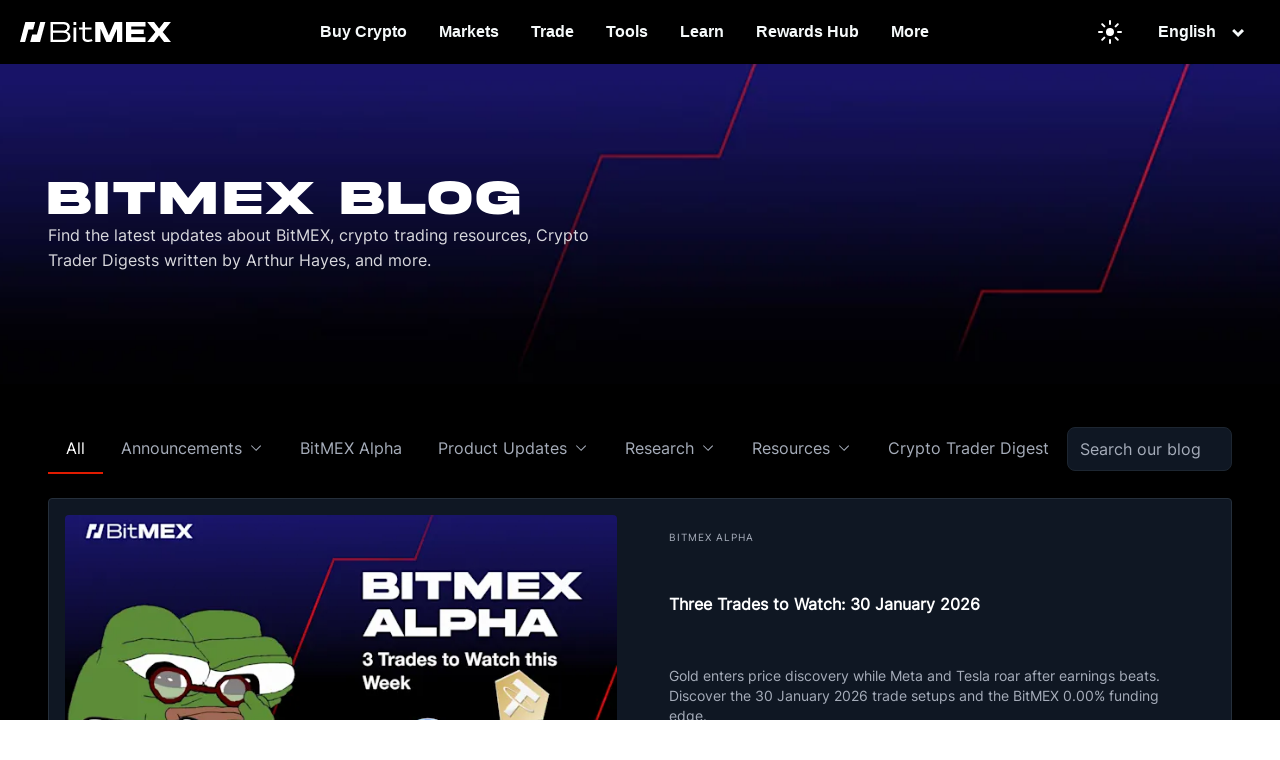

--- FILE ---
content_type: text/html; charset=utf-8
request_url: https://www.bitmex.com/blog?tab=Research&subcategory=research
body_size: 147299
content:
<!DOCTYPE html><html lang="en"><head><meta charSet="utf-8" data-next-head=""/><title data-next-head="">BitMEX Blog - Cryptocurrency Trading Insights &amp; Market Analysis</title><meta name="description" content="Stay updated with the latest cryptocurrency trading insights, market analysis, and industry news from BitMEX. Expert commentary on Bitcoin, crypto derivatives, and digital asset trends." data-next-head=""/><meta name="viewport" content="width=device-width, initial-scale=1" data-next-head=""/><meta property="og:title" content="BitMEX Blog - Cryptocurrency Trading Insights &amp; Market Analysis" data-next-head=""/><meta property="og:description" content="Stay updated with the latest cryptocurrency trading insights, market analysis, and industry news from BitMEX. Expert commentary on Bitcoin, crypto derivatives, and digital asset trends." data-next-head=""/><meta property="og:type" content="website" data-next-head=""/><meta name="twitter:card" content="summary_large_image" data-next-head=""/><meta name="twitter:title" content="BitMEX Blog - Cryptocurrency Trading Insights &amp; Market Analysis" data-next-head=""/><meta name="twitter:description" content="Stay updated with the latest cryptocurrency trading insights, market analysis, and industry news from BitMEX. Expert commentary on Bitcoin, crypto derivatives, and digital asset trends." data-next-head=""/><link rel="canonical" href="https://www.bitmex.com/blog" data-next-head=""/><link rel="alternate" type="application/rss+xml" title="BitMEX Blog RSS Feed" href="/blog/marketing/rss/feed.xml" data-next-head=""/><link rel="preload" as="image" imageSrcSet="https://images.ctfassets.net/kp25gfur5p5i/FuAan9gM0wymE18AVTxGy/8716bc1cfa8746199d624504b505785a/bitmex-logo-white.svg?w=256&amp;q=75 1x, https://images.ctfassets.net/kp25gfur5p5i/FuAan9gM0wymE18AVTxGy/8716bc1cfa8746199d624504b505785a/bitmex-logo-white.svg?w=384&amp;q=75 2x" data-next-head=""/><link rel="preload" as="image" imageSrcSet="/marketing/fast-image-loader?url=https%3A%2F%2Fimages.ctfassets.net%2F4d5b2rvh73n7%2F3dtxLMj7bIADPhYd1wlkn8%2F5d34c957894f17a94ab5cb08622f9901%2F29Jan_Blog_BitMEX_Alpha.png%3Fw%3D16%26q%3D75&amp;w=16&amp;q=75 16w, /marketing/fast-image-loader?url=https%3A%2F%2Fimages.ctfassets.net%2F4d5b2rvh73n7%2F3dtxLMj7bIADPhYd1wlkn8%2F5d34c957894f17a94ab5cb08622f9901%2F29Jan_Blog_BitMEX_Alpha.png%3Fw%3D32%26q%3D75&amp;w=32&amp;q=75 32w, /marketing/fast-image-loader?url=https%3A%2F%2Fimages.ctfassets.net%2F4d5b2rvh73n7%2F3dtxLMj7bIADPhYd1wlkn8%2F5d34c957894f17a94ab5cb08622f9901%2F29Jan_Blog_BitMEX_Alpha.png%3Fw%3D48%26q%3D75&amp;w=48&amp;q=75 48w, /marketing/fast-image-loader?url=https%3A%2F%2Fimages.ctfassets.net%2F4d5b2rvh73n7%2F3dtxLMj7bIADPhYd1wlkn8%2F5d34c957894f17a94ab5cb08622f9901%2F29Jan_Blog_BitMEX_Alpha.png%3Fw%3D64%26q%3D75&amp;w=64&amp;q=75 64w, /marketing/fast-image-loader?url=https%3A%2F%2Fimages.ctfassets.net%2F4d5b2rvh73n7%2F3dtxLMj7bIADPhYd1wlkn8%2F5d34c957894f17a94ab5cb08622f9901%2F29Jan_Blog_BitMEX_Alpha.png%3Fw%3D96%26q%3D75&amp;w=96&amp;q=75 96w, /marketing/fast-image-loader?url=https%3A%2F%2Fimages.ctfassets.net%2F4d5b2rvh73n7%2F3dtxLMj7bIADPhYd1wlkn8%2F5d34c957894f17a94ab5cb08622f9901%2F29Jan_Blog_BitMEX_Alpha.png%3Fw%3D128%26q%3D75&amp;w=128&amp;q=75 128w, /marketing/fast-image-loader?url=https%3A%2F%2Fimages.ctfassets.net%2F4d5b2rvh73n7%2F3dtxLMj7bIADPhYd1wlkn8%2F5d34c957894f17a94ab5cb08622f9901%2F29Jan_Blog_BitMEX_Alpha.png%3Fw%3D256%26q%3D75&amp;w=256&amp;q=75 256w, /marketing/fast-image-loader?url=https%3A%2F%2Fimages.ctfassets.net%2F4d5b2rvh73n7%2F3dtxLMj7bIADPhYd1wlkn8%2F5d34c957894f17a94ab5cb08622f9901%2F29Jan_Blog_BitMEX_Alpha.png%3Fw%3D384%26q%3D75&amp;w=384&amp;q=75 384w, /marketing/fast-image-loader?url=https%3A%2F%2Fimages.ctfassets.net%2F4d5b2rvh73n7%2F3dtxLMj7bIADPhYd1wlkn8%2F5d34c957894f17a94ab5cb08622f9901%2F29Jan_Blog_BitMEX_Alpha.png%3Fw%3D640%26q%3D75&amp;w=640&amp;q=75 640w, /marketing/fast-image-loader?url=https%3A%2F%2Fimages.ctfassets.net%2F4d5b2rvh73n7%2F3dtxLMj7bIADPhYd1wlkn8%2F5d34c957894f17a94ab5cb08622f9901%2F29Jan_Blog_BitMEX_Alpha.png%3Fw%3D768%26q%3D75&amp;w=768&amp;q=75 768w, /marketing/fast-image-loader?url=https%3A%2F%2Fimages.ctfassets.net%2F4d5b2rvh73n7%2F3dtxLMj7bIADPhYd1wlkn8%2F5d34c957894f17a94ab5cb08622f9901%2F29Jan_Blog_BitMEX_Alpha.png%3Fw%3D1024%26q%3D75&amp;w=1024&amp;q=75 1024w, /marketing/fast-image-loader?url=https%3A%2F%2Fimages.ctfassets.net%2F4d5b2rvh73n7%2F3dtxLMj7bIADPhYd1wlkn8%2F5d34c957894f17a94ab5cb08622f9901%2F29Jan_Blog_BitMEX_Alpha.png%3Fw%3D1280%26q%3D75&amp;w=1280&amp;q=75 1280w, /marketing/fast-image-loader?url=https%3A%2F%2Fimages.ctfassets.net%2F4d5b2rvh73n7%2F3dtxLMj7bIADPhYd1wlkn8%2F5d34c957894f17a94ab5cb08622f9901%2F29Jan_Blog_BitMEX_Alpha.png%3Fw%3D1920%26q%3D75&amp;w=1920&amp;q=75 1920w" imageSizes="(max-width: 768px) calc(100vw - 32px), 588px" data-next-head=""/><link rel="preload" as="image" imageSrcSet="/marketing/fast-image-loader?url=https%3A%2F%2Fimages.ctfassets.net%2F4d5b2rvh73n7%2F70udpPjrQMWCldAHqevtnf%2Fc1e0e0ed8163150d3344683e7794738e%2FBlog_Woomph.jpg%3Fw%3D16%26q%3D75&amp;w=16&amp;q=75 16w, /marketing/fast-image-loader?url=https%3A%2F%2Fimages.ctfassets.net%2F4d5b2rvh73n7%2F70udpPjrQMWCldAHqevtnf%2Fc1e0e0ed8163150d3344683e7794738e%2FBlog_Woomph.jpg%3Fw%3D32%26q%3D75&amp;w=32&amp;q=75 32w, /marketing/fast-image-loader?url=https%3A%2F%2Fimages.ctfassets.net%2F4d5b2rvh73n7%2F70udpPjrQMWCldAHqevtnf%2Fc1e0e0ed8163150d3344683e7794738e%2FBlog_Woomph.jpg%3Fw%3D48%26q%3D75&amp;w=48&amp;q=75 48w, /marketing/fast-image-loader?url=https%3A%2F%2Fimages.ctfassets.net%2F4d5b2rvh73n7%2F70udpPjrQMWCldAHqevtnf%2Fc1e0e0ed8163150d3344683e7794738e%2FBlog_Woomph.jpg%3Fw%3D64%26q%3D75&amp;w=64&amp;q=75 64w, /marketing/fast-image-loader?url=https%3A%2F%2Fimages.ctfassets.net%2F4d5b2rvh73n7%2F70udpPjrQMWCldAHqevtnf%2Fc1e0e0ed8163150d3344683e7794738e%2FBlog_Woomph.jpg%3Fw%3D96%26q%3D75&amp;w=96&amp;q=75 96w, /marketing/fast-image-loader?url=https%3A%2F%2Fimages.ctfassets.net%2F4d5b2rvh73n7%2F70udpPjrQMWCldAHqevtnf%2Fc1e0e0ed8163150d3344683e7794738e%2FBlog_Woomph.jpg%3Fw%3D128%26q%3D75&amp;w=128&amp;q=75 128w, /marketing/fast-image-loader?url=https%3A%2F%2Fimages.ctfassets.net%2F4d5b2rvh73n7%2F70udpPjrQMWCldAHqevtnf%2Fc1e0e0ed8163150d3344683e7794738e%2FBlog_Woomph.jpg%3Fw%3D256%26q%3D75&amp;w=256&amp;q=75 256w, /marketing/fast-image-loader?url=https%3A%2F%2Fimages.ctfassets.net%2F4d5b2rvh73n7%2F70udpPjrQMWCldAHqevtnf%2Fc1e0e0ed8163150d3344683e7794738e%2FBlog_Woomph.jpg%3Fw%3D384%26q%3D75&amp;w=384&amp;q=75 384w, /marketing/fast-image-loader?url=https%3A%2F%2Fimages.ctfassets.net%2F4d5b2rvh73n7%2F70udpPjrQMWCldAHqevtnf%2Fc1e0e0ed8163150d3344683e7794738e%2FBlog_Woomph.jpg%3Fw%3D640%26q%3D75&amp;w=640&amp;q=75 640w, /marketing/fast-image-loader?url=https%3A%2F%2Fimages.ctfassets.net%2F4d5b2rvh73n7%2F70udpPjrQMWCldAHqevtnf%2Fc1e0e0ed8163150d3344683e7794738e%2FBlog_Woomph.jpg%3Fw%3D768%26q%3D75&amp;w=768&amp;q=75 768w, /marketing/fast-image-loader?url=https%3A%2F%2Fimages.ctfassets.net%2F4d5b2rvh73n7%2F70udpPjrQMWCldAHqevtnf%2Fc1e0e0ed8163150d3344683e7794738e%2FBlog_Woomph.jpg%3Fw%3D1024%26q%3D75&amp;w=1024&amp;q=75 1024w, /marketing/fast-image-loader?url=https%3A%2F%2Fimages.ctfassets.net%2F4d5b2rvh73n7%2F70udpPjrQMWCldAHqevtnf%2Fc1e0e0ed8163150d3344683e7794738e%2FBlog_Woomph.jpg%3Fw%3D1280%26q%3D75&amp;w=1280&amp;q=75 1280w, /marketing/fast-image-loader?url=https%3A%2F%2Fimages.ctfassets.net%2F4d5b2rvh73n7%2F70udpPjrQMWCldAHqevtnf%2Fc1e0e0ed8163150d3344683e7794738e%2FBlog_Woomph.jpg%3Fw%3D1920%26q%3D75&amp;w=1920&amp;q=75 1920w" imageSizes="(max-width: 768px) calc(100vw - 32px), 588px" data-next-head=""/><link rel="preload" as="image" imageSrcSet="/marketing/fast-image-loader?url=https%3A%2F%2Fimages.ctfassets.net%2F4d5b2rvh73n7%2F5m5u3XvJF7ICfWiST5df6g%2Fa5fd5e7d00f7989a47b5bb4ff55a2cfe%2Fblog_Frowny_Cloud.jpg%3Fw%3D384%26q%3D75&amp;w=384&amp;q=75 384w, /marketing/fast-image-loader?url=https%3A%2F%2Fimages.ctfassets.net%2F4d5b2rvh73n7%2F5m5u3XvJF7ICfWiST5df6g%2Fa5fd5e7d00f7989a47b5bb4ff55a2cfe%2Fblog_Frowny_Cloud.jpg%3Fw%3D640%26q%3D75&amp;w=640&amp;q=75 640w, /marketing/fast-image-loader?url=https%3A%2F%2Fimages.ctfassets.net%2F4d5b2rvh73n7%2F5m5u3XvJF7ICfWiST5df6g%2Fa5fd5e7d00f7989a47b5bb4ff55a2cfe%2Fblog_Frowny_Cloud.jpg%3Fw%3D768%26q%3D75&amp;w=768&amp;q=75 768w, /marketing/fast-image-loader?url=https%3A%2F%2Fimages.ctfassets.net%2F4d5b2rvh73n7%2F5m5u3XvJF7ICfWiST5df6g%2Fa5fd5e7d00f7989a47b5bb4ff55a2cfe%2Fblog_Frowny_Cloud.jpg%3Fw%3D1024%26q%3D75&amp;w=1024&amp;q=75 1024w, /marketing/fast-image-loader?url=https%3A%2F%2Fimages.ctfassets.net%2F4d5b2rvh73n7%2F5m5u3XvJF7ICfWiST5df6g%2Fa5fd5e7d00f7989a47b5bb4ff55a2cfe%2Fblog_Frowny_Cloud.jpg%3Fw%3D1280%26q%3D75&amp;w=1280&amp;q=75 1280w, /marketing/fast-image-loader?url=https%3A%2F%2Fimages.ctfassets.net%2F4d5b2rvh73n7%2F5m5u3XvJF7ICfWiST5df6g%2Fa5fd5e7d00f7989a47b5bb4ff55a2cfe%2Fblog_Frowny_Cloud.jpg%3Fw%3D1920%26q%3D75&amp;w=1920&amp;q=75 1920w" imageSizes="(max-width: 768px) 100vw, (max-width: 1200px) 50vw, 311px" data-next-head=""/><link rel="preload" as="image" imageSrcSet="/marketing/fast-image-loader?url=https%3A%2F%2Fimages.ctfassets.net%2F4d5b2rvh73n7%2F7Ey9oCJu5c9zLBddfKcwme%2F8cae821d98508ae4375a53b57f66791a%2Fblog_Suavemente.jpg%3Fw%3D384%26q%3D75&amp;w=384&amp;q=75 384w, /marketing/fast-image-loader?url=https%3A%2F%2Fimages.ctfassets.net%2F4d5b2rvh73n7%2F7Ey9oCJu5c9zLBddfKcwme%2F8cae821d98508ae4375a53b57f66791a%2Fblog_Suavemente.jpg%3Fw%3D640%26q%3D75&amp;w=640&amp;q=75 640w, /marketing/fast-image-loader?url=https%3A%2F%2Fimages.ctfassets.net%2F4d5b2rvh73n7%2F7Ey9oCJu5c9zLBddfKcwme%2F8cae821d98508ae4375a53b57f66791a%2Fblog_Suavemente.jpg%3Fw%3D768%26q%3D75&amp;w=768&amp;q=75 768w, /marketing/fast-image-loader?url=https%3A%2F%2Fimages.ctfassets.net%2F4d5b2rvh73n7%2F7Ey9oCJu5c9zLBddfKcwme%2F8cae821d98508ae4375a53b57f66791a%2Fblog_Suavemente.jpg%3Fw%3D1024%26q%3D75&amp;w=1024&amp;q=75 1024w, /marketing/fast-image-loader?url=https%3A%2F%2Fimages.ctfassets.net%2F4d5b2rvh73n7%2F7Ey9oCJu5c9zLBddfKcwme%2F8cae821d98508ae4375a53b57f66791a%2Fblog_Suavemente.jpg%3Fw%3D1280%26q%3D75&amp;w=1280&amp;q=75 1280w, /marketing/fast-image-loader?url=https%3A%2F%2Fimages.ctfassets.net%2F4d5b2rvh73n7%2F7Ey9oCJu5c9zLBddfKcwme%2F8cae821d98508ae4375a53b57f66791a%2Fblog_Suavemente.jpg%3Fw%3D1920%26q%3D75&amp;w=1920&amp;q=75 1920w" imageSizes="(max-width: 768px) 100vw, (max-width: 1200px) 50vw, 311px" data-next-head=""/><link rel="preconnect" href="https://images.ctfassets.net" crossorigin="anonymous"/><link rel="dns-prefetch" href="https://images.ctfassets.net"/><link rel="preload" as="image" href="https://images.ctfassets.net/kp25gfur5p5i/59tvHAksjfj4qIavVFYUqK/fb259473d3a6f539700fa1be272c2544/2550.avif?fm=webp&amp;w=1920&amp;q=85" type="image/webp" media="(min-width: 769px)" fetchpriority="high"/><link rel="preload" as="image" href="https://images.ctfassets.net/kp25gfur5p5i/4f5t7PRsQ1cSjLnwYy6oQf/752f8acab0611436dd1566a10717c66a/390.avif?fm=webp&amp;w=768&amp;q=85" type="image/webp" media="(max-width: 768px)" fetchpriority="high"/><link rel="preload" href="/fonts/HelveticaNeueMedium.otf" as="font" type="font/otf" crossorigin="anonymous"/><meta name="csp-nonce" content="BSsiQ/m0wOfoJbEw"/><script nonce="BSsiQ/m0wOfoJbEw">window.__BITMEX_CLIENT_CONFIG__ = window.__BITMEX_CLIENT_CONFIG__ || {};
      window.__BITMEX_CLIENT_CONFIG__.originalAuthority = "bitmex.com";</script><link data-next-font="" rel="preconnect" href="/" crossorigin="anonymous"/><link rel="preload" href="/marketing/_next/static/css/063a83dd7015ce8d.css" as="style"/><link rel="stylesheet" href="/marketing/_next/static/css/063a83dd7015ce8d.css" data-n-g=""/><noscript data-n-css=""></noscript><script defer="" nomodule="" src="/marketing/_next/static/chunks/polyfills-42372ed130431b0a.js"></script><script defer="" src="/marketing/_next/static/chunks/5244-65cc97a98e46d32e.min.js"></script><script defer="" src="/marketing/_next/static/chunks/5363.4e6a377d76468399.min.js"></script><script defer="" src="/marketing/_next/static/chunks/9765.799ab262bec2e563.min.js"></script><script defer="" src="/marketing/_next/static/chunks/3638.8995277686f87e80.min.js"></script><script src="/marketing/_next/static/chunks/webpack-bf1887dddeec1c9a.min.js" defer=""></script><script src="/marketing/_next/static/chunks/framework-ab0e9c2193d19f72.min.js" defer=""></script><script src="/marketing/_next/static/chunks/main-33b06fc01114a3e6.min.js" defer=""></script><script src="/marketing/_next/static/chunks/pages/_app-93bc45342e88cbe4.min.js" defer=""></script><script src="/marketing/_next/static/chunks/7e42aecb-ffae76fc8047a21b.min.js" defer=""></script><script src="/marketing/_next/static/chunks/3771-1e83e2a68b17267a.min.js" defer=""></script><script src="/marketing/_next/static/chunks/700-ac33c1ba2b53482f.min.js" defer=""></script><script src="/marketing/_next/static/chunks/6031-73b46aa77993365a.min.js" defer=""></script><script src="/marketing/_next/static/chunks/4943-f29b7a3f731ac08b.min.js" defer=""></script><script src="/marketing/_next/static/chunks/3776-4630070d769e0de2.min.js" defer=""></script><script src="/marketing/_next/static/chunks/590-3b6284ccc781eaaa.min.js" defer=""></script><script src="/marketing/_next/static/chunks/8432-a7a9b675b3dd2128.min.js" defer=""></script><script src="/marketing/_next/static/chunks/5165-4ae5ffbe948cb263.min.js" defer=""></script><script src="/marketing/_next/static/chunks/pages/%5Blocale%5D/blog-28a5f4ccfad59602.min.js" defer=""></script><script src="/marketing/_next/static/marketing/_buildManifest.js" defer=""></script><script src="/marketing/_next/static/marketing/_ssgManifest.js" defer=""></script><style data-styled="" data-styled-version="5.3.5">.gZHxxX{font-family:HelveticaNeue,Helvetica;color:#f5f9fa;font-size:1.25rem;font-weight:400;}/*!sc*/
.gZHxxX a{color:#50b4f2;}/*!sc*/
data-styled.g19[id="text__Text-sc-f2yrd5-1"]{content:"gZHxxX,"}/*!sc*/
.lcBsgq{color:#50b4f2;font-size:1.25rem;font-weight:400;text-align:center;-webkit-text-decoration:none;text-decoration:none;-webkit-transition:background-color 0.5s ease,border-color 0.5s ease,color 0.5s ease;transition:background-color 0.5s ease,border-color 0.5s ease,color 0.5s ease;}/*!sc*/
@media (pointer:fine){.lcBsgq:hover{background-color:null;border-color:null;color:null;}}/*!sc*/
data-styled.g22[id="text__LinkInner-sc-f2yrd5-4"]{content:"lcBsgq,"}/*!sc*/
.kjVxjI{display:inline-block;position:relative;}/*!sc*/
.kjVxjI img{max-width:100%;height:auto;}/*!sc*/
data-styled.g28[id="ContentfulImage-sc-8benfx-1"]{content:"kjVxjI,"}/*!sc*/
.cmSOJm{background:transparent;border:none;cursor:pointer;padding:8px 12px;display:-webkit-inline-box;display:-webkit-inline-flex;display:-ms-inline-flexbox;display:inline-flex;-webkit-align-items:center;-webkit-box-align:center;-ms-flex-align:center;align-items:center;-webkit-box-pack:center;-webkit-justify-content:center;-ms-flex-pack:center;justify-content:center;-webkit-transition:opacity 0.2s ease;transition:opacity 0.2s ease;margin:0 8px;min-width:40px;min-height:40px;position:relative;z-index:1;}/*!sc*/
.cmSOJm:hover{opacity:0.7;}/*!sc*/
.cmSOJm:active{opacity:0.5;}/*!sc*/
.cmSOJm svg{display:block;width:24px;height:24px;color:#ffffff;}/*!sc*/
.cmSOJm svg path{fill:#ffffff;}/*!sc*/
data-styled.g45[id="ThemeToggle__StyledButton-sc-1syyq15-0"]{content:"cmSOJm,"}/*!sc*/
.KZHYc{font-size:16px;line-height:120%;color:white;text-align:left;display:-webkit-box;display:-webkit-flex;display:-ms-flexbox;display:flex;padding:4px 12px;cursor:pointer;-webkit-text-decoration:none;text-decoration:none;}/*!sc*/
.KZHYc:hover{color:#125bff;}/*!sc*/
data-styled.g46[id="SelectLanguage__SubNavLanguage-sc-1pu0oip-0"]{content:"KZHYc,"}/*!sc*/
.gEViQg{box-sizing:border-box;margin:0 16px;position:relative;cursor:pointer;display:block;width:100%;}/*!sc*/
data-styled.g47[id="SelectLanguage__Hoverable-sc-1pu0oip-1"]{content:"gEViQg,"}/*!sc*/
.kXSstP{position:absolute;opacity:0;visibility:hidden;color:#f5f9fa;}/*!sc*/
@media screen and (min-width:72em){.kXSstP{padding:20px;border-radius:4px;background:rgba(15,23,35,0.8);-webkit-transition:opacity 0.5s ease,-webkit-transform 0.5s ease,visibility 0s linear 0.5s,box-shadow 0s linear 0s;-webkit-transition:opacity 0.5s ease,transform 0.5s ease,visibility 0s linear 0.5s,box-shadow 0s linear 0s;transition:opacity 0.5s ease,transform 0.5s ease,visibility 0s linear 0.5s,box-shadow 0s linear 0s;text-align:left;position:absolute;margin-right:2rem;z-index:2;top:calc(100%);box-sizing:border-box;-webkit-backdrop-filter:blur(100px);backdrop-filter:blur(100px);right:0;}}/*!sc*/
data-styled.g48[id="SelectLanguage__SubNav-sc-1pu0oip-2"]{content:"kXSstP,"}/*!sc*/
.eRTezr{display:-webkit-box;display:-webkit-flex;display:-ms-flexbox;display:flex;-webkit-flex-direction:column;-ms-flex-direction:column;flex-direction:column;gap:8px;}/*!sc*/
data-styled.g49[id="SelectLanguage__SubNavbarContents-sc-1pu0oip-3"]{content:"eRTezr,"}/*!sc*/
.ieGOdS{margin:0px;font-size:16px;font-weight:600;color:#f5f9fa;text-align:center;padding-right:16px;}/*!sc*/
data-styled.g50[id="SelectLanguage__Label-sc-1pu0oip-4"]{content:"ieGOdS,"}/*!sc*/
.kvZJDM{-webkit-transform:rotate(0deg);-ms-transform:rotate(0deg);transform:rotate(0deg);-webkit-transition:-webkit-transform 0.3s ease-in-out;-webkit-transition:transform 0.3s ease-in-out;transition:transform 0.3s ease-in-out;}/*!sc*/
data-styled.g51[id="SelectLanguage__Carret-sc-1pu0oip-5"]{content:"kvZJDM,"}/*!sc*/
.dAulHo{margin-bottom:0;display:-webkit-box;display:-webkit-flex;display:-ms-flexbox;display:flex;-webkit-flex-wrap:wrap;-ms-flex-wrap:wrap;flex-wrap:wrap;}/*!sc*/
.hUXhoA{margin-bottom:0;display:-webkit-box;display:-webkit-flex;display:-ms-flexbox;display:flex;-webkit-flex-wrap:wrap;-ms-flex-wrap:wrap;flex-wrap:wrap;background:#1D2631;}/*!sc*/
data-styled.g52[id="section__Parent-sc-3kltty-0"]{content:"dAulHo,hUXhoA,"}/*!sc*/
.igYzKb{-webkit-flex-wrap:wrap;-ms-flex-wrap:wrap;flex-wrap:wrap;width:100%;margin-right:0;margin-top:1rem;margin-bottom:1rem;display:-webkit-box;display:-webkit-flex;display:-ms-flexbox;display:flex;}/*!sc*/
.igYzKb:last-child{margin-right:0;}/*!sc*/
@media screen and (min-width:40em){.igYzKb{-webkit-flex:6 1;-ms-flex:6 1;flex:6 1;margin-right:2rem;margin-top:0rem;margin-bottom:0rem;}}/*!sc*/
data-styled.g54[id="section__Content-sc-3kltty-2"]{content:"igYzKb,"}/*!sc*/
.gkFzan{margin-left:auto;margin-right:auto;padding:0;box-sizing:border-box;display:-webkit-box;display:-webkit-flex;display:-ms-flexbox;display:flex;-webkit-flex-wrap:wrap;-ms-flex-wrap:wrap;flex-wrap:wrap;max-width:130em;}/*!sc*/
@media screen and (min-width:40em){.gkFzan{padding-left:2rem;padding-right:2rem;}}/*!sc*/
@media only screen and (min-width:116em){.gkFzan{max-width:130em;}}/*!sc*/
data-styled.g55[id="section__Inner-sc-3kltty-3"]{content:"gkFzan,"}/*!sc*/
.gqyQWz{list-style-type:none;padding:0;margin:0;}/*!sc*/
data-styled.g57[id="footer__UnorderedList-sc-1vuy3ff-0"]{content:"gqyQWz,"}/*!sc*/
.gjmzfr{display:-webkit-box;display:-webkit-flex;display:-ms-flexbox;display:flex;-webkit-box-pack:start;-webkit-justify-content:start;-ms-flex-pack:start;justify-content:start;-webkit-align-items:center;-webkit-box-align:center;-ms-flex-align:center;align-items:center;white-space:nowrap;margin-bottom:1rem;}/*!sc*/
data-styled.g58[id="footer__Li-sc-1vuy3ff-1"]{content:"gjmzfr,"}/*!sc*/
.jVkwNf{margin-right:0rem;}/*!sc*/
data-styled.g59[id="footer__FooterLogo-sc-1vuy3ff-2"]{content:"jVkwNf,"}/*!sc*/
.gafoAF{display:-webkit-box;display:-webkit-flex;display:-ms-flexbox;display:flex;gap:16px;list-style:none;padding:0;margin:0;}/*!sc*/
@media (width <= 1440px){.gafoAF li{margin-bottom:0;}}/*!sc*/
@media (width <= 600px){.gafoAF{-webkit-flex-wrap:wrap;-ms-flex-wrap:wrap;flex-wrap:wrap;gap:8px;margin-bottom:40px;}}/*!sc*/
data-styled.g60[id="footer__LegalWrap-sc-1vuy3ff-3"]{content:"gafoAF,"}/*!sc*/
.ePPPQ{text-transform:uppercase;font-size:1rem;margin-top:0;color:#c8ccd4;}/*!sc*/
data-styled.g61[id="footer__FooterSectionTitle-sc-1vuy3ff-4"]{content:"ePPPQ,"}/*!sc*/
.emYwPF{object-fit:contain;width:1.75rem;-webkit-filter:none;filter:none;-webkit-transition:filter 200ms ease;transition:filter 200ms ease;}/*!sc*/
data-styled.g62[id="footer__Icon-sc-1vuy3ff-5"]{content:"emYwPF,"}/*!sc*/
.iYKjFV{margin-top:2rem;margin-bottom:8px;}/*!sc*/
@media screen and (min-width:40em){.iYKjFV{margin-top:6rem;margin-bottom:28px;}}/*!sc*/
@media (max-width:1440px) and (min-width:600px){.iYKjFV{margin-top:6rem;margin-bottom:16px;}}/*!sc*/
.iYKjFV div[class^="section__Inner-"]{z-index:10;}/*!sc*/
.iYKjFV div[class^="footer__SocialNetworkList"]{-webkit-flex-wrap:wrap;-ms-flex-wrap:wrap;flex-wrap:wrap;}/*!sc*/
.iYKjFV div[class^="footer__SocialNetworkList"] a{font-size:0!important;}/*!sc*/
.iYKjFV div[class^="footer__SocialNetworkList"] img{min-height:14px;}/*!sc*/
data-styled.g63[id="footer__SectionWrapper-sc-1vuy3ff-6"]{content:"iYKjFV,"}/*!sc*/
.wGqYK{-webkit-flex-direction:column;-ms-flex-direction:column;flex-direction:column;width:100%;max-width:136em;padding:0;}/*!sc*/
data-styled.g64[id="footer__SectionContent-sc-1vuy3ff-7"]{content:"wGqYK,"}/*!sc*/
.dpLfpe{padding:36px 36px 48px;-webkit-flex-direction:column;-ms-flex-direction:column;flex-direction:column;max-width:100%;border-radius:4px;margin:16px;}/*!sc*/
@media (width < 1440px){.dpLfpe{padding:32px;}}/*!sc*/
@media (width >= 1440px){.dpLfpe{margin:16px auto;max-width:1305px;}}/*!sc*/
data-styled.g65[id="footer__FooterContent-sc-1vuy3ff-8"]{content:"dpLfpe,"}/*!sc*/
.fGYpsO{padding:0rem;}/*!sc*/
data-styled.g66[id="footer__FooterLinkLists-sc-1vuy3ff-9"]{content:"fGYpsO,"}/*!sc*/
.ikLqFT{-webkit-flex-direction:column;-ms-flex-direction:column;flex-direction:column;margin-top:0rem;margin-right:0rem;}/*!sc*/
@media (width <= 600px){.ikLqFT{width:-webkit-fit-content;width:-moz-fit-content;width:fit-content;min-width:133px;}}/*!sc*/
data-styled.g67[id="footer__FooterLinkList-sc-1vuy3ff-10"]{content:"ikLqFT,"}/*!sc*/
.lafDHM.lafDHM{white-space:nowrap;color:#c8ccd4;text-align:left;}/*!sc*/
data-styled.g68[id="footer__StyledLink-sc-1vuy3ff-11"]{content:"lafDHM,"}/*!sc*/
.hsTlTO{display:-webkit-box;display:-webkit-flex;display:-ms-flexbox;display:flex;}/*!sc*/
@media (width <= 1440px){.hsTlTO{-webkit-flex-direction:column;-ms-flex-direction:column;flex-direction:column;}}/*!sc*/
data-styled.g69[id="footer__FooterLinkWrap-sc-1vuy3ff-12"]{content:"hsTlTO,"}/*!sc*/
@media (width >= 1440px){.hmEAEB{-webkit-flex-basis:30%;-ms-flex-preferred-size:30%;flex-basis:30%;}}/*!sc*/
@media (width <= 600px){.hmEAEB{margin-top:36px;}}/*!sc*/
data-styled.g70[id="footer__SocialNetworkDisclaimerWrap-sc-1vuy3ff-13"]{content:"hmEAEB,"}/*!sc*/
.bxSbHu{display:-webkit-box;display:-webkit-flex;display:-ms-flexbox;display:flex;gap:12px;list-style:none;padding:0;margin:0;}/*!sc*/
data-styled.g71[id="footer__SocialNetworkList-sc-1vuy3ff-14"]{content:"bxSbHu,"}/*!sc*/
.chlPeg{display:-webkit-box;display:-webkit-flex;display:-ms-flexbox;display:flex;-webkit-box-pack:justify;-webkit-justify-content:space-between;-ms-flex-pack:justify;justify-content:space-between;-webkit-align-items:center;-webkit-box-align:center;-ms-flex-align:center;align-items:center;margin-top:56px;}/*!sc*/
@media (width <= 600px){.chlPeg{margin-top:24px;-webkit-flex-direction:column-reverse;-ms-flex-direction:column-reverse;flex-direction:column-reverse;}}/*!sc*/
data-styled.g72[id="footer__LogoLegalWrapper-sc-1vuy3ff-15"]{content:"chlPeg,"}/*!sc*/
.dLnyBk{display:-webkit-box;display:-webkit-flex;display:-ms-flexbox;display:flex;-webkit-flex-direction:row;-ms-flex-direction:row;flex-direction:row;-webkit-align-items:flex-start;-webkit-box-align:flex-start;-ms-flex-align:flex-start;align-items:flex-start;width:100%;gap:10px;}/*!sc*/
@media (width >= 1440px){.dLnyBk{-webkit-box-pack:justify;-webkit-justify-content:space-between;-ms-flex-pack:justify;justify-content:space-between;}}/*!sc*/
@media (width < 1440px){.dLnyBk{gap:56px;-webkit-flex-wrap:wrap;-ms-flex-wrap:wrap;flex-wrap:wrap;}}/*!sc*/
@media (width <= 600px){.dLnyBk{gap:16px;-webkit-flex-direction:row;-ms-flex-direction:row;flex-direction:row;}}/*!sc*/
data-styled.g73[id="footer__DesktopFooterSection-sc-1vuy3ff-16"]{content:"dLnyBk,"}/*!sc*/
.gABSjU{display:-webkit-box;display:-webkit-flex;display:-ms-flexbox;display:flex;-webkit-flex-direction:column;-ms-flex-direction:column;flex-direction:column;-webkit-box-pack:justify;-webkit-justify-content:space-between;-ms-flex-pack:justify;justify-content:space-between;gap:1rem;padding:1rem;max-width:500px;width:500px;margin:10px auto;padding:0;}/*!sc*/
@media only screen and (max-width:40em){.gABSjU{box-sizing:border-box;}}/*!sc*/
@media only screen and (max-width:768px){.gABSjU{width:80%;margin:20px auto;}}/*!sc*/
data-styled.g395[id="subscriptionWidget__SubscriptionForm-sc-1azv9ye-0"]{content:"gABSjU,"}/*!sc*/
.eNpiT{display:-webkit-box;display:-webkit-flex;display:-ms-flexbox;display:flex;-webkit-flex:1;-ms-flex:1;flex:1;gap:0.75rem;-webkit-align-items:center;-webkit-box-align:center;-ms-flex-align:center;align-items:center;-webkit-flex-direction:row;-ms-flex-direction:row;flex-direction:row;-webkit-align-items:center;-webkit-box-align:center;-ms-flex-align:center;align-items:center;gap:0.75rem;}/*!sc*/
@media only screen and (max-width:40em){.eNpiT{-webkit-flex-direction:column;-ms-flex-direction:column;flex-direction:column;-webkit-align-items:stretch;-webkit-box-align:stretch;-ms-flex-align:stretch;align-items:stretch;box-sizing:border-box;}}/*!sc*/
data-styled.g396[id="subscriptionWidget__InputsWrapper-sc-1azv9ye-1"]{content:"eNpiT,"}/*!sc*/
.cWrCoj{-webkit-flex:2;-ms-flex:2;flex:2;min-width:200px;font-size:16px;padding:16px;box-sizing:border-box;border-radius:4px;background:transparent;border:1px solid #3B4756;color:#f5f9fa;-webkit-flex:1;-ms-flex:1;flex:1;width:auto;background:#252F3B;border:1px solid #3B4756;color:#fff;}/*!sc*/
.cWrCoj:focus{outline-color:#fff;outline-style:solid;outline-width:thin;outline-offset:-1px;background:transparent;}/*!sc*/
.cWrCoj::-webkit-input-placeholder{color:#96a9b0;}/*!sc*/
.cWrCoj::-moz-placeholder{color:#96a9b0;}/*!sc*/
.cWrCoj:-ms-input-placeholder{color:#96a9b0;}/*!sc*/
.cWrCoj::placeholder{color:#96a9b0;}/*!sc*/
.cWrCoj:focus{outline-color:#8D97A3;outline-style:solid;outline-width:thin;outline-offset:-1px;background:#252F3B;border-color:#8D97A3;}/*!sc*/
.cWrCoj::-webkit-input-placeholder{color:#A6ADBA;}/*!sc*/
.cWrCoj::-moz-placeholder{color:#A6ADBA;}/*!sc*/
.cWrCoj:-ms-input-placeholder{color:#A6ADBA;}/*!sc*/
.cWrCoj::placeholder{color:#A6ADBA;}/*!sc*/
data-styled.g397[id="subscriptionWidget__Input-sc-1azv9ye-2"]{content:"cWrCoj,"}/*!sc*/
.eASFOZ{position:relative;display:-webkit-inline-box;display:-webkit-inline-flex;display:-ms-inline-flexbox;display:inline-flex;-webkit-align-items:center;-webkit-box-align:center;-ms-flex-align:center;align-items:center;-webkit-box-pack:center;-webkit-justify-content:center;-ms-flex-pack:center;justify-content:center;font-size:16px;padding:16px;min-width:10rem;height:48px;cursor:pointer;border-radius:4px;font-weight:bold;-webkit-appearance:none;line-height:1;color:#000;border:1px solid #fff;background:#fff;width:auto;min-width:10rem;height:52px;color:#0F1723;border:1px solid #fff;background:#fff;}/*!sc*/
@media (pointer:fine){.eASFOZ{-webkit-transition:background-color 0.5s ease,border-color 0.5s ease,color 0.5s ease;transition:background-color 0.5s ease,border-color 0.5s ease,color 0.5s ease;}}/*!sc*/
.eASFOZ:hover:not(:disabled){background:#FAFAFA;border-color:#FAFAFA;color:#0F1723;}/*!sc*/
.eASFOZ:disabled{opacity:0.7;cursor:not-allowed;}/*!sc*/
data-styled.g398[id="subscriptionWidget__InputButton-sc-1azv9ye-3"]{content:"eASFOZ,"}/*!sc*/
.bcgEyz{opacity:1;-webkit-transition:opacity 0.15s ease;transition:opacity 0.15s ease;}/*!sc*/
data-styled.g399[id="subscriptionWidget__ButtonLabel-sc-1azv9ye-4"]{content:"bcgEyz,"}/*!sc*/
.cIjpig{color:#ffffff;font-family:var(--akira-font-stack);font-size:48px;font-weight:800;text-transform:uppercase;line-height:1;-webkit-letter-spacing:2px;-moz-letter-spacing:2px;-ms-letter-spacing:2px;letter-spacing:2px;margin:0;position:static;z-index:auto;text-align:inherit;width:auto;max-width:none;display:block;word-wrap:break-word;overflow-wrap:break-word;-webkit-hyphens:auto;-moz-hyphens:auto;-ms-hyphens:auto;hyphens:auto;}/*!sc*/
@media screen and (max-width:768px){.cIjpig{font-size:30px;line-height:1.1;-webkit-letter-spacing:1px;-moz-letter-spacing:1px;-ms-letter-spacing:1px;letter-spacing:1px;}}/*!sc*/
.cMKIMA{color:#ffffff;font-family:Inter,Helvetica Neue,Helvetica,Arial,sans-serif;font-size:16px;font-weight:400;text-transform:none;line-height:1.5;-webkit-letter-spacing:normal;-moz-letter-spacing:normal;-ms-letter-spacing:normal;letter-spacing:normal;margin:0;position:static;z-index:auto;text-align:inherit;width:auto;max-width:400px;display:inline;word-wrap:break-word;overflow-wrap:break-word;-webkit-hyphens:auto;-moz-hyphens:auto;-ms-hyphens:auto;hyphens:auto;}/*!sc*/
@media screen and (max-width:768px){.cMKIMA{font-size:14px;line-height:1.5;}}/*!sc*/
.khAMyT{color:#fff;font-family:Inter,Helvetica Neue,Helvetica,Arial,sans-serif;font-size:16px;font-weight:400;text-transform:none;line-height:inherit;-webkit-letter-spacing:normal;-moz-letter-spacing:normal;-ms-letter-spacing:normal;letter-spacing:normal;margin:0;position:static;z-index:auto;text-align:inherit;width:auto;max-width:none;display:inline;word-wrap:break-word;overflow-wrap:break-word;-webkit-hyphens:auto;-moz-hyphens:auto;-ms-hyphens:auto;hyphens:auto;}/*!sc*/
@media screen and (max-width:768px){}/*!sc*/
.hOnpik{color:#A6ADBA;font-family:Inter,Helvetica Neue,Helvetica,Arial,sans-serif;font-size:16px;font-weight:400;text-transform:none;line-height:inherit;-webkit-letter-spacing:normal;-moz-letter-spacing:normal;-ms-letter-spacing:normal;letter-spacing:normal;margin:0;position:static;z-index:auto;text-align:inherit;width:auto;max-width:none;display:inline;word-wrap:break-word;overflow-wrap:break-word;-webkit-hyphens:auto;-moz-hyphens:auto;-ms-hyphens:auto;hyphens:auto;}/*!sc*/
@media screen and (max-width:768px){}/*!sc*/
.cDZLOO{color:#CFCFCF;font-family:var(--akira-font-stack);font-size:32px;font-weight:800;text-transform:uppercase;line-height:90%;-webkit-letter-spacing:2px;-moz-letter-spacing:2px;-ms-letter-spacing:2px;letter-spacing:2px;margin:12px 40px;position:static;z-index:auto;text-align:center;width:auto;max-width:none;display:block;word-wrap:break-word;overflow-wrap:break-word;-webkit-hyphens:auto;-moz-hyphens:auto;-ms-hyphens:auto;hyphens:auto;}/*!sc*/
@media screen and (max-width:768px){.cDZLOO{font-size:28px;margin:20px 0;text-align:center;}}/*!sc*/
.dYnnVz{color:#A6ADBA;font-family:Inter,Helvetica Neue,Helvetica,Arial,sans-serif;font-size:16px;font-weight:400;text-transform:none;line-height:1.5;-webkit-letter-spacing:normal;-moz-letter-spacing:normal;-ms-letter-spacing:normal;letter-spacing:normal;margin:0;position:static;z-index:auto;text-align:inherit;width:auto;max-width:none;display:inline;word-wrap:break-word;overflow-wrap:break-word;-webkit-hyphens:auto;-moz-hyphens:auto;-ms-hyphens:auto;hyphens:auto;}/*!sc*/
@media screen and (max-width:768px){}/*!sc*/
.fwzvwe{color:#CFCFCF;font-family:var(--akira-font-stack);font-size:32px;font-weight:800;text-transform:uppercase;line-height:90%;-webkit-letter-spacing:2px;-moz-letter-spacing:2px;-ms-letter-spacing:2px;letter-spacing:2px;margin:72px 0px 24px 0px;position:static;z-index:auto;text-align:left;width:auto;max-width:none;display:block;word-wrap:break-word;overflow-wrap:break-word;-webkit-hyphens:auto;-moz-hyphens:auto;-ms-hyphens:auto;hyphens:auto;}/*!sc*/
@media screen and (max-width:768px){.fwzvwe{font-size:28px;margin:20px 0;text-align:center;}}/*!sc*/
data-styled.g583[id="BlogText__StyledText-sc-1avd9uy-0"]{content:"cIjpig,cMKIMA,khAMyT,hOnpik,cDZLOO,dYnnVz,fwzvwe,"}/*!sc*/
.hkAUvU{text-align:center;-webkit-text-decoration:none;text-decoration:none;position:relative;width:auto;margin:0px;color:#f5f9fa;font-size:16px;-webkit-transition:background-color 0.5s ease,border-color 0.5s ease,color 0.5s ease;transition:background-color 0.5s ease,border-color 0.5s ease,color 0.5s ease;}/*!sc*/
.hkAUvU:hover{color:#125bff;}/*!sc*/
.hkAUvU.button{font-family:'HelveticaNeueMedium';display:-webkit-box;display:-webkit-flex;display:-ms-flexbox;display:flex;-webkit-align-items:center;-webkit-box-align:center;-ms-flex-align:center;align-items:center;border-radius:4px;padding:16px 24px;line-height:80%;color:#000;background:undefined;}/*!sc*/
@media screen and (max-width:72em){}/*!sc*/
.hkAUvU.button:hover{background-color:null;border-color:null;color:null;}/*!sc*/
.hkAUvU.button.large{padding:16px 12px;}/*!sc*/
data-styled.g695[id="navbar-v2__StyledLink-sc-12h62ra-1"]{content:"hkAUvU,"}/*!sc*/
.ecOoEi{object-fit:contain;width:21px;height:21px;-webkit-filter:brightness(0) invert(100%) sepia(10%) saturate(800%) hue-rotate(185deg) brightness(95%) contrast(85%);filter:brightness(0) invert(100%) sepia(10%) saturate(800%) hue-rotate(185deg) brightness(95%) contrast(85%);margin-right:24px;}/*!sc*/
data-styled.g696[id="navbar-v2__SubNavIcon-sc-12h62ra-2"]{content:"ecOoEi,"}/*!sc*/
.glgVTP{padding-top:4px;margin:0;font-size:12px;max-width:160px;word-wrap:break-word;color:#A6ADBA;}/*!sc*/
data-styled.g697[id="navbar-v2__SubNavDescription-sc-12h62ra-3"]{content:"glgVTP,"}/*!sc*/
.cziGxL{font-size:16px;line-height:120%;color:white;text-align:left;display:-webkit-box;display:-webkit-flex;display:-ms-flexbox;display:flex;padding:8px 12px;border-radius:4px;}/*!sc*/
.cziGxL:hover{background:#d0d0d00d;}/*!sc*/
.cziGxL:hover .navbar-v2__SubNavIcon-sc-12h62ra-2{-webkit-filter:brightness(0) invert(13%) sepia(100%) saturate(5000%) brightness(100%) contrast(100%);filter:brightness(0) invert(13%) sepia(100%) saturate(5000%) brightness(100%) contrast(100%);}/*!sc*/
@media screen and (max-width:72em){.cziGxL .navbar-v2__SubNavIcon-sc-12h62ra-2,.cziGxL .navbar-v2__SubNavDescription-sc-12h62ra-3{display:none;}.cziGxL:hover{background:unset;color:#125bff;}}/*!sc*/
data-styled.g698[id="navbar-v2__SubNavLink-sc-12h62ra-4"]{content:"cziGxL,"}/*!sc*/
.ciOjqV{box-sizing:border-box;padding:20px 24px;-webkit-align-items:center;-webkit-box-align:center;-ms-flex-align:center;align-items:center;position:relative;cursor:pointer;display:block;width:100%;}/*!sc*/
@media screen and (min-width:72em){.ciOjqV{height:100%;margin:0 16px;padding:0px;width:auto;display:-webkit-inline-box;display:-webkit-inline-flex;display:-ms-inline-flexbox;display:inline-flex;}}/*!sc*/
data-styled.g699[id="navbar-v2__Hoverable-sc-12h62ra-5"]{content:"ciOjqV,"}/*!sc*/
.dHiIwV{position:-webkit-sticky;position:sticky;width:100%;top:0px;z-index:20;box-shadow:transparent 0px -1px 0px 1px;margin-bottom:-64px;}/*!sc*/
@media screen and (min-width:72em){.dHiIwV{position:absolute;-webkit-animation:none;animation:none;width:100%;height:64px;background:transparent;}.dHiIwV > div{position:relative;height:100%;}}/*!sc*/
@media screen and (max-width:72em){.dHiIwV{background-color:none;}}/*!sc*/
data-styled.g701[id="navbar-v2__NavHeader-sc-12h62ra-7"]{content:"dHiIwV,"}/*!sc*/
.kXiSiy{position:relative;margin:0px auto;display:-webkit-box;display:-webkit-flex;display:-ms-flexbox;display:flex;-webkit-box-pack:justify;-webkit-justify-content:space-between;-ms-flex-pack:justify;justify-content:space-between;-webkit-align-items:stretch;-webkit-box-align:stretch;-ms-flex-align:stretch;align-items:stretch;padding:0px 20px;height:58px;background:transparent;}/*!sc*/
@media screen and (min-width:72em){.kXiSiy{height:100%;margin:0px auto;display:-webkit-box;display:-webkit-flex;display:-ms-flexbox;display:flex;-webkit-align-items:stretch;-webkit-box-align:stretch;-ms-flex-align:stretch;align-items:stretch;padding:0px 20px;box-sizing:content-box;}.kXiSiy::before{content:' ';position:absolute;left:0;top:0;width:100%;height:100%;background-color:rgba(0,0,0,0.1);-webkit-backdrop-filter:blur(44px);backdrop-filter:blur(44px);}}/*!sc*/
data-styled.g702[id="navbar-v2__NavHeaderContents-sc-12h62ra-8"]{content:"kXiSiy,"}/*!sc*/
.bgpUWC{display:none;overflow-x:hidden;-webkit-animation:300ms cubic-bezier(0.6,0,0.15,1) 0s 1 normal forwards running kjNmOM;animation:300ms cubic-bezier(0.6,0,0.15,1) 0s 1 normal forwards running kjNmOM;padding-top:5px;box-sizing:border-box;position:relative;width:100%;height:calc(100vh - 58px);overflow-y:auto;background:#0F1723;z-index:-1;position:absolute;top:58px;left:0px;}/*!sc*/
@media screen and (min-width:40em) and (max-width:72em){.bgpUWC{width:50%;min-width:360px;right:0;left:unset;}}/*!sc*/
@media screen and (min-width:72em){.bgpUWC{display:-webkit-box;display:-webkit-flex;display:-ms-flexbox;display:flex;-webkit-flex-direction:row;-ms-flex-direction:row;flex-direction:row;-webkit-box-pack:center;-webkit-justify-content:center;-ms-flex-pack:center;justify-content:center;-webkit-align-items:center;-webkit-box-align:center;-ms-flex-align:center;align-items:center;background:transparent;-webkit-animation:none;animation:none;position:static;padding-top:unset;height:unset;z-index:unset;top:unset;left:unset;}}/*!sc*/
data-styled.g703[id="navbar-v2__Nav-sc-12h62ra-9"]{content:"bgpUWC,"}/*!sc*/
.ddLFfp{position:absolute;opacity:0;visibility:hidden;color:#f5f9fa;}/*!sc*/
@media screen and (min-width:72em){.ddLFfp{padding:20px;border-radius:4px;background:rgba(15,23,35,0.8);-webkit-transition:opacity 0.5s ease,-webkit-transform 0.5s ease,visibility 0s linear 0.5s,box-shadow 0s linear 0s;-webkit-transition:opacity 0.5s ease,transform 0.5s ease,visibility 0s linear 0.5s,box-shadow 0s linear 0s;transition:opacity 0.5s ease,transform 0.5s ease,visibility 0s linear 0.5s,box-shadow 0s linear 0s;text-align:left;position:absolute;margin-left:-2rem;z-index:2;top:calc(90%);box-sizing:border-box;-webkit-backdrop-filter:blur(100px);backdrop-filter:blur(100px);}}/*!sc*/
data-styled.g704[id="navbar-v2__SubNav-sc-12h62ra-10"]{content:"ddLFfp,"}/*!sc*/
.gUelIB{height:100%;max-width:1065px;margin:0px auto;display:-webkit-box;display:-webkit-flex;display:-ms-flexbox;display:flex;-webkit-box-pack:start;-webkit-justify-content:start;-ms-flex-pack:start;justify-content:start;background:transparent;}/*!sc*/
@media screen and (min-width:72em){.gUelIB{background:transparent;-webkit-box-pack:center;-webkit-justify-content:center;-ms-flex-pack:center;justify-content:center;-webkit-flex-direction:column;-ms-flex-direction:column;flex-direction:column;}}/*!sc*/
@media screen and (max-width:72em){.gUelIB{-webkit-flex-direction:column;-ms-flex-direction:column;flex-direction:column;padding:24px 16px 24px 48px;}}/*!sc*/
data-styled.g705[id="navbar-v2__SubNavContents-sc-12h62ra-11"]{content:"gUelIB,"}/*!sc*/
.cgWJpe{margin-right:40px;}/*!sc*/
.cgWJpe:last-child{margin-right:0;}/*!sc*/
data-styled.g707[id="navbar-v2__SubNavbarWrapper-sc-12h62ra-13"]{content:"cgWJpe,"}/*!sc*/
.jtVGA-d{display:-webkit-box;display:-webkit-flex;display:-ms-flexbox;display:flex;-webkit-flex-direction:column;-ms-flex-direction:column;flex-direction:column;gap:4px;}/*!sc*/
data-styled.g709[id="navbar-v2__SubNavbarContents-sc-12h62ra-15"]{content:"jtVGA-d,"}/*!sc*/
.cHrWFC{display:-webkit-box;display:-webkit-flex;display:-ms-flexbox;display:flex;-webkit-flex-direction:column;-ms-flex-direction:column;flex-direction:column;-webkit-align-items:flex-start;-webkit-box-align:flex-start;-ms-flex-align:flex-start;align-items:flex-start;gap:16px;}/*!sc*/
@media screen and (min-width:72em){.cHrWFC{-webkit-flex:0 1 0%;-ms-flex:0 1 0%;flex:0 1 0%;display:grid;grid-template-columns:repeat(3,max-content);gap:20px 0px;grid-auto-flow:row;-webkit-box-pack:end;-webkit-justify-content:end;-ms-flex-pack:end;justify-content:end;-webkit-align-items:flex-start;-webkit-box-align:flex-start;-ms-flex-align:flex-start;align-items:flex-start;}}/*!sc*/
.cHrWFC .navbar-v2__Icon-sc-12h62ra-16{display:none;}/*!sc*/
@media screen and (min-width:72em){.cHrWFC .navbar-v2__Icon-sc-12h62ra-16{display:unset;}}/*!sc*/
.cHrWFC .navbar-v2__Icon-sc-12h62ra-16 .navbar-v2__Carret-sc-12h62ra-0{-webkit-transform:rotate(-90deg);-ms-transform:rotate(-90deg);transform:rotate(-90deg);margin-top:5px;}/*!sc*/
.cHrWFC .navbar-v2__Icon-sc-12h62ra-16.align-start{-webkit-align-self:start;-ms-flex-item-align:start;align-self:start;}/*!sc*/
.cHrWFC .navbar-v2__StyledLink-sc-12h62ra-1{text-align:left;width:100%;min-width:145px;}/*!sc*/
.cHrWFC .navbar-v2__StyledLink-sc-12h62ra-1 p{color:#b6bfc0;-webkit-transition:color 0.5s ease;transition:color 0.5s ease;font-size:15px;display:none;}/*!sc*/
@media screen and (min-width:72em){.cHrWFC .navbar-v2__StyledLink-sc-12h62ra-1 p{display:unset;}}/*!sc*/
.cHrWFC .navbar-v2__StyledLink-sc-12h62ra-1 h2{font-size:15px;font-weight:500;color:#f5f9fa;-webkit-transition:color 0.5s ease;transition:color 0.5s ease;margin-top:0px;margin-bottom:4px;}/*!sc*/
.cHrWFC .navbar-v2__StyledLink-sc-12h62ra-1:hover h2{color:#125bff;}/*!sc*/
.cHrWFC .navbar-v2__StyledLink-sc-12h62ra-1:hover p{color:#f5f9fa;}/*!sc*/
data-styled.g711[id="navbar-v2__SubNavLinks-sc-12h62ra-17"]{content:"cHrWFC,"}/*!sc*/
.hTSBXA{margin:0px;font-size:20px;color:#f5f9fa;text-align:center;}/*!sc*/
@media screen and (min-width:72em){.hTSBXA{font-size:16px;font-weight:600;}}/*!sc*/
data-styled.g712[id="navbar-v2__Label-sc-12h62ra-18"]{content:"hTSBXA,"}/*!sc*/
.cWtGT{white-space:nowrap;cursor:pointer;-webkit-text-decoration:none;text-decoration:none;list-style:none;width:100%;text-align:center;display:-webkit-box;display:-webkit-flex;display:-ms-flexbox;display:flex;-webkit-align-items:center;-webkit-box-align:center;-ms-flex-align:center;align-items:center;}/*!sc*/
.cWtGT div{display:-webkit-box;display:-webkit-flex;display:-ms-flexbox;display:flex;-webkit-box-pack:justify;-webkit-justify-content:space-between;-ms-flex-pack:justify;justify-content:space-between;}/*!sc*/
@media screen and (min-width:72em){.cWtGT{width:auto;padding:8px 0;display:-webkit-inline-box;display:-webkit-inline-flex;display:-ms-inline-flexbox;display:inline-flex;}}/*!sc*/
data-styled.g713[id="navbar-v2__NavItem-sc-12h62ra-19"]{content:"cWtGT,"}/*!sc*/
.jhqQzr{-webkit-transition:-webkit-transform 0.15s ease-out 0s;-webkit-transition:transform 0.15s ease-out 0s;transition:transform 0.15s ease-out 0s;}/*!sc*/
@media screen and (min-width:72em){.jhqQzr{display:none;}}/*!sc*/
data-styled.g714[id="navbar-v2__NavItemToggle-sc-12h62ra-20"]{content:"jhqQzr,"}/*!sc*/
.eBCuNZ{display:none;white-space:nowrap;}/*!sc*/
@media screen and (min-width:72em){.eBCuNZ{display:-webkit-box;display:-webkit-flex;display:-ms-flexbox;display:flex;gap:12px;-webkit-box-pack:end;-webkit-justify-content:flex-end;-ms-flex-pack:end;justify-content:flex-end;-webkit-align-items:center;-webkit-box-align:center;-ms-flex-align:center;align-items:center;}}/*!sc*/
data-styled.g715[id="navbar-v2__Cta-sc-12h62ra-21"]{content:"eBCuNZ,"}/*!sc*/
.jpwICR{padding:20px 24px;display:-webkit-box;display:-webkit-flex;display:-ms-flexbox;display:flex;gap:8px;}/*!sc*/
@media screen and (min-width:52em){.jpwICR{max-width:300px;}}/*!sc*/
@media screen and (min-width:72em){.jpwICR{display:none;}}/*!sc*/
.jpwICR a{-webkit-flex:1px;-ms-flex:1px;flex:1px;display:-webkit-box;display:-webkit-flex;display:-ms-flexbox;display:flex;-webkit-box-pack:center;-webkit-justify-content:center;-ms-flex-pack:center;justify-content:center;padding:12px;background:white;}/*!sc*/
data-styled.g716[id="navbar-v2__DropdownCta-sc-12h62ra-22"]{content:"jpwICR,"}/*!sc*/
@media screen and (min-width:72em){.VUUXa{display:none;}}/*!sc*/
data-styled.g717[id="navbar-v2__MobileAppendix-sc-12h62ra-23"]{content:"VUUXa,"}/*!sc*/
.lhHqgV{display:-webkit-box;display:-webkit-flex;display:-ms-flexbox;display:flex;min-width:300px;}/*!sc*/
.lhHqgV a{display:-webkit-box;display:-webkit-flex;display:-ms-flexbox;display:flex;-webkit-align-items:center;-webkit-box-align:center;-ms-flex-align:center;align-items:center;}/*!sc*/
@media screen and (max-width:116em){.lhHqgV{max-width:300px;min-width:-webkit-fit-content;min-width:-moz-fit-content;min-width:fit-content;}}/*!sc*/
data-styled.g718[id="navbar-v2__LogoWrapper-sc-12h62ra-24"]{content:"lhHqgV,"}/*!sc*/
.lmlpIe{min-width:30%;display:-webkit-box;display:-webkit-flex;display:-ms-flexbox;display:flex;}/*!sc*/
data-styled.g723[id="navbar-v2__Logo-sc-12h62ra-29"]{content:"lmlpIe,"}/*!sc*/
.iYLthB{padding:10px;margin:10px -10px 10px 20px;}/*!sc*/
.iYLthB div{position:relative;width:18px;height:17px;cursor:pointer;}/*!sc*/
.iYLthB div div{position:absolute;top:8px;width:100%;height:2px;background-color:#f5f9fa;border-radius:4px;-webkit-transform:initial;-ms-transform:initial;transform:initial;-webkit-transition:-webkit-transform 300ms ease 0s,background-color 0s cubic-bezier(0.6,0,0.15,1) 0s;-webkit-transition:transform 300ms ease 0s,background-color 0s cubic-bezier(0.6,0,0.15,1) 0s;transition:transform 300ms ease 0s,background-color 0s cubic-bezier(0.6,0,0.15,1) 0s;}/*!sc*/
.iYLthB div div::before{display:block;position:absolute;width:100%;height:2px;background-color:#f5f9fa;border-radius:4px;content:'';-webkit-transform:translateY(-8px);-ms-transform:translateY(-8px);transform:translateY(-8px);-webkit-transition:-webkit-transform 300ms ease 0s,background-color 0s cubic-bezier(0.6,0,0.15,1) 0s;-webkit-transition:transform 300ms ease 0s,background-color 0s cubic-bezier(0.6,0,0.15,1) 0s;transition:transform 300ms ease 0s,background-color 0s cubic-bezier(0.6,0,0.15,1) 0s;}/*!sc*/
.iYLthB div div::after{display:block;position:absolute;width:100%;height:2px;background-color:#f5f9fa;border-radius:4px;content:'';-webkit-transform:translateY(8px) rotate(0deg);-ms-transform:translateY(8px) rotate(0deg);transform:translateY(8px) rotate(0deg);-webkit-transition:-webkit-transform 300ms ease 0s,background-color 0s cubic-bezier(0.6,0,0.15,1) 0s;-webkit-transition:transform 300ms ease 0s,background-color 0s cubic-bezier(0.6,0,0.15,1) 0s;transition:transform 300ms ease 0s,background-color 0s cubic-bezier(0.6,0,0.15,1) 0s;}/*!sc*/
@media screen and (min-width:72em){.iYLthB{display:none;}}/*!sc*/
data-styled.g724[id="navbar-v2__MobileMenuToggle-sc-12h62ra-30"]{content:"iYLthB,"}/*!sc*/
.fRQcQR{position:fixed;right:24px;bottom:24px;width:48px;height:48px;border-radius:4px;background-color:#252F3B;border:1px solid #3B4756;color:#f5f9fa;cursor:pointer;display:-webkit-box;display:-webkit-flex;display:-ms-flexbox;display:flex;-webkit-align-items:center;-webkit-box-align:center;-ms-flex-align:center;align-items:center;-webkit-box-pack:center;-webkit-justify-content:center;-ms-flex-pack:center;justify-content:center;z-index:1000;-webkit-transition:all 0.3s ease;transition:all 0.3s ease;opacity:0;visibility:hidden;}/*!sc*/
.fRQcQR:hover{background-color:#3B4756;border-color:#8D97A3;}/*!sc*/
@media screen and (max-width:52em){.fRQcQR{right:16px;bottom:16px;width:44px;height:44px;}}/*!sc*/
.fRQcQR svg{width:24px;height:24px;-webkit-transition:-webkit-transform 0.2s ease;-webkit-transition:transform 0.2s ease;transition:transform 0.2s ease;}/*!sc*/
.fRQcQR:hover svg{-webkit-transform:translateY(-2px);-ms-transform:translateY(-2px);transform:translateY(-2px);}/*!sc*/
data-styled.g730[id="scrollToTop__ScrollButton-sc-13zvacl-0"]{content:"fRQcQR,"}/*!sc*/
.fywLdv{width:100%;}/*!sc*/
data-styled.g731[id="BlogSearch__SearchFormContainer-sc-1atvlbb-0"]{content:"fywLdv,"}/*!sc*/
.eca-DGO{position:relative;width:100%;}/*!sc*/
data-styled.g732[id="BlogSearch__SearchInputWrapper-sc-1atvlbb-1"]{content:"eca-DGO,"}/*!sc*/
.igxlYM{display:-webkit-box;display:-webkit-flex;display:-ms-flexbox;display:flex;height:44px;padding:19px 12px;-webkit-align-items:center;-webkit-box-align:center;-ms-flex-align:center;align-items:center;gap:8px;width:100%;box-sizing:border-box;border-radius:8px;border:1px solid #1D2631;background:#0F1723;color:#fff;font-family:Inter,Helvetica Neue,Helvetica,Arial,sans-serif;font-size:16px;}/*!sc*/
.igxlYM::-webkit-input-placeholder{color:#A6ADBA;}/*!sc*/
.igxlYM::-moz-placeholder{color:#A6ADBA;}/*!sc*/
.igxlYM:-ms-input-placeholder{color:#A6ADBA;}/*!sc*/
.igxlYM::placeholder{color:#A6ADBA;}/*!sc*/
.igxlYM:focus{outline:none;border-color:#A6ADBA;}/*!sc*/
data-styled.g733[id="BlogSearch__SearchInput-sc-1atvlbb-2"]{content:"igxlYM,"}/*!sc*/
.cRiBvp{-webkit-text-decoration:none;text-decoration:none;cursor:pointer;padding:1.25rem 1.5rem;text-transform:uppercase;font-size:1.25rem;font-family:inherit;max-width:1232px;height:48px;background:var(--theme-gray90,#1D2631);border:none;color:var(--theme-primary,#f5f9fa);font-family:Inter,Helvetica Neue,Helvetica,Arial,sans-serif;!important;font-size:16px !important;font-weight:500;padding:0 24px !important;border-radius:6px;-webkit-transition:all 0.2s ease;transition:all 0.2s ease;display:-webkit-box;display:-webkit-flex;display:-ms-flexbox;display:flex;-webkit-align-items:center;-webkit-box-align:center;-ms-flex-align:center;align-items:center;-webkit-box-pack:center;-webkit-justify-content:center;-ms-flex-pack:center;justify-content:center;text-transform:none !important;min-width:unset !important;}/*!sc*/
.cRiBvp:hover{background:var(--theme-gray80,#252F3B);color:var(--theme-primary-darken,#f5f9fa);opacity:0.9;}/*!sc*/
.hAGWMy{-webkit-text-decoration:none;text-decoration:none;cursor:pointer;padding:1.25rem 1.5rem;text-transform:uppercase;font-size:1.25rem;font-family:inherit;display:-webkit-box;display:-webkit-flex;display:-ms-flexbox;display:flex;-webkit-align-items:center;-webkit-box-align:center;-ms-flex-align:center;align-items:center;-webkit-box-pack:center;-webkit-justify-content:center;-ms-flex-pack:center;justify-content:center;background:transparent;border:none;color:#A6ADBA;font-family:Helvetica Neue,Helvetica,Arial,sans-serif;!important;font-size:16px !important;font-weight:400 !important;margin:40px auto 0;-webkit-transition:all 0.3s ease;transition:all 0.3s ease;text-transform:uppercase !important;-webkit-letter-spacing:0.5px;-moz-letter-spacing:0.5px;-ms-letter-spacing:0.5px;letter-spacing:0.5px;min-width:180px;padding:0 !important;}/*!sc*/
.hAGWMy:hover{color:#f5f9fa;}/*!sc*/
.hAGWMy:disabled{cursor:default;opacity:0.7;}/*!sc*/
@media screen and (max-width:768px){.hAGWMy{margin:32px auto 0;padding:14px 24px !important;font-size:14px !important;min-width:160px;}}/*!sc*/
data-styled.g748[id="linkButton__StyledLinkButton-sc-1r641lg-0"]{content:"cRiBvp,hAGWMy,"}/*!sc*/
.kbGTrt{display:-webkit-box;display:-webkit-flex;display:-ms-flexbox;display:flex;cursor:pointer;-webkit-text-decoration:none !important;text-decoration:none !important;max-width:1232px;height:320px;padding:16px;border-radius:4px;border:1px solid #252F3B;background:#0F1723;}/*!sc*/
@media screen and (max-width:1199px) and (min-width:966px){.kbGTrt{height:335px;}}/*!sc*/
@media screen and (max-width:965px) and (min-width:768px){.kbGTrt{height:280px;}}/*!sc*/
@media screen and (max-width:767px){.kbGTrt{-webkit-flex-direction:column;-ms-flex-direction:column;flex-direction:column;-webkit-align-items:flex-start;-webkit-box-align:flex-start;-ms-flex-align:flex-start;align-items:flex-start;gap:16px;height:auto;min-height:200px;padding:16px;}}/*!sc*/
.eXNjIV{display:-webkit-box;display:-webkit-flex;display:-ms-flexbox;display:flex;cursor:pointer;-webkit-text-decoration:none !important;text-decoration:none !important;padding:16px 31px 16px 16px;-webkit-align-items:center;-webkit-box-align:center;-ms-flex-align:center;align-items:center;gap:24px;border-radius:4px;border:1px solid #252F3B;background:#0F1723;height:250px;width:100%;box-sizing:border-box;}/*!sc*/
@media screen and (max-width:1199px) and (min-width:966px){.eXNjIV{height:260px;}}/*!sc*/
@media screen and (max-width:965px) and (min-width:768px){.eXNjIV{height:240px;}}/*!sc*/
@media screen and (max-width:767px){.eXNjIV{width:100%;height:auto;min-height:200px;-webkit-flex-direction:column;-ms-flex-direction:column;flex-direction:column;padding:16px;gap:16px;}}/*!sc*/
.edEqrW{display:-webkit-box;display:-webkit-flex;display:-ms-flexbox;display:flex;cursor:pointer;-webkit-text-decoration:none !important;text-decoration:none !important;padding:16px;-webkit-flex-direction:column;-ms-flex-direction:column;flex-direction:column;-webkit-align-items:flex-start;-webkit-box-align:flex-start;-ms-flex-align:flex-start;align-items:flex-start;gap:8px;width:100%;height:385px;border-radius:4px;border:1px solid #252F3B;background:#0F1723;box-sizing:border-box;}/*!sc*/
@media screen and (max-width:768px){.edEqrW{width:100%;box-sizing:border-box;max-width:100%;height:auto;min-height:200px;gap:16px;}}/*!sc*/
data-styled.g754[id="BlogCard__BaseCardContainer-sc-1ot8adi-0"]{content:"kbGTrt,eXNjIV,edEqrW,"}/*!sc*/
.fiWVVM{position:relative;overflow:hidden;-webkit-flex-shrink:0;-ms-flex-negative:0;flex-shrink:0;display:-webkit-box;display:-webkit-flex;display:-ms-flexbox;display:flex;-webkit-align-items:center;-webkit-box-align:center;-ms-flex-align:center;align-items:center;-webkit-box-pack:center;-webkit-justify-content:center;-ms-flex-pack:center;justify-content:center;border-radius:4px !important;width:48%;max-width:600px;min-width:300px;height:100%;margin-right:18px;-webkit-flex-shrink:0;-ms-flex-negative:0;flex-shrink:0;}/*!sc*/
@media screen and (max-width:1199px) and (min-width:966px){.fiWVVM{height:300px;}}/*!sc*/
@media screen and (max-width:965px) and (min-width:768px){.fiWVVM{height:280px;}}/*!sc*/
@media screen and (max-width:767px){.fiWVVM{width:100%;max-width:100%;min-width:100%;height:200px;margin-right:0;-webkit-flex-shrink:0;-ms-flex-negative:0;flex-shrink:0;}}/*!sc*/
.Ixmua{position:relative;overflow:hidden;-webkit-flex-shrink:0;-ms-flex-negative:0;flex-shrink:0;display:-webkit-box;display:-webkit-flex;display:-ms-flexbox;display:flex;-webkit-align-items:center;-webkit-box-align:center;-ms-flex-align:center;align-items:center;-webkit-box-pack:center;-webkit-justify-content:center;-ms-flex-pack:center;justify-content:center;border-radius:4px !important;width:60%;min-width:250px;height:215px;min-height:168px;-webkit-flex-shrink:0;-ms-flex-negative:0;flex-shrink:0;}/*!sc*/
@media screen and (max-width:1199px) and (min-width:966px){.Ixmua{height:210px;min-height:210px;}}/*!sc*/
@media screen and (max-width:965px) and (min-width:768px){.Ixmua{height:190px;min-height:190px;}}/*!sc*/
@media screen and (max-width:767px){.Ixmua{width:100%;max-width:100%;min-width:100%;height:200px;-webkit-flex-shrink:0;-ms-flex-negative:0;flex-shrink:0;}}/*!sc*/
.NEpsu{position:relative;overflow:hidden;-webkit-flex-shrink:0;-ms-flex-negative:0;flex-shrink:0;display:-webkit-box;display:-webkit-flex;display:-ms-flexbox;display:flex;-webkit-align-items:center;-webkit-box-align:center;-ms-flex-align:center;align-items:center;-webkit-box-pack:center;-webkit-justify-content:center;-ms-flex-pack:center;justify-content:center;border-radius:4px !important;width:100%;height:195px;max-width:100%;}/*!sc*/
@media screen and (max-width:768px){.NEpsu{width:100%;max-width:100%;min-width:100%;height:200px;-webkit-flex-shrink:0;-ms-flex-negative:0;flex-shrink:0;}}/*!sc*/
data-styled.g755[id="BlogCard__ImageSection-sc-1ot8adi-1"]{content:"fiWVVM,Ixmua,NEpsu,"}/*!sc*/
.bGliNt{width:100%;height:100%;}/*!sc*/
data-styled.g756[id="BlogCard__NextImageWrapper-sc-1ot8adi-2"]{content:"bGliNt,"}/*!sc*/
.igXIqa{display:-webkit-box;display:-webkit-flex;display:-ms-flexbox;display:flex;-webkit-flex-direction:column;-ms-flex-direction:column;flex-direction:column;-webkit-box-pack:justify;-webkit-justify-content:space-between;-ms-flex-pack:justify;justify-content:space-between;-webkit-align-items:flex-start;-webkit-box-align:flex-start;-ms-flex-align:flex-start;align-items:flex-start;padding:16px 26px 16px 16px;margin-left:18px;width:550px;gap:12px;}/*!sc*/
@media screen and (max-width:965px){.igXIqa{height:auto;margin-left:0;padding:0;width:100%;}}/*!sc*/
.gJcoEs{display:-webkit-box;display:-webkit-flex;display:-ms-flexbox;display:flex;-webkit-flex-direction:column;-ms-flex-direction:column;flex-direction:column;-webkit-box-pack:justify;-webkit-justify-content:space-between;-ms-flex-pack:justify;justify-content:space-between;gap:2px;height:200px;}/*!sc*/
@media screen and (max-width:1151px){.gJcoEs{gap:12px;-webkit-box-pack:justify;-webkit-justify-content:space-between;-ms-flex-pack:justify;justify-content:space-between;}}/*!sc*/
@media screen and (max-width:768px){.gJcoEs{gap:8px;}}/*!sc*/
.itPQRq{display:-webkit-box;display:-webkit-flex;display:-ms-flexbox;display:flex;-webkit-flex-direction:column;-ms-flex-direction:column;flex-direction:column;gap:12px;width:100%;}/*!sc*/
@media screen and (min-width:768px){.itPQRq{-webkit-box-pack:justify;-webkit-justify-content:space-between;-ms-flex-pack:justify;justify-content:space-between;gap:0;-webkit-flex:1;-ms-flex:1;flex:1;}}/*!sc*/
data-styled.g757[id="BlogCard__ContentSection-sc-1ot8adi-3"]{content:"igXIqa,gJcoEs,itPQRq,"}/*!sc*/
.fFJpSh{display:-webkit-box;display:-webkit-flex;display:-ms-flexbox;display:flex;-webkit-flex-direction:column;-ms-flex-direction:column;flex-direction:column;gap:12px;-webkit-flex-shrink:0;-ms-flex-negative:0;flex-shrink:0;}/*!sc*/
data-styled.g758[id="BlogCard__TopContent-sc-1ot8adi-4"]{content:"fFJpSh,"}/*!sc*/
.ddUpVM{color:#A6ADBA;font-family:Inter,Helvetica Neue,Helvetica,Arial,sans-serif;font-weight:400;text-transform:uppercase;-webkit-letter-spacing:1px;-moz-letter-spacing:1px;-ms-letter-spacing:1px;letter-spacing:1px;font-size:10px;font-weight:400;line-height:12px;-webkit-letter-spacing:1px;-moz-letter-spacing:1px;-ms-letter-spacing:1px;letter-spacing:1px;}/*!sc*/
@media screen and (max-width:965px){.ddUpVM{margin-bottom:0;}}/*!sc*/
.elTWCS{color:#A6ADBA;font-family:Inter,Helvetica Neue,Helvetica,Arial,sans-serif;font-weight:400;text-transform:uppercase;-webkit-letter-spacing:1px;-moz-letter-spacing:1px;-ms-letter-spacing:1px;letter-spacing:1px;font-size:10px;line-height:12px;margin-bottom:4px;}/*!sc*/
.ggFzMd{color:#A6ADBA;font-family:Inter,Helvetica Neue,Helvetica,Arial,sans-serif;font-weight:400;text-transform:uppercase;-webkit-letter-spacing:1px;-moz-letter-spacing:1px;-ms-letter-spacing:1px;letter-spacing:1px;font-size:10px;line-height:12px;margin-top:16px;}/*!sc*/
data-styled.g759[id="BlogCard__CategoryLabel-sc-1ot8adi-5"]{content:"ddUpVM,elTWCS,ggFzMd,"}/*!sc*/
.fwByBQ{color:#fff;font-family:Inter,Helvetica Neue,Helvetica,Arial,sans-serif;font-weight:600;font-size:16px;margin:0;word-wrap:break-word;overflow-wrap:break-word;-webkit-hyphens:auto;-moz-hyphens:auto;-ms-hyphens:auto;hyphens:auto;line-height:28px;margin:0 0 0 0;}/*!sc*/
@media screen and (max-width:965px){.fwByBQ{margin:0;}}/*!sc*/
.kTqItn{color:#fff;font-family:Inter,Helvetica Neue,Helvetica,Arial,sans-serif;font-weight:600;font-size:16px;margin:0;word-wrap:break-word;overflow-wrap:break-word;-webkit-hyphens:auto;-moz-hyphens:auto;-ms-hyphens:auto;hyphens:auto;line-height:24px;}/*!sc*/
.hVtiNe{color:#fff;font-family:Inter,Helvetica Neue,Helvetica,Arial,sans-serif;font-weight:600;font-size:16px;margin:0;word-wrap:break-word;overflow-wrap:break-word;-webkit-hyphens:auto;-moz-hyphens:auto;-ms-hyphens:auto;hyphens:auto;line-height:28px;display:-webkit-box;-webkit-line-clamp:3;-webkit-box-orient:vertical;overflow:hidden;text-overflow:ellipsis;max-height:calc(28px * 3);}/*!sc*/
data-styled.g760[id="BlogCard__CardTitle-sc-1ot8adi-6"]{content:"fwByBQ,kTqItn,hVtiNe,"}/*!sc*/
.dnKfLR{color:#A6ADBA;font-family:Inter,Helvetica Neue,Helvetica,Arial,sans-serif;font-size:14px;font-weight:400;line-height:20px;margin:0;word-wrap:break-word;overflow-wrap:break-word;-webkit-hyphens:auto;-moz-hyphens:auto;-ms-hyphens:auto;hyphens:auto;}/*!sc*/
@media screen and (max-width:965px){.dnKfLR{width:372px;word-break:break-word;}}/*!sc*/
.jzbtOd{color:#A6ADBA;font-family:Inter,Helvetica Neue,Helvetica,Arial,sans-serif;font-size:14px;font-weight:400;line-height:20px;margin:0;word-wrap:break-word;overflow-wrap:break-word;-webkit-hyphens:auto;-moz-hyphens:auto;-ms-hyphens:auto;hyphens:auto;-webkit-flex:1;-ms-flex:1;flex:1;}/*!sc*/
data-styled.g761[id="BlogCard__Description-sc-1ot8adi-7"]{content:"dnKfLR,jzbtOd,"}/*!sc*/
.hjDLhz{color:#A6ADBA;font-family:Inter,Helvetica Neue,Helvetica,Arial,sans-serif;font-size:14px;font-weight:400;line-height:12px;}/*!sc*/
data-styled.g762[id="BlogCard__DateText-sc-1ot8adi-8"]{content:"hjDLhz,"}/*!sc*/
.jaJehi{-webkit-text-decoration:none;text-decoration:none;}/*!sc*/
data-styled.g763[id="BlogCard__StyledLink-sc-1ot8adi-9"]{content:"jaJehi,"}/*!sc*/
.kNQreH{width:100%;gap:24px;}/*!sc*/
@media screen and (max-width:768px){.kNQreH{display:-webkit-box;display:-webkit-flex;display:-ms-flexbox;display:flex;-webkit-flex-direction:column;-ms-flex-direction:column;flex-direction:column;-webkit-align-items:stretch;-webkit-box-align:stretch;-ms-flex-align:stretch;align-items:stretch;gap:16px;}}/*!sc*/
@media screen and (min-width:calc(768px + 1px)){.kNQreH{display:grid;grid-template-columns:repeat(2,1fr);}}/*!sc*/
@media screen and (max-width:1151px) and (min-width:calc(768px + 1px)){.kNQreH{display:-webkit-box !important;display:-webkit-flex !important;display:-ms-flexbox !important;display:flex !important;-webkit-flex-wrap:wrap;-ms-flex-wrap:wrap;flex-wrap:wrap;-webkit-box-pack:justify;-webkit-justify-content:space-between;-ms-flex-pack:justify;justify-content:space-between;}}/*!sc*/
.dyQVAN{width:100%;gap:24px;}/*!sc*/
@media screen and (max-width:768px){.dyQVAN{display:-webkit-box;display:-webkit-flex;display:-ms-flexbox;display:flex;-webkit-flex-direction:column;-ms-flex-direction:column;flex-direction:column;-webkit-align-items:stretch;-webkit-box-align:stretch;-ms-flex-align:stretch;align-items:stretch;gap:16px;}}/*!sc*/
@media screen and (min-width:calc(768px + 1px)){.dyQVAN{display:grid;grid-template-columns:repeat(auto-fit,minmax(300px,1fr));}@media screen and (min-width:1024px){.dyQVAN{grid-template-columns:repeat(3,1fr);}}@media screen and (max-width:1023px){.dyQVAN{grid-template-columns:repeat(2,1fr);}}}/*!sc*/
data-styled.g764[id="BlogCardsLayout__CardsWrapper-sc-j30kp3-0"]{content:"kNQreH,dyQVAN,"}/*!sc*/
.dxjlgP{width:100%;margin-bottom:2rem;}/*!sc*/
data-styled.g765[id="BlogCardsLayout__FeaturedCardWrapper-sc-j30kp3-1"]{content:"dxjlgP,"}/*!sc*/
.fOrljd{display:-webkit-box;display:-webkit-flex;display:-ms-flexbox;display:flex;gap:24px;width:100%;}/*!sc*/
@media screen and (max-width:768px){.fOrljd{-webkit-flex-direction:column;-ms-flex-direction:column;flex-direction:column;gap:16px;}}/*!sc*/
@media screen and (max-width:1151px) and (min-width:calc(768px + 1px)){.fOrljd{-webkit-flex-wrap:wrap;-ms-flex-wrap:wrap;flex-wrap:wrap;-webkit-box-pack:justify;-webkit-justify-content:space-between;-ms-flex-pack:justify;justify-content:space-between;}}/*!sc*/
data-styled.g766[id="BlogCardsLayout__SmallCardsContainer-sc-j30kp3-2"]{content:"fOrljd,"}/*!sc*/
.iMapLy{background:#000;width:100%;display:-webkit-box;display:-webkit-flex;display:-ms-flexbox;display:flex;-webkit-box-pack:center;-webkit-justify-content:center;-ms-flex-pack:center;justify-content:center;margin-top:40px;}/*!sc*/
@media screen and (max-width:768px){.iMapLy{overflow:visible;}}/*!sc*/
data-styled.g772[id="BlogNavigation__NavigationSection-sc-ofugt7-0"]{content:"iMapLy,"}/*!sc*/
.grsqtN{width:100%;max-width:1232px;display:-webkit-box;display:-webkit-flex;display:-ms-flexbox;display:flex;-webkit-align-items:center;-webkit-box-align:center;-ms-flex-align:center;align-items:center;-webkit-box-pack:start;-webkit-justify-content:flex-start;-ms-flex-pack:start;justify-content:flex-start;gap:16px;}/*!sc*/
@media screen and (max-width:768px){.grsqtN{-webkit-flex-direction:column;-ms-flex-direction:column;flex-direction:column;gap:1rem;padding:0 12px;}}/*!sc*/
data-styled.g773[id="BlogNavigation__NavigationContainer-sc-ofugt7-1"]{content:"grsqtN,"}/*!sc*/
.gxfNLV{display:-webkit-box;display:-webkit-flex;display:-ms-flexbox;display:flex;-webkit-align-items:center;-webkit-box-align:center;-ms-flex-align:center;align-items:center;gap:0;}/*!sc*/
@media screen and (max-width:768px){.gxfNLV{display:block;width:100%;max-width:100vw;white-space:nowrap;overflow-x:auto;overflow-y:hidden;-webkit-overflow-scrolling:touch;-webkit-scroll-behavior:smooth;-moz-scroll-behavior:smooth;-ms-scroll-behavior:smooth;scroll-behavior:smooth;-webkit-scrollbar-width:none;-moz-scrollbar-width:none;-ms-scrollbar-width:none;scrollbar-width:none;-ms-overflow-style:none;position:relative;z-index:10;pointer-events:auto;}.gxfNLV::-webkit-scrollbar{display:none;}}/*!sc*/
data-styled.g774[id="BlogNavigation__NavigationTabs-sc-ofugt7-2"]{content:"gxfNLV,"}/*!sc*/
.gDKTsT{background:none;border:none;padding:1rem 1.5rem;cursor:pointer;border-bottom:2px solid transparent;border-bottom-color:#E11B00;white-space:nowrap;-webkit-flex-shrink:0;-ms-flex-negative:0;flex-shrink:0;-webkit-text-decoration:none;text-decoration:none;display:-webkit-inline-box;display:-webkit-inline-flex;display:-ms-inline-flexbox;display:inline-flex;-webkit-align-items:center;-webkit-box-align:center;-ms-flex-align:center;align-items:center;position:relative;}/*!sc*/
.gDKTsT:hover{color:#fff;}/*!sc*/
@media screen and (max-width:768px){.gDKTsT{display:-webkit-inline-box;display:-webkit-inline-flex;display:-ms-inline-flexbox;display:inline-flex;padding:1rem 1.5rem;}}/*!sc*/
.elmezt{background:none;border:none;padding:1rem 1.5rem;cursor:pointer;border-bottom:2px solid transparent;border-bottom-color:transparent;white-space:nowrap;-webkit-flex-shrink:0;-ms-flex-negative:0;flex-shrink:0;-webkit-text-decoration:none;text-decoration:none;display:-webkit-inline-box;display:-webkit-inline-flex;display:-ms-inline-flexbox;display:inline-flex;-webkit-align-items:center;-webkit-box-align:center;-ms-flex-align:center;align-items:center;position:relative;}/*!sc*/
.elmezt:hover{color:#fff;}/*!sc*/
@media screen and (max-width:768px){.elmezt{display:-webkit-inline-box;display:-webkit-inline-flex;display:-ms-inline-flexbox;display:inline-flex;padding:1rem 1.5rem;}}/*!sc*/
data-styled.g775[id="BlogNavigation__NavigationTabWrapper-sc-ofugt7-3"]{content:"gDKTsT,elmezt,"}/*!sc*/
.ktHLXZ{width:276px;display:-webkit-box;display:-webkit-flex;display:-ms-flexbox;display:flex;-webkit-align-items:center;-webkit-box-align:center;-ms-flex-align:center;align-items:center;}/*!sc*/
@media screen and (max-width:768px){.ktHLXZ{width:calc(100% - 24px);max-width:none;margin:0 12px;}}/*!sc*/
data-styled.g777[id="BlogNavigation__SearchWrapper-sc-ofugt7-5"]{content:"ktHLXZ,"}/*!sc*/
.iISJfO{margin-left:6px;-webkit-transition:-webkit-transform 0.2s ease;-webkit-transition:transform 0.2s ease;transition:transform 0.2s ease;-webkit-transform:rotate(0deg);-ms-transform:rotate(0deg);transform:rotate(0deg);-webkit-flex-shrink:0;-ms-flex-negative:0;flex-shrink:0;}/*!sc*/
data-styled.g778[id="BlogNavigation__StyledChevronDown-sc-ofugt7-6"]{content:"iISJfO,"}/*!sc*/
.gHzGlZ{width:100%;background:transparent;padding:0;max-width:100%;margin-bottom:24px;display:-webkit-box;display:-webkit-flex;display:-ms-flexbox;display:flex;-webkit-box-pack:center;-webkit-justify-content:center;-ms-flex-pack:center;justify-content:center;}/*!sc*/
@media screen and (max-width:768px){.gHzGlZ{margin-bottom:0;padding:0 0;}}/*!sc*/
.kOKdHD{width:100%;background:#0F1723;padding:24px 0;display:-webkit-box;display:-webkit-flex;display:-ms-flexbox;display:flex;-webkit-box-pack:center;-webkit-justify-content:center;-ms-flex-pack:center;justify-content:center;}/*!sc*/
.bDxmKC{width:100%;background:#080808;padding:24px 0;max-width:100%;margin-bottom:24px;display:-webkit-box;display:-webkit-flex;display:-ms-flexbox;display:flex;-webkit-box-pack:center;-webkit-justify-content:center;-ms-flex-pack:center;justify-content:center;}/*!sc*/
@media screen and (max-width:768px){.bDxmKC{margin-bottom:0;padding:0 0;}}/*!sc*/
data-styled.g779[id="BlogSectionWrapper__Section-sc-1czsej-0"]{content:"gHzGlZ,kOKdHD,bDxmKC,"}/*!sc*/
.lmzjtE{max-width:1232px;width:100%;margin:0 auto;display:-webkit-box;display:-webkit-flex;display:-ms-flexbox;display:flex;-webkit-flex-direction:column;-ms-flex-direction:column;flex-direction:column;padding:0 24px;}/*!sc*/
@media screen and (max-width:768px){.lmzjtE{padding:40px 12px;}}/*!sc*/
data-styled.g780[id="BlogSectionWrapper__Container-sc-1czsej-1"]{content:"lmzjtE,"}/*!sc*/
.dHxfYb{width:100%;display:-webkit-box;display:-webkit-flex;display:-ms-flexbox;display:flex;-webkit-box-pack:center;-webkit-justify-content:center;-ms-flex-pack:center;justify-content:center;-webkit-align-items:center;-webkit-box-align:center;-ms-flex-align:center;align-items:center;background:#000;padding-top:64px;}/*!sc*/
@media screen and (max-width:768px){.dHxfYb{padding-top:100px;}}/*!sc*/
data-styled.g781[id="BlogHero__HeroContainer-sc-g5gn1i-0"]{content:"dHxfYb,"}/*!sc*/
.kVdUca{width:100%;height:320px;position:relative;}/*!sc*/
@media screen and (max-width:768px){.kVdUca{height:250px;}}/*!sc*/
data-styled.g782[id="BlogHero__BannerWrapper-sc-g5gn1i-1"]{content:"kVdUca,"}/*!sc*/
.jwsYrj{position:absolute;top:0;left:0;width:100%;height:100%;z-index:1;}/*!sc*/
.jwsYrj picture{display:block;width:100%;height:100%;}/*!sc*/
.jwsYrj img{width:100%;height:100%;object-fit:cover;display:block;}/*!sc*/
data-styled.g783[id="BlogHero__BackgroundImageContainer-sc-g5gn1i-2"]{content:"jwsYrj,"}/*!sc*/
.drzLzS{position:absolute;top:0;left:0;width:100%;height:100%;display:-webkit-box;display:-webkit-flex;display:-ms-flexbox;display:flex;-webkit-align-items:center;-webkit-box-align:center;-ms-flex-align:center;align-items:center;-webkit-box-pack:center;-webkit-justify-content:center;-ms-flex-pack:center;justify-content:center;z-index:3;}/*!sc*/
@media screen and (max-width:768px){.drzLzS{height:450px;top:-100px;z-index:4;}}/*!sc*/
data-styled.g785[id="BlogHero__ContentWrapper-sc-g5gn1i-4"]{content:"drzLzS,"}/*!sc*/
.fMyYxz{max-width:1232px;width:100%;padding:0 2rem;display:-webkit-box;display:-webkit-flex;display:-ms-flexbox;display:flex;-webkit-align-items:center;-webkit-box-align:center;-ms-flex-align:center;align-items:center;}/*!sc*/
@media screen and (max-width:768px){.fMyYxz{padding:0 1rem;-webkit-flex-direction:column;-ms-flex-direction:column;flex-direction:column;-webkit-box-pack:center;-webkit-justify-content:center;-ms-flex-pack:center;justify-content:center;text-align:center;}}/*!sc*/
data-styled.g786[id="BlogHero__ContentContainer-sc-g5gn1i-5"]{content:"fMyYxz,"}/*!sc*/
.dxEMwc{-webkit-flex:1;-ms-flex:1;flex:1;max-width:50%;display:-webkit-box;display:-webkit-flex;display:-ms-flexbox;display:flex;-webkit-flex-direction:column;-ms-flex-direction:column;flex-direction:column;gap:2.5rem;}/*!sc*/
@media screen and (max-width:768px){.dxEMwc{max-width:100%;gap:1.5rem;}}/*!sc*/
data-styled.g787[id="BlogHero__LeftContent-sc-g5gn1i-6"]{content:"dxEMwc,"}/*!sc*/
body{margin:0 !important;padding:0 !important;}/*!sc*/
data-styled.g818[id="sc-global-bujxuA1"]{content:"sc-global-bujxuA1,"}/*!sc*/
.AXleN{min-height:100vh;width:100%;display:-webkit-box;display:-webkit-flex;display:-ms-flexbox;display:flex;-webkit-flex-direction:column;-ms-flex-direction:column;flex-direction:column;background:#000;}/*!sc*/
@media screen and (max-width:768px){.AXleN{padding-top:0;}}/*!sc*/
data-styled.g819[id="blog__LayoutWrapper-sc-gs6k4n-0"]{content:"AXleN,"}/*!sc*/
.dyPkft{display:-webkit-box;display:-webkit-flex;display:-ms-flexbox;display:flex;-webkit-flex-direction:column;-ms-flex-direction:column;flex-direction:column;width:100%;-webkit-flex:1;-ms-flex:1;flex:1;}/*!sc*/
data-styled.g820[id="blog__BlogContentContainer-sc-gs6k4n-1"]{content:"dyPkft,"}/*!sc*/
.kzQuWV{background:#000;width:100%;margin:0;padding:0;}/*!sc*/
data-styled.g821[id="blog__BlogContainer-sc-gs6k4n-2"]{content:"kzQuWV,"}/*!sc*/
.knEEGq{display:-webkit-box;display:-webkit-flex;display:-ms-flexbox;display:flex;-webkit-flex-direction:column;-ms-flex-direction:column;flex-direction:column;padding-bottom:56px;}/*!sc*/
@media screen and (max-width:768px){.knEEGq{gap:24px;padding-bottom:0;}}/*!sc*/
data-styled.g943[id="CryptoTraderDigest__CustomSectionWrapper-sc-1isjnwe-0"]{content:"knEEGq,"}/*!sc*/
@media screen and (max-width:768px){.iRvbpE{padding:24px 0 0 0;}}/*!sc*/
data-styled.g944[id="CryptoTraderDigest__MobilePaddingWrapper-sc-1isjnwe-1"]{content:"iRvbpE,"}/*!sc*/
.jKwLDh{margin-top:24px;}/*!sc*/
data-styled.g945[id="CryptoTraderDigest__SeeAllButtonWrapper-sc-1isjnwe-2"]{content:"jKwLDh,"}/*!sc*/
.eaYOvA{display:-webkit-box;display:-webkit-flex;display:-ms-flexbox;display:flex;-webkit-flex-direction:column;-ms-flex-direction:column;flex-direction:column;-webkit-align-items:flex-end;-webkit-box-align:flex-end;-ms-flex-align:flex-end;align-items:flex-end;margin-bottom:40px;}/*!sc*/
@media screen and (max-width:768px){.eaYOvA{-webkit-align-items:center;-webkit-box-align:center;-ms-flex-align:center;align-items:center;}}/*!sc*/
data-styled.g946[id="CryptoTraderDigest__SubscriptionContainer-sc-1isjnwe-3"]{content:"eaYOvA,"}/*!sc*/
.hkTLHS{display:-webkit-box;display:-webkit-flex;display:-ms-flexbox;display:flex;-webkit-align-items:center;-webkit-box-align:center;-ms-flex-align:center;align-items:center;-webkit-box-pack:center;-webkit-justify-content:center;-ms-flex-pack:center;justify-content:center;text-align:center;margin-bottom:24px;width:100%;}/*!sc*/
@media screen and (max-width:768px){.hkTLHS{width:68%;}}/*!sc*/
data-styled.g947[id="CryptoTraderDigest__SubscriptionTextWrapper-sc-1isjnwe-4"]{content:"hkTLHS,"}/*!sc*/
.hoMTSV{margin-top:40px;margin-bottom:40px;}/*!sc*/
@media screen and (max-width:768px){.hoMTSV{margin-top:0;}}/*!sc*/
data-styled.g948[id="CryptoTraderDigest__TitleWrapper-sc-1isjnwe-5"]{content:"hoMTSV,"}/*!sc*/
@-webkit-keyframes kjNmOM{from{-webkit-transform:translateY(-750px);-ms-transform:translateY(-750px);transform:translateY(-750px);opacity:0;}to{-webkit-transform:translateY(0px);-ms-transform:translateY(0px);transform:translateY(0px);opacity:1;}}/*!sc*/
@keyframes kjNmOM{from{-webkit-transform:translateY(-750px);-ms-transform:translateY(-750px);transform:translateY(-750px);opacity:0;}to{-webkit-transform:translateY(0px);-ms-transform:translateY(0px);transform:translateY(0px);opacity:1;}}/*!sc*/
data-styled.g968[id="sc-keyframes-kjNmOM"]{content:"kjNmOM,"}/*!sc*/
</style></head><body><noscript><iframe src="https://www.googletagmanager.com/ns.html?id=GTM-PQXKR4J9" height="0" width="0" style="display:none;visibility:hidden"></iframe></noscript><div id="__next"><div class="blog__LayoutWrapper-sc-gs6k4n-0 AXleN"><header class="navbar-v2__NavHeader-sc-12h62ra-7 dHiIwV"><div><div class="navbar-v2__NavHeaderContents-sc-12h62ra-8 kXiSiy"><div data-testid="navbar-logo" class="navbar-v2__LogoWrapper-sc-12h62ra-24 lhHqgV"><a aria-label="BitMEX home - main navigation" href="/" target="_self" class="text__LinkInner-sc-f2yrd5-4 lcBsgq"><div class="ContentfulImage-sc-8benfx-1 navbar-v2__Logo-sc-12h62ra-29 kjVxjI lmlpIe"><img alt="bitmex-logo-white" width="151" height="20" decoding="async" data-nimg="1" style="color:transparent" srcSet="https://images.ctfassets.net/kp25gfur5p5i/FuAan9gM0wymE18AVTxGy/8716bc1cfa8746199d624504b505785a/bitmex-logo-white.svg?w=256&amp;q=75 1x, https://images.ctfassets.net/kp25gfur5p5i/FuAan9gM0wymE18AVTxGy/8716bc1cfa8746199d624504b505785a/bitmex-logo-white.svg?w=384&amp;q=75 2x" src="https://images.ctfassets.net/kp25gfur5p5i/FuAan9gM0wymE18AVTxGy/8716bc1cfa8746199d624504b505785a/bitmex-logo-white.svg?w=384&amp;q=75"/></div><span data-tooltip-id="countdown-tooltip" data-tooltip-html="&lt;div style=&quot;max-width:300px; text-align: left&quot;&gt;&lt;h3 style=&quot;color: #fff&quot;&gt;Bitcoin Halving Countdown&lt;/h3&gt;&lt;p style=&quot;color: #A6ADBA&quot;&gt;Reward for mining Bitcoin transactions will be cut in half, leading to potential market movements.&lt;/p&gt;&lt;/div&gt;" data-tooltip-place="bottom"></span></a></div><nav class="navbar-v2__Nav-sc-12h62ra-9 bgpUWC"><div class="navbar-v2__DropdownCta-sc-12h62ra-22 jpwICR"></div><div><a class="text__LinkInner-sc-f2yrd5-4 lcBsgq navbar-v2__StyledLink-sc-12h62ra-1 hkAUvU navbar-v2__NavItem-sc-12h62ra-19 cWtGT" href="/buy-crypto" target="_self"><div class="navbar-v2__Hoverable-sc-12h62ra-5 ciOjqV"><span class="navbar-v2__Label-sc-12h62ra-18 hTSBXA">Buy Crypto</span><span class="navbar-v2__NavItemToggle-sc-12h62ra-20 jhqQzr"><svg class="navbar-v2__Carret-sc-12h62ra-0 gneLJj" width="12" height="8" fill="none" xmlns="http://www.w3.org/2000/svg"><path d="M6.007 8L11.9 2.107 9.793 0 6.007 3.786 2.221 0 .114 2.107 6.007 8z" fill="#f5f9fa"></path></svg></span></div></a><section class="navbar-v2__SubNav-sc-12h62ra-10 ddLFfp"><div class="navbar-v2__SubNavContents-sc-12h62ra-11 gUelIB"><div class="navbar-v2__SubNavLinks-sc-12h62ra-17 cHrWFC"><div class="navbar-v2__SubNavbarWrapper-sc-12h62ra-13 cgWJpe"><div class="navbar-v2__SubNavbarContents-sc-12h62ra-15 jtVGA-d"><a class="text__LinkInner-sc-f2yrd5-4 lcBsgq navbar-v2__SubNavLink-sc-12h62ra-4 cziGxL" href="/buy-crypto" target="_self"><div class="ContentfulImage-sc-8benfx-1 navbar-v2__SubNavIcon-sc-12h62ra-2 kjVxjI ecOoEi"><img alt="One click buy" loading="lazy" width="20" height="21" decoding="async" data-nimg="1" style="color:transparent" srcSet="https://images.ctfassets.net/kp25gfur5p5i/1JyBRoUmfRSZwbops78AAy/470f1805490ea163fcb0016fda9467a7/Purchase.svg?w=32&amp;q=75 1x, https://images.ctfassets.net/kp25gfur5p5i/1JyBRoUmfRSZwbops78AAy/470f1805490ea163fcb0016fda9467a7/Purchase.svg?w=48&amp;q=75 2x" src="https://images.ctfassets.net/kp25gfur5p5i/1JyBRoUmfRSZwbops78AAy/470f1805490ea163fcb0016fda9467a7/Purchase.svg?w=48&amp;q=75"/></div><div>One-Click Buy<p class="navbar-v2__SubNavDescription-sc-12h62ra-3 glgVTP">Buy Crypto Within Seconds</p></div></a><a class="text__LinkInner-sc-f2yrd5-4 lcBsgq navbar-v2__SubNavLink-sc-12h62ra-4 cziGxL" href="/app/deposit" target="_self"><div class="ContentfulImage-sc-8benfx-1 navbar-v2__SubNavIcon-sc-12h62ra-2 kjVxjI ecOoEi"><img alt="crypto deposit icon" loading="lazy" width="20" height="21" decoding="async" data-nimg="1" style="color:transparent" srcSet="https://images.ctfassets.net/kp25gfur5p5i/FZDJnzdMlv82p1P8uDdMh/d6ebb5edd8b33425af93c01cd422ee5c/Qr-code.svg?w=32&amp;q=75 1x, https://images.ctfassets.net/kp25gfur5p5i/FZDJnzdMlv82p1P8uDdMh/d6ebb5edd8b33425af93c01cd422ee5c/Qr-code.svg?w=48&amp;q=75 2x" src="https://images.ctfassets.net/kp25gfur5p5i/FZDJnzdMlv82p1P8uDdMh/d6ebb5edd8b33425af93c01cd422ee5c/Qr-code.svg?w=48&amp;q=75"/></div><div>Crypto Deposit<p class="navbar-v2__SubNavDescription-sc-12h62ra-3 glgVTP">Instant Crypto Deposits to Your Account</p></div></a><a class="text__LinkInner-sc-f2yrd5-4 lcBsgq navbar-v2__SubNavLink-sc-12h62ra-4 cziGxL" href="/app/cryptoConverter" target="_self"><div class="ContentfulImage-sc-8benfx-1 navbar-v2__SubNavIcon-sc-12h62ra-2 kjVxjI ecOoEi"><img alt="Convert icon" loading="lazy" width="20" height="21" decoding="async" data-nimg="1" style="color:transparent" srcSet="https://images.ctfassets.net/kp25gfur5p5i/7mr7PqTsOocCxuNgNuWWdC/391c112f8854b7ac4e7fb16b7f9b6fb2/Compare.svg?w=32&amp;q=75 1x, https://images.ctfassets.net/kp25gfur5p5i/7mr7PqTsOocCxuNgNuWWdC/391c112f8854b7ac4e7fb16b7f9b6fb2/Compare.svg?w=48&amp;q=75 2x" src="https://images.ctfassets.net/kp25gfur5p5i/7mr7PqTsOocCxuNgNuWWdC/391c112f8854b7ac4e7fb16b7f9b6fb2/Compare.svg?w=48&amp;q=75"/></div><div>Convert<p class="navbar-v2__SubNavDescription-sc-12h62ra-3 glgVTP">Convert Your Crypto with No Fees </p></div></a></div></div></div></div></section></div><div><a class="text__LinkInner-sc-f2yrd5-4 lcBsgq navbar-v2__StyledLink-sc-12h62ra-1 hkAUvU navbar-v2__NavItem-sc-12h62ra-19 cWtGT" href="/app/markets" target="_self"><div class="navbar-v2__Hoverable-sc-12h62ra-5 ciOjqV"><span class="navbar-v2__Label-sc-12h62ra-18 hTSBXA">Markets</span><span class="navbar-v2__NavItemToggle-sc-12h62ra-20 jhqQzr"><svg class="navbar-v2__Carret-sc-12h62ra-0 gneLJj" width="12" height="8" fill="none" xmlns="http://www.w3.org/2000/svg"><path d="M6.007 8L11.9 2.107 9.793 0 6.007 3.786 2.221 0 .114 2.107 6.007 8z" fill="#f5f9fa"></path></svg></span></div></a><section class="navbar-v2__SubNav-sc-12h62ra-10 ddLFfp"><div class="navbar-v2__SubNavContents-sc-12h62ra-11 gUelIB"><div class="navbar-v2__SubNavLinks-sc-12h62ra-17 cHrWFC"><div class="navbar-v2__SubNavbarWrapper-sc-12h62ra-13 cgWJpe"><div class="navbar-v2__SubNavbarContents-sc-12h62ra-15 jtVGA-d"><a class="text__LinkInner-sc-f2yrd5-4 lcBsgq navbar-v2__SubNavLink-sc-12h62ra-4 cziGxL" href="/app/markets" target="_self"><div class="ContentfulImage-sc-8benfx-1 navbar-v2__SubNavIcon-sc-12h62ra-2 kjVxjI ecOoEi"><img alt="Fit-to-screen" loading="lazy" width="20" height="21" decoding="async" data-nimg="1" style="color:transparent" srcSet="https://images.ctfassets.net/kp25gfur5p5i/7loBxzFOqepOghpz8GJaug/11a4ae0248e66a6c635185e3a10cd71d/Fit-to-screen.svg?w=32&amp;q=75 1x, https://images.ctfassets.net/kp25gfur5p5i/7loBxzFOqepOghpz8GJaug/11a4ae0248e66a6c635185e3a10cd71d/Fit-to-screen.svg?w=48&amp;q=75 2x" src="https://images.ctfassets.net/kp25gfur5p5i/7loBxzFOqepOghpz8GJaug/11a4ae0248e66a6c635185e3a10cd71d/Fit-to-screen.svg?w=48&amp;q=75"/></div><div>Overview<p class="navbar-v2__SubNavDescription-sc-12h62ra-3 glgVTP">Real-time Crypto Prices and Trends</p></div></a><a class="text__LinkInner-sc-f2yrd5-4 lcBsgq navbar-v2__SubNavLink-sc-12h62ra-4 cziGxL" href="/research" target="_self"><div class="ContentfulImage-sc-8benfx-1 navbar-v2__SubNavIcon-sc-12h62ra-2 kjVxjI ecOoEi"><img alt="Document--multiple-01" loading="lazy" width="16" height="16" decoding="async" data-nimg="1" style="color:transparent" srcSet="https://images.ctfassets.net/kp25gfur5p5i/6131XgMO374pcOoZvQ6PnA/2be994df9f5b4a2b89479673cc7308a8/Document--multiple-01.svg?w=16&amp;q=75 1x, https://images.ctfassets.net/kp25gfur5p5i/6131XgMO374pcOoZvQ6PnA/2be994df9f5b4a2b89479673cc7308a8/Document--multiple-01.svg?w=32&amp;q=75 2x" src="https://images.ctfassets.net/kp25gfur5p5i/6131XgMO374pcOoZvQ6PnA/2be994df9f5b4a2b89479673cc7308a8/Document--multiple-01.svg?w=32&amp;q=75"/></div><div>BitMEX Research<p class="navbar-v2__SubNavDescription-sc-12h62ra-3 glgVTP">Evidence-based reports on the crypto space, with a focus on Bitcoin</p></div></a><a class="text__LinkInner-sc-f2yrd5-4 lcBsgq navbar-v2__SubNavLink-sc-12h62ra-4 cziGxL" href="https://blog.bitmex.com/category/crypto-trader-digest/" target="_self"><div class="ContentfulImage-sc-8benfx-1 navbar-v2__SubNavIcon-sc-12h62ra-2 kjVxjI ecOoEi"><img alt="crypto traders digest" loading="lazy" width="20" height="20" decoding="async" data-nimg="1" style="color:transparent" srcSet="https://images.ctfassets.net/kp25gfur5p5i/5bg0O2injZvC7dNMq0pudS/95c0820f89829b4b1a1d8abc851b1163/brain.svg?w=32&amp;q=75 1x, https://images.ctfassets.net/kp25gfur5p5i/5bg0O2injZvC7dNMq0pudS/95c0820f89829b4b1a1d8abc851b1163/brain.svg?w=48&amp;q=75 2x" src="https://images.ctfassets.net/kp25gfur5p5i/5bg0O2injZvC7dNMq0pudS/95c0820f89829b4b1a1d8abc851b1163/brain.svg?w=48&amp;q=75"/></div><div>Crypto Trader Digest<p class="navbar-v2__SubNavDescription-sc-12h62ra-3 glgVTP">Commentary from BitMEX Co-founder Arthur Hayes</p></div></a><a class="text__LinkInner-sc-f2yrd5-4 lcBsgq navbar-v2__SubNavLink-sc-12h62ra-4 cziGxL" href="https://blog.bitmex.com/category/bitmex-alpha/ " target="_self"><div class="ContentfulImage-sc-8benfx-1 navbar-v2__SubNavIcon-sc-12h62ra-2 kjVxjI ecOoEi"><img alt="bitmex alpha" loading="lazy" width="20" height="20" decoding="async" data-nimg="1" style="color:transparent" srcSet="https://images.ctfassets.net/kp25gfur5p5i/6zRSC7Xx0hUJVC2tC25raw/3ca71256bbd3078d5f0c96ba348e15bf/alpha.svg?w=32&amp;q=75 1x, https://images.ctfassets.net/kp25gfur5p5i/6zRSC7Xx0hUJVC2tC25raw/3ca71256bbd3078d5f0c96ba348e15bf/alpha.svg?w=48&amp;q=75 2x" src="https://images.ctfassets.net/kp25gfur5p5i/6zRSC7Xx0hUJVC2tC25raw/3ca71256bbd3078d5f0c96ba348e15bf/alpha.svg?w=48&amp;q=75"/></div><div>BitMEX Alpha<p class="navbar-v2__SubNavDescription-sc-12h62ra-3 glgVTP">Get the latest trading ideas and insights</p></div></a></div></div></div></div></section></div><div><a class="text__LinkInner-sc-f2yrd5-4 lcBsgq navbar-v2__StyledLink-sc-12h62ra-1 hkAUvU navbar-v2__NavItem-sc-12h62ra-19 cWtGT" href="/app/trade/XBTUSD" target="_self"><div class="navbar-v2__Hoverable-sc-12h62ra-5 ciOjqV"><span class="navbar-v2__Label-sc-12h62ra-18 hTSBXA">Trade</span><span class="navbar-v2__NavItemToggle-sc-12h62ra-20 jhqQzr"><svg class="navbar-v2__Carret-sc-12h62ra-0 gneLJj" width="12" height="8" fill="none" xmlns="http://www.w3.org/2000/svg"><path d="M6.007 8L11.9 2.107 9.793 0 6.007 3.786 2.221 0 .114 2.107 6.007 8z" fill="#f5f9fa"></path></svg></span></div></a><section class="navbar-v2__SubNav-sc-12h62ra-10 ddLFfp"><div class="navbar-v2__SubNavContents-sc-12h62ra-11 gUelIB"><div class="navbar-v2__SubNavLinks-sc-12h62ra-17 cHrWFC"><div class="navbar-v2__SubNavbarWrapper-sc-12h62ra-13 cgWJpe"><div class="navbar-v2__SubNavbarContents-sc-12h62ra-15 jtVGA-d"><a class="text__LinkInner-sc-f2yrd5-4 lcBsgq navbar-v2__SubNavLink-sc-12h62ra-4 cziGxL" href="/app/trade/XBTUSD" target="_self"><div class="ContentfulImage-sc-8benfx-1 navbar-v2__SubNavIcon-sc-12h62ra-2 kjVxjI ecOoEi"><img alt="Preps" loading="lazy" width="20" height="21" decoding="async" data-nimg="1" style="color:transparent" srcSet="https://images.ctfassets.net/kp25gfur5p5i/1sZTW6HnKBFWmEXMF7thqq/181c957b31e9a05cf20eec34198baab8/Chart--average.svg?w=32&amp;q=75 1x, https://images.ctfassets.net/kp25gfur5p5i/1sZTW6HnKBFWmEXMF7thqq/181c957b31e9a05cf20eec34198baab8/Chart--average.svg?w=48&amp;q=75 2x" src="https://images.ctfassets.net/kp25gfur5p5i/1sZTW6HnKBFWmEXMF7thqq/181c957b31e9a05cf20eec34198baab8/Chart--average.svg?w=48&amp;q=75"/></div><div>Perps<p class="navbar-v2__SubNavDescription-sc-12h62ra-3 glgVTP">Trade Perpetual contracts with up to 250x leverage</p></div></a><a class="text__LinkInner-sc-f2yrd5-4 lcBsgq navbar-v2__SubNavLink-sc-12h62ra-4 cziGxL" href="/app/trade/XBTK25" target="_self"><div class="ContentfulImage-sc-8benfx-1 navbar-v2__SubNavIcon-sc-12h62ra-2 kjVxjI ecOoEi"><img alt="Future events" loading="lazy" width="20" height="21" decoding="async" data-nimg="1" style="color:transparent" srcSet="https://images.ctfassets.net/kp25gfur5p5i/62HltthnuM2PSSKzsShlJr/ff0c10f14d463b7e407a481a43c56380/Event--schedule.svg?w=32&amp;q=75 1x, https://images.ctfassets.net/kp25gfur5p5i/62HltthnuM2PSSKzsShlJr/ff0c10f14d463b7e407a481a43c56380/Event--schedule.svg?w=48&amp;q=75 2x" src="https://images.ctfassets.net/kp25gfur5p5i/62HltthnuM2PSSKzsShlJr/ff0c10f14d463b7e407a481a43c56380/Event--schedule.svg?w=48&amp;q=75"/></div><div>Futures<p class="navbar-v2__SubNavDescription-sc-12h62ra-3 glgVTP">Trade Futures contracts with top-tier liquidity</p></div></a><a class="text__LinkInner-sc-f2yrd5-4 lcBsgq navbar-v2__SubNavLink-sc-12h62ra-4 cziGxL" href="/app/trade/XBT_USDT " target="_self"><div class="ContentfulImage-sc-8benfx-1 navbar-v2__SubNavIcon-sc-12h62ra-2 kjVxjI ecOoEi"><img alt="Spot buy" loading="lazy" width="20" height="21" decoding="async" data-nimg="1" style="color:transparent" srcSet="https://images.ctfassets.net/kp25gfur5p5i/71RNZIAI1RjjksnRTC2tAX/bf2919604ae2f80577b53c280ff995b3/Arrows--horizontal.svg?w=32&amp;q=75 1x, https://images.ctfassets.net/kp25gfur5p5i/71RNZIAI1RjjksnRTC2tAX/bf2919604ae2f80577b53c280ff995b3/Arrows--horizontal.svg?w=48&amp;q=75 2x" src="https://images.ctfassets.net/kp25gfur5p5i/71RNZIAI1RjjksnRTC2tAX/bf2919604ae2f80577b53c280ff995b3/Arrows--horizontal.svg?w=48&amp;q=75"/></div><div>Spot<p class="navbar-v2__SubNavDescription-sc-12h62ra-3 glgVTP">Trade 17+ spot pairs on BitMEX</p></div></a><a class="text__LinkInner-sc-f2yrd5-4 lcBsgq navbar-v2__SubNavLink-sc-12h62ra-4 cziGxL" href="/equity-perps" target="_self"><div class="ContentfulImage-sc-8benfx-1 navbar-v2__SubNavIcon-sc-12h62ra-2 kjVxjI ecOoEi"><img alt="Equities" loading="lazy" width="20" height="20" decoding="async" data-nimg="1" style="color:transparent" srcSet="https://images.ctfassets.net/kp25gfur5p5i/6XgrWPkiZoor3jxdmW5QxT/bd24a605c8821cc10beb2435be758728/Equities.svg?w=32&amp;q=75 1x, https://images.ctfassets.net/kp25gfur5p5i/6XgrWPkiZoor3jxdmW5QxT/bd24a605c8821cc10beb2435be758728/Equities.svg?w=48&amp;q=75 2x" src="https://images.ctfassets.net/kp25gfur5p5i/6XgrWPkiZoor3jxdmW5QxT/bd24a605c8821cc10beb2435be758728/Equities.svg?w=48&amp;q=75"/></div><div>Equity Perps<p class="navbar-v2__SubNavDescription-sc-12h62ra-3 glgVTP">Trade stocks with crypto 24/7, with up to 20x leverage</p></div></a></div></div></div></div></section></div><div><a class="text__LinkInner-sc-f2yrd5-4 lcBsgq navbar-v2__StyledLink-sc-12h62ra-1 hkAUvU navbar-v2__NavItem-sc-12h62ra-19 cWtGT" href="/app/leaderboard" target="_self"><div class="navbar-v2__Hoverable-sc-12h62ra-5 ciOjqV"><span class="navbar-v2__Label-sc-12h62ra-18 hTSBXA">Tools</span><span class="navbar-v2__NavItemToggle-sc-12h62ra-20 jhqQzr"><svg class="navbar-v2__Carret-sc-12h62ra-0 gneLJj" width="12" height="8" fill="none" xmlns="http://www.w3.org/2000/svg"><path d="M6.007 8L11.9 2.107 9.793 0 6.007 3.786 2.221 0 .114 2.107 6.007 8z" fill="#f5f9fa"></path></svg></span></div></a><section class="navbar-v2__SubNav-sc-12h62ra-10 ddLFfp"><div class="navbar-v2__SubNavContents-sc-12h62ra-11 gUelIB"><div class="navbar-v2__SubNavLinks-sc-12h62ra-17 cHrWFC"><div class="navbar-v2__SubNavbarWrapper-sc-12h62ra-13 cgWJpe"><div class="navbar-v2__SubNavbarContents-sc-12h62ra-15 jtVGA-d"><a class="text__LinkInner-sc-f2yrd5-4 lcBsgq navbar-v2__SubNavLink-sc-12h62ra-4 cziGxL" href="/app/leaderboard" target="_self"><div class="ContentfulImage-sc-8benfx-1 navbar-v2__SubNavIcon-sc-12h62ra-2 kjVxjI ecOoEi"><img alt="List--numbered" loading="lazy" width="16" height="16" decoding="async" data-nimg="1" style="color:transparent" srcSet="https://images.ctfassets.net/kp25gfur5p5i/2JAg3Xe5RD5K1JQl2AQvRC/812e68ec357c5a7a7c5e46348fb68eca/List--numbered.svg?w=16&amp;q=75 1x, https://images.ctfassets.net/kp25gfur5p5i/2JAg3Xe5RD5K1JQl2AQvRC/812e68ec357c5a7a7c5e46348fb68eca/List--numbered.svg?w=32&amp;q=75 2x" src="https://images.ctfassets.net/kp25gfur5p5i/2JAg3Xe5RD5K1JQl2AQvRC/812e68ec357c5a7a7c5e46348fb68eca/List--numbered.svg?w=32&amp;q=75"/></div><div>Leaderboard<p class="navbar-v2__SubNavDescription-sc-12h62ra-3 glgVTP">Discover the top traders and their PnL</p></div></a><a class="text__LinkInner-sc-f2yrd5-4 lcBsgq navbar-v2__SubNavLink-sc-12h62ra-4 cziGxL" href="/app/copy-trading" target="_self"><div class="ContentfulImage-sc-8benfx-1 navbar-v2__SubNavIcon-sc-12h62ra-2 kjVxjI ecOoEi"><img alt="Copy Trading icon" loading="lazy" width="20" height="21" decoding="async" data-nimg="1" style="color:transparent" srcSet="https://images.ctfassets.net/kp25gfur5p5i/1nfHDXbsALFq0KnooTXZxV/8ab66d545a28a2ec008f495d45e85f83/Copy_Trading.svg?w=32&amp;q=75 1x, https://images.ctfassets.net/kp25gfur5p5i/1nfHDXbsALFq0KnooTXZxV/8ab66d545a28a2ec008f495d45e85f83/Copy_Trading.svg?w=48&amp;q=75 2x" src="https://images.ctfassets.net/kp25gfur5p5i/1nfHDXbsALFq0KnooTXZxV/8ab66d545a28a2ec008f495d45e85f83/Copy_Trading.svg?w=48&amp;q=75"/></div><div>Copy Trading<p class="navbar-v2__SubNavDescription-sc-12h62ra-3 glgVTP">Copy the best traders in crypto history</p></div></a><a class="text__LinkInner-sc-f2yrd5-4 lcBsgq navbar-v2__SubNavLink-sc-12h62ra-4 cziGxL" href="/app/bots" target="_self"><div class="ContentfulImage-sc-8benfx-1 navbar-v2__SubNavIcon-sc-12h62ra-2 kjVxjI ecOoEi"><img alt="Edge-device" loading="lazy" width="20" height="21" decoding="async" data-nimg="1" style="color:transparent" srcSet="https://images.ctfassets.net/kp25gfur5p5i/7C0S0pSljSxNy4qzDLu5tU/acd7a76a75f80e27ee9322f6bf0a89f6/Edge-device.svg?w=32&amp;q=75 1x, https://images.ctfassets.net/kp25gfur5p5i/7C0S0pSljSxNy4qzDLu5tU/acd7a76a75f80e27ee9322f6bf0a89f6/Edge-device.svg?w=48&amp;q=75 2x" src="https://images.ctfassets.net/kp25gfur5p5i/7C0S0pSljSxNy4qzDLu5tU/acd7a76a75f80e27ee9322f6bf0a89f6/Edge-device.svg?w=48&amp;q=75"/></div><div>Trading Bots<p class="navbar-v2__SubNavDescription-sc-12h62ra-3 glgVTP">Automate your profits with trading bots</p></div></a><a class="text__LinkInner-sc-f2yrd5-4 lcBsgq navbar-v2__SubNavLink-sc-12h62ra-4 cziGxL" href="/tradingview" target="_self"><div class="ContentfulImage-sc-8benfx-1 navbar-v2__SubNavIcon-sc-12h62ra-2 kjVxjI ecOoEi"><img alt="Tradingview--Streamline-Simple-Icons" loading="lazy" width="20" height="21" decoding="async" data-nimg="1" style="color:transparent" srcSet="https://images.ctfassets.net/kp25gfur5p5i/1aHQ0egMOeBQB6vNws1wXb/f1e5d7534d46c74cb0d8d0807eb08f2d/Tradingview--Streamline-Simple-Icons.svg?w=32&amp;q=75 1x, https://images.ctfassets.net/kp25gfur5p5i/1aHQ0egMOeBQB6vNws1wXb/f1e5d7534d46c74cb0d8d0807eb08f2d/Tradingview--Streamline-Simple-Icons.svg?w=48&amp;q=75 2x" src="https://images.ctfassets.net/kp25gfur5p5i/1aHQ0egMOeBQB6vNws1wXb/f1e5d7534d46c74cb0d8d0807eb08f2d/Tradingview--Streamline-Simple-Icons.svg?w=48&amp;q=75"/></div><div>TradingView<p class="navbar-v2__SubNavDescription-sc-12h62ra-3 glgVTP">Enhance your trading with the best charting &amp; analytical tools</p></div></a></div></div></div></div></section></div><div><a class="text__LinkInner-sc-f2yrd5-4 lcBsgq navbar-v2__StyledLink-sc-12h62ra-1 hkAUvU navbar-v2__NavItem-sc-12h62ra-19 cWtGT" href="https://www.bitmex.com/blog" target="_self"><div class="navbar-v2__Hoverable-sc-12h62ra-5 ciOjqV"><span class="navbar-v2__Label-sc-12h62ra-18 hTSBXA">Learn</span><span class="navbar-v2__NavItemToggle-sc-12h62ra-20 jhqQzr"><svg class="navbar-v2__Carret-sc-12h62ra-0 gneLJj" width="12" height="8" fill="none" xmlns="http://www.w3.org/2000/svg"><path d="M6.007 8L11.9 2.107 9.793 0 6.007 3.786 2.221 0 .114 2.107 6.007 8z" fill="#f5f9fa"></path></svg></span></div></a><section class="navbar-v2__SubNav-sc-12h62ra-10 ddLFfp"><div class="navbar-v2__SubNavContents-sc-12h62ra-11 gUelIB"><div class="navbar-v2__SubNavLinks-sc-12h62ra-17 cHrWFC"><div class="navbar-v2__SubNavbarWrapper-sc-12h62ra-13 cgWJpe"><div class="navbar-v2__SubNavbarContents-sc-12h62ra-15 jtVGA-d"><a class="text__LinkInner-sc-f2yrd5-4 lcBsgq navbar-v2__SubNavLink-sc-12h62ra-4 cziGxL" href="https://www.bitmex.com/blog" target="_self"><div class="ContentfulImage-sc-8benfx-1 navbar-v2__SubNavIcon-sc-12h62ra-2 kjVxjI ecOoEi"><img alt="Bullhorn" loading="lazy" width="20" height="21" decoding="async" data-nimg="1" style="color:transparent" srcSet="https://images.ctfassets.net/kp25gfur5p5i/7DUOdBZ5rMijZUN8lnNnHA/0ddb313c997b07934995beaabd361b1b/Bullhorn.svg?w=32&amp;q=75 1x, https://images.ctfassets.net/kp25gfur5p5i/7DUOdBZ5rMijZUN8lnNnHA/0ddb313c997b07934995beaabd361b1b/Bullhorn.svg?w=48&amp;q=75 2x" src="https://images.ctfassets.net/kp25gfur5p5i/7DUOdBZ5rMijZUN8lnNnHA/0ddb313c997b07934995beaabd361b1b/Bullhorn.svg?w=48&amp;q=75"/></div><div>Announcements<p class="navbar-v2__SubNavDescription-sc-12h62ra-3 glgVTP">Stay updated with our latest news</p></div></a><a class="text__LinkInner-sc-f2yrd5-4 lcBsgq navbar-v2__SubNavLink-sc-12h62ra-4 cziGxL" href="/crypto-trading-guides" target="_self"><div class="ContentfulImage-sc-8benfx-1 navbar-v2__SubNavIcon-sc-12h62ra-2 kjVxjI ecOoEi"><img alt="Ai-results" loading="lazy" width="20" height="21" decoding="async" data-nimg="1" style="color:transparent" srcSet="https://images.ctfassets.net/kp25gfur5p5i/3hRooKQ2P8RrUTujjoMZ5j/ba1094aee226e9d611086dd556f2cd78/Ai-results.svg?w=32&amp;q=75 1x, https://images.ctfassets.net/kp25gfur5p5i/3hRooKQ2P8RrUTujjoMZ5j/ba1094aee226e9d611086dd556f2cd78/Ai-results.svg?w=48&amp;q=75 2x" src="https://images.ctfassets.net/kp25gfur5p5i/3hRooKQ2P8RrUTujjoMZ5j/ba1094aee226e9d611086dd556f2cd78/Ai-results.svg?w=48&amp;q=75"/></div><div>BitMEX Learn<p class="navbar-v2__SubNavDescription-sc-12h62ra-3 glgVTP">Maximise your trading skills with derivatives trading guides</p></div></a><a class="text__LinkInner-sc-f2yrd5-4 lcBsgq navbar-v2__SubNavLink-sc-12h62ra-4 cziGxL" href="https://support.bitmex.com/" target="_self"><div class="ContentfulImage-sc-8benfx-1 navbar-v2__SubNavIcon-sc-12h62ra-2 kjVxjI ecOoEi"><img alt="IBM-watson--knowledge-studio" loading="lazy" width="20" height="21" decoding="async" data-nimg="1" style="color:transparent" srcSet="https://images.ctfassets.net/kp25gfur5p5i/OVt3VLn6RUDcZSChsj4zJ/902653855484c3ea9e8760144f685f3a/IBM-watson--knowledge-studio.svg?w=32&amp;q=75 1x, https://images.ctfassets.net/kp25gfur5p5i/OVt3VLn6RUDcZSChsj4zJ/902653855484c3ea9e8760144f685f3a/IBM-watson--knowledge-studio.svg?w=48&amp;q=75 2x" src="https://images.ctfassets.net/kp25gfur5p5i/OVt3VLn6RUDcZSChsj4zJ/902653855484c3ea9e8760144f685f3a/IBM-watson--knowledge-studio.svg?w=48&amp;q=75"/></div><div>Knowledge Base<p class="navbar-v2__SubNavDescription-sc-12h62ra-3 glgVTP">Learn everything you need to know about BitMEX</p></div></a><a class="text__LinkInner-sc-f2yrd5-4 lcBsgq navbar-v2__SubNavLink-sc-12h62ra-4 cziGxL" href="https://www.bitmex.com/blog" target="_self"><div class="ContentfulImage-sc-8benfx-1 navbar-v2__SubNavIcon-sc-12h62ra-2 kjVxjI ecOoEi"><img alt="Blog Icon" loading="lazy" width="32" height="32" decoding="async" data-nimg="1" style="color:transparent" srcSet="https://images.ctfassets.net/kp25gfur5p5i/1OWrNW8JXBskC1TI8yLSwp/dbccdff88e30040ef47ef64ff8cf54ae/blog.svg?w=32&amp;q=75 1x, https://images.ctfassets.net/kp25gfur5p5i/1OWrNW8JXBskC1TI8yLSwp/dbccdff88e30040ef47ef64ff8cf54ae/blog.svg?w=64&amp;q=75 2x" src="https://images.ctfassets.net/kp25gfur5p5i/1OWrNW8JXBskC1TI8yLSwp/dbccdff88e30040ef47ef64ff8cf54ae/blog.svg?w=64&amp;q=75"/></div><div>Blog<p class="navbar-v2__SubNavDescription-sc-12h62ra-3 glgVTP">Find our latest articles, insights, updates and market intel</p></div></a></div></div></div></div></section></div><div><a class="text__LinkInner-sc-f2yrd5-4 lcBsgq navbar-v2__StyledLink-sc-12h62ra-1 hkAUvU navbar-v2__NavItem-sc-12h62ra-19 cWtGT" href="/current-promotions" target="_self"><div class="navbar-v2__Hoverable-sc-12h62ra-5 ciOjqV"><span class="navbar-v2__Label-sc-12h62ra-18 hTSBXA">Rewards Hub</span><span class="navbar-v2__NavItemToggle-sc-12h62ra-20 jhqQzr"><svg class="navbar-v2__Carret-sc-12h62ra-0 gneLJj" width="12" height="8" fill="none" xmlns="http://www.w3.org/2000/svg"><path d="M6.007 8L11.9 2.107 9.793 0 6.007 3.786 2.221 0 .114 2.107 6.007 8z" fill="#f5f9fa"></path></svg></span></div></a><section class="navbar-v2__SubNav-sc-12h62ra-10 ddLFfp"><div class="navbar-v2__SubNavContents-sc-12h62ra-11 gUelIB"><div class="navbar-v2__SubNavLinks-sc-12h62ra-17 cHrWFC"><div class="navbar-v2__SubNavbarWrapper-sc-12h62ra-13 cgWJpe"><div class="navbar-v2__SubNavbarContents-sc-12h62ra-15 jtVGA-d"><a class="text__LinkInner-sc-f2yrd5-4 lcBsgq navbar-v2__SubNavLink-sc-12h62ra-4 cziGxL" href="/welcome-offer-campaign" target="_self"><div class="ContentfulImage-sc-8benfx-1 navbar-v2__SubNavIcon-sc-12h62ra-2 kjVxjI ecOoEi"><img alt="Gift" loading="lazy" width="21" height="21" decoding="async" data-nimg="1" style="color:transparent" srcSet="https://images.ctfassets.net/kp25gfur5p5i/1RD5djVsE8WqyVPX6akUAl/6e369ed2d20e3b5278fbd67c1fe8c67e/Gift.svg?w=32&amp;q=75 1x, https://images.ctfassets.net/kp25gfur5p5i/1RD5djVsE8WqyVPX6akUAl/6e369ed2d20e3b5278fbd67c1fe8c67e/Gift.svg?w=48&amp;q=75 2x" src="https://images.ctfassets.net/kp25gfur5p5i/1RD5djVsE8WqyVPX6akUAl/6e369ed2d20e3b5278fbd67c1fe8c67e/Gift.svg?w=48&amp;q=75"/></div><div>Welcome Offer<p class="navbar-v2__SubNavDescription-sc-12h62ra-3 glgVTP">Sign up and trade for new user rewards</p></div></a><a class="text__LinkInner-sc-f2yrd5-4 lcBsgq navbar-v2__SubNavLink-sc-12h62ra-4 cziGxL" href="/app/rewards" target="_self"><div class="ContentfulImage-sc-8benfx-1 navbar-v2__SubNavIcon-sc-12h62ra-2 kjVxjI ecOoEi"><img alt="Money" loading="lazy" width="21" height="21" decoding="async" data-nimg="1" style="color:transparent" srcSet="https://images.ctfassets.net/kp25gfur5p5i/3UUJ0OyvyMfyxmBLgEyPqS/c62436da8fa5a170a463c0a1d2fd5dfe/Money.svg?w=32&amp;q=75 1x, https://images.ctfassets.net/kp25gfur5p5i/3UUJ0OyvyMfyxmBLgEyPqS/c62436da8fa5a170a463c0a1d2fd5dfe/Money.svg?w=48&amp;q=75 2x" src="https://images.ctfassets.net/kp25gfur5p5i/3UUJ0OyvyMfyxmBLgEyPqS/c62436da8fa5a170a463c0a1d2fd5dfe/Money.svg?w=48&amp;q=75"/></div><div>Rewards<p class="navbar-v2__SubNavDescription-sc-12h62ra-3 glgVTP">Claim exclusive bonuses and vouchers</p></div></a><a class="text__LinkInner-sc-f2yrd5-4 lcBsgq navbar-v2__SubNavLink-sc-12h62ra-4 cziGxL" href="/app/missions" target="_self"><div class="ContentfulImage-sc-8benfx-1 navbar-v2__SubNavIcon-sc-12h62ra-2 kjVxjI ecOoEi"><img alt="Badge (2)" loading="lazy" width="21" height="21" decoding="async" data-nimg="1" style="color:transparent" srcSet="https://images.ctfassets.net/kp25gfur5p5i/2zDVzdqVTmr7e4j2s4lqk0/408281db0b8d5f1b8d8be6a5d42c9b83/Badge.svg?w=32&amp;q=75 1x, https://images.ctfassets.net/kp25gfur5p5i/2zDVzdqVTmr7e4j2s4lqk0/408281db0b8d5f1b8d8be6a5d42c9b83/Badge.svg?w=48&amp;q=75 2x" src="https://images.ctfassets.net/kp25gfur5p5i/2zDVzdqVTmr7e4j2s4lqk0/408281db0b8d5f1b8d8be6a5d42c9b83/Badge.svg?w=48&amp;q=75"/></div><div>Missions<p class="navbar-v2__SubNavDescription-sc-12h62ra-3 glgVTP">Complete small missions for daily prizes</p></div></a><a class="text__LinkInner-sc-f2yrd5-4 lcBsgq navbar-v2__SubNavLink-sc-12h62ra-4 cziGxL" href="/current-promotions" target="_self"><div class="ContentfulImage-sc-8benfx-1 navbar-v2__SubNavIcon-sc-12h62ra-2 kjVxjI ecOoEi"><img alt="Flag" loading="lazy" width="21" height="21" decoding="async" data-nimg="1" style="color:transparent" srcSet="https://images.ctfassets.net/kp25gfur5p5i/7ycmkEaHJl5mthQ4QhFKCR/462f489feb39aea06e528fe1e5dcd661/Flag.svg?w=32&amp;q=75 1x, https://images.ctfassets.net/kp25gfur5p5i/7ycmkEaHJl5mthQ4QhFKCR/462f489feb39aea06e528fe1e5dcd661/Flag.svg?w=48&amp;q=75 2x" src="https://images.ctfassets.net/kp25gfur5p5i/7ycmkEaHJl5mthQ4QhFKCR/462f489feb39aea06e528fe1e5dcd661/Flag.svg?w=48&amp;q=75"/></div><div>Promotions<p class="navbar-v2__SubNavDescription-sc-12h62ra-3 glgVTP">Compete and show off your trading skills</p></div></a></div></div></div></div></section></div><div><a class="text__LinkInner-sc-f2yrd5-4 lcBsgq navbar-v2__StyledLink-sc-12h62ra-1 hkAUvU navbar-v2__NavItem-sc-12h62ra-19 cWtGT" href="/affiliates" target="_self"><div class="navbar-v2__Hoverable-sc-12h62ra-5 ciOjqV"><span class="navbar-v2__Label-sc-12h62ra-18 hTSBXA">More</span><span class="navbar-v2__NavItemToggle-sc-12h62ra-20 jhqQzr"><svg class="navbar-v2__Carret-sc-12h62ra-0 gneLJj" width="12" height="8" fill="none" xmlns="http://www.w3.org/2000/svg"><path d="M6.007 8L11.9 2.107 9.793 0 6.007 3.786 2.221 0 .114 2.107 6.007 8z" fill="#f5f9fa"></path></svg></span></div></a><section class="navbar-v2__SubNav-sc-12h62ra-10 ddLFfp"><div class="navbar-v2__SubNavContents-sc-12h62ra-11 gUelIB"><div class="navbar-v2__SubNavLinks-sc-12h62ra-17 cHrWFC"><div class="navbar-v2__SubNavbarWrapper-sc-12h62ra-13 cgWJpe"><div class="navbar-v2__SubNavbarContents-sc-12h62ra-15 jtVGA-d"><a class="text__LinkInner-sc-f2yrd5-4 lcBsgq navbar-v2__SubNavLink-sc-12h62ra-4 cziGxL" href="/vip-programme" target="_self"><div class="ContentfulImage-sc-8benfx-1 navbar-v2__SubNavIcon-sc-12h62ra-2 kjVxjI ecOoEi"><img alt="Logo--sketch" loading="lazy" width="20" height="21" decoding="async" data-nimg="1" style="color:transparent" srcSet="https://images.ctfassets.net/kp25gfur5p5i/19n08wkhSCCsiGPpyXgFGz/636393ba10f71e22fafaaf2eb0aa889e/Logo--sketch.svg?w=32&amp;q=75 1x, https://images.ctfassets.net/kp25gfur5p5i/19n08wkhSCCsiGPpyXgFGz/636393ba10f71e22fafaaf2eb0aa889e/Logo--sketch.svg?w=48&amp;q=75 2x" src="https://images.ctfassets.net/kp25gfur5p5i/19n08wkhSCCsiGPpyXgFGz/636393ba10f71e22fafaaf2eb0aa889e/Logo--sketch.svg?w=48&amp;q=75"/></div><div>VIP Programme<p class="navbar-v2__SubNavDescription-sc-12h62ra-3 glgVTP">Win exclusive gifts and trading benefits</p></div></a><a class="text__LinkInner-sc-f2yrd5-4 lcBsgq navbar-v2__SubNavLink-sc-12h62ra-4 cziGxL" href="/affiliates" target="_self"><div class="ContentfulImage-sc-8benfx-1 navbar-v2__SubNavIcon-sc-12h62ra-2 kjVxjI ecOoEi"><img alt="Sales-ops" loading="lazy" width="20" height="21" decoding="async" data-nimg="1" style="color:transparent" srcSet="https://images.ctfassets.net/kp25gfur5p5i/5RPxUXy2V7Ghrr52cAIWm5/4f163a8780e32fca1e0132e7c8b24f77/Sales-ops.svg?w=32&amp;q=75 1x, https://images.ctfassets.net/kp25gfur5p5i/5RPxUXy2V7Ghrr52cAIWm5/4f163a8780e32fca1e0132e7c8b24f77/Sales-ops.svg?w=48&amp;q=75 2x" src="https://images.ctfassets.net/kp25gfur5p5i/5RPxUXy2V7Ghrr52cAIWm5/4f163a8780e32fca1e0132e7c8b24f77/Sales-ops.svg?w=48&amp;q=75"/></div><div>Affiliate Programme<p class="navbar-v2__SubNavDescription-sc-12h62ra-3 glgVTP">Earn up to 60% as a BitMEX Affiliate</p></div></a><a class="text__LinkInner-sc-f2yrd5-4 lcBsgq navbar-v2__SubNavLink-sc-12h62ra-4 cziGxL" href="/partners" target="_self"><div class="ContentfulImage-sc-8benfx-1 navbar-v2__SubNavIcon-sc-12h62ra-2 kjVxjI ecOoEi"><img alt="Partnership" loading="lazy" width="20" height="21" decoding="async" data-nimg="1" style="color:transparent" srcSet="https://images.ctfassets.net/kp25gfur5p5i/63v6xjCJj2NtSDu6zKaUga/6e683498fa9eef51eb5245d97a118bcc/Partnership.svg?w=32&amp;q=75 1x, https://images.ctfassets.net/kp25gfur5p5i/63v6xjCJj2NtSDu6zKaUga/6e683498fa9eef51eb5245d97a118bcc/Partnership.svg?w=48&amp;q=75 2x" src="https://images.ctfassets.net/kp25gfur5p5i/63v6xjCJj2NtSDu6zKaUga/6e683498fa9eef51eb5245d97a118bcc/Partnership.svg?w=48&amp;q=75"/></div><div>Partner Programme<p class="navbar-v2__SubNavDescription-sc-12h62ra-3 glgVTP">Unlock up to 45% commission share &amp; leverage your software</p></div></a><a class="text__LinkInner-sc-f2yrd5-4 lcBsgq navbar-v2__SubNavLink-sc-12h62ra-4 cziGxL" href="/institutional" target="_self"><div class="ContentfulImage-sc-8benfx-1 navbar-v2__SubNavIcon-sc-12h62ra-2 kjVxjI ecOoEi"><img alt="Chart--dual-y-axis" loading="lazy" width="20" height="21" decoding="async" data-nimg="1" style="color:transparent" srcSet="https://images.ctfassets.net/kp25gfur5p5i/U5hc6TittphmKvu6KNJSu/07fc659341e4239ea455e7bb46aec549/Chart--dual-y-axis.svg?w=32&amp;q=75 1x, https://images.ctfassets.net/kp25gfur5p5i/U5hc6TittphmKvu6KNJSu/07fc659341e4239ea455e7bb46aec549/Chart--dual-y-axis.svg?w=48&amp;q=75 2x" src="https://images.ctfassets.net/kp25gfur5p5i/U5hc6TittphmKvu6KNJSu/07fc659341e4239ea455e7bb46aec549/Chart--dual-y-axis.svg?w=48&amp;q=75"/></div><div>Institutional<p class="navbar-v2__SubNavDescription-sc-12h62ra-3 glgVTP">Supply liquidity for trading benefits &amp; cash rebates</p></div></a><a class="text__LinkInner-sc-f2yrd5-4 lcBsgq navbar-v2__SubNavLink-sc-12h62ra-4 cziGxL" href="/our-api" target="_self"><div class="ContentfulImage-sc-8benfx-1 navbar-v2__SubNavIcon-sc-12h62ra-2 kjVxjI ecOoEi"><img alt="Api" loading="lazy" width="20" height="21" decoding="async" data-nimg="1" style="color:transparent" srcSet="https://images.ctfassets.net/kp25gfur5p5i/1q4S1DBX7MiXliFVREoR7b/d5abd661a0cb44c114276e12c87cc0b4/Api.svg?w=32&amp;q=75 1x, https://images.ctfassets.net/kp25gfur5p5i/1q4S1DBX7MiXliFVREoR7b/d5abd661a0cb44c114276e12c87cc0b4/Api.svg?w=48&amp;q=75 2x" src="https://images.ctfassets.net/kp25gfur5p5i/1q4S1DBX7MiXliFVREoR7b/d5abd661a0cb44c114276e12c87cc0b4/Api.svg?w=48&amp;q=75"/></div><div>APIs<p class="navbar-v2__SubNavDescription-sc-12h62ra-3 glgVTP">Build any application on top of BitMEX</p></div></a><a class="text__LinkInner-sc-f2yrd5-4 lcBsgq navbar-v2__SubNavLink-sc-12h62ra-4 cziGxL" href="/bmex" target="_self"><div class="ContentfulImage-sc-8benfx-1 navbar-v2__SubNavIcon-sc-12h62ra-2 kjVxjI ecOoEi"><img alt="Frame 62897" loading="lazy" width="20" height="21" decoding="async" data-nimg="1" style="color:transparent" srcSet="https://images.ctfassets.net/kp25gfur5p5i/6Vfh3B7UlKk0XvmBPloUc0/489c371245920a1cc654225751dd5861/Frame_62897.svg?w=32&amp;q=75 1x, https://images.ctfassets.net/kp25gfur5p5i/6Vfh3B7UlKk0XvmBPloUc0/489c371245920a1cc654225751dd5861/Frame_62897.svg?w=48&amp;q=75 2x" src="https://images.ctfassets.net/kp25gfur5p5i/6Vfh3B7UlKk0XvmBPloUc0/489c371245920a1cc654225751dd5861/Frame_62897.svg?w=48&amp;q=75"/></div><div>BMEX Token<p class="navbar-v2__SubNavDescription-sc-12h62ra-3 glgVTP">Fuel your financial potential with BMEX</p></div></a><a class="text__LinkInner-sc-f2yrd5-4 lcBsgq navbar-v2__SubNavLink-sc-12h62ra-4 cziGxL" href="/app/wallet/fees" target="_self"><div class="ContentfulImage-sc-8benfx-1 navbar-v2__SubNavIcon-sc-12h62ra-2 kjVxjI ecOoEi"><img alt="Currency--dollar" loading="lazy" width="16" height="16" decoding="async" data-nimg="1" style="color:transparent" srcSet="https://images.ctfassets.net/kp25gfur5p5i/vDEPravoMRhVT2wQFMoir/d0b23c69c1cdda268301fa03e13d034f/Currency--dollar.svg?w=16&amp;q=75 1x, https://images.ctfassets.net/kp25gfur5p5i/vDEPravoMRhVT2wQFMoir/d0b23c69c1cdda268301fa03e13d034f/Currency--dollar.svg?w=32&amp;q=75 2x" src="https://images.ctfassets.net/kp25gfur5p5i/vDEPravoMRhVT2wQFMoir/d0b23c69c1cdda268301fa03e13d034f/Currency--dollar.svg?w=32&amp;q=75"/></div><div>Fees<p class="navbar-v2__SubNavDescription-sc-12h62ra-3 glgVTP">Discover your fee discounts &amp; unlock more benefits</p></div></a><a class="text__LinkInner-sc-f2yrd5-4 lcBsgq navbar-v2__SubNavLink-sc-12h62ra-4 cziGxL" href="https://www.bitmex.com/blog" target="_self"><div class="ContentfulImage-sc-8benfx-1 navbar-v2__SubNavIcon-sc-12h62ra-2 kjVxjI ecOoEi"><img alt="Blog Icon" loading="lazy" width="32" height="32" decoding="async" data-nimg="1" style="color:transparent" srcSet="https://images.ctfassets.net/kp25gfur5p5i/1OWrNW8JXBskC1TI8yLSwp/dbccdff88e30040ef47ef64ff8cf54ae/blog.svg?w=32&amp;q=75 1x, https://images.ctfassets.net/kp25gfur5p5i/1OWrNW8JXBskC1TI8yLSwp/dbccdff88e30040ef47ef64ff8cf54ae/blog.svg?w=64&amp;q=75 2x" src="https://images.ctfassets.net/kp25gfur5p5i/1OWrNW8JXBskC1TI8yLSwp/dbccdff88e30040ef47ef64ff8cf54ae/blog.svg?w=64&amp;q=75"/></div><div>Blog<p class="navbar-v2__SubNavDescription-sc-12h62ra-3 glgVTP">Find our latest articles, insights, updates and market intel</p></div></a></div></div></div></div></section></div><div class="navbar-v2__MobileAppendix-sc-12h62ra-23 VUUXa"><div class="navbar-v2__NavItem-sc-12h62ra-19 cWtGT"><div class="navbar-v2__Hoverable-sc-12h62ra-5 ciOjqV"><span class="navbar-v2__Label-sc-12h62ra-18 hTSBXA">English</span><span class="navbar-v2__NavItemToggle-sc-12h62ra-20 jhqQzr"><svg class="navbar-v2__Carret-sc-12h62ra-0 gneLJj" width="12" height="8" fill="none" xmlns="http://www.w3.org/2000/svg"><path d="M6.007 8L11.9 2.107 9.793 0 6.007 3.786 2.221 0 .114 2.107 6.007 8z" fill="#f5f9fa"></path></svg></span></div></div><section class="navbar-v2__SubNav-sc-12h62ra-10 ddLFfp"><div class="navbar-v2__SubNavContents-sc-12h62ra-11 gUelIB"><div class="navbar-v2__SubNavLinks-sc-12h62ra-17 cHrWFC"><a class="text__LinkInner-sc-f2yrd5-4 lcBsgq navbar-v2__StyledLink-sc-12h62ra-1 hkAUvU" data-testid="en-US" href="/blog" target="_self"><div class="navbar-v2__Hoverable-sc-12h62ra-5 navbar-v2__SubHoverable-sc-12h62ra-6 ciOjqV">English</div></a><a class="text__LinkInner-sc-f2yrd5-4 lcBsgq navbar-v2__StyledLink-sc-12h62ra-1 hkAUvU" data-testid="zh-CN" href="/zh-hans/blog" target="_self"><div class="navbar-v2__Hoverable-sc-12h62ra-5 navbar-v2__SubHoverable-sc-12h62ra-6 ciOjqV">简体中文</div></a><a class="text__LinkInner-sc-f2yrd5-4 lcBsgq navbar-v2__StyledLink-sc-12h62ra-1 hkAUvU" data-testid="zh-TW" href="/zh-hant/blog" target="_self"><div class="navbar-v2__Hoverable-sc-12h62ra-5 navbar-v2__SubHoverable-sc-12h62ra-6 ciOjqV">繁體中文</div></a><a class="text__LinkInner-sc-f2yrd5-4 lcBsgq navbar-v2__StyledLink-sc-12h62ra-1 hkAUvU" data-testid="ru-RU" href="/ru/blog" target="_self"><div class="navbar-v2__Hoverable-sc-12h62ra-5 navbar-v2__SubHoverable-sc-12h62ra-6 ciOjqV">Русский</div></a><a class="text__LinkInner-sc-f2yrd5-4 lcBsgq navbar-v2__StyledLink-sc-12h62ra-1 hkAUvU" data-testid="es-ES" href="/es/blog" target="_self"><div class="navbar-v2__Hoverable-sc-12h62ra-5 navbar-v2__SubHoverable-sc-12h62ra-6 ciOjqV">Español</div></a><a class="text__LinkInner-sc-f2yrd5-4 lcBsgq navbar-v2__StyledLink-sc-12h62ra-1 hkAUvU" data-testid="vi-VN" href="/vn/blog" target="_self"><div class="navbar-v2__Hoverable-sc-12h62ra-5 navbar-v2__SubHoverable-sc-12h62ra-6 ciOjqV">Tiếng Việt</div></a><a class="text__LinkInner-sc-f2yrd5-4 lcBsgq navbar-v2__StyledLink-sc-12h62ra-1 hkAUvU" data-testid="de-DE" href="/de/blog" target="_self"><div class="navbar-v2__Hoverable-sc-12h62ra-5 navbar-v2__SubHoverable-sc-12h62ra-6 ciOjqV">Deutsch</div></a></div></div></section></div></nav><div class="navbar-v2__Cta-sc-12h62ra-21 eBCuNZ"><button aria-label="Switch to light theme" title="Switch to light theme" class="ThemeToggle__StyledButton-sc-1syyq15-0 cmSOJm"><svg width="24" height="24" viewBox="0 0 24 24" fill="none" xmlns="http://www.w3.org/2000/svg"><circle cx="12" cy="12" r="4" fill="currentColor"></circle><path d="M12 1v3m0 16v3M1 12h3m16 0h3M4.22 4.22l2.12 2.12m11.32 11.32l2.12 2.12M4.22 19.78l2.12-2.12m11.32-11.32l2.12-2.12" stroke="currentColor" stroke-width="2" stroke-linecap="round"></path></svg></button><div data-testid="navbar-select-language"><div class="SelectLanguage__Hoverable-sc-1pu0oip-1 gEViQg"><span class="SelectLanguage__Label-sc-1pu0oip-4 ieGOdS">English</span><svg class="SelectLanguage__Carret-sc-1pu0oip-5 kvZJDM" width="12" height="8" fill="none" xmlns="http://www.w3.org/2000/svg"><path d="M6.007 8L11.9 2.107 9.793 0 6.007 3.786 2.221 0 .114 2.107 6.007 8z" fill="#f5f9fa"></path></svg></div><section class="SelectLanguage__SubNav-sc-1pu0oip-2 kXSstP"><div class="SelectLanguage__SubNavbarContents-sc-1pu0oip-3 eRTezr"><a class="text__LinkInner-sc-f2yrd5-4 lcBsgq SelectLanguage__SubNavLanguage-sc-1pu0oip-0 KZHYc" href="/zh-hans/blog" target="_self">简体中文</a><a class="text__LinkInner-sc-f2yrd5-4 lcBsgq SelectLanguage__SubNavLanguage-sc-1pu0oip-0 KZHYc" href="/zh-hant/blog" target="_self">繁體中文</a><a class="text__LinkInner-sc-f2yrd5-4 lcBsgq SelectLanguage__SubNavLanguage-sc-1pu0oip-0 KZHYc" href="/ru/blog" target="_self">Русский</a><a class="text__LinkInner-sc-f2yrd5-4 lcBsgq SelectLanguage__SubNavLanguage-sc-1pu0oip-0 KZHYc" href="/es/blog" target="_self">Español</a><a class="text__LinkInner-sc-f2yrd5-4 lcBsgq SelectLanguage__SubNavLanguage-sc-1pu0oip-0 KZHYc" href="/vn/blog" target="_self">Tiếng Việt</a><a class="text__LinkInner-sc-f2yrd5-4 lcBsgq SelectLanguage__SubNavLanguage-sc-1pu0oip-0 KZHYc" href="/de/blog" target="_self">Deutsch</a></div></section></div></div><div role="button" aria-expanded="false" aria-label="Open menu" tabindex="0" class="navbar-v2__MobileMenuToggle-sc-12h62ra-30 iYLthB"><div><div></div></div></div></div></div></header><main class="blog__BlogContentContainer-sc-gs6k4n-1 dyPkft"><div class="blog__BlogContainer-sc-gs6k4n-2 kzQuWV"><div class="BlogHero__HeroContainer-sc-g5gn1i-0 dHxfYb"><div class="BlogHero__BannerWrapper-sc-g5gn1i-1 kVdUca"><div class="BlogHero__BackgroundImageContainer-sc-g5gn1i-2 jwsYrj"><picture><source media="(max-width: 768px)" srcSet="https://images.ctfassets.net/kp25gfur5p5i/4f5t7PRsQ1cSjLnwYy6oQf/752f8acab0611436dd1566a10717c66a/390.avif?fm=webp&amp;w=768&amp;q=85" type="image/webp"/><source media="(min-width: 769px)" srcSet="https://images.ctfassets.net/kp25gfur5p5i/59tvHAksjfj4qIavVFYUqK/fb259473d3a6f539700fa1be272c2544/2550.avif?fm=webp&amp;w=1920&amp;q=85" type="image/webp"/><img src="https://images.ctfassets.net/kp25gfur5p5i/59tvHAksjfj4qIavVFYUqK/fb259473d3a6f539700fa1be272c2544/2550.avif?fm=webp&amp;w=1920&amp;q=85" alt="BitMEX Blog" fetchpriority="high" decoding="async" loading="eager"/></picture></div><div class="BlogHero__ContentWrapper-sc-g5gn1i-4 drzLzS"><div class="BlogHero__ContentContainer-sc-g5gn1i-5 fMyYxz"><div class="BlogHero__LeftContent-sc-g5gn1i-6 dxEMwc"><h1 color="staticWhite" font-family="akira" font-size="48px" font-weight="800" letter-spacing="2px" class="BlogText__StyledText-sc-1avd9uy-0 cIjpig">BITMEX BLOG</h1><div style="opacity:0.85"><span color="staticWhite" font-family="inter" font-size="16px" font-weight="400" class="BlogText__StyledText-sc-1avd9uy-0 cMKIMA">Find the latest updates about BitMEX, crypto trading resources, Crypto Trader Digests written by Arthur Hayes, and more.</span></div></div></div></div></div></div><section class="BlogSectionWrapper__Section-sc-1czsej-0 gHzGlZ"><div class="BlogSectionWrapper__Container-sc-1czsej-1 lmzjtE"><section class="BlogNavigation__NavigationSection-sc-ofugt7-0 iMapLy"><div class="BlogNavigation__NavigationContainer-sc-ofugt7-1 grsqtN"><div class="BlogNavigation__NavigationTabs-sc-ofugt7-2 gxfNLV"><div role="button" tabindex="0" class="BlogNavigation__NavigationTabWrapper-sc-ofugt7-3 gDKTsT"><span color="white" font-family="inter" font-size="16px" font-weight="400" class="BlogText__StyledText-sc-1avd9uy-0 khAMyT">All</span></div><div role="button" tabindex="0" aria-haspopup="menu" aria-expanded="false" class="BlogNavigation__NavigationTabWrapper-sc-ofugt7-3 elmezt"><span color="gray50" font-family="inter" font-size="16px" font-weight="400" class="BlogText__StyledText-sc-1avd9uy-0 hOnpik">Announcements</span><svg focusable="false" preserveAspectRatio="xMidYMid meet" fill="currentColor" color="#A6ADBA" width="16" height="16" viewBox="0 0 16 16" aria-hidden="true" class="BlogNavigation__StyledChevronDown-sc-ofugt7-6 iISJfO" xmlns="http://www.w3.org/2000/svg"><path d="M8 11L3 6 3.7 5.3 8 9.6 12.3 5.3 13 6z"></path></svg></div><div role="button" tabindex="0" class="BlogNavigation__NavigationTabWrapper-sc-ofugt7-3 elmezt"><span color="gray50" font-family="inter" font-size="16px" font-weight="400" class="BlogText__StyledText-sc-1avd9uy-0 hOnpik">BitMEX Alpha</span></div><div role="button" tabindex="0" aria-haspopup="menu" aria-expanded="false" class="BlogNavigation__NavigationTabWrapper-sc-ofugt7-3 elmezt"><span color="gray50" font-family="inter" font-size="16px" font-weight="400" class="BlogText__StyledText-sc-1avd9uy-0 hOnpik">Product Updates</span><svg focusable="false" preserveAspectRatio="xMidYMid meet" fill="currentColor" color="#A6ADBA" width="16" height="16" viewBox="0 0 16 16" aria-hidden="true" class="BlogNavigation__StyledChevronDown-sc-ofugt7-6 iISJfO" xmlns="http://www.w3.org/2000/svg"><path d="M8 11L3 6 3.7 5.3 8 9.6 12.3 5.3 13 6z"></path></svg></div><div role="button" tabindex="0" aria-haspopup="menu" aria-expanded="false" class="BlogNavigation__NavigationTabWrapper-sc-ofugt7-3 elmezt"><span color="gray50" font-family="inter" font-size="16px" font-weight="400" class="BlogText__StyledText-sc-1avd9uy-0 hOnpik">Research</span><svg focusable="false" preserveAspectRatio="xMidYMid meet" fill="currentColor" color="#A6ADBA" width="16" height="16" viewBox="0 0 16 16" aria-hidden="true" class="BlogNavigation__StyledChevronDown-sc-ofugt7-6 iISJfO" xmlns="http://www.w3.org/2000/svg"><path d="M8 11L3 6 3.7 5.3 8 9.6 12.3 5.3 13 6z"></path></svg></div><div role="button" tabindex="0" aria-haspopup="menu" aria-expanded="false" class="BlogNavigation__NavigationTabWrapper-sc-ofugt7-3 elmezt"><span color="gray50" font-family="inter" font-size="16px" font-weight="400" class="BlogText__StyledText-sc-1avd9uy-0 hOnpik">Resources</span><svg focusable="false" preserveAspectRatio="xMidYMid meet" fill="currentColor" color="#A6ADBA" width="16" height="16" viewBox="0 0 16 16" aria-hidden="true" class="BlogNavigation__StyledChevronDown-sc-ofugt7-6 iISJfO" xmlns="http://www.w3.org/2000/svg"><path d="M8 11L3 6 3.7 5.3 8 9.6 12.3 5.3 13 6z"></path></svg></div><div role="button" tabindex="0" class="BlogNavigation__NavigationTabWrapper-sc-ofugt7-3 elmezt"><span color="gray50" font-family="inter" font-size="16px" font-weight="400" class="BlogText__StyledText-sc-1avd9uy-0 hOnpik">Crypto Trader Digest</span></div></div><div class="BlogNavigation__SearchWrapper-sc-ofugt7-5 ktHLXZ"><form class="BlogSearch__SearchFormContainer-sc-1atvlbb-0 fywLdv"><div class="BlogSearch__SearchInputWrapper-sc-1atvlbb-1 eca-DGO"><input type="text" placeholder="Search our blog" class="BlogSearch__SearchInput-sc-1atvlbb-2 igxlYM" value=""/></div></form></div></div></section></div></section><section class="BlogSectionWrapper__Section-sc-1czsej-0 gHzGlZ"><div class="BlogSectionWrapper__Container-sc-1czsej-1 lmzjtE"><a class="BlogCard__StyledLink-sc-1ot8adi-9 jaJehi" href="/blog/trades-to-watch-jan-29"><div class="BlogCard__BaseCardContainer-sc-1ot8adi-0 kbGTrt"><div class="BlogCard__ImageSection-sc-1ot8adi-1 fiWVVM"><div class="BlogCard__NextImageWrapper-sc-1ot8adi-2 bGliNt"><img alt="Three Trades to Watch: 30 January 2026" loading="eager" decoding="async" data-nimg="fill" style="position:absolute;height:100%;width:100%;left:0;top:0;right:0;bottom:0;object-fit:cover;color:transparent" sizes="(max-width: 768px) calc(100vw - 32px), 588px" srcSet="/marketing/fast-image-loader?url=https%3A%2F%2Fimages.ctfassets.net%2F4d5b2rvh73n7%2F3dtxLMj7bIADPhYd1wlkn8%2F5d34c957894f17a94ab5cb08622f9901%2F29Jan_Blog_BitMEX_Alpha.png%3Fw%3D16%26q%3D75&amp;w=16&amp;q=75 16w, /marketing/fast-image-loader?url=https%3A%2F%2Fimages.ctfassets.net%2F4d5b2rvh73n7%2F3dtxLMj7bIADPhYd1wlkn8%2F5d34c957894f17a94ab5cb08622f9901%2F29Jan_Blog_BitMEX_Alpha.png%3Fw%3D32%26q%3D75&amp;w=32&amp;q=75 32w, /marketing/fast-image-loader?url=https%3A%2F%2Fimages.ctfassets.net%2F4d5b2rvh73n7%2F3dtxLMj7bIADPhYd1wlkn8%2F5d34c957894f17a94ab5cb08622f9901%2F29Jan_Blog_BitMEX_Alpha.png%3Fw%3D48%26q%3D75&amp;w=48&amp;q=75 48w, /marketing/fast-image-loader?url=https%3A%2F%2Fimages.ctfassets.net%2F4d5b2rvh73n7%2F3dtxLMj7bIADPhYd1wlkn8%2F5d34c957894f17a94ab5cb08622f9901%2F29Jan_Blog_BitMEX_Alpha.png%3Fw%3D64%26q%3D75&amp;w=64&amp;q=75 64w, /marketing/fast-image-loader?url=https%3A%2F%2Fimages.ctfassets.net%2F4d5b2rvh73n7%2F3dtxLMj7bIADPhYd1wlkn8%2F5d34c957894f17a94ab5cb08622f9901%2F29Jan_Blog_BitMEX_Alpha.png%3Fw%3D96%26q%3D75&amp;w=96&amp;q=75 96w, /marketing/fast-image-loader?url=https%3A%2F%2Fimages.ctfassets.net%2F4d5b2rvh73n7%2F3dtxLMj7bIADPhYd1wlkn8%2F5d34c957894f17a94ab5cb08622f9901%2F29Jan_Blog_BitMEX_Alpha.png%3Fw%3D128%26q%3D75&amp;w=128&amp;q=75 128w, /marketing/fast-image-loader?url=https%3A%2F%2Fimages.ctfassets.net%2F4d5b2rvh73n7%2F3dtxLMj7bIADPhYd1wlkn8%2F5d34c957894f17a94ab5cb08622f9901%2F29Jan_Blog_BitMEX_Alpha.png%3Fw%3D256%26q%3D75&amp;w=256&amp;q=75 256w, /marketing/fast-image-loader?url=https%3A%2F%2Fimages.ctfassets.net%2F4d5b2rvh73n7%2F3dtxLMj7bIADPhYd1wlkn8%2F5d34c957894f17a94ab5cb08622f9901%2F29Jan_Blog_BitMEX_Alpha.png%3Fw%3D384%26q%3D75&amp;w=384&amp;q=75 384w, /marketing/fast-image-loader?url=https%3A%2F%2Fimages.ctfassets.net%2F4d5b2rvh73n7%2F3dtxLMj7bIADPhYd1wlkn8%2F5d34c957894f17a94ab5cb08622f9901%2F29Jan_Blog_BitMEX_Alpha.png%3Fw%3D640%26q%3D75&amp;w=640&amp;q=75 640w, /marketing/fast-image-loader?url=https%3A%2F%2Fimages.ctfassets.net%2F4d5b2rvh73n7%2F3dtxLMj7bIADPhYd1wlkn8%2F5d34c957894f17a94ab5cb08622f9901%2F29Jan_Blog_BitMEX_Alpha.png%3Fw%3D768%26q%3D75&amp;w=768&amp;q=75 768w, /marketing/fast-image-loader?url=https%3A%2F%2Fimages.ctfassets.net%2F4d5b2rvh73n7%2F3dtxLMj7bIADPhYd1wlkn8%2F5d34c957894f17a94ab5cb08622f9901%2F29Jan_Blog_BitMEX_Alpha.png%3Fw%3D1024%26q%3D75&amp;w=1024&amp;q=75 1024w, /marketing/fast-image-loader?url=https%3A%2F%2Fimages.ctfassets.net%2F4d5b2rvh73n7%2F3dtxLMj7bIADPhYd1wlkn8%2F5d34c957894f17a94ab5cb08622f9901%2F29Jan_Blog_BitMEX_Alpha.png%3Fw%3D1280%26q%3D75&amp;w=1280&amp;q=75 1280w, /marketing/fast-image-loader?url=https%3A%2F%2Fimages.ctfassets.net%2F4d5b2rvh73n7%2F3dtxLMj7bIADPhYd1wlkn8%2F5d34c957894f17a94ab5cb08622f9901%2F29Jan_Blog_BitMEX_Alpha.png%3Fw%3D1920%26q%3D75&amp;w=1920&amp;q=75 1920w" src="/marketing/fast-image-loader?url=https%3A%2F%2Fimages.ctfassets.net%2F4d5b2rvh73n7%2F3dtxLMj7bIADPhYd1wlkn8%2F5d34c957894f17a94ab5cb08622f9901%2F29Jan_Blog_BitMEX_Alpha.png%3Fw%3D1920%26q%3D75&amp;w=1920&amp;q=75"/></div></div><div class="BlogCard__ContentSection-sc-1ot8adi-3 igXIqa"><div class="BlogCard__CategoryLabel-sc-1ot8adi-5 ddUpVM">BitMEX Alpha</div><h2 class="BlogCard__CardTitle-sc-1ot8adi-6 fwByBQ">Three Trades to Watch: 30 January 2026</h2><p class="BlogCard__Description-sc-1ot8adi-7 dnKfLR">Gold enters price discovery while Meta and Tesla roar after earnings beats. Discover the 30 January 2026 trade setups and the BitMEX 0.00% funding edge.</p><div class="BlogCard__DateText-sc-1ot8adi-8 hjDLhz">29 January 2026</div></div></div></a></div></section><section class="BlogSectionWrapper__Section-sc-1czsej-0 gHzGlZ"><div class="BlogSectionWrapper__Container-sc-1czsej-1 lmzjtE"><div class="BlogCardsLayout__CardsWrapper-sc-j30kp3-0 kNQreH"><a class="BlogCard__StyledLink-sc-1ot8adi-9 jaJehi" href="/blog/api-change-03-02-2026"><div class="BlogCard__BaseCardContainer-sc-1ot8adi-0 eXNjIV"><div class="BlogCard__ImageSection-sc-1ot8adi-1 Ixmua"><div class="BlogCard__NextImageWrapper-sc-1ot8adi-2 bGliNt"><img alt="API Update: Introducing the &#x27;pool&#x27; field to the order, execution, orderBookL2, orderBook10, quote, quoteBin, trade, tradeBin end points" loading="lazy" decoding="async" data-nimg="fill" style="position:absolute;height:100%;width:100%;left:0;top:0;right:0;bottom:0;object-fit:cover;color:transparent" sizes="(max-width: 768px) 100vw, (max-width: 1200px) 50vw, 311px" srcSet="/marketing/fast-image-loader?url=https%3A%2F%2Fimages.ctfassets.net%2F4d5b2rvh73n7%2F4dXyom82YHxmDbQvf9utKN%2Fb1450667f08ae449cf97c44591d73f01%2FAnnouncement03.png%3Fw%3D384%26q%3D75&amp;w=384&amp;q=75 384w, /marketing/fast-image-loader?url=https%3A%2F%2Fimages.ctfassets.net%2F4d5b2rvh73n7%2F4dXyom82YHxmDbQvf9utKN%2Fb1450667f08ae449cf97c44591d73f01%2FAnnouncement03.png%3Fw%3D640%26q%3D75&amp;w=640&amp;q=75 640w, /marketing/fast-image-loader?url=https%3A%2F%2Fimages.ctfassets.net%2F4d5b2rvh73n7%2F4dXyom82YHxmDbQvf9utKN%2Fb1450667f08ae449cf97c44591d73f01%2FAnnouncement03.png%3Fw%3D768%26q%3D75&amp;w=768&amp;q=75 768w, /marketing/fast-image-loader?url=https%3A%2F%2Fimages.ctfassets.net%2F4d5b2rvh73n7%2F4dXyom82YHxmDbQvf9utKN%2Fb1450667f08ae449cf97c44591d73f01%2FAnnouncement03.png%3Fw%3D1024%26q%3D75&amp;w=1024&amp;q=75 1024w, /marketing/fast-image-loader?url=https%3A%2F%2Fimages.ctfassets.net%2F4d5b2rvh73n7%2F4dXyom82YHxmDbQvf9utKN%2Fb1450667f08ae449cf97c44591d73f01%2FAnnouncement03.png%3Fw%3D1280%26q%3D75&amp;w=1280&amp;q=75 1280w, /marketing/fast-image-loader?url=https%3A%2F%2Fimages.ctfassets.net%2F4d5b2rvh73n7%2F4dXyom82YHxmDbQvf9utKN%2Fb1450667f08ae449cf97c44591d73f01%2FAnnouncement03.png%3Fw%3D1920%26q%3D75&amp;w=1920&amp;q=75 1920w" src="/marketing/fast-image-loader?url=https%3A%2F%2Fimages.ctfassets.net%2F4d5b2rvh73n7%2F4dXyom82YHxmDbQvf9utKN%2Fb1450667f08ae449cf97c44591d73f01%2FAnnouncement03.png%3Fw%3D1920%26q%3D75&amp;w=1920&amp;q=75"/></div></div><div class="BlogCard__ContentSection-sc-1ot8adi-3 gJcoEs"><div class="BlogCard__CategoryLabel-sc-1ot8adi-5 elTWCS">Product Updates</div><h2 class="BlogCard__CardTitle-sc-1ot8adi-6 kTqItn">API Update: Introducing the &#x27;pool&#x27; field to the order, execution, orderBookL2, orderBook10, quote, quoteBin, trade, tradeBin end points</h2><p class="BlogCard__Description-sc-1ot8adi-7 jzbtOd">From 3 February 2025, a new field, pool, will be added to the</p><div class="BlogCard__DateText-sc-1ot8adi-8 hjDLhz">29 January 2026</div></div></div></a><a class="BlogCard__StyledLink-sc-1ot8adi-9 jaJehi" href="/blog/what-are-prediction-markets"><div class="BlogCard__BaseCardContainer-sc-1ot8adi-0 eXNjIV"><div class="BlogCard__ImageSection-sc-1ot8adi-1 Ixmua"><div class="BlogCard__NextImageWrapper-sc-1ot8adi-2 bGliNt"><img alt="What Are Prediction Markets? The Complete 2026 Guide" loading="lazy" decoding="async" data-nimg="fill" style="position:absolute;height:100%;width:100%;left:0;top:0;right:0;bottom:0;object-fit:cover;color:transparent" sizes="(max-width: 768px) 100vw, (max-width: 1200px) 50vw, 311px" srcSet="/marketing/fast-image-loader?url=https%3A%2F%2Fimages.ctfassets.net%2F4d5b2rvh73n7%2F29WdoutLEmkyPJ4NK6rp8b%2F14a5aacb890eb6de742ab32a5a453004%2FQ3_derivatives_report_-_blog_banner.jpg%3Fw%3D384%26q%3D75&amp;w=384&amp;q=75 384w, /marketing/fast-image-loader?url=https%3A%2F%2Fimages.ctfassets.net%2F4d5b2rvh73n7%2F29WdoutLEmkyPJ4NK6rp8b%2F14a5aacb890eb6de742ab32a5a453004%2FQ3_derivatives_report_-_blog_banner.jpg%3Fw%3D640%26q%3D75&amp;w=640&amp;q=75 640w, /marketing/fast-image-loader?url=https%3A%2F%2Fimages.ctfassets.net%2F4d5b2rvh73n7%2F29WdoutLEmkyPJ4NK6rp8b%2F14a5aacb890eb6de742ab32a5a453004%2FQ3_derivatives_report_-_blog_banner.jpg%3Fw%3D768%26q%3D75&amp;w=768&amp;q=75 768w, /marketing/fast-image-loader?url=https%3A%2F%2Fimages.ctfassets.net%2F4d5b2rvh73n7%2F29WdoutLEmkyPJ4NK6rp8b%2F14a5aacb890eb6de742ab32a5a453004%2FQ3_derivatives_report_-_blog_banner.jpg%3Fw%3D1024%26q%3D75&amp;w=1024&amp;q=75 1024w, /marketing/fast-image-loader?url=https%3A%2F%2Fimages.ctfassets.net%2F4d5b2rvh73n7%2F29WdoutLEmkyPJ4NK6rp8b%2F14a5aacb890eb6de742ab32a5a453004%2FQ3_derivatives_report_-_blog_banner.jpg%3Fw%3D1280%26q%3D75&amp;w=1280&amp;q=75 1280w, /marketing/fast-image-loader?url=https%3A%2F%2Fimages.ctfassets.net%2F4d5b2rvh73n7%2F29WdoutLEmkyPJ4NK6rp8b%2F14a5aacb890eb6de742ab32a5a453004%2FQ3_derivatives_report_-_blog_banner.jpg%3Fw%3D1920%26q%3D75&amp;w=1920&amp;q=75 1920w" src="/marketing/fast-image-loader?url=https%3A%2F%2Fimages.ctfassets.net%2F4d5b2rvh73n7%2F29WdoutLEmkyPJ4NK6rp8b%2F14a5aacb890eb6de742ab32a5a453004%2FQ3_derivatives_report_-_blog_banner.jpg%3Fw%3D1920%26q%3D75&amp;w=1920&amp;q=75"/></div></div><div class="BlogCard__ContentSection-sc-1ot8adi-3 gJcoEs"><div class="BlogCard__CategoryLabel-sc-1ot8adi-5 elTWCS">Trading Guides</div><h2 class="BlogCard__CardTitle-sc-1ot8adi-6 kTqItn">What Are Prediction Markets? The Complete 2026 Guide</h2><p class="BlogCard__Description-sc-1ot8adi-7 jzbtOd">The complete 2026 guide to prediction markets. Learn how</p><div class="BlogCard__DateText-sc-1ot8adi-8 hjDLhz">28 January 2026</div></div></div></a></div></div></section><section class="BlogSectionWrapper__Section-sc-1czsej-0 gHzGlZ"><div class="BlogSectionWrapper__Container-sc-1czsej-1 lmzjtE"><div class="BlogCardsLayout__CardsWrapper-sc-j30kp3-0 dyQVAN"><a class="BlogCard__StyledLink-sc-1ot8adi-9 jaJehi" href="/blog/Taproot%20Quantum%20Spend%20Paths"><div class="BlogCard__BaseCardContainer-sc-1ot8adi-0 edEqrW"><div class="BlogCard__ImageSection-sc-1ot8adi-1 NEpsu"><div class="BlogCard__NextImageWrapper-sc-1ot8adi-2 bGliNt"><img alt="Taproot Quantum Spend Paths" loading="lazy" decoding="async" data-nimg="fill" style="position:absolute;height:100%;width:100%;left:0;top:0;right:0;bottom:0;object-fit:cover;color:transparent" sizes="(max-width: 768px) 100vw, (max-width: 1200px) 50vw, 362px" srcSet="/marketing/fast-image-loader?url=https%3A%2F%2Fimages.ctfassets.net%2F4d5b2rvh73n7%2F39BJ5tpSVBDr7pzrFb3xwp%2F247d96ac74c8ef9bd50564891cd7d7dc%2Fqd.jpg%3Fw%3D384%26q%3D75&amp;w=384&amp;q=75 384w, /marketing/fast-image-loader?url=https%3A%2F%2Fimages.ctfassets.net%2F4d5b2rvh73n7%2F39BJ5tpSVBDr7pzrFb3xwp%2F247d96ac74c8ef9bd50564891cd7d7dc%2Fqd.jpg%3Fw%3D640%26q%3D75&amp;w=640&amp;q=75 640w, /marketing/fast-image-loader?url=https%3A%2F%2Fimages.ctfassets.net%2F4d5b2rvh73n7%2F39BJ5tpSVBDr7pzrFb3xwp%2F247d96ac74c8ef9bd50564891cd7d7dc%2Fqd.jpg%3Fw%3D768%26q%3D75&amp;w=768&amp;q=75 768w, /marketing/fast-image-loader?url=https%3A%2F%2Fimages.ctfassets.net%2F4d5b2rvh73n7%2F39BJ5tpSVBDr7pzrFb3xwp%2F247d96ac74c8ef9bd50564891cd7d7dc%2Fqd.jpg%3Fw%3D1024%26q%3D75&amp;w=1024&amp;q=75 1024w, /marketing/fast-image-loader?url=https%3A%2F%2Fimages.ctfassets.net%2F4d5b2rvh73n7%2F39BJ5tpSVBDr7pzrFb3xwp%2F247d96ac74c8ef9bd50564891cd7d7dc%2Fqd.jpg%3Fw%3D1280%26q%3D75&amp;w=1280&amp;q=75 1280w, /marketing/fast-image-loader?url=https%3A%2F%2Fimages.ctfassets.net%2F4d5b2rvh73n7%2F39BJ5tpSVBDr7pzrFb3xwp%2F247d96ac74c8ef9bd50564891cd7d7dc%2Fqd.jpg%3Fw%3D1920%26q%3D75&amp;w=1920&amp;q=75 1920w" src="/marketing/fast-image-loader?url=https%3A%2F%2Fimages.ctfassets.net%2F4d5b2rvh73n7%2F39BJ5tpSVBDr7pzrFb3xwp%2F247d96ac74c8ef9bd50564891cd7d7dc%2Fqd.jpg%3Fw%3D1920%26q%3D75&amp;w=1920&amp;q=75"/></div></div><div class="BlogCard__ContentSection-sc-1ot8adi-3 itPQRq"><div class="BlogCard__TopContent-sc-1ot8adi-4 fFJpSh"><div class="BlogCard__CategoryLabel-sc-1ot8adi-5 ggFzMd">Research</div><h2 class="BlogCard__CardTitle-sc-1ot8adi-6 hVtiNe">Taproot Quantum Spend Paths</h2></div><div class="BlogCard__DateText-sc-1ot8adi-8 hjDLhz">25 January 2026</div></div></div></a><a class="BlogCard__StyledLink-sc-1ot8adi-9 jaJehi" href="/blog/three-trades-to-watch"><div class="BlogCard__BaseCardContainer-sc-1ot8adi-0 edEqrW"><div class="BlogCard__ImageSection-sc-1ot8adi-1 NEpsu"><div class="BlogCard__NextImageWrapper-sc-1ot8adi-2 bGliNt"><img alt="Three Trades to Watch This Week" loading="lazy" decoding="async" data-nimg="fill" style="position:absolute;height:100%;width:100%;left:0;top:0;right:0;bottom:0;object-fit:cover;color:transparent" sizes="(max-width: 768px) 100vw, (max-width: 1200px) 50vw, 362px" srcSet="/marketing/fast-image-loader?url=https%3A%2F%2Fimages.ctfassets.net%2F4d5b2rvh73n7%2F10eKctTuxXFfaDEEbNNNgj%2F39707f4a649a58c8f261d5ff67d4ae8b%2FAlpha_23Jan_Blog.png%3Fw%3D384%26q%3D75&amp;w=384&amp;q=75 384w, /marketing/fast-image-loader?url=https%3A%2F%2Fimages.ctfassets.net%2F4d5b2rvh73n7%2F10eKctTuxXFfaDEEbNNNgj%2F39707f4a649a58c8f261d5ff67d4ae8b%2FAlpha_23Jan_Blog.png%3Fw%3D640%26q%3D75&amp;w=640&amp;q=75 640w, /marketing/fast-image-loader?url=https%3A%2F%2Fimages.ctfassets.net%2F4d5b2rvh73n7%2F10eKctTuxXFfaDEEbNNNgj%2F39707f4a649a58c8f261d5ff67d4ae8b%2FAlpha_23Jan_Blog.png%3Fw%3D768%26q%3D75&amp;w=768&amp;q=75 768w, /marketing/fast-image-loader?url=https%3A%2F%2Fimages.ctfassets.net%2F4d5b2rvh73n7%2F10eKctTuxXFfaDEEbNNNgj%2F39707f4a649a58c8f261d5ff67d4ae8b%2FAlpha_23Jan_Blog.png%3Fw%3D1024%26q%3D75&amp;w=1024&amp;q=75 1024w, /marketing/fast-image-loader?url=https%3A%2F%2Fimages.ctfassets.net%2F4d5b2rvh73n7%2F10eKctTuxXFfaDEEbNNNgj%2F39707f4a649a58c8f261d5ff67d4ae8b%2FAlpha_23Jan_Blog.png%3Fw%3D1280%26q%3D75&amp;w=1280&amp;q=75 1280w, /marketing/fast-image-loader?url=https%3A%2F%2Fimages.ctfassets.net%2F4d5b2rvh73n7%2F10eKctTuxXFfaDEEbNNNgj%2F39707f4a649a58c8f261d5ff67d4ae8b%2FAlpha_23Jan_Blog.png%3Fw%3D1920%26q%3D75&amp;w=1920&amp;q=75 1920w" src="/marketing/fast-image-loader?url=https%3A%2F%2Fimages.ctfassets.net%2F4d5b2rvh73n7%2F10eKctTuxXFfaDEEbNNNgj%2F39707f4a649a58c8f261d5ff67d4ae8b%2FAlpha_23Jan_Blog.png%3Fw%3D1920%26q%3D75&amp;w=1920&amp;q=75"/></div></div><div class="BlogCard__ContentSection-sc-1ot8adi-3 itPQRq"><div class="BlogCard__TopContent-sc-1ot8adi-4 fFJpSh"><div class="BlogCard__CategoryLabel-sc-1ot8adi-5 ggFzMd">BitMEX Alpha</div><h2 class="BlogCard__CardTitle-sc-1ot8adi-6 hVtiNe">Three Trades to Watch This Week</h2></div><div class="BlogCard__DateText-sc-1ot8adi-8 hjDLhz">23 January 2026</div></div></div></a><a class="BlogCard__StyledLink-sc-1ot8adi-9 jaJehi" href="/blog/api-change-27-01-2026"><div class="BlogCard__BaseCardContainer-sc-1ot8adi-0 edEqrW"><div class="BlogCard__ImageSection-sc-1ot8adi-1 NEpsu"><div class="BlogCard__NextImageWrapper-sc-1ot8adi-2 bGliNt"><img alt="API Update: Introducing execCommCcy in executions " loading="lazy" decoding="async" data-nimg="fill" style="position:absolute;height:100%;width:100%;left:0;top:0;right:0;bottom:0;object-fit:cover;color:transparent" sizes="(max-width: 768px) 100vw, (max-width: 1200px) 50vw, 362px" srcSet="/marketing/fast-image-loader?url=https%3A%2F%2Fimages.ctfassets.net%2F4d5b2rvh73n7%2F4dXyom82YHxmDbQvf9utKN%2Fb1450667f08ae449cf97c44591d73f01%2FAnnouncement03.png%3Fw%3D384%26q%3D75&amp;w=384&amp;q=75 384w, /marketing/fast-image-loader?url=https%3A%2F%2Fimages.ctfassets.net%2F4d5b2rvh73n7%2F4dXyom82YHxmDbQvf9utKN%2Fb1450667f08ae449cf97c44591d73f01%2FAnnouncement03.png%3Fw%3D640%26q%3D75&amp;w=640&amp;q=75 640w, /marketing/fast-image-loader?url=https%3A%2F%2Fimages.ctfassets.net%2F4d5b2rvh73n7%2F4dXyom82YHxmDbQvf9utKN%2Fb1450667f08ae449cf97c44591d73f01%2FAnnouncement03.png%3Fw%3D768%26q%3D75&amp;w=768&amp;q=75 768w, /marketing/fast-image-loader?url=https%3A%2F%2Fimages.ctfassets.net%2F4d5b2rvh73n7%2F4dXyom82YHxmDbQvf9utKN%2Fb1450667f08ae449cf97c44591d73f01%2FAnnouncement03.png%3Fw%3D1024%26q%3D75&amp;w=1024&amp;q=75 1024w, /marketing/fast-image-loader?url=https%3A%2F%2Fimages.ctfassets.net%2F4d5b2rvh73n7%2F4dXyom82YHxmDbQvf9utKN%2Fb1450667f08ae449cf97c44591d73f01%2FAnnouncement03.png%3Fw%3D1280%26q%3D75&amp;w=1280&amp;q=75 1280w, /marketing/fast-image-loader?url=https%3A%2F%2Fimages.ctfassets.net%2F4d5b2rvh73n7%2F4dXyom82YHxmDbQvf9utKN%2Fb1450667f08ae449cf97c44591d73f01%2FAnnouncement03.png%3Fw%3D1920%26q%3D75&amp;w=1920&amp;q=75 1920w" src="/marketing/fast-image-loader?url=https%3A%2F%2Fimages.ctfassets.net%2F4d5b2rvh73n7%2F4dXyom82YHxmDbQvf9utKN%2Fb1450667f08ae449cf97c44591d73f01%2FAnnouncement03.png%3Fw%3D1920%26q%3D75&amp;w=1920&amp;q=75"/></div></div><div class="BlogCard__ContentSection-sc-1ot8adi-3 itPQRq"><div class="BlogCard__TopContent-sc-1ot8adi-4 fFJpSh"><div class="BlogCard__CategoryLabel-sc-1ot8adi-5 ggFzMd">API</div><h2 class="BlogCard__CardTitle-sc-1ot8adi-6 hVtiNe">API Update: Introducing execCommCcy in executions </h2></div><div class="BlogCard__DateText-sc-1ot8adi-8 hjDLhz">19 January 2026</div></div></div></a></div></div></section><section class="BlogSectionWrapper__Section-sc-1czsej-0 kOKdHD"><div class="BlogSectionWrapper__Container-sc-1czsej-1 lmzjtE"><div class="CryptoTraderDigest__MobilePaddingWrapper-sc-1isjnwe-1 iRvbpE"><div class="CryptoTraderDigest__CustomSectionWrapper-sc-1isjnwe-0 knEEGq"><div class="CryptoTraderDigest__TitleWrapper-sc-1isjnwe-5 hoMTSV"><h2 color="textGray" font-family="akira" font-size="32px" font-weight="800" letter-spacing="2px" class="BlogText__StyledText-sc-1avd9uy-0 cDZLOO">CRYPTO TRADER DIGEST</h2></div><div class="CryptoTraderDigest__SubscriptionContainer-sc-1isjnwe-3 eaYOvA"><div class="CryptoTraderDigest__SubscriptionTextWrapper-sc-1isjnwe-4 hkTLHS"><span color="gray50" font-family="inter" font-size="16px" font-weight="400" class="BlogText__StyledText-sc-1avd9uy-0 dYnnVz">Get the latest insights from BitMEX Co-founder Arthur Hayes</span></div><style data-emotion="css-global zl4edr">html{font-family:sans-serif;line-height:1.15;-webkit-text-size-adjust:100%;-moz-text-size-adjust:100%;-ms-text-size-adjust:100%;text-size-adjust:100%;}body{margin:0;}article,aside,footer,header,nav,section,figcaption,figure,main{display:block;}h1{font-size:2em;}hr{box-sizing:content-box;height:0;overflow:visible;}pre{font-family:monospace,monospace;font-size:1em;}a{background:transparent;text-decoration-skip:objects;}a:active,a:hover{outline-width:0;}abbr[title]{border-bottom:none;-webkit-text-decoration:underline;text-decoration:underline;}b,strong{font-weight:bolder;}code,kbp,samp{font-family:monospace,monospace;font-size:1em;}dfn{font-style:italic;}mark{background-color:#ff0;color:#000;}small{font-size:80%;}sub,sup{font-size:75%;line-height:0;position:relative;vertical-align:baseline;}sup{top:-0.5em;}sub{bottom:-0.25em;}audio,video{display:inline-block;}audio:not([controls]){display:none;height:0;}img{border-style:none;vertical-align:middle;}svg:not(:root){overflow:hidden;}button,input,optgroup,select,textarea{font-family:sans-serif;font-size:100%;line-height:1.15;margin:0;}button,input{overflow:visible;}button,select{text-transform:none;}button,[type=reset],[type=submit]{-webkit-appearance:button;}button::-moz-focus-inner,[type=button]::-moz-focus-inner,[type=reset]::-moz-focus-inner,[type=submit]::-moz-focus-inner{border-style:none;padding:0;}button:-moz-focusring,[type=button]:-moz-focusring,[type=reset]:-moz-focusring,[type=submit]:-moz-focusring{outline:1px dotted ButtonText;}legend{box-sizing:border-box;color:inherit;display:table;max-width:100%;padding:0;white-space:normal;}progress{display:inline-block;vertical-align:baseline;}textarea{overflow:auto;}[type=checkbox],[type=radio]{box-sizing:border-box;padding:0;}[type=number]::-webkit-inner-spin-button,[type=number]::-webkit-outer-spin-button{height:auto;}[type=search]{-webkit-appearance:none;-moz-appearance:none;-ms-appearance:none;appearance:none;}[type=search]::-webkit-search-cancel-button,[type=search]::-webkit-search-decoration{-webkit-appearance:none;-moz-appearance:none;-ms-appearance:none;appearance:none;}::-webkit-file-upload-button{-webkit-appearance:button;-moz-appearance:button;-ms-appearance:button;appearance:button;font:inherit;}details,menu{display:block;}summary{display:-webkit-box;display:-webkit-list-item;display:-ms-list-itembox;display:list-item;}canvas{display:inline-block;}template{display:none;}[hidden]{display:none;}</style><style data-emotion="css-global 1j3c5om">*,*::before,*::after{box-sizing:border-box;}html{-webkit-print-color-scheme:light;color-scheme:light;}body{font-family:-apple-system,BlinkMacSystemFont,Segoe UI,Roboto,Helvetica,Arial,sans-serif,Apple Color Emoji,Segoe UI Emoji;background-color:#fff;color:#000;line-height:1.55;font-size:16px;-webkit-font-smoothing:antialiased;-moz-osx-font-smoothing:grayscale;}</style><form method="POST" class="subscriptionWidget__SubscriptionForm-sc-1azv9ye-0 gABSjU"><div class="subscriptionWidget__InputsWrapper-sc-1azv9ye-1 eNpiT"><input type="email" name="email" placeholder="Your Email Address" required="" autoComplete="email" class="subscriptionWidget__Input-sc-1azv9ye-2 cWrCoj"/><button type="submit" class="subscriptionWidget__InputButton-sc-1azv9ye-3 eASFOZ"><span class="subscriptionWidget__ButtonLabel-sc-1azv9ye-4 bcgEyz">Subscribe</span></button></div></form></div><div class="BlogCardsLayout__FeaturedCardWrapper-sc-j30kp3-1 dxjlgP"><a class="BlogCard__StyledLink-sc-1ot8adi-9 jaJehi" href="/blog/woomph"><div class="BlogCard__BaseCardContainer-sc-1ot8adi-0 kbGTrt"><div class="BlogCard__ImageSection-sc-1ot8adi-1 fiWVVM"><div class="BlogCard__NextImageWrapper-sc-1ot8adi-2 bGliNt"><img alt="Woomph" loading="eager" decoding="async" data-nimg="fill" style="position:absolute;height:100%;width:100%;left:0;top:0;right:0;bottom:0;object-fit:cover;color:transparent" sizes="(max-width: 768px) calc(100vw - 32px), 588px" srcSet="/marketing/fast-image-loader?url=https%3A%2F%2Fimages.ctfassets.net%2F4d5b2rvh73n7%2F70udpPjrQMWCldAHqevtnf%2Fc1e0e0ed8163150d3344683e7794738e%2FBlog_Woomph.jpg%3Fw%3D16%26q%3D75&amp;w=16&amp;q=75 16w, /marketing/fast-image-loader?url=https%3A%2F%2Fimages.ctfassets.net%2F4d5b2rvh73n7%2F70udpPjrQMWCldAHqevtnf%2Fc1e0e0ed8163150d3344683e7794738e%2FBlog_Woomph.jpg%3Fw%3D32%26q%3D75&amp;w=32&amp;q=75 32w, /marketing/fast-image-loader?url=https%3A%2F%2Fimages.ctfassets.net%2F4d5b2rvh73n7%2F70udpPjrQMWCldAHqevtnf%2Fc1e0e0ed8163150d3344683e7794738e%2FBlog_Woomph.jpg%3Fw%3D48%26q%3D75&amp;w=48&amp;q=75 48w, /marketing/fast-image-loader?url=https%3A%2F%2Fimages.ctfassets.net%2F4d5b2rvh73n7%2F70udpPjrQMWCldAHqevtnf%2Fc1e0e0ed8163150d3344683e7794738e%2FBlog_Woomph.jpg%3Fw%3D64%26q%3D75&amp;w=64&amp;q=75 64w, /marketing/fast-image-loader?url=https%3A%2F%2Fimages.ctfassets.net%2F4d5b2rvh73n7%2F70udpPjrQMWCldAHqevtnf%2Fc1e0e0ed8163150d3344683e7794738e%2FBlog_Woomph.jpg%3Fw%3D96%26q%3D75&amp;w=96&amp;q=75 96w, /marketing/fast-image-loader?url=https%3A%2F%2Fimages.ctfassets.net%2F4d5b2rvh73n7%2F70udpPjrQMWCldAHqevtnf%2Fc1e0e0ed8163150d3344683e7794738e%2FBlog_Woomph.jpg%3Fw%3D128%26q%3D75&amp;w=128&amp;q=75 128w, /marketing/fast-image-loader?url=https%3A%2F%2Fimages.ctfassets.net%2F4d5b2rvh73n7%2F70udpPjrQMWCldAHqevtnf%2Fc1e0e0ed8163150d3344683e7794738e%2FBlog_Woomph.jpg%3Fw%3D256%26q%3D75&amp;w=256&amp;q=75 256w, /marketing/fast-image-loader?url=https%3A%2F%2Fimages.ctfassets.net%2F4d5b2rvh73n7%2F70udpPjrQMWCldAHqevtnf%2Fc1e0e0ed8163150d3344683e7794738e%2FBlog_Woomph.jpg%3Fw%3D384%26q%3D75&amp;w=384&amp;q=75 384w, /marketing/fast-image-loader?url=https%3A%2F%2Fimages.ctfassets.net%2F4d5b2rvh73n7%2F70udpPjrQMWCldAHqevtnf%2Fc1e0e0ed8163150d3344683e7794738e%2FBlog_Woomph.jpg%3Fw%3D640%26q%3D75&amp;w=640&amp;q=75 640w, /marketing/fast-image-loader?url=https%3A%2F%2Fimages.ctfassets.net%2F4d5b2rvh73n7%2F70udpPjrQMWCldAHqevtnf%2Fc1e0e0ed8163150d3344683e7794738e%2FBlog_Woomph.jpg%3Fw%3D768%26q%3D75&amp;w=768&amp;q=75 768w, /marketing/fast-image-loader?url=https%3A%2F%2Fimages.ctfassets.net%2F4d5b2rvh73n7%2F70udpPjrQMWCldAHqevtnf%2Fc1e0e0ed8163150d3344683e7794738e%2FBlog_Woomph.jpg%3Fw%3D1024%26q%3D75&amp;w=1024&amp;q=75 1024w, /marketing/fast-image-loader?url=https%3A%2F%2Fimages.ctfassets.net%2F4d5b2rvh73n7%2F70udpPjrQMWCldAHqevtnf%2Fc1e0e0ed8163150d3344683e7794738e%2FBlog_Woomph.jpg%3Fw%3D1280%26q%3D75&amp;w=1280&amp;q=75 1280w, /marketing/fast-image-loader?url=https%3A%2F%2Fimages.ctfassets.net%2F4d5b2rvh73n7%2F70udpPjrQMWCldAHqevtnf%2Fc1e0e0ed8163150d3344683e7794738e%2FBlog_Woomph.jpg%3Fw%3D1920%26q%3D75&amp;w=1920&amp;q=75 1920w" src="/marketing/fast-image-loader?url=https%3A%2F%2Fimages.ctfassets.net%2F4d5b2rvh73n7%2F70udpPjrQMWCldAHqevtnf%2Fc1e0e0ed8163150d3344683e7794738e%2FBlog_Woomph.jpg%3Fw%3D1920%26q%3D75&amp;w=1920&amp;q=75"/></div></div><div class="BlogCard__ContentSection-sc-1ot8adi-3 igXIqa"><div class="BlogCard__CategoryLabel-sc-1ot8adi-5 ddUpVM">Crypto Trader Digest</div><h2 class="BlogCard__CardTitle-sc-1ot8adi-6 fwByBQ">Woomph</h2><p class="BlogCard__Description-sc-1ot8adi-7 dnKfLR">Arthur Hayes explores the &quot;Woomph&quot; in Japan&#x27;s markets: Why the Fed may print money to save the Yen and JGBs, and what this liquidity surge means for Bitcoin.</p><div class="BlogCard__DateText-sc-1ot8adi-8 hjDLhz">27 January 2026</div></div></div></a></div><div class="BlogCardsLayout__SmallCardsContainer-sc-j30kp3-2 fOrljd"><a class="BlogCard__StyledLink-sc-1ot8adi-9 jaJehi" href="/blog/frowny-cloud"><div class="BlogCard__BaseCardContainer-sc-1ot8adi-0 eXNjIV"><div class="BlogCard__ImageSection-sc-1ot8adi-1 Ixmua"><div class="BlogCard__NextImageWrapper-sc-1ot8adi-2 bGliNt"><img alt="Frowny Cloud" loading="eager" decoding="async" data-nimg="fill" style="position:absolute;height:100%;width:100%;left:0;top:0;right:0;bottom:0;object-fit:cover;color:transparent" sizes="(max-width: 768px) 100vw, (max-width: 1200px) 50vw, 311px" srcSet="/marketing/fast-image-loader?url=https%3A%2F%2Fimages.ctfassets.net%2F4d5b2rvh73n7%2F5m5u3XvJF7ICfWiST5df6g%2Fa5fd5e7d00f7989a47b5bb4ff55a2cfe%2Fblog_Frowny_Cloud.jpg%3Fw%3D384%26q%3D75&amp;w=384&amp;q=75 384w, /marketing/fast-image-loader?url=https%3A%2F%2Fimages.ctfassets.net%2F4d5b2rvh73n7%2F5m5u3XvJF7ICfWiST5df6g%2Fa5fd5e7d00f7989a47b5bb4ff55a2cfe%2Fblog_Frowny_Cloud.jpg%3Fw%3D640%26q%3D75&amp;w=640&amp;q=75 640w, /marketing/fast-image-loader?url=https%3A%2F%2Fimages.ctfassets.net%2F4d5b2rvh73n7%2F5m5u3XvJF7ICfWiST5df6g%2Fa5fd5e7d00f7989a47b5bb4ff55a2cfe%2Fblog_Frowny_Cloud.jpg%3Fw%3D768%26q%3D75&amp;w=768&amp;q=75 768w, /marketing/fast-image-loader?url=https%3A%2F%2Fimages.ctfassets.net%2F4d5b2rvh73n7%2F5m5u3XvJF7ICfWiST5df6g%2Fa5fd5e7d00f7989a47b5bb4ff55a2cfe%2Fblog_Frowny_Cloud.jpg%3Fw%3D1024%26q%3D75&amp;w=1024&amp;q=75 1024w, /marketing/fast-image-loader?url=https%3A%2F%2Fimages.ctfassets.net%2F4d5b2rvh73n7%2F5m5u3XvJF7ICfWiST5df6g%2Fa5fd5e7d00f7989a47b5bb4ff55a2cfe%2Fblog_Frowny_Cloud.jpg%3Fw%3D1280%26q%3D75&amp;w=1280&amp;q=75 1280w, /marketing/fast-image-loader?url=https%3A%2F%2Fimages.ctfassets.net%2F4d5b2rvh73n7%2F5m5u3XvJF7ICfWiST5df6g%2Fa5fd5e7d00f7989a47b5bb4ff55a2cfe%2Fblog_Frowny_Cloud.jpg%3Fw%3D1920%26q%3D75&amp;w=1920&amp;q=75 1920w" src="/marketing/fast-image-loader?url=https%3A%2F%2Fimages.ctfassets.net%2F4d5b2rvh73n7%2F5m5u3XvJF7ICfWiST5df6g%2Fa5fd5e7d00f7989a47b5bb4ff55a2cfe%2Fblog_Frowny_Cloud.jpg%3Fw%3D1920%26q%3D75&amp;w=1920&amp;q=75"/></div></div><div class="BlogCard__ContentSection-sc-1ot8adi-3 gJcoEs"><div class="BlogCard__CategoryLabel-sc-1ot8adi-5 elTWCS">Crypto Trader Digest</div><h2 class="BlogCard__CardTitle-sc-1ot8adi-6 kTqItn">Frowny Cloud</h2><p class="BlogCard__Description-sc-1ot8adi-7 jzbtOd">Arthur Hayes breaks down the 2026 &quot;Frowny Cloud&quot;: Why Bitcoin</p><div class="BlogCard__DateText-sc-1ot8adi-8 hjDLhz">14 January 2026</div></div></div></a><a class="BlogCard__StyledLink-sc-1ot8adi-9 jaJehi" href="/blog/suavemente"><div class="BlogCard__BaseCardContainer-sc-1ot8adi-0 eXNjIV"><div class="BlogCard__ImageSection-sc-1ot8adi-1 Ixmua"><div class="BlogCard__NextImageWrapper-sc-1ot8adi-2 bGliNt"><img alt="Suavemente" loading="eager" decoding="async" data-nimg="fill" style="position:absolute;height:100%;width:100%;left:0;top:0;right:0;bottom:0;object-fit:cover;color:transparent" sizes="(max-width: 768px) 100vw, (max-width: 1200px) 50vw, 311px" srcSet="/marketing/fast-image-loader?url=https%3A%2F%2Fimages.ctfassets.net%2F4d5b2rvh73n7%2F7Ey9oCJu5c9zLBddfKcwme%2F8cae821d98508ae4375a53b57f66791a%2Fblog_Suavemente.jpg%3Fw%3D384%26q%3D75&amp;w=384&amp;q=75 384w, /marketing/fast-image-loader?url=https%3A%2F%2Fimages.ctfassets.net%2F4d5b2rvh73n7%2F7Ey9oCJu5c9zLBddfKcwme%2F8cae821d98508ae4375a53b57f66791a%2Fblog_Suavemente.jpg%3Fw%3D640%26q%3D75&amp;w=640&amp;q=75 640w, /marketing/fast-image-loader?url=https%3A%2F%2Fimages.ctfassets.net%2F4d5b2rvh73n7%2F7Ey9oCJu5c9zLBddfKcwme%2F8cae821d98508ae4375a53b57f66791a%2Fblog_Suavemente.jpg%3Fw%3D768%26q%3D75&amp;w=768&amp;q=75 768w, /marketing/fast-image-loader?url=https%3A%2F%2Fimages.ctfassets.net%2F4d5b2rvh73n7%2F7Ey9oCJu5c9zLBddfKcwme%2F8cae821d98508ae4375a53b57f66791a%2Fblog_Suavemente.jpg%3Fw%3D1024%26q%3D75&amp;w=1024&amp;q=75 1024w, /marketing/fast-image-loader?url=https%3A%2F%2Fimages.ctfassets.net%2F4d5b2rvh73n7%2F7Ey9oCJu5c9zLBddfKcwme%2F8cae821d98508ae4375a53b57f66791a%2Fblog_Suavemente.jpg%3Fw%3D1280%26q%3D75&amp;w=1280&amp;q=75 1280w, /marketing/fast-image-loader?url=https%3A%2F%2Fimages.ctfassets.net%2F4d5b2rvh73n7%2F7Ey9oCJu5c9zLBddfKcwme%2F8cae821d98508ae4375a53b57f66791a%2Fblog_Suavemente.jpg%3Fw%3D1920%26q%3D75&amp;w=1920&amp;q=75 1920w" src="/marketing/fast-image-loader?url=https%3A%2F%2Fimages.ctfassets.net%2F4d5b2rvh73n7%2F7Ey9oCJu5c9zLBddfKcwme%2F8cae821d98508ae4375a53b57f66791a%2Fblog_Suavemente.jpg%3Fw%3D1920%26q%3D75&amp;w=1920&amp;q=75"/></div></div><div class="BlogCard__ContentSection-sc-1ot8adi-3 gJcoEs"><div class="BlogCard__CategoryLabel-sc-1ot8adi-5 elTWCS">Crypto Trader Digest</div><h2 class="BlogCard__CardTitle-sc-1ot8adi-6 kTqItn">Suavemente</h2><p class="BlogCard__Description-sc-1ot8adi-7 jzbtOd">(Any views expressed here are the personal views of the author</p><div class="BlogCard__DateText-sc-1ot8adi-8 hjDLhz">6 January 2026</div></div></div></a></div><div class="CryptoTraderDigest__SeeAllButtonWrapper-sc-1isjnwe-2 jKwLDh"><a class="linkButton__StyledLinkButton-sc-1r641lg-0 cRiBvp" href="/en-US/blog?tab=Crypto Trader Digest" target="_self">See All</a></div></div></div></div></section><section class="BlogSectionWrapper__Section-sc-1czsej-0 bDxmKC"><div class="BlogSectionWrapper__Container-sc-1czsej-1 lmzjtE"><h2 color="textGray" font-family="akira" font-size="32px" font-weight="800" letter-spacing="2px" class="BlogText__StyledText-sc-1avd9uy-0 fwzvwe">ALL ARTICLES</h2><div class="BlogCardsLayout__CardsWrapper-sc-j30kp3-0 dyQVAN"><a class="BlogCard__StyledLink-sc-1ot8adi-9 jaJehi" href="/blog/api-change-27-01-2026-01"><div class="BlogCard__BaseCardContainer-sc-1ot8adi-0 edEqrW"><div class="BlogCard__ImageSection-sc-1ot8adi-1 NEpsu"><div class="BlogCard__NextImageWrapper-sc-1ot8adi-2 bGliNt"><img alt="API Update: Introducing the &#x27;minPrice&#x27; Field to the Instrument Endpoint" loading="lazy" decoding="async" data-nimg="fill" style="position:absolute;height:100%;width:100%;left:0;top:0;right:0;bottom:0;object-fit:cover;color:transparent" sizes="(max-width: 768px) 100vw, (max-width: 1200px) 50vw, 362px" srcSet="/marketing/fast-image-loader?url=https%3A%2F%2Fimages.ctfassets.net%2F4d5b2rvh73n7%2F4dXyom82YHxmDbQvf9utKN%2Fb1450667f08ae449cf97c44591d73f01%2FAnnouncement03.png%3Fw%3D384%26q%3D75&amp;w=384&amp;q=75 384w, /marketing/fast-image-loader?url=https%3A%2F%2Fimages.ctfassets.net%2F4d5b2rvh73n7%2F4dXyom82YHxmDbQvf9utKN%2Fb1450667f08ae449cf97c44591d73f01%2FAnnouncement03.png%3Fw%3D640%26q%3D75&amp;w=640&amp;q=75 640w, /marketing/fast-image-loader?url=https%3A%2F%2Fimages.ctfassets.net%2F4d5b2rvh73n7%2F4dXyom82YHxmDbQvf9utKN%2Fb1450667f08ae449cf97c44591d73f01%2FAnnouncement03.png%3Fw%3D768%26q%3D75&amp;w=768&amp;q=75 768w, /marketing/fast-image-loader?url=https%3A%2F%2Fimages.ctfassets.net%2F4d5b2rvh73n7%2F4dXyom82YHxmDbQvf9utKN%2Fb1450667f08ae449cf97c44591d73f01%2FAnnouncement03.png%3Fw%3D1024%26q%3D75&amp;w=1024&amp;q=75 1024w, /marketing/fast-image-loader?url=https%3A%2F%2Fimages.ctfassets.net%2F4d5b2rvh73n7%2F4dXyom82YHxmDbQvf9utKN%2Fb1450667f08ae449cf97c44591d73f01%2FAnnouncement03.png%3Fw%3D1280%26q%3D75&amp;w=1280&amp;q=75 1280w, /marketing/fast-image-loader?url=https%3A%2F%2Fimages.ctfassets.net%2F4d5b2rvh73n7%2F4dXyom82YHxmDbQvf9utKN%2Fb1450667f08ae449cf97c44591d73f01%2FAnnouncement03.png%3Fw%3D1920%26q%3D75&amp;w=1920&amp;q=75 1920w" src="/marketing/fast-image-loader?url=https%3A%2F%2Fimages.ctfassets.net%2F4d5b2rvh73n7%2F4dXyom82YHxmDbQvf9utKN%2Fb1450667f08ae449cf97c44591d73f01%2FAnnouncement03.png%3Fw%3D1920%26q%3D75&amp;w=1920&amp;q=75"/></div></div><div class="BlogCard__ContentSection-sc-1ot8adi-3 itPQRq"><div class="BlogCard__TopContent-sc-1ot8adi-4 fFJpSh"><div class="BlogCard__CategoryLabel-sc-1ot8adi-5 ggFzMd">API</div><h2 class="BlogCard__CardTitle-sc-1ot8adi-6 hVtiNe">API Update: Introducing the &#x27;minPrice&#x27; Field to the Instrument Endpoint</h2></div><div class="BlogCard__DateText-sc-1ot8adi-8 hjDLhz">19 January 2026</div></div></div></a><a class="BlogCard__StyledLink-sc-1ot8adi-9 jaJehi" href="/blog/execute-arthurs-trade-ideas"><div class="BlogCard__BaseCardContainer-sc-1ot8adi-0 edEqrW"><div class="BlogCard__ImageSection-sc-1ot8adi-1 NEpsu"><div class="BlogCard__NextImageWrapper-sc-1ot8adi-2 bGliNt"><img alt="How to Execute Arthur Hayes’ Trade with BitMEX Equity Perps" loading="lazy" decoding="async" data-nimg="fill" style="position:absolute;height:100%;width:100%;left:0;top:0;right:0;bottom:0;object-fit:cover;color:transparent" sizes="(max-width: 768px) 100vw, (max-width: 1200px) 50vw, 362px" srcSet="/marketing/fast-image-loader?url=https%3A%2F%2Fimages.ctfassets.net%2F4d5b2rvh73n7%2F30xDHDa9lXTuGMcuREFfLs%2Fb1a9b9568011e744591b38d5af6ce2a7%2Fblog_COIN_CRCL_Trade.png%3Fw%3D384%26q%3D75&amp;w=384&amp;q=75 384w, /marketing/fast-image-loader?url=https%3A%2F%2Fimages.ctfassets.net%2F4d5b2rvh73n7%2F30xDHDa9lXTuGMcuREFfLs%2Fb1a9b9568011e744591b38d5af6ce2a7%2Fblog_COIN_CRCL_Trade.png%3Fw%3D640%26q%3D75&amp;w=640&amp;q=75 640w, /marketing/fast-image-loader?url=https%3A%2F%2Fimages.ctfassets.net%2F4d5b2rvh73n7%2F30xDHDa9lXTuGMcuREFfLs%2Fb1a9b9568011e744591b38d5af6ce2a7%2Fblog_COIN_CRCL_Trade.png%3Fw%3D768%26q%3D75&amp;w=768&amp;q=75 768w, /marketing/fast-image-loader?url=https%3A%2F%2Fimages.ctfassets.net%2F4d5b2rvh73n7%2F30xDHDa9lXTuGMcuREFfLs%2Fb1a9b9568011e744591b38d5af6ce2a7%2Fblog_COIN_CRCL_Trade.png%3Fw%3D1024%26q%3D75&amp;w=1024&amp;q=75 1024w, /marketing/fast-image-loader?url=https%3A%2F%2Fimages.ctfassets.net%2F4d5b2rvh73n7%2F30xDHDa9lXTuGMcuREFfLs%2Fb1a9b9568011e744591b38d5af6ce2a7%2Fblog_COIN_CRCL_Trade.png%3Fw%3D1280%26q%3D75&amp;w=1280&amp;q=75 1280w, /marketing/fast-image-loader?url=https%3A%2F%2Fimages.ctfassets.net%2F4d5b2rvh73n7%2F30xDHDa9lXTuGMcuREFfLs%2Fb1a9b9568011e744591b38d5af6ce2a7%2Fblog_COIN_CRCL_Trade.png%3Fw%3D1920%26q%3D75&amp;w=1920&amp;q=75 1920w" src="/marketing/fast-image-loader?url=https%3A%2F%2Fimages.ctfassets.net%2F4d5b2rvh73n7%2F30xDHDa9lXTuGMcuREFfLs%2Fb1a9b9568011e744591b38d5af6ce2a7%2Fblog_COIN_CRCL_Trade.png%3Fw%3D1920%26q%3D75&amp;w=1920&amp;q=75"/></div></div><div class="BlogCard__ContentSection-sc-1ot8adi-3 itPQRq"><div class="BlogCard__TopContent-sc-1ot8adi-4 fFJpSh"><div class="BlogCard__CategoryLabel-sc-1ot8adi-5 ggFzMd">BitMEX Alpha</div><h2 class="BlogCard__CardTitle-sc-1ot8adi-6 hVtiNe">How to Execute Arthur Hayes’ Trade with BitMEX Equity Perps</h2></div><div class="BlogCard__DateText-sc-1ot8adi-8 hjDLhz">16 January 2026</div></div></div></a><a class="BlogCard__StyledLink-sc-1ot8adi-9 jaJehi" href="/blog/equity-longs-bleed"><div class="BlogCard__BaseCardContainer-sc-1ot8adi-0 edEqrW"><div class="BlogCard__ImageSection-sc-1ot8adi-1 NEpsu"><div class="BlogCard__NextImageWrapper-sc-1ot8adi-2 bGliNt"><img alt="The 10.95% Equity Longs Bleed: How 0% Base Interest on BitMEX Equity Perps Can Help " loading="lazy" decoding="async" data-nimg="fill" style="position:absolute;height:100%;width:100%;left:0;top:0;right:0;bottom:0;object-fit:cover;color:transparent" sizes="(max-width: 768px) 100vw, (max-width: 1200px) 50vw, 362px" srcSet="/marketing/fast-image-loader?url=https%3A%2F%2Fimages.ctfassets.net%2F4d5b2rvh73n7%2F5l3B5gFSt6KQtlJSyH0CrY%2F12ce1cc6491f4dc30a2611cb5f0f435b%2Fblog_10.95-_Banner.jpg%3Fw%3D384%26q%3D75&amp;w=384&amp;q=75 384w, /marketing/fast-image-loader?url=https%3A%2F%2Fimages.ctfassets.net%2F4d5b2rvh73n7%2F5l3B5gFSt6KQtlJSyH0CrY%2F12ce1cc6491f4dc30a2611cb5f0f435b%2Fblog_10.95-_Banner.jpg%3Fw%3D640%26q%3D75&amp;w=640&amp;q=75 640w, /marketing/fast-image-loader?url=https%3A%2F%2Fimages.ctfassets.net%2F4d5b2rvh73n7%2F5l3B5gFSt6KQtlJSyH0CrY%2F12ce1cc6491f4dc30a2611cb5f0f435b%2Fblog_10.95-_Banner.jpg%3Fw%3D768%26q%3D75&amp;w=768&amp;q=75 768w, /marketing/fast-image-loader?url=https%3A%2F%2Fimages.ctfassets.net%2F4d5b2rvh73n7%2F5l3B5gFSt6KQtlJSyH0CrY%2F12ce1cc6491f4dc30a2611cb5f0f435b%2Fblog_10.95-_Banner.jpg%3Fw%3D1024%26q%3D75&amp;w=1024&amp;q=75 1024w, /marketing/fast-image-loader?url=https%3A%2F%2Fimages.ctfassets.net%2F4d5b2rvh73n7%2F5l3B5gFSt6KQtlJSyH0CrY%2F12ce1cc6491f4dc30a2611cb5f0f435b%2Fblog_10.95-_Banner.jpg%3Fw%3D1280%26q%3D75&amp;w=1280&amp;q=75 1280w, /marketing/fast-image-loader?url=https%3A%2F%2Fimages.ctfassets.net%2F4d5b2rvh73n7%2F5l3B5gFSt6KQtlJSyH0CrY%2F12ce1cc6491f4dc30a2611cb5f0f435b%2Fblog_10.95-_Banner.jpg%3Fw%3D1920%26q%3D75&amp;w=1920&amp;q=75 1920w" src="/marketing/fast-image-loader?url=https%3A%2F%2Fimages.ctfassets.net%2F4d5b2rvh73n7%2F5l3B5gFSt6KQtlJSyH0CrY%2F12ce1cc6491f4dc30a2611cb5f0f435b%2Fblog_10.95-_Banner.jpg%3Fw%3D1920%26q%3D75&amp;w=1920&amp;q=75"/></div></div><div class="BlogCard__ContentSection-sc-1ot8adi-3 itPQRq"><div class="BlogCard__TopContent-sc-1ot8adi-4 fFJpSh"><div class="BlogCard__CategoryLabel-sc-1ot8adi-5 ggFzMd">BitMEX Alpha</div><h2 class="BlogCard__CardTitle-sc-1ot8adi-6 hVtiNe">The 10.95% Equity Longs Bleed: How 0% Base Interest on BitMEX Equity Perps Can Help </h2></div><div class="BlogCard__DateText-sc-1ot8adi-8 hjDLhz">13 January 2026</div></div></div></a><a class="BlogCard__StyledLink-sc-1ot8adi-9 jaJehi" href="/blog/api-change-26-01-2026"><div class="BlogCard__BaseCardContainer-sc-1ot8adi-0 edEqrW"><div class="BlogCard__ImageSection-sc-1ot8adi-1 NEpsu"><div class="BlogCard__NextImageWrapper-sc-1ot8adi-2 bGliNt"><img alt="API Update: Introducing origClOrdID and changing clOrdID in executions" loading="lazy" decoding="async" data-nimg="fill" style="position:absolute;height:100%;width:100%;left:0;top:0;right:0;bottom:0;object-fit:cover;color:transparent" sizes="(max-width: 768px) 100vw, (max-width: 1200px) 50vw, 362px" srcSet="/marketing/fast-image-loader?url=https%3A%2F%2Fimages.ctfassets.net%2F4d5b2rvh73n7%2F4dXyom82YHxmDbQvf9utKN%2Fb1450667f08ae449cf97c44591d73f01%2FAnnouncement03.png%3Fw%3D384%26q%3D75&amp;w=384&amp;q=75 384w, /marketing/fast-image-loader?url=https%3A%2F%2Fimages.ctfassets.net%2F4d5b2rvh73n7%2F4dXyom82YHxmDbQvf9utKN%2Fb1450667f08ae449cf97c44591d73f01%2FAnnouncement03.png%3Fw%3D640%26q%3D75&amp;w=640&amp;q=75 640w, /marketing/fast-image-loader?url=https%3A%2F%2Fimages.ctfassets.net%2F4d5b2rvh73n7%2F4dXyom82YHxmDbQvf9utKN%2Fb1450667f08ae449cf97c44591d73f01%2FAnnouncement03.png%3Fw%3D768%26q%3D75&amp;w=768&amp;q=75 768w, /marketing/fast-image-loader?url=https%3A%2F%2Fimages.ctfassets.net%2F4d5b2rvh73n7%2F4dXyom82YHxmDbQvf9utKN%2Fb1450667f08ae449cf97c44591d73f01%2FAnnouncement03.png%3Fw%3D1024%26q%3D75&amp;w=1024&amp;q=75 1024w, /marketing/fast-image-loader?url=https%3A%2F%2Fimages.ctfassets.net%2F4d5b2rvh73n7%2F4dXyom82YHxmDbQvf9utKN%2Fb1450667f08ae449cf97c44591d73f01%2FAnnouncement03.png%3Fw%3D1280%26q%3D75&amp;w=1280&amp;q=75 1280w, /marketing/fast-image-loader?url=https%3A%2F%2Fimages.ctfassets.net%2F4d5b2rvh73n7%2F4dXyom82YHxmDbQvf9utKN%2Fb1450667f08ae449cf97c44591d73f01%2FAnnouncement03.png%3Fw%3D1920%26q%3D75&amp;w=1920&amp;q=75 1920w" src="/marketing/fast-image-loader?url=https%3A%2F%2Fimages.ctfassets.net%2F4d5b2rvh73n7%2F4dXyom82YHxmDbQvf9utKN%2Fb1450667f08ae449cf97c44591d73f01%2FAnnouncement03.png%3Fw%3D1920%26q%3D75&amp;w=1920&amp;q=75"/></div></div><div class="BlogCard__ContentSection-sc-1ot8adi-3 itPQRq"><div class="BlogCard__TopContent-sc-1ot8adi-4 fFJpSh"><div class="BlogCard__CategoryLabel-sc-1ot8adi-5 ggFzMd">API</div><h2 class="BlogCard__CardTitle-sc-1ot8adi-6 hVtiNe">API Update: Introducing origClOrdID and changing clOrdID in executions</h2></div><div class="BlogCard__DateText-sc-1ot8adi-8 hjDLhz">12 January 2026</div></div></div></a><a class="BlogCard__StyledLink-sc-1ot8adi-9 jaJehi" href="/blog/api-travel-rule"><div class="BlogCard__BaseCardContainer-sc-1ot8adi-0 edEqrW"><div class="BlogCard__ImageSection-sc-1ot8adi-1 NEpsu"><div class="BlogCard__NextImageWrapper-sc-1ot8adi-2 bGliNt"><img alt="BitMEX API Changes for Travel Rule Compliance" loading="lazy" decoding="async" data-nimg="fill" style="position:absolute;height:100%;width:100%;left:0;top:0;right:0;bottom:0;object-fit:cover;color:transparent" sizes="(max-width: 768px) 100vw, (max-width: 1200px) 50vw, 362px" srcSet="/marketing/fast-image-loader?url=https%3A%2F%2Fimages.ctfassets.net%2F4d5b2rvh73n7%2F4dXyom82YHxmDbQvf9utKN%2Fb1450667f08ae449cf97c44591d73f01%2FAnnouncement03.png%3Fw%3D384%26q%3D75&amp;w=384&amp;q=75 384w, /marketing/fast-image-loader?url=https%3A%2F%2Fimages.ctfassets.net%2F4d5b2rvh73n7%2F4dXyom82YHxmDbQvf9utKN%2Fb1450667f08ae449cf97c44591d73f01%2FAnnouncement03.png%3Fw%3D640%26q%3D75&amp;w=640&amp;q=75 640w, /marketing/fast-image-loader?url=https%3A%2F%2Fimages.ctfassets.net%2F4d5b2rvh73n7%2F4dXyom82YHxmDbQvf9utKN%2Fb1450667f08ae449cf97c44591d73f01%2FAnnouncement03.png%3Fw%3D768%26q%3D75&amp;w=768&amp;q=75 768w, /marketing/fast-image-loader?url=https%3A%2F%2Fimages.ctfassets.net%2F4d5b2rvh73n7%2F4dXyom82YHxmDbQvf9utKN%2Fb1450667f08ae449cf97c44591d73f01%2FAnnouncement03.png%3Fw%3D1024%26q%3D75&amp;w=1024&amp;q=75 1024w, /marketing/fast-image-loader?url=https%3A%2F%2Fimages.ctfassets.net%2F4d5b2rvh73n7%2F4dXyom82YHxmDbQvf9utKN%2Fb1450667f08ae449cf97c44591d73f01%2FAnnouncement03.png%3Fw%3D1280%26q%3D75&amp;w=1280&amp;q=75 1280w, /marketing/fast-image-loader?url=https%3A%2F%2Fimages.ctfassets.net%2F4d5b2rvh73n7%2F4dXyom82YHxmDbQvf9utKN%2Fb1450667f08ae449cf97c44591d73f01%2FAnnouncement03.png%3Fw%3D1920%26q%3D75&amp;w=1920&amp;q=75 1920w" src="/marketing/fast-image-loader?url=https%3A%2F%2Fimages.ctfassets.net%2F4d5b2rvh73n7%2F4dXyom82YHxmDbQvf9utKN%2Fb1450667f08ae449cf97c44591d73f01%2FAnnouncement03.png%3Fw%3D1920%26q%3D75&amp;w=1920&amp;q=75"/></div></div><div class="BlogCard__ContentSection-sc-1ot8adi-3 itPQRq"><div class="BlogCard__TopContent-sc-1ot8adi-4 fFJpSh"><div class="BlogCard__CategoryLabel-sc-1ot8adi-5 ggFzMd">API</div><h2 class="BlogCard__CardTitle-sc-1ot8adi-6 hVtiNe">BitMEX API Changes for Travel Rule Compliance</h2></div><div class="BlogCard__DateText-sc-1ot8adi-8 hjDLhz">11 January 2026</div></div></div></a><a class="BlogCard__StyledLink-sc-1ot8adi-9 jaJehi" href="/blog/state-of-crypto-perps-2025"><div class="BlogCard__BaseCardContainer-sc-1ot8adi-0 edEqrW"><div class="BlogCard__ImageSection-sc-1ot8adi-1 NEpsu"><div class="BlogCard__NextImageWrapper-sc-1ot8adi-2 bGliNt"><img alt="State of Crypto Perpetual Swaps 2025" loading="lazy" decoding="async" data-nimg="fill" style="position:absolute;height:100%;width:100%;left:0;top:0;right:0;bottom:0;object-fit:cover;color:transparent" sizes="(max-width: 768px) 100vw, (max-width: 1200px) 50vw, 362px" srcSet="/marketing/fast-image-loader?url=https%3A%2F%2Fimages.ctfassets.net%2F4d5b2rvh73n7%2F2EDHo1I9huWyfVc6VMZedH%2Fa34c5001c357b1a3adb6c898e3824f27%2Fimage1.png%3Fw%3D384%26q%3D75&amp;w=384&amp;q=75 384w, /marketing/fast-image-loader?url=https%3A%2F%2Fimages.ctfassets.net%2F4d5b2rvh73n7%2F2EDHo1I9huWyfVc6VMZedH%2Fa34c5001c357b1a3adb6c898e3824f27%2Fimage1.png%3Fw%3D640%26q%3D75&amp;w=640&amp;q=75 640w, /marketing/fast-image-loader?url=https%3A%2F%2Fimages.ctfassets.net%2F4d5b2rvh73n7%2F2EDHo1I9huWyfVc6VMZedH%2Fa34c5001c357b1a3adb6c898e3824f27%2Fimage1.png%3Fw%3D768%26q%3D75&amp;w=768&amp;q=75 768w, /marketing/fast-image-loader?url=https%3A%2F%2Fimages.ctfassets.net%2F4d5b2rvh73n7%2F2EDHo1I9huWyfVc6VMZedH%2Fa34c5001c357b1a3adb6c898e3824f27%2Fimage1.png%3Fw%3D1024%26q%3D75&amp;w=1024&amp;q=75 1024w, /marketing/fast-image-loader?url=https%3A%2F%2Fimages.ctfassets.net%2F4d5b2rvh73n7%2F2EDHo1I9huWyfVc6VMZedH%2Fa34c5001c357b1a3adb6c898e3824f27%2Fimage1.png%3Fw%3D1280%26q%3D75&amp;w=1280&amp;q=75 1280w, /marketing/fast-image-loader?url=https%3A%2F%2Fimages.ctfassets.net%2F4d5b2rvh73n7%2F2EDHo1I9huWyfVc6VMZedH%2Fa34c5001c357b1a3adb6c898e3824f27%2Fimage1.png%3Fw%3D1920%26q%3D75&amp;w=1920&amp;q=75 1920w" src="/marketing/fast-image-loader?url=https%3A%2F%2Fimages.ctfassets.net%2F4d5b2rvh73n7%2F2EDHo1I9huWyfVc6VMZedH%2Fa34c5001c357b1a3adb6c898e3824f27%2Fimage1.png%3Fw%3D1920%26q%3D75&amp;w=1920&amp;q=75"/></div></div><div class="BlogCard__ContentSection-sc-1ot8adi-3 itPQRq"><div class="BlogCard__TopContent-sc-1ot8adi-4 fFJpSh"><div class="BlogCard__CategoryLabel-sc-1ot8adi-5 ggFzMd">BitMEX Alpha</div><h2 class="BlogCard__CardTitle-sc-1ot8adi-6 hVtiNe">State of Crypto Perpetual Swaps 2025</h2></div><div class="BlogCard__DateText-sc-1ot8adi-8 hjDLhz">8 January 2026</div></div></div></a><a class="BlogCard__StyledLink-sc-1ot8adi-9 jaJehi" href="/blog/what-are-real-world-assets"><div class="BlogCard__BaseCardContainer-sc-1ot8adi-0 edEqrW"><div class="BlogCard__ImageSection-sc-1ot8adi-1 NEpsu"><div class="BlogCard__NextImageWrapper-sc-1ot8adi-2 bGliNt"><img alt="What Are Real World Assets (RWA)?" loading="lazy" decoding="async" data-nimg="fill" style="position:absolute;height:100%;width:100%;left:0;top:0;right:0;bottom:0;object-fit:cover;color:transparent" sizes="(max-width: 768px) 100vw, (max-width: 1200px) 50vw, 362px" srcSet="/marketing/fast-image-loader?url=https%3A%2F%2Fimages.ctfassets.net%2F4d5b2rvh73n7%2F7x0j8mpI30sJtCac6qKjLX%2Fa963df7a03e8628f5abe93160c646998%2Fbtc_indicators-2.png%3Fw%3D384%26q%3D75&amp;w=384&amp;q=75 384w, /marketing/fast-image-loader?url=https%3A%2F%2Fimages.ctfassets.net%2F4d5b2rvh73n7%2F7x0j8mpI30sJtCac6qKjLX%2Fa963df7a03e8628f5abe93160c646998%2Fbtc_indicators-2.png%3Fw%3D640%26q%3D75&amp;w=640&amp;q=75 640w, /marketing/fast-image-loader?url=https%3A%2F%2Fimages.ctfassets.net%2F4d5b2rvh73n7%2F7x0j8mpI30sJtCac6qKjLX%2Fa963df7a03e8628f5abe93160c646998%2Fbtc_indicators-2.png%3Fw%3D768%26q%3D75&amp;w=768&amp;q=75 768w, /marketing/fast-image-loader?url=https%3A%2F%2Fimages.ctfassets.net%2F4d5b2rvh73n7%2F7x0j8mpI30sJtCac6qKjLX%2Fa963df7a03e8628f5abe93160c646998%2Fbtc_indicators-2.png%3Fw%3D1024%26q%3D75&amp;w=1024&amp;q=75 1024w, /marketing/fast-image-loader?url=https%3A%2F%2Fimages.ctfassets.net%2F4d5b2rvh73n7%2F7x0j8mpI30sJtCac6qKjLX%2Fa963df7a03e8628f5abe93160c646998%2Fbtc_indicators-2.png%3Fw%3D1280%26q%3D75&amp;w=1280&amp;q=75 1280w, /marketing/fast-image-loader?url=https%3A%2F%2Fimages.ctfassets.net%2F4d5b2rvh73n7%2F7x0j8mpI30sJtCac6qKjLX%2Fa963df7a03e8628f5abe93160c646998%2Fbtc_indicators-2.png%3Fw%3D1920%26q%3D75&amp;w=1920&amp;q=75 1920w" src="/marketing/fast-image-loader?url=https%3A%2F%2Fimages.ctfassets.net%2F4d5b2rvh73n7%2F7x0j8mpI30sJtCac6qKjLX%2Fa963df7a03e8628f5abe93160c646998%2Fbtc_indicators-2.png%3Fw%3D1920%26q%3D75&amp;w=1920&amp;q=75"/></div></div><div class="BlogCard__ContentSection-sc-1ot8adi-3 itPQRq"><div class="BlogCard__TopContent-sc-1ot8adi-4 fFJpSh"><div class="BlogCard__CategoryLabel-sc-1ot8adi-5 ggFzMd">Trading Guides</div><h2 class="BlogCard__CardTitle-sc-1ot8adi-6 hVtiNe">What Are Real World Assets (RWA)?</h2></div><div class="BlogCard__DateText-sc-1ot8adi-8 hjDLhz">6 January 2026</div></div></div></a><a class="BlogCard__StyledLink-sc-1ot8adi-9 jaJehi" href="/blog/what-is-day-trading"><div class="BlogCard__BaseCardContainer-sc-1ot8adi-0 edEqrW"><div class="BlogCard__ImageSection-sc-1ot8adi-1 NEpsu"><div class="BlogCard__NextImageWrapper-sc-1ot8adi-2 bGliNt"><img alt="What Is Day Trading? The Realities Behind the Hype" loading="lazy" decoding="async" data-nimg="fill" style="position:absolute;height:100%;width:100%;left:0;top:0;right:0;bottom:0;object-fit:cover;color:transparent" sizes="(max-width: 768px) 100vw, (max-width: 1200px) 50vw, 362px" srcSet="/marketing/fast-image-loader?url=https%3A%2F%2Fimages.ctfassets.net%2F4d5b2rvh73n7%2Fgf1jLUsghcfD2Z2QBzmWa%2Fab6b25094ed990ec165b659746cc26b1%2Fbtc_indicators-7.png%3Fw%3D384%26q%3D75&amp;w=384&amp;q=75 384w, /marketing/fast-image-loader?url=https%3A%2F%2Fimages.ctfassets.net%2F4d5b2rvh73n7%2Fgf1jLUsghcfD2Z2QBzmWa%2Fab6b25094ed990ec165b659746cc26b1%2Fbtc_indicators-7.png%3Fw%3D640%26q%3D75&amp;w=640&amp;q=75 640w, /marketing/fast-image-loader?url=https%3A%2F%2Fimages.ctfassets.net%2F4d5b2rvh73n7%2Fgf1jLUsghcfD2Z2QBzmWa%2Fab6b25094ed990ec165b659746cc26b1%2Fbtc_indicators-7.png%3Fw%3D768%26q%3D75&amp;w=768&amp;q=75 768w, /marketing/fast-image-loader?url=https%3A%2F%2Fimages.ctfassets.net%2F4d5b2rvh73n7%2Fgf1jLUsghcfD2Z2QBzmWa%2Fab6b25094ed990ec165b659746cc26b1%2Fbtc_indicators-7.png%3Fw%3D1024%26q%3D75&amp;w=1024&amp;q=75 1024w, /marketing/fast-image-loader?url=https%3A%2F%2Fimages.ctfassets.net%2F4d5b2rvh73n7%2Fgf1jLUsghcfD2Z2QBzmWa%2Fab6b25094ed990ec165b659746cc26b1%2Fbtc_indicators-7.png%3Fw%3D1280%26q%3D75&amp;w=1280&amp;q=75 1280w, /marketing/fast-image-loader?url=https%3A%2F%2Fimages.ctfassets.net%2F4d5b2rvh73n7%2Fgf1jLUsghcfD2Z2QBzmWa%2Fab6b25094ed990ec165b659746cc26b1%2Fbtc_indicators-7.png%3Fw%3D1920%26q%3D75&amp;w=1920&amp;q=75 1920w" src="/marketing/fast-image-loader?url=https%3A%2F%2Fimages.ctfassets.net%2F4d5b2rvh73n7%2Fgf1jLUsghcfD2Z2QBzmWa%2Fab6b25094ed990ec165b659746cc26b1%2Fbtc_indicators-7.png%3Fw%3D1920%26q%3D75&amp;w=1920&amp;q=75"/></div></div><div class="BlogCard__ContentSection-sc-1ot8adi-3 itPQRq"><div class="BlogCard__TopContent-sc-1ot8adi-4 fFJpSh"><div class="BlogCard__CategoryLabel-sc-1ot8adi-5 ggFzMd">Trading Guides</div><h2 class="BlogCard__CardTitle-sc-1ot8adi-6 hVtiNe">What Is Day Trading? The Realities Behind the Hype</h2></div><div class="BlogCard__DateText-sc-1ot8adi-8 hjDLhz">6 January 2026</div></div></div></a></div><button class="linkButton__StyledLinkButton-sc-1r641lg-0 hAGWMy">View More</button></div></section></div></main><div class="section__Parent-sc-3kltty-0 footer__SectionWrapper-sc-1vuy3ff-6 dAulHo iYKjFV"><div class="section__Inner-sc-3kltty-3 footer__SectionContent-sc-1vuy3ff-7 gkFzan wGqYK"><div class="section__Parent-sc-3kltty-0 footer__FooterContent-sc-1vuy3ff-8 hUXhoA dpLfpe"><div class="footer__FooterLinkWrap-sc-1vuy3ff-12 hsTlTO"><div class="section__Content-sc-3kltty-2 footer__FooterLinkLists-sc-1vuy3ff-9 igYzKb fGYpsO"><div class="footer__DesktopFooterSection-sc-1vuy3ff-16 dLnyBk"><div class="section__Content-sc-3kltty-2 footer__FooterLinkList-sc-1vuy3ff-10 igYzKb ikLqFT"><p class="text__Text-sc-f2yrd5-1 footer__FooterSectionTitle-sc-1vuy3ff-4 gZHxxX ePPPQ">Trade</p><ul class="footer__UnorderedList-sc-1vuy3ff-0 gqyQWz"><li class="footer__Li-sc-1vuy3ff-1 gjmzfr"><a class="text__LinkInner-sc-f2yrd5-4 lcBsgq footer__StyledLink-sc-1vuy3ff-11 lafDHM" href="/app/trade/XBTUSD" target="_self">Derivatives</a></li><li class="footer__Li-sc-1vuy3ff-1 gjmzfr"><a class="text__LinkInner-sc-f2yrd5-4 lcBsgq footer__StyledLink-sc-1vuy3ff-11 lafDHM" href="/app/trade/XBT_USDT" target="_self">Spot</a></li><li class="footer__Li-sc-1vuy3ff-1 gjmzfr"><a class="text__LinkInner-sc-f2yrd5-4 lcBsgq footer__StyledLink-sc-1vuy3ff-11 lafDHM" href="/app/buyCrypto" target="_self">Buy Crypto </a></li><li class="footer__Li-sc-1vuy3ff-1 gjmzfr"><a class="text__LinkInner-sc-f2yrd5-4 lcBsgq footer__StyledLink-sc-1vuy3ff-11 lafDHM" href="/app/cryptoConverter" target="_self">Convert</a></li><li class="footer__Li-sc-1vuy3ff-1 gjmzfr"><a class="text__LinkInner-sc-f2yrd5-4 lcBsgq footer__StyledLink-sc-1vuy3ff-11 lafDHM" href="/mobile" target="_self">Mobile </a></li><li class="footer__Li-sc-1vuy3ff-1 gjmzfr"><a class="text__LinkInner-sc-f2yrd5-4 lcBsgq footer__StyledLink-sc-1vuy3ff-11 lafDHM" href="/app/trade/XBTUSD" target="_self">XBTUSD</a></li><li class="footer__Li-sc-1vuy3ff-1 gjmzfr"><a class="text__LinkInner-sc-f2yrd5-4 lcBsgq footer__StyledLink-sc-1vuy3ff-11 lafDHM" href="/app/trade/ETHUSD" target="_self">ETHUSD</a></li><li class="footer__Li-sc-1vuy3ff-1 gjmzfr"><a class="text__LinkInner-sc-f2yrd5-4 lcBsgq footer__StyledLink-sc-1vuy3ff-11 lafDHM" href="/app/trade/BNBUSD" target="_self">BNBUSD</a></li><li class="footer__Li-sc-1vuy3ff-1 gjmzfr"><a class="text__LinkInner-sc-f2yrd5-4 lcBsgq footer__StyledLink-sc-1vuy3ff-11 lafDHM" href="/app/trade/BMEXUSDT" target="_self">BMEXUSDT</a></li></ul></div><div class="section__Content-sc-3kltty-2 footer__FooterLinkList-sc-1vuy3ff-10 igYzKb ikLqFT"><p class="text__Text-sc-f2yrd5-1 footer__FooterSectionTitle-sc-1vuy3ff-4 gZHxxX ePPPQ">About </p><ul class="footer__UnorderedList-sc-1vuy3ff-0 gqyQWz"><li class="footer__Li-sc-1vuy3ff-1 gjmzfr"><a class="text__LinkInner-sc-f2yrd5-4 lcBsgq footer__StyledLink-sc-1vuy3ff-11 lafDHM" href="/why-bitmex" target="_self">Why BitMEX </a></li><li class="footer__Li-sc-1vuy3ff-1 gjmzfr"><a class="text__LinkInner-sc-f2yrd5-4 lcBsgq footer__StyledLink-sc-1vuy3ff-11 lafDHM" href="/security-and-custody" target="_self">Security and Custody </a></li><li class="footer__Li-sc-1vuy3ff-1 gjmzfr"><a class="text__LinkInner-sc-f2yrd5-4 lcBsgq footer__StyledLink-sc-1vuy3ff-11 lafDHM" href="/compliance" target="_self">Compliance </a></li><li class="footer__Li-sc-1vuy3ff-1 gjmzfr"><a class="text__LinkInner-sc-f2yrd5-4 lcBsgq footer__StyledLink-sc-1vuy3ff-11 lafDHM" href="/BMEX" target="_self">BMEX Token</a></li><li class="footer__Li-sc-1vuy3ff-1 gjmzfr"><a class="text__LinkInner-sc-f2yrd5-4 lcBsgq footer__StyledLink-sc-1vuy3ff-11 lafDHM" href="/careers" target="_self">Careers</a></li><li class="footer__Li-sc-1vuy3ff-1 gjmzfr"><a class="text__LinkInner-sc-f2yrd5-4 lcBsgq footer__StyledLink-sc-1vuy3ff-11 lafDHM" href="https://blog.bitmex.com/" target="_blank ">Blog</a></li><li class="footer__Li-sc-1vuy3ff-1 gjmzfr"><a class="text__LinkInner-sc-f2yrd5-4 lcBsgq footer__StyledLink-sc-1vuy3ff-11 lafDHM" href="/legal" target="_self">Legal</a></li></ul></div><div class="section__Content-sc-3kltty-2 footer__FooterLinkList-sc-1vuy3ff-10 igYzKb ikLqFT"><p class="text__Text-sc-f2yrd5-1 footer__FooterSectionTitle-sc-1vuy3ff-4 gZHxxX ePPPQ">Boost</p><ul class="footer__UnorderedList-sc-1vuy3ff-0 gqyQWz"><li class="footer__Li-sc-1vuy3ff-1 gjmzfr"><a class="text__LinkInner-sc-f2yrd5-4 lcBsgq footer__StyledLink-sc-1vuy3ff-11 lafDHM" href="/current-promotions" target="_self">Promotions</a></li><li class="footer__Li-sc-1vuy3ff-1 gjmzfr"><a class="text__LinkInner-sc-f2yrd5-4 lcBsgq footer__StyledLink-sc-1vuy3ff-11 lafDHM" href="/partners" target="_self">Partner </a></li><li class="footer__Li-sc-1vuy3ff-1 gjmzfr"><a class="text__LinkInner-sc-f2yrd5-4 lcBsgq footer__StyledLink-sc-1vuy3ff-11 lafDHM" href="/affiliates" target="_self">Affiliates </a></li><li class="footer__Li-sc-1vuy3ff-1 gjmzfr"><a class="text__LinkInner-sc-f2yrd5-4 lcBsgq footer__StyledLink-sc-1vuy3ff-11 lafDHM" href="https://hackerone.com/bitmex" target="_self">Bug Bounty </a></li><li class="footer__Li-sc-1vuy3ff-1 gjmzfr"><a class="text__LinkInner-sc-f2yrd5-4 lcBsgq footer__StyledLink-sc-1vuy3ff-11 lafDHM" href="/tradingview" target="_self">TradingView</a></li></ul></div><div class="section__Content-sc-3kltty-2 footer__FooterLinkList-sc-1vuy3ff-10 igYzKb ikLqFT"><p class="text__Text-sc-f2yrd5-1 footer__FooterSectionTitle-sc-1vuy3ff-4 gZHxxX ePPPQ">References</p><ul class="footer__UnorderedList-sc-1vuy3ff-0 gqyQWz"><li class="footer__Li-sc-1vuy3ff-1 gjmzfr"><a class="text__LinkInner-sc-f2yrd5-4 lcBsgq footer__StyledLink-sc-1vuy3ff-11 lafDHM" href="/our-api" target="_self">API</a></li><li class="footer__Li-sc-1vuy3ff-1 gjmzfr"><a class="text__LinkInner-sc-f2yrd5-4 lcBsgq footer__StyledLink-sc-1vuy3ff-11 lafDHM" href="/app/fees" target="_self">Fees</a></li><li class="footer__Li-sc-1vuy3ff-1 gjmzfr"><a class="text__LinkInner-sc-f2yrd5-4 lcBsgq footer__StyledLink-sc-1vuy3ff-11 lafDHM" href="/app/futuresGuide" target="_self">Futures Guide</a></li><li class="footer__Li-sc-1vuy3ff-1 gjmzfr"><a class="text__LinkInner-sc-f2yrd5-4 lcBsgq footer__StyledLink-sc-1vuy3ff-11 lafDHM" href="/app/perpetualContractsGuide" target="_self">Perpetuals Guide</a></li><li class="footer__Li-sc-1vuy3ff-1 gjmzfr"><a class="text__LinkInner-sc-f2yrd5-4 lcBsgq footer__StyledLink-sc-1vuy3ff-11 lafDHM" href="/trading-on-bitmex" target="_self">Trading on BitMEX</a></li></ul></div><div class="section__Content-sc-3kltty-2 footer__FooterLinkList-sc-1vuy3ff-10 igYzKb ikLqFT"><p class="text__Text-sc-f2yrd5-1 footer__FooterSectionTitle-sc-1vuy3ff-4 gZHxxX ePPPQ">Support</p><ul class="footer__UnorderedList-sc-1vuy3ff-0 gqyQWz"><li class="footer__Li-sc-1vuy3ff-1 gjmzfr"><a class="text__LinkInner-sc-f2yrd5-4 lcBsgq footer__StyledLink-sc-1vuy3ff-11 lafDHM" href="/contact" target="_self">Contact Support</a></li><li class="footer__Li-sc-1vuy3ff-1 gjmzfr"><a class="text__LinkInner-sc-f2yrd5-4 lcBsgq footer__StyledLink-sc-1vuy3ff-11 lafDHM" href="/faq" target="_self">FAQ</a></li><li class="footer__Li-sc-1vuy3ff-1 gjmzfr"><a class="text__LinkInner-sc-f2yrd5-4 lcBsgq footer__StyledLink-sc-1vuy3ff-11 lafDHM" href="https://support.bitmex.com/hc/en-gb" target="_blank ">Knowledge Base</a></li><li class="footer__Li-sc-1vuy3ff-1 gjmzfr"><a class="text__LinkInner-sc-f2yrd5-4 lcBsgq footer__StyledLink-sc-1vuy3ff-11 lafDHM" href="/technical-contact" target="_self">PGP Communication </a></li><li class="footer__Li-sc-1vuy3ff-1 gjmzfr"><a class="text__LinkInner-sc-f2yrd5-4 lcBsgq footer__StyledLink-sc-1vuy3ff-11 lafDHM" href="https://status.bitmex.com/" target="_self">Platform Status</a></li><li class="footer__Li-sc-1vuy3ff-1 gjmzfr"><a class="text__LinkInner-sc-f2yrd5-4 lcBsgq footer__StyledLink-sc-1vuy3ff-11 lafDHM" href="https://blog.bitmex.com/site_announcement/" target="_self">Announcements </a></li></ul></div><div class="footer__SocialNetworkDisclaimerWrap-sc-1vuy3ff-13 hmEAEB"><p class="text__Text-sc-f2yrd5-1 footer__FooterSectionTitle-sc-1vuy3ff-4 gZHxxX ePPPQ">FOLLOW US</p><ul class="footer__SocialNetworkList-sc-1vuy3ff-14 bxSbHu"><li class="footer__Li-sc-1vuy3ff-1 gjmzfr"><a aria-label="Twitter" class="text__LinkInner-sc-f2yrd5-4 lcBsgq footer__StyledLink-sc-1vuy3ff-11 lafDHM" href="https://twitter.com/bitmex" target="_self "><div class="ContentfulImage-sc-8benfx-1 footer__Icon-sc-1vuy3ff-5 kjVxjI emYwPF"><img alt="twitter" loading="lazy" width="23" height="23" decoding="async" data-nimg="1" style="color:transparent" srcSet="https://images.ctfassets.net/kp25gfur5p5i/4elqqay4yZoaAYUoubfG1V/6b19e50f5880c14a51876407ed5336f9/twitter.svg?w=32&amp;q=75 1x, https://images.ctfassets.net/kp25gfur5p5i/4elqqay4yZoaAYUoubfG1V/6b19e50f5880c14a51876407ed5336f9/twitter.svg?w=48&amp;q=75 2x" src="https://images.ctfassets.net/kp25gfur5p5i/4elqqay4yZoaAYUoubfG1V/6b19e50f5880c14a51876407ed5336f9/twitter.svg?w=48&amp;q=75"/></div></a></li><li class="footer__Li-sc-1vuy3ff-1 gjmzfr"><a class="text__LinkInner-sc-f2yrd5-4 lcBsgq footer__StyledLink-sc-1vuy3ff-11 lafDHM" href="https://www.linkedin.com/company/bitmex" target="_blank "><div class="ContentfulImage-sc-8benfx-1 footer__Icon-sc-1vuy3ff-5 kjVxjI emYwPF"><img alt="linkedin" loading="lazy" width="24" height="23" decoding="async" data-nimg="1" style="color:transparent" srcSet="https://images.ctfassets.net/kp25gfur5p5i/1iMcOoJ2FWVXTl6ODM2pqQ/cc696fd5bc34e0f7a160dc052d08efd7/x.svg?w=32&amp;q=75 1x, https://images.ctfassets.net/kp25gfur5p5i/1iMcOoJ2FWVXTl6ODM2pqQ/cc696fd5bc34e0f7a160dc052d08efd7/x.svg?w=48&amp;q=75 2x" src="https://images.ctfassets.net/kp25gfur5p5i/1iMcOoJ2FWVXTl6ODM2pqQ/cc696fd5bc34e0f7a160dc052d08efd7/x.svg?w=48&amp;q=75"/></div></a></li><li class="footer__Li-sc-1vuy3ff-1 gjmzfr"><a class="text__LinkInner-sc-f2yrd5-4 lcBsgq footer__StyledLink-sc-1vuy3ff-11 lafDHM" href="https://www.twitch.tv/bitmex_official" target="_blank "><div class="ContentfulImage-sc-8benfx-1 footer__Icon-sc-1vuy3ff-5 kjVxjI emYwPF"><img alt="twitch" loading="lazy" width="24" height="23" decoding="async" data-nimg="1" style="color:transparent" srcSet="https://images.ctfassets.net/kp25gfur5p5i/4CeYUF7jJijjqbEhXfCWRm/1b750f23bfdf0eed57d7878304416f07/twitch.svg?w=32&amp;q=75 1x, https://images.ctfassets.net/kp25gfur5p5i/4CeYUF7jJijjqbEhXfCWRm/1b750f23bfdf0eed57d7878304416f07/twitch.svg?w=48&amp;q=75 2x" src="https://images.ctfassets.net/kp25gfur5p5i/4CeYUF7jJijjqbEhXfCWRm/1b750f23bfdf0eed57d7878304416f07/twitch.svg?w=48&amp;q=75"/></div></a></li><li class="footer__Li-sc-1vuy3ff-1 gjmzfr"><a class="text__LinkInner-sc-f2yrd5-4 lcBsgq footer__StyledLink-sc-1vuy3ff-11 lafDHM" href="https://discord.com/invite/X2jcEX4Csf " target="_blank "><div class="ContentfulImage-sc-8benfx-1 footer__Icon-sc-1vuy3ff-5 kjVxjI emYwPF"><img alt="Discord-Logo-White.svg" loading="lazy" width="71" height="55" decoding="async" data-nimg="1" style="color:transparent" srcSet="https://images.ctfassets.net/kp25gfur5p5i/5Hm6cj0AGxtxEN7VqVOPxO/6a2e4c859f442732e9c6a21149233e50/Discord-Logo-White.svg?w=96&amp;q=75 1x, https://images.ctfassets.net/kp25gfur5p5i/5Hm6cj0AGxtxEN7VqVOPxO/6a2e4c859f442732e9c6a21149233e50/Discord-Logo-White.svg?w=256&amp;q=75 2x" src="https://images.ctfassets.net/kp25gfur5p5i/5Hm6cj0AGxtxEN7VqVOPxO/6a2e4c859f442732e9c6a21149233e50/Discord-Logo-White.svg?w=256&amp;q=75"/></div></a></li><li class="footer__Li-sc-1vuy3ff-1 gjmzfr"><a class="text__LinkInner-sc-f2yrd5-4 lcBsgq footer__StyledLink-sc-1vuy3ff-11 lafDHM" href="https://www.instagram.com/bitmex_dotcom/" target="_blank "><div class="ContentfulImage-sc-8benfx-1 footer__Icon-sc-1vuy3ff-5 kjVxjI emYwPF"><img alt="instagram" loading="lazy" width="23" height="23" decoding="async" data-nimg="1" style="color:transparent" srcSet="https://images.ctfassets.net/kp25gfur5p5i/2ihLue6txHyJ81BRVHlwkw/799b357f4d0ea582824ba121a0397cc7/instagram.svg?w=32&amp;q=75 1x, https://images.ctfassets.net/kp25gfur5p5i/2ihLue6txHyJ81BRVHlwkw/799b357f4d0ea582824ba121a0397cc7/instagram.svg?w=48&amp;q=75 2x" src="https://images.ctfassets.net/kp25gfur5p5i/2ihLue6txHyJ81BRVHlwkw/799b357f4d0ea582824ba121a0397cc7/instagram.svg?w=48&amp;q=75"/></div></a></li><li class="footer__Li-sc-1vuy3ff-1 gjmzfr"><a class="text__LinkInner-sc-f2yrd5-4 lcBsgq footer__StyledLink-sc-1vuy3ff-11 lafDHM" href="https://www.reddit.com/r/BitMEX/" target="_blank "><div class="ContentfulImage-sc-8benfx-1 footer__Icon-sc-1vuy3ff-5 kjVxjI emYwPF"><img alt="reddit" loading="lazy" width="24" height="23" decoding="async" data-nimg="1" style="color:transparent" srcSet="https://images.ctfassets.net/kp25gfur5p5i/6yLlo1o0DH9bnqbe5G9sFx/3215c7525fa8a0a58e0997879b74603f/reddit.svg?w=32&amp;q=75 1x, https://images.ctfassets.net/kp25gfur5p5i/6yLlo1o0DH9bnqbe5G9sFx/3215c7525fa8a0a58e0997879b74603f/reddit.svg?w=48&amp;q=75 2x" src="https://images.ctfassets.net/kp25gfur5p5i/6yLlo1o0DH9bnqbe5G9sFx/3215c7525fa8a0a58e0997879b74603f/reddit.svg?w=48&amp;q=75"/></div></a></li><li class="footer__Li-sc-1vuy3ff-1 gjmzfr"><a class="text__LinkInner-sc-f2yrd5-4 lcBsgq footer__StyledLink-sc-1vuy3ff-11 lafDHM" href="https://www.youtube.com/channel/UCQ9eXM9P9-f93eeRImPcpUA" target="_blank "><div class="ContentfulImage-sc-8benfx-1 footer__Icon-sc-1vuy3ff-5 kjVxjI emYwPF"><img alt="youtube" loading="lazy" width="410" height="410" decoding="async" data-nimg="1" style="color:transparent" srcSet="https://images.ctfassets.net/kp25gfur5p5i/6A4QQgApMqkPSeeYv0DFmw/d4fa3965a573dd0b7749049099f27055/youtube.svg?w=640&amp;q=75 1x, https://images.ctfassets.net/kp25gfur5p5i/6A4QQgApMqkPSeeYv0DFmw/d4fa3965a573dd0b7749049099f27055/youtube.svg?w=1024&amp;q=75 2x" src="https://images.ctfassets.net/kp25gfur5p5i/6A4QQgApMqkPSeeYv0DFmw/d4fa3965a573dd0b7749049099f27055/youtube.svg?w=1024&amp;q=75"/></div></a></li><li class="footer__Li-sc-1vuy3ff-1 gjmzfr"><a class="text__LinkInner-sc-f2yrd5-4 lcBsgq footer__StyledLink-sc-1vuy3ff-11 lafDHM" href="https://t.me/BitMEX_Community_Official" target="_blank "><div class="ContentfulImage-sc-8benfx-1 footer__Icon-sc-1vuy3ff-5 kjVxjI emYwPF"><img alt="telegram" loading="lazy" width="24" height="23" decoding="async" data-nimg="1" style="color:transparent" srcSet="https://images.ctfassets.net/kp25gfur5p5i/2nAIabuSzYchjsTmB3nXlM/71ea75f20bc818360b4eae1ec60d8018/telegram.svg?w=32&amp;q=75 1x, https://images.ctfassets.net/kp25gfur5p5i/2nAIabuSzYchjsTmB3nXlM/71ea75f20bc818360b4eae1ec60d8018/telegram.svg?w=48&amp;q=75 2x" src="https://images.ctfassets.net/kp25gfur5p5i/2nAIabuSzYchjsTmB3nXlM/71ea75f20bc818360b4eae1ec60d8018/telegram.svg?w=48&amp;q=75"/></div></a></li><li class="footer__Li-sc-1vuy3ff-1 gjmzfr"><a class="text__LinkInner-sc-f2yrd5-4 lcBsgq footer__StyledLink-sc-1vuy3ff-11 lafDHM" href="https://www.bitmex.com/communities" target="_blank "><div class="ContentfulImage-sc-8benfx-1 footer__Icon-sc-1vuy3ff-5 kjVxjI emYwPF"><img alt="bitmex" loading="lazy" width="26" height="20" decoding="async" data-nimg="1" style="color:transparent" srcSet="https://images.ctfassets.net/kp25gfur5p5i/6IuPiUZ83avN8cxvDP5fVy/5332db0cef3f8194ec5bd6a772d55837/bitmex.svg?w=32&amp;q=75 1x, https://images.ctfassets.net/kp25gfur5p5i/6IuPiUZ83avN8cxvDP5fVy/5332db0cef3f8194ec5bd6a772d55837/bitmex.svg?w=64&amp;q=75 2x" src="https://images.ctfassets.net/kp25gfur5p5i/6IuPiUZ83avN8cxvDP5fVy/5332db0cef3f8194ec5bd6a772d55837/bitmex.svg?w=64&amp;q=75"/></div></a></li><li class="footer__Li-sc-1vuy3ff-1 gjmzfr"><a class="text__LinkInner-sc-f2yrd5-4 lcBsgq footer__StyledLink-sc-1vuy3ff-11 lafDHM" href="https://www.tradingview.com/broker/BitMEX/" target="_blank "><div class="ContentfulImage-sc-8benfx-1 footer__Icon-sc-1vuy3ff-5 kjVxjI emYwPF"><img alt="Frame 61954" loading="lazy" width="762" height="386" decoding="async" data-nimg="1" style="color:transparent" srcSet="/marketing/fast-image-loader?url=https%3A%2F%2Fimages.ctfassets.net%2Fkp25gfur5p5i%2F3gXrEHXmIvg5q3hIgWuzwp%2Fd9247d5c5fd44be880023dfb5e5c6fc3%2Flogo-square-light_1.png%3Fw%3D768%26q%3D75&amp;w=768&amp;q=75 1x, /marketing/fast-image-loader?url=https%3A%2F%2Fimages.ctfassets.net%2Fkp25gfur5p5i%2F3gXrEHXmIvg5q3hIgWuzwp%2Fd9247d5c5fd44be880023dfb5e5c6fc3%2Flogo-square-light_1.png%3Fw%3D1920%26q%3D75&amp;w=1920&amp;q=75 2x" src="/marketing/fast-image-loader?url=https%3A%2F%2Fimages.ctfassets.net%2Fkp25gfur5p5i%2F3gXrEHXmIvg5q3hIgWuzwp%2Fd9247d5c5fd44be880023dfb5e5c6fc3%2Flogo-square-light_1.png%3Fw%3D1920%26q%3D75&amp;w=1920&amp;q=75"/></div></a></li></ul></div></div></div></div><div class="footer__LogoLegalWrapper-sc-1vuy3ff-15 chlPeg"><div data-testid="footer-logo" class="section__Content-sc-3kltty-2 footer__FooterLogo-sc-1vuy3ff-2 igYzKb jVkwNf"><a aria-label="BitMEX home - footer" href="/" target="_self" class="text__LinkInner-sc-f2yrd5-4 lcBsgq"><div class="ContentfulImage-sc-8benfx-1 kjVxjI"><img alt="bitmex-logo-white" loading="lazy" width="151" height="20" decoding="async" data-nimg="1" style="color:transparent" srcSet="https://images.ctfassets.net/kp25gfur5p5i/FuAan9gM0wymE18AVTxGy/8716bc1cfa8746199d624504b505785a/bitmex-logo-white.svg?w=256&amp;q=75 1x, https://images.ctfassets.net/kp25gfur5p5i/FuAan9gM0wymE18AVTxGy/8716bc1cfa8746199d624504b505785a/bitmex-logo-white.svg?w=384&amp;q=75 2x" src="https://images.ctfassets.net/kp25gfur5p5i/FuAan9gM0wymE18AVTxGy/8716bc1cfa8746199d624504b505785a/bitmex-logo-white.svg?w=384&amp;q=75"/></div></a></div><ul class="footer__LegalWrap-sc-1vuy3ff-3 gafoAF"></ul></div></div></div></div><button aria-label="Scroll to top" type="button" class="scrollToTop__ScrollButton-sc-13zvacl-0 fRQcQR"><svg focusable="false" preserveAspectRatio="xMidYMid meet" fill="currentColor" aria-label="Back to top" width="16" height="16" viewBox="0 0 16 16" role="img" xmlns="http://www.w3.org/2000/svg"><path d="M3.7 6.7L7.5 2.9 7.5 15 8.5 15 8.5 2.9 12.3 6.7 13 6 8 1 3 6z"></path></svg></button></div></div><script id="__NEXT_DATA__" type="application/json" nonce="BSsiQ/m0wOfoJbEw">{"props":{"pageProps":{"posts":[{"id":"7uYd9QW3MvjEMD81e2JPWl","title":"Taproot Quantum Spend Paths","slug":"Taproot Quantum Spend Paths","publishDate":"2026-01-25T00:00:00.000Z","author":"BitMEX","excerpt":"Abstract:  In this piece on making Bitcoin quantum resilient, we talk about Taproot. Taproot is actually an extremely helpful tool, when it comes to upgrading Bitcoin for quantum safety. We would advocate for a new quantum safe version of Taproot and a model where wallets have the ability to spend the same Bitcoin outputs both with a quantum safe tapleaf and a quantum vulnerable tapleaf. This way, users can keep spending Bitcoin in a quantum vulnerable way, benefitting from the efficiency of smaller signatures, almost right up until “Qday”. Given the uncertainty as to when Qday may happen and the long margin of safety any coin freeze will require, this property is not only desirable, but probably necessary.  Overview Following on from our July 2025 piece on hash based  quantum safe signatures , in this piece, we explore how a new quantum safe way of spending Bitcoin could integrate extremely well with Taproot. Once again, we want to caveat that we have no expertise on quantum computers and as far as we can tell, the highest number a quantum computer has factorised is 15! Nevertheless, we believe trying to make Bitcoin more quantum resilient is a solid objective and something worth working on and reasoning about. Some have criticised the Bitcoin developers in recent years, either for not doing enough or not focusing enough on important issues like making Bitcoin secure against quantum computers. Developers have been accused of being distracted on pointless upgrades, such as Taproot. However, as we attempt to explain in this piece, the Taproot upgrade is actually highly advantageous, when it comes to making Bitcoin quantum resilient. The Key Path \u0026 BIP-360 Of course, Taproot outputs as exists today, are more vulnerable to quantum computers than more traditional outputs like P2PKH, P2SH, P2WPKH and P2WSH, which hide the public key until the funds are spent. The Taproot upgrade therefore sends Bitcoin all the way back to the 2010 era, in terms of quantum security, when P2PK was popular. P2PK, like Taproot, exposes the public key on the blockchain when one receives funds. However, this Taproot weakness can be disabled with a relatively simple softfork upgrade. A new Taproot version could be created, a quantum Taproot type, which removes the key-path spend method, leaving only the script path as a spend option. This is what  BIP-360  now does and this is a proposal we would support. This upgrade would bring Taproot in line with P2PKH, P2SH, P2WPKH and P2WSH in terms of quantum security. In that the quantum risk is that the funds could be stolen by a quantum computer in the period between when the transaction is broadcast and confirmed by the miners. Taproot Works Well With Quantum Upgrades The next step, in terms of quantum resistance, could be to add a quantum safe way to spend Bitcoin via another softfork, perhaps via  OP_CAT  or by adding a hash based quantum safe signature scheme more directly. This new quantum safe redemption scheme could then be enabled as a tapleaf script in the new Taproot type. This is where Taproot has significant advantages. Taproot is actually extremely helpful, when it comes to upgrading for quantum resistance. With these two upgrades in place, disabling the key path and adding a quantum safe tapleaf spend system, an address can be generated giving users quantum safe optionality. For instance, a Bitcoin address could be generated with two tapleaf spend paths, a quantum safe one and a quantum vulnerable one. This enables people to upgrade their Bitcoin wallets, to keep their Bitcoin safe from quantum computers, but to still retain the advantages of a smaller quantum vulnerable signature size, right up until the last moment. To clarify, this means users can receive Bitcoin at one address and then reserve the choice of whether to spend those coins in a quantum safe or quantum vulnerable way. Of course, multi spend options were available before Taproot, for instance with P2SH. However, with P2SH, one needs to publish the entire redeem script to spend, in contrast, with Taproot, unused parts of the spending options are hidden behind a quantum safe hash function. Multiple spending methods for Bitcoin can be implemented in the graphical user interface of wallets. For instance  Liana wallet  already supports spending the same Bitcoin with a choice of multiple custom tapleaf spending paths. This could be implemented for quantum safety, it would be as simple as a “quantum safe spend” button and a “quantum vulnerable spend” button.  A key problem associated with getting users to upgrade to a new quantum safe wallet, is the significantly higher fees. With this solution, this problem is largely mitigated away, with users able to upgrade to a quantum safe wallet, without a significant fee increases. Only after “Qday” happens, would users need to use large quantum safe signatures. Given the huge uncertainties over the timing of the development of quantum computers, this optionality is very valuable in our view. The Freeze Debate In a recent  episode  of the Citadel Dispatch podcast, Matt Odell and Matt Corallo discussed under which scenarios there should be a coin freeze, in response to the potential risks posed from quantum computers. Odell was mostly against a freeze and Corallo was somewhat in favour, in certain circumstances. A freeze is unpopular with certain people. Arguments are often made comparing a coin freeze with stealing. Analogies can be made comparing freezing quantum vulnerable coins to freezing coins belonging to North Korea or other criminals, which obviously almost everyone opposes. Comparing freezing quantum vulnerable coins to freezing North Korean government coins is not something we agree with, but this is an argument for another day, however our point is that these arguments are gaining traction among some people. Therefore, in our view there is considerable uncertainty as to whether a freeze will happen. Even if it does happen, working out the timing of a freeze is going to be quite complicated. Freeze Timing Issue Factor Comments Timing Impact Certain people oppose the freeze A freeze is likely to be controversial, therefore a freeze softfork may only gain an appropriate level of consensus, when we are relatively close to Qday Push the freeze date later Avoid coin loss of people being too slow to plan for the freeze We likely need a large gap between when the freeze softfork activates and the freeze itself activates, so that people have time to move their coins. People could have coins in deep cold storage, be unaware of the quantum related news or even have timelocks Push the freeze date later Want to avoid coin loss as a result of the freeze being activated after Qday If the freeze date is too late, millions of coins could be stolen. Therefore, perhaps we need a large margin of safety between the expected Qday and the activation of the freeze Push the freeze date earlier In addition to there being conflicting considerations, pushing time pressure in opposing directions, it is not like we just need to settle on just one date. There are potentially four dates to consider, as the below image illustrates. Illustrative Coin Freeze Timeline  Given the uncertainty over when or if Qday will ever happen and the long time horizon that is likely to be required to get a freeze to work effectively, while respecting Bitcoin's censorship resistance properties as much as possible, there is probably considerable risk that the final freeze happens either far too late or far too early. Perhaps many years too late or many years too early. One of the fantastic properties of the tapleaf quantum approach is that the new taproot quantum type should never be frozen. At least we would oppose any freeze associated with the new quantum safe Taproot type, even the quantum vulnerable paths, until after Qday. The idea here is that this is a new output type designed for quantum safety and that users who have upgraded here are prepared for quantum computers. Therefore, people can continue to spend their coins in a quantum vulnerable way, using the quantum vulnerable tapleaf, almost right up until Qday. With this approach, it doesn't matter as much if the safety buffer period was too long, with quantum development being unexpectedly stalled for decades, because people can continue spending Bitcoin using the efficient quantum vulnerable tapleaf. Once Qday finally happens, the final transition should be relatively easy, with people just needing to be aware to select the quantum safe spend path in their wallets. After Qday, the wallets could be upgraded, with the quantum vulnerable spend path options removed from the GUI. Eventually, there could be a post Qday softfork banning the use of the quantum vulnerable path.","body":{"nodeType":"document","content":[{"nodeType":"paragraph","data":{},"content":[{"nodeType":"text","value":"Abstract:","marks":[{"type":"bold"}],"data":{}},{"nodeType":"text","value":" In this piece on making Bitcoin quantum resilient, we talk about Taproot. Taproot is actually an extremely helpful tool, when it comes to upgrading Bitcoin for quantum safety. We would advocate for a new quantum safe version of Taproot and a model where wallets have the ability to spend the same Bitcoin outputs both with a quantum safe tapleaf and a quantum vulnerable tapleaf. This way, users can keep spending Bitcoin in a quantum vulnerable way, benefitting from the efficiency of smaller signatures, almost right up until “Qday”. Given the uncertainty as to when Qday may happen and the long margin of safety any coin freeze will require, this property is not only desirable, but probably necessary.","marks":[],"data":{}}]},{"nodeType":"embedded-asset-block","data":{"target":{"sys":{"id":"39BJ5tpSVBDr7pzrFb3xwp","type":"Link","linkType":"Asset"}}},"content":[]},{"nodeType":"paragraph","data":{},"content":[{"nodeType":"text","value":"Overview","marks":[{"type":"bold"}],"data":{}}]},{"nodeType":"paragraph","data":{},"content":[{"nodeType":"text","value":"Following on from our July 2025 piece on hash based ","marks":[],"data":{}},{"nodeType":"hyperlink","data":{"uri":"https://www.bitmex.com/blog/quantum-safe-lamport-signatures"},"content":[{"nodeType":"text","value":"quantum safe signatures","marks":[],"data":{}}]},{"nodeType":"text","value":", in this piece, we explore how a new quantum safe way of spending Bitcoin could integrate extremely well with Taproot. Once again, we want to caveat that we have no expertise on quantum computers and as far as we can tell, the highest number a quantum computer has factorised is 15! Nevertheless, we believe trying to make Bitcoin more quantum resilient is a solid objective and something worth working on and reasoning about.","marks":[],"data":{}}]},{"nodeType":"paragraph","data":{},"content":[{"nodeType":"text","value":"Some have criticised the Bitcoin developers in recent years, either for not doing enough or not focusing enough on important issues like making Bitcoin secure against quantum computers. Developers have been accused of being distracted on pointless upgrades, such as Taproot. However, as we attempt to explain in this piece, the Taproot upgrade is actually highly advantageous, when it comes to making Bitcoin quantum resilient.","marks":[],"data":{}}]},{"nodeType":"paragraph","data":{},"content":[{"nodeType":"text","value":"The Key Path \u0026 BIP-360","marks":[{"type":"bold"}],"data":{}}]},{"nodeType":"paragraph","data":{},"content":[{"nodeType":"text","value":"Of course, Taproot outputs as exists today, are more vulnerable to quantum computers than more traditional outputs like P2PKH, P2SH, P2WPKH and P2WSH, which hide the public key until the funds are spent. The Taproot upgrade therefore sends Bitcoin all the way back to the 2010 era, in terms of quantum security, when P2PK was popular. P2PK, like Taproot, exposes the public key on the blockchain when one receives funds.","marks":[],"data":{}}]},{"nodeType":"paragraph","data":{},"content":[{"nodeType":"text","value":"However, this Taproot weakness can be disabled with a relatively simple softfork upgrade. A new Taproot version could be created, a quantum Taproot type, which removes the key-path spend method, leaving only the script path as a spend option. This is what ","marks":[],"data":{}},{"nodeType":"hyperlink","data":{"uri":"https://bip360.org/"},"content":[{"nodeType":"text","value":"BIP-360","marks":[],"data":{}}]},{"nodeType":"text","value":" now does and this is a proposal we would support. This upgrade would bring Taproot in line with P2PKH, P2SH, P2WPKH and P2WSH in terms of quantum security. In that the quantum risk is that the funds could be stolen by a quantum computer in the period between when the transaction is broadcast and confirmed by the miners.","marks":[],"data":{}}]},{"nodeType":"paragraph","data":{},"content":[{"nodeType":"text","value":"Taproot Works Well With Quantum Upgrades","marks":[{"type":"bold"}],"data":{}}]},{"nodeType":"paragraph","data":{},"content":[{"nodeType":"text","value":"The next step, in terms of quantum resistance, could be to add a quantum safe way to spend Bitcoin via another softfork, perhaps via ","marks":[],"data":{}},{"nodeType":"hyperlink","data":{"uri":"https://groups.google.com/g/bitcoindev/c/Zx_NMqZH65Y/"},"content":[{"nodeType":"text","value":"OP_CAT","marks":[],"data":{}}]},{"nodeType":"text","value":" or by adding a hash based quantum safe signature scheme more directly. This new quantum safe redemption scheme could then be enabled as a tapleaf script in the new Taproot type.","marks":[],"data":{}}]},{"nodeType":"paragraph","data":{},"content":[{"nodeType":"text","value":"This is where Taproot has significant advantages. Taproot is actually extremely helpful, when it comes to upgrading for quantum resistance. With these two upgrades in place, disabling the key path and adding a quantum safe tapleaf spend system, an address can be generated giving users quantum safe optionality. For instance, a Bitcoin address could be generated with two tapleaf spend paths, a quantum safe one and a quantum vulnerable one. This enables people to upgrade their Bitcoin wallets, to keep their Bitcoin safe from quantum computers, but to still retain the advantages of a smaller quantum vulnerable signature size, right up until the last moment. To clarify, this means users can receive Bitcoin at one address and then reserve the choice of whether to spend those coins in a quantum safe or quantum vulnerable way.","marks":[],"data":{}}]},{"nodeType":"paragraph","data":{},"content":[{"nodeType":"text","value":"Of course, multi spend options were available before Taproot, for instance with P2SH. However, with P2SH, one needs to publish the entire redeem script to spend, in contrast, with Taproot, unused parts of the spending options are hidden behind a quantum safe hash function.","marks":[],"data":{}}]},{"nodeType":"paragraph","data":{},"content":[{"nodeType":"text","value":"Multiple spending methods for Bitcoin can be implemented in the graphical user interface of wallets. For instance ","marks":[],"data":{}},{"nodeType":"hyperlink","data":{"uri":"https://lianawallet.com/"},"content":[{"nodeType":"text","value":"Liana wallet","marks":[],"data":{}}]},{"nodeType":"text","value":" already supports spending the same Bitcoin with a choice of multiple custom tapleaf spending paths. This could be implemented for quantum safety, it would be as simple as a “quantum safe spend” button and a “quantum vulnerable spend” button.","marks":[],"data":{}}]},{"nodeType":"embedded-asset-block","data":{"target":{"sys":{"id":"33yvoFC7S7JKTt9Rz52wr8","type":"Link","linkType":"Asset"}}},"content":[]},{"nodeType":"paragraph","data":{},"content":[{"nodeType":"text","value":"A key problem associated with getting users to upgrade to a new quantum safe wallet, is the significantly higher fees. With this solution, this problem is largely mitigated away, with users able to upgrade to a quantum safe wallet, without a significant fee increases. Only after “Qday” happens, would users need to use large quantum safe signatures. Given the huge uncertainties over the timing of the development of quantum computers, this optionality is very valuable in our view.","marks":[],"data":{}}]},{"nodeType":"paragraph","data":{},"content":[{"nodeType":"text","value":"The Freeze Debate","marks":[{"type":"bold"}],"data":{}}]},{"nodeType":"paragraph","data":{},"content":[{"nodeType":"text","value":"In a recent ","marks":[],"data":{}},{"nodeType":"hyperlink","data":{"uri":"https://serve.podhome.fm/episodepage/CitadelDispatch/cd188-corallo--stealing-satoshis-satoshis"},"content":[{"nodeType":"text","value":"episode","marks":[],"data":{}}]},{"nodeType":"text","value":" of the Citadel Dispatch podcast, Matt Odell and Matt Corallo discussed under which scenarios there should be a coin freeze, in response to the potential risks posed from quantum computers. Odell was mostly against a freeze and Corallo was somewhat in favour, in certain circumstances. A freeze is unpopular with certain people. Arguments are often made comparing a coin freeze with stealing. Analogies can be made comparing freezing quantum vulnerable coins to freezing coins belonging to North Korea or other criminals, which obviously almost everyone opposes. Comparing freezing quantum vulnerable coins to freezing North Korean government coins is not something we agree with, but this is an argument for another day, however our point is that these arguments are gaining traction among some people. Therefore, in our view there is considerable uncertainty as to whether a freeze will happen. Even if it does happen, working out the timing of a freeze is going to be quite complicated.","marks":[],"data":{}}]},{"nodeType":"paragraph","data":{},"content":[{"nodeType":"text","value":"Freeze Timing Issue","marks":[{"type":"underline"}],"data":{}}]},{"nodeType":"table","data":{},"content":[{"nodeType":"table-row","data":{},"content":[{"nodeType":"table-cell","data":{},"content":[{"nodeType":"paragraph","data":{},"content":[{"nodeType":"text","value":"Factor","marks":[{"type":"bold"}],"data":{}}]}]},{"nodeType":"table-cell","data":{},"content":[{"nodeType":"paragraph","data":{},"content":[{"nodeType":"text","value":"Comments","marks":[{"type":"bold"}],"data":{}}]}]},{"nodeType":"table-cell","data":{},"content":[{"nodeType":"paragraph","data":{},"content":[{"nodeType":"text","value":"Timing Impact","marks":[{"type":"bold"}],"data":{}}]}]}]},{"nodeType":"table-row","data":{},"content":[{"nodeType":"table-cell","data":{},"content":[{"nodeType":"paragraph","data":{},"content":[{"nodeType":"text","value":"Certain people oppose the freeze","marks":[],"data":{}}]}]},{"nodeType":"table-cell","data":{},"content":[{"nodeType":"paragraph","data":{},"content":[{"nodeType":"text","value":"A freeze is likely to be controversial, therefore a freeze softfork may only gain an appropriate level of consensus, when we are relatively close to Qday","marks":[],"data":{}}]}]},{"nodeType":"table-cell","data":{},"content":[{"nodeType":"paragraph","data":{},"content":[{"nodeType":"text","value":"Push the freeze date later","marks":[],"data":{}}]}]}]},{"nodeType":"table-row","data":{},"content":[{"nodeType":"table-cell","data":{},"content":[{"nodeType":"paragraph","data":{},"content":[{"nodeType":"text","value":"Avoid coin loss of people being too slow to plan for the freeze","marks":[],"data":{}}]}]},{"nodeType":"table-cell","data":{},"content":[{"nodeType":"paragraph","data":{},"content":[{"nodeType":"text","value":"We likely need a large gap between when the freeze softfork activates and the freeze itself activates, so that people have time to move their coins. People could have coins in deep cold storage, be unaware of the quantum related news or even have timelocks","marks":[],"data":{}}]}]},{"nodeType":"table-cell","data":{},"content":[{"nodeType":"paragraph","data":{},"content":[{"nodeType":"text","value":"Push the freeze date later","marks":[],"data":{}}]}]}]},{"nodeType":"table-row","data":{},"content":[{"nodeType":"table-cell","data":{},"content":[{"nodeType":"paragraph","data":{},"content":[{"nodeType":"text","value":"Want to avoid coin loss as a result of the freeze being activated after Qday","marks":[],"data":{}}]}]},{"nodeType":"table-cell","data":{},"content":[{"nodeType":"paragraph","data":{},"content":[{"nodeType":"text","value":"If the freeze date is too late, millions of coins could be stolen. Therefore, perhaps we need a large margin of safety between the expected Qday and the activation of the freeze","marks":[],"data":{}}]}]},{"nodeType":"table-cell","data":{},"content":[{"nodeType":"paragraph","data":{},"content":[{"nodeType":"text","value":"Push the freeze date earlier","marks":[],"data":{}}]}]}]}]},{"nodeType":"paragraph","data":{},"content":[{"nodeType":"text","value":"In addition to there being conflicting considerations, pushing time pressure in opposing directions, it is not like we just need to settle on just one date. There are potentially four dates to consider, as the below image illustrates.","marks":[],"data":{}}]},{"nodeType":"paragraph","data":{},"content":[{"nodeType":"text","value":"Illustrative Coin Freeze Timeline","marks":[{"type":"underline"}],"data":{}}]},{"nodeType":"embedded-asset-block","data":{"target":{"sys":{"id":"5mUP85zIximxe9n38eOTML","type":"Link","linkType":"Asset"}}},"content":[]},{"nodeType":"paragraph","data":{},"content":[{"nodeType":"text","value":"Given the uncertainty over when or if Qday will ever happen and the long time horizon that is likely to be required to get a freeze to work effectively, while respecting Bitcoin's censorship resistance properties as much as possible, there is probably considerable risk that the final freeze happens either far too late or far too early. Perhaps many years too late or many years too early.","marks":[],"data":{}}]},{"nodeType":"paragraph","data":{},"content":[{"nodeType":"text","value":"One of the fantastic properties of the tapleaf quantum approach is that the new taproot quantum type should never be frozen. At least we would oppose any freeze associated with the new quantum safe Taproot type, even the quantum vulnerable paths, until after Qday. The idea here is that this is a new output type designed for quantum safety and that users who have upgraded here are prepared for quantum computers.","marks":[],"data":{}}]},{"nodeType":"paragraph","data":{},"content":[{"nodeType":"text","value":"Therefore, people can continue to spend their coins in a quantum vulnerable way, using the quantum vulnerable tapleaf, almost right up until Qday. With this approach, it doesn't matter as much if the safety buffer period was too long, with quantum development being unexpectedly stalled for decades, because people can continue spending Bitcoin using the efficient quantum vulnerable tapleaf. Once Qday finally happens, the final transition should be relatively easy, with people just needing to be aware to select the quantum safe spend path in their wallets. After Qday, the wallets could be upgraded, with the quantum vulnerable spend path options removed from the GUI. Eventually, there could be a post Qday softfork banning the use of the quantum vulnerable path.","marks":[],"data":{}}]}]},"category":"Research","categories":["Research"],"languageList":["English"],"imageUrl":"https://images.ctfassets.net/4d5b2rvh73n7/39BJ5tpSVBDr7pzrFb3xwp/247d96ac74c8ef9bd50564891cd7d7dc/qd.jpg","tags":[],"actualLocale":"en-US","seoMetaTitle":null,"seoMetaDescription":null,"customDisclaimer":null},{"id":"5CjqLNBrdUhvxFxThE134H","title":"Three Trades to Watch This Week","slug":"three-trades-to-watch","publishDate":"2026-01-23T18:00:00.000+08:00","author":"BitMEX","excerpt":"Navigate January 2026 volatility with trades in AXS, BTC, and Meta. Explore GameFi’s resurgence, Bitcoin’s key levels, and Meta’s high-stakes earnings play.","body":{"nodeType":"document","content":[{"data":{},"content":[{"data":{},"marks":[{"type":"bold"}],"value":"AXS, Bitcoin, and Meta: Navigating the January Volatility","nodeType":"text"}],"nodeType":"paragraph"},{"data":{},"content":[{"data":{},"marks":[],"value":"The crypto market is rarely quiet, and this week is no exception. We are seeing a violent rotation into GameFi, a decoupling of Bitcoin from traditional hedges, and a high-stakes earnings play in the equity markets. Here is what you need to know to stay ahead.","nodeType":"text"}],"nodeType":"paragraph"},{"data":{},"content":[{"data":{},"marks":[{"type":"bold"}],"value":"1. AXS: The GameFi Giant Wakes Up","nodeType":"text"},{"data":{},"marks":[],"value":" ","nodeType":"text"}],"nodeType":"paragraph"},{"data":{},"content":[{"data":{},"marks":[],"value":"After months of dormancy, Axie Infinity (AXS) has returned with force. The token surged 200% in January, climbing from $0.83 to $2.58 and catching much of the market off-guard.","nodeType":"text"}],"nodeType":"paragraph"},{"data":{},"content":[{"data":{},"content":[{"data":{},"content":[{"data":{},"marks":[{"type":"bold"}],"value":"The \"Kimchi\" Squeeze:","nodeType":"text"},{"data":{},"marks":[],"value":" Korean retail interest is back. Upbit is seeing roughly $320 million in daily volume, representing 32% of global turnover.","nodeType":"text"}],"nodeType":"paragraph"}],"nodeType":"list-item"}],"nodeType":"unordered-list"},{"data":{"target":{"sys":{"id":"5maEU6B5fmYk8lmmABKo3L","type":"Link","linkType":"Entry"}}},"content":[],"nodeType":"embedded-entry-block"},{"data":{},"content":[{"data":{},"content":[{"data":{},"content":[{"data":{},"marks":[{"type":"bold"}],"value":"The Short Squeeze:","nodeType":"text"},{"data":{},"marks":[],"value":" Funding rates reached an extreme -11.24% earlier this week. Shorts were squeezed out as the price broke $2.00, triggering $3.7 million in liquidations within 24 hours.","nodeType":"text"}],"nodeType":"paragraph"}],"nodeType":"list-item"},{"data":{},"content":[{"data":{},"content":[{"data":{},"marks":[{"type":"bold"}],"value":"Fundamental Support:","nodeType":"text"},{"data":{},"marks":[],"value":" A pivot to bAXS staking utility and a governance decision to stake $9 million of treasury ETH have provided a fundamental floor.","nodeType":"text"}],"nodeType":"paragraph"}],"nodeType":"list-item"}],"nodeType":"unordered-list"},{"data":{},"content":[{"data":{},"marks":[{"type":"bold"}],"value":"Trader’s Takeaway:","nodeType":"text"},{"data":{},"marks":[],"value":" Respect the momentum. As long as funding remains negative, the squeeze could extend beyond $3.00. The $2.00 level is the new floor; losing it would signal the end of the move.","nodeType":"text"},{"data":{"uri":"https://www.bitmex.com/app/trade/AXSUSD"},"content":[{"data":{},"marks":[],"value":" ","nodeType":"text"},{"data":{},"marks":[{"type":"underline"}],"value":"Trade AXSUSD on BitMEX.","nodeType":"text"}],"nodeType":"hyperlink"},{"data":{},"marks":[],"value":"","nodeType":"text"}],"nodeType":"paragraph"},{"data":{},"content":[{"data":{},"marks":[{"type":"bold"}],"value":"2. BTC: The Broken Correlation","nodeType":"text"},{"data":{},"marks":[],"value":" ","nodeType":"text"}],"nodeType":"paragraph"},{"data":{},"content":[{"data":{},"marks":[],"value":"Bitcoin is currently challenging its \"Digital Gold\" narrative. While Gold pushes new highs, Bitcoin is consolidating in a lower range, trading more like a risk-off asset.","nodeType":"text"}],"nodeType":"paragraph"},{"data":{},"content":[{"data":{},"content":[{"data":{},"content":[{"data":{},"marks":[{"type":"bold"}],"value":"Technical Structure:","nodeType":"text"},{"data":{},"marks":[],"value":" BTC was rejected at the $97,000 local top and is currently stuck between $87,300 support and $90,300 resistance.","nodeType":"text"}],"nodeType":"paragraph"}],"nodeType":"list-item"},{"data":{},"content":[{"data":{},"content":[{"data":{},"marks":[{"type":"bold"}],"value":"Moving Averages:","nodeType":"text"},{"data":{},"marks":[],"value":" Prices are battling the 50-day MA at approximately $89,846. The 200-day MA at $93,165 remains a major supply level.","nodeType":"text"}],"nodeType":"paragraph"}],"nodeType":"list-item"}],"nodeType":"unordered-list"},{"data":{},"content":[{"data":{},"marks":[{"type":"bold"}],"value":"Trader’s Takeaway:","nodeType":"text"},{"data":{},"marks":[],"value":" Wait for the breakout. Bulls need to reclaim the $93,000 level to shift the momentum. A daily close below $87,300 opens the door to the $80,600 Fibonacci support.","nodeType":"text"},{"data":{"uri":"https://www.bitmex.com/app/trade/XBTUSD"},"content":[{"data":{},"marks":[],"value":" ","nodeType":"text"},{"data":{},"marks":[{"type":"underline"}],"value":"Trade BTCUSD on BitMEX with up to 100x leverage.","nodeType":"text"}],"nodeType":"hyperlink"},{"data":{},"marks":[],"value":"","nodeType":"text"}],"nodeType":"paragraph"},{"data":{},"content":[{"data":{},"marks":[{"type":"bold"}],"value":"3. META: The Earnings Play","nodeType":"text"},{"data":{},"marks":[],"value":" \nMeta's Q4 earnings release on 28 January 2026 is a critical juncture for those trading equity perps. The stock is currently down roughly 20% from its August 2025 highs.","nodeType":"text"}],"nodeType":"paragraph"},{"data":{},"content":[{"data":{},"content":[{"data":{},"content":[{"data":{},"marks":[{"type":"bold"}],"value":"The Capex Trap:","nodeType":"text"},{"data":{},"marks":[],"value":" Investors fear 2026 capital expenditure guidance will reach $100 billion. If AI spending does not show immediate revenue returns, the market may punish the stock.","nodeType":"text"}],"nodeType":"paragraph"}],"nodeType":"list-item"},{"data":{},"content":[{"data":{},"content":[{"data":{},"marks":[{"type":"bold"}],"value":"Regulatory Headwinds:","nodeType":"text"},{"data":{},"marks":[],"value":" The \"Pay or Consent\" model in the EU is a direct hit to ad efficiency in Meta's second-largest market.","nodeType":"text"}],"nodeType":"paragraph"}],"nodeType":"list-item"}],"nodeType":"unordered-list"},{"data":{},"content":[{"data":{},"marks":[{"type":"bold"}],"value":"Trader’s Takeaway:","nodeType":"text"},{"data":{},"marks":[],"value":" This earnings print is binary. If Meta guides high on spending and low on ads, the \"falling knife\" could cut deeper toward $589. Conversely, any signs of spending discipline could trigger a 10% to 15% relief rally.","nodeType":"text"},{"data":{"uri":"https://www.google.com/search?q=https://www.bitmex.com/app/trade/METAUSD"},"content":[{"data":{},"marks":[],"value":" ","nodeType":"text"},{"data":{},"marks":[{"type":"underline"}],"value":"Trade META on BitMEX.","nodeType":"text"}],"nodeType":"hyperlink"},{"data":{},"marks":[],"value":"","nodeType":"text"}],"nodeType":"paragraph"}]},"category":"BitMEX Alpha","categories":["BitMEX Alpha"],"languageList":["English","British English"],"imageUrl":"https://images.ctfassets.net/4d5b2rvh73n7/10eKctTuxXFfaDEEbNNNgj/39707f4a649a58c8f261d5ff67d4ae8b/Alpha_23Jan_Blog.png","tags":[],"actualLocale":"en-US","seoMetaTitle":null,"seoMetaDescription":"Navigate January 2026 volatility with trades in AXS, BTC, and Meta. Explore GameFi’s resurgence, Bitcoin’s key levels, and Meta’s high-stakes earnings play.","customDisclaimer":null},{"id":"41TyWxPPrIelvFZwcttgzV","title":"API Update: Introducing execCommCcy in executions ","slug":"api-change-27-01-2026","publishDate":"2026-01-20T00:00:00.000+08:00","author":"BitMEX","excerpt":"At BitMEX, we are committed to continually improving our platform and its infrastructure to support advanced trading capabilities for our users. As part of this ongoing effort, we are announcing an update to our REST and WebSocket APIs. \nFrom 27 January 2026, a new field, execCommCcy, will be added to the BitMEX Execution response.  \n Effective Date and Time:  27 January 2026 at 06:00 - 09:00 UTC\n What is changing? A new field,  execCommCcy , will be added to the Execution response (available via the /execution and /order REST API endpoint and WebSocket API). It will explicitly show the currency the execComm is denominated in. \nPlease refer to a snippet example in the REST API or WebSocket API below: /execution \"execID\":\"2e8f42c4-1b86-291b-c371-87a2c503b1a8\", \"orderID\": \"2e8f42c4-1b86-291b-c371-899999999998\", \"account\": 1234567, \"symbol\":\"XBTUSDT\", \"execComm\":1800, \"execCommCcy\":\"XBt\" \n Why are we making this change? We are adding an explicit field to provide future flexibility for the fee settlement system.  This is an additive change, meaning it introduces a new field without removing any existing data. Most integrations should be unaffected.  \n If you have any questions about these upcoming changes, please contact  Support . To be the first to know about our new listings, product launches, giveaways and more, we invite you to join one of our  online communities  and connect with other traders. For the absolute latest, you can also follow us on  Twitter , or read our  blog  and  site announcements .","body":{"nodeType":"document","content":[{"nodeType":"paragraph","data":{},"content":[{"nodeType":"text","value":"At BitMEX, we are committed to continually improving our platform and its infrastructure to support advanced trading capabilities for our users. As part of this ongoing effort, we are announcing an update to our REST and WebSocket APIs.","marks":[],"data":{}}]},{"nodeType":"paragraph","data":{},"content":[{"nodeType":"text","value":"\nFrom 27 January 2026, a new field, execCommCcy, will be added to the BitMEX Execution response. ","marks":[],"data":{}}]},{"nodeType":"paragraph","data":{},"content":[{"nodeType":"text","value":"\n","marks":[],"data":{}},{"nodeType":"text","value":"Effective Date and Time:","marks":[{"type":"bold"}],"data":{}},{"nodeType":"text","value":" 27 January 2026 at 06:00 - 09:00 UTC\n","marks":[],"data":{}}]},{"nodeType":"heading-2","data":{},"content":[{"nodeType":"text","value":"What is changing?","marks":[],"data":{}}]},{"nodeType":"paragraph","data":{},"content":[{"nodeType":"text","value":"A new field, ","marks":[],"data":{}},{"nodeType":"text","value":"execCommCcy","marks":[{"type":"bold"}],"data":{}},{"nodeType":"text","value":", will be added to the Execution response (available via the /execution and /order REST API endpoint and WebSocket API). It will explicitly show the currency the execComm is denominated in.","marks":[],"data":{}}]},{"nodeType":"paragraph","data":{},"content":[{"nodeType":"text","value":"\nPlease refer to a snippet example in the REST API or WebSocket API below:","marks":[],"data":{}}]},{"nodeType":"blockquote","data":{},"content":[{"nodeType":"paragraph","data":{},"content":[{"nodeType":"text","value":"/execution","marks":[{"type":"code"}],"data":{}}]},{"nodeType":"paragraph","data":{},"content":[{"nodeType":"text","value":"\"execID\":\"2e8f42c4-1b86-291b-c371-87a2c503b1a8\",","marks":[{"type":"code"}],"data":{}}]},{"nodeType":"paragraph","data":{},"content":[{"nodeType":"text","value":"\"orderID\": \"2e8f42c4-1b86-291b-c371-899999999998\",","marks":[{"type":"code"}],"data":{}}]},{"nodeType":"paragraph","data":{},"content":[{"nodeType":"text","value":"\"account\": 1234567,","marks":[{"type":"code"}],"data":{}}]},{"nodeType":"paragraph","data":{},"content":[{"nodeType":"text","value":"\"symbol\":\"XBTUSDT\",","marks":[{"type":"code"}],"data":{}}]},{"nodeType":"paragraph","data":{},"content":[{"nodeType":"text","value":"\"execComm\":1800,","marks":[{"type":"code"}],"data":{}}]},{"nodeType":"paragraph","data":{},"content":[{"nodeType":"text","value":"\"execCommCcy\":\"XBt\"","marks":[{"type":"code"}],"data":{}}]}]},{"nodeType":"paragraph","data":{},"content":[{"nodeType":"text","value":"\n","marks":[],"data":{}}]},{"nodeType":"heading-2","data":{},"content":[{"nodeType":"text","value":"Why are we making this change?","marks":[],"data":{}}]},{"nodeType":"paragraph","data":{},"content":[{"nodeType":"text","value":"We are adding an explicit field to provide future flexibility for the fee settlement system. ","marks":[],"data":{}}]},{"nodeType":"paragraph","data":{},"content":[{"nodeType":"text","value":"This is an additive change, meaning it introduces a new field without removing any existing data. Most integrations should be unaffected.","marks":[],"data":{}}]},{"nodeType":"hr","data":{},"content":[]},{"nodeType":"paragraph","data":{},"content":[{"nodeType":"text","value":"\n","marks":[],"data":{}},{"nodeType":"text","value":"If you have any questions about these upcoming changes, please contact ","marks":[{"type":"italic"}],"data":{}},{"nodeType":"hyperlink","data":{"uri":"https://www.bitmex.com/contact"},"content":[{"nodeType":"text","value":"Support","marks":[{"type":"underline"},{"type":"italic"}],"data":{}}]},{"nodeType":"text","value":".","marks":[{"type":"italic"}],"data":{}}]},{"nodeType":"paragraph","data":{},"content":[{"nodeType":"text","value":"To be the first to know about our new listings, product launches, giveaways and more, we invite you to join one of our ","marks":[{"type":"italic"}],"data":{}},{"nodeType":"hyperlink","data":{"uri":"https://linktr.ee/bitmexdotcom"},"content":[{"nodeType":"text","value":"online communities","marks":[{"type":"underline"},{"type":"italic"}],"data":{}}]},{"nodeType":"text","value":" and connect with other traders. For the absolute latest, you can also follow us on ","marks":[{"type":"italic"}],"data":{}},{"nodeType":"hyperlink","data":{"uri":"https://twitter.com/bitmex"},"content":[{"nodeType":"text","value":"Twitter","marks":[{"type":"underline"},{"type":"italic"}],"data":{}}]},{"nodeType":"text","value":", or read our ","marks":[{"type":"italic"}],"data":{}},{"nodeType":"hyperlink","data":{"uri":"http://blog.bitmex.com/"},"content":[{"nodeType":"text","value":"blog","marks":[{"type":"underline"},{"type":"italic"}],"data":{}}]},{"nodeType":"text","value":" and ","marks":[{"type":"italic"}],"data":{}},{"nodeType":"hyperlink","data":{"uri":"https://blog.bitmex.com/site_announcement/"},"content":[{"nodeType":"text","value":"site announcements","marks":[{"type":"underline"},{"type":"italic"}],"data":{}}]},{"nodeType":"text","value":". ","marks":[{"type":"italic"}],"data":{}}]}]},"category":"API","categories":["API"],"languageList":["English","Russian","Chinese Simplified","Dutch","French","German","Hindi","Japanese","Korean","Spanish","Turkish","Vietnamese"],"imageUrl":"https://images.ctfassets.net/4d5b2rvh73n7/4dXyom82YHxmDbQvf9utKN/b1450667f08ae449cf97c44591d73f01/Announcement03.png","tags":[],"actualLocale":"en-US","seoMetaTitle":null,"seoMetaDescription":null,"customDisclaimer":null}],"cardPosts":[{"id":"2EtzxrmlV1WYqtFLJEJhSo","title":"API Update: Introducing the 'pool' field to the order, execution, orderBookL2, orderBook10, quote, quoteBin, trade, tradeBin end points","slug":"api-change-03-02-2026","publishDate":"2026-01-29T14:00:00.000+08:00","author":"BitMEX","excerpt":"From 3 February 2025, a new field, pool, will be added to the following BitMEX REST and WebSocket API responses. ","body":{"nodeType":"document","content":[{"data":{},"content":[{"data":{},"marks":[],"value":"At BitMEX, we are committed to continually improving our platform and its infrastructure to support advanced trading capabilities for our users. As part of this ongoing effort, we are announcing an update to our REST and WebSocket APIs.","nodeType":"text"}],"nodeType":"paragraph"},{"data":{},"content":[{"data":{},"marks":[],"value":"From 3 February 2025, a new field, pool, will be added to the following BitMEX REST and WebSocket API responses. The field will be empty initially and populated with string value in future releases.","nodeType":"text"}],"nodeType":"paragraph"},{"data":{},"content":[{"data":{},"marks":[],"value":"REST GET end points:","nodeType":"text"}],"nodeType":"paragraph"},{"data":{},"content":[{"data":{},"content":[{"data":{},"content":[{"data":{},"marks":[],"value":"/api/v1/order","nodeType":"text"}],"nodeType":"paragraph"}],"nodeType":"list-item"},{"data":{},"content":[{"data":{},"content":[{"data":{},"marks":[],"value":"/api/v1/execution","nodeType":"text"}],"nodeType":"paragraph"}],"nodeType":"list-item"},{"data":{},"content":[{"data":{},"content":[{"data":{},"marks":[],"value":"/api/v1/quote","nodeType":"text"}],"nodeType":"paragraph"}],"nodeType":"list-item"},{"data":{},"content":[{"data":{},"content":[{"data":{},"marks":[],"value":"/api/v1/quote/bucketed?binSize=1m","nodeType":"text"}],"nodeType":"paragraph"}],"nodeType":"list-item"},{"data":{},"content":[{"data":{},"content":[{"data":{},"marks":[],"value":"/api/v1/quote/bucketed?binSize=5m","nodeType":"text"}],"nodeType":"paragraph"}],"nodeType":"list-item"},{"data":{},"content":[{"data":{},"content":[{"data":{},"marks":[],"value":"/api/v1/quote/bucketed?binSize=1h","nodeType":"text"}],"nodeType":"paragraph"}],"nodeType":"list-item"},{"data":{},"content":[{"data":{},"content":[{"data":{},"marks":[],"value":"/api/v1/quote/bucketed?binSize=1d","nodeType":"text"}],"nodeType":"paragraph"}],"nodeType":"list-item"},{"data":{},"content":[{"data":{},"content":[{"data":{},"marks":[],"value":"/api/v1/trade","nodeType":"text"}],"nodeType":"paragraph"}],"nodeType":"list-item"},{"data":{},"content":[{"data":{},"content":[{"data":{},"marks":[],"value":"/api/v1/trade/bucketed?binSize=1m","nodeType":"text"}],"nodeType":"paragraph"}],"nodeType":"list-item"},{"data":{},"content":[{"data":{},"content":[{"data":{},"marks":[],"value":"/api/v1/trade/bucketed?binSize=5m","nodeType":"text"}],"nodeType":"paragraph"}],"nodeType":"list-item"},{"data":{},"content":[{"data":{},"content":[{"data":{},"marks":[],"value":"/api/v1/trade/bucketed?binSize=1h","nodeType":"text"}],"nodeType":"paragraph"}],"nodeType":"list-item"},{"data":{},"content":[{"data":{},"content":[{"data":{},"marks":[],"value":"/api/v1/trade/bucketed?binSize=1d","nodeType":"text"}],"nodeType":"paragraph"}],"nodeType":"list-item"}],"nodeType":"unordered-list"},{"data":{},"content":[{"data":{},"marks":[],"value":"WebSocket feeds:","nodeType":"text"}],"nodeType":"paragraph"},{"data":{},"content":[{"data":{},"content":[{"data":{},"content":[{"data":{},"marks":[],"value":"orderBookL2","nodeType":"text"}],"nodeType":"paragraph"}],"nodeType":"list-item"},{"data":{},"content":[{"data":{},"content":[{"data":{},"marks":[],"value":"orderBookL2_25","nodeType":"text"}],"nodeType":"paragraph"}],"nodeType":"list-item"},{"data":{},"content":[{"data":{},"content":[{"data":{},"marks":[],"value":"orderBookL2_100","nodeType":"text"}],"nodeType":"paragraph"}],"nodeType":"list-item"},{"data":{},"content":[{"data":{},"content":[{"data":{},"marks":[],"value":"orderBook10","nodeType":"text"}],"nodeType":"paragraph"}],"nodeType":"list-item"},{"data":{},"content":[{"data":{},"content":[{"data":{},"marks":[],"value":"quote","nodeType":"text"}],"nodeType":"paragraph"}],"nodeType":"list-item"},{"data":{},"content":[{"data":{},"content":[{"data":{},"marks":[],"value":"quoteBin1m","nodeType":"text"}],"nodeType":"paragraph"}],"nodeType":"list-item"},{"data":{},"content":[{"data":{},"content":[{"data":{},"marks":[],"value":"quoteBin5m","nodeType":"text"}],"nodeType":"paragraph"}],"nodeType":"list-item"},{"data":{},"content":[{"data":{},"content":[{"data":{},"marks":[],"value":"quoteBin1h","nodeType":"text"}],"nodeType":"paragraph"}],"nodeType":"list-item"},{"data":{},"content":[{"data":{},"content":[{"data":{},"marks":[],"value":"quoteBin1d","nodeType":"text"}],"nodeType":"paragraph"}],"nodeType":"list-item"},{"data":{},"content":[{"data":{},"content":[{"data":{},"marks":[],"value":"trade","nodeType":"text"}],"nodeType":"paragraph"}],"nodeType":"list-item"},{"data":{},"content":[{"data":{},"content":[{"data":{},"marks":[],"value":"tradeBin1m","nodeType":"text"}],"nodeType":"paragraph"}],"nodeType":"list-item"},{"data":{},"content":[{"data":{},"content":[{"data":{},"marks":[],"value":"tradeBin5m","nodeType":"text"}],"nodeType":"paragraph"}],"nodeType":"list-item"},{"data":{},"content":[{"data":{},"content":[{"data":{},"marks":[],"value":"tradeBin1h","nodeType":"text"}],"nodeType":"paragraph"}],"nodeType":"list-item"},{"data":{},"content":[{"data":{},"content":[{"data":{},"marks":[],"value":"tradeBin1d","nodeType":"text"}],"nodeType":"paragraph"}],"nodeType":"list-item"}],"nodeType":"unordered-list"},{"data":{},"content":[{"data":{},"marks":[{"type":"bold"}],"value":"Effective Date and Time:","nodeType":"text"},{"data":{},"marks":[],"value":" 3 February 2026, 06:00 - 09:00 UTC","nodeType":"text"}],"nodeType":"paragraph"},{"data":{},"content":[{"data":{},"marks":[],"value":"This will be available in ","nodeType":"text"},{"data":{"uri":"https://testnet.bitmex.com/"},"content":[{"data":{},"marks":[{"type":"underline"}],"value":"BitMEX Testnet","nodeType":"text"}],"nodeType":"hyperlink"},{"data":{},"marks":[],"value":" from 28 Jan 2026 from 06:00 - 09:00 UTC.","nodeType":"text"}],"nodeType":"paragraph"},{"data":{},"content":[{"data":{},"marks":[],"value":"What is Changing?","nodeType":"text"}],"nodeType":"heading-2"},{"data":{},"content":[{"data":{},"marks":[],"value":"A new field, ","nodeType":"text"},{"data":{},"marks":[{"type":"superscript"}],"value":"pool","nodeType":"text"},{"data":{},"marks":[],"value":", will be added to the response of the REST and WebSocket API listed above.","nodeType":"text"}],"nodeType":"paragraph"},{"data":{},"content":[{"data":{},"marks":[],"value":"Please refer to a snippet example in the REST and WebSocket API below:","nodeType":"text"}],"nodeType":"paragraph"},{"data":{},"content":[{"data":{},"marks":[{"type":"superscript"}],"value":"/api/v1/order?symbol=XBTUSD","nodeType":"text"}],"nodeType":"paragraph"},{"data":{},"content":[{"data":{},"marks":[{"type":"superscript"}],"value":"\"account\":1234567,","nodeType":"text"}],"nodeType":"paragraph"},{"data":{},"content":[{"data":{},"marks":[{"type":"superscript"}],"value":"\"orderID\":\"81000000-0000-0000-0000-000000000000\",","nodeType":"text"}],"nodeType":"paragraph"},{"data":{},"content":[{"data":{},"marks":[{"type":"superscript"}],"value":"\"pool\": \"Primary\"","nodeType":"text"}],"nodeType":"paragraph"},{"data":{},"content":[{"data":{},"marks":[{"type":"superscript"}],"value":"\"symbol\":\"XBTUSDT\",","nodeType":"text"}],"nodeType":"paragraph"},{"data":{},"content":[{"data":{},"marks":[{"type":"superscript"}],"value":"\"maxSlippagePct\":\"40.0\",","nodeType":"text"}],"nodeType":"paragraph"},{"data":{},"content":[{"data":{},"marks":[{"type":"superscript"}],"value":"","nodeType":"text"}],"nodeType":"paragraph"},{"data":{},"content":[{"data":{},"marks":[{"type":"superscript"}],"value":"/api/v1/execution?symbol=XBTUSD","nodeType":"text"}],"nodeType":"paragraph"},{"data":{},"content":[{"data":{},"marks":[{"type":"superscript"}],"value":"\"account\":1234567,","nodeType":"text"}],"nodeType":"paragraph"},{"data":{},"content":[{"data":{},"marks":[{"type":"superscript"}],"value":"\"execID\":\"2e8f42c4-1b86-291b-c371-87a2c503b1a8\",","nodeType":"text"}],"nodeType":"paragraph"},{"data":{},"content":[{"data":{},"marks":[{"type":"superscript"}],"value":"\"pool\": \"Primary\"","nodeType":"text"}],"nodeType":"paragraph"},{"data":{},"content":[{"data":{},"marks":[{"type":"superscript"}],"value":"\"symbol\":\"XBTUSDT\",","nodeType":"text"}],"nodeType":"paragraph"},{"data":{},"content":[{"data":{},"marks":[{"type":"superscript"}],"value":"\"maxSlippagePct\":\"40.0\",","nodeType":"text"}],"nodeType":"paragraph"},{"data":{},"content":[{"data":{},"marks":[{"type":"superscript"}],"value":"\"execType\": \"Trade\",","nodeType":"text"}],"nodeType":"paragraph"},{"data":{},"content":[{"data":{},"marks":[],"value":"\n","nodeType":"text"}],"nodeType":"paragraph"},{"data":{},"content":[{"data":{},"marks":[],"value":"Why are we making this change?","nodeType":"text"}],"nodeType":"heading-2"},{"data":{},"content":[{"data":{},"marks":[],"value":"The addition of the pool field is necessary to facilitate protected order books to maintain tighter spreads with much larger liquidity for a subset of traders. This feature is work in progress and will be released in phases.","nodeType":"text"}],"nodeType":"paragraph"},{"data":{},"content":[{"data":{},"marks":[],"value":"This is an additive change, meaning it introduces a new field without removing any existing data. Most integrations should be unaffected.","nodeType":"text"}],"nodeType":"paragraph"},{"data":{},"content":[],"nodeType":"hr"},{"data":{},"content":[{"data":{},"marks":[{"type":"italic"}],"value":"If you have any questions about these upcoming changes, please contact ","nodeType":"text"},{"data":{"uri":"https://www.bitmex.com/contact"},"content":[{"data":{},"marks":[{"type":"underline"},{"type":"italic"}],"value":"Support","nodeType":"text"}],"nodeType":"hyperlink"},{"data":{},"marks":[{"type":"italic"}],"value":".","nodeType":"text"}],"nodeType":"paragraph"},{"data":{},"content":[{"data":{},"marks":[{"type":"italic"}],"value":"To be the first to know about our new listings, product launches, giveaways and more, we invite you to join one of our ","nodeType":"text"},{"data":{"uri":"https://linktr.ee/bitmexdotcom"},"content":[{"data":{},"marks":[{"type":"underline"},{"type":"italic"}],"value":"online communities","nodeType":"text"}],"nodeType":"hyperlink"},{"data":{},"marks":[{"type":"italic"}],"value":" and connect with other traders. For the absolute latest, you can also follow us on ","nodeType":"text"},{"data":{"uri":"https://twitter.com/bitmex"},"content":[{"data":{},"marks":[{"type":"underline"},{"type":"italic"}],"value":"Twitter","nodeType":"text"}],"nodeType":"hyperlink"},{"data":{},"marks":[{"type":"italic"}],"value":", or read our ","nodeType":"text"},{"data":{"uri":"http://blog.bitmex.com/"},"content":[{"data":{},"marks":[{"type":"underline"},{"type":"italic"}],"value":"blog","nodeType":"text"}],"nodeType":"hyperlink"},{"data":{},"marks":[{"type":"italic"}],"value":" and ","nodeType":"text"},{"data":{"uri":"https://blog.bitmex.com/site_announcement/"},"content":[{"data":{},"marks":[{"type":"underline"},{"type":"italic"}],"value":"site announcements","nodeType":"text"}],"nodeType":"hyperlink"},{"data":{},"marks":[{"type":"italic"}],"value":". ","nodeType":"text"}],"nodeType":"paragraph"}]},"category":"Product Updates","categories":["Product Updates"],"languageList":["English","British English"],"imageUrl":"https://images.ctfassets.net/4d5b2rvh73n7/4dXyom82YHxmDbQvf9utKN/b1450667f08ae449cf97c44591d73f01/Announcement03.png","tags":[],"actualLocale":"en-US","seoMetaTitle":null,"seoMetaDescription":"From 3 February 2025, a new field, pool, will be added to the following BitMEX REST and WebSocket API responses. ","customDisclaimer":null},{"id":"6DRqNLUzXzhzqg0kM2p5s5","title":"What Are Prediction Markets? The Complete 2026 Guide","slug":"what-are-prediction-markets","publishDate":"2026-01-29T00:00:00.000+08:00","author":"BitMEX","excerpt":"The complete 2026 guide to prediction markets. Learn how crowdsourced probability engines work, the biggest platforms (Polymarket, Kalshi), risks, and strategies to make money trading real-world events.","body":{"nodeType":"document","content":[{"nodeType":"paragraph","data":{},"content":[{"nodeType":"text","value":"If you’ve been keeping up with the news - let it be the next Federal Reserve interest rate decision or the odds of a US government shutdown, you’ve probably checked the chances of that event happening on a prediction market platform like Polymarket or Kalshi. ","marks":[],"data":{}}]},{"nodeType":"paragraph","data":{},"content":[{"nodeType":"text","value":"Arguably, no one can predict the future. If you’ve watched CNBC Mad Money, you’d know to always counter Jim Cramer’s predictions. ","marks":[],"data":{}}]},{"nodeType":"paragraph","data":{},"content":[{"nodeType":"text","value":"But prediction markets are different. They’re not one guy’s hot take. Instead, it’s a crowdsourced probability machine where real money is put on the line. Prediction markets provide a level field – meaning, anyone can get skin in the game. ","marks":[],"data":{}}]},{"nodeType":"paragraph","data":{},"content":[{"nodeType":"text","value":"This guide will show you:","marks":[],"data":{}}]},{"nodeType":"unordered-list","data":{},"content":[{"nodeType":"list-item","data":{},"content":[{"nodeType":"paragraph","data":{},"content":[{"nodeType":"text","value":"How prediction markets actually work","marks":[],"data":{}}]}]},{"nodeType":"list-item","data":{},"content":[{"nodeType":"paragraph","data":{},"content":[{"nodeType":"text","value":"The biggest prediction platforms and which one is suitable for you","marks":[],"data":{}}]}]},{"nodeType":"list-item","data":{},"content":[{"nodeType":"paragraph","data":{},"content":[{"nodeType":"text","value":"How to make money trading real world events","marks":[],"data":{}}]}]},{"nodeType":"list-item","data":{},"content":[{"nodeType":"paragraph","data":{},"content":[{"nodeType":"text","value":"The biggest risks associated and how to avoid them","marks":[],"data":{}}]}]}]},{"nodeType":"heading-2","data":{},"content":[{"nodeType":"text","value":"What Are Prediction Markets?","marks":[],"data":{}}]},{"nodeType":"paragraph","data":{},"content":[{"nodeType":"text","value":"Prediction markets are financial markets where you bet on the outcome of future events – elections, sports, crypto prices, even whether Elon will tweet about Bitcoin this week. Instead of betting against a bookmaker, you're trading contracts with other people who think differently. ","marks":[],"data":{}}]},{"nodeType":"paragraph","data":{},"content":[{"nodeType":"text","value":"Prediction markets are driven on the market ‘pricing’ it in. As money is on the line, the market becomes a real time reflection of the current and future expectations. ","marks":[],"data":{}}]},{"nodeType":"paragraph","data":{},"content":[{"nodeType":"text","value":"If a contract on “Will Bitcoin hit $100K by December 2026?” trades at $0.65, the market is saying there's a 65% chance it happens. Let’s say you buy at $0.65. If Bitcoin hits $100K, your contract pays out $1.00 (35% profit). If it doesn't, your contract expires worthless.","marks":[],"data":{}}]},{"nodeType":"paragraph","data":{},"content":[{"nodeType":"text","value":"But isn’t this sports betting? Here’s the difference:","marks":[{"type":"bold"}],"data":{}}]},{"nodeType":"unordered-list","data":{},"content":[{"nodeType":"list-item","data":{},"content":[{"nodeType":"paragraph","data":{},"content":[{"nodeType":"text","value":"Sports betting: You bet against the house (casino sets the odds)","marks":[],"data":{}}]}]},{"nodeType":"list-item","data":{},"content":[{"nodeType":"paragraph","data":{},"content":[{"nodeType":"text","value":"Prediction markets: You trade with other people (the crowd sets the odds through supply/demand)","marks":[],"data":{}}]}]}]},{"nodeType":"paragraph","data":{},"content":[{"nodeType":"text","value":"Why Prediction Markets Win:","marks":[{"type":"bold"}],"data":{}}]},{"nodeType":"ordered-list","data":{},"content":[{"nodeType":"list-item","data":{},"content":[{"nodeType":"paragraph","data":{},"content":[{"nodeType":"text","value":"Money on the line","marks":[{"type":"bold"}],"data":{}},{"nodeType":"text","value":": Polls ask for opinions. Markets demand money. People lie in polls. Money reveals the truth.","marks":[],"data":{}}]}]},{"nodeType":"list-item","data":{},"content":[{"nodeType":"paragraph","data":{},"content":[{"nodeType":"text","value":"Live updates","marks":[{"type":"bold"}],"data":{}},{"nodeType":"text","value":": Polls take days to conduct. Markets update every second based on new info.","marks":[],"data":{}}]}]},{"nodeType":"list-item","data":{},"content":[{"nodeType":"paragraph","data":{},"content":[{"nodeType":"text","value":"Skin in the game","marks":[{"type":"bold"}],"data":{}},{"nodeType":"text","value":": Poll respondents have no incentive to be accurate. Traders lose real money if wrong.","marks":[],"data":{}}]}]}]},{"nodeType":"paragraph","data":{},"content":[{"nodeType":"text","value":"Pro Tip","marks":[{"type":"bold"}],"data":{}},{"nodeType":"text","value":": Use prediction market odds as a second opinion before making big financial decisions. Planning to buy a house in 2026? Check Kalshi's inflation predictions. Launching a crypto product? Check Polymarket's regulatory event odds.","marks":[],"data":{}}]},{"nodeType":"paragraph","data":{},"content":[{"nodeType":"text","value":"","marks":[],"data":{}},{"nodeType":"embedded-entry-inline","data":{"target":{"sys":{"id":"186emGJsstJC0sUmsSRrhO","type":"Link","linkType":"Entry"}}},"content":[]},{"nodeType":"text","value":"","marks":[],"data":{}}]},{"nodeType":"heading-2","data":{},"content":[{"nodeType":"text","value":"How Do Prediction Markets Actually Work?","marks":[],"data":{}}]},{"nodeType":"paragraph","data":{},"content":[{"nodeType":"text","value":"Most people think prediction markets are just glorified gambling. Wrong. They're crowdsourced probability engines.","marks":[],"data":{}}]},{"nodeType":"paragraph","data":{},"content":[{"nodeType":"text","value":"","marks":[],"data":{}},{"nodeType":"embedded-entry-inline","data":{"target":{"sys":{"id":"1soexEfHBU4HUM0WbVmk4F","type":"Link","linkType":"Entry"}}},"content":[]},{"nodeType":"text","value":"\n\n","marks":[],"data":{}},{"nodeType":"text","value":"Real-World Scenario:","marks":[{"type":"bold"}],"data":{}},{"nodeType":"text","value":" Let's say you want to bet on the 2026 U.S. midterm elections. Here's how it works on Polymarket (the biggest crypto prediction market):\n","marks":[],"data":{}}]},{"nodeType":"paragraph","data":{},"content":[{"nodeType":"text","value":"1. The prediction market opens:","marks":[{"type":"bold"}],"data":{}}]},{"nodeType":"unordered-list","data":{},"content":[{"nodeType":"list-item","data":{},"content":[{"nodeType":"paragraph","data":{},"content":[{"nodeType":"text","value":"Event: “Will Democrats control the Senate after 2026 midterms?”","marks":[],"data":{}}]}]},{"nodeType":"list-item","data":{},"content":[{"nodeType":"paragraph","data":{},"content":[{"nodeType":"text","value":"Two outcomes: YES or NO","marks":[],"data":{}}]}]}]},{"nodeType":"paragraph","data":{},"content":[{"nodeType":"text","value":"2. ","marks":[],"data":{}},{"nodeType":"text","value":"Research:","marks":[{"type":"bold"}],"data":{}}]},{"nodeType":"unordered-list","data":{},"content":[{"nodeType":"list-item","data":{},"content":[{"nodeType":"paragraph","data":{},"content":[{"nodeType":"text","value":"Polls show Democrats up 8 points in key swing states","marks":[],"data":{}}]}]},{"nodeType":"list-item","data":{},"content":[{"nodeType":"paragraph","data":{},"content":[{"nodeType":"text","value":"Historical data: Party in power usually loses midterms","marks":[],"data":{}}]}]}]},{"nodeType":"paragraph","data":{},"content":[{"nodeType":"text","value":" 3. Buying a position:","marks":[{"type":"bold"}],"data":{}}]},{"nodeType":"unordered-list","data":{},"content":[{"nodeType":"list-item","data":{},"content":[{"nodeType":"paragraph","data":{},"content":[{"nodeType":"text","value":"You buy 1,000 YES contracts at $0.55 ($550 total investment)","marks":[],"data":{}}]}]},{"nodeType":"list-item","data":{},"content":[{"nodeType":"paragraph","data":{},"content":[{"nodeType":"text","value":"If Democrats win, each contract pays $1.00 (you get $1,000 = $450 profit)","marks":[],"data":{}}]}]},{"nodeType":"list-item","data":{},"content":[{"nodeType":"paragraph","data":{},"content":[{"nodeType":"text","value":"If Republicans win, your contracts expire worthless ($550 loss)","marks":[],"data":{}}]}]}]},{"nodeType":"paragraph","data":{},"content":[{"nodeType":"text","value":" 4. Market updates:","marks":[{"type":"bold"}],"data":{}}]},{"nodeType":"unordered-list","data":{},"content":[{"nodeType":"list-item","data":{},"content":[{"nodeType":"paragraph","data":{},"content":[{"nodeType":"text","value":"A major scandal breaks. YES price drops to $0.40.","marks":[],"data":{}}]}]},{"nodeType":"list-item","data":{},"content":[{"nodeType":"paragraph","data":{},"content":[{"nodeType":"text","value":"You can sell immediately at $0.40 ($400) to cut losses (-27%)","marks":[],"data":{}}]}]},{"nodeType":"list-item","data":{},"content":[{"nodeType":"paragraph","data":{},"content":[{"nodeType":"text","value":"Or hold and hope Democrats still win (knowing your contracts can be worthless if they expire)","marks":[],"data":{}}]}]}]},{"nodeType":"paragraph","data":{},"content":[{"nodeType":"text","value":"5. Election day:","marks":[{"type":"bold"}],"data":{}}]},{"nodeType":"unordered-list","data":{},"content":[{"nodeType":"list-item","data":{},"content":[{"nodeType":"paragraph","data":{},"content":[{"nodeType":"text","value":"Democrats win. Your 1,000 contracts pay out $1,000.","marks":[],"data":{}}]}]},{"nodeType":"list-item","data":{},"content":[{"nodeType":"paragraph","data":{},"content":[{"nodeType":"text","value":"Total profit: $450 (82% ROI in 6 months).","marks":[],"data":{}}]}]}]},{"nodeType":"paragraph","data":{},"content":[{"nodeType":"text","value":"\nUnlike sports betting where odds are locked once you bet, prediction market prices update in real time based on new information. The best part? You can exit your position anytime just like trading crypto. ","marks":[],"data":{}}]},{"nodeType":"paragraph","data":{},"content":[{"nodeType":"text","value":"Pro Tip","marks":[{"type":"bold"}],"data":{}},{"nodeType":"text","value":": Prediction markets are most profitable when you have information the crowd doesn't. If you deeply understand crypto regulation and see a bill passing that will pump Bitcoin to Valhalla but Polymarket still prices ‘Bitcoin $100K by Dec’ at $0.45 - you have the edge. Trade it.","marks":[],"data":{}}]},{"nodeType":"heading-2","data":{},"content":[{"nodeType":"text","value":"The Biggest Prediction Markets in 2026","marks":[],"data":{}}]},{"nodeType":"heading-3","data":{},"content":[{"nodeType":"text","value":"1. ","marks":[],"data":{}},{"nodeType":"text","value":"Polymarket","marks":[{"type":"bold"}],"data":{}},{"nodeType":"text","value":" ","marks":[],"data":{}}]},{"nodeType":"unordered-list","data":{},"content":[{"nodeType":"list-item","data":{},"content":[{"nodeType":"paragraph","data":{},"content":[{"nodeType":"text","value":"Monthly Volume","marks":[{"type":"bold"}],"data":{}},{"nodeType":"text","value":": $1B+","marks":[],"data":{}}]}]},{"nodeType":"list-item","data":{},"content":[{"nodeType":"paragraph","data":{},"content":[{"nodeType":"text","value":"Currency","marks":[{"type":"bold"}],"data":{}},{"nodeType":"text","value":": USDC (you may deposit other crypto currencies which will convert to USDC)","marks":[],"data":{}}]}]},{"nodeType":"list-item","data":{},"content":[{"nodeType":"paragraph","data":{},"content":[{"nodeType":"text","value":"Best For","marks":[{"type":"bold"}],"data":{}},{"nodeType":"text","value":": U.S. politics, crypto events, pop culture","marks":[],"data":{}}]}]},{"nodeType":"list-item","data":{},"content":[{"nodeType":"paragraph","data":{},"content":[{"nodeType":"text","value":"Why It's #1","marks":[{"type":"bold"}],"data":{}},{"nodeType":"text","value":": No KYC, instant deposits, mobile friendly, and most new users don't realise it's a crypto native DApp.","marks":[],"data":{}}]}]}]},{"nodeType":"paragraph","data":{},"content":[{"nodeType":"text","value":"Most Traded Events:","marks":[{"type":"bold"}],"data":{}}]},{"nodeType":"unordered-list","data":{},"content":[{"nodeType":"list-item","data":{},"content":[{"nodeType":"paragraph","data":{},"content":[{"nodeType":"text","value":"Presidential Primary Odds","marks":[],"data":{}}]}]},{"nodeType":"list-item","data":{},"content":[{"nodeType":"paragraph","data":{},"content":[{"nodeType":"text","value":"Bitcoin price predictions","marks":[],"data":{}}]}]},{"nodeType":"list-item","data":{},"content":[{"nodeType":"paragraph","data":{},"content":[{"nodeType":"text","value":"Celebrity drama ","marks":[],"data":{}}]}]}]},{"nodeType":"heading-3","data":{},"content":[{"nodeType":"text","value":"2. ","marks":[],"data":{}},{"nodeType":"text","value":"Kalshi","marks":[{"type":"bold"}],"data":{}}]},{"nodeType":"unordered-list","data":{},"content":[{"nodeType":"list-item","data":{},"content":[{"nodeType":"paragraph","data":{},"content":[{"nodeType":"text","value":"Monthly Volume","marks":[{"type":"bold"}],"data":{}},{"nodeType":"text","value":": $85M","marks":[],"data":{}}]}]},{"nodeType":"list-item","data":{},"content":[{"nodeType":"paragraph","data":{},"content":[{"nodeType":"text","value":"Currency","marks":[{"type":"bold"}],"data":{}},{"nodeType":"text","value":": USD (crypto accepted for deposits)","marks":[],"data":{}}]}]},{"nodeType":"list-item","data":{},"content":[{"nodeType":"paragraph","data":{},"content":[{"nodeType":"text","value":"Known For","marks":[{"type":"bold"}],"data":{}},{"nodeType":"text","value":": first legal prediction market in U.S.","marks":[],"data":{}}]}]},{"nodeType":"list-item","data":{},"content":[{"nodeType":"paragraph","data":{},"content":[{"nodeType":"text","value":"Catch","marks":[{"type":"bold"}],"data":{}},{"nodeType":"text","value":": Lower liquidity than Polymarket, limited event types","marks":[],"data":{}}]}]}]},{"nodeType":"paragraph","data":{},"content":[{"nodeType":"text","value":"Most Traded Events:","marks":[{"type":"bold"}],"data":{}}]},{"nodeType":"unordered-list","data":{},"content":[{"nodeType":"list-item","data":{},"content":[{"nodeType":"paragraph","data":{},"content":[{"nodeType":"text","value":"Federal Reserve interest rate decisions","marks":[],"data":{}}]}]},{"nodeType":"list-item","data":{},"content":[{"nodeType":"paragraph","data":{},"content":[{"nodeType":"text","value":"Inflation data","marks":[],"data":{}}]}]},{"nodeType":"list-item","data":{},"content":[{"nodeType":"paragraph","data":{},"content":[{"nodeType":"text","value":"Congressional bill outcomes","marks":[],"data":{}}]}]},{"nodeType":"list-item","data":{},"content":[{"nodeType":"paragraph","data":{},"content":[{"nodeType":"text","value":"Weather events ","marks":[],"data":{}}]}]}]},{"nodeType":"heading-2","data":{},"content":[{"nodeType":"text","value":"The 3 Biggest Risks of Trading Prediction Markets","marks":[],"data":{}}]},{"nodeType":"paragraph","data":{},"content":[{"nodeType":"text","value":"","marks":[],"data":{}},{"nodeType":"embedded-entry-inline","data":{"target":{"sys":{"id":"4I7h6DLyrjGOTR2V7WVWdG","type":"Link","linkType":"Entry"}}},"content":[]},{"nodeType":"text","value":"","marks":[],"data":{}}]},{"nodeType":"heading-3","data":{},"content":[{"nodeType":"text","value":"Risk 1: Resolution Disputes","marks":[],"data":{}}]},{"nodeType":"paragraph","data":{},"content":[{"nodeType":"text","value":"What happens if the outcome is unclear?","marks":[],"data":{}}]},{"nodeType":"paragraph","data":{},"content":[{"nodeType":"text","value":"Real Example:","marks":[{"type":"bold"}],"data":{}},{"nodeType":"text","value":" Polymarket had a market: \"Will Elon Musk step down as Twitter CEO by Dec 31, 2024?\"","marks":[],"data":{}}]},{"nodeType":"unordered-list","data":{},"content":[{"nodeType":"list-item","data":{},"content":[{"nodeType":"paragraph","data":{},"content":[{"nodeType":"text","value":"Elon announced Linda Yaccarino as CEO on May 12, 2023","marks":[],"data":{}}]}]},{"nodeType":"list-item","data":{},"content":[{"nodeType":"paragraph","data":{},"content":[{"nodeType":"text","value":"But Elon remained executive chairman and still tweeted company decisions","marks":[],"data":{}}]}]},{"nodeType":"list-item","data":{},"content":[{"nodeType":"paragraph","data":{},"content":[{"nodeType":"text","value":"Did he ‘step down’? 50% of traders said YES, 50% said NO.","marks":[],"data":{}}]}]},{"nodeType":"list-item","data":{},"content":[{"nodeType":"paragraph","data":{},"content":[{"nodeType":"text","value":"Polymarket resolved it as YES (contract holders won)","marks":[],"data":{}}]}]}]},{"nodeType":"paragraph","data":{},"content":[{"nodeType":"text","value":"Most markets resolve via oracle (Polymarket uses UMA protocol). Oracles can be gamed or misinterpreted.","marks":[],"data":{}}]},{"nodeType":"paragraph","data":{},"content":[{"nodeType":"text","value":"Pro Tip: ","marks":[{"type":"bold"}],"data":{}},{"nodeType":"text","value":"Only trade markets with crystal-clear resolution criteria. Avoid vague events like ‘Will Bitcoin be 'widely adopted' by 2030?’ what counts as ‘widely adopted’?","marks":[],"data":{}}]},{"nodeType":"heading-3","data":{},"content":[{"nodeType":"text","value":"Risk 2: Insider Trading","marks":[],"data":{}}]},{"nodeType":"paragraph","data":{},"content":[{"nodeType":"text","value":"Prediction markets are unregulated, which means insider trading is rampant.","marks":[],"data":{}}]},{"nodeType":"paragraph","data":{},"content":[{"nodeType":"text","value":"Real Scenario:","marks":[{"type":"bold"}],"data":{}},{"nodeType":"text","value":" In 2024, someone bet $700K on ‘Will Sam Bankman-Fried be convicted?’ YES contracts 48 hours before the jury verdict. They knew something. They made $1.2M overnight.","marks":[],"data":{}}]},{"nodeType":"paragraph","data":{},"content":[{"nodeType":"text","value":"Watch for sudden and massive whale bets on low liquidity markets. If ‘Will FDA approve Drug X?’ suddenly spikes from $0.30 to $0.80 on $200K volume with no news, it’s possible that someone knows something. Always do your own research.","marks":[],"data":{}}]},{"nodeType":"heading-3","data":{},"content":[{"nodeType":"text","value":"Risk 3: Low Liquidity = Price Manipulation","marks":[],"data":{}}]},{"nodeType":"paragraph","data":{},"content":[{"nodeType":"text","value":"Bouncing off from the previous risk, small markets can be easily manipulated.","marks":[],"data":{}}]},{"nodeType":"paragraph","data":{},"content":[{"nodeType":"text","value":"Example:","marks":[{"type":"bold"}],"data":{}},{"nodeType":"text","value":" Market: \"Will Bitcoin hit $100K by June 2026?\"","marks":[],"data":{}}]},{"nodeType":"unordered-list","data":{},"content":[{"nodeType":"list-item","data":{},"content":[{"nodeType":"paragraph","data":{},"content":[{"nodeType":"text","value":"Total liquidity: $50K","marks":[],"data":{}}]}]},{"nodeType":"list-item","data":{},"content":[{"nodeType":"paragraph","data":{},"content":[{"nodeType":"text","value":"You buy $30K worth of YES contracts at $0.55","marks":[],"data":{}}]}]},{"nodeType":"list-item","data":{},"content":[{"nodeType":"paragraph","data":{},"content":[{"nodeType":"text","value":"Price spikes to $0.72 (because you bought half the liquidity)","marks":[],"data":{}}]}]},{"nodeType":"list-item","data":{},"content":[{"nodeType":"paragraph","data":{},"content":[{"nodeType":"text","value":"You immediately sell at $0.72 for a quick 31% gain","marks":[],"data":{}}]}]},{"nodeType":"list-item","data":{},"content":[{"nodeType":"paragraph","data":{},"content":[{"nodeType":"text","value":"Price crashes back to $0.55 after you sell","marks":[],"data":{}}]}]}]},{"nodeType":"paragraph","data":{},"content":[{"nodeType":"text","value":"You just manipulated the market. Is this illegal? Yes, generally illegal in most regulated jurisdictions but still an evolving and complex problem. (As of the time of this article 29 Jan 2026)","marks":[],"data":{}}]},{"nodeType":"paragraph","data":{},"content":[{"nodeType":"text","value":"\n","marks":[],"data":{}},{"nodeType":"text","value":"How to Avoid Getting Rekt:","marks":[{"type":"bold"}],"data":{}},{"nodeType":"text","value":" ","marks":[],"data":{}}]},{"nodeType":"ordered-list","data":{},"content":[{"nodeType":"list-item","data":{},"content":[{"nodeType":"paragraph","data":{},"content":[{"nodeType":"text","value":"Only trade markets with $100K+ liquidity ","marks":[],"data":{}}]}]},{"nodeType":"list-item","data":{},"content":[{"nodeType":"paragraph","data":{},"content":[{"nodeType":"text","value":"Use limit orders (don't market buy large positions at once) ","marks":[],"data":{}}]}]},{"nodeType":"list-item","data":{},"content":[{"nodeType":"paragraph","data":{},"content":[{"nodeType":"text","value":"Check order book depth before entering ","marks":[],"data":{}}]}]},{"nodeType":"list-item","data":{},"content":[{"nodeType":"paragraph","data":{},"content":[{"nodeType":"text","value":"Avoid brand new markets (these usually have low liquidity)","marks":[],"data":{}}]}]}]},{"nodeType":"paragraph","data":{},"content":[{"nodeType":"text","value":"\n","marks":[],"data":{}},{"nodeType":"embedded-entry-inline","data":{"target":{"sys":{"id":"64St1p5s6q1JlVrpNYK2pO","type":"Link","linkType":"Entry"}}},"content":[]},{"nodeType":"text","value":"\n\n","marks":[],"data":{}}]},{"nodeType":"heading-2","data":{},"content":[{"nodeType":"text","value":"How to Actually Make Money on Prediction Markets ","marks":[],"data":{}}]},{"nodeType":"heading-3","data":{},"content":[{"nodeType":"text","value":"Strategy 1: Information Arbitrage","marks":[],"data":{}}]},{"nodeType":"paragraph","data":{},"content":[{"nodeType":"text","value":"Find information the crowd hasn't priced in yet. It’s all about getting ahead of the crowd.","marks":[],"data":{}}]},{"nodeType":"paragraph","data":{},"content":[{"nodeType":"text","value":"Example:","marks":[{"type":"bold"}],"data":{}},{"nodeType":"text","value":" You're a crypto Telegram user and see that Binance announced a memecoin futures listing for $WIF at 3 AM UTC. Polymarket has \"Will WIF hit $2 by March?\" trading at $0.42 (42% odds). You know Binance listings pump coins 20-40%. You buy at $0.42. Six hours later, crypto Twitter wakes up, Solana pumps, and the prediction market reprices to $0.68. You sell for 62% profit.","marks":[],"data":{}}]},{"nodeType":"heading-3","data":{},"content":[{"nodeType":"text","value":"Strategy 2: Sell the Hype","marks":[],"data":{}}]},{"nodeType":"paragraph","data":{},"content":[{"nodeType":"text","value":"When everyone is irrationally bullish, it can be rewarding to bet against the crowd.","marks":[],"data":{}}]},{"nodeType":"paragraph","data":{},"content":[{"nodeType":"text","value":"Example:","marks":[{"type":"bold"}],"data":{}},{"nodeType":"text","value":" Ye (Kanye West) announces he's launching a new crypto. Polymarket lists ‘Will Ye Coin hit $10B market cap?’ Within 24 hours, it's trading at $0.85 (85% odds). You've seen this movie before - celebrity coins always dump after major news. You short at $0.85. Two weeks later, Ye Coin is down 90%. Market reprices to $0.10. ","marks":[],"data":{}}]},{"nodeType":"heading-3","data":{},"content":[{"nodeType":"text","value":"Strategy 3: Statistical Arbitrage","marks":[],"data":{}}]},{"nodeType":"paragraph","data":{},"content":[{"nodeType":"text","value":"Buy undervalued probabilities based on historical data.","marks":[],"data":{}}]},{"nodeType":"paragraph","data":{},"content":[{"nodeType":"text","value":"Example:","marks":[{"type":"bold"}],"data":{}},{"nodeType":"text","value":" Kalshi has ‘Will CPI come in above 3.0% this month?’ trading at $0.35 (35% odds). You check the last 36 months - CPI came in above 3.0% in 28 of them (78% historical odds). The market is underpricing it by 43%. You buy 1,000 contracts at $0.35. CPI comes in at 3.2%. You make $650 profit.","marks":[],"data":{}}]},{"nodeType":"heading-3","data":{},"content":[{"nodeType":"text","value":"Strategy 4: Event Pairing","marks":[],"data":{}}]},{"nodeType":"paragraph","data":{},"content":[{"nodeType":"text","value":"Bet on correlated events to reduce risk.","marks":[],"data":{}}]},{"nodeType":"paragraph","data":{},"content":[{"nodeType":"text","value":"Example:","marks":[{"type":"bold"}],"data":{}}]},{"nodeType":"unordered-list","data":{},"content":[{"nodeType":"list-item","data":{},"content":[{"nodeType":"paragraph","data":{},"content":[{"nodeType":"text","value":"Market A: ‘Will Bitcoin hit $100K by December 2026?’ ($0.55)","marks":[],"data":{}}]}]},{"nodeType":"list-item","data":{},"content":[{"nodeType":"paragraph","data":{},"content":[{"nodeType":"text","value":"Market B: ‘Will Ethereum hit $8K by December 2026?’ ($0.40)","marks":[],"data":{}}]}]}]},{"nodeType":"paragraph","data":{},"content":[{"nodeType":"text","value":"If Bitcoin hits $100K, Ethereum almost certainly follows (historically, ETH pumps 1.2x Bitcoin's move). You buy both. Bitcoin hits $100K, Ethereum hits $9K. Both contracts pay out. You profit on both legs.","marks":[],"data":{}}]},{"nodeType":"heading-3","data":{},"content":[{"nodeType":"text","value":"Strategy 5: Smart Money","marks":[],"data":{}}]},{"nodeType":"paragraph","data":{},"content":[{"nodeType":"text","value":"Finally, the best for last. As prediction markets are in an infant stage and a level playing field - meaning, anyone can join in as long as they have a crypto wallet and internet connection. ","marks":[],"data":{}}]},{"nodeType":"paragraph","data":{},"content":[{"nodeType":"text","value":"Whilst insider trading is a huge risk, Polymarket is an on-chain platform afterall. Data can be verified and in real time as well. Use on-chain platforms to identify whale bids and core metrics to make an informed decision. ","marks":[],"data":{}}]},{"nodeType":"paragraph","data":{},"content":[{"nodeType":"text","value":"","marks":[],"data":{}},{"nodeType":"embedded-entry-inline","data":{"target":{"sys":{"id":"3fXEifm8ZpiYNrwWSOmKOu","type":"Link","linkType":"Entry"}}},"content":[]},{"nodeType":"text","value":"\n","marks":[],"data":{}}]},{"nodeType":"paragraph","data":{},"content":[{"nodeType":"text","value":"Example:","marks":[{"type":"bold"}],"data":{}},{"nodeType":"text","value":" Imagine you’ve stumbled across ‘Will Solana hit $300 by Dec 31 in 2026?”. Currently trading at $0.13 (13% odds). ","marks":[],"data":{}}]},{"nodeType":"paragraph","data":{},"content":[{"nodeType":"text","value":"","marks":[],"data":{}},{"nodeType":"embedded-entry-inline","data":{"target":{"sys":{"id":"3w9Ljzwj25lYYSQKYlGD6i","type":"Link","linkType":"Entry"}}},"content":[]},{"nodeType":"text","value":"\n\n\nAfter analysing the on-chain data, you realised the top 1 trader dominates the YES top 10 traders. This could imply that he knows something that we don’t. Please note this distribution should not serve as a sole factor in making your decisions. Other factors such as liquidity, tenure, and ones listed above are vital.","marks":[],"data":{}}]},{"nodeType":"paragraph","data":{},"content":[{"nodeType":"text","value":"Pro Tip","marks":[{"type":"bold"}],"data":{}},{"nodeType":"text","value":": Long-term contracts are often mispriced because traders are impatient. If you have high conviction and a 12-month horizon, this is the highest ROI strategy.","marks":[],"data":{}}]},{"nodeType":"heading-2","data":{},"content":[{"nodeType":"text","value":"\nConclusion: Prediction Markets are the future of forecasting and information. ","marks":[],"data":{}}]},{"nodeType":"unordered-list","data":{},"content":[{"nodeType":"list-item","data":{},"content":[{"nodeType":"paragraph","data":{},"content":[{"nodeType":"text","value":"Use prediction markets to gauge real world probabilities (elections, Fed decisions, crypto events)","marks":[],"data":{}}]}]},{"nodeType":"list-item","data":{},"content":[{"nodeType":"paragraph","data":{},"content":[{"nodeType":"text","value":"Don't treat them as gambling, treat them as information markets","marks":[],"data":{}}]}]},{"nodeType":"list-item","data":{},"content":[{"nodeType":"paragraph","data":{},"content":[{"nodeType":"text","value":"Stick to high liquidity platforms ","marks":[],"data":{}}]}]},{"nodeType":"list-item","data":{},"content":[{"nodeType":"paragraph","data":{},"content":[{"nodeType":"text","value":"Only trade when you have edge","marks":[],"data":{}}]}]},{"nodeType":"list-item","data":{},"content":[{"nodeType":"paragraph","data":{},"content":[{"nodeType":"text","value":"Use prediction markets to hedge your portfolio\n\n","marks":[],"data":{}}]}]}]},{"nodeType":"heading-2","data":{},"content":[{"nodeType":"text","value":"FAQ","marks":[],"data":{}}]},{"nodeType":"heading-3","data":{},"content":[{"nodeType":"text","value":"Can I lose more than I invest in a prediction market?","marks":[],"data":{}}]},{"nodeType":"paragraph","data":{},"content":[{"nodeType":"text","value":"No. Unlike leveraged trading, your max loss is the amount you pay for contracts. If you buy $1,000 of YES contracts and the outcome is NO, you lose $1,000.","marks":[],"data":{}}]},{"nodeType":"heading-3","data":{},"content":[{"nodeType":"text","value":"How do I cash out winnings?","marks":[],"data":{}}]},{"nodeType":"paragraph","data":{},"content":[{"nodeType":"text","value":"Most crypto prediction markets (like Polymarket) pay out in USDC. You can withdraw to any crypto exchange and sell for USD. Regulated markets (like Kalshi) pay out in USD to your bank account.","marks":[],"data":{}}]},{"nodeType":"heading-3","data":{},"content":[{"nodeType":"text","value":"Can prediction markets be manipulated?","marks":[],"data":{}}]},{"nodeType":"paragraph","data":{},"content":[{"nodeType":"text","value":"Yes. Low liquidity markets ($10K-50K) can be manipulated by whales. Stick to high liquidity markets ($500K+) to avoid this.","marks":[],"data":{}}]},{"nodeType":"heading-3","data":{},"content":[{"nodeType":"text","value":"What happens if the market doesn't resolve?","marks":[],"data":{}}]},{"nodeType":"paragraph","data":{},"content":[{"nodeType":"text","value":"If the event outcome is disputed or unclear, the platform's oracle decides. If you disagree, you can dispute (Polymarket uses UMA's dispute mechanism). If disputes fail, traders are stuck.","marks":[],"data":{}}]},{"nodeType":"heading-3","data":{},"content":[{"nodeType":"text","value":"Are prediction market winnings taxed?","marks":[],"data":{}}]},{"nodeType":"paragraph","data":{},"content":[{"nodeType":"text","value":"Depends on which jurisdiction. In the US, yes. It's treated as capital gains. In most countries, also yes. Check your local tax laws (we're not accountants).","marks":[],"data":{}}]},{"nodeType":"paragraph","data":{},"content":[{"nodeType":"text","value":"\n","marks":[],"data":{}}]}]},"category":"Trading Guides","categories":["Trading Guides"],"languageList":["English","Russian","Chinese Simplified","Dutch","French","German","Hindi","Japanese","Korean","Spanish","Turkish","Vietnamese"],"imageUrl":"https://images.ctfassets.net/4d5b2rvh73n7/29WdoutLEmkyPJ4NK6rp8b/14a5aacb890eb6de742ab32a5a453004/Q3_derivatives_report_-_blog_banner.jpg","tags":[],"actualLocale":"en-US","seoMetaTitle":null,"seoMetaDescription":"The complete 2026 guide to prediction markets. Learn how crowdsourced probability engines work, the biggest platforms (Polymarket, Kalshi), risks, and strategies to make money trading real-world events.","customDisclaimer":null}],"digestPosts":[{"id":"1rSe1zi32xitpT6wyGPKjw","title":"Woomph","slug":"woomph","publishDate":"2026-01-28T07:00:00.000+08:00","author":"Arthur Hayes","excerpt":"Arthur Hayes explores the \"Woomph\" in Japan's markets: Why the Fed may print money to save the Yen and JGBs, and what this liquidity surge means for Bitcoin.","body":{"nodeType":"document","content":[{"data":{},"content":[{"data":{},"marks":[{"type":"italic"}],"value":"(Any views expressed here are the personal views of the author and should not form the basis for making investment decisions, nor be construed as a recommendation or advice to engage in investment transactions.)","nodeType":"text"}],"nodeType":"paragraph"},{"data":{},"content":[{"data":{},"marks":[{"type":"bold"}],"value":"Want More?","nodeType":"text"},{"data":{},"marks":[],"value":" Follow the Author on ","nodeType":"text"},{"data":{"uri":"https://www.instagram.com/cryptohayes/"},"content":[{"data":{},"marks":[{"type":"underline"},{"type":"bold"}],"value":"Instagram","nodeType":"text"}],"nodeType":"hyperlink"},{"data":{},"marks":[],"value":", ","nodeType":"text"},{"data":{"uri":"https://www.linkedin.com/in/arthur-hayes-b493b42/"},"content":[{"data":{},"marks":[{"type":"underline"},{"type":"bold"}],"value":"LinkedIn","nodeType":"text"}],"nodeType":"hyperlink"},{"data":{},"marks":[],"value":" and ","nodeType":"text"},{"data":{"uri":"https://x.com/cryptohayes"},"content":[{"data":{},"marks":[{"type":"underline"},{"type":"bold"}],"value":"X","nodeType":"text"}],"nodeType":"hyperlink"},{"data":{},"marks":[],"value":"","nodeType":"text"}],"nodeType":"paragraph"},{"data":{},"content":[{"data":{},"marks":[],"value":"Access the Korean language version here: ","nodeType":"text"},{"data":{"uri":"https://blog.naver.com/maelstromkorea"},"content":[{"data":{},"marks":[{"type":"underline"},{"type":"bold"}],"value":"Naver","nodeType":"text"}],"nodeType":"hyperlink"},{"data":{},"marks":[],"value":"","nodeType":"text"}],"nodeType":"paragraph"},{"data":{},"content":[{"data":{},"marks":[],"value":"Subscribe to see the latest Events: ","nodeType":"text"},{"data":{"uri":"https://lu.ma/mevents"},"content":[{"data":{},"marks":[{"type":"underline"},{"type":"bold"}],"value":"Calendar","nodeType":"text"}],"nodeType":"hyperlink"},{"data":{},"marks":[],"value":"","nodeType":"text"}],"nodeType":"paragraph"},{"data":{},"content":[{"data":{},"marks":[],"value":"\nThe mountain go “Woomph”. ","nodeType":"text"}],"nodeType":"paragraph"},{"data":{},"content":[{"data":{},"marks":[{"type":"italic"}],"value":"Me: Did you hear that?","nodeType":"text"}],"nodeType":"paragraph"},{"data":{},"content":[{"data":{},"marks":[],"value":"In the valley of powder, certain sounds cause an immediate need to stop, listen, and adapt. ","nodeType":"text"}],"nodeType":"paragraph"},{"data":{},"content":[{"data":{},"marks":[{"type":"italic"}],"value":"The mountain go “Woomph”.","nodeType":"text"}],"nodeType":"paragraph"},{"data":{},"content":[{"data":{},"marks":[{"type":"italic"}],"value":"My friend: The snow pack is failing. ","nodeType":"text"}],"nodeType":"paragraph"},{"data":{},"content":[{"data":{},"marks":[],"value":"Skinning on as if nothing happened could result in death. Listen to the mountain when it speaks. ","nodeType":"text"}],"nodeType":"paragraph"},{"data":{},"content":[{"data":{},"marks":[],"value":"The mountain go “Woomph”. ","nodeType":"text"}],"nodeType":"paragraph"},{"data":{},"content":[{"data":{},"marks":[{"type":"italic"}],"value":"Our guide: Guess we are skiing low-angle stuff today. ","nodeType":"text"}],"nodeType":"paragraph"},{"data":{},"content":[{"data":{},"marks":[],"value":"My group of intrepid powder hounds stops at the mouth of a snowed-in road at the bottom of the valley. Our guide retrieves his snow saw and shovel from his pack. He then digs a 1.5m deep pit. We all huddle around the mouth of the pit to investigate the snowpack. ","nodeType":"text"}],"nodeType":"paragraph"},{"data":{},"content":[{"data":{},"marks":[{"type":"italic"}],"value":"Our guide: See the crust there. It formed right before the last storm when it rained. Then, because of the clear nights, the snow faceted and formed a weak layer. Wow, that’s super unusual for this region. ","nodeType":"text"}],"nodeType":"paragraph"},{"data":{},"content":[{"data":{},"marks":[],"value":"Next, he performs an extended column test to ascertain how much energy it would take to cause the column to fail and slide. After a few taps on his shovel, the snow cracks right above the crust, and he easily slides out a block of snow 80cm tall. We all gasp because we know one skier could cause a whole face to slide on a 35-to-40-degree slope. And that’s that. We won’t be skiing anything steep, and if as we zigzag up the mountain trigger failure in the snowpack, we will exit stage left because of safety concerns. ","nodeType":"text"}],"nodeType":"paragraph"},{"data":{},"content":[{"data":{},"marks":[],"value":"The mountain woomph sounded the alarm to danger underneath a beautiful layer of powder. The financial markets went woomph as the yen weakened and JGB prices collapsed. Quite a coincidence that both occurred in Japan. Many macro commentators smarter than I proclaimed Japan will be the match that lights the filthy fiat system ablaze. I don’t believe our betters who inhabit the relevant organs of power around the globe will allow said collapse to occur without trying to print their way out of it. Therefore, analyzing the fragility that the yen and JGB injects into global markets at this juncture is extremely important. Will a meltdown of the yen and JGB markets cause some sort of money printing by the BOJ or the Fed? The answer is yes, and this essay will explain the mechanics of the said intervention that was foreshadowed last Friday. ","nodeType":"text"}],"nodeType":"paragraph"},{"data":{},"content":[{"data":{},"marks":[],"value":"This discussion of Japanese financial markets is important because for Bitcoin to exit its sideways funk it needs a healthy dose of money printing. What I will present is a theory which the actual flow of money through the corroded veins of the global monetary system doesn’t support yet. As time progresses, I will monitor the changes in certain line items on the Fed’s balance sheet in order to validate my hypothesis. But most importantly, I will listen for the “Woomph”. Our masters want us to trade based on their manipulations. Therefore, I must be vigilant and listen to what is said and not said by the likes of US Treasury Secretary Buffalo Bill Bessent and BOJ Governor Ueda-domo. ","nodeType":"text"}],"nodeType":"paragraph"},{"data":{},"content":[{"data":{},"marks":[],"value":"Before I provide the context that will trigger pressure on the Brrrr button, let me present this graphic to describe how the Fed will print money to expand its balance sheet and intervene in the dollar-yen currency and JGB markets.","nodeType":"text"}],"nodeType":"paragraph"},{"data":{"target":{"sys":{"id":"3CpVIaTCTAdUqqcPHRze9K","type":"Link","linkType":"Entry"}}},"content":[],"nodeType":"embedded-entry-block"},{"data":{},"content":[{"data":{},"marks":[],"value":"Here are step-by-step instructions on how to manipulate the foreign currency and bond markets:","nodeType":"text"}],"nodeType":"paragraph"},{"data":{},"content":[{"data":{},"content":[{"data":{},"content":[{"data":{},"marks":[],"value":"The New York Fed creates a bank reserves liability, which are dollars, with a primary dealer bank like JP Morgan.","nodeType":"text"}],"nodeType":"paragraph"}],"nodeType":"list-item"},{"data":{},"content":[{"data":{},"content":[{"data":{},"marks":[],"value":"JP Morgan sells dollars and receives yen in the FX market on behalf of the NY Fed. The yen appreciates against the dollar.","nodeType":"text"}],"nodeType":"paragraph"}],"nodeType":"list-item"},{"data":{},"content":[{"data":{},"content":[{"data":{},"marks":[],"value":"The New York Fed may invest its yen into suitable securities, of which JGBs qualify. The NY Fed instructs JP Morgan to purchase JGBs with its yen for its SOMA. JGB yields fall.","nodeType":"text"}],"nodeType":"paragraph"}],"nodeType":"list-item"}],"nodeType":"ordered-list"},{"data":{},"content":[{"data":{},"marks":[],"value":"The Fed’s balance sheet line item “Foreign Currency Denominated Assets” grows because of the purchased JGBs, and the bank reserves liability line item increases in the same size. The NY Fed printed dollars to buy JGBs, which reduced bond yields in Japan. As a result, the NY Fed onboards dollar-yen currency risk and JGB interest rate risk to its balance sheet. If the yen weakens or JGB yields rise / prices fall, it causes an unrealized loss to the Fed.","nodeType":"text"}],"nodeType":"paragraph"},{"data":{},"content":[{"data":{},"marks":[],"value":"Why is the Fed engaging in this manipulation? What forced them to accept this currency and interest rate risk?","nodeType":"text"}],"nodeType":"paragraph"},{"data":{},"content":[{"data":{},"marks":[{"type":"bold"}],"value":"Japan go Woomph!","nodeType":"text"}],"nodeType":"heading-3"},{"data":{},"content":[{"data":{},"marks":[],"value":"Japanese authorities lost control of the long-end of their government bond yield curve. Specifically, the yen weakened against the dollar at the same time bond yields rose. This shouldn’t happen if investors have confidence in the government's ability to maintain the purchasing power of their filthy fiat currency and stop deficit spending. A weak yen imports inflation as Japan is a net energy importer. High JGB yields make government borrowing unaffordable. And finally, falling bond prices rack up massive unrealized losses for the BOJ, as it is the market’s largest JGB holder.","nodeType":"text"}],"nodeType":"paragraph"},{"data":{"target":{"sys":{"id":"uJghzy6V6BPeDAIYedN8E","type":"Link","linkType":"Entry"}}},"content":[],"nodeType":"embedded-entry-block"},{"data":{},"content":[{"data":{},"marks":[{"type":"italic"}],"value":"USDJPY (white), JGB 30-yr Bond yield (gold)","nodeType":"text"}],"nodeType":"paragraph"},{"data":{},"content":[{"data":{},"marks":[],"value":"Why is it in US President Trump and Buffalo Bill Bessent’s interest to help? Pax Americana finances itself in the treasury market. Collectively, Japanese private investors are one of the largest holders of these bonds. Japan’s foreign debt portfolio assets total $2.4 trillion, with a majority invested in treasuries. If Japan Inc. can earn sufficient income by purchasing JGBs, then it will sell treasuries and repatriate the funds to Japan. A large, motivated marginal seller of this size would cause treasury prices to fall / yields to rise. As the US government runs the largest peacetime deficits in the country’s history, the interest costs to finance the deficit would grow faster than the number of tinder matches for recently released Caroline Ellison. Besides ballooning interest costs, if the yen weakens against the dollar, it hurts the global export competitiveness of US manufacturers.","nodeType":"text"}],"nodeType":"paragraph"},{"data":{"target":{"sys":{"id":"4usWcFIPw1lwVkIycmrSy2","type":"Link","linkType":"Entry"}}},"content":[],"nodeType":"embedded-entry-block"},{"data":{},"content":[{"data":{},"marks":[],"value":"The Fed delivered 1.75% of cuts since it began easing in September 2024 (white line). Unfortunately for Buffalo Bill Bessent, the 10-yr treasury yield (yellow line) rose slightly instead of dropping faster than ICE protestors in Minnesota. Part of this is because of sticky inflation and partly ‌due to supply issues. As 10-year and beyond JGB yields rise (green line), Japan Inc. invests more at home rather than abroad. ","nodeType":"text"}],"nodeType":"paragraph"},{"data":{},"content":[{"data":{},"marks":[{"type":"bold"}],"value":"How Now Brown Cow","nodeType":"text"}],"nodeType":"heading-3"},{"data":{},"content":[{"data":{},"marks":[],"value":"I presented a beautiful box and arrow chart on how the Fed could intervene. But what legal pretense permits the Fed to manipulate the yen and JGB markets? Readers, contain your eye roll. I know Trump doesn’t care much for legal inconveniences, and neither did any US President before him. But sometimes those pesky checks and balances present challenges to implementing presidential prerogative, so let’s evaluate if there are legal frameworks or accepted practices that permit this behavior. Buffalo Bill Bessent can intervene in the currency markets to maintain the value of the dollar as he deems appropriate using the Exchange Stabilization Fund. The Treasury taps the NY Fed to help manipulate the markets because of its supervisory role over major New York-headquartered financial institutions. The NY Fed’s participation in this caper is required because the Treasury Department cannot print money while the creature from Jekyll Island can. ","nodeType":"text"}],"nodeType":"paragraph"},{"data":{},"content":[{"data":{},"marks":[],"value":"The next question is what‌ assets can the NY Fed purchase with its yen? The NY Fed allows itself to purchase government debt securities. There is no credit risk in owning the obligation of a government in the currency it can print at will. That is the rationale that underpins the assertion that JGB holdings are high quality. ","nodeType":"text"}],"nodeType":"paragraph"},{"data":{},"content":[{"data":{},"marks":[],"value":"The Fed and Treasury have legal cover. The next thing we must look for evidence that confirms the existence of this yen and JGB Fed / Treasury manipulation. ","nodeType":"text"}],"nodeType":"paragraph"},{"data":{},"content":[{"data":{},"marks":[],"value":"The first sign post that corroborates my theory was the announcement this last Friday that the ","nodeType":"text"},{"data":{"uri":"https://www.reuters.com/world/asia-pacific/ny-fed-carried-out-dollaryen-rate-checks-source-says-2026-01-23/"},"content":[{"data":{},"marks":[{"type":"underline"},{"type":"bold"}],"value":"NY Fed checked prices","nodeType":"text"}],"nodeType":"hyperlink"},{"data":{},"marks":[],"value":" with several Wall St dealing deals. The Fed deliberately and publicly telegraphed its intentions so that the market would front-run a potential future intervention.","nodeType":"text"}],"nodeType":"paragraph"},{"data":{"target":{"sys":{"id":"12vdXgDoFp6PfApWUYJOP5","type":"Link","linkType":"Entry"}}},"content":[],"nodeType":"embedded-entry-block"},{"data":{},"content":[{"data":{},"marks":[{"type":"italic"}],"value":"On Friday, 23 January 2026 the BOJ held rates constant when by all measures they should have raised rates to defend the currency and the bond market. I’m assuming Ueda-domo called his gaijin daddy across the Pacific for some help, which kicked off the Fed-Treasury intervention talk.","nodeType":"text"}],"nodeType":"paragraph"},{"data":{},"content":[{"data":{},"marks":[],"value":"The next signpost in the journey is the changes to the Fed's balance sheet viewed through its weekly H.4.1 report. The line item to monitor is ","nodeType":"text"},{"data":{},"marks":[{"type":"italic"},{"type":"bold"}],"value":"Foreign Currency Denominated Assets","nodeType":"text"},{"data":{},"marks":[],"value":". They will not provide a detailed breakdown of exactly which assets it owns. We must infer from JGB price action whether the Fed is present. Even if they obfuscate what they hold officially, I bet that the Fed whisperer reporter Nick Timaros from the Wall Street Journal will receive a “leak” from a Fed insider that the institution is actively buying JGBs. The Fed will confirm these purchases because it wants us traders to invest alongside. The more investors buy, the less the Fed has to, and because these schemes create significant FX and interest rate risk for the Fed, less is more. ","nodeType":"text"}],"nodeType":"paragraph"},{"data":{},"content":[{"data":{},"marks":[],"value":"We know the legal fiction that permits ‌manipulation and where to observe the evidence of its existence. What effects will this policy have upon various important financial asset prices and foreign currencies?","nodeType":"text"}],"nodeType":"paragraph"},{"data":{},"content":[{"data":{},"marks":[{"type":"bold"}],"value":"Beautifully Effective","nodeType":"text"}],"nodeType":"heading-3"},{"data":{},"content":[{"data":{},"marks":[],"value":"This yen and JGB market manipulation by the Fed solves many financial problems for the Trump administration. ","nodeType":"text"}],"nodeType":"paragraph"},{"data":{},"content":[{"data":{},"marks":[{"type":"bold"}],"value":"Strengthen the Yen","nodeType":"text"}],"nodeType":"paragraph"},{"data":{},"content":[{"data":{},"marks":[],"value":"This will strengthen the yen against the dollar, which will help US export competitiveness. ","nodeType":"text"}],"nodeType":"paragraph"},{"data":{},"content":[{"data":{},"marks":[{"type":"bold"}],"value":"Lower JGB Yields","nodeType":"text"}],"nodeType":"paragraph"},{"data":{},"content":[{"data":{},"marks":[],"value":"Lower JGB yields will dissuade Japan Inc. from selling treasuries to buy JGBs. Japanese Prime Minister Takaichi can roll out a massive stimulus program funded by increased bond sales to placate Japanese plebes. Understandably, the average voter doesn’t relish the fact that their nation got nuked and then turned into an American colony. Prime Minister Takaichi can also increase defense spending and purchase more American-made weapons of mass destruction. ","nodeType":"text"}],"nodeType":"paragraph"},{"data":{},"content":[{"data":{},"marks":[{"type":"bold"}],"value":"Increase Dollar Liquidity","nodeType":"text"}],"nodeType":"paragraph"},{"data":{},"content":[{"data":{},"marks":[],"value":"The Fed can expand its balance sheet by printing money and with a straight face claim it’s not QE. Asset prices will rise and keep the wealthy American political donors happy. ","nodeType":"text"}],"nodeType":"paragraph"},{"data":{},"content":[{"data":{},"marks":[{"type":"bold"}],"value":"Strengthen the Euro","nodeType":"text"}],"nodeType":"paragraph"},{"data":{},"content":[{"data":{},"marks":[],"value":"If you couldn’t tell, Trump and his lieutenants have no love for the Euro","nodeType":"text"},{"data":{},"marks":[{"type":"bold"}],"value":"poor","nodeType":"text"},{"data":{},"marks":[],"value":"eans. To fully cuck Europe requires a strong euro. The dollar will mechanically weaken against most currencies, especially the euro, as the Fed prints billions of dollars to fund the purchase of yen and JGBs. A stronger euro castrates German and French exports, handing more global business to American firms. ","nodeType":"text"}],"nodeType":"paragraph"},{"data":{},"content":[{"data":{},"marks":[{"type":"bold"}],"value":"Strengthen the Yuan","nodeType":"text"}],"nodeType":"paragraph"},{"data":{},"content":[{"data":{},"marks":[],"value":"The yuan will strengthen against the dollar for the same reasons as the euro. If the yuan appreciates too quickly for Chinese President Xi Jinping’s liking, the PBOC will expand domestic credit to arrest the yuan’s rise. An increase of yuan credit helps global asset prices. Some of this credit will leak into US stonks as the Chinese state and private sector are among the largest holders of US equities. ","nodeType":"text"}],"nodeType":"paragraph"},{"data":{},"content":[{"data":{},"marks":[],"value":"This Fed intervention is just what the filthy fiat system needs to limp along a little longer. The only problem is that the pace of yen strengthening must be gradual. It cannot appreciate too quickly, otherwise it would cause catastrophic losses for investors who borrowed yen to fund other asset purchases as volatility rose. If the Fed can smush yen volatility, a gradually strengthening yen will not cause a financial crisis. ","nodeType":"text"}],"nodeType":"paragraph"},{"data":{},"content":[{"data":{},"marks":[],"value":"Who gives a flying fuck that our monetary masters benefit from the Fed yen / JGB intervention. What’s in it for Satoshi’s faithful hodlers of Bitcoin and crypto?","nodeType":"text"}],"nodeType":"paragraph"},{"data":{"target":{"sys":{"id":"BBKvKIhNITLLZFR2D7OCE","type":"Link","linkType":"Entry"}}},"content":[],"nodeType":"embedded-entry-block"},{"data":{},"content":[{"data":{},"marks":[],"value":"Bitcoin (white) will pump alongside a growing Fed balance sheet (gold). It might not happen on your timeframe if you are 100x leveraged trading 1m candles on some shitcoin perp, but Bitcoin and quality shitcoins will mechanically levitate in fiat terms as the quantity of paper money rises. ","nodeType":"text"}],"nodeType":"paragraph"},{"data":{},"content":[{"data":{},"marks":[{"type":"bold"}],"value":"Trading Tactics","nodeType":"text"}],"nodeType":"heading-3"},{"data":{},"content":[{"data":{},"marks":[],"value":"A rapidly strengthening yen usually portends ‌risk-off as yen-funded traders reduce their positions. ","nodeType":"text"}],"nodeType":"paragraph"},{"data":{"target":{"sys":{"id":"5SovMg7csFMlPAk5mYrVRu","type":"Link","linkType":"Entry"}}},"content":[],"nodeType":"embedded-entry-block"},{"data":{},"content":[{"data":{},"marks":[],"value":"Bitcoin fell as the yen strengthened against the dollar. I will not increase risk before I confirm the Fed is printing money to intervene in the yen and JGB markets. If the Foreign Currency Denominated Assets line item on the Fed’s balance sheet rises w-o-w then it’s time to increase my holdings of Bitcoin. I stopped myself out of my long Strategy (MSTR US) and Metaplanet (3350 JP) trades before the yen moves thankfully. I will re-enter these levered Bitcoin proxies if my hypothesis is correct.","nodeType":"text"}],"nodeType":"paragraph"},{"data":{},"content":[{"data":{},"marks":[],"value":"While I wait, Maelstrom continues to add to its Zcash ($ZEC) position. Our other quality DeFi shitcoin positions remain unchanged. And again, if the Fed is growing its balance sheet to manipulate the yen and JGB markets, we will add to our DeFi bags ($ENA, $ETHFI, $PENDLE, and $LDO).","nodeType":"text"}],"nodeType":"paragraph"},{"data":{},"content":[{"data":{},"marks":[],"value":"Over and out degens, it is yet another powder day, and it’s time to shred till my legs fall off.\n","nodeType":"text"}],"nodeType":"paragraph"},{"data":{},"content":[{"data":{},"marks":[{"type":"bold"}],"value":"Want More?","nodeType":"text"},{"data":{},"marks":[],"value":" Follow the Author on ","nodeType":"text"},{"data":{"uri":"https://www.instagram.com/cryptohayes/"},"content":[{"data":{},"marks":[{"type":"underline"},{"type":"bold"}],"value":"Instagram","nodeType":"text"}],"nodeType":"hyperlink"},{"data":{},"marks":[],"value":", ","nodeType":"text"},{"data":{"uri":"https://www.linkedin.com/in/arthur-hayes-b493b42/"},"content":[{"data":{},"marks":[{"type":"underline"},{"type":"bold"}],"value":"LinkedIn","nodeType":"text"}],"nodeType":"hyperlink"},{"data":{},"marks":[],"value":" and ","nodeType":"text"},{"data":{"uri":"https://x.com/cryptohayes"},"content":[{"data":{},"marks":[{"type":"underline"},{"type":"bold"}],"value":"X","nodeType":"text"}],"nodeType":"hyperlink"},{"data":{},"marks":[],"value":"","nodeType":"text"}],"nodeType":"paragraph"},{"data":{},"content":[{"data":{},"marks":[],"value":"Access the Korean language version here: ","nodeType":"text"},{"data":{"uri":"https://blog.naver.com/maelstromkorea"},"content":[{"data":{},"marks":[{"type":"underline"},{"type":"bold"}],"value":"Naver","nodeType":"text"}],"nodeType":"hyperlink"},{"data":{},"marks":[],"value":"","nodeType":"text"}],"nodeType":"paragraph"},{"data":{},"content":[{"data":{},"marks":[],"value":"Subscribe to see the latest Events: ","nodeType":"text"},{"data":{"uri":"https://lu.ma/mevents"},"content":[{"data":{},"marks":[{"type":"underline"},{"type":"bold"}],"value":"Calendar","nodeType":"text"}],"nodeType":"hyperlink"},{"data":{},"marks":[],"value":"","nodeType":"text"}],"nodeType":"paragraph"}]},"category":"Crypto Trader Digest","categories":["Crypto Trader Digest"],"languageList":["English","British English"],"imageUrl":"https://images.ctfassets.net/4d5b2rvh73n7/70udpPjrQMWCldAHqevtnf/c1e0e0ed8163150d3344683e7794738e/Blog_Woomph.jpg","tags":["Crypto Trader Digest","Bitcoin"],"actualLocale":"en-US","seoMetaTitle":null,"seoMetaDescription":"Arthur Hayes explores the \"Woomph\" in Japan's markets: Why the Fed may print money to save the Yen and JGBs, and what this liquidity surge means for Bitcoin.","customDisclaimer":null},{"id":"2v7YZmpwimW9qUjOFkEf8o","title":"Frowny Cloud","slug":"frowny-cloud","publishDate":"2026-01-15T07:00:00.000+08:00","author":"Arthur Hayes","excerpt":"Arthur Hayes breaks down the 2026 \"Frowny Cloud\": Why Bitcoin lagged Gold in 2025, the impact of Fed RMP liquidity, and the Q1 strategy for 2026 dominance.","body":{"nodeType":"document","content":[{"data":{},"content":[{"data":{},"marks":[{"type":"bold"}],"value":"Want More?","nodeType":"text"},{"data":{},"marks":[],"value":" Follow the Author on ","nodeType":"text"},{"data":{"uri":"https://www.instagram.com/cryptohayes/"},"content":[{"data":{},"marks":[{"type":"underline"},{"type":"bold"}],"value":"Instagram","nodeType":"text"}],"nodeType":"hyperlink"},{"data":{},"marks":[],"value":", ","nodeType":"text"},{"data":{"uri":"https://www.linkedin.com/in/arthur-hayes-b493b42/"},"content":[{"data":{},"marks":[{"type":"underline"},{"type":"bold"}],"value":"LinkedIn","nodeType":"text"}],"nodeType":"hyperlink"},{"data":{},"marks":[],"value":" and ","nodeType":"text"},{"data":{"uri":"https://x.com/cryptohayes"},"content":[{"data":{},"marks":[{"type":"underline"},{"type":"bold"}],"value":"X","nodeType":"text"}],"nodeType":"hyperlink"},{"data":{},"marks":[],"value":"","nodeType":"text"}],"nodeType":"paragraph"},{"data":{},"content":[{"data":{},"marks":[],"value":"Access the Korean language version here: ","nodeType":"text"},{"data":{"uri":"https://blog.naver.com/maelstromkorea"},"content":[{"data":{},"marks":[{"type":"underline"},{"type":"bold"}],"value":"Naver","nodeType":"text"}],"nodeType":"hyperlink"},{"data":{},"marks":[],"value":"","nodeType":"text"}],"nodeType":"paragraph"},{"data":{},"content":[{"data":{},"marks":[],"value":"Subscribe to see the latest Events: ","nodeType":"text"},{"data":{"uri":"https://lu.ma/mevents"},"content":[{"data":{},"marks":[{"type":"underline"},{"type":"bold"}],"value":"Calendar","nodeType":"text"}],"nodeType":"hyperlink"},{"data":{},"marks":[],"value":"","nodeType":"text"}],"nodeType":"paragraph"},{"data":{},"content":[{"data":{},"marks":[],"value":"\nThe personifications of my gods take the form of cuddly plush toys. During the Hokkaido peak ski season of January and February, I pray to Frowny Cloud, the goddess of snow. The weather patterns that dominate the region ensure that in a good season, when snow is dumping almost non-stop, you never see the sun. Thankfully, I also pray to the god of vitamins, a cuddly horse ;), who, among other things, provides vitamin D3 tablets.","nodeType":"text"}],"nodeType":"paragraph"},{"data":{},"content":[{"data":{},"marks":[],"value":"While I love snow, not all snow is good and safe snow. The type of carefree, hard-charging, shredding that I enjoy requires ‌a particular type of snow. Overnight periods of low wind, with temperatures between -5 and -10 Celsius, are the prerequisites. The new snow can then bond effectively to the old and create the conditions for bottomless powder. During the day, Frowny Cloud obstructs certain wavelengths of sunlight, preventing certain aspects, like south-facing pitches, from getting cooked and possibly sliding.","nodeType":"text"}],"nodeType":"paragraph"},{"data":{},"content":[{"data":{},"marks":[],"value":"Sometimes Frowny Cloud deserts us intrepid skiers at night. And a cold, clear night creates facets after a warming and then cooling of the snowpack, which produces a persistent weak layer. This phenomenon persists in the snowpack for some time, and can cause deadly avalanches when it collapses because of the energy transfer from the weight of skiers.","nodeType":"text"}],"nodeType":"paragraph"},{"data":{},"content":[{"data":{},"marks":[],"value":"As always, the only way to know what type of snow pack Frowny Cloud created is to study history. On the slopes, we do this by digging massive pits and analyzing the different types of snow that fell over time. But as this is not an essay on avalanche theory, the way we do this in markets is by studying charts and the interplay between historical events and price movements.","nodeType":"text"}],"nodeType":"paragraph"},{"data":{},"content":[{"data":{},"marks":[],"value":"The relationship I wish to study throughout this essay is between Bitcoin, gold, stonks (specifically big US technology stocks that comprise the Nasdaq 100), and dollar liquidity. The crypto naysayers who are gold bugs or Hermes noose, red bottom wearing members of the financial establishment that believe in “Stocks for the long run” (I didn't have a high enough GPA to get into Seigel’s class at Wharton), are ecstatic that Bitcoin was the worst performing major asset class of 2025. These gold bugs tut-tut at the crypto fam because if Bitcoin was supposed to be this vote against the established order, then why then did it not match or exceed the performance of gold? The filthy fiat stonk pushers tut-tut at the crypto fam that Bitcoin is just a high beta play on the Nasdaq except it wasn’t in 2025; why then is crypto worth considering at all in any portfolio?","nodeType":"text"}],"nodeType":"paragraph"},{"data":{},"content":[{"data":{},"marks":[],"value":"This essay will present a cornucopia of chart porn annotated with my thoughts to contextualize the co-movement of these assets. I believe Bitcoin did exactly what it was supposed to do. It rode the wave of fiat liquidity lower, specifically dollar liquidity, as Pax Americana’s credit impulse was the most important force in 2025. Gold surged as price-insensitive sovereign nations hoovered it up because they were afraid to remain in US treasuries lest Pax Americana steal their wealth like it did to Russia in 2022. The act of war committed upon Venezuela by Pax Americana most recently only intensifies the desire for nations to save in gold rather than US treasuries. Finally, the AI bubble and all the ancillary industries that benefit, are not going anywhere. In fact, US President Trump must double down on state support for all things AI because it is the largest contributor to GDP growth in the empire. This means that even if the pace of dollar creation slows, the Nasdaq can continue to rise because Trump effectively nationalized it. For those of you who study Chinese capital markets, you know stonks do very well in the early period of nationalization, but then underperform massively as political goals take precedence over return on equity for unpatriotic capitalists.","nodeType":"text"}],"nodeType":"paragraph"},{"data":{},"content":[{"data":{},"marks":[],"value":"If the 2025 price action of Bitcoin, gold, and stonks validated my market schema, then I can continue focusing on the vicissitudes of dollar liquidity. To remind readers, my prognosis is that Trump will pump credit to run the economy fucking hot. A rip-roaring economy helps the re-election chances for Team Red Republicans this November. Dollar credit will expand as the central bank balance sheet grows, commercial banks lend more to “strategic industries”, and mortgage rates decline because of printed money.","nodeType":"text"}],"nodeType":"paragraph"},{"data":{},"content":[{"data":{},"marks":[],"value":"When we put all of this historical analysis together, does it mean I can continue to shred carefree, by that I mean aggressively deploy new units of fiat I earn, and maintain my maximal risk exposure? You be the judge.","nodeType":"text"}],"nodeType":"paragraph"},{"data":{},"content":[{"data":{},"marks":[],"value":"\n","nodeType":"text"},{"data":{},"marks":[{"type":"bold"}],"value":"One Chart that Rules Them All","nodeType":"text"}],"nodeType":"heading-4"},{"data":{},"content":[{"data":{},"marks":[],"value":"To set the stage, let’s compare the returns of Bitcoin, gold, and the Nasdaq in the first year of Trump’s second reign. How did these assets perform against the change in dollar liquidity?","nodeType":"text"}],"nodeType":"paragraph"},{"data":{},"content":[{"data":{},"marks":[],"value":"I will go into more detail later in the essay, but the assumption is that if dollar liquidity falls, these assets should as well. However, gold and stonks rose. Bitcoin performed as to be expected, like utter dog shit. Next, I will explain why gold and stonks outperformed given that dollar liquidity fell.","nodeType":"text"}],"nodeType":"paragraph"},{"data":{"target":{"sys":{"id":"6MbiURjOkGlydKMsDPUc6z","type":"Link","linkType":"Asset"}}},"content":[],"nodeType":"embedded-asset-block"},{"data":{},"content":[{"data":{},"marks":[{"type":"italic"}],"value":"Bitcoin (red), Gold (gold), Nasdaq 100 (green), and Dollar Liquidity (magenta)","nodeType":"text"}],"nodeType":"paragraph"},{"data":{},"content":[{"data":{},"marks":[{"type":"bold"}],"value":"All That Glitters","nodeType":"text"},{"data":{},"marks":[],"value":" ","nodeType":"text"}],"nodeType":"paragraph"},{"data":{},"content":[{"data":{},"marks":[],"value":"I started my journey into crypto through gold. As Fed-sponsored QE ramped up in 2010 and 2011, I began buying physical gold coins in Hong Kong. My size in absolute terms was pitiful, but as a percentage of my then net worth, enormous. Ultimately, I learned a hard lesson about position sizing as I had to sell my gold coins at a loss to buy Bitcoin to conduct cash and carry trades on ICBIT starting in 2013. It all worked out in the end, thankfully. After all of that, I still hold a significant amount of physical gold coins and bars in vaults around the world, and gold and silver mining equities dominate my stonk portfolio. Readers may wonder why I still own gold given I am a loyal disciple of Lord Satoshi?","nodeType":"text"}],"nodeType":"paragraph"},{"data":{},"content":[{"data":{},"marks":[],"value":"I own gold because we are in the beginning stages of a global trend where central banks sell US treasuries and purchase gold. In addition, ‌counties now settle trade imbalances in gold. This is even true when we analyze Pax Americana’s trade deficit. ","nodeType":"text"}],"nodeType":"paragraph"},{"data":{},"content":[{"data":{},"marks":[],"value":"In short, I buy gold because central banks buy gold. Gold has a 10,000-year history as the true money of civilization. As such, no major central bank reserves manager will save in Bitcoin if they distrust the current dollar-led filthy fiat financial system. They will and are buying gold. If gold’s percentage of total central bank reserves reverts to where it was in the 1980s, the price would rise to ~$12,000. Before you believe my pie in the sky prediction, let me prove it to you visually. ","nodeType":"text"}],"nodeType":"paragraph"},{"data":{},"content":[{"data":{},"marks":[],"value":"The orthodox view of gold within a fiat system is that it is an inflation hedge. Therefore, it should roughly track the empire’s manipulated CPI inflation index. The chart above shows that since the 1930s, gold has roughly tracked the index. However, since 2008 and then accelerating after 2022, gold’s price rapidly ascended faster than inflation. Is gold in a bubble poised to decimate punters like me? ","nodeType":"text"}],"nodeType":"paragraph"},{"data":{"target":{"sys":{"id":"5tC5dIDYItLqTHKmwmjzhZ","type":"Link","linkType":"Asset"}}},"content":[],"nodeType":"embedded-asset-block"},{"data":{},"content":[{"data":{},"marks":[],"value":"If gold is in a bubble, retail would pile in. The most popular way to trade gold is via ETFs, of which GLD US is the largest. When retail YOLO’s into gold, the GLD shares outstanding increase. In order to compare this phenomenon across time and different gold price regimes, we must divide GLD’s shares outstanding by the price of physical gold. The chart below shows that the ratio is falling, not rising, which means a genuine gold speculative mania has not taken hold yet. ","nodeType":"text"}],"nodeType":"paragraph"},{"data":{"target":{"sys":{"id":"7arLGD3coRsDOZOQxhnbNN","type":"Link","linkType":"Asset"}}},"content":[],"nodeType":"embedded-asset-block"},{"data":{},"content":[{"data":{},"marks":[{"type":"italic"}],"value":"GLD US shares outstanding divided by the spot price of gold","nodeType":"text"}],"nodeType":"paragraph"},{"data":{},"content":[{"data":{},"marks":[],"value":"If retail schmucks aren’t pamping gold, who is the price-insensitive buyer? Central bankers all across the globe. There were two seminal moments within the last two decades that convinced the high monetary priests that Pax Americana’s currency is only fit to wipe one's ass with. ","nodeType":"text"}],"nodeType":"paragraph"},{"data":{},"content":[{"data":{},"marks":[],"value":"In 2008, Pax Americana’s financial masters of the universe created a global deflationary financial panic. Unlike the 1929 episode, where credit destruction occurred relatively unmolested by the Fed. This time around, the Fed defaulted on its obligation to maintain the dollar’s purchasing power and printed money to “save” certain large financial players. This marked the apex and nadir of sovereign nations' holdings of US treasuries and gold, respectively.","nodeType":"text"}],"nodeType":"paragraph"},{"data":{},"content":[{"data":{},"marks":[],"value":"In 2022, US President Biden stunned the world when he froze the treasury holdings of a nation that holds the largest stockpile of nuclear weapons and is the world’s biggest commodity exporter. That nation is Russia. If the US is willing to abrogate the property rights of Russia, then they could do it to any less powerful or naturally rich nation. Predictably, other nations could not in good faith increase their exposure to expropriation by holding treasuries. They began accelerating their purchases of gold. The central banks are ‌price-insensitive buyers of gold. If the US president steals your money, it’s an instant zero. Does it then matter what price you buy gold at if it removes your counterparty risk?","nodeType":"text"}],"nodeType":"paragraph"},{"data":{"target":{"sys":{"id":"2G7asTG0joPgquS53irwIl","type":"Link","linkType":"Asset"}}},"content":[],"nodeType":"embedded-asset-block"},{"data":{},"content":[{"data":{},"marks":[],"value":"The ultimate reason ‌there is an insatiable appetite from sovereigns for the barbaric relic is that settlement of net trade imbalances happens increasingly in gold. The record contraction of the US trade deficit in December 2025 is proof that gold is reestablishing itself as the true global reserve currency. Greater than 100% of the change in the net trade balance of America is because of exports of gold. ","nodeType":"text"}],"nodeType":"paragraph"},{"data":{},"content":[{"data":{},"marks":[{"type":"italic"}],"value":"The gap between exports and imports of goods fell by 11 per cent from the previous month to $52.8bn, according to data released by the US Department of Commerce on Thursday. That shrank the deficit to its smallest since June 2020 and was also narrower than the $63.3bn gap that economists polled by Reuters had predicted. The 3 per cent increase in exports from August to $289.3bn was mostly fueled by non-monetary gold. Imports climbed 0.6 per cent.","nodeType":"text"}],"nodeType":"paragraph"},{"data":{},"content":[{"data":{},"marks":[{"type":"italic"}],"value":"– Source: ","nodeType":"text"},{"data":{"uri":"https://www.ft.com/content/41a9f325-9c17-4fb2-b4cf-064296d14042"},"content":[{"data":{},"marks":[{"type":"underline"},{"type":"italic"}],"value":"FT","nodeType":"text"}],"nodeType":"hyperlink"},{"data":{},"marks":[],"value":"","nodeType":"text"}],"nodeType":"paragraph"},{"data":{},"content":[{"data":{},"marks":[],"value":"The gold flow: America exports gold to Switzerland, which refines and recasts it into different denominations, and then shipped to other nations. The charts below show that mostly China, India and other emerging economies that make real stuff or export commodities purchased the gold. That stuff ultimately ends up in America, and gold flows out to the more productive parts of the world. By productive I don’t mean that these places are better at filling out bullshit TPS reports and their email signatures feature the appropriate pronouns, but that they export energy and other crucial industrial commodities, and their plebes create real stuff like steel and refined rare earths. Gold rose when dollar liquidity fell because sovereign nations are increasing the pace of the reinstatement of the global gold standard.","nodeType":"text"}],"nodeType":"paragraph"},{"data":{"target":{"sys":{"id":"4vPuRgtnrEG9jzYtmEVins","type":"Link","linkType":"Asset"}}},"content":[],"nodeType":"embedded-asset-block"},{"data":{"target":{"sys":{"id":"2CMkuYNP1HwwSkgNZxao67","type":"Link","linkType":"Asset"}}},"content":[],"nodeType":"embedded-asset-block"},{"data":{},"content":[{"data":{},"marks":[{"type":"bold"}],"value":"Long Duration Loves Liquidity","nodeType":"text"}],"nodeType":"heading-4"},{"data":{},"content":[{"data":{},"marks":[],"value":"In every era there are high-flying technology stonks. During the roaring 1920s US bull market, RCA - the radio manufacturer - was the hot tech stock of the day. In the 1960s and 1970s, it was IBM that made the newfangled mainframe computers. Today, AI hyper-scalers and chip makers are en fuego.","nodeType":"text"}],"nodeType":"paragraph"},{"data":{},"content":[{"data":{},"marks":[],"value":"Humans are natural optimists. We love to forecast a glorious future where the money spent today by tech companies results in a societal utopia. For those fortunate enough to own the future through equity in said businesses, riches will rain down from the heavens. To eventuate this certain future in the minds of investors, companies burn cash and take on debt. When liquidity is cheap, it becomes easy to bet on the future because in the future copious cash flows will accrue to these intrepid entrepreneurs. As such, investors are happy to splooge worthless cash today on tech stonks for a chance to own much larger future cash flows, which pumps up their price to earnings multiples. Therefore, technology growth stocks rise exponentially during periods of excess liquidity.","nodeType":"text"}],"nodeType":"paragraph"},{"data":{},"content":[{"data":{},"marks":[],"value":"Bitcoin is monetary technology. The technology is valuable only in relation to the amount of fiat debasement. The invention of the proof-of-work blockchain, which achieves a form of Byzantine fault tolerance, is stupendous. This alone guarantees that Bitcoin's value is greater than zero. But for Bitcoin to be worth close to 100,000 United States of American Dollars requires continuous fiat monetary debasement. Bitcoin’s asymptotic rise directly results from an explosion in the supply of dollars post the 2008 Global Financial Crisis.","nodeType":"text"}],"nodeType":"paragraph"},{"data":{},"content":[{"data":{},"marks":[],"value":"Therefore, I say:","nodeType":"text"}],"nodeType":"paragraph"},{"data":{},"content":[{"data":{},"marks":[{"type":"italic"}],"value":"Bitcoin and the Nasdaq rise when dollar liquidity expands.","nodeType":"text"}],"nodeType":"paragraph"},{"data":{},"content":[{"data":{},"marks":[],"value":"The only problem with that statement is the recent divergence of the Bitcoin price from the Nasdaq.","nodeType":"text"}],"nodeType":"paragraph"},{"data":{"target":{"sys":{"id":"6M2vesVvinesyOnlskGssS","type":"Link","linkType":"Asset"}}},"content":[],"nodeType":"embedded-asset-block"},{"data":{},"content":[{"data":{},"marks":[],"value":"My theory of why the Nasdaq has not corrected in line with the decline in dollar liquidity in 2025 is that AI became nationalized by both China and America.","nodeType":"text"}],"nodeType":"paragraph"},{"data":{},"content":[{"data":{},"marks":[],"value":"The AI tech bros sold the two leaders of the world’s largest nation states the idea that AI solves everything. AI reduces the cost of labor to zero, cures cancer, increases productivity, democratizes creativity, and, most importantly, allows for military domination of the planet. Therefore, whichever nation “wins” at AI, and there is no clear definition of winning, rules the world. China bought into this techno future long ago, and it fits squarely into how the Politburo sets top-down goals in successive five-year plans. Chinese equity investors routinely scour each five-year plan and its yearly revisions to discern which industries and their respective stonks the government will favor with cheap credit and the permission to compete in a ruthless capitalistic fashion. In America, such analysis is a new thing, at least in this epoch. Industrial policy is just as American as it is Chinese, although the marketing is different. Trump drank the AI Kool-Aid, and now “winning” AI is part of his economic platform. The US government de facto nationalized any components that are assumed to go hand in hand with “winning”. Through executive orders and government investment, Trump is blunting the free market signals so that capital, irrespective of the real return on equity, floods into everything related to AI. That is why the Nasdaq decoupled from Bitcoin and the decline of dollar liquidity in 2025.","nodeType":"text"}],"nodeType":"paragraph"},{"data":{"target":{"sys":{"id":"5FxkLHDul2wC0qmmyCP7MG","type":"Link","linkType":"Asset"}}},"content":[],"nodeType":"embedded-asset-block"},{"data":{"target":{"sys":{"id":"3OLz5S2YypxldDzNus63P9","type":"Link","linkType":"Asset"}}},"content":[],"nodeType":"embedded-asset-block"},{"data":{},"content":[{"data":{},"marks":[],"value":"Bubble or not, growth in spending to “win” AI drives the US economy. Trump campaigned on running the economy hot, so he can’t stop now just because when we look back in a few years hence the return on equity for all this spending fell short of the cost of capital.","nodeType":"text"}],"nodeType":"paragraph"},{"data":{"target":{"sys":{"id":"li4YNHbYrWoGUOIlD6Bzh","type":"Link","linkType":"Asset"}}},"content":[],"nodeType":"embedded-asset-block"},{"data":{"target":{"sys":{"id":"4Vz2fV8daJUQtqOLjI3j3O","type":"Link","linkType":"Asset"}}},"content":[],"nodeType":"embedded-asset-block"},{"data":{},"content":[{"data":{},"marks":[],"value":"US tech investors should be careful what they wish for. US industrial policy aimed at “winning” AI is a surefire way to scorch one’s capital. Trump’s, or whoever comes next, political goals will diverge from what is in the best interest of shareholders of firms that are deemed strategic. This is a lesson Chinese stonk investors learned the hard way. Confucius says, “Learn from thy ancestors”. That lesson is obviously not being internalized given the Nasdaq’s outperformance.","nodeType":"text"}],"nodeType":"paragraph"},{"data":{"target":{"sys":{"id":"2JCqZLBrtrrFSZTNbqDeAa","type":"Link","linkType":"Asset"}}},"content":[],"nodeType":"embedded-asset-block"},{"data":{"target":{"sys":{"id":"3mVjz69xcKlrjiY1vqhxB1","type":"Link","linkType":"Asset"}}},"content":[],"nodeType":"embedded-asset-block"},{"data":{"target":{"sys":{"id":"6FWHEAwuoeX28iucOpUsz1","type":"Link","linkType":"Asset"}}},"content":[],"nodeType":"embedded-asset-block"},{"data":{},"content":[{"data":{},"marks":[{"type":"italic"}],"value":"A reading below 50 indicates contraction. All that GDP growth is not creating a resurgence in manufacturing.","nodeType":"text"}],"nodeType":"paragraph"},{"data":{},"content":[{"data":{},"marks":[],"value":"I thought Trump was for the working white man? Nah, Jimbo, US President Clinton sold your job to China, then Trump got the factories to come back, but the floor is now populated by AI-enabled robot arms owned by Elon. Sorry, you got cucked again, but ICE is hiring!","nodeType":"text"}],"nodeType":"paragraph"},{"data":{},"content":[{"data":{},"marks":[],"value":"These charts clearly show that Nasdaq Number Go Up is US state-sponsored. As such, as an industry, even if overall dollar credit growth is anemic or contracting, AI will receive all the capital it needs to “win”. Therefore, the Nasdaq decoupled from my dollar liquidity index and outperformed Bitcoin in 2025. I do not believe the AI bubble is ready to pop. This outperformance will be a feature of global capital markets until it ain’t, or most likely until the Team Blue Democrats take over the House of Representatives in 2026, as Polymarket predicts, and possibly the presidency in 2028. If the Republicans are the party of the Jetsons, the Democrats are the party of the Flintstones.","nodeType":"text"}],"nodeType":"paragraph"},{"data":{},"content":[{"data":{},"marks":[],"value":"If gold and the Nasdaq have the juice, how is Bitcoin going to get its groove back? Dollar liquidity must expand for that to happen. Obviously, I believe it will in 2026, so let’s discuss how.","nodeType":"text"}],"nodeType":"paragraph"},{"data":{},"content":[{"data":{},"marks":[],"value":"\n","nodeType":"text"},{"data":{},"marks":[{"type":"bold"}],"value":"Run it Fucking Hot","nodeType":"text"}],"nodeType":"heading-4"},{"data":{},"content":[{"data":{},"marks":[],"value":"At the outset, I said there are three pillars supporting a drastic increase in dollar liquidity this year:","nodeType":"text"}],"nodeType":"paragraph"},{"data":{},"content":[{"data":{},"content":[{"data":{},"content":[{"data":{},"marks":[],"value":"The Fed balance sheet will grow because of money printing.","nodeType":"text"}],"nodeType":"paragraph"}],"nodeType":"list-item"},{"data":{},"content":[{"data":{},"content":[{"data":{},"marks":[],"value":"Commercial banks will lend to strategic industries.","nodeType":"text"}],"nodeType":"paragraph"}],"nodeType":"list-item"},{"data":{},"content":[{"data":{},"content":[{"data":{},"marks":[],"value":"Mortgage rates will drop because of money printing.","nodeType":"text"}],"nodeType":"paragraph"}],"nodeType":"list-item"}],"nodeType":"ordered-list"},{"data":{"target":{"sys":{"id":"5ronE76QyuBdwNKlgiMfRC","type":"Link","linkType":"Asset"}}},"content":[],"nodeType":"embedded-asset-block"},{"data":{},"content":[{"data":{},"marks":[],"value":"The Fed’s balance sheet, pictured above, fell throughout 2025 because of QT. QT ended in December, and at that month’s meeting the Fed launched its newest money-printing caper called Reserve Management Purchases (RMP). I discussed the mechanics of RMP in depth in my essay “","nodeType":"text"},{"data":{"uri":"https://cryptohayes.substack.com/p/love-language"},"content":[{"data":{},"marks":[{"type":"underline"}],"value":"Love Language","nodeType":"text"}],"nodeType":"hyperlink"},{"data":{},"marks":[],"value":"”. The chart clearly shows that the balance sheet bottomed in December. RMP at a minimum, pumps the balance sheet by $40 billion per month. RMP purchases will increase as more money is required to fund the US government.","nodeType":"text"}],"nodeType":"paragraph"},{"data":{"target":{"sys":{"id":"2BM36vaTZAOquIkekiF1Kl","type":"Link","linkType":"Asset"}}},"content":[],"nodeType":"embedded-asset-block"},{"data":{},"content":[{"data":{},"marks":[],"value":"The above chart is a weekly measure published by the Fed of the US banking system’s loan growth called Other Deposits and Liabilities (ODL). Reading Lacy Hunt put me onto this one. Starting in 4Q25, banks issued more loans. When a bank issues a loan, it creates a deposit, which creates money ex nihilo. Banks like JP Morgan are happy to lend to businesses directly supported by the US government. JP Morgan launched a ","nodeType":"text"},{"data":{"uri":"https://www.reuters.com/business/finance/jpmorgan-unveils-15-trillion-plan-boost-investments-us-strategic-industries-2025-10-13/"},"content":[{"data":{},"marks":[{"type":"underline"}],"value":"$1.5 trillion loan facility","nodeType":"text"}],"nodeType":"hyperlink"},{"data":{},"marks":[],"value":" for that purpose. It goes like this. The US government invests equity into a business or provides an offtake agreement, then that business will apply for a loan from JP Morgan or another large commercial bank to expand production. The government backstop reduces the risk of default by guaranteeing demand, and therefore the bank is happy to create money to finance the strategic industry. This is exactly what China does. Credit creation moves away from the central bank and into the commercial banking system where, at least in the beginning, the velocity of money is much higher. This creates above-trend nominal GDP growth. ","nodeType":"text"}],"nodeType":"paragraph"},{"data":{},"content":[{"data":{},"marks":[],"value":"The US will continue to flex its military muscle, and to do so requires the production of weapons of mass destruction financed by the commercial banking system. That is why bank credit growth will enjoy a secular rise throughout 2026.","nodeType":"text"}],"nodeType":"paragraph"},{"data":{"target":{"sys":{"id":"5BiDcAu2C17RsDBtl3uJ0X","type":"Link","linkType":"Asset"}}},"content":[],"nodeType":"embedded-asset-block"},{"data":{},"content":[{"data":{},"marks":[],"value":"Trump is a real estate man. He knows how to find financing for the construction of property. The newest proclamation from Augustus Trump is that the Government Sponsored Entities named Fannie Mae and Freddie Mac shall use capital on their balance sheet to purchase $200 billion worth of MBS. This is an increase in dollar liquidity as before Trump’s order, this capital sat inert on Fannie and Freddie’s balance sheets. If he is successful, Trump won’t stop there. Pumping the housing market through lower mortgage rates will allow many Americans to borrow against the record high equity value of their homes. This increase in wealth effect will make the 99% feel good on election day and vote Team Red Republican. And most importantly for us risk asset holders, create more credit with which to buy financial baubles.","nodeType":"text"}],"nodeType":"paragraph"},{"data":{"target":{"sys":{"id":"3XTq5wfAYxc9PpBYw6UeKh","type":"Link","linkType":"Asset"}}},"content":[],"nodeType":"embedded-asset-block"},{"data":{},"content":[{"data":{},"marks":[],"value":"Bitcoin (gold) and dollar liquidity (white) bottomed around the same time. As dollar liquidity rapidly increases for the reasons described above, Bitcoin will follow. Forget about 2025 and Bitcoin’s underperformance; the liquidity didn’t support our crypto portfolios. But let’s not draw the wrong conclusions from Bitcoin’s 2025 underperformance. It was as it always is, a liquidity story.","nodeType":"text"}],"nodeType":"paragraph"},{"data":{},"content":[{"data":{},"marks":[{"type":"bold"}],"value":"Trading Tactics","nodeType":"text"}],"nodeType":"heading-4"},{"data":{},"content":[{"data":{},"marks":[],"value":"I’m a degen speculator. Even though Maelstrom is nearly fully invested, I want to add on MOAR risk because I am so bullish on the growth of dollar liquidity. Therefore, I put on long Strategy (MSTR US) and Metaplanet (3350 JT) positions to get levered exposure to Bitcoin without trading a perp or options derivative.","nodeType":"text"}],"nodeType":"paragraph"},{"data":{"target":{"sys":{"id":"5qxamVrmTGBVOPrR3GNe6B","type":"Link","linkType":"Asset"}}},"content":[],"nodeType":"embedded-asset-block"},{"data":{},"content":[{"data":{},"marks":[],"value":"I divided each DAT by the price of Bitcoin in yen for Metaplanet (white) and dollars for Strategy (gold). They are at the low end of the range over the past two years, and from their peaks in mid-2025 are down substantially. If Bitcoin can retake $110,000, investors will get the itch to go long Bitcoin through these vehicles. Given the leverage embedded in the capital structure of these businesses, they will outperform Bitcoin on the upside.","nodeType":"text"}],"nodeType":"paragraph"},{"data":{},"content":[{"data":{},"marks":[],"value":"In other news, we continue to add to our Zcash position. The departure of the devs at ECC is not bearish. I firmly believe they will ship better, more impactful products within their own for-profit entity. I’m thankful for the opportunity to buy discounted ZEC from weak hands.","nodeType":"text"}],"nodeType":"paragraph"},{"data":{},"content":[{"data":{},"marks":[],"value":"Onward and upward, degens. Be safe out there; it’s a dangerous world. Peace be with you, and all hail Frowny Cloud.","nodeType":"text"}],"nodeType":"paragraph"},{"data":{},"content":[{"data":{},"marks":[],"value":"\n\n","nodeType":"text"},{"data":{},"marks":[{"type":"bold"}],"value":"Want More?","nodeType":"text"},{"data":{},"marks":[],"value":" Follow the Author on ","nodeType":"text"},{"data":{"uri":"https://www.instagram.com/cryptohayes/"},"content":[{"data":{},"marks":[{"type":"underline"},{"type":"bold"}],"value":"Instagram","nodeType":"text"}],"nodeType":"hyperlink"},{"data":{},"marks":[],"value":", ","nodeType":"text"},{"data":{"uri":"https://www.linkedin.com/in/arthur-hayes-b493b42/"},"content":[{"data":{},"marks":[{"type":"underline"},{"type":"bold"}],"value":"LinkedIn","nodeType":"text"}],"nodeType":"hyperlink"},{"data":{},"marks":[],"value":" and ","nodeType":"text"},{"data":{"uri":"https://x.com/cryptohayes"},"content":[{"data":{},"marks":[{"type":"underline"},{"type":"bold"}],"value":"X","nodeType":"text"}],"nodeType":"hyperlink"},{"data":{},"marks":[],"value":"","nodeType":"text"}],"nodeType":"paragraph"},{"data":{},"content":[{"data":{},"marks":[],"value":"Access the Korean language version here: ","nodeType":"text"},{"data":{"uri":"https://blog.naver.com/maelstromkorea"},"content":[{"data":{},"marks":[{"type":"underline"},{"type":"bold"}],"value":"Naver","nodeType":"text"}],"nodeType":"hyperlink"},{"data":{},"marks":[],"value":"","nodeType":"text"}],"nodeType":"paragraph"},{"data":{},"content":[{"data":{},"marks":[],"value":"Subscribe to see the latest Events: ","nodeType":"text"},{"data":{"uri":"https://lu.ma/mevents"},"content":[{"data":{},"marks":[{"type":"underline"},{"type":"bold"}],"value":"Calendar","nodeType":"text"}],"nodeType":"hyperlink"},{"data":{},"marks":[],"value":"","nodeType":"text"}],"nodeType":"paragraph"}]},"category":"Crypto Trader Digest","categories":["Crypto Trader Digest"],"languageList":["English","British English"],"imageUrl":"https://images.ctfassets.net/4d5b2rvh73n7/5m5u3XvJF7ICfWiST5df6g/a5fd5e7d00f7989a47b5bb4ff55a2cfe/blog_Frowny_Cloud.jpg","tags":["Arthur Hayes","Crypto Trader Digest"],"actualLocale":"en-US","seoMetaTitle":null,"seoMetaDescription":"Arthur Hayes breaks down the 2026 \"Frowny Cloud\": Why Bitcoin lagged Gold in 2025, the impact of Fed RMP liquidity, and the Q1 strategy for 2026 dominance.","customDisclaimer":null},{"id":"ANiF1imC3FzeJUQRohFDG","title":"Suavemente","slug":"suavemente","publishDate":"2026-01-06T12:00:00.000+08:00","author":"Arthur Hayes","excerpt":"(Any views expressed here are the personal views of the author and should not form the basis for making investment decisions, nor be construed as a recommendation or advice to engage in investment transactions.) \n Want More?  Follow the Author on  Instagram ,  LinkedIn  and  X  Access the Korean language version here:  Naver  Subscribe to see the latest Events:  Calendar  \n Conversation overheard between US President Donald Trump video conferencing into the plane flying Venezuelan President Pepe Maduro from Caracas to New York City.\n\nTrump: Pepe Maduro, you are one bad hombre. Your nation’s oil is mine now. USA USA USA!!!\n\nPepe Maduro: Puta Madre! Eres un gringo loco. I imagine that a certain cohort of the Venezuelan diaspora is letting it rip right now in the narco-finance capital of the Western Hemisphere … Miami, USA; dancing to bangers like Elvis Crespo’s Suavemente. Like any good armchair macroeconomic punter, I must offer my thoughts on this historic, game-changing, despotic, militaristic … fill in your superlative or pejorative descriptor of America’s abduction/lawful arrest of a sovereign leader. I’m sure countless AI assisted essayists will churn out millions of tokens worth of word salad to frame these events and offer predictions of the future. They will offer moralistic views of the actions, and what other nations should do in response. I shall do none of that. The question is, does the American colonization of Venezuela make Bitcoin/crypto number go up or down? I’m a ski bum who requires a simple framework with which to understand a chaotic universe. To reiterate, all democratically elected politicians are at all times solely focused on re-election. Glory to God, country, or whatever is second to winning at the ballot box. You can’t affect change if you are not in a seat of power, so on some level this obsession with re-election is rational. There are two elections that concern US President Trump: the November mid-term elections, and the 2028 presidential election. While he himself is not up for re-election in 2026 and cannot run for a third presidential term in 2028, the loyalty and obedience of his phalanx of political supporters depends on their chances of re-election. All the defections from the MAGA tattered tent are because of souring views on future electability should they continue to do what Trump demands. What can Trump do to ensure that the median voter, who hasn’t yet decided whether they are Team Blue Democrats or Team Red Republicans, will show up in November 2026 and 2028 and vote the “right way”?  As of right now, ‌Team Blue would retake the House of Representatives. Trump needs to get his shit together if he wants to be a winner; there is not much time for a policy change-up to cause voters to switch sides. Above all else, and I will present some statistical evidence and charts to prove my point, the only issue that the median voter cares about is the economy. All that other cultural shit Trump haters and lovers obsess about on social media (the memes are good though) doesn’t hold a candle to whether or not an undecided voter feels rich and poor when they step under the curtain. It is easy to pump the economy, and by that, I mean nominal GDP. That is just a question of how much credit Trump can create. A rise in nominal GDP boosts financial asset prices, and rich folks will dutifully pay their bribes - cough cough, campaign donations to Team Red to giveth thanks. But in America, it’s one human, one vote, and the plebes can easily derail the party if a rise in inflation accompanies a rise in nominal GDP. Trump and US Treasury Secretary Buffalo Bill Bessent said they would run the economy hot, and I believe them, but how will they keep inflation in check? The inflation that torpedoes re-election odds is of the food and energy variety. The key metric for Americans is the price of gasoline, as there is scant usable, affordable public transportation available for most folks. You cannot exist as a proletariat worker in America without a set of wheels, unfortunately. And therefore, Trump and his lieutenants colonized Venezuela for its oil.  When talking about Venezuelan oil, many are quick to point out that the country has the world’s largest proven reserves. But who cares how much oil you have in the ground. The question is, can one extract the oil from the ground profitably? I don’t know the answer to this question, but Trump obviously believes that if he turns on the tap, oil will gush forth from Venezuela into the Gulf of Mexico refineries, and cheap gasoline will placate the plebes by tamping down energy inflation. I can’t opine whether Trump is correct, but the WTI and Brent crude oil markets will be the truth serum. As nominal GDP and dollar credit supply rise, do oil prices rise or fall? Team Blue Democrats will win if GDP and oil prices rise together, and Team Red Republicans will win if GDP rises but oil prices flatline or fall.  The best thing about this framework is that the price of oil will reflect all actions by other oil-producing and military powers (most importantly Saudi Arabia, Russia, and China) in reaction to the US colonization of Venezuela. Another favorable aspect is that markets are reflexive. We know Trump adjusts policy based on the price of stonks, US treasuries, and oil prices. He will continue printing money and colonizing in pursuit of oil so long as stonks continue rising and oil prices stay low. We as investors can react in the same time frame as Trump, which is the best that we can ever hope for. This reduces the need to predict the outcome of a complex geopolitical system. Just read the charts and adjust, degen.  Below are some chart porn and statistics that clearly show why Trump must pump nominal GDP and crush oil prices in order to win elections.  Team Red and Team Blue are evenly matched.  A small percentage of Americans decides which team controls the government.   The economy and inflation are the two most important issues for voters. Nothing else matters. The 10% rule: when the national average price of gasoline rises 10% or more in the three months preceding an election versus the average price in January of the same calendar year, control of one or more branches of government switches teams.   Team Red has the highest chance of winning the 2028 presidential election if there is no recession.  These charts and tables clearly show that Trump must run the economy hot without causing gasoline prices to rise. We have two scenarios: nominal GDP/credit and oil price up, or GDP/credit up and oil price down. What is Bitcoin’s response? \n Bitcoin Mooning   Because of the energy used running computers engaged in proof of work mining, Bitcoin is the purest monetary abstraction there is. Therefore, the price of energy is irrelevant to the price of Bitcoin as all miners will face a parallel shift up or down in the price at the same time. The price of oil only matters regarding its ability to force politicians to stop printing money. If the price of oil rises too quickly and too high because of an expansion of economic activity, which is itself a derivative of energy, a politician must get the price lower somehow (e.g. stealing oil from other nations or slow down credit creation), or face expulsion from office. The 10-year treasury yield and MOVE Index, which measures US bond market volatility, will tell us when the oil price is too high.  Investors face a hard choice: invest in financial or real assets. Investing in financial assets like government bonds makes sense when energy costs are low and stable. But if energy costs are high and volatile, saving in energy commodities is prudent. Therefore, at a certain price of oil, investors will demand a much higher yield on government bonds, most importantly the 10-year US Treasury note. US politicians cannot stop deficit spending because free shit always wins elections. When oil prices rise and 10-year yields reach close to 5% they must alter their behavior. Because of the insane amount of leverage embedded in the filthy fiat financial system as 10-year yields approach 5%, market volatility as measured by the MOVE Index spikes. The entire fiat system is a highly leveraged carry trade, and when volatility rises, investors must sell assets lest they lose their Savile Row tailored shirts. For example, the most recent example of the change-up was last year’s Liberation Day on April 2nd and the subsequent Trump TACO seven days later on April 9th. If you remember, Trump threatened tariffs so high they would have actually reduced the global trade and financial flows imbalances, and as such they would have been very deflationary. The markets tanked, and the MOVE Index spiked to an intraday high of 172. The next day after the spike, Trump TACO’d, “paused” the tariffs, and markets bottomed then recovered violently.  MOVE Index (white) versus NASDAQ 100 Index (yellow) \nThere is no point in attempting to use past data to discern what levels of oil prices and 10-year yields cause Trump to rein in the Fed’s money printer. We will know it when we see it, and if oil prices and yields trend sharply higher, then it’s time to become less constructive on risk. The base case is oil prices remain subsided if not outright fall and Trump and Buffalo Bill Bessent print money like it’s 2020. This is because the market will initially believe US control of Venezuelan oil will cause a massive increase in the daily amount of pumped crude oil. Who knows whether the initial bullish crude oil supply predictions will bear fruit as engineers begin the hard work of bringing millions of barrels per day online from Venezuela. But don’t worry about that; just focus on the fact that Trump is going to run the money printer faster than Israeli Prime Minister Benjamin “The Bedouin Butcher” Netanyahu changes the goal posts on why Iran deserves additional military strikes. If none of this logic convinces you it’s time to go long all risky assets because of aggressive money printing emanating from America, please remember that Trump is the most socialist president since FDR. He printed trillions of dollars and, unlike past presidents, handed money directly to everyone in 2020. You best believe he will not lose an election for lack of printing money. Mamdani and Trump are both New Yorkers, don’t cha know. Birds of a feather flock together. Real traders must stop attaching emotions to words like socialism, communism, capitalism, etc. No government practices these “isms” in pure form. Every one bastardized them for their own political uses. Don’t be a schmuck, just BUY! \nTaking Trump and his lieutenants at their word, we know credit will expand. The Team Red Republican legislators will deficit spend, Buffalo Bill Bessent’s Treasury Department will issue debt to fund it, and beta cuck towel bitch boy Jerome Powell and his successor’s Fed will print money to buy the bonds. This circle jerk started in earnest in 2008, and as Lyn Alden says, “Nothing stops this train”. As the amount of dollars expands, the price of Bitcoin and certain cryptos will sky rocket.  Bitcoin’s (gold) rise directly results from money printing as evidenced by my USD Liquidity Conditions Index ( .USDLIQ U Index  on Bloomie). \n Trading Tactics Before I talk about Maelstrom’s positioning, I want to do a quick post mortem on my trading performance last year. My, and by that, I mean I made all trading decisions, liquid directional book was up last year. My goal is to cover my expenses with my trading profits, and I have done so many times over. Although I made money, I pissed away a lot of PNL on a few bad trades. My biggest loss was trading PUMP immediately post the token launch. Also, I need to stay away from memecoins; I only made money trading TRUMP. On the bright side, I made the most money trading HYPE, BTC, PENDLE, and ETHFI. Only 33% of my trades were profitable, but my sizing was on point; the profit from winning trades on average was 8.5x the average loss on a loser. I will improve this year by focusing on what I’m good at, taking large medium-term positions based on a clear macro liquidity thesis that supports a credible shitcoin narrative. When I degen on complete shitters and or memecoins because it is fun, I will reduce the size of my positions. Looking into the future, this year’s dominant narrative will surround privacy. ZEC will become the privacy beta, and we are already long a fuck ton of that at excellent prices obtained in 3Q25. The Maelstrom team’s focus is to find at least one shitcoin that can lead the way and generate outsized returns to our portfolio over the next few years within the privacy meta.  Maelstrom entered 2026 with almost maximum risk. While we will continue to invest spare cash generated from various financing trades into Bitcoin, our dollar stables position is very low. To obtain outperformance versus BTC and ETH, I will sell BTC to fund privacy positions and sell ETH to fund DeFi. In both cases, if I pick well, as fiat credit expands, my selection of shitcoins should outperform. When / if the price of oil rises and causes a slowdown in credit creation, I will hopefully take profit and stack more sats, and buy some mETH.  What a day. I wrote this essay on my day off from backcountry skiing. Now it’s time to hit the gym and lift some heavy weights to ‌ensure when I emerge from hibernation in March, I’m still swoll as fuck. \n Want More?  Follow the Author on  Instagram ,  LinkedIn  and  X  Access the Korean language version here:  Naver  Subscribe to see the latest Events:  Calendar","body":{"nodeType":"document","content":[{"data":{},"content":[{"data":{},"marks":[{"type":"italic"}],"value":"(Any views expressed here are the personal views of the author and should not form the basis for making investment decisions, nor be construed as a recommendation or advice to engage in investment transactions.)","nodeType":"text"}],"nodeType":"paragraph"},{"data":{},"content":[{"data":{},"marks":[],"value":"\n","nodeType":"text"},{"data":{},"marks":[{"type":"bold"}],"value":"Want More?","nodeType":"text"},{"data":{},"marks":[],"value":" Follow the Author on ","nodeType":"text"},{"data":{"uri":"https://www.instagram.com/cryptohayes/"},"content":[{"data":{},"marks":[{"type":"underline"},{"type":"bold"}],"value":"Instagram","nodeType":"text"}],"nodeType":"hyperlink"},{"data":{},"marks":[],"value":", ","nodeType":"text"},{"data":{"uri":"https://www.linkedin.com/in/arthur-hayes-b493b42/"},"content":[{"data":{},"marks":[{"type":"underline"},{"type":"bold"}],"value":"LinkedIn","nodeType":"text"}],"nodeType":"hyperlink"},{"data":{},"marks":[],"value":" and ","nodeType":"text"},{"data":{"uri":"https://x.com/cryptohayes"},"content":[{"data":{},"marks":[{"type":"underline"},{"type":"bold"}],"value":"X","nodeType":"text"}],"nodeType":"hyperlink"},{"data":{},"marks":[],"value":"","nodeType":"text"}],"nodeType":"paragraph"},{"data":{},"content":[{"data":{},"marks":[],"value":"Access the Korean language version here: ","nodeType":"text"},{"data":{"uri":"https://blog.naver.com/maelstromkorea"},"content":[{"data":{},"marks":[{"type":"underline"},{"type":"bold"}],"value":"Naver","nodeType":"text"}],"nodeType":"hyperlink"},{"data":{},"marks":[],"value":"","nodeType":"text"}],"nodeType":"paragraph"},{"data":{},"content":[{"data":{},"marks":[],"value":"Subscribe to see the latest Events: ","nodeType":"text"},{"data":{"uri":"https://lu.ma/mevents"},"content":[{"data":{},"marks":[{"type":"underline"},{"type":"bold"}],"value":"Calendar","nodeType":"text"}],"nodeType":"hyperlink"},{"data":{},"marks":[],"value":"","nodeType":"text"}],"nodeType":"paragraph"},{"data":{},"content":[{"data":{},"marks":[],"value":"\n","nodeType":"text"},{"data":{},"marks":[{"type":"italic"}],"value":"Conversation overheard between US President Donald Trump video conferencing into the plane flying Venezuelan President Pepe Maduro from Caracas to New York City.\n\nTrump: Pepe Maduro, you are one bad hombre. Your nation’s oil is mine now. USA USA USA!!!\n\nPepe Maduro: Puta Madre! Eres un gringo loco.","nodeType":"text"}],"nodeType":"paragraph"},{"data":{},"content":[{"data":{},"marks":[],"value":"I imagine that a certain cohort of the Venezuelan diaspora is letting it rip right now in the narco-finance capital of the Western Hemisphere … Miami, USA; dancing to bangers like Elvis Crespo’s Suavemente. Like any good armchair macroeconomic punter, I must offer my thoughts on this historic, game-changing, despotic, militaristic … fill in your superlative or pejorative descriptor of America’s abduction/lawful arrest of a sovereign leader. I’m sure countless AI assisted essayists will churn out millions of tokens worth of word salad to frame these events and offer predictions of the future. They will offer moralistic views of the actions, and what other nations should do in response. I shall do none of that. The question is, does the American colonization of Venezuela make Bitcoin/crypto number go up or down?","nodeType":"text"}],"nodeType":"paragraph"},{"data":{},"content":[{"data":{},"marks":[],"value":"I’m a ski bum who requires a simple framework with which to understand a chaotic universe. To reiterate, all democratically elected politicians are at all times solely focused on re-election. Glory to God, country, or whatever is second to winning at the ballot box. You can’t affect change if you are not in a seat of power, so on some level this obsession with re-election is rational. There are two elections that concern US President Trump: the November mid-term elections, and the 2028 presidential election. While he himself is not up for re-election in 2026 and cannot run for a third presidential term in 2028, the loyalty and obedience of his phalanx of political supporters depends on their chances of re-election. All the defections from the MAGA tattered tent are because of souring views on future electability should they continue to do what Trump demands. What can Trump do to ensure that the median voter, who hasn’t yet decided whether they are Team Blue Democrats or Team Red Republicans, will show up in November 2026 and 2028 and vote the “right way”?","nodeType":"text"}],"nodeType":"paragraph"},{"data":{"target":{"sys":{"id":"3C9XejvM1IgK0elfUop4uF","type":"Link","linkType":"Asset"}}},"content":[],"nodeType":"embedded-asset-block"},{"data":{},"content":[{"data":{},"marks":[],"value":"As of right now, ‌Team Blue would retake the House of Representatives. Trump needs to get his shit together if he wants to be a winner; there is not much time for a policy change-up to cause voters to switch sides.","nodeType":"text"}],"nodeType":"paragraph"},{"data":{},"content":[{"data":{},"marks":[],"value":"Above all else, and I will present some statistical evidence and charts to prove my point, the only issue that the median voter cares about is the economy. All that other cultural shit Trump haters and lovers obsess about on social media (the memes are good though) doesn’t hold a candle to whether or not an undecided voter feels rich and poor when they step under the curtain. It is easy to pump the economy, and by that, I mean nominal GDP. That is just a question of how much credit Trump can create. A rise in nominal GDP boosts financial asset prices, and rich folks will dutifully pay their bribes - cough cough, campaign donations to Team Red to giveth thanks. But in America, it’s one human, one vote, and the plebes can easily derail the party if a rise in inflation accompanies a rise in nominal GDP. Trump and US Treasury Secretary Buffalo Bill Bessent said they would run the economy hot, and I believe them, but how will they keep inflation in check? The inflation that torpedoes re-election odds is of the food and energy variety. The key metric for Americans is the price of gasoline, as there is scant usable, affordable public transportation available for most folks. You cannot exist as a proletariat worker in America without a set of wheels, unfortunately. And therefore, Trump and his lieutenants colonized Venezuela for its oil. ","nodeType":"text"}],"nodeType":"paragraph"},{"data":{},"content":[{"data":{},"marks":[],"value":"When talking about Venezuelan oil, many are quick to point out that the country has the world’s largest proven reserves. But who cares how much oil you have in the ground. The question is, can one extract the oil from the ground profitably? I don’t know the answer to this question, but Trump obviously believes that if he turns on the tap, oil will gush forth from Venezuela into the Gulf of Mexico refineries, and cheap gasoline will placate the plebes by tamping down energy inflation. I can’t opine whether Trump is correct, but the WTI and Brent crude oil markets will be the truth serum. As nominal GDP and dollar credit supply rise, do oil prices rise or fall? Team Blue Democrats will win if GDP and oil prices rise together, and Team Red Republicans will win if GDP rises but oil prices flatline or fall. ","nodeType":"text"}],"nodeType":"paragraph"},{"data":{},"content":[{"data":{},"marks":[],"value":"The best thing about this framework is that the price of oil will reflect all actions by other oil-producing and military powers (most importantly Saudi Arabia, Russia, and China) in reaction to the US colonization of Venezuela. Another favorable aspect is that markets are reflexive. We know Trump adjusts policy based on the price of stonks, US treasuries, and oil prices. He will continue printing money and colonizing in pursuit of oil so long as stonks continue rising and oil prices stay low. We as investors can react in the same time frame as Trump, which is the best that we can ever hope for. This reduces the need to predict the outcome of a complex geopolitical system. Just read the charts and adjust, degen. ","nodeType":"text"}],"nodeType":"paragraph"},{"data":{},"content":[{"data":{},"marks":[],"value":"Below are some chart porn and statistics that clearly show why Trump must pump nominal GDP and crush oil prices in order to win elections.","nodeType":"text"}],"nodeType":"paragraph"},{"data":{"target":{"sys":{"id":"EyVCPitfhQrPEHQCMaK2S","type":"Link","linkType":"Asset"}}},"content":[],"nodeType":"embedded-asset-block"},{"data":{},"content":[{"data":{},"marks":[],"value":"Team Red and Team Blue are evenly matched.","nodeType":"text"}],"nodeType":"paragraph"},{"data":{"target":{"sys":{"id":"6tz4mcSXH3QOPLWMQvO5tt","type":"Link","linkType":"Asset"}}},"content":[],"nodeType":"embedded-asset-block"},{"data":{},"content":[{"data":{},"marks":[],"value":"A small percentage of Americans decides which team controls the government.","nodeType":"text"}],"nodeType":"paragraph"},{"data":{"target":{"sys":{"id":"lR5O4NM4JHuU1Iaeerpsq","type":"Link","linkType":"Asset"}}},"content":[],"nodeType":"embedded-asset-block"},{"data":{"target":{"sys":{"id":"3AoVmASHS92D5KhqOidUbm","type":"Link","linkType":"Asset"}}},"content":[],"nodeType":"embedded-asset-block"},{"data":{},"content":[{"data":{},"marks":[],"value":"The economy and inflation are the two most important issues for voters. Nothing else matters.","nodeType":"text"}],"nodeType":"paragraph"},{"data":{},"content":[{"data":{},"marks":[],"value":"The 10% rule: when the national average price of gasoline rises 10% or more in the three months preceding an election versus the average price in January of the same calendar year, control of one or more branches of government switches teams.","nodeType":"text"}],"nodeType":"paragraph"},{"data":{"target":{"sys":{"id":"WRxAlL0785M57hR71Ijcm","type":"Link","linkType":"Asset"}}},"content":[],"nodeType":"embedded-asset-block"},{"data":{"target":{"sys":{"id":"79gkvhgqxbCqkbqgFCjkOn","type":"Link","linkType":"Asset"}}},"content":[],"nodeType":"embedded-asset-block"},{"data":{},"content":[{"data":{},"marks":[],"value":"Team Red has the highest chance of winning the 2028 presidential election if there is no recession. ","nodeType":"text"}],"nodeType":"paragraph"},{"data":{},"content":[{"data":{},"marks":[],"value":"These charts and tables clearly show that Trump must run the economy hot without causing gasoline prices to rise.","nodeType":"text"}],"nodeType":"paragraph"},{"data":{},"content":[{"data":{},"marks":[],"value":"We have two scenarios: nominal GDP/credit and oil price up, or GDP/credit up and oil price down. What is Bitcoin’s response?","nodeType":"text"}],"nodeType":"paragraph"},{"data":{},"content":[{"data":{},"marks":[],"value":"\n","nodeType":"text"},{"data":{},"marks":[{"type":"bold"}],"value":"Bitcoin Mooning  ","nodeType":"text"}],"nodeType":"paragraph"},{"data":{},"content":[{"data":{},"marks":[],"value":"Because of the energy used running computers engaged in proof of work mining, Bitcoin is the purest monetary abstraction there is. Therefore, the price of energy is irrelevant to the price of Bitcoin as all miners will face a parallel shift up or down in the price at the same time. The price of oil only matters regarding its ability to force politicians to stop printing money. If the price of oil rises too quickly and too high because of an expansion of economic activity, which is itself a derivative of energy, a politician must get the price lower somehow (e.g. stealing oil from other nations or slow down credit creation), or face expulsion from office. The 10-year treasury yield and MOVE Index, which measures US bond market volatility, will tell us when the oil price is too high. ","nodeType":"text"}],"nodeType":"paragraph"},{"data":{},"content":[{"data":{},"marks":[],"value":"Investors face a hard choice: invest in financial or real assets. Investing in financial assets like government bonds makes sense when energy costs are low and stable. But if energy costs are high and volatile, saving in energy commodities is prudent. Therefore, at a certain price of oil, investors will demand a much higher yield on government bonds, most importantly the 10-year US Treasury note. US politicians cannot stop deficit spending because free shit always wins elections. When oil prices rise and 10-year yields reach close to 5% they must alter their behavior. Because of the insane amount of leverage embedded in the filthy fiat financial system as 10-year yields approach 5%, market volatility as measured by the MOVE Index spikes. The entire fiat system is a highly leveraged carry trade, and when volatility rises, investors must sell assets lest they lose their Savile Row tailored shirts. For example, the most recent example of the change-up was last year’s Liberation Day on April 2nd and the subsequent Trump TACO seven days later on April 9th. If you remember, Trump threatened tariffs so high they would have actually reduced the global trade and financial flows imbalances, and as such they would have been very deflationary. The markets tanked, and the MOVE Index spiked to an intraday high of 172. The next day after the spike, Trump TACO’d, “paused” the tariffs, and markets bottomed then recovered violently.","nodeType":"text"}],"nodeType":"paragraph"},{"data":{"target":{"sys":{"id":"614myHbPHH7CyTMKcqJIa","type":"Link","linkType":"Asset"}}},"content":[],"nodeType":"embedded-asset-block"},{"data":{},"content":[{"data":{},"marks":[{"type":"italic"}],"value":"MOVE Index (white) versus NASDAQ 100 Index (yellow)","nodeType":"text"}],"nodeType":"paragraph"},{"data":{},"content":[{"data":{},"marks":[],"value":"\nThere is no point in attempting to use past data to discern what levels of oil prices and 10-year yields cause Trump to rein in the Fed’s money printer. We will know it when we see it, and if oil prices and yields trend sharply higher, then it’s time to become less constructive on risk. The base case is oil prices remain subsided if not outright fall and Trump and Buffalo Bill Bessent print money like it’s 2020. This is because the market will initially believe US control of Venezuelan oil will cause a massive increase in the daily amount of pumped crude oil. Who knows whether the initial bullish crude oil supply predictions will bear fruit as engineers begin the hard work of bringing millions of barrels per day online from Venezuela. But don’t worry about that; just focus on the fact that Trump is going to run the money printer faster than Israeli Prime Minister Benjamin “The Bedouin Butcher” Netanyahu changes the goal posts on why Iran deserves additional military strikes. If none of this logic convinces you it’s time to go long all risky assets because of aggressive money printing emanating from America, please remember that Trump is the most socialist president since FDR. He printed trillions of dollars and, unlike past presidents, handed money directly to everyone in 2020. You best believe he will not lose an election for lack of printing money. Mamdani and Trump are both New Yorkers, don’t cha know. Birds of a feather flock together. Real traders must stop attaching emotions to words like socialism, communism, capitalism, etc. No government practices these “isms” in pure form. Every one bastardized them for their own political uses. Don’t be a schmuck, just BUY!","nodeType":"text"}],"nodeType":"paragraph"},{"data":{},"content":[{"data":{},"marks":[],"value":"\nTaking Trump and his lieutenants at their word, we know credit will expand. The Team Red Republican legislators will deficit spend, Buffalo Bill Bessent’s Treasury Department will issue debt to fund it, and beta cuck towel bitch boy Jerome Powell and his successor’s Fed will print money to buy the bonds. This circle jerk started in earnest in 2008, and as Lyn Alden says, “Nothing stops this train”. As the amount of dollars expands, the price of Bitcoin and certain cryptos will sky rocket.","nodeType":"text"}],"nodeType":"paragraph"},{"data":{"target":{"sys":{"id":"5q9Gn83gLzkSnL8IFG4Phw","type":"Link","linkType":"Asset"}}},"content":[],"nodeType":"embedded-asset-block"},{"data":{},"content":[{"data":{},"marks":[],"value":"Bitcoin’s (gold) rise directly results from money printing as evidenced by my USD Liquidity Conditions Index (","nodeType":"text"},{"data":{},"marks":[{"type":"bold"}],"value":".USDLIQ U Index","nodeType":"text"},{"data":{},"marks":[],"value":" on Bloomie).","nodeType":"text"}],"nodeType":"paragraph"},{"data":{},"content":[{"data":{},"marks":[],"value":"\n","nodeType":"text"},{"data":{},"marks":[{"type":"bold"}],"value":"Trading Tactics","nodeType":"text"}],"nodeType":"paragraph"},{"data":{},"content":[{"data":{},"marks":[],"value":"Before I talk about Maelstrom’s positioning, I want to do a quick post mortem on my trading performance last year. My, and by that, I mean I made all trading decisions, liquid directional book was up last year. My goal is to cover my expenses with my trading profits, and I have done so many times over. Although I made money, I pissed away a lot of PNL on a few bad trades. My biggest loss was trading PUMP immediately post the token launch. Also, I need to stay away from memecoins; I only made money trading TRUMP. On the bright side, I made the most money trading HYPE, BTC, PENDLE, and ETHFI. Only 33% of my trades were profitable, but my sizing was on point; the profit from winning trades on average was 8.5x the average loss on a loser. I will improve this year by focusing on what I’m good at, taking large medium-term positions based on a clear macro liquidity thesis that supports a credible shitcoin narrative. When I degen on complete shitters and or memecoins because it is fun, I will reduce the size of my positions. Looking into the future, this year’s dominant narrative will surround privacy. ZEC will become the privacy beta, and we are already long a fuck ton of that at excellent prices obtained in 3Q25. The Maelstrom team’s focus is to find at least one shitcoin that can lead the way and generate outsized returns to our portfolio over the next few years within the privacy meta. ","nodeType":"text"}],"nodeType":"paragraph"},{"data":{},"content":[{"data":{},"marks":[],"value":"Maelstrom entered 2026 with almost maximum risk. While we will continue to invest spare cash generated from various financing trades into Bitcoin, our dollar stables position is very low. To obtain outperformance versus BTC and ETH, I will sell BTC to fund privacy positions and sell ETH to fund DeFi. In both cases, if I pick well, as fiat credit expands, my selection of shitcoins should outperform. When / if the price of oil rises and causes a slowdown in credit creation, I will hopefully take profit and stack more sats, and buy some mETH. ","nodeType":"text"}],"nodeType":"paragraph"},{"data":{},"content":[{"data":{},"marks":[],"value":"What a day. I wrote this essay on my day off from backcountry skiing. Now it’s time to hit the gym and lift some heavy weights to ‌ensure when I emerge from hibernation in March, I’m still swoll as fuck.","nodeType":"text"}],"nodeType":"paragraph"},{"data":{},"content":[{"data":{},"marks":[],"value":"\n","nodeType":"text"},{"data":{},"marks":[{"type":"bold"}],"value":"Want More?","nodeType":"text"},{"data":{},"marks":[],"value":" Follow the Author on ","nodeType":"text"},{"data":{"uri":"https://www.instagram.com/cryptohayes/"},"content":[{"data":{},"marks":[{"type":"underline"},{"type":"bold"}],"value":"Instagram","nodeType":"text"}],"nodeType":"hyperlink"},{"data":{},"marks":[],"value":", ","nodeType":"text"},{"data":{"uri":"https://www.linkedin.com/in/arthur-hayes-b493b42/"},"content":[{"data":{},"marks":[{"type":"underline"},{"type":"bold"}],"value":"LinkedIn","nodeType":"text"}],"nodeType":"hyperlink"},{"data":{},"marks":[],"value":" and ","nodeType":"text"},{"data":{"uri":"https://x.com/cryptohayes"},"content":[{"data":{},"marks":[{"type":"underline"},{"type":"bold"}],"value":"X","nodeType":"text"}],"nodeType":"hyperlink"},{"data":{},"marks":[],"value":"","nodeType":"text"}],"nodeType":"paragraph"},{"data":{},"content":[{"data":{},"marks":[],"value":"Access the Korean language version here: ","nodeType":"text"},{"data":{"uri":"https://blog.naver.com/maelstromkorea"},"content":[{"data":{},"marks":[{"type":"underline"},{"type":"bold"}],"value":"Naver","nodeType":"text"}],"nodeType":"hyperlink"},{"data":{},"marks":[],"value":"","nodeType":"text"}],"nodeType":"paragraph"},{"data":{},"content":[{"data":{},"marks":[],"value":"Subscribe to see the latest Events: ","nodeType":"text"},{"data":{"uri":"https://lu.ma/mevents"},"content":[{"data":{},"marks":[{"type":"underline"},{"type":"bold"}],"value":"Calendar","nodeType":"text"}],"nodeType":"hyperlink"},{"data":{},"marks":[],"value":"","nodeType":"text"}],"nodeType":"paragraph"}]},"category":"Crypto Trader Digest","categories":["Crypto Trader Digest"],"languageList":["English","Russian","Chinese Simplified","Dutch","French","German","Hindi","Japanese","Korean","Spanish","Turkish","Vietnamese"],"imageUrl":"https://images.ctfassets.net/4d5b2rvh73n7/7Ey9oCJu5c9zLBddfKcwme/8cae821d98508ae4375a53b57f66791a/blog_Suavemente.jpg","tags":["CTD","Bitcoin"],"actualLocale":"en-US","seoMetaTitle":null,"seoMetaDescription":null,"customDisclaimer":null}],"allArticles":[{"id":"4qLutdmQupwtTVTzae4EUj","title":"API Update: Introducing the 'minPrice' Field to the Instrument Endpoint","slug":"api-change-27-01-2026-01","publishDate":"2026-01-20T00:00:00.000+08:00","author":"BitMEX","excerpt":"API Update: Introducing the 'minPrice' Field to the Instrument Endpoint \nAt BitMEX, we are committed to continually improving our platform and its infrastructure to support advanced trading capabilities for our users. As part of this ongoing effort, we are announcing an update to our REST and WebSocket APIs. From 27 January 2026, a new field,  minPrice , will be added to the BitMEX Instrument table/endpoint.  Effective Date and Time:  27 January 2026 at 06:00 - 09:00 UTC\n What is changing? A new field,  minPrice , will be added to the response of the Instrument table (available via the  /instrument  REST API endpoint and WebSocket API). For all current instruments, this field will be populated with the instrument's  tickSize  value, representing the smallest valid price for that contract. Please refer to a snippet example of instrument in REST API or WebSocket API below: \"symbol\": \"XBTUSD\", \"maxOrderQty\": 10000000, \"minPrice\": 0.1, \"maxPrice\": 1000000.0, \"lotSize\": 100, \"tickSize\": 0.1 Why are we making this change? The addition of the  minPrice  field complements the existing  maxPrice  field, providing a complete price range specification for contracts. This is an additive change, meaning it introduces a new field without removing any existing data. Most integrations should be unaffected.  \n If you have any questions about these upcoming changes, please contact  Support . To be the first to know about our new listings, product launches, giveaways and more, we invite you to join one of our  online communities  and connect with other traders. For the absolute latest, you can also follow us on  Twitter , or read our  blog  and  site announcements .","body":{"nodeType":"document","content":[{"nodeType":"heading-1","data":{},"content":[{"nodeType":"text","value":"API Update: Introducing the 'minPrice' Field to the Instrument Endpoint","marks":[],"data":{}}]},{"nodeType":"paragraph","data":{},"content":[{"nodeType":"text","value":"\nAt BitMEX, we are committed to continually improving our platform and its infrastructure to support advanced trading capabilities for our users. As part of this ongoing effort, we are announcing an update to our REST and WebSocket APIs.","marks":[],"data":{}}]},{"nodeType":"paragraph","data":{},"content":[{"nodeType":"text","value":"From 27 January 2026, a new field, ","marks":[],"data":{}},{"nodeType":"text","value":"minPrice","marks":[{"type":"code"}],"data":{}},{"nodeType":"text","value":", will be added to the BitMEX Instrument table/endpoint. ","marks":[],"data":{}}]},{"nodeType":"paragraph","data":{},"content":[{"nodeType":"text","value":"Effective Date and Time:","marks":[{"type":"bold"}],"data":{}},{"nodeType":"text","value":" 27 January 2026 at 06:00 - 09:00 UTC\n","marks":[],"data":{}}]},{"nodeType":"heading-2","data":{},"content":[{"nodeType":"text","value":"What is changing?","marks":[],"data":{}}]},{"nodeType":"paragraph","data":{},"content":[{"nodeType":"text","value":"A new field, ","marks":[],"data":{}},{"nodeType":"text","value":"minPrice","marks":[{"type":"bold"},{"type":"code"}],"data":{}},{"nodeType":"text","value":", will be added to the response of the Instrument table (available via the ","marks":[],"data":{}},{"nodeType":"text","value":"/instrument","marks":[{"type":"code"}],"data":{}},{"nodeType":"text","value":" REST API endpoint and WebSocket API).","marks":[],"data":{}}]},{"nodeType":"paragraph","data":{},"content":[{"nodeType":"text","value":"For all current instruments, this field will be populated with the instrument's ","marks":[],"data":{}},{"nodeType":"text","value":"tickSize","marks":[{"type":"code"}],"data":{}},{"nodeType":"text","value":" value, representing the smallest valid price for that contract.","marks":[],"data":{}}]},{"nodeType":"paragraph","data":{},"content":[{"nodeType":"text","value":"Please refer to a snippet example of instrument in REST API or WebSocket API below:","marks":[],"data":{}}]},{"nodeType":"blockquote","data":{},"content":[{"nodeType":"paragraph","data":{},"content":[{"nodeType":"text","value":"\"symbol\": \"XBTUSD\",","marks":[{"type":"code"}],"data":{}}]},{"nodeType":"paragraph","data":{},"content":[{"nodeType":"text","value":"\"maxOrderQty\": 10000000,","marks":[{"type":"code"}],"data":{}}]},{"nodeType":"paragraph","data":{},"content":[{"nodeType":"text","value":"\"minPrice\": 0.1,","marks":[{"type":"code"}],"data":{}}]},{"nodeType":"paragraph","data":{},"content":[{"nodeType":"text","value":"\"maxPrice\": 1000000.0,","marks":[{"type":"code"}],"data":{}}]},{"nodeType":"paragraph","data":{},"content":[{"nodeType":"text","value":"\"lotSize\": 100,","marks":[{"type":"code"}],"data":{}}]},{"nodeType":"paragraph","data":{},"content":[{"nodeType":"text","value":"\"tickSize\": 0.1","marks":[{"type":"code"}],"data":{}}]}]},{"nodeType":"heading-2","data":{},"content":[{"nodeType":"text","value":"Why are we making this change?","marks":[],"data":{}}]},{"nodeType":"paragraph","data":{},"content":[{"nodeType":"text","value":"The addition of the ","marks":[],"data":{}},{"nodeType":"text","value":"minPrice","marks":[{"type":"code"}],"data":{}},{"nodeType":"text","value":" field complements the existing ","marks":[],"data":{}},{"nodeType":"text","value":"maxPrice","marks":[{"type":"code"}],"data":{}},{"nodeType":"text","value":" field, providing a complete price range specification for contracts.","marks":[],"data":{}}]},{"nodeType":"paragraph","data":{},"content":[{"nodeType":"text","value":"This is an additive change, meaning it introduces a new field without removing any existing data. Most integrations should be unaffected.","marks":[],"data":{}}]},{"nodeType":"hr","data":{},"content":[]},{"nodeType":"paragraph","data":{},"content":[{"nodeType":"text","value":"\n","marks":[],"data":{}},{"nodeType":"text","value":"If you have any questions about these upcoming changes, please contact ","marks":[{"type":"italic"}],"data":{}},{"nodeType":"hyperlink","data":{"uri":"https://www.bitmex.com/contact"},"content":[{"nodeType":"text","value":"Support","marks":[{"type":"underline"},{"type":"italic"}],"data":{}}]},{"nodeType":"text","value":".","marks":[{"type":"italic"}],"data":{}}]},{"nodeType":"paragraph","data":{},"content":[{"nodeType":"text","value":"To be the first to know about our new listings, product launches, giveaways and more, we invite you to join one of our ","marks":[{"type":"italic"}],"data":{}},{"nodeType":"hyperlink","data":{"uri":"https://linktr.ee/bitmexdotcom"},"content":[{"nodeType":"text","value":"online communities","marks":[{"type":"underline"},{"type":"italic"}],"data":{}}]},{"nodeType":"text","value":" and connect with other traders. For the absolute latest, you can also follow us on ","marks":[{"type":"italic"}],"data":{}},{"nodeType":"hyperlink","data":{"uri":"https://twitter.com/bitmex"},"content":[{"nodeType":"text","value":"Twitter","marks":[{"type":"underline"},{"type":"italic"}],"data":{}}]},{"nodeType":"text","value":", or read our ","marks":[{"type":"italic"}],"data":{}},{"nodeType":"hyperlink","data":{"uri":"http://blog.bitmex.com/"},"content":[{"nodeType":"text","value":"blog","marks":[{"type":"underline"},{"type":"italic"}],"data":{}}]},{"nodeType":"text","value":" and ","marks":[{"type":"italic"}],"data":{}},{"nodeType":"hyperlink","data":{"uri":"https://blog.bitmex.com/site_announcement/"},"content":[{"nodeType":"text","value":"site announcements","marks":[{"type":"underline"},{"type":"italic"}],"data":{}}]},{"nodeType":"text","value":". ","marks":[{"type":"italic"}],"data":{}}]}]},"category":"API","categories":["API"],"languageList":["English","Russian","Chinese Simplified","Dutch","French","German","Hindi","Japanese","Korean","Spanish","Turkish","Vietnamese"],"imageUrl":"https://images.ctfassets.net/4d5b2rvh73n7/4dXyom82YHxmDbQvf9utKN/b1450667f08ae449cf97c44591d73f01/Announcement03.png","tags":[],"actualLocale":"en-US","seoMetaTitle":null,"seoMetaDescription":null,"customDisclaimer":null},{"id":"5pBErq0CoIL8opmfD7DrNG","title":"How to Execute Arthur Hayes’ Trade with BitMEX Equity Perps","slug":"execute-arthurs-trade-ideas","publishDate":"2026-01-16T16:00:00.000+08:00","author":"BitMEX","excerpt":"Master hedge fund strategies with BitMEX Equity Perps. Long $COIN / Short $CRCL with 0% base interest and up to 20x leverage.","body":{"nodeType":"document","content":[{"nodeType":"paragraph","data":{},"content":[{"nodeType":"text","value":"For years, most traders have been focused on a one-dimensional strategy: Long or Short, and pray the market goes their way. Yet, amongst sophisticated traders, betting on a ticker’s \"direction\" isn’t necessarily the only way to trade. An edge can be found in relative performance.","marks":[],"data":{}}]},{"nodeType":"paragraph","data":{},"content":[{"nodeType":"text","value":"With the introduction of BitMEX ","marks":[],"data":{}},{"nodeType":"hyperlink","data":{"uri":"https://www.bitmex.com/equity-perps"},"content":[{"nodeType":"text","value":"Equity Perps","marks":[{"type":"underline"}],"data":{}}]},{"nodeType":"text","value":", we’re not just offering access to traditional assets; we’re handing you the toolkit previously reserved for hedge funds and institutions only. You now have the ability to execute Long/Short strategies with high leverage and significantly lower costs than traditional finance.","marks":[],"data":{}}]},{"nodeType":"paragraph","data":{},"content":[{"nodeType":"text","value":"To understand why this matters, we can look at a perfect, real-world case study rooted in a thesis inspired by BitMEX co-founder Arthur Hayes: The Coinbase (COIN) and Circle (CRCL) pair trade.","marks":[],"data":{}}]},{"nodeType":"heading-3","data":{},"content":[{"nodeType":"text","value":"What is Pair Trading?","marks":[{"type":"bold"}],"data":{}}]},{"nodeType":"paragraph","data":{},"content":[{"nodeType":"text","value":"The goal of a pair trade is simple: Find two correlated assets where one is fundamentally stronger than the other. By going long on the stronger asset and shorting the weaker asset, you remove the \"market risk.\"","marks":[],"data":{}}]},{"nodeType":"unordered-list","data":{},"content":[{"nodeType":"list-item","data":{},"content":[{"nodeType":"paragraph","data":{},"content":[{"nodeType":"text","value":"If the market crashes your short position makes money, offsetting the loss on your long.","marks":[],"data":{}}]}]},{"nodeType":"list-item","data":{},"content":[{"nodeType":"paragraph","data":{},"content":[{"nodeType":"text","value":"Conversely, if the market rips your long position maximises gains while the short acts as a drag.","marks":[],"data":{}}]}]},{"nodeType":"list-item","data":{},"content":[{"nodeType":"paragraph","data":{},"content":[{"nodeType":"text","value":"You profit from the ","marks":[],"data":{}},{"nodeType":"text","value":"relative performance","marks":[{"type":"italic"}],"data":{}},{"nodeType":"text","value":" between the two tickers, regardless of whether the overall market goes up or down.","marks":[],"data":{}}]}]}]},{"nodeType":"heading-3","data":{},"content":[{"nodeType":"text","value":"Case Study: The Long Coinbase vs. Short Circle Trade","marks":[{"type":"bold"}],"data":{}}]},{"nodeType":"paragraph","data":{},"content":[{"nodeType":"text","value":"In mid-2025, following Circle’s Initial Public Offering (IPO), a unique opportunity emerged. The market was excited on the first stablecoin stock IPO Circle (the issuer of USDC) and underestimated Coinbase (the exchange which seeded USDC and their biggest distribution partner) on a relative valuation basis. ","marks":[],"data":{}}]},{"nodeType":"paragraph","data":{},"content":[{"nodeType":"text","value":"Arthur Hayes identified in his blog, ","marks":[],"data":{}},{"nodeType":"hyperlink","data":{"uri":"https://www.bitmex.com/blog/quid-pro-stablecoin"},"content":[{"nodeType":"text","value":"Quid Pro Stablecoin","marks":[{"type":"underline"}],"data":{}}]},{"nodeType":"text","value":": ","marks":[],"data":{}},{"nodeType":"text","value":"“Remember that Circle must hand over 50% of its net interest income to its daddy gimp Coinbase. How is it that Circle can then be worth almost 45% of Coinbase? Things that make you go hmmm…”","marks":[{"type":"italic"}],"data":{}}]},{"nodeType":"paragraph","data":{},"content":[{"nodeType":"text","value":"Arthur further argued that Circle’s valuation was inflated because it lacked an independent distribution network. Unlike Tether, which dominates offshore flows, Circle relies heavily on Coinbase to move its USDC.","marks":[],"data":{}}]},{"nodeType":"unordered-list","data":{},"content":[{"nodeType":"list-item","data":{},"content":[{"nodeType":"paragraph","data":{},"content":[{"nodeType":"text","value":"The Mechanics:","marks":[{"type":"bold"}],"data":{}},{"nodeType":"text","value":" Circle pays roughly ","marks":[],"data":{}},{"nodeType":"text","value":"50% of its interest income","marks":[{"type":"bold"}],"data":{}},{"nodeType":"text","value":" to Coinbase for distribution.","marks":[],"data":{}}]}]},{"nodeType":"list-item","data":{},"content":[{"nodeType":"paragraph","data":{},"content":[{"nodeType":"text","value":"The Reality:","marks":[{"type":"bold"}],"data":{}},{"nodeType":"text","value":" Coinbase owns the customer; Circle merely rents the rails.","marks":[],"data":{}}]}]}]},{"nodeType":"paragraph","data":{},"content":[{"nodeType":"text","value":"This fundamental insight sets up the perfect pair trade: ","marks":[],"data":{}},{"nodeType":"text","value":"Long $COIN (The Landlord), Short $CRCL (The Tenant).","marks":[{"type":"bold"}],"data":{}}]},{"nodeType":"heading-3","data":{},"content":[{"nodeType":"text","value":"The Result: $COIN/$CRCL Pair Outperformed BTC by \u003e25%","marks":[{"type":"bold"}],"data":{}}]},{"nodeType":"embedded-entry-block","data":{"target":{"sys":{"id":"4ZcQbYQo59XlsbmBryO2bj","type":"Link","linkType":"Entry"}}},"content":[]},{"nodeType":"paragraph","data":{},"content":[{"nodeType":"text","value":"Contrary to \"up only\" dreams, the crypto market faced headwinds in H2 2025 (BTC -14%). Given this was a ","marks":[],"data":{}},{"nodeType":"text","value":"Long/Short","marks":[{"type":"bold"}],"data":{}},{"nodeType":"text","value":" pair trade, the portfolio survived crypto headwinds, generated 14% of net returns, and outperformed BTC by more than 25% since July 2025. ","marks":[],"data":{}}]},{"nodeType":"embedded-entry-block","data":{"target":{"sys":{"id":"6DsEmQFePoCsYJVetOagTA","type":"Link","linkType":"Entry"}}},"content":[]},{"nodeType":"paragraph","data":{},"content":[{"nodeType":"text","value":"The Short Leg ($CRCL):","marks":[{"type":"bold"}],"data":{}},{"nodeType":"text","value":" Circle's stock collapsed from its speculative post-IPO highs of \u003e$200 down to ~$83. Shorting this bubble captured a nearly 61% gain.","marks":[],"data":{}}]},{"nodeType":"paragraph","data":{},"content":[{"nodeType":"text","value":"The Long Leg ($COIN):","marks":[{"type":"bold"}],"data":{}},{"nodeType":"text","value":" Despite the pair trade logic, Coinbase stock corrected significantly along with the broader crypto market (Bitcoin dropped from \u003e$100k highs), falling ~33%, still outperforming $CRCL. ","marks":[],"data":{}}]},{"nodeType":"heading-3","data":{},"content":[{"nodeType":"text","value":"Why BitMEX is the Best Venue for $COIN/$CRCL","marks":[{"type":"bold"}],"data":{}}]},{"nodeType":"paragraph","data":{},"content":[{"nodeType":"text","value":"While this strategy is powerful, executing it on a traditional brokerage (TradFi) is expensive and clunky. BitMEX Equity Perps solve the friction points that kill profitability.","marks":[],"data":{}}]},{"nodeType":"heading-4","data":{},"content":[{"nodeType":"text","value":"1. The Funding Rate Edge: 0 Base Interest","marks":[{"type":"bold"}],"data":{}}]},{"nodeType":"paragraph","data":{},"content":[{"nodeType":"text","value":"On BitMEX Equity Perps, there is ","marks":[],"data":{}},{"nodeType":"text","value":"0 base interest","marks":[{"type":"bold"}],"data":{}},{"nodeType":"text","value":". You don't pay the 10.95% base interest rate to hold a long position on other venues. You only pay the specific funding rate based on supply and demand. This often results in a significantly cheaper cost of carry, allowing you to hold pair trades far more comfortably.","marks":[],"data":{}}]},{"nodeType":"heading-4","data":{},"content":[{"nodeType":"text","value":"2. Capital Efficiency \u0026 Leverage","marks":[{"type":"bold"}],"data":{}}]},{"nodeType":"paragraph","data":{},"content":[{"nodeType":"text","value":"Executing this trade on a TradFi venue can be tricky given issues with using leverage and setting up the trade. On BitMEX, you can use up to 20x leverage with USDT or Bitcoin as margin, allowing you to keep your crypto stack while speculating on equity spreads. ","marks":[],"data":{}}]},{"nodeType":"heading-4","data":{},"content":[{"nodeType":"text","value":"3. Traceable PnL \u0026 Execution","marks":[{"type":"bold"}],"data":{}}]},{"nodeType":"paragraph","data":{},"content":[{"nodeType":"text","value":"Traditional brokers often hide the true PnL of complex strategies behind confusing statements. BitMEX offers clear, real-time PnL tracking, 24/7 liquidity, and an interface designed for active traders, not passive investors.","marks":[],"data":{}}]},{"nodeType":"paragraph","data":{},"content":[{"nodeType":"text","value":"Short $CRCL: ","marks":[{"type":"bold"}],"data":{}},{"nodeType":"hyperlink","data":{"uri":"https://www.bitmex.com/app/trade/CRCLUSDT"},"content":[{"nodeType":"text","value":"https://www.bitmex.com/app/trade/CRCLUSDT","marks":[{"type":"underline"},{"type":"bold"}],"data":{}}]},{"nodeType":"text","value":" ","marks":[{"type":"bold"}],"data":{}}]},{"nodeType":"paragraph","data":{},"content":[{"nodeType":"text","value":"Long $COIN: ","marks":[{"type":"bold"}],"data":{}},{"nodeType":"hyperlink","data":{"uri":"https://www.bitmex.com/app/trade/COINUSDT"},"content":[{"nodeType":"text","value":"https://www.bitmex.com/app/trade/COINUSDT","marks":[{"type":"underline"},{"type":"bold"}],"data":{}}]},{"nodeType":"text","value":" ","marks":[{"type":"bold"}],"data":{}}]},{"nodeType":"heading-3","data":{},"content":[{"nodeType":"text","value":"Finding the Next Trade","marks":[{"type":"bold"}],"data":{}}]},{"nodeType":"paragraph","data":{},"content":[{"nodeType":"text","value":"The COIN/CRCL opportunity was a textbook example of how fundamental analysis combined with the right instrument can beat the market.","marks":[],"data":{}}]},{"nodeType":"paragraph","data":{},"content":[{"nodeType":"text","value":"The question isn't whether you ","marks":[],"data":{}},{"nodeType":"text","value":"should","marks":[{"type":"italic"}],"data":{}},{"nodeType":"text","value":" have taken that trade – it's what trade you will structure next. With Equity Perps now live on BitMEX, the tools to execute the next \"Big Short\" or \"Perfect Pair\" are finally in your hands.","marks":[],"data":{}}]},{"nodeType":"paragraph","data":{},"content":[{"nodeType":"text","value":"Trade Equity Perps on BitMEX and enjoy up to -0.025% in Maker Rebates: ","marks":[],"data":{}},{"nodeType":"hyperlink","data":{"uri":"https://www.bitmex.com/equity-perps"},"content":[{"nodeType":"text","value":"https://www.bitmex.com/equity-perps","marks":[{"type":"underline"}],"data":{}}]},{"nodeType":"text","value":"","marks":[],"data":{}}]},{"nodeType":"paragraph","data":{},"content":[{"nodeType":"text","value":"To be the first to know about our new listings, product launches, giveaways and more, we invite you to join one of our ","marks":[],"data":{}},{"nodeType":"hyperlink","data":{"uri":"https://linktr.ee/bitmexdotcom"},"content":[{"nodeType":"text","value":"online communities","marks":[{"type":"underline"}],"data":{}}]},{"nodeType":"text","value":" and connect with other traders. ","marks":[],"data":{}}]},{"nodeType":"paragraph","data":{},"content":[{"nodeType":"text","value":"For the absolute latest, you can also follow us on ","marks":[],"data":{}},{"nodeType":"hyperlink","data":{"uri":"https://twitter.com/bitmex"},"content":[{"nodeType":"text","value":"Twitter","marks":[{"type":"underline"}],"data":{}}]},{"nodeType":"text","value":", or read our ","marks":[],"data":{}},{"nodeType":"hyperlink","data":{"uri":"http://bitmex.com/blog/"},"content":[{"nodeType":"text","value":"blog","marks":[{"type":"underline"}],"data":{}}]},{"nodeType":"text","value":". ","marks":[],"data":{}}]},{"nodeType":"paragraph","data":{},"content":[{"nodeType":"text","value":"In the meantime, if you have any questions please contact ","marks":[],"data":{}},{"nodeType":"hyperlink","data":{"uri":"https://www.bitmex.com/contact"},"content":[{"nodeType":"text","value":"Support","marks":[{"type":"underline"}],"data":{}}]},{"nodeType":"text","value":" who are available 24/7.","marks":[],"data":{}}]}]},"category":"BitMEX Alpha","categories":["BitMEX Alpha"],"languageList":["English","British English"],"imageUrl":"https://images.ctfassets.net/4d5b2rvh73n7/30xDHDa9lXTuGMcuREFfLs/b1a9b9568011e744591b38d5af6ce2a7/blog_COIN_CRCL_Trade.png","tags":[],"actualLocale":"en-US","seoMetaTitle":null,"seoMetaDescription":"Master hedge fund strategies with BitMEX Equity Perps. Long $COIN / Short $CRCL with 0% base interest and up to 20x leverage.","customDisclaimer":null},{"id":"017hL44q7p3VsaFd7JlLiO","title":"The 10.95% Equity Longs Bleed: How 0% Base Interest on BitMEX Equity Perps Can Help ","slug":"equity-longs-bleed","publishDate":"2026-01-13T16:30:00.000+08:00","author":"BitMEX","excerpt":"This article explores how BitMEX Equity Perps eliminate the ~10.95% interest rate charged by competitors to help traders to stop the leakage from their trades. ","body":{"nodeType":"document","content":[{"data":{},"content":[{"data":{},"marks":[{"type":"bold"}],"value":"TL;DR","nodeType":"text"}],"nodeType":"heading-2"},{"data":{},"content":[{"data":{},"content":[{"data":{},"content":[{"data":{},"marks":[{"type":"bold"}],"value":"The Problem:","nodeType":"text"},{"data":{},"marks":[],"value":" Most exchanges hard-code a ~10.95% base interest rate into their Equity Perps offerings. You pay this even if the market is flat and the premium is zero.","nodeType":"text"}],"nodeType":"paragraph"}],"nodeType":"list-item"},{"data":{},"content":[{"data":{},"content":[{"data":{},"marks":[{"type":"bold"}],"value":"The Fix:","nodeType":"text"},{"data":{},"marks":[],"value":" BitMEX Equity Perps use a ","nodeType":"text"},{"data":{},"marks":[{"type":"bold"}],"value":"0% Base Interest Rate","nodeType":"text"},{"data":{},"marks":[],"value":". You only pay for genuine market premium.","nodeType":"text"}],"nodeType":"paragraph"}],"nodeType":"list-item"},{"data":{},"content":[{"data":{},"content":[{"data":{},"marks":[{"type":"bold"}],"value":"The Play:","nodeType":"text"},{"data":{},"marks":[],"value":" Move long-term long positions to BitMEX to save + 11% APY, or use BitMEX as the \"cheap leg\" to hedge airdrop farms on new Perp DEXs.","nodeType":"text"}],"nodeType":"paragraph"}],"nodeType":"list-item"}],"nodeType":"unordered-list"},{"data":{},"content":[{"data":{},"marks":[],"value":"If you’ve been trading Equity Perps — NVDA, TSLA, or MSTR, you might be leaking profit without realising it. It’s not slippage, and it’s not commission. It’s the structure of the instrument itself.","nodeType":"text"}],"nodeType":"paragraph"},{"data":{},"content":[{"data":{},"marks":[],"value":"In today’s article, we analyse the funding formulas across major equity perps venues. The majority still use legacy \"high base interest\" that was invented by BitMEX for crypto perps in the first place. Now, a new \"zero base interest\" structure was launched by BitMEX. This eliminates the risk of holding positions for more than a few days and being on the wrong side of this split, which can cost you double-digit interest payments annually.","nodeType":"text"}],"nodeType":"paragraph"},{"data":{},"content":[{"data":{},"marks":[],"value":"Why You're Down 10.95% Before You Start","nodeType":"text"}],"nodeType":"heading-2"},{"data":{},"content":[{"data":{},"marks":[],"value":"Most exchanges simply copy-pasted the perpetual swap logic from 2016 and applied it to their stocks offerings. This formula includes a fixed ","nodeType":"text"},{"data":{},"marks":[{"type":"bold"}],"value":"Interest Rate Component","nodeType":"text"},{"data":{},"marks":[],"value":" of ","nodeType":"text"},{"data":{},"marks":[{"type":"bold"}],"value":"0.01% every 8 hours","nodeType":"text"},{"data":{},"marks":[],"value":".","nodeType":"text"}],"nodeType":"paragraph"},{"data":{},"content":[{"data":{},"marks":[],"value":"In the crypto world, that doesn't sound like much. But for stable and mature assets like stocks, annualised ","nodeType":"text"},{"data":{},"marks":[{"type":"bold"}],"value":"10.95% is a high interest that is unnecessary","nodeType":"text"},{"data":{},"marks":[],"value":".","nodeType":"text"}],"nodeType":"paragraph"},{"data":{},"content":[{"data":{},"marks":[],"value":"This creates a structural drag. Even if the price of a stock stays perfectly flat, your PnL bleeds out ~11% a year just to keep the Long position open assuming the perpetual contract has no premium. You are effectively paying a \"tax\" on your own conviction by trading Equity Perps. It forces you to overcome an 11% hurdle rate before you even break even on the trade.","nodeType":"text"}],"nodeType":"paragraph"},{"data":{},"content":[{"data":{},"marks":[],"value":"The BitMEX Upgrade: Zero Interest","nodeType":"text"}],"nodeType":"heading-3"},{"data":{},"content":[{"data":{},"marks":[],"value":"On 8 January 2026, we launched our Equity Perps with a single, critical change: ","nodeType":"text"},{"data":{},"marks":[{"type":"bold"}],"value":"with a Base Interest Rate of 0%.","nodeType":"text"}],"nodeType":"paragraph"},{"data":{},"content":[{"data":{},"marks":[],"value":"We stripped out the artificial floor. Our formula is simple: ","nodeType":"text"},{"data":{},"marks":[{"type":"bold"}],"value":"Funding = Premium + 0%.","nodeType":"text"}],"nodeType":"paragraph"},{"data":{},"content":[{"data":{},"marks":[],"value":"This means our funding rate is purely a reflection of market sentiment (Price vs. Spot). If the market isn't overheated, your cost to hold is zero. You get the pure exposure to the asset without the structural bleed.","nodeType":"text"}],"nodeType":"paragraph"},{"data":{},"content":[{"data":{},"marks":[],"value":"The Backtest: How BitMEX Saves Your PnL","nodeType":"text"}],"nodeType":"heading-3"},{"data":{},"content":[{"data":{},"marks":[],"value":"We ran the numbers on popular tickers over a 30-day period on ","nodeType":"text"},{"data":{"uri":"http://trade.xyz"},"content":[{"data":{},"marks":[{"type":"underline"}],"value":"trade.xyz","nodeType":"text"}],"nodeType":"hyperlink"},{"data":{},"marks":[],"value":" to identify how much \"yield drag\" a trader can suffer on competitor exchanges versus the clean exposure on BitMEX.","nodeType":"text"}],"nodeType":"paragraph"},{"data":{},"content":[{"data":{},"marks":[],"value":"The difference isn't theoretical—it’s money left on the table.","nodeType":"text"}],"nodeType":"paragraph"},{"data":{},"content":[{"data":{},"content":[{"data":{},"content":[{"data":{},"content":[{"data":{},"marks":[{"type":"bold"}],"value":"Ticker","nodeType":"text"}],"nodeType":"paragraph"}],"nodeType":"table-cell"},{"data":{},"content":[{"data":{},"content":[{"data":{},"marks":[{"type":"bold"}],"value":"1-Year Price Action","nodeType":"text"}],"nodeType":"paragraph"}],"nodeType":"table-cell"},{"data":{},"content":[{"data":{},"content":[{"data":{},"marks":[{"type":"bold"}],"value":"Competitor \"Tax\" (Funding Cost)","nodeType":"text"}],"nodeType":"paragraph"}],"nodeType":"table-cell"},{"data":{},"content":[{"data":{},"content":[{"data":{},"marks":[{"type":"bold"}],"value":"BitMEX Advantage (PnL Saved)","nodeType":"text"}],"nodeType":"paragraph"}],"nodeType":"table-cell"}],"nodeType":"table-row"},{"data":{},"content":[{"data":{},"content":[{"data":{},"content":[{"data":{},"marks":[{"type":"bold"}],"value":"CRCL","nodeType":"text"}],"nodeType":"paragraph"}],"nodeType":"table-cell"},{"data":{},"content":[{"data":{},"content":[{"data":{},"marks":[],"value":"-3.1%","nodeType":"text"}],"nodeType":"paragraph"}],"nodeType":"table-cell"},{"data":{},"content":[{"data":{},"content":[{"data":{},"marks":[],"value":"-16.14%","nodeType":"text"}],"nodeType":"paragraph"}],"nodeType":"table-cell"},{"data":{},"content":[{"data":{},"content":[{"data":{},"marks":[{"type":"bold"}],"value":"+16.14%","nodeType":"text"}],"nodeType":"paragraph"}],"nodeType":"table-cell"}],"nodeType":"table-row"},{"data":{},"content":[{"data":{},"content":[{"data":{},"content":[{"data":{},"marks":[{"type":"bold"}],"value":"TSLA","nodeType":"text"}],"nodeType":"paragraph"}],"nodeType":"table-cell"},{"data":{},"content":[{"data":{},"content":[{"data":{},"marks":[],"value":"+9.23%","nodeType":"text"}],"nodeType":"paragraph"}],"nodeType":"table-cell"},{"data":{},"content":[{"data":{},"content":[{"data":{},"marks":[],"value":"-11.33%","nodeType":"text"}],"nodeType":"paragraph"}],"nodeType":"table-cell"},{"data":{},"content":[{"data":{},"content":[{"data":{},"marks":[{"type":"bold"}],"value":"+11.33%","nodeType":"text"}],"nodeType":"paragraph"}],"nodeType":"table-cell"}],"nodeType":"table-row"},{"data":{},"content":[{"data":{},"content":[{"data":{},"content":[{"data":{},"marks":[{"type":"bold"}],"value":"META","nodeType":"text"}],"nodeType":"paragraph"}],"nodeType":"table-cell"},{"data":{},"content":[{"data":{},"content":[{"data":{},"marks":[],"value":"+6.2%","nodeType":"text"}],"nodeType":"paragraph"}],"nodeType":"table-cell"},{"data":{},"content":[{"data":{},"content":[{"data":{},"marks":[],"value":"-7.86%","nodeType":"text"}],"nodeType":"paragraph"}],"nodeType":"table-cell"},{"data":{},"content":[{"data":{},"content":[{"data":{},"marks":[{"type":"bold"}],"value":"+7.86%","nodeType":"text"}],"nodeType":"paragraph"}],"nodeType":"table-cell"}],"nodeType":"table-row"},{"data":{},"content":[{"data":{},"content":[{"data":{},"content":[{"data":{},"marks":[{"type":"bold"}],"value":"MSTR","nodeType":"text"}],"nodeType":"paragraph"}],"nodeType":"table-cell"},{"data":{},"content":[{"data":{},"content":[{"data":{},"marks":[],"value":"-51.0%","nodeType":"text"}],"nodeType":"paragraph"}],"nodeType":"table-cell"},{"data":{},"content":[{"data":{},"content":[{"data":{},"marks":[],"value":"-9.90%","nodeType":"text"}],"nodeType":"paragraph"}],"nodeType":"table-cell"},{"data":{},"content":[{"data":{},"content":[{"data":{},"marks":[{"type":"bold"}],"value":"+9.90%","nodeType":"text"}],"nodeType":"paragraph"}],"nodeType":"table-cell"}],"nodeType":"table-row"}],"nodeType":"table"},{"data":{},"content":[{"data":{},"marks":[],"value":"Taking ","nodeType":"text"},{"data":{"uri":"https://www.bitmex.com/app/trade/TSLAUSDT"},"content":[{"data":{},"marks":[{"type":"underline"},{"type":"bold"}],"value":"TSLA","nodeType":"text"}],"nodeType":"hyperlink"},{"data":{},"marks":[],"value":" as an example – despite the stock rallying ","nodeType":"text"},{"data":{},"marks":[{"type":"bold"}],"value":"9.23%","nodeType":"text"},{"data":{},"marks":[],"value":", the ","nodeType":"text"},{"data":{},"marks":[{"type":"bold"}],"value":"11.33%","nodeType":"text"},{"data":{},"marks":[],"value":" funding tax rate on other platforms eats your entire profit and pushes you into a loss. Despite correctly predicting the market direction, you still lose money (-2.1%) because of the venue you chose. On BitMEX, that ","nodeType":"text"},{"data":{},"marks":[{"type":"bold"}],"value":"9.23%","nodeType":"text"},{"data":{},"marks":[],"value":" profit is yours to keep.","nodeType":"text"}],"nodeType":"paragraph"},{"data":{},"content":[{"data":{},"marks":[],"value":"The situation is even worse in stagnant positions like ","nodeType":"text"},{"data":{"uri":"https://www.bitmex.com/app/trade/CRCLUSDT"},"content":[{"data":{},"marks":[{"type":"underline"},{"type":"bold"}],"value":"CRCL","nodeType":"text"}],"nodeType":"hyperlink"},{"data":{},"marks":[],"value":". The price was essentially flat (down only ","nodeType":"text"},{"data":{},"marks":[{"type":"bold"}],"value":"3.1%","nodeType":"text"},{"data":{},"marks":[],"value":") – a manageable scratch trade. But on a competitor venue, the massive ","nodeType":"text"},{"data":{},"marks":[{"type":"bold"}],"value":"16.14%","nodeType":"text"},{"data":{},"marks":[],"value":" fee drag turned a minor dip into a ","nodeType":"text"},{"data":{},"marks":[{"type":"bold"}],"value":"-19.24%","nodeType":"text"},{"data":{},"marks":[],"value":" crash. You didn't lose that money to the market; you lost it to the exchange's formula.","nodeType":"text"}],"nodeType":"paragraph"},{"data":{},"content":[{"data":{},"marks":[{"type":"bold"}],"value":"Put Zero Interest to Good Use — Funding Arbitrage \u0026 Airdrop Farming","nodeType":"text"}],"nodeType":"heading-3"},{"data":{},"content":[{"data":{},"marks":[],"value":"Besides trading the equity on leverage with zero base interest, another good way to utilise ","nodeType":"text"},{"data":{"uri":"http://bitmex.com/equity-perps"},"content":[{"data":{},"marks":[{"type":"underline"}],"value":"BitMEX Equity Perps","nodeType":"text"}],"nodeType":"hyperlink"},{"data":{},"marks":[],"value":" is to do funding rate arbitrage and airdrop farming.","nodeType":"text"}],"nodeType":"paragraph"},{"data":{},"content":[{"data":{},"marks":[],"value":"In the current market, liquidity often flows into new decentralised exchanges (DEXs) that reward traders with \"Points\" ahead of a Token Generation Event (TGE). The standard strategy to farm these points is a simple \"Basis Trade\": you Short on the DEX to earn volume/Open Interest points, and you Long on another exchange to stay Delta Neutral.","nodeType":"text"}],"nodeType":"paragraph"},{"data":{},"content":[{"data":{},"marks":[],"value":"BitMEX Equity Perps offer a more efficient way to structure this hedge. Because our Base Interest Rate is ","nodeType":"text"},{"data":{},"marks":[{"type":"bold"}],"value":"0%","nodeType":"text"},{"data":{},"marks":[],"value":", you remove the default interest component from your Long leg.","nodeType":"text"}],"nodeType":"paragraph"},{"data":{},"content":[{"data":{},"content":[{"data":{},"content":[{"data":{},"marks":[{"type":"bold"}],"value":"Short on the Pre-TGE DEX:","nodeType":"text"},{"data":{},"marks":[],"value":" You open a Short position to farm volume and OI points. Because the DEX likely uses the legacy formula with the 11% anchor, Shorts are structurally positioned to ","nodeType":"text"},{"data":{},"marks":[{"type":"bold"}],"value":"receive","nodeType":"text"},{"data":{},"marks":[],"value":" funding (collecting the tax that Longs are forced to pay).","nodeType":"text"}],"nodeType":"paragraph"}],"nodeType":"list-item"},{"data":{},"content":[{"data":{},"content":[{"data":{},"marks":[{"type":"bold"}],"value":"Long on BitMEX:","nodeType":"text"},{"data":{},"marks":[],"value":" You hedge your delta by going Long on BitMEX. Because our base interest rate is ","nodeType":"text"},{"data":{},"marks":[{"type":"bold"}],"value":"0%","nodeType":"text"},{"data":{},"marks":[],"value":", you pay near-zero costs to maintain this hedge.","nodeType":"text"}],"nodeType":"paragraph"}],"nodeType":"list-item"}],"nodeType":"ordered-list"},{"data":{},"content":[{"data":{},"marks":[{"type":"bold"}],"value":"The Result:","nodeType":"text"},{"data":{},"marks":[],"value":" You are now Delta Neutral, but instead of paying to maintain the position, you are capturing the spread. You collect the positive funding from the DEX, pay zero on BitMEX, and accumulate airdrop points for free. This turns \"Airdrop Farming\" from a capital-draining expense into a sustainable, yield-generating strategy that you can run for months.","nodeType":"text"}],"nodeType":"paragraph"},{"data":{},"content":[{"data":{},"marks":[{"type":"bold"}],"value":"Conclusion","nodeType":"text"}],"nodeType":"heading-3"},{"data":{},"content":[{"data":{},"marks":[],"value":"Trading is difficult enough without fighting the exchange's own math. The \"Interest Rate Anchor\" used by our competitors is an outdated mechanic that functions as a hidden tax on every Long position.","nodeType":"text"}],"nodeType":"paragraph"},{"data":{},"content":[{"data":{},"marks":[],"value":"By switching to BitMEX Equity Perps, you eliminate this friction entirely. Whether you are holding a position like ","nodeType":"text"},{"data":{},"marks":[{"type":"bold"}],"value":"TSLA","nodeType":"text"},{"data":{},"marks":[],"value":" for the long term and want to keep your 9% profit instead of losing it to fees, or you are executing a sophisticated cash-and-carry arb to farm the next big DEX airdrop, the logic is undeniable.","nodeType":"text"}],"nodeType":"paragraph"},{"data":{},"content":[{"data":{},"marks":[],"value":"Stop paying rent on your own trades. Trade Equity Perps with 0% interest on BitMEX ","nodeType":"text"},{"data":{"uri":"https://www.bitmex.com/equity-perps"},"content":[{"data":{},"marks":[{"type":"underline"}],"value":"here","nodeType":"text"}],"nodeType":"hyperlink"},{"data":{},"marks":[],"value":". ","nodeType":"text"}],"nodeType":"paragraph"}]},"category":"BitMEX Alpha","categories":["BitMEX Alpha"],"languageList":["English","British English"],"imageUrl":"https://images.ctfassets.net/4d5b2rvh73n7/5l3B5gFSt6KQtlJSyH0CrY/12ce1cc6491f4dc30a2611cb5f0f435b/blog_10.95-_Banner.jpg","tags":[],"actualLocale":"en-US","seoMetaTitle":null,"seoMetaDescription":"This article explores how BitMEX Equity Perps eliminate the ~10.95% interest rate charged by competitors to help traders to stop the leakage from their trades. ","customDisclaimer":null},{"id":"759kXJ2oL7qcgSiTGeXtb1","title":"API Update: Introducing origClOrdID and changing clOrdID in executions","slug":"api-change-26-01-2026","publishDate":"2026-01-13T00:00:00.000+08:00","author":"BitMEX","excerpt":"At BitMEX, we are committed to continually improving our platform and its infrastructure to support advanced trading capabilities for our users. As part of this ongoing effort, we are announcing an update to our REST and WebSocket APIs. From 26 January 2026, a new field,  origClOrdId , will be added to the BitMEX Execution response.  Effective Date and Time:  26 January 2026 at 06:00 - 09:00 UTC\n What is changing? A new field,  origClOrdID , will be added to the Execution response (available via the /execution and /order REST API endpoint and WebSocket API).  origClOrdID  will hold the previous  clOrdID  when the order is replaced, otherwise the currently effective  clOrdID . Cancellation responses will also include  origClOrdID  which will always be the currently effective  clOrdID  value. Please refer to a snippet example in the REST API or WebSocket API below: /execution \"execID\":\"2e8f42c4-1b86-291b-c371-87a2c503b1a8\", \"orderID\": \"2e8f42c4-1b86-291b-c371-899999999998\", \"origClOrdID\": \"id1\", \"clOrdID\": \"id2\", \"account\": 1234567, \"symbol\":\"XBTUSDT\",  Additionally the content of  clOrdID   will change in some cases.  clOrdID  will reflect the value of the amend request when rejecting, whereas before it was the current value. In all other cases it stays as it is today, which is the current effective value for the order.   Why are we making this change? We are aligning with common standards, such as FIX, to make it easier to track chains of amends. This is an additive change, meaning it introduces a new field without removing any existing data. Most integrations should be unaffected.  If you have any questions about these upcoming changes, please contact  Support . To be the first to know about our new listings, product launches, giveaways and more, we invite you to join one of our  online communities  and connect with other traders. For the absolute latest, you can also follow us on  Twitter , or read our  blog  and  site announcements .","body":{"nodeType":"document","content":[{"nodeType":"paragraph","data":{},"content":[{"nodeType":"text","value":"At BitMEX, we are committed to continually improving our platform and its infrastructure to support advanced trading capabilities for our users. As part of this ongoing effort, we are announcing an update to our REST and WebSocket APIs.","marks":[],"data":{}}]},{"nodeType":"paragraph","data":{},"content":[{"nodeType":"text","value":"From 26 January 2026, a new field, ","marks":[],"data":{}},{"nodeType":"text","value":"origClOrdId","marks":[{"type":"code"}],"data":{}},{"nodeType":"text","value":", will be added to the BitMEX Execution response. ","marks":[],"data":{}}]},{"nodeType":"paragraph","data":{},"content":[{"nodeType":"text","value":"Effective Date and Time:","marks":[{"type":"bold"}],"data":{}},{"nodeType":"text","value":" 26 January 2026 at 06:00 - 09:00 UTC\n","marks":[],"data":{}}]},{"nodeType":"heading-2","data":{},"content":[{"nodeType":"text","value":"What is changing?","marks":[],"data":{}}]},{"nodeType":"paragraph","data":{},"content":[{"nodeType":"text","value":"A new field, ","marks":[],"data":{}},{"nodeType":"text","value":"origClOrdID","marks":[{"type":"bold"},{"type":"code"}],"data":{}},{"nodeType":"text","value":", will be added to the Execution response (available via the /execution and /order REST API endpoint and WebSocket API). ","marks":[],"data":{}},{"nodeType":"text","value":"origClOrdID","marks":[{"type":"code"}],"data":{}},{"nodeType":"text","value":" will hold the previous ","marks":[],"data":{}},{"nodeType":"text","value":"clOrdID","marks":[{"type":"code"}],"data":{}},{"nodeType":"text","value":" when the order is replaced, otherwise the currently effective ","marks":[],"data":{}},{"nodeType":"text","value":"clOrdID","marks":[{"type":"code"}],"data":{}},{"nodeType":"text","value":".","marks":[],"data":{}}]},{"nodeType":"paragraph","data":{},"content":[{"nodeType":"text","value":"Cancellation responses will also include ","marks":[],"data":{}},{"nodeType":"text","value":"origClOrdID","marks":[{"type":"code"}],"data":{}},{"nodeType":"text","value":" which will always be the currently effective ","marks":[],"data":{}},{"nodeType":"text","value":"clOrdID","marks":[{"type":"code"}],"data":{}},{"nodeType":"text","value":" value.","marks":[],"data":{}}]},{"nodeType":"paragraph","data":{},"content":[{"nodeType":"text","value":"Please refer to a snippet example in the REST API or WebSocket API below:","marks":[],"data":{}}]},{"nodeType":"blockquote","data":{},"content":[{"nodeType":"paragraph","data":{},"content":[{"nodeType":"text","value":"/execution","marks":[{"type":"code"}],"data":{}}]},{"nodeType":"paragraph","data":{},"content":[{"nodeType":"text","value":"\"execID\":\"2e8f42c4-1b86-291b-c371-87a2c503b1a8\",","marks":[{"type":"code"}],"data":{}}]},{"nodeType":"paragraph","data":{},"content":[{"nodeType":"text","value":"\"orderID\": \"2e8f42c4-1b86-291b-c371-899999999998\",","marks":[{"type":"code"}],"data":{}}]},{"nodeType":"paragraph","data":{},"content":[{"nodeType":"text","value":"\"origClOrdID\": \"id1\",","marks":[{"type":"code"}],"data":{}}]},{"nodeType":"paragraph","data":{},"content":[{"nodeType":"text","value":"\"clOrdID\": \"id2\",","marks":[{"type":"code"}],"data":{}}]},{"nodeType":"paragraph","data":{},"content":[{"nodeType":"text","value":"\"account\": 1234567,","marks":[{"type":"code"}],"data":{}}]},{"nodeType":"paragraph","data":{},"content":[{"nodeType":"text","value":"\"symbol\":\"XBTUSDT\",","marks":[{"type":"code"}],"data":{}}]}]},{"nodeType":"paragraph","data":{},"content":[{"nodeType":"text","value":"","marks":[],"data":{}}]},{"nodeType":"paragraph","data":{},"content":[{"nodeType":"text","value":"Additionally the content of ","marks":[],"data":{}},{"nodeType":"text","value":"clOrdID","marks":[{"type":"bold"},{"type":"code"}],"data":{}},{"nodeType":"text","value":" ","marks":[{"type":"bold"}],"data":{}},{"nodeType":"text","value":"will change in some cases. ","marks":[],"data":{}},{"nodeType":"text","value":"clOrdID","marks":[{"type":"bold"},{"type":"code"}],"data":{}},{"nodeType":"text","value":" will reflect the value of the amend request when rejecting, whereas before it was the current value. In all other cases it stays as it is today, which is the current effective value for the order.  ","marks":[],"data":{}}]},{"nodeType":"heading-2","data":{},"content":[{"nodeType":"text","value":"Why are we making this change?","marks":[],"data":{}}]},{"nodeType":"paragraph","data":{},"content":[{"nodeType":"text","value":"We are aligning with common standards, such as FIX, to make it easier to track chains of amends.","marks":[],"data":{}}]},{"nodeType":"paragraph","data":{},"content":[{"nodeType":"text","value":"This is an additive change, meaning it introduces a new field without removing any existing data. Most integrations should be unaffected.","marks":[],"data":{}}]},{"nodeType":"hr","data":{},"content":[]},{"nodeType":"paragraph","data":{},"content":[{"nodeType":"text","value":"If you have any questions about these upcoming changes, please contact ","marks":[{"type":"italic"}],"data":{}},{"nodeType":"hyperlink","data":{"uri":"https://www.bitmex.com/contact"},"content":[{"nodeType":"text","value":"Support","marks":[{"type":"underline"},{"type":"italic"}],"data":{}}]},{"nodeType":"text","value":".","marks":[{"type":"italic"}],"data":{}}]},{"nodeType":"paragraph","data":{},"content":[{"nodeType":"text","value":"To be the first to know about our new listings, product launches, giveaways and more, we invite you to join one of our ","marks":[{"type":"italic"}],"data":{}},{"nodeType":"hyperlink","data":{"uri":"https://linktr.ee/bitmexdotcom"},"content":[{"nodeType":"text","value":"online communities","marks":[{"type":"underline"},{"type":"italic"}],"data":{}}]},{"nodeType":"text","value":" and connect with other traders. For the absolute latest, you can also follow us on ","marks":[{"type":"italic"}],"data":{}},{"nodeType":"hyperlink","data":{"uri":"https://twitter.com/bitmex"},"content":[{"nodeType":"text","value":"Twitter","marks":[{"type":"underline"},{"type":"italic"}],"data":{}}]},{"nodeType":"text","value":", or read our ","marks":[{"type":"italic"}],"data":{}},{"nodeType":"hyperlink","data":{"uri":"http://blog.bitmex.com/"},"content":[{"nodeType":"text","value":"blog","marks":[{"type":"underline"},{"type":"italic"}],"data":{}}]},{"nodeType":"text","value":" and ","marks":[{"type":"italic"}],"data":{}},{"nodeType":"hyperlink","data":{"uri":"https://blog.bitmex.com/site_announcement/"},"content":[{"nodeType":"text","value":"site announcements","marks":[{"type":"underline"},{"type":"italic"}],"data":{}}]},{"nodeType":"text","value":". ","marks":[{"type":"italic"}],"data":{}}]}]},"category":"API","categories":["API"],"languageList":["English","Russian","Chinese Simplified","Dutch","French","German","Hindi","Japanese","Korean","Spanish","Turkish","Vietnamese"],"imageUrl":"https://images.ctfassets.net/4d5b2rvh73n7/4dXyom82YHxmDbQvf9utKN/b1450667f08ae449cf97c44591d73f01/Announcement03.png","tags":[],"actualLocale":"en-US","seoMetaTitle":null,"seoMetaDescription":null,"customDisclaimer":null},{"id":"7wQTUxjIxmaCsgBDEiTobM","title":"BitMEX API Changes for Travel Rule Compliance","slug":"api-travel-rule","publishDate":"2026-01-12T00:00:00.000+08:00","author":"BitMEX","excerpt":"The BitMEX API has been updated to comply with global Travel Rule regulations. These changes will be rolled out early 2026 and affect all API withdrawals.","body":{"nodeType":"document","content":[{"data":{},"content":[{"data":{},"marks":[],"value":"The BitMEX withdrawal API has been updated to comply with global Travel Rule regulations. These changes will be rolled out early 2026 and affect all API withdrawals.","nodeType":"text"}],"nodeType":"paragraph"},{"data":{},"content":[{"data":{},"marks":[],"value":"\nTo help you prepare, find your essential reference detailing the new Travel Rule fields and API endpoints below. ","nodeType":"text"}],"nodeType":"paragraph"},{"data":{},"content":[{"data":{},"marks":[],"value":"\nTo learn more about the Travel Rule and what it means for your trading experience, visit our ","nodeType":"text"},{"data":{"uri":"https://www.bitmex.com/blog/travel-rule"},"content":[{"data":{},"marks":[{"type":"underline"}],"value":"blog","nodeType":"text"}],"nodeType":"hyperlink"},{"data":{},"marks":[],"value":" and ","nodeType":"text"},{"data":{"uri":"https://support.bitmex.com/hc/en-gb/sections/31069878390685-Travel-Rule"},"content":[{"data":{},"marks":[{"type":"underline"}],"value":"FAQs","nodeType":"text"}],"nodeType":"hyperlink"},{"data":{},"marks":[],"value":".","nodeType":"text"}],"nodeType":"paragraph"},{"data":{},"content":[],"nodeType":"hr"},{"data":{},"content":[{"data":{},"marks":[],"value":"What is changing?","nodeType":"text"}],"nodeType":"heading-2"},{"data":{},"content":[{"data":{},"marks":[],"value":"1. Saved Addresses Are Now Required","nodeType":"text"}],"nodeType":"heading-3"},{"data":{},"content":[{"data":{},"marks":[{"type":"bold"}],"value":"All API withdrawals must now use saved addresses from your address book.","nodeType":"text"}],"nodeType":"paragraph"},{"data":{},"content":[{"data":{},"marks":[],"value":"The POST /api/v1/user/requestWithdrawal endpoint no longer accepts the following parameters:","nodeType":"text"}],"nodeType":"paragraph"},{"data":{},"content":[{"data":{},"content":[{"data":{},"content":[{"data":{},"marks":[],"value":"address - No longer supported","nodeType":"text"}],"nodeType":"paragraph"}],"nodeType":"list-item"},{"data":{},"content":[{"data":{},"content":[{"data":{},"marks":[],"value":"network - No longer supported","nodeType":"text"}],"nodeType":"paragraph"}],"nodeType":"list-item"},{"data":{},"content":[{"data":{},"content":[{"data":{},"marks":[],"value":"memo - No longer supported","nodeType":"text"}],"nodeType":"paragraph"}],"nodeType":"list-item"}],"nodeType":"unordered-list"},{"data":{},"content":[{"data":{},"marks":[{"type":"bold"}],"value":"You must now use addressId","nodeType":"text"},{"data":{},"marks":[],"value":" to reference a saved address in your address book.","nodeType":"text"}],"nodeType":"paragraph"},{"data":{},"content":[{"data":{},"marks":[],"value":"2. Travel Rule Information Required","nodeType":"text"}],"nodeType":"heading-3"},{"data":{},"content":[{"data":{},"marks":[],"value":"All saved addresses must include:","nodeType":"text"}],"nodeType":"paragraph"},{"data":{},"content":[{"data":{},"content":[{"data":{},"content":[{"data":{},"marks":[{"type":"bold"}],"value":"Beneficiary information","nodeType":"text"},{"data":{},"marks":[],"value":" - Details about who is receiving the funds","nodeType":"text"}],"nodeType":"paragraph"}],"nodeType":"list-item"},{"data":{},"content":[{"data":{},"content":[{"data":{},"marks":[{"type":"bold"}],"value":"VASP information","nodeType":"text"},{"data":{},"marks":[],"value":" - Details about the service provider hosting the destination address","nodeType":"text"}],"nodeType":"paragraph"}],"nodeType":"list-item"}],"nodeType":"unordered-list"},{"data":{},"content":[{"data":{},"marks":[{"type":"bold"}],"value":"Addresses without this information cannot be used for withdrawals.","nodeType":"text"}],"nodeType":"paragraph"},{"data":{},"content":[{"data":{},"marks":[{"type":"bold"}],"value":"","nodeType":"text"}],"nodeType":"paragraph"},{"data":{},"content":[],"nodeType":"hr"},{"data":{},"content":[{"data":{},"marks":[],"value":"How to Update Your Withdrawals?","nodeType":"text"}],"nodeType":"heading-2"},{"data":{},"content":[{"data":{},"marks":[],"value":"Step 1: Create or Update Saved Addresses","nodeType":"text"}],"nodeType":"heading-3"},{"data":{},"content":[{"data":{},"marks":[],"value":"Use the address book API to create new addresses or update existing ones with travel rule information:","nodeType":"text"}],"nodeType":"paragraph"},{"data":{},"content":[{"data":{},"content":[{"data":{},"content":[{"data":{},"marks":[{"type":"bold"}],"value":"Create new addresses","nodeType":"text"},{"data":{},"marks":[],"value":": POST /api/v1/address","nodeType":"text"}],"nodeType":"paragraph"}],"nodeType":"list-item"},{"data":{},"content":[{"data":{},"content":[{"data":{},"marks":[{"type":"bold"}],"value":"Update existing addresses","nodeType":"text"},{"data":{},"marks":[],"value":": PUT /api/v1/address","nodeType":"text"}],"nodeType":"paragraph"}],"nodeType":"list-item"}],"nodeType":"unordered-list"},{"data":{},"content":[{"data":{},"marks":[],"value":"Note: newly added addresses in the address book are subject to a minimum 24 hour cool-down. Learn more ","nodeType":"text"},{"data":{"uri":"https://www.bitmex.com/blog/address-book-whitelists"},"content":[{"data":{},"marks":[{"type":"underline"}],"value":"here.","nodeType":"text"}],"nodeType":"hyperlink"},{"data":{},"marks":[],"value":"","nodeType":"text"}],"nodeType":"paragraph"},{"data":{},"content":[{"data":{},"marks":[],"value":"You can also manage addresses via:","nodeType":"text"}],"nodeType":"paragraph"},{"data":{},"content":[{"data":{},"content":[{"data":{},"content":[{"data":{},"marks":[],"value":"The BitMEX website at ","nodeType":"text"},{"data":{"uri":"http://www.bitmex.com/app/addresses"},"content":[{"data":{},"marks":[{"type":"underline"}],"value":"www.bitmex.com/app/addresses","nodeType":"text"}],"nodeType":"hyperlink"},{"data":{},"marks":[],"value":"","nodeType":"text"}],"nodeType":"paragraph"}],"nodeType":"list-item"},{"data":{},"content":[{"data":{},"content":[{"data":{},"marks":[],"value":"The BitMEX mobile application","nodeType":"text"}],"nodeType":"paragraph"}],"nodeType":"list-item"},{"data":{},"content":[{"data":{},"content":[{"data":{},"marks":[],"value":"For a step-by-step guide on adding and managing your address book, visit our ","nodeType":"text"},{"data":{"uri":"https://www.bitmex.com/blog/travel-rule"},"content":[{"data":{},"marks":[{"type":"underline"}],"value":"blog","nodeType":"text"}],"nodeType":"hyperlink"},{"data":{},"marks":[],"value":".","nodeType":"text"}],"nodeType":"paragraph"}],"nodeType":"list-item"}],"nodeType":"unordered-list"},{"data":{},"content":[{"data":{},"marks":[],"value":"Step 2: Use Address IDs for Withdrawals","nodeType":"text"}],"nodeType":"heading-3"},{"data":{},"content":[{"data":{},"marks":[],"value":"When making withdrawals, reference the saved address by its id:","nodeType":"text"}],"nodeType":"paragraph"},{"data":{},"content":[{"data":{},"content":[{"data":{},"marks":[{"type":"code"}],"value":"{","nodeType":"text"}],"nodeType":"paragraph"},{"data":{},"content":[{"data":{},"marks":[{"type":"code"}],"value":"  \"addressId\": 12345,","nodeType":"text"}],"nodeType":"paragraph"},{"data":{},"content":[{"data":{},"marks":[{"type":"code"}],"value":"  \"currency\": \"XBt\",","nodeType":"text"}],"nodeType":"paragraph"},{"data":{},"content":[{"data":{},"marks":[{"type":"code"}],"value":"  \"amount\": 10000000,","nodeType":"text"}],"nodeType":"paragraph"},{"data":{},"content":[{"data":{},"marks":[{"type":"code"}],"value":"  \"otpToken\": \"123456\"","nodeType":"text"}],"nodeType":"paragraph"},{"data":{},"content":[{"data":{},"marks":[{"type":"code"}],"value":"}","nodeType":"text"}],"nodeType":"paragraph"}],"nodeType":"blockquote"},{"data":{},"content":[],"nodeType":"hr"},{"data":{},"content":[{"data":{},"marks":[],"value":"Working with the Address Book","nodeType":"text"}],"nodeType":"heading-2"},{"data":{},"content":[{"data":{},"marks":[],"value":"All addresses must include travel rule information before they can be used for withdrawals.","nodeType":"text"}],"nodeType":"paragraph"},{"data":{},"content":[{"data":{},"marks":[],"value":"Creating New Addresses","nodeType":"text"}],"nodeType":"heading-3"},{"data":{},"content":[{"data":{},"marks":[],"value":"To add a new withdrawal destination:","nodeType":"text"}],"nodeType":"paragraph"},{"data":{},"content":[{"data":{},"content":[{"data":{},"content":[{"data":{},"marks":[{"type":"bold"}],"value":"Via API","nodeType":"text"},{"data":{},"marks":[],"value":": Use POST /api/v1/address with the destination address and travel rule information","nodeType":"text"}],"nodeType":"paragraph"}],"nodeType":"list-item"},{"data":{},"content":[{"data":{},"content":[{"data":{},"marks":[{"type":"bold"}],"value":"Via Website","nodeType":"text"},{"data":{},"marks":[],"value":": Go to ","nodeType":"text"},{"data":{"uri":"http://www.bitmex.com/app/addresses"},"content":[{"data":{},"marks":[{"type":"underline"}],"value":"www.bitmex.com/app/addresses","nodeType":"text"}],"nodeType":"hyperlink"},{"data":{},"marks":[],"value":" and create a new address","nodeType":"text"}],"nodeType":"paragraph"}],"nodeType":"list-item"},{"data":{},"content":[{"data":{},"content":[{"data":{},"marks":[{"type":"bold"}],"value":"Via Mobile App","nodeType":"text"},{"data":{},"marks":[],"value":": Use the address book feature in the BitMEX mobile application","nodeType":"text"}],"nodeType":"paragraph"}],"nodeType":"list-item"}],"nodeType":"ordered-list"},{"data":{},"content":[{"data":{},"marks":[],"value":"","nodeType":"text"}],"nodeType":"paragraph"},{"data":{},"content":[{"data":{},"marks":[],"value":"Updating Existing Addresses","nodeType":"text"}],"nodeType":"heading-3"},{"data":{},"content":[{"data":{},"marks":[],"value":"To add travel rule information to existing saved addresses:","nodeType":"text"}],"nodeType":"paragraph"},{"data":{},"content":[{"data":{},"content":[{"data":{},"content":[{"data":{},"marks":[{"type":"bold"}],"value":"Via API","nodeType":"text"},{"data":{},"marks":[],"value":": Use PUT /api/v1/address to update the address with beneficiary and vasp fields","nodeType":"text"}],"nodeType":"paragraph"}],"nodeType":"list-item"},{"data":{},"content":[{"data":{},"content":[{"data":{},"marks":[{"type":"bold"}],"value":"Via Website","nodeType":"text"},{"data":{},"marks":[],"value":": Edit your existing address at ","nodeType":"text"},{"data":{"uri":"http://www.bitmex.com/app/addresses"},"content":[{"data":{},"marks":[{"type":"underline"}],"value":"www.bitmex.com/app/addresses","nodeType":"text"}],"nodeType":"hyperlink"},{"data":{},"marks":[],"value":"","nodeType":"text"}],"nodeType":"paragraph"}],"nodeType":"list-item"},{"data":{},"content":[{"data":{},"content":[{"data":{},"marks":[{"type":"bold"}],"value":"Via Mobile App","nodeType":"text"},{"data":{},"marks":[],"value":": Edit addresses in the BitMEX mobile application","nodeType":"text"}],"nodeType":"paragraph"}],"nodeType":"list-item"}],"nodeType":"ordered-list"},{"data":{},"content":[{"data":{},"marks":[{"type":"bold"}],"value":"Important","nodeType":"text"},{"data":{},"marks":[],"value":": Addresses without complete travel rule information cannot be used for withdrawals and will result in a 400 (Bad Request) error. Additionally, incorrect information may result in the withdrawal being rejected or funds being held by the receiving service provider.","nodeType":"text"}],"nodeType":"paragraph"},{"data":{},"content":[],"nodeType":"hr"},{"data":{},"content":[{"data":{},"marks":[],"value":"Travel Rule Field Specifications","nodeType":"text"}],"nodeType":"heading-2"},{"data":{},"content":[{"data":{},"marks":[],"value":"The ","nodeType":"text"},{"data":{},"marks":[{"type":"bold"}],"value":"beneficiary","nodeType":"text"},{"data":{},"marks":[],"value":" field","nodeType":"text"}],"nodeType":"heading-3"},{"data":{},"content":[{"data":{},"marks":[],"value":"This field describes the person receiving your withdrawal.","nodeType":"text"}],"nodeType":"paragraph"},{"data":{},"content":[{"data":{},"marks":[],"value":"If the beneficiary and the withdrawing account are the same person or company, provide the following:","nodeType":"text"}],"nodeType":"paragraph"},{"data":{},"content":[{"data":{},"content":[{"data":{},"marks":[{"type":"code"}],"value":"{","nodeType":"text"}],"nodeType":"paragraph"},{"data":{},"content":[{"data":{},"marks":[{"type":"code"}],"value":"  \"type\": \"SELF\"","nodeType":"text"}],"nodeType":"paragraph"},{"data":{},"content":[{"data":{},"marks":[{"type":"code"}],"value":"}","nodeType":"text"}],"nodeType":"paragraph"}],"nodeType":"blockquote"},{"data":{},"content":[{"data":{},"marks":[],"value":"If the beneficiary is a person who is not yourself, then please enter some details:","nodeType":"text"}],"nodeType":"paragraph"},{"data":{},"content":[{"data":{},"content":[{"data":{},"marks":[{"type":"code"}],"value":"{","nodeType":"text"}],"nodeType":"paragraph"},{"data":{},"content":[{"data":{},"marks":[{"type":"code"}],"value":"  \"type\": \"THIRD_PARTY\",","nodeType":"text"}],"nodeType":"paragraph"},{"data":{},"content":[{"data":{},"marks":[{"type":"code"}],"value":"  \"entityType\": \"INDIVIDUAL\",","nodeType":"text"}],"nodeType":"paragraph"},{"data":{},"content":[{"data":{},"marks":[{"type":"code"}],"value":"  \"firstName\": \"John\",","nodeType":"text"}],"nodeType":"paragraph"},{"data":{},"content":[{"data":{},"marks":[{"type":"code"}],"value":"  \"lastName\": \"Doe\"","nodeType":"text"}],"nodeType":"paragraph"},{"data":{},"content":[{"data":{},"marks":[{"type":"code"}],"value":"}","nodeType":"text"}],"nodeType":"paragraph"}],"nodeType":"blockquote"},{"data":{},"content":[{"data":{},"marks":[],"value":"If the beneficiary is a company:","nodeType":"text"}],"nodeType":"paragraph"},{"data":{},"content":[{"data":{},"content":[{"data":{},"marks":[{"type":"code"}],"value":"{","nodeType":"text"}],"nodeType":"paragraph"},{"data":{},"content":[{"data":{},"marks":[{"type":"code"}],"value":"  \"type\": \"THIRD_PARTY\",","nodeType":"text"}],"nodeType":"paragraph"},{"data":{},"content":[{"data":{},"marks":[{"type":"code"}],"value":"  \"entityType\": \"CORPORATE\",","nodeType":"text"}],"nodeType":"paragraph"},{"data":{},"content":[{"data":{},"marks":[{"type":"code"}],"value":"  \"fullName\": \"Acme Corporation\"","nodeType":"text"}],"nodeType":"paragraph"},{"data":{},"content":[{"data":{},"marks":[{"type":"code"}],"value":"}","nodeType":"text"}],"nodeType":"paragraph"}],"nodeType":"blockquote"},{"data":{},"content":[{"data":{},"marks":[],"value":"The ","nodeType":"text"},{"data":{},"marks":[{"type":"bold"}],"value":"vasp","nodeType":"text"},{"data":{},"marks":[],"value":" field","nodeType":"text"}],"nodeType":"heading-3"},{"data":{},"content":[{"data":{},"marks":[],"value":"This field describes the service provider of the wallet address.","nodeType":"text"}],"nodeType":"paragraph"},{"data":{},"content":[{"data":{},"marks":[],"value":"If this is a self-hosted address, provide the following VASP object:","nodeType":"text"}],"nodeType":"paragraph"},{"data":{},"content":[{"data":{},"content":[{"data":{},"marks":[{"type":"code"}],"value":"{","nodeType":"text"}],"nodeType":"paragraph"},{"data":{},"content":[{"data":{},"marks":[{"type":"code"}],"value":"  \"addressType\": \"UNHOSTED\"","nodeType":"text"}],"nodeType":"paragraph"},{"data":{},"content":[{"data":{},"marks":[{"type":"code"}],"value":"}","nodeType":"text"}],"nodeType":"paragraph"}],"nodeType":"blockquote"},{"data":{},"content":[{"data":{},"marks":[],"value":"If you are using a wallet hosted by an exchange, you can either provide an identifier and source (","nodeType":"text"},{"data":{},"marks":[{"type":"bold"}],"value":"id","nodeType":"text"},{"data":{},"marks":[],"value":", ","nodeType":"text"},{"data":{},"marks":[{"type":"bold"}],"value":"source","nodeType":"text"},{"data":{},"marks":[],"value":") or provide VASP details manually:","nodeType":"text"}],"nodeType":"paragraph"},{"data":{},"content":[{"data":{},"marks":[],"value":"To find the VASP ","nodeType":"text"},{"data":{},"marks":[{"type":"bold"}],"value":"id","nodeType":"text"},{"data":{},"marks":[],"value":" and ","nodeType":"text"},{"data":{},"marks":[{"type":"bold"}],"value":"source","nodeType":"text"},{"data":{},"marks":[],"value":" you can search with the following endpoint (sign with your API key):","nodeType":"text"}],"nodeType":"paragraph"},{"data":{},"content":[{"data":{},"marks":[],"value":"GET /api/compliance/travel-rule/vasps?q={vasp_name}","nodeType":"text"}],"nodeType":"paragraph"},{"data":{},"content":[{"data":{},"marks":[],"value":"This will return a list of entities matching the search term, each containing an ","nodeType":"text"},{"data":{},"marks":[{"type":"bold"}],"value":"id","nodeType":"text"},{"data":{},"marks":[],"value":" and ","nodeType":"text"},{"data":{},"marks":[{"type":"bold"}],"value":"source","nodeType":"text"},{"data":{},"marks":[],"value":" property.","nodeType":"text"}],"nodeType":"paragraph"},{"data":{},"content":[{"data":{},"content":[{"data":{},"marks":[{"type":"code"}],"value":"{","nodeType":"text"}],"nodeType":"paragraph"},{"data":{},"content":[{"data":{},"marks":[{"type":"code"}],"value":"  \"addressType\": \"HOSTED\",","nodeType":"text"}],"nodeType":"paragraph"},{"data":{},"content":[{"data":{},"marks":[{"type":"code"}],"value":"  \"id\": \"{vasp_id}\",","nodeType":"text"}],"nodeType":"paragraph"},{"data":{},"content":[{"data":{},"marks":[{"type":"code"}],"value":"  \"source\": \"{source_name}\"","nodeType":"text"}],"nodeType":"paragraph"},{"data":{},"content":[{"data":{},"marks":[{"type":"code"}],"value":"}","nodeType":"text"}],"nodeType":"paragraph"}],"nodeType":"blockquote"},{"data":{},"content":[{"data":{},"marks":[],"value":"If you cannot find the ","nodeType":"text"},{"data":{},"marks":[{"type":"bold"}],"value":"id","nodeType":"text"},{"data":{},"marks":[],"value":" and ","nodeType":"text"},{"data":{},"marks":[{"type":"bold"}],"value":"source","nodeType":"text"},{"data":{},"marks":[],"value":", you can provide some details manually:","nodeType":"text"}],"nodeType":"paragraph"},{"data":{},"content":[{"data":{},"content":[{"data":{},"marks":[{"type":"code"}],"value":"{","nodeType":"text"}],"nodeType":"paragraph"},{"data":{},"content":[{"data":{},"marks":[{"type":"code"}],"value":"  \"addressType\": \"HOSTED\",","nodeType":"text"}],"nodeType":"paragraph"},{"data":{},"content":[{"data":{},"marks":[{"type":"code"}],"value":"  \"name\": \"My VASP\",","nodeType":"text"}],"nodeType":"paragraph"},{"data":{},"content":[{"data":{},"marks":[{"type":"code"}],"value":"  \"website\": \"https://myvasp.example.com\"","nodeType":"text"}],"nodeType":"paragraph"},{"data":{},"content":[{"data":{},"marks":[{"type":"code"}],"value":"}","nodeType":"text"}],"nodeType":"paragraph"}],"nodeType":"blockquote"},{"data":{},"content":[{"data":{},"marks":[],"value":"\nNote that ","nodeType":"text"},{"data":{},"marks":[{"type":"bold"}],"value":"name","nodeType":"text"},{"data":{},"marks":[],"value":" and ","nodeType":"text"},{"data":{},"marks":[{"type":"bold"}],"value":"website","nodeType":"text"},{"data":{},"marks":[],"value":" are both required fields if ","nodeType":"text"},{"data":{},"marks":[{"type":"bold"}],"value":"id","nodeType":"text"},{"data":{},"marks":[],"value":" and ","nodeType":"text"},{"data":{},"marks":[{"type":"bold"}],"value":"source","nodeType":"text"},{"data":{},"marks":[],"value":" are not provided.","nodeType":"text"}],"nodeType":"paragraph"},{"data":{},"content":[{"data":{},"marks":[],"value":"","nodeType":"text"}],"nodeType":"paragraph"},{"data":{},"content":[],"nodeType":"hr"},{"data":{},"content":[{"data":{},"marks":[],"value":"API Reference","nodeType":"text"}],"nodeType":"heading-2"},{"data":{},"content":[{"data":{},"marks":[],"value":"POST /api/v1/user/requestWithdrawal","nodeType":"text"}],"nodeType":"heading-3"},{"data":{},"content":[{"data":{},"marks":[],"value":"Request a withdrawal to an external wallet.","nodeType":"text"}],"nodeType":"paragraph"},{"data":{},"content":[{"data":{},"marks":[],"value":"Request Parameters","nodeType":"text"}],"nodeType":"heading-4"},{"data":{},"content":[{"data":{},"content":[{"data":{},"content":[{"data":{},"content":[{"data":{},"marks":[{"type":"bold"}],"value":"Parameter","nodeType":"text"}],"nodeType":"paragraph"}],"nodeType":"table-cell"},{"data":{},"content":[{"data":{},"content":[{"data":{},"marks":[{"type":"bold"}],"value":"Type","nodeType":"text"}],"nodeType":"paragraph"}],"nodeType":"table-cell"},{"data":{},"content":[{"data":{},"content":[{"data":{},"marks":[{"type":"bold"}],"value":"Required","nodeType":"text"}],"nodeType":"paragraph"}],"nodeType":"table-cell"},{"data":{},"content":[{"data":{},"content":[{"data":{},"marks":[{"type":"bold"}],"value":"Description","nodeType":"text"}],"nodeType":"paragraph"}],"nodeType":"table-cell"}],"nodeType":"table-row"},{"data":{},"content":[{"data":{},"content":[{"data":{},"content":[{"data":{},"marks":[{"type":"code"}],"value":"addressId","nodeType":"text"}],"nodeType":"paragraph"}],"nodeType":"table-cell"},{"data":{},"content":[{"data":{},"content":[{"data":{},"marks":[],"value":"integer","nodeType":"text"}],"nodeType":"paragraph"}],"nodeType":"table-cell"},{"data":{},"content":[{"data":{},"content":[{"data":{},"marks":[{"type":"bold"}],"value":"Required","nodeType":"text"}],"nodeType":"paragraph"}],"nodeType":"table-cell"},{"data":{},"content":[{"data":{},"content":[{"data":{},"marks":[],"value":"ID of saved address containing destination and travel rule information","nodeType":"text"}],"nodeType":"paragraph"}],"nodeType":"table-cell"}],"nodeType":"table-row"},{"data":{},"content":[{"data":{},"content":[{"data":{},"content":[{"data":{},"marks":[{"type":"code"}],"value":"currency","nodeType":"text"}],"nodeType":"paragraph"}],"nodeType":"table-cell"},{"data":{},"content":[{"data":{},"content":[{"data":{},"marks":[],"value":"string","nodeType":"text"}],"nodeType":"paragraph"}],"nodeType":"table-cell"},{"data":{},"content":[{"data":{},"content":[{"data":{},"marks":[{"type":"bold"}],"value":"Required","nodeType":"text"}],"nodeType":"paragraph"}],"nodeType":"table-cell"},{"data":{},"content":[{"data":{},"content":[{"data":{},"marks":[],"value":"Currency to withdraw (e.g., \"XBt\", \"USDt\")","nodeType":"text"}],"nodeType":"paragraph"}],"nodeType":"table-cell"}],"nodeType":"table-row"},{"data":{},"content":[{"data":{},"content":[{"data":{},"content":[{"data":{},"marks":[{"type":"code"}],"value":"amount","nodeType":"text"}],"nodeType":"paragraph"}],"nodeType":"table-cell"},{"data":{},"content":[{"data":{},"content":[{"data":{},"marks":[],"value":"integer","nodeType":"text"}],"nodeType":"paragraph"}],"nodeType":"table-cell"},{"data":{},"content":[{"data":{},"content":[{"data":{},"marks":[{"type":"bold"}],"value":"Required","nodeType":"text"}],"nodeType":"paragraph"}],"nodeType":"table-cell"},{"data":{},"content":[{"data":{},"content":[{"data":{},"marks":[],"value":"Amount to withdraw in minor currency units","nodeType":"text"}],"nodeType":"paragraph"}],"nodeType":"table-cell"}],"nodeType":"table-row"},{"data":{},"content":[{"data":{},"content":[{"data":{},"content":[{"data":{},"marks":[{"type":"code"}],"value":"otpToken","nodeType":"text"}],"nodeType":"paragraph"}],"nodeType":"table-cell"},{"data":{},"content":[{"data":{},"content":[{"data":{},"marks":[],"value":"string","nodeType":"text"}],"nodeType":"paragraph"}],"nodeType":"table-cell"},{"data":{},"content":[{"data":{},"content":[{"data":{},"marks":[],"value":"Conditional","nodeType":"text"}],"nodeType":"paragraph"}],"nodeType":"table-cell"},{"data":{},"content":[{"data":{},"content":[{"data":{},"marks":[],"value":"2FA token. Required for external withdrawals unless destination has skip2FA configured","nodeType":"text"}],"nodeType":"paragraph"}],"nodeType":"table-cell"}],"nodeType":"table-row"},{"data":{},"content":[{"data":{},"content":[{"data":{},"content":[{"data":{},"marks":[{"type":"code"}],"value":"fee","nodeType":"text"}],"nodeType":"paragraph"}],"nodeType":"table-cell"},{"data":{},"content":[{"data":{},"content":[{"data":{},"marks":[],"value":"number","nodeType":"text"}],"nodeType":"paragraph"}],"nodeType":"table-cell"},{"data":{},"content":[{"data":{},"content":[{"data":{},"marks":[],"value":"Optional","nodeType":"text"}],"nodeType":"paragraph"}],"nodeType":"table-cell"},{"data":{},"content":[{"data":{},"content":[{"data":{},"marks":[],"value":"Network fee (if not specified, default value calculated)","nodeType":"text"}],"nodeType":"paragraph"}],"nodeType":"table-cell"}],"nodeType":"table-row"}],"nodeType":"table"},{"data":{},"content":[{"data":{},"marks":[],"value":"","nodeType":"text"}],"nodeType":"paragraph"},{"data":{},"content":[{"data":{},"marks":[{"type":"bold"}],"value":"Note","nodeType":"text"},{"data":{},"marks":[],"value":": The address, network, and memo parameters are no longer supported. All destination information must be stored in a saved address referenced by addressId. For internal transfers to other BitMEX users, use targetUserId instead of addressId.","nodeType":"text"}],"nodeType":"paragraph"},{"data":{},"content":[{"data":{},"marks":[],"value":"Example Request","nodeType":"text"}],"nodeType":"heading-3"},{"data":{},"content":[{"data":{},"marks":[],"value":"POST /api/v1/user/requestWithdrawal","nodeType":"text"}],"nodeType":"paragraph"},{"data":{},"content":[{"data":{},"content":[{"data":{},"marks":[{"type":"code"}],"value":"{","nodeType":"text"}],"nodeType":"paragraph"},{"data":{},"content":[{"data":{},"marks":[{"type":"code"}],"value":"  \"addressId\": 12345,","nodeType":"text"}],"nodeType":"paragraph"},{"data":{},"content":[{"data":{},"marks":[{"type":"code"}],"value":"  \"currency\": \"XBt\",","nodeType":"text"}],"nodeType":"paragraph"},{"data":{},"content":[{"data":{},"marks":[{"type":"code"}],"value":"  \"amount\": 50000000,","nodeType":"text"}],"nodeType":"paragraph"},{"data":{},"content":[{"data":{},"marks":[{"type":"code"}],"value":"  \"otpToken\": \"123456\"","nodeType":"text"}],"nodeType":"paragraph"},{"data":{},"content":[{"data":{},"marks":[{"type":"code"}],"value":"}","nodeType":"text"}],"nodeType":"paragraph"}],"nodeType":"blockquote"},{"data":{},"content":[{"data":{},"marks":[],"value":"Example Request with Optional Parameters","nodeType":"text"}],"nodeType":"heading-3"},{"data":{},"content":[{"data":{},"marks":[],"value":"POST /api/v1/user/requestWithdrawal","nodeType":"text"}],"nodeType":"paragraph"},{"data":{},"content":[{"data":{},"content":[{"data":{},"marks":[{"type":"code"}],"value":"{","nodeType":"text"}],"nodeType":"paragraph"},{"data":{},"content":[{"data":{},"marks":[{"type":"code"}],"value":"  \"addressId\": 67890,","nodeType":"text"}],"nodeType":"paragraph"},{"data":{},"content":[{"data":{},"marks":[{"type":"code"}],"value":"  \"currency\": \"USDt\",","nodeType":"text"}],"nodeType":"paragraph"},{"data":{},"content":[{"data":{},"marks":[{"type":"code"}],"value":"  \"amount\": 25000000,","nodeType":"text"}],"nodeType":"paragraph"},{"data":{},"content":[{"data":{},"marks":[{"type":"code"}],"value":"  \"otpToken\": \"123456\",","nodeType":"text"}],"nodeType":"paragraph"},{"data":{},"content":[{"data":{},"marks":[{"type":"code"}],"value":"  \"fee\": 0.0001","nodeType":"text"}],"nodeType":"paragraph"},{"data":{},"content":[{"data":{},"marks":[{"type":"code"}],"value":"}","nodeType":"text"}],"nodeType":"paragraph"}],"nodeType":"blockquote"},{"data":{},"content":[{"data":{},"marks":[],"value":"Response","nodeType":"text"}],"nodeType":"heading-3"},{"data":{},"content":[{"data":{},"content":[{"data":{},"marks":[{"type":"code"}],"value":"{","nodeType":"text"}],"nodeType":"paragraph"},{"data":{},"content":[{"data":{},"marks":[{"type":"code"}],"value":"  \"transactID\": \"b6c6b38e-8f4d-4b6c-9c7f-8e3b7c6d5a4e\",","nodeType":"text"}],"nodeType":"paragraph"},{"data":{},"content":[{"data":{},"marks":[{"type":"code"}],"value":"  \"account\": 123456,","nodeType":"text"}],"nodeType":"paragraph"},{"data":{},"content":[{"data":{},"marks":[{"type":"code"}],"value":"  \"currency\": \"XBt\",","nodeType":"text"}],"nodeType":"paragraph"},{"data":{},"content":[{"data":{},"marks":[{"type":"code"}],"value":"  \"transactType\": \"Withdrawal\",","nodeType":"text"}],"nodeType":"paragraph"},{"data":{},"content":[{"data":{},"marks":[{"type":"code"}],"value":"  \"amount\": 50000000,","nodeType":"text"}],"nodeType":"paragraph"},{"data":{},"content":[{"data":{},"marks":[{"type":"code"}],"value":"  \"fee\": 20000,","nodeType":"text"}],"nodeType":"paragraph"},{"data":{},"content":[{"data":{},"marks":[{"type":"code"}],"value":"  \"transactStatus\": \"Pending\",","nodeType":"text"}],"nodeType":"paragraph"},{"data":{},"content":[{"data":{},"marks":[{"type":"code"}],"value":"  \"addressId\": 12345,","nodeType":"text"}],"nodeType":"paragraph"},{"data":{},"content":[{"data":{},"marks":[{"type":"code"}],"value":"  \"tx\": null","nodeType":"text"}],"nodeType":"paragraph"},{"data":{},"content":[{"data":{},"marks":[{"type":"code"}],"value":"  \"transactTime\": \"2024-01-15T10:30:00.000Z\",","nodeType":"text"}],"nodeType":"paragraph"},{"data":{},"content":[{"data":{},"marks":[{"type":"code"}],"value":"  \"walletBalance\": 190000000,","nodeType":"text"}],"nodeType":"paragraph"},{"data":{},"content":[{"data":{},"marks":[{"type":"code"}],"value":"  \"timestamp\": \"2024-01-15T10:30:00.000Z\"","nodeType":"text"}],"nodeType":"paragraph"},{"data":{},"content":[{"data":{},"marks":[{"type":"code"}],"value":"}","nodeType":"text"}],"nodeType":"paragraph"}],"nodeType":"blockquote"},{"data":{},"content":[],"nodeType":"hr"},{"data":{},"content":[{"data":{},"marks":[],"value":"POST /api/v1/address","nodeType":"text"}],"nodeType":"heading-2"},{"data":{},"content":[{"data":{},"marks":[],"value":"Create a new saved address with travel rule information.","nodeType":"text"}],"nodeType":"paragraph"},{"data":{},"content":[{"data":{},"marks":[],"value":"Request Parameters","nodeType":"text"}],"nodeType":"heading-3"},{"data":{},"content":[{"data":{},"content":[{"data":{},"content":[{"data":{},"content":[{"data":{},"marks":[{"type":"bold"}],"value":"Parameter","nodeType":"text"}],"nodeType":"paragraph"}],"nodeType":"table-cell"},{"data":{},"content":[{"data":{},"content":[{"data":{},"marks":[{"type":"bold"}],"value":"Type","nodeType":"text"}],"nodeType":"paragraph"}],"nodeType":"table-cell"},{"data":{},"content":[{"data":{},"content":[{"data":{},"marks":[{"type":"bold"}],"value":"Required","nodeType":"text"}],"nodeType":"paragraph"}],"nodeType":"table-cell"},{"data":{},"content":[{"data":{},"content":[{"data":{},"marks":[{"type":"bold"}],"value":"Description","nodeType":"text"}],"nodeType":"paragraph"}],"nodeType":"table-cell"}],"nodeType":"table-row"},{"data":{},"content":[{"data":{},"content":[{"data":{},"content":[{"data":{},"marks":[{"type":"code"}],"value":"currency","nodeType":"text"}],"nodeType":"paragraph"}],"nodeType":"table-cell"},{"data":{},"content":[{"data":{},"content":[{"data":{},"marks":[],"value":"string","nodeType":"text"}],"nodeType":"paragraph"}],"nodeType":"table-cell"},{"data":{},"content":[{"data":{},"content":[{"data":{},"marks":[],"value":"Optional","nodeType":"text"}],"nodeType":"paragraph"}],"nodeType":"table-cell"},{"data":{},"content":[{"data":{},"content":[{"data":{},"marks":[],"value":"Currency (e.g., \"XBt\", \"USDt\")","nodeType":"text"}],"nodeType":"paragraph"}],"nodeType":"table-cell"}],"nodeType":"table-row"},{"data":{},"content":[{"data":{},"content":[{"data":{},"content":[{"data":{},"marks":[{"type":"code"}],"value":"network","nodeType":"text"}],"nodeType":"paragraph"}],"nodeType":"table-cell"},{"data":{},"content":[{"data":{},"content":[{"data":{},"marks":[],"value":"string","nodeType":"text"}],"nodeType":"paragraph"}],"nodeType":"table-cell"},{"data":{},"content":[{"data":{},"content":[{"data":{},"marks":[{"type":"bold"}],"value":"Required","nodeType":"text"}],"nodeType":"paragraph"}],"nodeType":"table-cell"},{"data":{},"content":[{"data":{},"content":[{"data":{},"marks":[],"value":"Blockchain network","nodeType":"text"}],"nodeType":"paragraph"}],"nodeType":"table-cell"}],"nodeType":"table-row"},{"data":{},"content":[{"data":{},"content":[{"data":{},"content":[{"data":{},"marks":[{"type":"code"}],"value":"address","nodeType":"text"}],"nodeType":"paragraph"}],"nodeType":"table-cell"},{"data":{},"content":[{"data":{},"content":[{"data":{},"marks":[],"value":"string","nodeType":"text"}],"nodeType":"paragraph"}],"nodeType":"table-cell"},{"data":{},"content":[{"data":{},"content":[{"data":{},"marks":[{"type":"bold"}],"value":"Required","nodeType":"text"}],"nodeType":"paragraph"}],"nodeType":"table-cell"},{"data":{},"content":[{"data":{},"content":[{"data":{},"marks":[],"value":"Destination address","nodeType":"text"}],"nodeType":"paragraph"}],"nodeType":"table-cell"}],"nodeType":"table-row"},{"data":{},"content":[{"data":{},"content":[{"data":{},"content":[{"data":{},"marks":[{"type":"code"}],"value":"name","nodeType":"text"}],"nodeType":"paragraph"}],"nodeType":"table-cell"},{"data":{},"content":[{"data":{},"content":[{"data":{},"marks":[],"value":"string","nodeType":"text"}],"nodeType":"paragraph"}],"nodeType":"table-cell"},{"data":{},"content":[{"data":{},"content":[{"data":{},"marks":[{"type":"bold"}],"value":"Required","nodeType":"text"}],"nodeType":"paragraph"}],"nodeType":"table-cell"},{"data":{},"content":[{"data":{},"content":[{"data":{},"marks":[],"value":"Name/label for this address","nodeType":"text"}],"nodeType":"paragraph"}],"nodeType":"table-cell"}],"nodeType":"table-row"},{"data":{},"content":[{"data":{},"content":[{"data":{},"content":[{"data":{},"marks":[{"type":"code"}],"value":"memo","nodeType":"text"}],"nodeType":"paragraph"}],"nodeType":"table-cell"},{"data":{},"content":[{"data":{},"content":[{"data":{},"marks":[],"value":"string","nodeType":"text"}],"nodeType":"paragraph"}],"nodeType":"table-cell"},{"data":{},"content":[{"data":{},"content":[{"data":{},"marks":[],"value":"Optional","nodeType":"text"}],"nodeType":"paragraph"}],"nodeType":"table-cell"},{"data":{},"content":[{"data":{},"content":[{"data":{},"marks":[],"value":"Destination memo/tag","nodeType":"text"}],"nodeType":"paragraph"}],"nodeType":"table-cell"}],"nodeType":"table-row"},{"data":{},"content":[{"data":{},"content":[{"data":{},"content":[{"data":{},"marks":[{"type":"code"}],"value":"skipConfirm","nodeType":"text"}],"nodeType":"paragraph"}],"nodeType":"table-cell"},{"data":{},"content":[{"data":{},"content":[{"data":{},"marks":[],"value":"boolean","nodeType":"text"}],"nodeType":"paragraph"}],"nodeType":"table-cell"},{"data":{},"content":[{"data":{},"content":[{"data":{},"marks":[],"value":"Optional","nodeType":"text"}],"nodeType":"paragraph"}],"nodeType":"table-cell"},{"data":{},"content":[{"data":{},"content":[{"data":{},"marks":[],"value":"Skip email confirmation for withdrawals (default: false). Setting must be verified via email confirmation.","nodeType":"text"}],"nodeType":"paragraph"}],"nodeType":"table-cell"}],"nodeType":"table-row"},{"data":{},"content":[{"data":{},"content":[{"data":{},"content":[{"data":{},"marks":[{"type":"code"}],"value":"skip2FA","nodeType":"text"}],"nodeType":"paragraph"}],"nodeType":"table-cell"},{"data":{},"content":[{"data":{},"content":[{"data":{},"marks":[],"value":"boolean","nodeType":"text"}],"nodeType":"paragraph"}],"nodeType":"table-cell"},{"data":{},"content":[{"data":{},"content":[{"data":{},"marks":[],"value":"Optional","nodeType":"text"}],"nodeType":"paragraph"}],"nodeType":"table-cell"},{"data":{},"content":[{"data":{},"content":[{"data":{},"marks":[],"value":"Skip 2FA for withdrawals (default: false)","nodeType":"text"}],"nodeType":"paragraph"}],"nodeType":"table-cell"}],"nodeType":"table-row"},{"data":{},"content":[{"data":{},"content":[{"data":{},"content":[{"data":{},"marks":[{"type":"code"}],"value":"otpToken","nodeType":"text"}],"nodeType":"paragraph"}],"nodeType":"table-cell"},{"data":{},"content":[{"data":{},"content":[{"data":{},"marks":[],"value":"string","nodeType":"text"}],"nodeType":"paragraph"}],"nodeType":"table-cell"},{"data":{},"content":[{"data":{},"content":[{"data":{},"marks":[],"value":"Optional","nodeType":"text"}],"nodeType":"paragraph"}],"nodeType":"table-cell"},{"data":{},"content":[{"data":{},"content":[{"data":{},"marks":[],"value":"2FA token to verify skip2FA setting. If not provided, the skip2FA setting can be verified via email confirmation.","nodeType":"text"}],"nodeType":"paragraph"}],"nodeType":"table-cell"}],"nodeType":"table-row"},{"data":{},"content":[{"data":{},"content":[{"data":{},"content":[{"data":{},"marks":[{"type":"code"}],"value":"beneficiary","nodeType":"text"}],"nodeType":"paragraph"}],"nodeType":"table-cell"},{"data":{},"content":[{"data":{},"content":[{"data":{},"marks":[],"value":"object","nodeType":"text"}],"nodeType":"paragraph"}],"nodeType":"table-cell"},{"data":{},"content":[{"data":{},"content":[{"data":{},"marks":[{"type":"bold"}],"value":"Required","nodeType":"text"}],"nodeType":"paragraph"}],"nodeType":"table-cell"},{"data":{},"content":[{"data":{},"content":[{"data":{},"marks":[],"value":"Beneficiary information (see schema below)","nodeType":"text"}],"nodeType":"paragraph"}],"nodeType":"table-cell"}],"nodeType":"table-row"},{"data":{},"content":[{"data":{},"content":[{"data":{},"content":[{"data":{},"marks":[{"type":"code"}],"value":"vasp","nodeType":"text"}],"nodeType":"paragraph"}],"nodeType":"table-cell"},{"data":{},"content":[{"data":{},"content":[{"data":{},"marks":[],"value":"object","nodeType":"text"}],"nodeType":"paragraph"}],"nodeType":"table-cell"},{"data":{},"content":[{"data":{},"content":[{"data":{},"marks":[{"type":"bold"}],"value":"Required","nodeType":"text"}],"nodeType":"paragraph"}],"nodeType":"table-cell"},{"data":{},"content":[{"data":{},"content":[{"data":{},"marks":[],"value":"VASP information (see schema below)","nodeType":"text"}],"nodeType":"paragraph"}],"nodeType":"table-cell"}],"nodeType":"table-row"}],"nodeType":"table"},{"data":{},"content":[{"data":{},"marks":[],"value":"Beneficiary Schema","nodeType":"text"}],"nodeType":"heading-3"},{"data":{},"content":[{"data":{},"content":[{"data":{},"content":[{"data":{},"content":[{"data":{},"marks":[{"type":"bold"}],"value":"Field","nodeType":"text"}],"nodeType":"paragraph"}],"nodeType":"table-cell"},{"data":{},"content":[{"data":{},"content":[{"data":{},"marks":[{"type":"bold"}],"value":"Type","nodeType":"text"}],"nodeType":"paragraph"}],"nodeType":"table-cell"},{"data":{},"content":[{"data":{},"content":[{"data":{},"marks":[{"type":"bold"}],"value":"Required","nodeType":"text"}],"nodeType":"paragraph"}],"nodeType":"table-cell"},{"data":{},"content":[{"data":{},"content":[{"data":{},"marks":[{"type":"bold"}],"value":"Description","nodeType":"text"}],"nodeType":"paragraph"}],"nodeType":"table-cell"}],"nodeType":"table-row"},{"data":{},"content":[{"data":{},"content":[{"data":{},"content":[{"data":{},"marks":[{"type":"code"}],"value":"type","nodeType":"text"}],"nodeType":"paragraph"}],"nodeType":"table-cell"},{"data":{},"content":[{"data":{},"content":[{"data":{},"marks":[],"value":"string","nodeType":"text"}],"nodeType":"paragraph"}],"nodeType":"table-cell"},{"data":{},"content":[{"data":{},"content":[{"data":{},"marks":[{"type":"bold"}],"value":"Required","nodeType":"text"}],"nodeType":"paragraph"}],"nodeType":"table-cell"},{"data":{},"content":[{"data":{},"content":[{"data":{},"marks":[],"value":"Either \"SELF\" or \"THIRD_PARTY\"","nodeType":"text"}],"nodeType":"paragraph"}],"nodeType":"table-cell"}],"nodeType":"table-row"},{"data":{},"content":[{"data":{},"content":[{"data":{},"content":[{"data":{},"marks":[{"type":"code"}],"value":"entityType","nodeType":"text"}],"nodeType":"paragraph"}],"nodeType":"table-cell"},{"data":{},"content":[{"data":{},"content":[{"data":{},"marks":[],"value":"string","nodeType":"text"}],"nodeType":"paragraph"}],"nodeType":"table-cell"},{"data":{},"content":[{"data":{},"content":[{"data":{},"marks":[],"value":"Conditional","nodeType":"text"}],"nodeType":"paragraph"}],"nodeType":"table-cell"},{"data":{},"content":[{"data":{},"content":[{"data":{},"marks":[],"value":"\"INDIVIDUAL\" or \"CORPORATE\" (required if type is \"THIRD_PARTY\")","nodeType":"text"}],"nodeType":"paragraph"}],"nodeType":"table-cell"}],"nodeType":"table-row"},{"data":{},"content":[{"data":{},"content":[{"data":{},"content":[{"data":{},"marks":[{"type":"code"}],"value":"firstName","nodeType":"text"}],"nodeType":"paragraph"}],"nodeType":"table-cell"},{"data":{},"content":[{"data":{},"content":[{"data":{},"marks":[],"value":"string","nodeType":"text"}],"nodeType":"paragraph"}],"nodeType":"table-cell"},{"data":{},"content":[{"data":{},"content":[{"data":{},"marks":[],"value":"Optional","nodeType":"text"}],"nodeType":"paragraph"}],"nodeType":"table-cell"},{"data":{},"content":[{"data":{},"content":[{"data":{},"marks":[],"value":"First name (for individuals)","nodeType":"text"}],"nodeType":"paragraph"}],"nodeType":"table-cell"}],"nodeType":"table-row"},{"data":{},"content":[{"data":{},"content":[{"data":{},"content":[{"data":{},"marks":[{"type":"code"}],"value":"lastName","nodeType":"text"}],"nodeType":"paragraph"}],"nodeType":"table-cell"},{"data":{},"content":[{"data":{},"content":[{"data":{},"marks":[],"value":"string","nodeType":"text"}],"nodeType":"paragraph"}],"nodeType":"table-cell"},{"data":{},"content":[{"data":{},"content":[{"data":{},"marks":[],"value":"Conditional","nodeType":"text"}],"nodeType":"paragraph"}],"nodeType":"table-cell"},{"data":{},"content":[{"data":{},"content":[{"data":{},"marks":[],"value":"Last name (required for \"THIRD_PARTY\" individuals)","nodeType":"text"}],"nodeType":"paragraph"}],"nodeType":"table-cell"}],"nodeType":"table-row"},{"data":{},"content":[{"data":{},"content":[{"data":{},"content":[{"data":{},"marks":[{"type":"code"}],"value":"fullName","nodeType":"text"}],"nodeType":"paragraph"}],"nodeType":"table-cell"},{"data":{},"content":[{"data":{},"content":[{"data":{},"marks":[],"value":"string","nodeType":"text"}],"nodeType":"paragraph"}],"nodeType":"table-cell"},{"data":{},"content":[{"data":{},"content":[{"data":{},"marks":[],"value":"Conditional","nodeType":"text"}],"nodeType":"paragraph"}],"nodeType":"table-cell"},{"data":{},"content":[{"data":{},"content":[{"data":{},"marks":[],"value":"Full legal name (required for \"THIRD_PARTY\" corporates)","nodeType":"text"}],"nodeType":"paragraph"}],"nodeType":"table-cell"}],"nodeType":"table-row"}],"nodeType":"table"},{"data":{},"content":[{"data":{},"marks":[],"value":"VASP Schema","nodeType":"text"}],"nodeType":"heading-3"},{"data":{},"content":[{"data":{},"content":[{"data":{},"content":[{"data":{},"content":[{"data":{},"marks":[{"type":"bold"}],"value":"Field","nodeType":"text"}],"nodeType":"paragraph"}],"nodeType":"table-cell"},{"data":{},"content":[{"data":{},"content":[{"data":{},"marks":[{"type":"bold"}],"value":"Type","nodeType":"text"}],"nodeType":"paragraph"}],"nodeType":"table-cell"},{"data":{},"content":[{"data":{},"content":[{"data":{},"marks":[{"type":"bold"}],"value":"Required","nodeType":"text"}],"nodeType":"paragraph"}],"nodeType":"table-cell"},{"data":{},"content":[{"data":{},"content":[{"data":{},"marks":[{"type":"bold"}],"value":"Description","nodeType":"text"}],"nodeType":"paragraph"}],"nodeType":"table-cell"}],"nodeType":"table-row"},{"data":{},"content":[{"data":{},"content":[{"data":{},"content":[{"data":{},"marks":[{"type":"code"}],"value":"addressType","nodeType":"text"}],"nodeType":"paragraph"}],"nodeType":"table-cell"},{"data":{},"content":[{"data":{},"content":[{"data":{},"marks":[],"value":"string","nodeType":"text"}],"nodeType":"paragraph"}],"nodeType":"table-cell"},{"data":{},"content":[{"data":{},"content":[{"data":{},"marks":[{"type":"bold"}],"value":"Required","nodeType":"text"}],"nodeType":"paragraph"}],"nodeType":"table-cell"},{"data":{},"content":[{"data":{},"content":[{"data":{},"marks":[],"value":"\"HOSTED\", \"UNHOSTED\", or \"UNKNOWN\"","nodeType":"text"}],"nodeType":"paragraph"}],"nodeType":"table-cell"}],"nodeType":"table-row"},{"data":{},"content":[{"data":{},"content":[{"data":{},"content":[{"data":{},"marks":[{"type":"code"}],"value":"id","nodeType":"text"}],"nodeType":"paragraph"}],"nodeType":"table-cell"},{"data":{},"content":[{"data":{},"content":[{"data":{},"marks":[],"value":"string","nodeType":"text"}],"nodeType":"paragraph"}],"nodeType":"table-cell"},{"data":{},"content":[{"data":{},"content":[{"data":{},"marks":[],"value":"Conditional","nodeType":"text"}],"nodeType":"paragraph"}],"nodeType":"table-cell"},{"data":{},"content":[{"data":{},"content":[{"data":{},"marks":[],"value":"VASP identifier (required for \"HOSTED\" if name and website not provided)","nodeType":"text"}],"nodeType":"paragraph"}],"nodeType":"table-cell"}],"nodeType":"table-row"},{"data":{},"content":[{"data":{},"content":[{"data":{},"content":[{"data":{},"marks":[{"type":"code"}],"value":"source","nodeType":"text"}],"nodeType":"paragraph"}],"nodeType":"table-cell"},{"data":{},"content":[{"data":{},"content":[{"data":{},"marks":[],"value":"string","nodeType":"text"}],"nodeType":"paragraph"}],"nodeType":"table-cell"},{"data":{},"content":[{"data":{},"content":[{"data":{},"marks":[],"value":"Conditional","nodeType":"text"}],"nodeType":"paragraph"}],"nodeType":"table-cell"},{"data":{},"content":[{"data":{},"content":[{"data":{},"marks":[],"value":"Source of VASP identifier (required when id is provided)","nodeType":"text"}],"nodeType":"paragraph"}],"nodeType":"table-cell"}],"nodeType":"table-row"},{"data":{},"content":[{"data":{},"content":[{"data":{},"content":[{"data":{},"marks":[{"type":"code"}],"value":"name","nodeType":"text"}],"nodeType":"paragraph"}],"nodeType":"table-cell"},{"data":{},"content":[{"data":{},"content":[{"data":{},"marks":[],"value":"string","nodeType":"text"}],"nodeType":"paragraph"}],"nodeType":"table-cell"},{"data":{},"content":[{"data":{},"content":[{"data":{},"marks":[],"value":"Conditional","nodeType":"text"}],"nodeType":"paragraph"}],"nodeType":"table-cell"},{"data":{},"content":[{"data":{},"content":[{"data":{},"marks":[],"value":"VASP name (required for \"HOSTED\" if id not provided)","nodeType":"text"}],"nodeType":"paragraph"}],"nodeType":"table-cell"}],"nodeType":"table-row"},{"data":{},"content":[{"data":{},"content":[{"data":{},"content":[{"data":{},"marks":[{"type":"code"}],"value":"website","nodeType":"text"}],"nodeType":"paragraph"}],"nodeType":"table-cell"},{"data":{},"content":[{"data":{},"content":[{"data":{},"marks":[],"value":"string","nodeType":"text"}],"nodeType":"paragraph"}],"nodeType":"table-cell"},{"data":{},"content":[{"data":{},"content":[{"data":{},"marks":[],"value":"Conditional","nodeType":"text"}],"nodeType":"paragraph"}],"nodeType":"table-cell"},{"data":{},"content":[{"data":{},"content":[{"data":{},"marks":[],"value":"VASP website URL (required for \"HOSTED\" if id not provided)","nodeType":"text"}],"nodeType":"paragraph"}],"nodeType":"table-cell"}],"nodeType":"table-row"}],"nodeType":"table"},{"data":{},"content":[{"data":{},"marks":[],"value":"Example Request: Personal Hardware Wallet","nodeType":"text"}],"nodeType":"heading-3"},{"data":{},"content":[{"data":{},"marks":[],"value":"POST /api/v1/address","nodeType":"text"}],"nodeType":"paragraph"},{"data":{},"content":[{"data":{},"content":[{"data":{},"marks":[{"type":"code"}],"value":"{","nodeType":"text"}],"nodeType":"paragraph"},{"data":{},"content":[{"data":{},"marks":[{"type":"code"}],"value":"  \"currency\": \"XBt\",","nodeType":"text"}],"nodeType":"paragraph"},{"data":{},"content":[{"data":{},"marks":[{"type":"code"}],"value":"  \"network\": \"Bitcoin\",","nodeType":"text"}],"nodeType":"paragraph"},{"data":{},"content":[{"data":{},"marks":[{"type":"code"}],"value":"  \"address\": \"bc1qxy2kgdygjrsqtzq2n0yrf2493p83kkfjhx0wlh\",","nodeType":"text"}],"nodeType":"paragraph"},{"data":{},"content":[{"data":{},"marks":[{"type":"code"}],"value":"  \"name\": \"My Ledger\",","nodeType":"text"}],"nodeType":"paragraph"},{"data":{},"content":[{"data":{},"marks":[{"type":"code"}],"value":"  \"skipConfirm\": true,","nodeType":"text"}],"nodeType":"paragraph"},{"data":{},"content":[{"data":{},"marks":[{"type":"code"}],"value":"  \"beneficiary\": {","nodeType":"text"}],"nodeType":"paragraph"},{"data":{},"content":[{"data":{},"marks":[{"type":"code"}],"value":"    \"type\": \"SELF\"","nodeType":"text"}],"nodeType":"paragraph"},{"data":{},"content":[{"data":{},"marks":[{"type":"code"}],"value":"  },","nodeType":"text"}],"nodeType":"paragraph"},{"data":{},"content":[{"data":{},"marks":[{"type":"code"}],"value":"  \"vasp\": {","nodeType":"text"}],"nodeType":"paragraph"},{"data":{},"content":[{"data":{},"marks":[{"type":"code"}],"value":"    \"addressType\": \"UNHOSTED\"","nodeType":"text"}],"nodeType":"paragraph"},{"data":{},"content":[{"data":{},"marks":[{"type":"code"}],"value":"  },","nodeType":"text"}],"nodeType":"paragraph"},{"data":{},"content":[{"data":{},"marks":[{"type":"code"}],"value":"  \"otpToken\": \"123456\"","nodeType":"text"}],"nodeType":"paragraph"},{"data":{},"content":[{"data":{},"marks":[{"type":"code"}],"value":"}","nodeType":"text"}],"nodeType":"paragraph"}],"nodeType":"blockquote"},{"data":{},"content":[{"data":{},"marks":[],"value":"Example Request: Exchange Address with VASP ID","nodeType":"text"}],"nodeType":"heading-3"},{"data":{},"content":[{"data":{},"marks":[],"value":"POST /api/v1/address","nodeType":"text"}],"nodeType":"paragraph"},{"data":{},"content":[{"data":{},"content":[{"data":{},"marks":[{"type":"code"}],"value":"{","nodeType":"text"}],"nodeType":"paragraph"},{"data":{},"content":[{"data":{},"marks":[{"type":"code"}],"value":"  \"currency\": \"XBt\",","nodeType":"text"}],"nodeType":"paragraph"},{"data":{},"content":[{"data":{},"marks":[{"type":"code"}],"value":"  \"network\": \"Bitcoin\",","nodeType":"text"}],"nodeType":"paragraph"},{"data":{},"content":[{"data":{},"marks":[{"type":"code"}],"value":"  \"address\": \"3J98t1WpEZ73CNmYviecrnyiWrnqRhWNLy\",","nodeType":"text"}],"nodeType":"paragraph"},{"data":{},"content":[{"data":{},"marks":[{"type":"code"}],"value":"  \"name\": \"Binance Hot Wallet\",","nodeType":"text"}],"nodeType":"paragraph"},{"data":{},"content":[{"data":{},"marks":[{"type":"code"}],"value":"  \"beneficiary\": {","nodeType":"text"}],"nodeType":"paragraph"},{"data":{},"content":[{"data":{},"marks":[{"type":"code"}],"value":"    \"type\": \"SELF\"","nodeType":"text"}],"nodeType":"paragraph"},{"data":{},"content":[{"data":{},"marks":[{"type":"code"}],"value":"  },","nodeType":"text"}],"nodeType":"paragraph"},{"data":{},"content":[{"data":{},"marks":[{"type":"code"}],"value":"  \"vasp\": {","nodeType":"text"}],"nodeType":"paragraph"},{"data":{},"content":[{"data":{},"marks":[{"type":"code"}],"value":"    \"addressType\": \"HOSTED\",","nodeType":"text"}],"nodeType":"paragraph"},{"data":{},"content":[{"data":{},"marks":[{"type":"code"}],"value":"    \"id\": \"did:vasp:binance\",","nodeType":"text"}],"nodeType":"paragraph"},{"data":{},"content":[{"data":{},"marks":[{"type":"code"}],"value":"    \"source\": \"NOTABENE_ADDRESS_HASH\"","nodeType":"text"}],"nodeType":"paragraph"},{"data":{},"content":[{"data":{},"marks":[{"type":"code"}],"value":"  }","nodeType":"text"}],"nodeType":"paragraph"},{"data":{},"content":[{"data":{},"marks":[{"type":"code"}],"value":"}","nodeType":"text"}],"nodeType":"paragraph"}],"nodeType":"blockquote"},{"data":{},"content":[{"data":{},"marks":[],"value":"Example Request: Third Party at Exchange","nodeType":"text"}],"nodeType":"heading-4"},{"data":{},"content":[{"data":{},"marks":[],"value":"POST /api/v1/address","nodeType":"text"}],"nodeType":"paragraph"},{"data":{},"content":[{"data":{},"content":[{"data":{},"marks":[{"type":"code"}],"value":"{","nodeType":"text"}],"nodeType":"paragraph"},{"data":{},"content":[{"data":{},"marks":[{"type":"code"}],"value":"  \"currency\": \"USDt\",","nodeType":"text"}],"nodeType":"paragraph"},{"data":{},"content":[{"data":{},"marks":[{"type":"code"}],"value":"  \"network\": \"Ethereum\",","nodeType":"text"}],"nodeType":"paragraph"},{"data":{},"content":[{"data":{},"marks":[{"type":"code"}],"value":"  \"address\": \"0x742d35Cc6634C0532925a3b844Bc9e7595f0bEb\",","nodeType":"text"}],"nodeType":"paragraph"},{"data":{},"content":[{"data":{},"marks":[{"type":"code"}],"value":"  \"name\": \"Supplier Payment Address\",","nodeType":"text"}],"nodeType":"paragraph"},{"data":{},"content":[{"data":{},"marks":[{"type":"code"}],"value":"  \"beneficiary\": {","nodeType":"text"}],"nodeType":"paragraph"},{"data":{},"content":[{"data":{},"marks":[{"type":"code"}],"value":"    \"type\": \"THIRD_PARTY\",","nodeType":"text"}],"nodeType":"paragraph"},{"data":{},"content":[{"data":{},"marks":[{"type":"code"}],"value":"    \"entityType\": \"CORPORATE\",","nodeType":"text"}],"nodeType":"paragraph"},{"data":{},"content":[{"data":{},"marks":[{"type":"code"}],"value":"    \"fullName\": \"Global Crypto Services Inc\"","nodeType":"text"}],"nodeType":"paragraph"},{"data":{},"content":[{"data":{},"marks":[{"type":"code"}],"value":"  },","nodeType":"text"}],"nodeType":"paragraph"},{"data":{},"content":[{"data":{},"marks":[{"type":"code"}],"value":"  \"vasp\": {","nodeType":"text"}],"nodeType":"paragraph"},{"data":{},"content":[{"data":{},"marks":[{"type":"code"}],"value":"    \"addressType\": \"HOSTED\",","nodeType":"text"}],"nodeType":"paragraph"},{"data":{},"content":[{"data":{},"marks":[{"type":"code"}],"value":"    \"name\": \"Coinbase\",","nodeType":"text"}],"nodeType":"paragraph"},{"data":{},"content":[{"data":{},"marks":[{"type":"code"}],"value":"    \"website\": \"https://www.coinbase.com\"","nodeType":"text"}],"nodeType":"paragraph"},{"data":{},"content":[{"data":{},"marks":[{"type":"code"}],"value":"  }","nodeType":"text"}],"nodeType":"paragraph"},{"data":{},"content":[{"data":{},"marks":[{"type":"code"}],"value":"}","nodeType":"text"}],"nodeType":"paragraph"}],"nodeType":"blockquote"},{"data":{},"content":[{"data":{},"marks":[],"value":"Response","nodeType":"text"}],"nodeType":"heading-4"},{"data":{},"content":[{"data":{},"content":[{"data":{},"marks":[{"type":"code"}],"value":"{","nodeType":"text"}],"nodeType":"paragraph"},{"data":{},"content":[{"data":{},"marks":[{"type":"code"}],"value":"  \"id\": 12345,","nodeType":"text"}],"nodeType":"paragraph"},{"data":{},"content":[{"data":{},"marks":[{"type":"code"}],"value":"  \"currency\": \"XBt\",","nodeType":"text"}],"nodeType":"paragraph"},{"data":{},"content":[{"data":{},"marks":[{"type":"code"}],"value":"  \"network\": \"Bitcoin\",","nodeType":"text"}],"nodeType":"paragraph"},{"data":{},"content":[{"data":{},"marks":[{"type":"code"}],"value":"  \"address\": \"bc1qxy2kgdygjrsqtzq2n0yrf2493p83kkfjhx0wlh\",","nodeType":"text"}],"nodeType":"paragraph"},{"data":{},"content":[{"data":{},"marks":[{"type":"code"}],"value":"  \"name\": \"My Ledger\",","nodeType":"text"}],"nodeType":"paragraph"},{"data":{},"content":[{"data":{},"marks":[{"type":"code"}],"value":"  \"memo\": null,","nodeType":"text"}],"nodeType":"paragraph"},{"data":{},"content":[{"data":{},"marks":[{"type":"code"}],"value":"  \"skipConfirm\": false,","nodeType":"text"}],"nodeType":"paragraph"},{"data":{},"content":[{"data":{},"marks":[{"type":"code"}],"value":"  \"skipConfirmVerified\": false,","nodeType":"text"}],"nodeType":"paragraph"},{"data":{},"content":[{"data":{},"marks":[{"type":"code"}],"value":"  \"skip2FA\": false,","nodeType":"text"}],"nodeType":"paragraph"},{"data":{},"content":[{"data":{},"marks":[{"type":"code"}],"value":"  \"skip2FAVerified\": false,","nodeType":"text"}],"nodeType":"paragraph"},{"data":{},"content":[{"data":{},"marks":[{"type":"code"}],"value":"  \"verified\": false,","nodeType":"text"}],"nodeType":"paragraph"},{"data":{},"content":[{"data":{},"marks":[{"type":"code"}],"value":"  \"cooldownExpires\": null,","nodeType":"text"}],"nodeType":"paragraph"},{"data":{},"content":[{"data":{},"marks":[{"type":"code"}],"value":"  \"created\": \"2024-01-15T10:30:00.000Z\",","nodeType":"text"}],"nodeType":"paragraph"},{"data":{},"content":[{"data":{},"marks":[{"type":"code"}],"value":"  \"userId\": 123456","nodeType":"text"}],"nodeType":"paragraph"},{"data":{},"content":[{"data":{},"marks":[{"type":"code"}],"value":"}","nodeType":"text"}],"nodeType":"paragraph"}],"nodeType":"blockquote"},{"data":{},"content":[{"data":{},"marks":[],"value":"\n","nodeType":"text"}],"nodeType":"paragraph"},{"data":{},"content":[],"nodeType":"hr"},{"data":{},"content":[{"data":{},"marks":[],"value":"For a complete breakdown of these changes and more details, visit our ","nodeType":"text"},{"data":{"uri":"https://blog.bitmex.com/travel-rule/"},"content":[{"data":{},"marks":[{"type":"underline"}],"value":"blog","nodeType":"text"}],"nodeType":"hyperlink"},{"data":{},"marks":[],"value":" and ","nodeType":"text"},{"data":{"uri":"https://support.bitmex.com/hc/en-gb/sections/31069878390685-Travel-Rule"},"content":[{"data":{},"marks":[{"type":"underline"}],"value":"FAQs.","nodeType":"text"}],"nodeType":"hyperlink"},{"data":{},"marks":[],"value":"","nodeType":"text"}],"nodeType":"paragraph"},{"data":{},"content":[{"data":{},"marks":[{"type":"italic"}],"value":"If you have any questions about these upcoming changes, please contact ","nodeType":"text"},{"data":{"uri":"https://www.bitmex.com/contact"},"content":[{"data":{},"marks":[{"type":"underline"},{"type":"italic"}],"value":"Support","nodeType":"text"}],"nodeType":"hyperlink"},{"data":{},"marks":[{"type":"italic"}],"value":".","nodeType":"text"}],"nodeType":"paragraph"},{"data":{},"content":[{"data":{},"marks":[{"type":"italic"}],"value":"To be the first to know about our new listings, product launches, giveaways and more, we invite you to join one of our ","nodeType":"text"},{"data":{"uri":"https://linktr.ee/bitmexdotcom"},"content":[{"data":{},"marks":[{"type":"underline"},{"type":"italic"}],"value":"online communities","nodeType":"text"}],"nodeType":"hyperlink"},{"data":{},"marks":[{"type":"italic"}],"value":" and connect with other traders. For the absolute latest, you can also follow us on ","nodeType":"text"},{"data":{"uri":"https://twitter.com/bitmex"},"content":[{"data":{},"marks":[{"type":"underline"},{"type":"italic"}],"value":"Twitter","nodeType":"text"}],"nodeType":"hyperlink"},{"data":{},"marks":[{"type":"italic"}],"value":", or read our ","nodeType":"text"},{"data":{"uri":"http://blog.bitmex.com/"},"content":[{"data":{},"marks":[{"type":"underline"},{"type":"italic"}],"value":"blog","nodeType":"text"}],"nodeType":"hyperlink"},{"data":{},"marks":[{"type":"italic"}],"value":" and ","nodeType":"text"},{"data":{"uri":"https://blog.bitmex.com/site_announcement/"},"content":[{"data":{},"marks":[{"type":"underline"},{"type":"italic"}],"value":"site announcements","nodeType":"text"}],"nodeType":"hyperlink"},{"data":{},"marks":[{"type":"italic"}],"value":". ","nodeType":"text"}],"nodeType":"paragraph"}]},"category":"API","categories":["API"],"languageList":["English","Russian","Chinese Simplified","Dutch","French","German","Hindi","Japanese","Korean","Spanish"],"imageUrl":"https://images.ctfassets.net/4d5b2rvh73n7/4dXyom82YHxmDbQvf9utKN/b1450667f08ae449cf97c44591d73f01/Announcement03.png","tags":[],"actualLocale":"en-US","seoMetaTitle":null,"seoMetaDescription":"The BitMEX API has been updated to comply with global Travel Rule regulations. These changes will be rolled out early 2026 and affect all API withdrawals.","customDisclaimer":null},{"id":"NytymLGSmtQxEDTmUqqv9","title":"State of Crypto Perpetual Swaps 2025","slug":"state-of-crypto-perps-2025","publishDate":"2026-01-08T20:00:00.000+08:00","author":"BitMEX","excerpt":"Learn how structural stress, liquidity shocks and the breakdown of once-reliable trading strategies reshaped perpetual swaps in 2025 in BitMEX's State of Crypto Perpetual Swaps report. ","body":{"nodeType":"document","content":[{"data":{},"content":[{"data":{},"marks":[],"value":"2025 was by no means an easy year for traders or exchanges, to say the least.","nodeType":"text"}],"nodeType":"paragraph"},{"data":{},"content":[{"data":{},"marks":[],"value":"For years, perpetual swaps have been a great source of alpha for yield: farm the funding, capture the spread, and trust the exchange engine to maintain the walls. That era of easy yield and structural stability appeared to end in 2025, as evidenced by  the 10 - 11 October market crash.","nodeType":"text"}],"nodeType":"paragraph"},{"data":{},"content":[{"data":{},"marks":[],"value":"But markets, like nature, have a way of recycling their own wreckage. As predatory \"B-Book\" exchanges began seizing profits and fragile liquidation engines triggered destructive Auto Deleveraging (ADL) loops, the industry faced a reckoning. The failure of unproven, high-risk platforms has cleared the air for battle-tested exchanges and genuine innovations to thrive. 2025 saw the birth of some true innovations such as funding rate trading markets.","nodeType":"text"}],"nodeType":"paragraph"},{"data":{},"content":[{"data":{},"marks":[],"value":"In our latest report, the ","nodeType":"text"},{"data":{},"marks":[{"type":"bold"}],"value":"State of Crypto Perpetual Swaps in 2025, ","nodeType":"text"},{"data":{},"marks":[],"value":"we take a trip down memory lane – outlining five core insights from the crypto derivatives market in the past year. ","nodeType":"text"}],"nodeType":"paragraph"},{"data":{},"content":[{"data":{},"marks":[],"value":"TL;DR:","nodeType":"text"}],"nodeType":"heading-3"},{"data":{},"content":[{"data":{},"content":[{"data":{},"content":[{"data":{},"marks":[],"value":"The 10 - 11 Oct crash triggered a record ~$20bn liquidation cascade, the most destructive event for sophisticated market makers in crypto history. Auto Deleveraging (ADL) feedback loops broke \"neutral\" hedges, forcing market makers  to pull liquidity and leaving orderbooks at multi-year lows.","nodeType":"text"}],"nodeType":"paragraph"}],"nodeType":"list-item"},{"data":{},"content":[{"data":{},"content":[{"data":{},"marks":[],"value":"Funding rate arbitrage has become overcrowded. Funding rates have collapsed to ~4%, killing the funding rate trade.","nodeType":"text"}],"nodeType":"paragraph"}],"nodeType":"list-item"},{"data":{},"content":[{"data":{},"content":[{"data":{},"marks":[],"value":"The market has split into \"fair\" matchers (e.g., BitMEX) and predatory B-Book exchanges who are invoking \"abnormal trading\" clauses to void profitable trades. ","nodeType":"text"},{"data":{},"marks":[{"type":"italic"}],"value":"Where","nodeType":"text"},{"data":{},"marks":[],"value":" you trade is as important as ","nodeType":"text"},{"data":{},"marks":[{"type":"italic"}],"value":"what","nodeType":"text"},{"data":{},"marks":[],"value":" you trade. ","nodeType":"text"}],"nodeType":"paragraph"}],"nodeType":"list-item"},{"data":{},"content":[{"data":{},"content":[{"data":{},"marks":[],"value":"Perp DEXs are on the rise, but risks arose with targeted attacks.","nodeType":"text"}],"nodeType":"paragraph"}],"nodeType":"list-item"},{"data":{},"content":[{"data":{},"content":[{"data":{},"marks":[],"value":"New innovations such as Equity Perps and funding rate trading are arising, redefining what’s coming next for the derivatives market. ","nodeType":"text"}],"nodeType":"paragraph"}],"nodeType":"list-item"}],"nodeType":"unordered-list"},{"data":{},"content":[{"data":{},"marks":[{"type":"bold"}],"value":"1. The Auto Deleveraging (ADL) Crisis: 10 - 11 October Market Crash","nodeType":"text"}],"nodeType":"heading-2"},{"data":{},"content":[{"data":{},"marks":[],"value":"The defining event of 2025 was not a macro-driven selloff, but rather a microstructure failure among most crypto exchanges. The 10-11 October crash will be studied for years – not for the price depth, but for the ADL feedback loop that harmed the market’s liquidity providers.","nodeType":"text"}],"nodeType":"paragraph"},{"data":{},"content":[{"data":{},"marks":[],"value":"While the headlines focused on price action, the real story was a systemic failure of market plumbing. The 10-11 October crash triggered a record ","nodeType":"text"},{"data":{},"marks":[{"type":"bold"}],"value":"$20 billion liquidation cascade","nodeType":"text"},{"data":{},"marks":[],"value":"—the largest in history and far more destructive to professional market makers than any event in previous cycles. For the first time, \"safe\" delta-neutral strategies were cannibalised by the very engines meant to protect them, leaving the market with the thinnest order books since 2022.","nodeType":"text"}],"nodeType":"paragraph"},{"data":{},"content":[{"data":{},"content":[{"data":{},"content":[{"data":{},"marks":[{"type":"bold"}],"value":"The Delta-Neutral Slaughter:","nodeType":"text"},{"data":{},"marks":[],"value":" Historically, retail traders are the victims of liquidation cascades. On 10 Oct, it was the Market Makers (MMs). MMs running standard Delta-Neutral strategies (Long Spot / Short Perp) found their profitable short legs aggressively auto-deleveraged by exchange engines desperate to cover bankrupt long positions.","nodeType":"text"}],"nodeType":"paragraph"}],"nodeType":"list-item"},{"data":{},"content":[{"data":{},"content":[{"data":{},"marks":[{"type":"bold"}],"value":"Forced Exposure:","nodeType":"text"},{"data":{},"marks":[],"value":" When ADL mechanisms forcibly closed MM short hedges, these firms were left holding naked spot bags in a free-falling market.","nodeType":"text"}],"nodeType":"paragraph"}],"nodeType":"list-item"},{"data":{},"content":[{"data":{},"content":[{"data":{},"marks":[{"type":"bold"}],"value":"The Aftermath:","nodeType":"text"},{"data":{},"marks":[],"value":" This breach of the \"neutrality\" promise caused MMs to pull liquidity globally in Q4, resulting in the thinnest orderbooks seen since 2022.","nodeType":"text"}],"nodeType":"paragraph"}],"nodeType":"list-item"}],"nodeType":"unordered-list"},{"data":{},"content":[{"data":{},"marks":[{"type":"bold"}],"value":"BitMEX Insight:","nodeType":"text"},{"data":{},"marks":[],"value":" We warned about the fragility of crowded structural trades early in the year in our Q3 Derivatives report: ","nodeType":"text"},{"data":{"uri":"https://www.bitmex.com/blog/2025q3-derivatives-report"},"content":[{"data":{},"marks":[{"type":"underline"},{"type":"bold"}],"value":"The Anchor and the Ceiling: Understanding the Structure of Funding Rates","nodeType":"text"}],"nodeType":"hyperlink"},{"data":{},"marks":[],"value":". What’s more, we provide a thorough review of the systemic risks in this cycle including mitigation strategies in our article,","nodeType":"text"},{"data":{"uri":"https://www.bitmex.com/blog/understanding-systemic-risk"},"content":[{"data":{},"marks":[],"value":" ","nodeType":"text"},{"data":{},"marks":[{"type":"underline"},{"type":"bold"}],"value":"BitMEX Alpha: Understanding Systemic Risk Before Your Next Trade","nodeType":"text"}],"nodeType":"hyperlink"},{"data":{},"marks":[],"value":".","nodeType":"text"}],"nodeType":"paragraph"},{"data":{"target":{"sys":{"id":"51VAmtGygT4e0Bsiyd8v4s","type":"Link","linkType":"Entry"}}},"content":[],"nodeType":"embedded-entry-block"},{"data":{},"content":[{"data":{},"marks":[{"type":"bold"}],"value":"2. The Funding Rate Arbitrage Saturation: The End of \"Free Money\"","nodeType":"text"}],"nodeType":"heading-2"},{"data":{},"content":[{"data":{},"marks":[],"value":"If 2024 was the year Ethena (USDe) successfully productised the funding rate arbitrage trade, 2025 was the year the trade fell victim to its own success. The Long Spot/Short Perp strategy didn’t blow up; it simply grounded to a halt.","nodeType":"text"}],"nodeType":"paragraph"},{"data":{},"content":[{"data":{},"content":[{"data":{},"content":[{"data":{},"marks":[{"type":"bold"}],"value":"The \"Copycat\" Dilution:","nodeType":"text"},{"data":{},"marks":[],"value":" What began as Ethena’s novel mechanism was rapidly commoditised by major centralised exchanges. The debut of exchange-native delta-neutral margin assets—most notably ","nodeType":"text"},{"data":{},"marks":[{"type":"bold"}],"value":"Binance’s BFUSD","nodeType":"text"},{"data":{},"marks":[],"value":" and similar sUSDe clones—flooded the market with structural short inventory. Every dollar minted into these products automatically sold a perpetual swap to hedge.","nodeType":"text"}],"nodeType":"paragraph"}],"nodeType":"list-item"},{"data":{},"content":[{"data":{},"content":[{"data":{},"marks":[{"type":"bold"}],"value":"The Funding Compression:","nodeType":"text"},{"data":{},"marks":[],"value":" With billions in automated hedging flow hitting the orderbooks, the supply of shorts overwhelmingly outpaced organic long demand. The result was a collapse in funding rates.","nodeType":"text"}],"nodeType":"paragraph"},{"data":{},"content":[{"data":{},"content":[{"data":{},"content":[{"data":{},"marks":[{"type":"bold"}],"value":"Below Baseline:","nodeType":"text"},{"data":{},"marks":[],"value":" For the first time in a bull cycle, funding rates consistently trended below the industry standard baseline of ","nodeType":"text"},{"data":{},"marks":[{"type":"bold"}],"value":"0.01% per 8 hours","nodeType":"text"},{"data":{},"marks":[],"value":" (approx. 11% APY).","nodeType":"text"}],"nodeType":"paragraph"}],"nodeType":"list-item"},{"data":{},"content":[{"data":{},"content":[{"data":{},"marks":[{"type":"bold"}],"value":"The 4% Reality:","nodeType":"text"},{"data":{},"marks":[],"value":" By mid-2025, the \"risk-free\" crypto yield had compressed to ","nodeType":"text"},{"data":{},"marks":[{"type":"bold"}],"value":"sub-4%","nodeType":"text"},{"data":{},"marks":[],"value":", often underperforming US Treasury Bills.","nodeType":"text"}],"nodeType":"paragraph"}],"nodeType":"list-item"}],"nodeType":"unordered-list"}],"nodeType":"list-item"}],"nodeType":"unordered-list"},{"data":{},"content":[{"data":{},"marks":[{"type":"bold"}],"value":"The Takeaway:","nodeType":"text"},{"data":{},"marks":[],"value":" The era of double-digit passive yields on stablecoins was increasingly rare in 2025. The arbitrage has been closed by massive institutional participation and exchange-level integration.","nodeType":"text"}],"nodeType":"paragraph"},{"data":{"target":{"sys":{"id":"56zlXCq6tS2n9NrOBQcEDc","type":"Link","linkType":"Entry"}}},"content":[],"nodeType":"embedded-entry-block"},{"data":{},"content":[{"data":{},"marks":[{"type":"bold"}],"value":"BitMEX Insight:","nodeType":"text"},{"data":{},"marks":[],"value":" We anticipated this mean reversion. In our detailed study,","nodeType":"text"},{"data":{"uri":"https://x.com/BitMEX/status/1939599986804895983"},"content":[{"data":{},"marks":[],"value":" ","nodeType":"text"},{"data":{},"marks":[{"type":"underline"},{"type":"bold"}],"value":"9 Years of Funding Rate Analysis","nodeType":"text"}],"nodeType":"hyperlink"},{"data":{},"marks":[],"value":", we highlighted that while funding rates spike, it inevitably trends toward efficiency as markets mature. Recognising this yield compression early, we pivoted our users toward more sophisticated yield harvesting strategies, such as the opportunities detailed in","nodeType":"text"},{"data":{"uri":"https://www.google.com/search?q=https://www.bitmex.com/blog/bitmex-pendle-sena-arbitrage"},"content":[{"data":{},"marks":[],"value":" ","nodeType":"text"},{"data":{},"marks":[{"type":"underline"},{"type":"bold"}],"value":"The BitMEX-Pendle sENA Arbitrage","nodeType":"text"}],"nodeType":"hyperlink"},{"data":{},"marks":[],"value":", proving that in 2025, alpha requires activity, not just passivity.","nodeType":"text"}],"nodeType":"paragraph"},{"data":{},"content":[{"data":{},"marks":[{"type":"bold"}],"value":"3. The Trust Crisis: B-Book Exchanges vs. Fair Markets","nodeType":"text"}],"nodeType":"heading-2"},{"data":{},"content":[{"data":{},"marks":[],"value":"2025 exposed the ugly underbelly of the B-Book \"Casino\" exchange model. While volume numbers on many crypto exchanges often looked impressive, the reality for profitable traders was starkly different.","nodeType":"text"}],"nodeType":"paragraph"},{"data":{},"content":[{"data":{},"content":[{"data":{},"content":[{"data":{},"marks":[{"type":"bold"}],"value":"The \"Profit Confiscation\" Scandal:","nodeType":"text"},{"data":{},"marks":[],"value":" The industry witnessed a major breakdown in trust as certain exchanges were caught invoking \"abnormal trading behaviour\" clauses to seize funds from profitable traders. It became clear that aggressive B-Book operations were taking the other side of user trades and refusing to pay out when they lost.","nodeType":"text"}],"nodeType":"paragraph"}],"nodeType":"list-item"},{"data":{},"content":[{"data":{},"content":[{"data":{},"marks":[{"type":"bold"}],"value":"The Momentum ($MMT) Squeeze:","nodeType":"text"},{"data":{},"marks":[],"value":" The weaponisation of low-float listings were evidenced by the MMT incident —where a coordinated entity cornered spot supply to squeeze perp Open Interest (OI). This proved that pre-market and low-cap perps had become venues for insider wash trading.","nodeType":"text"}],"nodeType":"paragraph"}],"nodeType":"list-item"}],"nodeType":"unordered-list"},{"data":{},"content":[{"data":{},"marks":[],"value":"​​","nodeType":"text"},{"data":{},"marks":[{"type":"bold"}],"value":"BitMEX Insight:","nodeType":"text"},{"data":{},"marks":[],"value":" In the era of B-Book opacity, BitMEX’s commitment to a fair, transparent derivatives trading engine remains our core value proposition. We are a true peer-to-peer exchange and do not confiscate profit. We explored these dynamics in our article, ","nodeType":"text"},{"data":{"uri":"https://www.bitmex.com/blog/understanding-systemic-risk"},"content":[{"data":{},"marks":[{"type":"underline"},{"type":"bold"}],"value":"BitMEX Alpha: Understanding Systemic Risk Before Your Next Trade","nodeType":"text"}],"nodeType":"hyperlink"},{"data":{},"marks":[],"value":", emphasising that ","nodeType":"text"},{"data":{},"marks":[{"type":"italic"},{"type":"bold"}],"value":"where","nodeType":"text"},{"data":{},"marks":[{"type":"bold"}],"value":" you trade is as important as ","nodeType":"text"},{"data":{},"marks":[{"type":"italic"},{"type":"bold"}],"value":"what","nodeType":"text"},{"data":{},"marks":[{"type":"bold"}],"value":" you trade.","nodeType":"text"}],"nodeType":"paragraph"},{"data":{},"content":[{"data":{},"marks":[{"type":"bold"}],"value":"4. Rise of Perp DEXs: Innovation and Their Vulnerabilities","nodeType":"text"}],"nodeType":"heading-2"},{"data":{},"content":[{"data":{},"marks":[],"value":"Following the airdrop hunting era, crypto trading volumes migrated aggressively to high-performance Perp DEXs like Hyperliquid. However, 2025 proved that decentralisation is not a panacea for market manipulation.","nodeType":"text"}],"nodeType":"paragraph"},{"data":{},"content":[{"data":{},"content":[{"data":{},"content":[{"data":{},"marks":[{"type":"bold"}],"value":"The \"Pre-Token Generation Event (TGE) Oracle\" Attack (Plasma Incident):","nodeType":"text"},{"data":{},"marks":[],"value":" The new attack vector of 2025 involved manipulating illiquid pre-TGE tokens with no real oracle to trigger liquidations on on-chain perp positions. The Plasma ($XPL) incident demonstrated that on-chain transparency cannot protect users as much as credible CEXs can. Because on-chain orderbooks publicly broadcast every user’s position size and liquidation threshold, they effectively hand attackers a ‘liquidation map’. Sophisticated actors can calculate the exact capital required to manipulate the internal price, target these visible levels, and force a profitable liquidation cascade especially when the oracle does not take into account other exchanges’ prices. Unlike decentralised protocols that treat transparency as a virtue even when it becomes a vulnerability, credible exchanges can prevent targeted liquidation hunting and battle-tested risk engines. ","nodeType":"text"},{"data":{},"marks":[{"type":"bold"}],"value":"Most importantly, CEXs offer accountability: when a system error occurs, they are liable to make users whole, whereas decentralised protocols often absolve themselves of responsibility under the guise of ‘the code is the law’.","nodeType":"text"}],"nodeType":"paragraph"}],"nodeType":"list-item"},{"data":{},"content":[{"data":{},"content":[{"data":{},"marks":[{"type":"bold"}],"value":"Platform Risk: ","nodeType":"text"},{"data":{},"marks":[],"value":"In December 2025, a user (operating as ","nodeType":"text"},{"data":{"uri":"https://x.com/SystemicStratHL"},"content":[{"data":{},"marks":[],"value":"@SystemicStratHL on X","nodeType":"text"}],"nodeType":"hyperlink"},{"data":{},"marks":[],"value":") identified a mispricing in Paradex’s options market where implied volatility was quoted significantly below market value. The user executed trades to capitalise on this pricing error—a standard practice in efficient markets known as arbitrage. However, instead of honouring the trade, Paradex froze the user’s account and voided ~$219,000 in profits, labeling the user an \"attacker\" for exploiting their bad data.","nodeType":"text"}],"nodeType":"paragraph"}],"nodeType":"list-item"}],"nodeType":"unordered-list"},{"data":{},"content":[{"data":{},"marks":[{"type":"bold"}],"value":"BitMEX Insight:","nodeType":"text"},{"data":{},"marks":[],"value":" We actively covered the opportunities in the Perp DEX space, such as in our article,","nodeType":"text"},{"data":{"uri":"https://www.bitmex.com/blog/delta-neutral-hyperliquid-airdrop-opportunities"},"content":[{"data":{},"marks":[],"value":" ","nodeType":"text"},{"data":{},"marks":[{"type":"underline"},{"type":"bold"}],"value":"Hyperliquid Ecosystem Airdrop Opportunities","nodeType":"text"}],"nodeType":"hyperlink"},{"data":{},"marks":[],"value":". However, we would advise caution regarding aping in size for new perp DEXs and to read their documentation carefully before placing any trades.","nodeType":"text"}],"nodeType":"paragraph"},{"data":{},"content":[{"data":{},"marks":[{"type":"bold"}],"value":"5. New Frontiers: Equity Perps \u0026 Funding Rate Trading ","nodeType":"text"}],"nodeType":"heading-2"},{"data":{},"content":[{"data":{},"marks":[],"value":"As traditional strategies failed, the market evolved into two distinct camps: High Frequency Trading (HFT) predation and exotic speculation.","nodeType":"text"}],"nodeType":"paragraph"},{"data":{},"content":[{"data":{},"content":[{"data":{},"content":[{"data":{},"marks":[{"type":"bold"}],"value":"The 24/7 Wall Street Meta – Equity Perps:","nodeType":"text"},{"data":{},"marks":[],"value":" Crypto derivatives found true product-market fit as the backend for trading TradFi assets. The demand to leverage trade US stocks like Nvidia and Tesla outside the 9:30 AM – 4:00 PM window exploded, and crypto exchanges like BitMEX are becoming the primary venue for speculation, especially ahead of earning reports.","nodeType":"text"}],"nodeType":"paragraph"}],"nodeType":"list-item"}],"nodeType":"unordered-list"},{"data":{},"content":[{"data":{},"marks":[],"value":"Trade perpetual swaps on top US stocks and indices such as Nvidia and Tesla 24/7 with up to 20x leverage on BitMEX. You can start ","nodeType":"text"},{"data":{"uri":"http://bitmex.com/equity-perps"},"content":[{"data":{},"marks":[{"type":"underline"}],"value":"here","nodeType":"text"}],"nodeType":"hyperlink"},{"data":{},"marks":[],"value":". ","nodeType":"text"}],"nodeType":"paragraph"},{"data":{},"content":[{"data":{},"content":[{"data":{},"content":[{"data":{},"marks":[{"type":"bold"}],"value":"Funding Rate Trading:","nodeType":"text"},{"data":{},"marks":[],"value":" In response to the volatility of funding rates, the market moved to trade the rate itself. Traders stopped passively farming and began speculating on funding volatility (hedging spikes vs. betting on spirals).","nodeType":"text"}],"nodeType":"paragraph"}],"nodeType":"list-item"}],"nodeType":"unordered-list"},{"data":{},"content":[{"data":{},"marks":[{"type":"bold"}],"value":"BitMEX Insight:","nodeType":"text"},{"data":{},"marks":[],"value":" We were at the forefront of the crossover between crypto and traditional equities meta. For starters, we launched ","nodeType":"text"},{"data":{},"marks":[{"type":"underline"}],"value":"Equity Perps","nodeType":"text"},{"data":{},"marks":[],"value":" on BitMEX allowing traders to use crypto as collateral to gain exposure to top US stocks and indices – 24/7/365.","nodeType":"text"}],"nodeType":"paragraph"},{"data":{},"content":[{"data":{},"marks":[],"value":"We make a thorough analysis of TradFi and crypto convergence in our article, ","nodeType":"text"},{"data":{"uri":"https://www.bitmex.com/blog/dat-stocks-vs-crypto"},"content":[{"data":{},"marks":[{"type":"underline"},{"type":"bold"}],"value":"DAT Stocks vs Crypto","nodeType":"text"}],"nodeType":"hyperlink"},{"data":{},"marks":[],"value":" and further extend it to provide specific strategies in","nodeType":"text"},{"data":{"uri":"https://www.bitmex.com/blog/equity-perp-arbitrage"},"content":[{"data":{},"marks":[],"value":" ","nodeType":"text"},{"data":{},"marks":[{"type":"underline"},{"type":"bold"}],"value":"BitMEX Alpha: Equity Perp Funding Arbitrage on Hyperliquid","nodeType":"text"}],"nodeType":"hyperlink"},{"data":{},"marks":[],"value":".","nodeType":"text"}],"nodeType":"paragraph"},{"data":{},"content":[{"data":{},"marks":[],"value":"Furthermore, our detailed review of Boros, Pendle’s funding rate trading platform, is provided in our article  ","nodeType":"text"},{"data":{"uri":"https://www.bitmex.com/blog/the-boros-blueprint"},"content":[{"data":{},"marks":[{"type":"underline"},{"type":"bold"}],"value":"The Boros Blueprint","nodeType":"text"}],"nodeType":"hyperlink"},{"data":{},"marks":[],"value":", to help define the mechanisms of this new asset class.","nodeType":"text"}],"nodeType":"paragraph"},{"data":{"target":{"sys":{"id":"odquZo0aqO1cg6TXo3yAC","type":"Link","linkType":"Entry"}}},"content":[],"nodeType":"embedded-entry-block"},{"data":{},"content":[{"data":{},"marks":[{"type":"bold"}],"value":"A Fairer, More Grounded Future ","nodeType":"text"}],"nodeType":"heading-2"},{"data":{},"content":[{"data":{},"marks":[],"value":"2025 was the year the crypto perpetual swaps market faced a reckoning, marked by the ADL crisis and the end of easy funding arbitrage yield. This environment made transparency and fair dealing essential. ","nodeType":"text"},{"data":{},"marks":[{"type":"bold"}],"value":"BitMEX","nodeType":"text"},{"data":{},"marks":[],"value":"’s commitment to being a fair market matcher was validated, as we avoided the trust issues of 'B-Book' rivals and demonstrated foresight by leading the charge into the new frontiers of Equity Perps. The market has matured, and only battle-tested exchanges focused on fairness, security, and reliable infrastructure will thrive.","nodeType":"text"}],"nodeType":"paragraph"}]},"category":"BitMEX Alpha","categories":["BitMEX Alpha"],"languageList":["English","Russian","Chinese Simplified","Spanish","British English"],"imageUrl":"https://images.ctfassets.net/4d5b2rvh73n7/2EDHo1I9huWyfVc6VMZedH/a34c5001c357b1a3adb6c898e3824f27/image1.png","tags":[],"actualLocale":"en-US","seoMetaTitle":null,"seoMetaDescription":"Learn how structural stress, liquidity shocks and the breakdown of once-reliable trading strategies reshaped perpetual swaps in 2025 in BitMEX's State of Crypto Perpetual Swaps report. ","customDisclaimer":null},{"id":"58NP8snq47aJJ5GS66ygxF","title":"What Are Real World Assets (RWA)?","slug":"what-are-real-world-assets","publishDate":"2026-01-07T00:00:00.000+08:00","author":"BitMEX","excerpt":"Discover how tokenized RWAs are shaping the future of finance. Learn the pros, cons, and the types of RWAs including real estate, treasuries, and commodities brought on-chain. ","body":{"nodeType":"document","content":[{"nodeType":"heading-2","data":{},"content":[{"nodeType":"text","value":"TL;DR","marks":[{"type":"bold"}],"data":{}}]},{"nodeType":"paragraph","data":{},"content":[{"nodeType":"text","value":"Real World Assets (RWAs) are blockchain tokens representing ownership or exposure to off-chain assets like treasuries, real estate, commodities, or private credit. Tokenization unlocks fractional ownership, 24/7 liquidity, and global access - market size hit ~$30–50B in late 2025, dominated by tokenized treasuries. It's TradFi meeting DeFi, with huge growth potential but carries regulatory and custody risks.","marks":[],"data":{}}]},{"nodeType":"heading-2","data":{},"content":[{"nodeType":"text","value":"How Do Real World Assets Work?","marks":[{"type":"bold"}],"data":{}}]},{"nodeType":"paragraph","data":{},"content":[{"nodeType":"text","value":"A regulated issuer first acquires the real asset, such as U.S. Treasury bills, and places it with a custodian before minting equivalent tokens on a blockchain like Ethereum or Solana. Oracles then feed the necessary price and yield data. Smart contracts handle the transfers, yields, and redemptions, allowing the tokens to generate interest (treasuries 4–5%), rent, or dividends. Finally, platforms like Ondo or BlackRock's BUIDL automate this entire process, blending compliance with on-chain efficiency.","marks":[],"data":{}}]},{"nodeType":"heading-2","data":{},"content":[{"nodeType":"text","value":"Pros and Cons of RWA","marks":[{"type":"bold"}],"data":{}}]},{"nodeType":"paragraph","data":{},"content":[{"nodeType":"text","value":"Pros","marks":[{"type":"bold"}],"data":{}}]},{"nodeType":"unordered-list","data":{},"content":[{"nodeType":"list-item","data":{},"content":[{"nodeType":"paragraph","data":{},"content":[{"nodeType":"text","value":"Liquidity for Illiquid Assets","marks":[{"type":"bold"}],"data":{}},{"nodeType":"text","value":": Trade real estate or art 24/7 instantly.","marks":[],"data":{}}]}]},{"nodeType":"list-item","data":{},"content":[{"nodeType":"paragraph","data":{},"content":[{"nodeType":"text","value":"Fractional Ownership","marks":[{"type":"bold"}],"data":{}},{"nodeType":"text","value":": Buy a $100 slice of a $1M property.","marks":[],"data":{}}]}]},{"nodeType":"list-item","data":{},"content":[{"nodeType":"paragraph","data":{},"content":[{"nodeType":"text","value":"Global Access \u0026 Yield","marks":[{"type":"bold"}],"data":{}},{"nodeType":"text","value":": Access TradFi yield products (e.g. Treasuries) and global markets around the clock.","marks":[],"data":{}}]}]},{"nodeType":"list-item","data":{},"content":[{"nodeType":"paragraph","data":{},"content":[{"nodeType":"text","value":"Transparency \u0026 Efficiency","marks":[{"type":"bold"}],"data":{}},{"nodeType":"text","value":": On-chain audits, lower fees, programmability (DeFi composability).","marks":[],"data":{}}]}]},{"nodeType":"list-item","data":{},"content":[{"nodeType":"paragraph","data":{},"content":[{"nodeType":"text","value":"Institutional Backing","marks":[{"type":"bold"}],"data":{}},{"nodeType":"text","value":": BlackRock, Goldman Sachs driving adoption.","marks":[],"data":{}}]}]}]},{"nodeType":"paragraph","data":{},"content":[{"nodeType":"text","value":"Cons","marks":[{"type":"bold"}],"data":{}}]},{"nodeType":"unordered-list","data":{},"content":[{"nodeType":"list-item","data":{},"content":[{"nodeType":"paragraph","data":{},"content":[{"nodeType":"text","value":"Regulatory Hurdles","marks":[{"type":"bold"}],"data":{}},{"nodeType":"text","value":": Rules varies across jurisdictions, some restricted to accredited investors.","marks":[],"data":{}}]}]},{"nodeType":"list-item","data":{},"content":[{"nodeType":"paragraph","data":{},"content":[{"nodeType":"text","value":"Custody/Counterparty Risk","marks":[{"type":"bold"}],"data":{}},{"nodeType":"text","value":": Reliance on off-chain custodians - if they fail, tokens suffer.","marks":[],"data":{}}]}]},{"nodeType":"list-item","data":{},"content":[{"nodeType":"paragraph","data":{},"content":[{"nodeType":"text","value":"Limited Liquidity in Niches","marks":[{"type":"bold"}],"data":{}},{"nodeType":"text","value":": Beyond treasuries, thin markets cause slippage.","marks":[],"data":{}}]}]},{"nodeType":"list-item","data":{},"content":[{"nodeType":"paragraph","data":{},"content":[{"nodeType":"text","value":"Smart Contract Vulnerabilities","marks":[{"type":"bold"}],"data":{}},{"nodeType":"text","value":": Hacks/exploits are possible.","marks":[],"data":{}}]}]},{"nodeType":"list-item","data":{},"content":[{"nodeType":"paragraph","data":{},"content":[{"nodeType":"text","value":"Centralisation Trade-offs","marks":[{"type":"bold"}],"data":{}},{"nodeType":"text","value":": Often KYC/compliance-heavy.","marks":[],"data":{}}]}]}]},{"nodeType":"heading-2","data":{},"content":[{"nodeType":"text","value":"Useful Cases of RWA","marks":[{"type":"bold"}],"data":{}}]},{"nodeType":"unordered-list","data":{},"content":[{"nodeType":"list-item","data":{},"content":[{"nodeType":"paragraph","data":{},"content":[{"nodeType":"text","value":"Tokenized Treasuries/Bonds","marks":[{"type":"bold"}],"data":{}},{"nodeType":"text","value":": Yield-bearing stablecoins (e.g. BlackRock BUIDL, Ondo OUSG) ","marks":[],"data":{}}]}]},{"nodeType":"list-item","data":{},"content":[{"nodeType":"paragraph","data":{},"content":[{"nodeType":"text","value":"Real Estate","marks":[{"type":"bold"}],"data":{}},{"nodeType":"text","value":": Fractional shares with rental income (RealT, Lofty).","marks":[],"data":{}}]}]},{"nodeType":"list-item","data":{},"content":[{"nodeType":"paragraph","data":{},"content":[{"nodeType":"text","value":"Private Credit","marks":[{"type":"bold"}],"data":{}},{"nodeType":"text","value":": On-chain loans to businesses (Centrifuge, Maple - yields 8–15%).","marks":[],"data":{}}]}]},{"nodeType":"list-item","data":{},"content":[{"nodeType":"paragraph","data":{},"content":[{"nodeType":"text","value":"Commodities","marks":[{"type":"bold"}],"data":{}},{"nodeType":"text","value":": Gold-backed tokens (PAXG, XAUT).","marks":[],"data":{}}]}]},{"nodeType":"list-item","data":{},"content":[{"nodeType":"paragraph","data":{},"content":[{"nodeType":"text","value":"Carbon Credits/Intellectual Property","marks":[{"type":"bold"}],"data":{}},{"nodeType":"text","value":": Emerging for sustainability/royalties.","marks":[],"data":{}}]}]}]},{"nodeType":"heading-2","data":{},"content":[{"nodeType":"text","value":"What Are the Top RWA Projects?","marks":[{"type":"bold"}],"data":{}}]},{"nodeType":"paragraph","data":{},"content":[{"nodeType":"text","value":"In December 2025, leaders by TVL/adoption:","marks":[],"data":{}}]},{"nodeType":"unordered-list","data":{},"content":[{"nodeType":"list-item","data":{},"content":[{"nodeType":"paragraph","data":{},"content":[{"nodeType":"text","value":"BlackRock BUIDL","marks":[{"type":"bold"}],"data":{}},{"nodeType":"text","value":": Tokenized treasuries (~$2–3B AUM, on Ethereum and other chains).","marks":[],"data":{}}]}]},{"nodeType":"list-item","data":{},"content":[{"nodeType":"paragraph","data":{},"content":[{"nodeType":"text","value":"Ondo Finance","marks":[{"type":"bold"}],"data":{}},{"nodeType":"text","value":": OUSG/USDY - top for yield/institutional access (~$1–2B TVL).","marks":[],"data":{}}]}]},{"nodeType":"list-item","data":{},"content":[{"nodeType":"paragraph","data":{},"content":[{"nodeType":"text","value":"Centrifuge/Maple","marks":[{"type":"bold"}],"data":{}},{"nodeType":"text","value":": Private credit pioneers.","marks":[],"data":{}}]}]},{"nodeType":"list-item","data":{},"content":[{"nodeType":"paragraph","data":{},"content":[{"nodeType":"text","value":"Chainlink","marks":[{"type":"bold"}],"data":{}},{"nodeType":"text","value":": Oracle backbone for pricing.","marks":[],"data":{}}]}]},{"nodeType":"list-item","data":{},"content":[{"nodeType":"paragraph","data":{},"content":[{"nodeType":"text","value":"MakerDAO/Sky","marks":[{"type":"bold"}],"data":{}},{"nodeType":"text","value":": Integrates RWAs into DAI collateral.","marks":[],"data":{}}]}]}]},{"nodeType":"heading-2","data":{},"content":[{"nodeType":"text","value":"How Are RWA Different from Equity Perpetuals?","marks":[{"type":"bold"}],"data":{}}]},{"nodeType":"paragraph","data":{},"content":[{"nodeType":"text","value":"RWAs aim for actual backed exposure or ownership (e.g. redeemable for underlying or yielding real income). Whereas Equity Perps are synthetic derivatives where traders can place leveraged price bets without owning the underlying asset. In a nutshell, if you want to hold assets for the yield or appreciation, use RWAs. If you’re a trader speculating on the price, use Equity Perps for maximum efficiency.","marks":[],"data":{}}]},{"nodeType":"heading-2","data":{},"content":[{"nodeType":"text","value":"FAQs","marks":[{"type":"bold"}],"data":{}}]},{"nodeType":"paragraph","data":{},"content":[{"nodeType":"text","value":"What are the best real world assets?","marks":[{"type":"bold"}],"data":{}}]},{"nodeType":"paragraph","data":{},"content":[{"nodeType":"text","value":"Tokenized U.S. Treasuries (safe 4–5% yield, institutional-grade via BlackRock/Ondo). Gold (PAXG) for inflation hedge; private credit for higher yields (10%).","marks":[],"data":{}}]},{"nodeType":"paragraph","data":{},"content":[{"nodeType":"text","value":"Is RWA crypto a good investment?","marks":[{"type":"bold"}],"data":{}}]},{"nodeType":"paragraph","data":{},"content":[{"nodeType":"text","value":"Promising for diversification/stable yield in volatile crypto, especially treasuries. But not risk-free - regulatory shifts/custody issues loom. Strong long-term with institutional inflows, but DYOR.","marks":[],"data":{}}]},{"nodeType":"paragraph","data":{},"content":[{"nodeType":"text","value":"What is a real life example of tokenization?","marks":[{"type":"bold"}],"data":{}}]},{"nodeType":"paragraph","data":{},"content":[{"nodeType":"text","value":"BlackRock's BUIDL: Tokenized money market fund (~$2B+ AUM) - investors earn Treasury yields on-chain. Or RealT: Buy tokens for U.S. rental properties, receive rent in stablecoins.","marks":[],"data":{}}]},{"nodeType":"paragraph","data":{},"content":[{"nodeType":"text","value":"RWAs are quietly revolutionizing finance in 2025 - bringing real yield and stability to crypto while opening TradFi to billions. Exciting times ahead, but patience and caution pay off.\n","marks":[],"data":{}}]}]},"category":"Trading Guides","categories":["Trading Guides"],"languageList":["English","Russian","Chinese Simplified","Dutch","French","German","Hindi","Japanese","Korean","Spanish","Turkish","Vietnamese"],"imageUrl":"https://images.ctfassets.net/4d5b2rvh73n7/7x0j8mpI30sJtCac6qKjLX/a963df7a03e8628f5abe93160c646998/btc_indicators-2.png","tags":[],"actualLocale":"en-US","seoMetaTitle":null,"seoMetaDescription":"Discover how tokenized RWAs are shaping the future of finance. Learn the pros, cons, and the types of RWAs including real estate, treasuries, and commodities brought on-chain. ","customDisclaimer":null},{"id":"2oMEwngmCzbMJWg08WA172","title":"What Is Day Trading? The Realities Behind the Hype","slug":"what-is-day-trading","publishDate":"2026-01-07T00:00:00.000+08:00","author":"BitMEX","excerpt":"Learn how Day Trading works, the PDT rule, and the critical discipline and risk management needed to avoid becoming one of the 90% who lose money. Trade 24/7 with Equity Perps.","body":{"nodeType":"document","content":[{"nodeType":"heading-2","data":{},"content":[{"nodeType":"text","value":"TL;DR","marks":[{"type":"bold"}],"data":{}}]},{"nodeType":"paragraph","data":{},"content":[{"nodeType":"text","value":"Day trading is the high-intensity practice of buying and selling securities (stocks, options, futures) within a single trading day to capitalise on short-term price movements. Day trading requires both technical and fundamental skills, strict discipline, education, and robust risk framework, as emotional trading often leads to impulsive losses for most traders.","marks":[],"data":{}}]},{"nodeType":"heading-2","data":{},"content":[{"nodeType":"text","value":"What Is Day Trading?","marks":[{"type":"bold"}],"data":{}}]},{"nodeType":"paragraph","data":{},"content":[{"nodeType":"text","value":"Day trading is active price speculation: enter and exit positions within minutes or hours during the day. Day traders never hold positions overnight. Traders use a combination of technical analysis, charts, news, and patterns to capture small gains repeatedly. It's not investing - it's a job-like pursuit in fast paced markets.","marks":[],"data":{}}]},{"nodeType":"heading-2","data":{},"content":[{"nodeType":"text","value":"How Does Day Trading Work?","marks":[{"type":"bold"}],"data":{}}]},{"nodeType":"paragraph","data":{},"content":[{"nodeType":"text","value":"Day trading involves capitalising on volatile assets within short time frames, focusing on setups like breakouts or scalp trades. ","marks":[],"data":{}}]},{"nodeType":"paragraph","data":{},"content":[{"nodeType":"text","value":"Since speed is critical, having a rapid execution infrastructure separates the good to the pro day traders. Traders monitor multiple screens for potential setups and utilise brokers with low latency execution with leverage options to manage larger positions efficiently.","marks":[],"data":{}}]},{"nodeType":"paragraph","data":{},"content":[{"nodeType":"text","value":"A trader’s setup is often accompanied with useful trading tools including Level 2 quotes and high speed scanners to identify setups before the market reacts.","marks":[],"data":{}}]},{"nodeType":"paragraph","data":{},"content":[{"nodeType":"text","value":"Most commonly, day traders scalp small movements with amplified margin. A typical strategy might involve targeting a 0.5% price move in bluechips or ETFs like the SPY. This compounded approach allows for significant daily gains while maintaining minimal overnight exposure.","marks":[],"data":{}}]},{"nodeType":"heading-2","data":{},"content":[{"nodeType":"text","value":"Pros and Cons of Day Trading","marks":[{"type":"bold"}],"data":{}}]},{"nodeType":"paragraph","data":{},"content":[{"nodeType":"text","value":"Pros","marks":[{"type":"bold"}],"data":{}}]},{"nodeType":"unordered-list","data":{},"content":[{"nodeType":"list-item","data":{},"content":[{"nodeType":"paragraph","data":{},"content":[{"nodeType":"text","value":"Potential quick profits in volatile markets.","marks":[],"data":{}}]}]},{"nodeType":"list-item","data":{},"content":[{"nodeType":"paragraph","data":{},"content":[{"nodeType":"text","value":"No overnight risk (gaps from news).","marks":[],"data":{}}]}]},{"nodeType":"list-item","data":{},"content":[{"nodeType":"paragraph","data":{},"content":[{"nodeType":"text","value":"Flexibility - work from home with an internet connection.","marks":[],"data":{}}]}]},{"nodeType":"list-item","data":{},"content":[{"nodeType":"paragraph","data":{},"content":[{"nodeType":"text","value":"Intellectual challenge as you need a mixture of technical and fundamental knowledge.","marks":[],"data":{}}]}]}]},{"nodeType":"paragraph","data":{},"content":[{"nodeType":"text","value":"Cons","marks":[{"type":"bold"}],"data":{}}]},{"nodeType":"unordered-list","data":{},"content":[{"nodeType":"list-item","data":{},"content":[{"nodeType":"paragraph","data":{},"content":[{"nodeType":"text","value":"Extreme stress/emotional toll.","marks":[],"data":{}}]}]},{"nodeType":"list-item","data":{},"content":[{"nodeType":"paragraph","data":{},"content":[{"nodeType":"text","value":"High fees erode gains.","marks":[],"data":{}}]}]},{"nodeType":"list-item","data":{},"content":[{"nodeType":"paragraph","data":{},"content":[{"nodeType":"text","value":"Competition from algos/pros.","marks":[],"data":{}}]}]},{"nodeType":"list-item","data":{},"content":[{"nodeType":"paragraph","data":{},"content":[{"nodeType":"text","value":"Taxed as short-term gains.","marks":[],"data":{}}]}]}]},{"nodeType":"heading-2","data":{},"content":[{"nodeType":"text","value":"Day Trading Rules and Regulations ","marks":[{"type":"bold"}],"data":{}}]},{"nodeType":"paragraph","data":{},"content":[{"nodeType":"text","value":"FINRA's Pattern Day Trader (PDT) rule flags you if you execute 4+ day trades in 5 business days (margin account). They would require a $25,000 minimum equity or else your account would be restricted for 90 days. As of December 2025, rule stands, but FINRA approved changes (risk-based margin, possibly lower/no fixed threshold) pending SEC - likely effective 2026.","marks":[],"data":{}}]},{"nodeType":"heading-2","data":{},"content":[{"nodeType":"text","value":"How to Start Day Trading","marks":[{"type":"bold"}],"data":{}}]},{"nodeType":"unordered-list","data":{},"content":[{"nodeType":"list-item","data":{},"content":[{"nodeType":"paragraph","data":{},"content":[{"nodeType":"text","value":"Market knowledge and experience","marks":[{"type":"bold"}],"data":{}},{"nodeType":"text","value":" → Paper trade first with a demo account. Study charts, strategies, and basic fundamental knowledge to understand how the stock market operates. ","marks":[],"data":{}}]}]},{"nodeType":"list-item","data":{},"content":[{"nodeType":"paragraph","data":{},"content":[{"nodeType":"text","value":"Learn trading discipline","marks":[{"type":"bold"}],"data":{}},{"nodeType":"text","value":" → Set a capital ratio such as risking 1% per trade. Good traders turn to pro traders by journaling everything and reflecting upon it. Finally, a good trader follows their plan, not their emotions.","marks":[],"data":{}}]}]},{"nodeType":"list-item","data":{},"content":[{"nodeType":"paragraph","data":{},"content":[{"nodeType":"text","value":"Tools","marks":[{"type":"bold"}],"data":{}},{"nodeType":"text","value":" → Reliable broker with fast execution and good coverage of equities.\nAn alternative: ","marks":[],"data":{}},{"nodeType":"hyperlink","data":{"uri":"https://www.bitmex.com/equity-perps"},"content":[{"nodeType":"text","value":"Equity perps","marks":[],"data":{}}]},{"nodeType":"text","value":" on crypto platforms like BitMEX - trade stocks 24/7, leverage, no traditional hours limits.","marks":[],"data":{}}]}]}]},{"nodeType":"heading-2","data":{},"content":[{"nodeType":"text","value":"\n\n","marks":[],"data":{}},{"nodeType":"text","value":"Example of Day Trading","marks":[{"type":"bold"}],"data":{}}]},{"nodeType":"paragraph","data":{},"content":[{"nodeType":"text","value":"A classic day trading example is based on momentum and volatility. A trader might spot a stock, like Nvidia (NVDA), showing a strong breakout pattern during the pre-market session following positive news or a major analyst upgrade. The trader enters a long position at the market open, rides the momentum up to a key technical resistance level, and sells for a quick profit. This process is often repeated 3 to 5 times daily, using various strategies like scalping (capturing very small price movements. ","marks":[],"data":{}}]},{"nodeType":"paragraph","data":{},"content":[{"nodeType":"text","value":"Day traders typically combine both technical and fundamental analysis to identify potential trade set-ups and exits.\n\n","marks":[],"data":{}}]},{"nodeType":"heading-2","data":{},"content":[{"nodeType":"text","value":"Day Trading vs. Option Trading","marks":[{"type":"bold"}],"data":{}}]},{"nodeType":"paragraph","data":{},"content":[{"nodeType":"text","value":"While both aim to profit from short-term movements, they use different instruments and risk profiles:","marks":[],"data":{}}]},{"nodeType":"unordered-list","data":{},"content":[{"nodeType":"list-item","data":{},"content":[{"nodeType":"paragraph","data":{},"content":[{"nodeType":"text","value":"Stock Day Trading:","marks":[{"type":"bold"}],"data":{}},{"nodeType":"text","value":" This is the most straightforward method. Traders buy and sell the underlying stock, using a margin account to amplify their position size. The risk is limited to the movement of the stock price itself (plus leverage risk).","marks":[],"data":{}}]}]},{"nodeType":"list-item","data":{},"content":[{"nodeType":"paragraph","data":{},"content":[{"nodeType":"text","value":"Option Trading for Day Trading:","marks":[{"type":"bold"}],"data":{}},{"nodeType":"text","value":" Options introduce leverage and, crucially,  time decay (Theta). Day trading with options involves buying or selling calls and puts to profit from directional moves. This can offer much higher reward potential than stocks for the same capital risked, but it adds layers of complexity. Note there's a risk of the option expiring worthless if the move takes too long. ","marks":[],"data":{}}]}]}]},{"nodeType":"heading-2","data":{},"content":[{"nodeType":"text","value":"Risk of Day Trading: The Reality of Losses","marks":[{"type":"bold"}],"data":{}}]},{"nodeType":"paragraph","data":{},"content":[{"nodeType":"text","value":"The high-intensity nature of day trading is accompanied by extreme risks that often lead to losses for the vast majority of participants:","marks":[],"data":{}}]},{"nodeType":"unordered-list","data":{},"content":[{"nodeType":"list-item","data":{},"content":[{"nodeType":"paragraph","data":{},"content":[{"nodeType":"text","value":"Emotional Burnout and Overtrading:","marks":[{"type":"bold"}],"data":{}},{"nodeType":"text","value":" The constant monitoring and rapid decision-making lead to high stress. Traders often break their discipline or trade too frequently, incurring high fees that quickly erode capital.","marks":[],"data":{}}]}]},{"nodeType":"list-item","data":{},"content":[{"nodeType":"paragraph","data":{},"content":[{"nodeType":"text","value":"Consistent Losses:","marks":[{"type":"bold"}],"data":{}},{"nodeType":"text","value":" Even small, consistent losses, when combined with brokerage commissions and fees, compound quickly and make it nearly impossible for a small account to grow.","marks":[],"data":{}}]}]},{"nodeType":"list-item","data":{},"content":[{"nodeType":"paragraph","data":{},"content":[{"nodeType":"text","value":"Leverage Trading:","marks":[{"type":"bold"}],"data":{}},{"nodeType":"text","value":" While leverage can amplify gains, it equally amplifies losses. A small, incorrect move can trigger a margin call or a full account liquidation.","marks":[],"data":{}}]}]},{"nodeType":"list-item","data":{},"content":[{"nodeType":"paragraph","data":{},"content":[{"nodeType":"text","value":"The Zero-Sum Game:","marks":[{"type":"bold"}],"data":{}},{"nodeType":"text","value":" Day trading is a zero-sum environment where retail traders compete against highly experienced professionals and sophisticated trading algorithms. ","marks":[],"data":{}}]}]}]},{"nodeType":"heading-2","data":{},"content":[{"nodeType":"text","value":"FAQs","marks":[{"type":"bold"}],"data":{}}]},{"nodeType":"paragraph","data":{},"content":[{"nodeType":"text","value":"Is day trading easy for beginners?","marks":[{"type":"bold"}],"data":{}}]},{"nodeType":"paragraph","data":{},"content":[{"nodeType":"text","value":"No. Day Trading is generally not recommended for beginners as it comes with a steep learning curve, emotional demands, and robust discipline. Instead, start off with a demo account and paper trading to get a feel of the market. ","marks":[],"data":{}}]},{"nodeType":"paragraph","data":{},"content":[{"nodeType":"text","value":"Why do 90% of day traders lose money?","marks":[{"type":"bold"}],"data":{}}]},{"nodeType":"paragraph","data":{},"content":[{"nodeType":"text","value":"There are several reasons why most day traders lose money. This could due to poor risk management, overtrading, emotions, fees, ignorance of odds, and more.","marks":[],"data":{}}]},{"nodeType":"paragraph","data":{},"content":[{"nodeType":"text","value":"Is $100 enough for day trading?","marks":[{"type":"bold"}],"data":{}}]},{"nodeType":"paragraph","data":{},"content":[{"nodeType":"text","value":"Generally, there isn't a strict budget for trading. However, a smaller budget of $100 could be burned fast through fees and slippage. More importantly. Pattern Day Trader needs $25k for unlimited trades or you'll be limited to your account size. It's generally better to have a larger account or use a demo account.","marks":[],"data":{}}]},{"nodeType":"paragraph","data":{},"content":[{"nodeType":"text","value":"\n","marks":[],"data":{}}]}]},"category":"Trading Guides","categories":["Trading Guides"],"languageList":["English","Russian","Chinese Simplified","Dutch","French","German","Hindi","Japanese","Korean","Spanish","Turkish","Vietnamese"],"imageUrl":"https://images.ctfassets.net/4d5b2rvh73n7/gf1jLUsghcfD2Z2QBzmWa/ab6b25094ed990ec165b659746cc26b1/btc_indicators-7.png","tags":[],"actualLocale":"en-US","seoMetaTitle":null,"seoMetaDescription":"Learn how Day Trading works, the PDT rule, and the critical discipline and risk management needed to avoid becoming one of the 90% who lose money. Trade 24/7 with Equity Perps.","customDisclaimer":null}],"featuredPost":{"id":"2qiY45LnN8PyUK1TQDGb6a","title":"Three Trades to Watch: 30 January 2026","slug":"trades-to-watch-jan-29","publishDate":"2026-01-29T18:00:00.000+08:00","author":"BitMEX","excerpt":"Gold enters price discovery while Meta and Tesla roar after earnings beats. Discover the 30 January 2026 trade setups and the BitMEX 0.00% funding edge.","body":{"nodeType":"document","content":[{"nodeType":"paragraph","data":{},"content":[{"nodeType":"text","value":"The final week of January has delivered the volatility traders were promised. We are witnessing a historic decoupling in precious metals and a rise in META and TSLA following better than expected earnings reports.","marks":[],"data":{}}]},{"nodeType":"paragraph","data":{},"content":[{"nodeType":"text","value":"Here is the technical and fundamental alpha you need to capture the momentum.","marks":[],"data":{}}]},{"nodeType":"hr","data":{},"content":[]},{"nodeType":"heading-3","data":{},"content":[{"nodeType":"text","value":"1. Gold ($XAUt): The Unstoppable Breakout","marks":[{"type":"bold"}],"data":{}}]},{"nodeType":"paragraph","data":{},"content":[{"nodeType":"text","value":"While Bitcoin consolidates, Gold has chosen violence. The asset has shattered multi-year resistance levels to enter true price discovery mode. The \"Digital Gold\" narrative may be pausing, but the original safe haven is breaking out, driven by renewed central bank accumulation and persistent inflation fears for the 2026 fiscal year.","marks":[],"data":{}}]},{"nodeType":"paragraph","data":{},"content":[{"nodeType":"text","value":"The Central Bank Put:\n","marks":[{"type":"bold"}],"data":{}},{"nodeType":"text","value":" The breakout isn't just retail speculation; it is structural. Global central banks, particularly in the East, have accelerated gold accumulation to diversify reserves away from fiat treasuries. This creates a \"price floor\" that didn't exist in previous cycles. Furthermore, real rates have decoupled from gold prices—historically, high rates crushed gold. In 2026, gold is rallying ","marks":[],"data":{}},{"nodeType":"text","value":"despite","marks":[{"type":"italic"}],"data":{}},{"nodeType":"text","value":" rates, signalling a total loss of faith in sovereign debt sustainability. It is also significantly outperforming Bitcoin (BTC) during its current phase of consolidation, cementing its role as the preferred safe-haven asset for this cycle.","marks":[],"data":{}}]},{"nodeType":"embedded-entry-block","data":{"target":{"sys":{"id":"1eaIq1AEXLYwqo0MO1WC6P","type":"Link","linkType":"Entry"}}},"content":[]},{"nodeType":"paragraph","data":{},"content":[{"nodeType":"text","value":"Trader’s Takeaway:","marks":[{"type":"bold"}],"data":{}},{"nodeType":"text","value":" Do not short a parabolic breakout in price discovery. Watch for a retest of the breakout level to build long exposure. The trend is your friend until the daily structure breaks.","marks":[],"data":{}}]},{"nodeType":"paragraph","data":{},"content":[{"nodeType":"text","value":"","marks":[],"data":{}},{"nodeType":"hyperlink","data":{"uri":"https://www.bitmex.com/app/trade/XAUTUSDT"},"content":[{"nodeType":"text","value":"Trade XAUtUSDT on BitMEX","marks":[{"type":"underline"},{"type":"bold"}],"data":{}}]},{"nodeType":"text","value":"","marks":[],"data":{}}]},{"nodeType":"hr","data":{},"content":[]},{"nodeType":"heading-3","data":{},"content":[{"nodeType":"text","value":"2. Meta ($META): The Efficiency Engine Roars","marks":[{"type":"bold"}],"data":{}}]},{"nodeType":"paragraph","data":{},"content":[{"nodeType":"text","value":"Meta’s Q4 earnings release on Wednesday silenced the bears. Defying fears of a \"Capex Trap\", Meta reported better-than-expected revenue growth and demonstrated that its massive AI spend is finally converting to ad-revenue efficiency.","marks":[],"data":{}}]},{"nodeType":"paragraph","data":{},"content":[{"nodeType":"text","value":"AI Monetisation\n","marks":[{"type":"bold"}],"data":{}},{"nodeType":"text","value":"The bear case was that Zuckerberg was burning cash on AI with no return. The Q4 report dismantled this. The \"Family of Apps\" operating income surged, driven by AI-powered ad targeting that has restored conversion rates to pre-IOS14 levels. Crucially, the Reality Labs loss narrowed slightly, showing that the \"Year of Efficiency\" wasn't a one-off gimmick—it's the new operating standard.","marks":[],"data":{}}]},{"nodeType":"table","data":{},"content":[{"nodeType":"table-row","data":{},"content":[{"nodeType":"table-cell","data":{},"content":[{"nodeType":"paragraph","data":{},"content":[{"nodeType":"text","value":"Metric","marks":[{"type":"bold"}],"data":{}}]}]},{"nodeType":"table-cell","data":{},"content":[{"nodeType":"paragraph","data":{},"content":[{"nodeType":"text","value":"Q4 2025 Actual","marks":[{"type":"bold"}],"data":{}}]}]},{"nodeType":"table-cell","data":{},"content":[{"nodeType":"paragraph","data":{},"content":[{"nodeType":"text","value":"vs. Expectations","marks":[{"type":"bold"}],"data":{}}]}]},{"nodeType":"table-cell","data":{},"content":[{"nodeType":"paragraph","data":{},"content":[{"nodeType":"text","value":"YoY Change","marks":[{"type":"bold"}],"data":{}}]}]}]},{"nodeType":"table-row","data":{},"content":[{"nodeType":"table-cell","data":{},"content":[{"nodeType":"paragraph","data":{},"content":[{"nodeType":"text","value":"Revenue","marks":[{"type":"bold"}],"data":{}}]}]},{"nodeType":"table-cell","data":{},"content":[{"nodeType":"paragraph","data":{},"content":[{"nodeType":"text","value":"$59.9 B","marks":[{"type":"bold"}],"data":{}}]}]},{"nodeType":"table-cell","data":{},"content":[{"nodeType":"paragraph","data":{},"content":[{"nodeType":"text","value":"Beat","marks":[],"data":{}}]}]},{"nodeType":"table-cell","data":{},"content":[{"nodeType":"paragraph","data":{},"content":[{"nodeType":"text","value":"+24%","marks":[],"data":{}}]}]}]},{"nodeType":"table-row","data":{},"content":[{"nodeType":"table-cell","data":{},"content":[{"nodeType":"paragraph","data":{},"content":[{"nodeType":"text","value":"EPS","marks":[{"type":"bold"}],"data":{}}]}]},{"nodeType":"table-cell","data":{},"content":[{"nodeType":"paragraph","data":{},"content":[{"nodeType":"text","value":"$8.88","marks":[{"type":"bold"}],"data":{}}]}]},{"nodeType":"table-cell","data":{},"content":[{"nodeType":"paragraph","data":{},"content":[{"nodeType":"text","value":"Beat","marks":[],"data":{}}]}]},{"nodeType":"table-cell","data":{},"content":[{"nodeType":"paragraph","data":{},"content":[{"nodeType":"text","value":"+10.7%","marks":[],"data":{}}]}]}]},{"nodeType":"table-row","data":{},"content":[{"nodeType":"table-cell","data":{},"content":[{"nodeType":"paragraph","data":{},"content":[{"nodeType":"text","value":"Ad Impressions","marks":[{"type":"bold"}],"data":{}}]}]},{"nodeType":"table-cell","data":{},"content":[{"nodeType":"paragraph","data":{},"content":[{"nodeType":"text","value":"N/A","marks":[{"type":"bold"}],"data":{}}]}]},{"nodeType":"table-cell","data":{},"content":[{"nodeType":"paragraph","data":{},"content":[{"nodeType":"text","value":"N/A","marks":[],"data":{}}]}]},{"nodeType":"table-cell","data":{},"content":[{"nodeType":"paragraph","data":{},"content":[{"nodeType":"text","value":"+18%","marks":[],"data":{}}]}]}]},{"nodeType":"table-row","data":{},"content":[{"nodeType":"table-cell","data":{},"content":[{"nodeType":"paragraph","data":{},"content":[{"nodeType":"text","value":"2026 Capex Guidance","marks":[{"type":"bold"}],"data":{}}]}]},{"nodeType":"table-cell","data":{},"content":[{"nodeType":"paragraph","data":{},"content":[{"nodeType":"text","value":"$115–135 B","marks":[{"type":"bold"}],"data":{}}]}]},{"nodeType":"table-cell","data":{},"content":[{"nodeType":"paragraph","data":{},"content":[{"nodeType":"text","value":"High (Aggressive)","marks":[],"data":{}}]}]},{"nodeType":"table-cell","data":{},"content":[{"nodeType":"paragraph","data":{},"content":[{"nodeType":"text","value":"~+80%","marks":[],"data":{}}]}]}]}]},{"nodeType":"paragraph","data":{},"content":[{"nodeType":"text","value":"Technical Analysis: The Gap and Go","marks":[{"type":"bold"}],"data":{}},{"nodeType":"text","value":"\n","marks":[],"data":{}}]},{"nodeType":"embedded-entry-block","data":{"target":{"sys":{"id":"44SXTyc8PpLi0nLN29yncq","type":"Link","linkType":"Entry"}}},"content":[]},{"nodeType":"unordered-list","data":{},"content":[{"nodeType":"list-item","data":{},"content":[{"nodeType":"paragraph","data":{},"content":[{"nodeType":"text","value":"Pattern:","marks":[{"type":"bold"}],"data":{}},{"nodeType":"text","value":" The post-earnings action formed a classic \"Runaway Gap.\" Unlike exhaustion gaps, this occurs midway through a trend, signalling a continuation of the move.","marks":[],"data":{}}]}]},{"nodeType":"list-item","data":{},"content":[{"nodeType":"paragraph","data":{},"content":[{"nodeType":"text","value":"Volume Profile:","marks":[{"type":"bold"}],"data":{}},{"nodeType":"text","value":" We saw a massive volume node at the earnings open. This suggests institutions stepped in to defend the price, creating a \"line in the sand\" for bulls.","marks":[],"data":{}}]}]},{"nodeType":"list-item","data":{},"content":[{"nodeType":"paragraph","data":{},"content":[{"nodeType":"text","value":"Moving Averages:","marks":[{"type":"bold"}],"data":{}},{"nodeType":"text","value":" The price has reclaimed the 50-day EMA with conviction. As long as the price stays above the gap fill, the momentum remains bullish.","marks":[],"data":{}}]}]}]},{"nodeType":"paragraph","data":{},"content":[{"nodeType":"text","value":"The Funding Edge:","marks":[{"type":"bold"}],"data":{}},{"nodeType":"text","value":" The difference in holding costs is staggering. Analysis of funding rates over the last 32 hours shows that while Hyperliquid’s annualized rate spiked as high as 18%—averaging nearly 8%—BitMEX funding rates remained flat at 0.00%.","marks":[],"data":{}}]},{"nodeType":"embedded-entry-block","data":{"target":{"sys":{"id":"1POY9FGcypY74CevkUxTQB","type":"Link","linkType":"Entry"}}},"content":[]},{"nodeType":"paragraph","data":{},"content":[{"nodeType":"text","value":"","marks":[],"data":{}},{"nodeType":"hyperlink","data":{"uri":"https://www.bitmex.com/app/trade/METAUSDT"},"content":[{"nodeType":"text","value":"Trade METAUSDT on BitMEX","marks":[{"type":"underline"},{"type":"bold"}],"data":{}}]},{"nodeType":"text","value":" to avoid the 8% APR \"volatility tax\" seen elsewhere.","marks":[{"type":"bold"}],"data":{}}]},{"nodeType":"hr","data":{},"content":[]},{"nodeType":"heading-3","data":{},"content":[{"nodeType":"text","value":"3. Tesla ($TSLA): The Growth Story Resets","marks":[{"type":"bold"}],"data":{}}]},{"nodeType":"paragraph","data":{},"content":[{"nodeType":"text","value":"Tesla delivered a surprise earnings beat in Q4 2025, reporting adjusted EPS of $0.50 (vs. ~$0.45 expected), which helped steady the stock despite a 3% year-over-year revenue decline.","marks":[],"data":{}}]},{"nodeType":"paragraph","data":{},"content":[{"nodeType":"text","value":"Margin Stabilisation","marks":[{"type":"bold"}],"data":{}},{"nodeType":"text","value":" \nThe fear was a race to the bottom on EV pricing. However, Tesla revealed that auto gross margins (ex-credits) have bottomed and are ticking up. This \"margin trough\" is the signal institutional allocators were waiting for. Additionally, Energy Storage revenue grew triple-digits YoY, finally becoming a material contributor to the bottom line, diversifying the risk away from pure auto sales.","marks":[],"data":{}}]},{"nodeType":"table","data":{},"content":[{"nodeType":"table-row","data":{},"content":[{"nodeType":"table-cell","data":{},"content":[{"nodeType":"paragraph","data":{},"content":[{"nodeType":"text","value":"Metric","marks":[{"type":"bold"}],"data":{}}]}]},{"nodeType":"table-cell","data":{},"content":[{"nodeType":"paragraph","data":{},"content":[{"nodeType":"text","value":"Q4 2025 Actual","marks":[{"type":"bold"}],"data":{}}]}]},{"nodeType":"table-cell","data":{},"content":[{"nodeType":"paragraph","data":{},"content":[{"nodeType":"text","value":"vs. Expectations","marks":[{"type":"bold"}],"data":{}}]}]},{"nodeType":"table-cell","data":{},"content":[{"nodeType":"paragraph","data":{},"content":[{"nodeType":"text","value":"YoY Change","marks":[{"type":"bold"}],"data":{}}]}]}]},{"nodeType":"table-row","data":{},"content":[{"nodeType":"table-cell","data":{},"content":[{"nodeType":"paragraph","data":{},"content":[{"nodeType":"text","value":"Revenue","marks":[{"type":"bold"}],"data":{}}]}]},{"nodeType":"table-cell","data":{},"content":[{"nodeType":"paragraph","data":{},"content":[{"nodeType":"text","value":"$24.9 B","marks":[{"type":"bold"}],"data":{}}]}]},{"nodeType":"table-cell","data":{},"content":[{"nodeType":"paragraph","data":{},"content":[{"nodeType":"text","value":"Beat (Exp. ~$24.78 B)","marks":[],"data":{}}]}]},{"nodeType":"table-cell","data":{},"content":[{"nodeType":"paragraph","data":{},"content":[{"nodeType":"text","value":"-3%","marks":[],"data":{}}]}]}]},{"nodeType":"table-row","data":{},"content":[{"nodeType":"table-cell","data":{},"content":[{"nodeType":"paragraph","data":{},"content":[{"nodeType":"text","value":"EPS (Adj.)","marks":[{"type":"bold"}],"data":{}}]}]},{"nodeType":"table-cell","data":{},"content":[{"nodeType":"paragraph","data":{},"content":[{"nodeType":"text","value":"$0.50","marks":[{"type":"bold"}],"data":{}}]}]},{"nodeType":"table-cell","data":{},"content":[{"nodeType":"paragraph","data":{},"content":[{"nodeType":"text","value":"Beat (Exp. ~$0.45)","marks":[],"data":{}}]}]},{"nodeType":"table-cell","data":{},"content":[{"nodeType":"paragraph","data":{},"content":[{"nodeType":"text","value":"-32%","marks":[],"data":{}}]}]}]},{"nodeType":"table-row","data":{},"content":[{"nodeType":"table-cell","data":{},"content":[{"nodeType":"paragraph","data":{},"content":[{"nodeType":"text","value":"Auto Gross Margin","marks":[{"type":"bold"}],"data":{}}]}]},{"nodeType":"table-cell","data":{},"content":[{"nodeType":"paragraph","data":{},"content":[{"nodeType":"text","value":"17.9%","marks":[{"type":"bold"}],"data":{}},{"nodeType":"text","value":" (ex-credits)","marks":[],"data":{}}]}]},{"nodeType":"table-cell","data":{},"content":[{"nodeType":"paragraph","data":{},"content":[{"nodeType":"text","value":"Beat / Stabilized","marks":[],"data":{}}]}]},{"nodeType":"table-cell","data":{},"content":[{"nodeType":"paragraph","data":{},"content":[{"nodeType":"text","value":"+2.5 pts (Seq)","marks":[],"data":{}}]}]}]},{"nodeType":"table-row","data":{},"content":[{"nodeType":"table-cell","data":{},"content":[{"nodeType":"paragraph","data":{},"content":[{"nodeType":"text","value":"2026 Capex Guidance","marks":[{"type":"bold"}],"data":{}}]}]},{"nodeType":"table-cell","data":{},"content":[{"nodeType":"paragraph","data":{},"content":[{"nodeType":"text","value":"\u003e$20 B","marks":[{"type":"bold"}],"data":{}}]}]},{"nodeType":"table-cell","data":{},"content":[{"nodeType":"paragraph","data":{},"content":[{"nodeType":"text","value":"High (Aggressive)","marks":[],"data":{}}]}]},{"nodeType":"table-cell","data":{},"content":[{"nodeType":"paragraph","data":{},"content":[{"nodeType":"text","value":"~+100%","marks":[],"data":{}}]}]}]}]},{"nodeType":"paragraph","data":{},"content":[{"nodeType":"text","value":"The Funding Rate Arbitrage Opportunity on BitMEX:","marks":[{"type":"bold"}],"data":{}}]},{"nodeType":"embedded-entry-block","data":{"target":{"sys":{"id":"A6wY2OL0nOEtjsOjbfPVz","type":"Link","linkType":"Entry"}}},"content":[]},{"nodeType":"paragraph","data":{},"content":[{"nodeType":"text","value":"The rush into Tesla longs caused financing costs to explode on retail-heavy exchanges. Data from earnings day reveals that Hyperliquid funding rates for TSLA skyrocketed to over 100% APR at peak volatility. In stark contrast, BitMEX funding held firm at 0.00%.","marks":[],"data":{}}]},{"nodeType":"paragraph","data":{},"content":[{"nodeType":"text","value":"","marks":[],"data":{}},{"nodeType":"hyperlink","data":{"uri":"https://www.bitmex.com/app/trade/TSLAUSDT"},"content":[{"nodeType":"text","value":"Trade TSLAUSDT on BitMEX","marks":[{"type":"underline"},{"type":"bold"}],"data":{}}]},{"nodeType":"text","value":" to bypass the triple-digit funding spikes hitting other venues.","marks":[{"type":"bold"}],"data":{}}]}]},"category":"BitMEX Alpha","categories":["BitMEX Alpha"],"languageList":["English","British English"],"imageUrl":"https://images.ctfassets.net/4d5b2rvh73n7/3dtxLMj7bIADPhYd1wlkn8/5d34c957894f17a94ab5cb08622f9901/29Jan_Blog_BitMEX_Alpha.png","tags":[],"actualLocale":"en-US","seoMetaTitle":null,"seoMetaDescription":"Gold enters price discovery while Meta and Tesla roar after earnings beats. Discover the 30 January 2026 trade setups and the BitMEX 0.00% funding edge.","customDisclaimer":null},"navbar":{"sys":{"id":"5WsrIuMtGjvcZI12FwWUjw"},"__typename":"ComponentNavbar","name":"navbar - v2","logo":{"sys":{"id":"FuAan9gM0wymE18AVTxGy"},"title":"bitmex-logo-white","description":"","url":"//images.ctfassets.net/kp25gfur5p5i/FuAan9gM0wymE18AVTxGy/8716bc1cfa8746199d624504b505785a/bitmex-logo-white.svg","details":{"size":1739,"image":{"width":151,"height":20}}},"linkButtonListCollection":{"items":[{"sys":{"id":"28B08daWKCEISLY1I9EN82"},"__typename":"Link","link":"/login","label":"Login","target":"blank","routeToBitMexUrl":false,"buttonColorVariant":"transparent"},{"sys":{"id":"4XQoKEoegqNzsRZiVGU2B4"},"__typename":"Link","link":"/app/register","label":"Sign Up","routeToBitMexUrl":false,"buttonColorVariant":"white"},{"sys":{"id":"1Reg4VQYgnhWtX9nakYZEA"},"__typename":"Link","link":"/app/trade/XBTUSD","label":"Trade","target":"self","textColor":"black","buttonColorVariant":"white","borderRadius":true}]},"languages":{"languages":[{"id":"en-US","icon":"/marketing/images/icons/united-kingdom.svg","name":"English"},{"id":"zh-CN","icon":"/marketing/images/icons/china.svg","name":"简体中文"},{"id":"zh-TW","icon":"","name":"繁體中文"},{"id":"ru-RU","icon":"/marketing/images/icons/russia.svg","name":"Русский"},{"id":"es-ES","icon":"/marketing/images/icons/spain.svg","name":"Español"},{"id":"vi-VN","icon":"","name":"Tiếng Việt"},{"id":"de-DE","icon":"","name":"Deutsch"}]},"navBarSectionListCollection":{"items":[{"sys":{"id":"1kBJH3TlqbhohcvMAQ6wnd"},"__typename":"NavBarMenuList","title":"Buy Crypto","linkListCollection":{"items":[{"sys":{"id":"3fDYOaxIXlTbze8c8H661b"},"__typename":"NavBarMenuList","linkListCollection":{"items":[{"sys":{"id":"1p5o0MMUDif2CPQfxAEpAH"},"__typename":"Link","link":"/buy-crypto","label":"One-Click Buy","icon":{"sys":{"id":"1JyBRoUmfRSZwbops78AAy"},"title":"One click buy","description":"","url":"//images.ctfassets.net/kp25gfur5p5i/1JyBRoUmfRSZwbops78AAy/470f1805490ea163fcb0016fda9467a7/Purchase.svg","details":{"size":795,"image":{"width":20,"height":21}}},"description":"Buy Crypto Within Seconds"},{"sys":{"id":"3JOyBJKFSpLzBTPmq38KhC"},"__typename":"Link","link":"/app/deposit","label":"Crypto Deposit","icon":{"sys":{"id":"FZDJnzdMlv82p1P8uDdMh"},"title":"crypto deposit icon","description":"","url":"//images.ctfassets.net/kp25gfur5p5i/FZDJnzdMlv82p1P8uDdMh/d6ebb5edd8b33425af93c01cd422ee5c/Qr-code.svg","details":{"size":1370,"image":{"width":20,"height":21}}},"description":"Instant Crypto Deposits to Your Account"},{"sys":{"id":"13Z1aVXqyoBfPyRtWQB8BN"},"__typename":"Link","link":"/app/cryptoConverter","label":"Convert","icon":{"sys":{"id":"7mr7PqTsOocCxuNgNuWWdC"},"title":"Convert icon","description":"","url":"//images.ctfassets.net/kp25gfur5p5i/7mr7PqTsOocCxuNgNuWWdC/391c112f8854b7ac4e7fb16b7f9b6fb2/Compare.svg","details":{"size":1583,"image":{"width":20,"height":21}}},"description":"Convert Your Crypto with No Fees "}]}}]},"titleLink":{"sys":{"id":"2KQlVWbIIBbLNJscVkKYKr"},"__typename":"Link","link":"/buy-crypto","label":"Buy Crypto"}},{"sys":{"id":"26mFfhDABFylx0Ibu7razr"},"__typename":"NavBarMenuList","title":"Markets","linkListCollection":{"items":[{"sys":{"id":"1A69WI4MFR7ncKBevcsVkT"},"__typename":"NavBarMenuList","linkListCollection":{"items":[{"sys":{"id":"5bihmGPgiKEMiPzq4iaENv"},"__typename":"Link","link":"/app/markets","label":"Overview","icon":{"sys":{"id":"7loBxzFOqepOghpz8GJaug"},"title":"Fit-to-screen","description":"","url":"//images.ctfassets.net/kp25gfur5p5i/7loBxzFOqepOghpz8GJaug/11a4ae0248e66a6c635185e3a10cd71d/Fit-to-screen.svg","details":{"size":799,"image":{"width":20,"height":21}}},"description":"Real-time Crypto Prices and Trends"},{"sys":{"id":"3m19saG5ztkm6YMYWlGgnI"},"__typename":"Link","link":"/research","label":"BitMEX Research","icon":{"sys":{"id":"6131XgMO374pcOoZvQ6PnA"},"title":"Document--multiple-01","description":"","url":"//images.ctfassets.net/kp25gfur5p5i/6131XgMO374pcOoZvQ6PnA/2be994df9f5b4a2b89479673cc7308a8/Document--multiple-01.svg","details":{"size":583,"image":{"width":16,"height":16}}},"description":"Evidence-based reports on the crypto space, with a focus on Bitcoin"},{"sys":{"id":"5CnSznBMYdS2jtl182jbQ8"},"__typename":"Link","link":"https://blog.bitmex.com/category/crypto-trader-digest/","label":"Crypto Trader Digest","target":"self","icon":{"sys":{"id":"5bg0O2injZvC7dNMq0pudS"},"title":"crypto traders digest","description":"","url":"//images.ctfassets.net/kp25gfur5p5i/5bg0O2injZvC7dNMq0pudS/95c0820f89829b4b1a1d8abc851b1163/brain.svg","details":{"size":2373,"image":{"width":20,"height":20}}},"description":"Commentary from BitMEX Co-founder Arthur Hayes"},{"sys":{"id":"2CoC5BcI5ThqRG5v9oZPyS"},"__typename":"Link","link":"https://blog.bitmex.com/category/bitmex-alpha/ ","label":"BitMEX Alpha","target":"self","icon":{"sys":{"id":"6zRSC7Xx0hUJVC2tC25raw"},"title":"bitmex alpha","description":"","url":"//images.ctfassets.net/kp25gfur5p5i/6zRSC7Xx0hUJVC2tC25raw/3ca71256bbd3078d5f0c96ba348e15bf/alpha.svg","details":{"size":1500,"image":{"width":20,"height":20}}},"description":"Get the latest trading ideas and insights"}]}}]},"titleLink":{"sys":{"id":"4Ff4w4h9r5LQML7s8iFBhF"},"__typename":"Link","link":"/app/markets","label":"Markets"}},{"sys":{"id":"3A7DqaW23VJ9tQn5E6ikni"},"__typename":"NavBarMenuList","title":"Trade","linkListCollection":{"items":[{"sys":{"id":"1HjsrcqOZiOckbVlbCqPF5"},"__typename":"NavBarMenuList","linkListCollection":{"items":[{"sys":{"id":"3WwaWookcjHqKUe06TgWw6"},"__typename":"Link","link":"/app/trade/XBTUSD","label":"Perps","icon":{"sys":{"id":"1sZTW6HnKBFWmEXMF7thqq"},"title":"Preps","description":"","url":"//images.ctfassets.net/kp25gfur5p5i/1sZTW6HnKBFWmEXMF7thqq/181c957b31e9a05cf20eec34198baab8/Chart--average.svg","details":{"size":1204,"image":{"width":20,"height":21}}},"description":"Trade Perpetual contracts with up to 250x leverage"},{"sys":{"id":"XNGkS8HeyjdkK8UFf4Qfl"},"__typename":"Link","link":"/app/trade/XBTK25","label":"Futures","icon":{"sys":{"id":"62HltthnuM2PSSKzsShlJr"},"title":"Future events","description":"","url":"//images.ctfassets.net/kp25gfur5p5i/62HltthnuM2PSSKzsShlJr/ff0c10f14d463b7e407a481a43c56380/Event--schedule.svg","details":{"size":1689,"image":{"width":20,"height":21}}},"description":"Trade Futures contracts with top-tier liquidity"},{"sys":{"id":"1lO0ZW4eOxCMeMKEPjiDyP"},"__typename":"Link","link":"/app/trade/XBT_USDT ","label":"Spot","icon":{"sys":{"id":"71RNZIAI1RjjksnRTC2tAX"},"title":"Spot buy","description":"","url":"//images.ctfassets.net/kp25gfur5p5i/71RNZIAI1RjjksnRTC2tAX/bf2919604ae2f80577b53c280ff995b3/Arrows--horizontal.svg","details":{"size":496,"image":{"width":20,"height":21}}},"description":"Trade 17+ spot pairs on BitMEX"},{"sys":{"id":"37JdEsgZnjY0PrcpQwbM6G"},"__typename":"Link","link":"/equity-perps","label":"Equity Perps","icon":{"sys":{"id":"6XgrWPkiZoor3jxdmW5QxT"},"title":"Equities","description":"","url":"//images.ctfassets.net/kp25gfur5p5i/6XgrWPkiZoor3jxdmW5QxT/bd24a605c8821cc10beb2435be758728/Equities.svg","details":{"size":915,"image":{"width":20,"height":20}}},"description":"Trade stocks with crypto 24/7, with up to 20x leverage"}]}}]},"titleLink":{"sys":{"id":"bsZF86AtnvV2LSbJQmzw6"},"__typename":"Link","link":"/app/trade/XBTUSD","label":"Trade"}},{"sys":{"id":"1ogtk8fCLS850uQc1aQcAO"},"__typename":"NavBarMenuList","title":"Tools","linkListCollection":{"items":[{"sys":{"id":"4cdBrGYAFE6V7tQM3J2y5z"},"__typename":"NavBarMenuList","linkListCollection":{"items":[{"sys":{"id":"6TjwNlod8BfXTXhuGFQrcH"},"__typename":"Link","link":"/app/leaderboard","label":"Leaderboard","icon":{"sys":{"id":"2JAg3Xe5RD5K1JQl2AQvRC"},"title":"List--numbered","description":"","url":"//images.ctfassets.net/kp25gfur5p5i/2JAg3Xe5RD5K1JQl2AQvRC/812e68ec357c5a7a7c5e46348fb68eca/List--numbered.svg","details":{"size":625,"image":{"width":16,"height":16}}},"description":"Discover the top traders and their PnL"},{"sys":{"id":"6vHTf9Di7Zypw2FtCOg7iX"},"__typename":"Link","link":"/app/copy-trading","label":"Copy Trading","icon":{"sys":{"id":"1nfHDXbsALFq0KnooTXZxV"},"title":"Copy Trading icon","description":"","url":"//images.ctfassets.net/kp25gfur5p5i/1nfHDXbsALFq0KnooTXZxV/8ab66d545a28a2ec008f495d45e85f83/Copy_Trading.svg","details":{"size":2246,"image":{"width":20,"height":21}}},"description":"Copy the best traders in crypto history"},{"sys":{"id":"oTLjYIkpHZLWmJIkoXYOw"},"__typename":"Link","link":"/app/bots","label":"Trading Bots","icon":{"sys":{"id":"7C0S0pSljSxNy4qzDLu5tU"},"title":"Edge-device","description":"","url":"//images.ctfassets.net/kp25gfur5p5i/7C0S0pSljSxNy4qzDLu5tU/acd7a76a75f80e27ee9322f6bf0a89f6/Edge-device.svg","details":{"size":2415,"image":{"width":20,"height":21}}},"description":"Automate your profits with trading bots"},{"sys":{"id":"Pf6yKHe0EV34nkTcNWYXZ"},"__typename":"Link","link":"/tradingview","label":"TradingView","icon":{"sys":{"id":"1aHQ0egMOeBQB6vNws1wXb"},"title":"Tradingview--Streamline-Simple-Icons","description":"","url":"//images.ctfassets.net/kp25gfur5p5i/1aHQ0egMOeBQB6vNws1wXb/f1e5d7534d46c74cb0d8d0807eb08f2d/Tradingview--Streamline-Simple-Icons.svg","details":{"size":452,"image":{"width":20,"height":21}}},"description":"Enhance your trading with the best charting \u0026 analytical tools"}]}}]},"titleLink":{"sys":{"id":"1MAeNXzbtfFP2Rzzf3U32j"},"__typename":"Link","link":"/app/leaderboard","label":"Tools"}},{"sys":{"id":"4PDmyZaVYSSAByouuph1KG"},"__typename":"NavBarMenuList","title":"Learn","linkListCollection":{"items":[{"sys":{"id":"2s7aVCSe6rvljJs0jmKoM0"},"__typename":"NavBarMenuList","linkListCollection":{"items":[{"sys":{"id":"5AQjlpfg7fTtRVlHTaFOjK"},"__typename":"Link","link":"https://www.bitmex.com/blog","label":"Announcements","icon":{"sys":{"id":"7DUOdBZ5rMijZUN8lnNnHA"},"title":"Bullhorn","description":"","url":"//images.ctfassets.net/kp25gfur5p5i/7DUOdBZ5rMijZUN8lnNnHA/0ddb313c997b07934995beaabd361b1b/Bullhorn.svg","details":{"size":861,"image":{"width":20,"height":21}}},"description":"Stay updated with our latest news"},{"sys":{"id":"3cyQccHLkXSb85JS1JGfc7"},"__typename":"Link","link":"/crypto-trading-guides","label":"BitMEX Learn","icon":{"sys":{"id":"3hRooKQ2P8RrUTujjoMZ5j"},"title":"Ai-results","description":"","url":"//images.ctfassets.net/kp25gfur5p5i/3hRooKQ2P8RrUTujjoMZ5j/ba1094aee226e9d611086dd556f2cd78/Ai-results.svg","details":{"size":2320,"image":{"width":20,"height":21}}},"description":"Maximise your trading skills with derivatives trading guides"},{"sys":{"id":"5JQXoAqF1vTNIFEnV7JRLH"},"__typename":"Link","link":"https://support.bitmex.com/","label":"Knowledge Base","icon":{"sys":{"id":"OVt3VLn6RUDcZSChsj4zJ"},"title":"IBM-watson--knowledge-studio","description":"","url":"//images.ctfassets.net/kp25gfur5p5i/OVt3VLn6RUDcZSChsj4zJ/902653855484c3ea9e8760144f685f3a/IBM-watson--knowledge-studio.svg","details":{"size":1990,"image":{"width":20,"height":21}}},"description":"Learn everything you need to know about BitMEX"},{"sys":{"id":"Azul1rbSpMhX1Mks3WrmL"},"__typename":"Link","link":"https://www.bitmex.com/blog","label":"Blog","icon":{"sys":{"id":"1OWrNW8JXBskC1TI8yLSwp"},"title":"Blog Icon","description":"Blog Icon","url":"//images.ctfassets.net/kp25gfur5p5i/1OWrNW8JXBskC1TI8yLSwp/dbccdff88e30040ef47ef64ff8cf54ae/blog.svg","details":{"size":592,"image":{"width":32,"height":32}}},"description":"Find our latest articles, insights, updates and market intel"}]}}]},"titleLink":{"sys":{"id":"EWf7MbELDR7yYuVn57fjV"},"__typename":"Link","link":"https://www.bitmex.com/blog","label":"Learn"}},{"sys":{"id":"48SAVEFGAETvNsaH93pkml"},"__typename":"NavBarMenuList","title":"Rewards Hub","linkListCollection":{"items":[{"sys":{"id":"4PlkpbNz4k53clNiN0kXDB"},"__typename":"NavBarMenuList","linkListCollection":{"items":[{"sys":{"id":"21VlzxIiPP5IHTK42JHx19"},"__typename":"Link","link":"/welcome-offer-campaign","label":"Welcome Offer","icon":{"sys":{"id":"1RD5djVsE8WqyVPX6akUAl"},"title":"Gift","description":"","url":"//images.ctfassets.net/kp25gfur5p5i/1RD5djVsE8WqyVPX6akUAl/6e369ed2d20e3b5278fbd67c1fe8c67e/Gift.svg","details":{"size":2250,"image":{"width":21,"height":21}}},"description":"Sign up and trade for new user rewards"},{"sys":{"id":"1te3CeG8u74Ls9jignX6HE"},"__typename":"Link","link":"/app/rewards","label":"Rewards","icon":{"sys":{"id":"3UUJ0OyvyMfyxmBLgEyPqS"},"title":"Money","description":"","url":"//images.ctfassets.net/kp25gfur5p5i/3UUJ0OyvyMfyxmBLgEyPqS/c62436da8fa5a170a463c0a1d2fd5dfe/Money.svg","details":{"size":4027,"image":{"width":21,"height":21}}},"description":"Claim exclusive bonuses and vouchers"},{"sys":{"id":"1JibxoFPa0mm9cGU1S5biy"},"__typename":"Link","link":"/app/missions","label":"Missions","icon":{"sys":{"id":"2zDVzdqVTmr7e4j2s4lqk0"},"title":"Badge (2)","description":"","url":"//images.ctfassets.net/kp25gfur5p5i/2zDVzdqVTmr7e4j2s4lqk0/408281db0b8d5f1b8d8be6a5d42c9b83/Badge.svg","details":{"size":1328,"image":{"width":21,"height":21}}},"description":"Complete small missions for daily prizes"},{"sys":{"id":"4gCR7dfbLH3mwcv304rmM5"},"__typename":"Link","link":"/current-promotions","label":"Promotions","icon":{"sys":{"id":"7ycmkEaHJl5mthQ4QhFKCR"},"title":"Flag","description":"","url":"//images.ctfassets.net/kp25gfur5p5i/7ycmkEaHJl5mthQ4QhFKCR/462f489feb39aea06e528fe1e5dcd661/Flag.svg","details":{"size":397,"image":{"width":21,"height":21}}},"description":"Compete and show off your trading skills"}]}}]},"titleLink":{"sys":{"id":"7Kubga8g4wfnwl41BN7XpQ"},"__typename":"Link","link":"/current-promotions","label":"Rewards Hub"}},{"sys":{"id":"2HVkuCmTfFEMLjrcYiaawI"},"__typename":"NavBarMenuList","title":"More","linkListCollection":{"items":[{"sys":{"id":"1T7dEm5sljdcJRtrY0Cd8N"},"__typename":"NavBarMenuList","linkListCollection":{"items":[{"sys":{"id":"5A1QcC0hPiyPqZwe8QevZM"},"__typename":"Link","link":"/vip-programme","label":"VIP Programme","icon":{"sys":{"id":"19n08wkhSCCsiGPpyXgFGz"},"title":"Logo--sketch","description":"","url":"//images.ctfassets.net/kp25gfur5p5i/19n08wkhSCCsiGPpyXgFGz/636393ba10f71e22fafaaf2eb0aa889e/Logo--sketch.svg","details":{"size":919,"image":{"width":20,"height":21}}},"description":"Win exclusive gifts and trading benefits"},{"sys":{"id":"3QaSze6jAsymOQ0XOE81Uw"},"__typename":"Link","link":"/affiliates","label":"Affiliate Programme","icon":{"sys":{"id":"5RPxUXy2V7Ghrr52cAIWm5"},"title":"Sales-ops","description":"","url":"//images.ctfassets.net/kp25gfur5p5i/5RPxUXy2V7Ghrr52cAIWm5/4f163a8780e32fca1e0132e7c8b24f77/Sales-ops.svg","details":{"size":1459,"image":{"width":20,"height":21}}},"description":"Earn up to 60% as a BitMEX Affiliate"},{"sys":{"id":"UR9H1bI9Y6G3vRNXufcCF"},"__typename":"Link","link":"/partners","label":"Partner Programme","icon":{"sys":{"id":"63v6xjCJj2NtSDu6zKaUga"},"title":"Partnership","description":"","url":"//images.ctfassets.net/kp25gfur5p5i/63v6xjCJj2NtSDu6zKaUga/6e683498fa9eef51eb5245d97a118bcc/Partnership.svg","details":{"size":3169,"image":{"width":20,"height":21}}},"description":"Unlock up to 45% commission share \u0026 leverage your software"},{"sys":{"id":"2Tp4YxrA4FGee35iCNDXS0"},"__typename":"Link","link":"/institutional","label":"Institutional","icon":{"sys":{"id":"U5hc6TittphmKvu6KNJSu"},"title":"Chart--dual-y-axis","description":"","url":"//images.ctfassets.net/kp25gfur5p5i/U5hc6TittphmKvu6KNJSu/07fc659341e4239ea455e7bb46aec549/Chart--dual-y-axis.svg","details":{"size":922,"image":{"width":20,"height":21}}},"description":"Supply liquidity for trading benefits \u0026 cash rebates"},{"sys":{"id":"4kmuB431qycA3OEkdKgN6F"},"__typename":"Link","link":"/our-api","label":"APIs","icon":{"sys":{"id":"1q4S1DBX7MiXliFVREoR7b"},"title":"Api","description":"","url":"//images.ctfassets.net/kp25gfur5p5i/1q4S1DBX7MiXliFVREoR7b/d5abd661a0cb44c114276e12c87cc0b4/Api.svg","details":{"size":4786,"image":{"width":20,"height":21}}},"description":"Build any application on top of BitMEX"},{"sys":{"id":"1v6KyqWkiqclUlrUXdrEiY"},"__typename":"Link","link":"/bmex","label":"BMEX Token","icon":{"sys":{"id":"6Vfh3B7UlKk0XvmBPloUc0"},"title":"Frame 62897","description":"","url":"//images.ctfassets.net/kp25gfur5p5i/6Vfh3B7UlKk0XvmBPloUc0/489c371245920a1cc654225751dd5861/Frame_62897.svg","details":{"size":360,"image":{"width":20,"height":21}}},"description":"Fuel your financial potential with BMEX"},{"sys":{"id":"0oJ9J4LSD2BGR8DTd6972"},"__typename":"Link","link":"/app/wallet/fees","label":"Fees","icon":{"sys":{"id":"vDEPravoMRhVT2wQFMoir"},"title":"Currency--dollar","description":"","url":"//images.ctfassets.net/kp25gfur5p5i/vDEPravoMRhVT2wQFMoir/d0b23c69c1cdda268301fa03e13d034f/Currency--dollar.svg","details":{"size":909,"image":{"width":16,"height":16}}},"description":"Discover your fee discounts \u0026 unlock more benefits"},{"sys":{"id":"Azul1rbSpMhX1Mks3WrmL"},"__typename":"Link","link":"https://www.bitmex.com/blog","label":"Blog","icon":{"sys":{"id":"1OWrNW8JXBskC1TI8yLSwp"},"title":"Blog Icon","description":"Blog Icon","url":"//images.ctfassets.net/kp25gfur5p5i/1OWrNW8JXBskC1TI8yLSwp/dbccdff88e30040ef47ef64ff8cf54ae/blog.svg","details":{"size":592,"image":{"width":32,"height":32}}},"description":"Find our latest articles, insights, updates and market intel"}]}}]},"titleLink":{"sys":{"id":"6Z6QcBcEK1TtdJgtjQ39lO"},"__typename":"Link","link":"/affiliates","label":"More"}}]},"secondaryLogo":{"sys":{"id":"IVg7V0rTVDpiEB0wkRyOu"},"title":"Bitmex Logo - Green","url":"//images.ctfassets.net/kp25gfur5p5i/IVg7V0rTVDpiEB0wkRyOu/4506ff5cdc613b1fc51a76cee68552b3/bitmex_logo.svg","details":{"size":4009,"image":{"width":174,"height":28}}},"targetDateToISOString":"2024-04-20T01:00:00.069Z","countdownTooltip":{"title":"Bitcoin Halving Countdown","description":"Reward for mining Bitcoin transactions will be cut in half, leading to potential market movements."},"isVersion2":true},"footer":{"sys":{"id":"7x6JPCR7443Cxyee00138Y"},"__typename":"ComponentFooter","internalName":"Footer - v2","logo":{"sys":{"id":"FuAan9gM0wymE18AVTxGy"},"title":"bitmex-logo-white","description":"","url":"//images.ctfassets.net/kp25gfur5p5i/FuAan9gM0wymE18AVTxGy/8716bc1cfa8746199d624504b505785a/bitmex-logo-white.svg","details":{"size":1739,"image":{"width":151,"height":20}}},"description":{"json":{"data":{},"content":[{"data":{},"content":[{"data":{},"marks":[],"value":"BitMEX is a P2P crypto-products trading platform. BitMEX and the mobile apps issued under BMEX are wholly owned and operated by HDR Global Trading Limited, a Republic of Seychelles incorporated entity or its relevant authorised affiliates. Trading in cryptocurrency derivatives involves significant risks. ","nodeType":"text"}],"nodeType":"paragraph"},{"data":{},"content":[{"data":{},"marks":[],"value":"Please consider whether using BitMEX is appropriate for you. Please read our ","nodeType":"text"},{"data":{"uri":"/app/terms"},"content":[{"data":{},"marks":[],"value":"Terms of Service","nodeType":"text"}],"nodeType":"hyperlink"},{"data":{},"marks":[],"value":", ","nodeType":"text"},{"data":{"uri":"/app/riskDisclosure"},"content":[{"data":{},"marks":[],"value":"Risk Disclosure Statement","nodeType":"text"}],"nodeType":"hyperlink"},{"data":{},"marks":[],"value":" and ","nodeType":"text"},{"data":{"uri":"/app/privacyPolicy"},"content":[{"data":{},"marks":[],"value":"Privacy Notice","nodeType":"text"}],"nodeType":"hyperlink"},{"data":{},"marks":[],"value":". ","nodeType":"text"},{"data":{"uri":"/us-person-definition"},"content":[{"data":{},"marks":[],"value":"US Persons","nodeType":"text"}],"nodeType":"hyperlink"},{"data":{},"marks":[],"value":" are prohibited from accessing the services of the BitMEX trading platform. Cryptocurrency charts by ","nodeType":"text"},{"data":{"uri":"https://www.tradingview.com/ideas/cryptocurrency/"},"content":[{"data":{},"marks":[],"value":"TradingView","nodeType":"text"}],"nodeType":"hyperlink"},{"data":{},"marks":[],"value":".","nodeType":"text"}],"nodeType":"paragraph"}],"nodeType":"document"}},"footerSectionListCollection":{"items":[{"sys":{"id":"5iikklyDwCGm0aegcqQVix"},"__typename":"ComponentFooterSection","title":"Trade","linkListCollection":{"items":[{"sys":{"id":"6GqkdFWMjF8plrM2XItJ7b"},"__typename":"Link","link":"/app/trade/XBTUSD","label":"Derivatives"},{"sys":{"id":"77uET6v9mbHdlPEo1Qww9R"},"__typename":"Link","link":"/app/trade/XBT_USDT","label":"Spot"},{"sys":{"id":"1p93ta3kW0idmV8xyWvgTs"},"__typename":"Link","link":"/app/buyCrypto","label":"Buy Crypto ","routeToBitMexUrl":false},{"sys":{"id":"2t0IrAYEE6RIXk2UVLwBao"},"__typename":"Link","link":"/app/cryptoConverter","label":"Convert","routeToBitMexUrl":false},{"sys":{"id":"5bmaJ7iSjFHHqurjX3ZYBk"},"__typename":"Link","link":"/mobile","label":"Mobile "},{"sys":{"id":"53EfqjkgupJZEkzDI102Y4"},"__typename":"Link","link":"/app/trade/XBTUSD","label":"XBTUSD"},{"sys":{"id":"YQCYpYTF79qZFi6EYerbl"},"__typename":"Link","link":"/app/trade/ETHUSD","label":"ETHUSD"},{"sys":{"id":"5uoaOhhA0H1y99HvkanjvV"},"__typename":"Link","link":"/app/trade/BNBUSD","label":"BNBUSD"},{"sys":{"id":"4xMYkRokMmij0WMRsOojYM"},"__typename":"Link","link":"/app/trade/BMEXUSDT","label":"BMEXUSDT"}]}},{"sys":{"id":"rAiKQap63TtFLlipEvkyM"},"__typename":"ComponentFooterSection","title":"About ","linkListCollection":{"items":[{"sys":{"id":"qfEsb37kaBlf2HrIazyNC"},"__typename":"Link","link":"/why-bitmex","label":"Why BitMEX "},{"sys":{"id":"4r2NwFud4hKiWVG9hSw1HJ"},"__typename":"Link","link":"/security-and-custody","label":"Security and Custody "},{"sys":{"id":"6N9qWBC1g9cOgq9SO0HwSh"},"__typename":"Link","link":"/compliance","label":"Compliance "},{"sys":{"id":"4SxAatLIJwrIViZC050yVc"},"__typename":"Link","link":"/BMEX","label":"BMEX Token"},{"sys":{"id":"2BPvk4hSmf6MQXresbjhgY"},"__typename":"Link","link":"/careers","label":"Careers"},{"sys":{"id":"5cp0JiZPXZFGX8pyrb5cil"},"__typename":"Link","link":"https://blog.bitmex.com/","label":"Blog","target":"blank"},{"sys":{"id":"3xeFrEuvQHZyRmAOLBGVtr"},"__typename":"Link","link":"/legal","label":"Legal","routeToBitMexUrl":true}]}},{"sys":{"id":"1aPFE2AjtmNTdyfImPD9U0"},"__typename":"ComponentFooterSection","title":"Boost","linkListCollection":{"items":[{"sys":{"id":"5vO4K5ZcM5cFhOVfrOcQIB"},"__typename":"Link","link":"/current-promotions","label":"Promotions"},{"sys":{"id":"4NrsUgyioKAIjI9KKvwear"},"__typename":"Link","link":"/partners","label":"Partner "},{"sys":{"id":"4RPtYoQrPnYKyfcXerG8R3"},"__typename":"Link","link":"/affiliates","label":"Affiliates "},{"sys":{"id":"4iyroyjTjzG6CJSdadJ7ro"},"__typename":"Link","link":"https://hackerone.com/bitmex","label":"Bug Bounty "},{"sys":{"id":"4qP7SkvZgTQea4rgDizt8Z"},"__typename":"Link","link":"/tradingview","label":"TradingView"}]}},{"sys":{"id":"4BenbH4WaReXs3yBy7Y2qm"},"__typename":"ComponentFooterSection","title":"References","linkListCollection":{"items":[{"sys":{"id":"7HwKGIDB4n4RK5nPfkpXTF"},"__typename":"Link","link":"/our-api","label":"API"},{"sys":{"id":"6Lwx20xDaxpx7RZkIIDCtq"},"__typename":"Link","link":"/app/fees","label":"Fees"},{"sys":{"id":"gVqEsZpHWFpSdfiDaGFlg"},"__typename":"Link","link":"/app/futuresGuide","label":"Futures Guide"},{"sys":{"id":"2Su7aKMSG3MSJ4xkBHYhZz"},"__typename":"Link","link":"/app/perpetualContractsGuide","label":"Perpetuals Guide"},{"sys":{"id":"3Cwt04cGFZ4hSA3PRWS4fV"},"__typename":"Link","link":"/trading-on-bitmex","label":"Trading on BitMEX"}]}},{"sys":{"id":"4FPLZPNK6eOtA7clcJ7qNA"},"__typename":"ComponentFooterSection","title":"Support","linkListCollection":{"items":[{"sys":{"id":"1ezr58XCg97YV8LB08xSs8"},"__typename":"Link","link":"/contact","label":"Contact Support"},{"sys":{"id":"vM0wMQ0hWghOarne1bHdq"},"__typename":"Link","link":"/faq","label":"FAQ"},{"sys":{"id":"3nR241VW1UqiHyysEWbskB"},"__typename":"Link","link":"https://support.bitmex.com/hc/en-gb","label":"Knowledge Base","target":"blank"},{"sys":{"id":"3KB0IBYCcxUoccBvWRkbwu"},"__typename":"Link","link":"/technical-contact","label":"PGP Communication "},{"sys":{"id":"1qMcBweACUj284PD3pOj7T"},"__typename":"Link","link":"https://status.bitmex.com/","label":"Platform Status"},{"sys":{"id":"1Tsde41JZDx695HGhGO93a"},"__typename":"Link","link":"https://blog.bitmex.com/site_announcement/","label":"Announcements "}]}}]},"fontColor":"#ffffff","backgroundColor":"#0F1723","secondaryLogo":{"sys":{"id":"IVg7V0rTVDpiEB0wkRyOu"},"title":"Bitmex Logo - Green","url":"//images.ctfassets.net/kp25gfur5p5i/IVg7V0rTVDpiEB0wkRyOu/4506ff5cdc613b1fc51a76cee68552b3/bitmex_logo.svg","details":{"size":4009,"image":{"width":174,"height":28}}},"customCssRule":{"sys":{"id":"3WFq1azM4ajWjSrnrBhuxW"},"__typename":"CustomCss","internalName":"Footer-v2-hide-socialNetwork-text","cssRule":"div[class^=\"section__Inner-\"] {\n  z-index: 10;\n}\ndiv[class^=\"footer__SocialNetworkList\"] {\n  flex-wrap: wrap;\n  a {\n    font-size: 0!important;\n  }\n  img {\n    min-height: 14px;\n  }\n}"},"socialNetwork":{"sys":{"id":"4PYMuamRnPRSrEi7DWZ0zi"},"__typename":"ComponentFooterSection","title":"FOLLOW US","linkListCollection":{"items":[{"sys":{"id":"3k99xHwcI95gCsA1XVCYjV"},"__typename":"Link","link":"https://twitter.com/bitmex","label":"Twitter","target":"self","icon":{"sys":{"id":"4elqqay4yZoaAYUoubfG1V"},"title":"twitter","description":"","url":"//images.ctfassets.net/kp25gfur5p5i/4elqqay4yZoaAYUoubfG1V/6b19e50f5880c14a51876407ed5336f9/twitter.svg","details":{"size":367,"image":{"width":23,"height":23}}}},{"sys":{"id":"2iNAHNLv4uaa9m78DU8K6j"},"__typename":"Link","link":"https://www.linkedin.com/company/bitmex","target":"blank","icon":{"sys":{"id":"1iMcOoJ2FWVXTl6ODM2pqQ"},"title":"linkedin","description":"","url":"//images.ctfassets.net/kp25gfur5p5i/1iMcOoJ2FWVXTl6ODM2pqQ/cc696fd5bc34e0f7a160dc052d08efd7/x.svg","details":{"size":1062,"image":{"width":24,"height":23}}}},{"sys":{"id":"2xcSWNFYZxNyBGw7IWt84s"},"__typename":"Link","link":"https://www.twitch.tv/bitmex_official","target":"blank","icon":{"sys":{"id":"4CeYUF7jJijjqbEhXfCWRm"},"title":"twitch","description":"","url":"//images.ctfassets.net/kp25gfur5p5i/4CeYUF7jJijjqbEhXfCWRm/1b750f23bfdf0eed57d7878304416f07/twitch.svg","details":{"size":660,"image":{"width":24,"height":23}}}},{"sys":{"id":"4csmrBTEdRPU8nXaMjJebW"},"__typename":"Link","link":"https://discord.com/invite/X2jcEX4Csf ","target":"blank","icon":{"sys":{"id":"5Hm6cj0AGxtxEN7VqVOPxO"},"title":"Discord-Logo-White.svg","url":"//images.ctfassets.net/kp25gfur5p5i/5Hm6cj0AGxtxEN7VqVOPxO/6a2e4c859f442732e9c6a21149233e50/Discord-Logo-White.svg","details":{"size":2094,"image":{"width":71,"height":55}}}},{"sys":{"id":"7BaBGVvSGLM4TCTU93suPk"},"__typename":"Link","link":"https://www.instagram.com/bitmex_dotcom/","target":"blank","icon":{"sys":{"id":"2ihLue6txHyJ81BRVHlwkw"},"title":"instagram","description":"","url":"//images.ctfassets.net/kp25gfur5p5i/2ihLue6txHyJ81BRVHlwkw/799b357f4d0ea582824ba121a0397cc7/instagram.svg","details":{"size":3309,"image":{"width":23,"height":23}}}},{"sys":{"id":"3HFronQRqSEfeJa85y0rwX"},"__typename":"Link","link":"https://www.reddit.com/r/BitMEX/","target":"blank","icon":{"sys":{"id":"6yLlo1o0DH9bnqbe5G9sFx"},"title":"reddit","description":"","url":"//images.ctfassets.net/kp25gfur5p5i/6yLlo1o0DH9bnqbe5G9sFx/3215c7525fa8a0a58e0997879b74603f/reddit.svg","details":{"size":2089,"image":{"width":24,"height":23}}}},{"sys":{"id":"3cC4rBOSkHKqdI4uniOWiJ"},"__typename":"Link","link":"https://www.youtube.com/channel/UCQ9eXM9P9-f93eeRImPcpUA","target":"blank","icon":{"sys":{"id":"6A4QQgApMqkPSeeYv0DFmw"},"title":"youtube","url":"//images.ctfassets.net/kp25gfur5p5i/6A4QQgApMqkPSeeYv0DFmw/d4fa3965a573dd0b7749049099f27055/youtube.svg","details":{"size":1021,"image":{"width":410,"height":410}}}},{"sys":{"id":"2G7H8G0uWxipNBmTiKmUUq"},"__typename":"Link","link":"https://t.me/BitMEX_Community_Official","target":"blank","icon":{"sys":{"id":"2nAIabuSzYchjsTmB3nXlM"},"title":"telegram","description":"","url":"//images.ctfassets.net/kp25gfur5p5i/2nAIabuSzYchjsTmB3nXlM/71ea75f20bc818360b4eae1ec60d8018/telegram.svg","details":{"size":1649,"image":{"width":24,"height":23}}}},{"sys":{"id":"5rW6vFq3qaHxSUDnhGsVMH"},"__typename":"Link","link":"https://www.bitmex.com/communities","target":"blank","icon":{"sys":{"id":"6IuPiUZ83avN8cxvDP5fVy"},"title":"bitmex","description":"","url":"//images.ctfassets.net/kp25gfur5p5i/6IuPiUZ83avN8cxvDP5fVy/5332db0cef3f8194ec5bd6a772d55837/bitmex.svg","details":{"size":317,"image":{"width":26,"height":20}}}},{"sys":{"id":"1Jmwk3i6YniMhIMUphMigN"},"__typename":"Link","link":"https://www.tradingview.com/broker/BitMEX/","target":"blank","icon":{"sys":{"id":"3gXrEHXmIvg5q3hIgWuzwp"},"title":"Frame 61954","description":"","url":"//images.ctfassets.net/kp25gfur5p5i/3gXrEHXmIvg5q3hIgWuzwp/d9247d5c5fd44be880023dfb5e5c6fc3/logo-square-light_1.png","details":{"size":16809,"image":{"width":762,"height":386}}}}]}},"legal":{"sys":{"id":"70oFntV3clUpnHlKCN4emd"},"__typename":"ComponentFooterSection","title":"Legal"}},"locale":"en-US","allBlogPosts":[{"id":"2qiY45LnN8PyUK1TQDGb6a","title":"Three Trades to Watch: 30 January 2026","slug":"trades-to-watch-jan-29","publishDate":"2026-01-29T18:00:00.000+08:00","author":"BitMEX","excerpt":"Gold enters price discovery while Meta and Tesla roar after earnings beats. Discover the 30 January 2026 trade setups and the BitMEX 0.00% funding edge.","body":{"nodeType":"document","content":[{"nodeType":"paragraph","data":{},"content":[{"nodeType":"text","value":"The final week of January has delivered the volatility traders were promised. We are witnessing a historic decoupling in precious metals and a rise in META and TSLA following better than expected earnings reports.","marks":[],"data":{}}]},{"nodeType":"paragraph","data":{},"content":[{"nodeType":"text","value":"Here is the technical and fundamental alpha you need to capture the momentum.","marks":[],"data":{}}]},{"nodeType":"hr","data":{},"content":[]},{"nodeType":"heading-3","data":{},"content":[{"nodeType":"text","value":"1. Gold ($XAUt): The Unstoppable Breakout","marks":[{"type":"bold"}],"data":{}}]},{"nodeType":"paragraph","data":{},"content":[{"nodeType":"text","value":"While Bitcoin consolidates, Gold has chosen violence. The asset has shattered multi-year resistance levels to enter true price discovery mode. The \"Digital Gold\" narrative may be pausing, but the original safe haven is breaking out, driven by renewed central bank accumulation and persistent inflation fears for the 2026 fiscal year.","marks":[],"data":{}}]},{"nodeType":"paragraph","data":{},"content":[{"nodeType":"text","value":"The Central Bank Put:\n","marks":[{"type":"bold"}],"data":{}},{"nodeType":"text","value":" The breakout isn't just retail speculation; it is structural. Global central banks, particularly in the East, have accelerated gold accumulation to diversify reserves away from fiat treasuries. This creates a \"price floor\" that didn't exist in previous cycles. Furthermore, real rates have decoupled from gold prices—historically, high rates crushed gold. In 2026, gold is rallying ","marks":[],"data":{}},{"nodeType":"text","value":"despite","marks":[{"type":"italic"}],"data":{}},{"nodeType":"text","value":" rates, signalling a total loss of faith in sovereign debt sustainability. It is also significantly outperforming Bitcoin (BTC) during its current phase of consolidation, cementing its role as the preferred safe-haven asset for this cycle.","marks":[],"data":{}}]},{"nodeType":"embedded-entry-block","data":{"target":{"sys":{"id":"1eaIq1AEXLYwqo0MO1WC6P","type":"Link","linkType":"Entry"}}},"content":[]},{"nodeType":"paragraph","data":{},"content":[{"nodeType":"text","value":"Trader’s Takeaway:","marks":[{"type":"bold"}],"data":{}},{"nodeType":"text","value":" Do not short a parabolic breakout in price discovery. Watch for a retest of the breakout level to build long exposure. The trend is your friend until the daily structure breaks.","marks":[],"data":{}}]},{"nodeType":"paragraph","data":{},"content":[{"nodeType":"text","value":"","marks":[],"data":{}},{"nodeType":"hyperlink","data":{"uri":"https://www.bitmex.com/app/trade/XAUTUSDT"},"content":[{"nodeType":"text","value":"Trade XAUtUSDT on BitMEX","marks":[{"type":"underline"},{"type":"bold"}],"data":{}}]},{"nodeType":"text","value":"","marks":[],"data":{}}]},{"nodeType":"hr","data":{},"content":[]},{"nodeType":"heading-3","data":{},"content":[{"nodeType":"text","value":"2. Meta ($META): The Efficiency Engine Roars","marks":[{"type":"bold"}],"data":{}}]},{"nodeType":"paragraph","data":{},"content":[{"nodeType":"text","value":"Meta’s Q4 earnings release on Wednesday silenced the bears. Defying fears of a \"Capex Trap\", Meta reported better-than-expected revenue growth and demonstrated that its massive AI spend is finally converting to ad-revenue efficiency.","marks":[],"data":{}}]},{"nodeType":"paragraph","data":{},"content":[{"nodeType":"text","value":"AI Monetisation\n","marks":[{"type":"bold"}],"data":{}},{"nodeType":"text","value":"The bear case was that Zuckerberg was burning cash on AI with no return. The Q4 report dismantled this. The \"Family of Apps\" operating income surged, driven by AI-powered ad targeting that has restored conversion rates to pre-IOS14 levels. Crucially, the Reality Labs loss narrowed slightly, showing that the \"Year of Efficiency\" wasn't a one-off gimmick—it's the new operating standard.","marks":[],"data":{}}]},{"nodeType":"table","data":{},"content":[{"nodeType":"table-row","data":{},"content":[{"nodeType":"table-cell","data":{},"content":[{"nodeType":"paragraph","data":{},"content":[{"nodeType":"text","value":"Metric","marks":[{"type":"bold"}],"data":{}}]}]},{"nodeType":"table-cell","data":{},"content":[{"nodeType":"paragraph","data":{},"content":[{"nodeType":"text","value":"Q4 2025 Actual","marks":[{"type":"bold"}],"data":{}}]}]},{"nodeType":"table-cell","data":{},"content":[{"nodeType":"paragraph","data":{},"content":[{"nodeType":"text","value":"vs. Expectations","marks":[{"type":"bold"}],"data":{}}]}]},{"nodeType":"table-cell","data":{},"content":[{"nodeType":"paragraph","data":{},"content":[{"nodeType":"text","value":"YoY Change","marks":[{"type":"bold"}],"data":{}}]}]}]},{"nodeType":"table-row","data":{},"content":[{"nodeType":"table-cell","data":{},"content":[{"nodeType":"paragraph","data":{},"content":[{"nodeType":"text","value":"Revenue","marks":[{"type":"bold"}],"data":{}}]}]},{"nodeType":"table-cell","data":{},"content":[{"nodeType":"paragraph","data":{},"content":[{"nodeType":"text","value":"$59.9 B","marks":[{"type":"bold"}],"data":{}}]}]},{"nodeType":"table-cell","data":{},"content":[{"nodeType":"paragraph","data":{},"content":[{"nodeType":"text","value":"Beat","marks":[],"data":{}}]}]},{"nodeType":"table-cell","data":{},"content":[{"nodeType":"paragraph","data":{},"content":[{"nodeType":"text","value":"+24%","marks":[],"data":{}}]}]}]},{"nodeType":"table-row","data":{},"content":[{"nodeType":"table-cell","data":{},"content":[{"nodeType":"paragraph","data":{},"content":[{"nodeType":"text","value":"EPS","marks":[{"type":"bold"}],"data":{}}]}]},{"nodeType":"table-cell","data":{},"content":[{"nodeType":"paragraph","data":{},"content":[{"nodeType":"text","value":"$8.88","marks":[{"type":"bold"}],"data":{}}]}]},{"nodeType":"table-cell","data":{},"content":[{"nodeType":"paragraph","data":{},"content":[{"nodeType":"text","value":"Beat","marks":[],"data":{}}]}]},{"nodeType":"table-cell","data":{},"content":[{"nodeType":"paragraph","data":{},"content":[{"nodeType":"text","value":"+10.7%","marks":[],"data":{}}]}]}]},{"nodeType":"table-row","data":{},"content":[{"nodeType":"table-cell","data":{},"content":[{"nodeType":"paragraph","data":{},"content":[{"nodeType":"text","value":"Ad Impressions","marks":[{"type":"bold"}],"data":{}}]}]},{"nodeType":"table-cell","data":{},"content":[{"nodeType":"paragraph","data":{},"content":[{"nodeType":"text","value":"N/A","marks":[{"type":"bold"}],"data":{}}]}]},{"nodeType":"table-cell","data":{},"content":[{"nodeType":"paragraph","data":{},"content":[{"nodeType":"text","value":"N/A","marks":[],"data":{}}]}]},{"nodeType":"table-cell","data":{},"content":[{"nodeType":"paragraph","data":{},"content":[{"nodeType":"text","value":"+18%","marks":[],"data":{}}]}]}]},{"nodeType":"table-row","data":{},"content":[{"nodeType":"table-cell","data":{},"content":[{"nodeType":"paragraph","data":{},"content":[{"nodeType":"text","value":"2026 Capex Guidance","marks":[{"type":"bold"}],"data":{}}]}]},{"nodeType":"table-cell","data":{},"content":[{"nodeType":"paragraph","data":{},"content":[{"nodeType":"text","value":"$115–135 B","marks":[{"type":"bold"}],"data":{}}]}]},{"nodeType":"table-cell","data":{},"content":[{"nodeType":"paragraph","data":{},"content":[{"nodeType":"text","value":"High (Aggressive)","marks":[],"data":{}}]}]},{"nodeType":"table-cell","data":{},"content":[{"nodeType":"paragraph","data":{},"content":[{"nodeType":"text","value":"~+80%","marks":[],"data":{}}]}]}]}]},{"nodeType":"paragraph","data":{},"content":[{"nodeType":"text","value":"Technical Analysis: The Gap and Go","marks":[{"type":"bold"}],"data":{}},{"nodeType":"text","value":"\n","marks":[],"data":{}}]},{"nodeType":"embedded-entry-block","data":{"target":{"sys":{"id":"44SXTyc8PpLi0nLN29yncq","type":"Link","linkType":"Entry"}}},"content":[]},{"nodeType":"unordered-list","data":{},"content":[{"nodeType":"list-item","data":{},"content":[{"nodeType":"paragraph","data":{},"content":[{"nodeType":"text","value":"Pattern:","marks":[{"type":"bold"}],"data":{}},{"nodeType":"text","value":" The post-earnings action formed a classic \"Runaway Gap.\" Unlike exhaustion gaps, this occurs midway through a trend, signalling a continuation of the move.","marks":[],"data":{}}]}]},{"nodeType":"list-item","data":{},"content":[{"nodeType":"paragraph","data":{},"content":[{"nodeType":"text","value":"Volume Profile:","marks":[{"type":"bold"}],"data":{}},{"nodeType":"text","value":" We saw a massive volume node at the earnings open. This suggests institutions stepped in to defend the price, creating a \"line in the sand\" for bulls.","marks":[],"data":{}}]}]},{"nodeType":"list-item","data":{},"content":[{"nodeType":"paragraph","data":{},"content":[{"nodeType":"text","value":"Moving Averages:","marks":[{"type":"bold"}],"data":{}},{"nodeType":"text","value":" The price has reclaimed the 50-day EMA with conviction. As long as the price stays above the gap fill, the momentum remains bullish.","marks":[],"data":{}}]}]}]},{"nodeType":"paragraph","data":{},"content":[{"nodeType":"text","value":"The Funding Edge:","marks":[{"type":"bold"}],"data":{}},{"nodeType":"text","value":" The difference in holding costs is staggering. Analysis of funding rates over the last 32 hours shows that while Hyperliquid’s annualized rate spiked as high as 18%—averaging nearly 8%—BitMEX funding rates remained flat at 0.00%.","marks":[],"data":{}}]},{"nodeType":"embedded-entry-block","data":{"target":{"sys":{"id":"1POY9FGcypY74CevkUxTQB","type":"Link","linkType":"Entry"}}},"content":[]},{"nodeType":"paragraph","data":{},"content":[{"nodeType":"text","value":"","marks":[],"data":{}},{"nodeType":"hyperlink","data":{"uri":"https://www.bitmex.com/app/trade/METAUSDT"},"content":[{"nodeType":"text","value":"Trade METAUSDT on BitMEX","marks":[{"type":"underline"},{"type":"bold"}],"data":{}}]},{"nodeType":"text","value":" to avoid the 8% APR \"volatility tax\" seen elsewhere.","marks":[{"type":"bold"}],"data":{}}]},{"nodeType":"hr","data":{},"content":[]},{"nodeType":"heading-3","data":{},"content":[{"nodeType":"text","value":"3. Tesla ($TSLA): The Growth Story Resets","marks":[{"type":"bold"}],"data":{}}]},{"nodeType":"paragraph","data":{},"content":[{"nodeType":"text","value":"Tesla delivered a surprise earnings beat in Q4 2025, reporting adjusted EPS of $0.50 (vs. ~$0.45 expected), which helped steady the stock despite a 3% year-over-year revenue decline.","marks":[],"data":{}}]},{"nodeType":"paragraph","data":{},"content":[{"nodeType":"text","value":"Margin Stabilisation","marks":[{"type":"bold"}],"data":{}},{"nodeType":"text","value":" \nThe fear was a race to the bottom on EV pricing. However, Tesla revealed that auto gross margins (ex-credits) have bottomed and are ticking up. This \"margin trough\" is the signal institutional allocators were waiting for. Additionally, Energy Storage revenue grew triple-digits YoY, finally becoming a material contributor to the bottom line, diversifying the risk away from pure auto sales.","marks":[],"data":{}}]},{"nodeType":"table","data":{},"content":[{"nodeType":"table-row","data":{},"content":[{"nodeType":"table-cell","data":{},"content":[{"nodeType":"paragraph","data":{},"content":[{"nodeType":"text","value":"Metric","marks":[{"type":"bold"}],"data":{}}]}]},{"nodeType":"table-cell","data":{},"content":[{"nodeType":"paragraph","data":{},"content":[{"nodeType":"text","value":"Q4 2025 Actual","marks":[{"type":"bold"}],"data":{}}]}]},{"nodeType":"table-cell","data":{},"content":[{"nodeType":"paragraph","data":{},"content":[{"nodeType":"text","value":"vs. Expectations","marks":[{"type":"bold"}],"data":{}}]}]},{"nodeType":"table-cell","data":{},"content":[{"nodeType":"paragraph","data":{},"content":[{"nodeType":"text","value":"YoY Change","marks":[{"type":"bold"}],"data":{}}]}]}]},{"nodeType":"table-row","data":{},"content":[{"nodeType":"table-cell","data":{},"content":[{"nodeType":"paragraph","data":{},"content":[{"nodeType":"text","value":"Revenue","marks":[{"type":"bold"}],"data":{}}]}]},{"nodeType":"table-cell","data":{},"content":[{"nodeType":"paragraph","data":{},"content":[{"nodeType":"text","value":"$24.9 B","marks":[{"type":"bold"}],"data":{}}]}]},{"nodeType":"table-cell","data":{},"content":[{"nodeType":"paragraph","data":{},"content":[{"nodeType":"text","value":"Beat (Exp. ~$24.78 B)","marks":[],"data":{}}]}]},{"nodeType":"table-cell","data":{},"content":[{"nodeType":"paragraph","data":{},"content":[{"nodeType":"text","value":"-3%","marks":[],"data":{}}]}]}]},{"nodeType":"table-row","data":{},"content":[{"nodeType":"table-cell","data":{},"content":[{"nodeType":"paragraph","data":{},"content":[{"nodeType":"text","value":"EPS (Adj.)","marks":[{"type":"bold"}],"data":{}}]}]},{"nodeType":"table-cell","data":{},"content":[{"nodeType":"paragraph","data":{},"content":[{"nodeType":"text","value":"$0.50","marks":[{"type":"bold"}],"data":{}}]}]},{"nodeType":"table-cell","data":{},"content":[{"nodeType":"paragraph","data":{},"content":[{"nodeType":"text","value":"Beat (Exp. ~$0.45)","marks":[],"data":{}}]}]},{"nodeType":"table-cell","data":{},"content":[{"nodeType":"paragraph","data":{},"content":[{"nodeType":"text","value":"-32%","marks":[],"data":{}}]}]}]},{"nodeType":"table-row","data":{},"content":[{"nodeType":"table-cell","data":{},"content":[{"nodeType":"paragraph","data":{},"content":[{"nodeType":"text","value":"Auto Gross Margin","marks":[{"type":"bold"}],"data":{}}]}]},{"nodeType":"table-cell","data":{},"content":[{"nodeType":"paragraph","data":{},"content":[{"nodeType":"text","value":"17.9%","marks":[{"type":"bold"}],"data":{}},{"nodeType":"text","value":" (ex-credits)","marks":[],"data":{}}]}]},{"nodeType":"table-cell","data":{},"content":[{"nodeType":"paragraph","data":{},"content":[{"nodeType":"text","value":"Beat / Stabilized","marks":[],"data":{}}]}]},{"nodeType":"table-cell","data":{},"content":[{"nodeType":"paragraph","data":{},"content":[{"nodeType":"text","value":"+2.5 pts (Seq)","marks":[],"data":{}}]}]}]},{"nodeType":"table-row","data":{},"content":[{"nodeType":"table-cell","data":{},"content":[{"nodeType":"paragraph","data":{},"content":[{"nodeType":"text","value":"2026 Capex Guidance","marks":[{"type":"bold"}],"data":{}}]}]},{"nodeType":"table-cell","data":{},"content":[{"nodeType":"paragraph","data":{},"content":[{"nodeType":"text","value":"\u003e$20 B","marks":[{"type":"bold"}],"data":{}}]}]},{"nodeType":"table-cell","data":{},"content":[{"nodeType":"paragraph","data":{},"content":[{"nodeType":"text","value":"High (Aggressive)","marks":[],"data":{}}]}]},{"nodeType":"table-cell","data":{},"content":[{"nodeType":"paragraph","data":{},"content":[{"nodeType":"text","value":"~+100%","marks":[],"data":{}}]}]}]}]},{"nodeType":"paragraph","data":{},"content":[{"nodeType":"text","value":"The Funding Rate Arbitrage Opportunity on BitMEX:","marks":[{"type":"bold"}],"data":{}}]},{"nodeType":"embedded-entry-block","data":{"target":{"sys":{"id":"A6wY2OL0nOEtjsOjbfPVz","type":"Link","linkType":"Entry"}}},"content":[]},{"nodeType":"paragraph","data":{},"content":[{"nodeType":"text","value":"The rush into Tesla longs caused financing costs to explode on retail-heavy exchanges. Data from earnings day reveals that Hyperliquid funding rates for TSLA skyrocketed to over 100% APR at peak volatility. In stark contrast, BitMEX funding held firm at 0.00%.","marks":[],"data":{}}]},{"nodeType":"paragraph","data":{},"content":[{"nodeType":"text","value":"","marks":[],"data":{}},{"nodeType":"hyperlink","data":{"uri":"https://www.bitmex.com/app/trade/TSLAUSDT"},"content":[{"nodeType":"text","value":"Trade TSLAUSDT on BitMEX","marks":[{"type":"underline"},{"type":"bold"}],"data":{}}]},{"nodeType":"text","value":" to bypass the triple-digit funding spikes hitting other venues.","marks":[{"type":"bold"}],"data":{}}]}]},"category":"BitMEX Alpha","categories":["BitMEX Alpha"],"languageList":["English","British English"],"imageUrl":"https://images.ctfassets.net/4d5b2rvh73n7/3dtxLMj7bIADPhYd1wlkn8/5d34c957894f17a94ab5cb08622f9901/29Jan_Blog_BitMEX_Alpha.png","tags":[],"actualLocale":"en-US","seoMetaTitle":null,"seoMetaDescription":"Gold enters price discovery while Meta and Tesla roar after earnings beats. Discover the 30 January 2026 trade setups and the BitMEX 0.00% funding edge.","customDisclaimer":null},{"id":"2EtzxrmlV1WYqtFLJEJhSo","title":"API Update: Introducing the 'pool' field to the order, execution, orderBookL2, orderBook10, quote, quoteBin, trade, tradeBin end points","slug":"api-change-03-02-2026","publishDate":"2026-01-29T14:00:00.000+08:00","author":"BitMEX","excerpt":"From 3 February 2025, a new field, pool, will be added to the following BitMEX REST and WebSocket API responses. ","body":{"nodeType":"document","content":[{"data":{},"content":[{"data":{},"marks":[],"value":"At BitMEX, we are committed to continually improving our platform and its infrastructure to support advanced trading capabilities for our users. As part of this ongoing effort, we are announcing an update to our REST and WebSocket APIs.","nodeType":"text"}],"nodeType":"paragraph"},{"data":{},"content":[{"data":{},"marks":[],"value":"From 3 February 2025, a new field, pool, will be added to the following BitMEX REST and WebSocket API responses. The field will be empty initially and populated with string value in future releases.","nodeType":"text"}],"nodeType":"paragraph"},{"data":{},"content":[{"data":{},"marks":[],"value":"REST GET end points:","nodeType":"text"}],"nodeType":"paragraph"},{"data":{},"content":[{"data":{},"content":[{"data":{},"content":[{"data":{},"marks":[],"value":"/api/v1/order","nodeType":"text"}],"nodeType":"paragraph"}],"nodeType":"list-item"},{"data":{},"content":[{"data":{},"content":[{"data":{},"marks":[],"value":"/api/v1/execution","nodeType":"text"}],"nodeType":"paragraph"}],"nodeType":"list-item"},{"data":{},"content":[{"data":{},"content":[{"data":{},"marks":[],"value":"/api/v1/quote","nodeType":"text"}],"nodeType":"paragraph"}],"nodeType":"list-item"},{"data":{},"content":[{"data":{},"content":[{"data":{},"marks":[],"value":"/api/v1/quote/bucketed?binSize=1m","nodeType":"text"}],"nodeType":"paragraph"}],"nodeType":"list-item"},{"data":{},"content":[{"data":{},"content":[{"data":{},"marks":[],"value":"/api/v1/quote/bucketed?binSize=5m","nodeType":"text"}],"nodeType":"paragraph"}],"nodeType":"list-item"},{"data":{},"content":[{"data":{},"content":[{"data":{},"marks":[],"value":"/api/v1/quote/bucketed?binSize=1h","nodeType":"text"}],"nodeType":"paragraph"}],"nodeType":"list-item"},{"data":{},"content":[{"data":{},"content":[{"data":{},"marks":[],"value":"/api/v1/quote/bucketed?binSize=1d","nodeType":"text"}],"nodeType":"paragraph"}],"nodeType":"list-item"},{"data":{},"content":[{"data":{},"content":[{"data":{},"marks":[],"value":"/api/v1/trade","nodeType":"text"}],"nodeType":"paragraph"}],"nodeType":"list-item"},{"data":{},"content":[{"data":{},"content":[{"data":{},"marks":[],"value":"/api/v1/trade/bucketed?binSize=1m","nodeType":"text"}],"nodeType":"paragraph"}],"nodeType":"list-item"},{"data":{},"content":[{"data":{},"content":[{"data":{},"marks":[],"value":"/api/v1/trade/bucketed?binSize=5m","nodeType":"text"}],"nodeType":"paragraph"}],"nodeType":"list-item"},{"data":{},"content":[{"data":{},"content":[{"data":{},"marks":[],"value":"/api/v1/trade/bucketed?binSize=1h","nodeType":"text"}],"nodeType":"paragraph"}],"nodeType":"list-item"},{"data":{},"content":[{"data":{},"content":[{"data":{},"marks":[],"value":"/api/v1/trade/bucketed?binSize=1d","nodeType":"text"}],"nodeType":"paragraph"}],"nodeType":"list-item"}],"nodeType":"unordered-list"},{"data":{},"content":[{"data":{},"marks":[],"value":"WebSocket feeds:","nodeType":"text"}],"nodeType":"paragraph"},{"data":{},"content":[{"data":{},"content":[{"data":{},"content":[{"data":{},"marks":[],"value":"orderBookL2","nodeType":"text"}],"nodeType":"paragraph"}],"nodeType":"list-item"},{"data":{},"content":[{"data":{},"content":[{"data":{},"marks":[],"value":"orderBookL2_25","nodeType":"text"}],"nodeType":"paragraph"}],"nodeType":"list-item"},{"data":{},"content":[{"data":{},"content":[{"data":{},"marks":[],"value":"orderBookL2_100","nodeType":"text"}],"nodeType":"paragraph"}],"nodeType":"list-item"},{"data":{},"content":[{"data":{},"content":[{"data":{},"marks":[],"value":"orderBook10","nodeType":"text"}],"nodeType":"paragraph"}],"nodeType":"list-item"},{"data":{},"content":[{"data":{},"content":[{"data":{},"marks":[],"value":"quote","nodeType":"text"}],"nodeType":"paragraph"}],"nodeType":"list-item"},{"data":{},"content":[{"data":{},"content":[{"data":{},"marks":[],"value":"quoteBin1m","nodeType":"text"}],"nodeType":"paragraph"}],"nodeType":"list-item"},{"data":{},"content":[{"data":{},"content":[{"data":{},"marks":[],"value":"quoteBin5m","nodeType":"text"}],"nodeType":"paragraph"}],"nodeType":"list-item"},{"data":{},"content":[{"data":{},"content":[{"data":{},"marks":[],"value":"quoteBin1h","nodeType":"text"}],"nodeType":"paragraph"}],"nodeType":"list-item"},{"data":{},"content":[{"data":{},"content":[{"data":{},"marks":[],"value":"quoteBin1d","nodeType":"text"}],"nodeType":"paragraph"}],"nodeType":"list-item"},{"data":{},"content":[{"data":{},"content":[{"data":{},"marks":[],"value":"trade","nodeType":"text"}],"nodeType":"paragraph"}],"nodeType":"list-item"},{"data":{},"content":[{"data":{},"content":[{"data":{},"marks":[],"value":"tradeBin1m","nodeType":"text"}],"nodeType":"paragraph"}],"nodeType":"list-item"},{"data":{},"content":[{"data":{},"content":[{"data":{},"marks":[],"value":"tradeBin5m","nodeType":"text"}],"nodeType":"paragraph"}],"nodeType":"list-item"},{"data":{},"content":[{"data":{},"content":[{"data":{},"marks":[],"value":"tradeBin1h","nodeType":"text"}],"nodeType":"paragraph"}],"nodeType":"list-item"},{"data":{},"content":[{"data":{},"content":[{"data":{},"marks":[],"value":"tradeBin1d","nodeType":"text"}],"nodeType":"paragraph"}],"nodeType":"list-item"}],"nodeType":"unordered-list"},{"data":{},"content":[{"data":{},"marks":[{"type":"bold"}],"value":"Effective Date and Time:","nodeType":"text"},{"data":{},"marks":[],"value":" 3 February 2026, 06:00 - 09:00 UTC","nodeType":"text"}],"nodeType":"paragraph"},{"data":{},"content":[{"data":{},"marks":[],"value":"This will be available in ","nodeType":"text"},{"data":{"uri":"https://testnet.bitmex.com/"},"content":[{"data":{},"marks":[{"type":"underline"}],"value":"BitMEX Testnet","nodeType":"text"}],"nodeType":"hyperlink"},{"data":{},"marks":[],"value":" from 28 Jan 2026 from 06:00 - 09:00 UTC.","nodeType":"text"}],"nodeType":"paragraph"},{"data":{},"content":[{"data":{},"marks":[],"value":"What is Changing?","nodeType":"text"}],"nodeType":"heading-2"},{"data":{},"content":[{"data":{},"marks":[],"value":"A new field, ","nodeType":"text"},{"data":{},"marks":[{"type":"superscript"}],"value":"pool","nodeType":"text"},{"data":{},"marks":[],"value":", will be added to the response of the REST and WebSocket API listed above.","nodeType":"text"}],"nodeType":"paragraph"},{"data":{},"content":[{"data":{},"marks":[],"value":"Please refer to a snippet example in the REST and WebSocket API below:","nodeType":"text"}],"nodeType":"paragraph"},{"data":{},"content":[{"data":{},"marks":[{"type":"superscript"}],"value":"/api/v1/order?symbol=XBTUSD","nodeType":"text"}],"nodeType":"paragraph"},{"data":{},"content":[{"data":{},"marks":[{"type":"superscript"}],"value":"\"account\":1234567,","nodeType":"text"}],"nodeType":"paragraph"},{"data":{},"content":[{"data":{},"marks":[{"type":"superscript"}],"value":"\"orderID\":\"81000000-0000-0000-0000-000000000000\",","nodeType":"text"}],"nodeType":"paragraph"},{"data":{},"content":[{"data":{},"marks":[{"type":"superscript"}],"value":"\"pool\": \"Primary\"","nodeType":"text"}],"nodeType":"paragraph"},{"data":{},"content":[{"data":{},"marks":[{"type":"superscript"}],"value":"\"symbol\":\"XBTUSDT\",","nodeType":"text"}],"nodeType":"paragraph"},{"data":{},"content":[{"data":{},"marks":[{"type":"superscript"}],"value":"\"maxSlippagePct\":\"40.0\",","nodeType":"text"}],"nodeType":"paragraph"},{"data":{},"content":[{"data":{},"marks":[{"type":"superscript"}],"value":"","nodeType":"text"}],"nodeType":"paragraph"},{"data":{},"content":[{"data":{},"marks":[{"type":"superscript"}],"value":"/api/v1/execution?symbol=XBTUSD","nodeType":"text"}],"nodeType":"paragraph"},{"data":{},"content":[{"data":{},"marks":[{"type":"superscript"}],"value":"\"account\":1234567,","nodeType":"text"}],"nodeType":"paragraph"},{"data":{},"content":[{"data":{},"marks":[{"type":"superscript"}],"value":"\"execID\":\"2e8f42c4-1b86-291b-c371-87a2c503b1a8\",","nodeType":"text"}],"nodeType":"paragraph"},{"data":{},"content":[{"data":{},"marks":[{"type":"superscript"}],"value":"\"pool\": \"Primary\"","nodeType":"text"}],"nodeType":"paragraph"},{"data":{},"content":[{"data":{},"marks":[{"type":"superscript"}],"value":"\"symbol\":\"XBTUSDT\",","nodeType":"text"}],"nodeType":"paragraph"},{"data":{},"content":[{"data":{},"marks":[{"type":"superscript"}],"value":"\"maxSlippagePct\":\"40.0\",","nodeType":"text"}],"nodeType":"paragraph"},{"data":{},"content":[{"data":{},"marks":[{"type":"superscript"}],"value":"\"execType\": \"Trade\",","nodeType":"text"}],"nodeType":"paragraph"},{"data":{},"content":[{"data":{},"marks":[],"value":"\n","nodeType":"text"}],"nodeType":"paragraph"},{"data":{},"content":[{"data":{},"marks":[],"value":"Why are we making this change?","nodeType":"text"}],"nodeType":"heading-2"},{"data":{},"content":[{"data":{},"marks":[],"value":"The addition of the pool field is necessary to facilitate protected order books to maintain tighter spreads with much larger liquidity for a subset of traders. This feature is work in progress and will be released in phases.","nodeType":"text"}],"nodeType":"paragraph"},{"data":{},"content":[{"data":{},"marks":[],"value":"This is an additive change, meaning it introduces a new field without removing any existing data. Most integrations should be unaffected.","nodeType":"text"}],"nodeType":"paragraph"},{"data":{},"content":[],"nodeType":"hr"},{"data":{},"content":[{"data":{},"marks":[{"type":"italic"}],"value":"If you have any questions about these upcoming changes, please contact ","nodeType":"text"},{"data":{"uri":"https://www.bitmex.com/contact"},"content":[{"data":{},"marks":[{"type":"underline"},{"type":"italic"}],"value":"Support","nodeType":"text"}],"nodeType":"hyperlink"},{"data":{},"marks":[{"type":"italic"}],"value":".","nodeType":"text"}],"nodeType":"paragraph"},{"data":{},"content":[{"data":{},"marks":[{"type":"italic"}],"value":"To be the first to know about our new listings, product launches, giveaways and more, we invite you to join one of our ","nodeType":"text"},{"data":{"uri":"https://linktr.ee/bitmexdotcom"},"content":[{"data":{},"marks":[{"type":"underline"},{"type":"italic"}],"value":"online communities","nodeType":"text"}],"nodeType":"hyperlink"},{"data":{},"marks":[{"type":"italic"}],"value":" and connect with other traders. For the absolute latest, you can also follow us on ","nodeType":"text"},{"data":{"uri":"https://twitter.com/bitmex"},"content":[{"data":{},"marks":[{"type":"underline"},{"type":"italic"}],"value":"Twitter","nodeType":"text"}],"nodeType":"hyperlink"},{"data":{},"marks":[{"type":"italic"}],"value":", or read our ","nodeType":"text"},{"data":{"uri":"http://blog.bitmex.com/"},"content":[{"data":{},"marks":[{"type":"underline"},{"type":"italic"}],"value":"blog","nodeType":"text"}],"nodeType":"hyperlink"},{"data":{},"marks":[{"type":"italic"}],"value":" and ","nodeType":"text"},{"data":{"uri":"https://blog.bitmex.com/site_announcement/"},"content":[{"data":{},"marks":[{"type":"underline"},{"type":"italic"}],"value":"site announcements","nodeType":"text"}],"nodeType":"hyperlink"},{"data":{},"marks":[{"type":"italic"}],"value":". ","nodeType":"text"}],"nodeType":"paragraph"}]},"category":"Product Updates","categories":["Product Updates"],"languageList":["English","British English"],"imageUrl":"https://images.ctfassets.net/4d5b2rvh73n7/4dXyom82YHxmDbQvf9utKN/b1450667f08ae449cf97c44591d73f01/Announcement03.png","tags":[],"actualLocale":"en-US","seoMetaTitle":null,"seoMetaDescription":"From 3 February 2025, a new field, pool, will be added to the following BitMEX REST and WebSocket API responses. ","customDisclaimer":null},{"id":"6DRqNLUzXzhzqg0kM2p5s5","title":"What Are Prediction Markets? The Complete 2026 Guide","slug":"what-are-prediction-markets","publishDate":"2026-01-29T00:00:00.000+08:00","author":"BitMEX","excerpt":"The complete 2026 guide to prediction markets. Learn how crowdsourced probability engines work, the biggest platforms (Polymarket, Kalshi), risks, and strategies to make money trading real-world events.","body":{"nodeType":"document","content":[{"nodeType":"paragraph","data":{},"content":[{"nodeType":"text","value":"If you’ve been keeping up with the news - let it be the next Federal Reserve interest rate decision or the odds of a US government shutdown, you’ve probably checked the chances of that event happening on a prediction market platform like Polymarket or Kalshi. ","marks":[],"data":{}}]},{"nodeType":"paragraph","data":{},"content":[{"nodeType":"text","value":"Arguably, no one can predict the future. If you’ve watched CNBC Mad Money, you’d know to always counter Jim Cramer’s predictions. ","marks":[],"data":{}}]},{"nodeType":"paragraph","data":{},"content":[{"nodeType":"text","value":"But prediction markets are different. They’re not one guy’s hot take. Instead, it’s a crowdsourced probability machine where real money is put on the line. Prediction markets provide a level field – meaning, anyone can get skin in the game. ","marks":[],"data":{}}]},{"nodeType":"paragraph","data":{},"content":[{"nodeType":"text","value":"This guide will show you:","marks":[],"data":{}}]},{"nodeType":"unordered-list","data":{},"content":[{"nodeType":"list-item","data":{},"content":[{"nodeType":"paragraph","data":{},"content":[{"nodeType":"text","value":"How prediction markets actually work","marks":[],"data":{}}]}]},{"nodeType":"list-item","data":{},"content":[{"nodeType":"paragraph","data":{},"content":[{"nodeType":"text","value":"The biggest prediction platforms and which one is suitable for you","marks":[],"data":{}}]}]},{"nodeType":"list-item","data":{},"content":[{"nodeType":"paragraph","data":{},"content":[{"nodeType":"text","value":"How to make money trading real world events","marks":[],"data":{}}]}]},{"nodeType":"list-item","data":{},"content":[{"nodeType":"paragraph","data":{},"content":[{"nodeType":"text","value":"The biggest risks associated and how to avoid them","marks":[],"data":{}}]}]}]},{"nodeType":"heading-2","data":{},"content":[{"nodeType":"text","value":"What Are Prediction Markets?","marks":[],"data":{}}]},{"nodeType":"paragraph","data":{},"content":[{"nodeType":"text","value":"Prediction markets are financial markets where you bet on the outcome of future events – elections, sports, crypto prices, even whether Elon will tweet about Bitcoin this week. Instead of betting against a bookmaker, you're trading contracts with other people who think differently. ","marks":[],"data":{}}]},{"nodeType":"paragraph","data":{},"content":[{"nodeType":"text","value":"Prediction markets are driven on the market ‘pricing’ it in. As money is on the line, the market becomes a real time reflection of the current and future expectations. ","marks":[],"data":{}}]},{"nodeType":"paragraph","data":{},"content":[{"nodeType":"text","value":"If a contract on “Will Bitcoin hit $100K by December 2026?” trades at $0.65, the market is saying there's a 65% chance it happens. Let’s say you buy at $0.65. If Bitcoin hits $100K, your contract pays out $1.00 (35% profit). If it doesn't, your contract expires worthless.","marks":[],"data":{}}]},{"nodeType":"paragraph","data":{},"content":[{"nodeType":"text","value":"But isn’t this sports betting? Here’s the difference:","marks":[{"type":"bold"}],"data":{}}]},{"nodeType":"unordered-list","data":{},"content":[{"nodeType":"list-item","data":{},"content":[{"nodeType":"paragraph","data":{},"content":[{"nodeType":"text","value":"Sports betting: You bet against the house (casino sets the odds)","marks":[],"data":{}}]}]},{"nodeType":"list-item","data":{},"content":[{"nodeType":"paragraph","data":{},"content":[{"nodeType":"text","value":"Prediction markets: You trade with other people (the crowd sets the odds through supply/demand)","marks":[],"data":{}}]}]}]},{"nodeType":"paragraph","data":{},"content":[{"nodeType":"text","value":"Why Prediction Markets Win:","marks":[{"type":"bold"}],"data":{}}]},{"nodeType":"ordered-list","data":{},"content":[{"nodeType":"list-item","data":{},"content":[{"nodeType":"paragraph","data":{},"content":[{"nodeType":"text","value":"Money on the line","marks":[{"type":"bold"}],"data":{}},{"nodeType":"text","value":": Polls ask for opinions. Markets demand money. People lie in polls. Money reveals the truth.","marks":[],"data":{}}]}]},{"nodeType":"list-item","data":{},"content":[{"nodeType":"paragraph","data":{},"content":[{"nodeType":"text","value":"Live updates","marks":[{"type":"bold"}],"data":{}},{"nodeType":"text","value":": Polls take days to conduct. Markets update every second based on new info.","marks":[],"data":{}}]}]},{"nodeType":"list-item","data":{},"content":[{"nodeType":"paragraph","data":{},"content":[{"nodeType":"text","value":"Skin in the game","marks":[{"type":"bold"}],"data":{}},{"nodeType":"text","value":": Poll respondents have no incentive to be accurate. Traders lose real money if wrong.","marks":[],"data":{}}]}]}]},{"nodeType":"paragraph","data":{},"content":[{"nodeType":"text","value":"Pro Tip","marks":[{"type":"bold"}],"data":{}},{"nodeType":"text","value":": Use prediction market odds as a second opinion before making big financial decisions. Planning to buy a house in 2026? Check Kalshi's inflation predictions. Launching a crypto product? Check Polymarket's regulatory event odds.","marks":[],"data":{}}]},{"nodeType":"paragraph","data":{},"content":[{"nodeType":"text","value":"","marks":[],"data":{}},{"nodeType":"embedded-entry-inline","data":{"target":{"sys":{"id":"186emGJsstJC0sUmsSRrhO","type":"Link","linkType":"Entry"}}},"content":[]},{"nodeType":"text","value":"","marks":[],"data":{}}]},{"nodeType":"heading-2","data":{},"content":[{"nodeType":"text","value":"How Do Prediction Markets Actually Work?","marks":[],"data":{}}]},{"nodeType":"paragraph","data":{},"content":[{"nodeType":"text","value":"Most people think prediction markets are just glorified gambling. Wrong. They're crowdsourced probability engines.","marks":[],"data":{}}]},{"nodeType":"paragraph","data":{},"content":[{"nodeType":"text","value":"","marks":[],"data":{}},{"nodeType":"embedded-entry-inline","data":{"target":{"sys":{"id":"1soexEfHBU4HUM0WbVmk4F","type":"Link","linkType":"Entry"}}},"content":[]},{"nodeType":"text","value":"\n\n","marks":[],"data":{}},{"nodeType":"text","value":"Real-World Scenario:","marks":[{"type":"bold"}],"data":{}},{"nodeType":"text","value":" Let's say you want to bet on the 2026 U.S. midterm elections. Here's how it works on Polymarket (the biggest crypto prediction market):\n","marks":[],"data":{}}]},{"nodeType":"paragraph","data":{},"content":[{"nodeType":"text","value":"1. The prediction market opens:","marks":[{"type":"bold"}],"data":{}}]},{"nodeType":"unordered-list","data":{},"content":[{"nodeType":"list-item","data":{},"content":[{"nodeType":"paragraph","data":{},"content":[{"nodeType":"text","value":"Event: “Will Democrats control the Senate after 2026 midterms?”","marks":[],"data":{}}]}]},{"nodeType":"list-item","data":{},"content":[{"nodeType":"paragraph","data":{},"content":[{"nodeType":"text","value":"Two outcomes: YES or NO","marks":[],"data":{}}]}]}]},{"nodeType":"paragraph","data":{},"content":[{"nodeType":"text","value":"2. ","marks":[],"data":{}},{"nodeType":"text","value":"Research:","marks":[{"type":"bold"}],"data":{}}]},{"nodeType":"unordered-list","data":{},"content":[{"nodeType":"list-item","data":{},"content":[{"nodeType":"paragraph","data":{},"content":[{"nodeType":"text","value":"Polls show Democrats up 8 points in key swing states","marks":[],"data":{}}]}]},{"nodeType":"list-item","data":{},"content":[{"nodeType":"paragraph","data":{},"content":[{"nodeType":"text","value":"Historical data: Party in power usually loses midterms","marks":[],"data":{}}]}]}]},{"nodeType":"paragraph","data":{},"content":[{"nodeType":"text","value":" 3. Buying a position:","marks":[{"type":"bold"}],"data":{}}]},{"nodeType":"unordered-list","data":{},"content":[{"nodeType":"list-item","data":{},"content":[{"nodeType":"paragraph","data":{},"content":[{"nodeType":"text","value":"You buy 1,000 YES contracts at $0.55 ($550 total investment)","marks":[],"data":{}}]}]},{"nodeType":"list-item","data":{},"content":[{"nodeType":"paragraph","data":{},"content":[{"nodeType":"text","value":"If Democrats win, each contract pays $1.00 (you get $1,000 = $450 profit)","marks":[],"data":{}}]}]},{"nodeType":"list-item","data":{},"content":[{"nodeType":"paragraph","data":{},"content":[{"nodeType":"text","value":"If Republicans win, your contracts expire worthless ($550 loss)","marks":[],"data":{}}]}]}]},{"nodeType":"paragraph","data":{},"content":[{"nodeType":"text","value":" 4. Market updates:","marks":[{"type":"bold"}],"data":{}}]},{"nodeType":"unordered-list","data":{},"content":[{"nodeType":"list-item","data":{},"content":[{"nodeType":"paragraph","data":{},"content":[{"nodeType":"text","value":"A major scandal breaks. YES price drops to $0.40.","marks":[],"data":{}}]}]},{"nodeType":"list-item","data":{},"content":[{"nodeType":"paragraph","data":{},"content":[{"nodeType":"text","value":"You can sell immediately at $0.40 ($400) to cut losses (-27%)","marks":[],"data":{}}]}]},{"nodeType":"list-item","data":{},"content":[{"nodeType":"paragraph","data":{},"content":[{"nodeType":"text","value":"Or hold and hope Democrats still win (knowing your contracts can be worthless if they expire)","marks":[],"data":{}}]}]}]},{"nodeType":"paragraph","data":{},"content":[{"nodeType":"text","value":"5. Election day:","marks":[{"type":"bold"}],"data":{}}]},{"nodeType":"unordered-list","data":{},"content":[{"nodeType":"list-item","data":{},"content":[{"nodeType":"paragraph","data":{},"content":[{"nodeType":"text","value":"Democrats win. Your 1,000 contracts pay out $1,000.","marks":[],"data":{}}]}]},{"nodeType":"list-item","data":{},"content":[{"nodeType":"paragraph","data":{},"content":[{"nodeType":"text","value":"Total profit: $450 (82% ROI in 6 months).","marks":[],"data":{}}]}]}]},{"nodeType":"paragraph","data":{},"content":[{"nodeType":"text","value":"\nUnlike sports betting where odds are locked once you bet, prediction market prices update in real time based on new information. The best part? You can exit your position anytime just like trading crypto. ","marks":[],"data":{}}]},{"nodeType":"paragraph","data":{},"content":[{"nodeType":"text","value":"Pro Tip","marks":[{"type":"bold"}],"data":{}},{"nodeType":"text","value":": Prediction markets are most profitable when you have information the crowd doesn't. If you deeply understand crypto regulation and see a bill passing that will pump Bitcoin to Valhalla but Polymarket still prices ‘Bitcoin $100K by Dec’ at $0.45 - you have the edge. Trade it.","marks":[],"data":{}}]},{"nodeType":"heading-2","data":{},"content":[{"nodeType":"text","value":"The Biggest Prediction Markets in 2026","marks":[],"data":{}}]},{"nodeType":"heading-3","data":{},"content":[{"nodeType":"text","value":"1. ","marks":[],"data":{}},{"nodeType":"text","value":"Polymarket","marks":[{"type":"bold"}],"data":{}},{"nodeType":"text","value":" ","marks":[],"data":{}}]},{"nodeType":"unordered-list","data":{},"content":[{"nodeType":"list-item","data":{},"content":[{"nodeType":"paragraph","data":{},"content":[{"nodeType":"text","value":"Monthly Volume","marks":[{"type":"bold"}],"data":{}},{"nodeType":"text","value":": $1B+","marks":[],"data":{}}]}]},{"nodeType":"list-item","data":{},"content":[{"nodeType":"paragraph","data":{},"content":[{"nodeType":"text","value":"Currency","marks":[{"type":"bold"}],"data":{}},{"nodeType":"text","value":": USDC (you may deposit other crypto currencies which will convert to USDC)","marks":[],"data":{}}]}]},{"nodeType":"list-item","data":{},"content":[{"nodeType":"paragraph","data":{},"content":[{"nodeType":"text","value":"Best For","marks":[{"type":"bold"}],"data":{}},{"nodeType":"text","value":": U.S. politics, crypto events, pop culture","marks":[],"data":{}}]}]},{"nodeType":"list-item","data":{},"content":[{"nodeType":"paragraph","data":{},"content":[{"nodeType":"text","value":"Why It's #1","marks":[{"type":"bold"}],"data":{}},{"nodeType":"text","value":": No KYC, instant deposits, mobile friendly, and most new users don't realise it's a crypto native DApp.","marks":[],"data":{}}]}]}]},{"nodeType":"paragraph","data":{},"content":[{"nodeType":"text","value":"Most Traded Events:","marks":[{"type":"bold"}],"data":{}}]},{"nodeType":"unordered-list","data":{},"content":[{"nodeType":"list-item","data":{},"content":[{"nodeType":"paragraph","data":{},"content":[{"nodeType":"text","value":"Presidential Primary Odds","marks":[],"data":{}}]}]},{"nodeType":"list-item","data":{},"content":[{"nodeType":"paragraph","data":{},"content":[{"nodeType":"text","value":"Bitcoin price predictions","marks":[],"data":{}}]}]},{"nodeType":"list-item","data":{},"content":[{"nodeType":"paragraph","data":{},"content":[{"nodeType":"text","value":"Celebrity drama ","marks":[],"data":{}}]}]}]},{"nodeType":"heading-3","data":{},"content":[{"nodeType":"text","value":"2. ","marks":[],"data":{}},{"nodeType":"text","value":"Kalshi","marks":[{"type":"bold"}],"data":{}}]},{"nodeType":"unordered-list","data":{},"content":[{"nodeType":"list-item","data":{},"content":[{"nodeType":"paragraph","data":{},"content":[{"nodeType":"text","value":"Monthly Volume","marks":[{"type":"bold"}],"data":{}},{"nodeType":"text","value":": $85M","marks":[],"data":{}}]}]},{"nodeType":"list-item","data":{},"content":[{"nodeType":"paragraph","data":{},"content":[{"nodeType":"text","value":"Currency","marks":[{"type":"bold"}],"data":{}},{"nodeType":"text","value":": USD (crypto accepted for deposits)","marks":[],"data":{}}]}]},{"nodeType":"list-item","data":{},"content":[{"nodeType":"paragraph","data":{},"content":[{"nodeType":"text","value":"Known For","marks":[{"type":"bold"}],"data":{}},{"nodeType":"text","value":": first legal prediction market in U.S.","marks":[],"data":{}}]}]},{"nodeType":"list-item","data":{},"content":[{"nodeType":"paragraph","data":{},"content":[{"nodeType":"text","value":"Catch","marks":[{"type":"bold"}],"data":{}},{"nodeType":"text","value":": Lower liquidity than Polymarket, limited event types","marks":[],"data":{}}]}]}]},{"nodeType":"paragraph","data":{},"content":[{"nodeType":"text","value":"Most Traded Events:","marks":[{"type":"bold"}],"data":{}}]},{"nodeType":"unordered-list","data":{},"content":[{"nodeType":"list-item","data":{},"content":[{"nodeType":"paragraph","data":{},"content":[{"nodeType":"text","value":"Federal Reserve interest rate decisions","marks":[],"data":{}}]}]},{"nodeType":"list-item","data":{},"content":[{"nodeType":"paragraph","data":{},"content":[{"nodeType":"text","value":"Inflation data","marks":[],"data":{}}]}]},{"nodeType":"list-item","data":{},"content":[{"nodeType":"paragraph","data":{},"content":[{"nodeType":"text","value":"Congressional bill outcomes","marks":[],"data":{}}]}]},{"nodeType":"list-item","data":{},"content":[{"nodeType":"paragraph","data":{},"content":[{"nodeType":"text","value":"Weather events ","marks":[],"data":{}}]}]}]},{"nodeType":"heading-2","data":{},"content":[{"nodeType":"text","value":"The 3 Biggest Risks of Trading Prediction Markets","marks":[],"data":{}}]},{"nodeType":"paragraph","data":{},"content":[{"nodeType":"text","value":"","marks":[],"data":{}},{"nodeType":"embedded-entry-inline","data":{"target":{"sys":{"id":"4I7h6DLyrjGOTR2V7WVWdG","type":"Link","linkType":"Entry"}}},"content":[]},{"nodeType":"text","value":"","marks":[],"data":{}}]},{"nodeType":"heading-3","data":{},"content":[{"nodeType":"text","value":"Risk 1: Resolution Disputes","marks":[],"data":{}}]},{"nodeType":"paragraph","data":{},"content":[{"nodeType":"text","value":"What happens if the outcome is unclear?","marks":[],"data":{}}]},{"nodeType":"paragraph","data":{},"content":[{"nodeType":"text","value":"Real Example:","marks":[{"type":"bold"}],"data":{}},{"nodeType":"text","value":" Polymarket had a market: \"Will Elon Musk step down as Twitter CEO by Dec 31, 2024?\"","marks":[],"data":{}}]},{"nodeType":"unordered-list","data":{},"content":[{"nodeType":"list-item","data":{},"content":[{"nodeType":"paragraph","data":{},"content":[{"nodeType":"text","value":"Elon announced Linda Yaccarino as CEO on May 12, 2023","marks":[],"data":{}}]}]},{"nodeType":"list-item","data":{},"content":[{"nodeType":"paragraph","data":{},"content":[{"nodeType":"text","value":"But Elon remained executive chairman and still tweeted company decisions","marks":[],"data":{}}]}]},{"nodeType":"list-item","data":{},"content":[{"nodeType":"paragraph","data":{},"content":[{"nodeType":"text","value":"Did he ‘step down’? 50% of traders said YES, 50% said NO.","marks":[],"data":{}}]}]},{"nodeType":"list-item","data":{},"content":[{"nodeType":"paragraph","data":{},"content":[{"nodeType":"text","value":"Polymarket resolved it as YES (contract holders won)","marks":[],"data":{}}]}]}]},{"nodeType":"paragraph","data":{},"content":[{"nodeType":"text","value":"Most markets resolve via oracle (Polymarket uses UMA protocol). Oracles can be gamed or misinterpreted.","marks":[],"data":{}}]},{"nodeType":"paragraph","data":{},"content":[{"nodeType":"text","value":"Pro Tip: ","marks":[{"type":"bold"}],"data":{}},{"nodeType":"text","value":"Only trade markets with crystal-clear resolution criteria. Avoid vague events like ‘Will Bitcoin be 'widely adopted' by 2030?’ what counts as ‘widely adopted’?","marks":[],"data":{}}]},{"nodeType":"heading-3","data":{},"content":[{"nodeType":"text","value":"Risk 2: Insider Trading","marks":[],"data":{}}]},{"nodeType":"paragraph","data":{},"content":[{"nodeType":"text","value":"Prediction markets are unregulated, which means insider trading is rampant.","marks":[],"data":{}}]},{"nodeType":"paragraph","data":{},"content":[{"nodeType":"text","value":"Real Scenario:","marks":[{"type":"bold"}],"data":{}},{"nodeType":"text","value":" In 2024, someone bet $700K on ‘Will Sam Bankman-Fried be convicted?’ YES contracts 48 hours before the jury verdict. They knew something. They made $1.2M overnight.","marks":[],"data":{}}]},{"nodeType":"paragraph","data":{},"content":[{"nodeType":"text","value":"Watch for sudden and massive whale bets on low liquidity markets. If ‘Will FDA approve Drug X?’ suddenly spikes from $0.30 to $0.80 on $200K volume with no news, it’s possible that someone knows something. Always do your own research.","marks":[],"data":{}}]},{"nodeType":"heading-3","data":{},"content":[{"nodeType":"text","value":"Risk 3: Low Liquidity = Price Manipulation","marks":[],"data":{}}]},{"nodeType":"paragraph","data":{},"content":[{"nodeType":"text","value":"Bouncing off from the previous risk, small markets can be easily manipulated.","marks":[],"data":{}}]},{"nodeType":"paragraph","data":{},"content":[{"nodeType":"text","value":"Example:","marks":[{"type":"bold"}],"data":{}},{"nodeType":"text","value":" Market: \"Will Bitcoin hit $100K by June 2026?\"","marks":[],"data":{}}]},{"nodeType":"unordered-list","data":{},"content":[{"nodeType":"list-item","data":{},"content":[{"nodeType":"paragraph","data":{},"content":[{"nodeType":"text","value":"Total liquidity: $50K","marks":[],"data":{}}]}]},{"nodeType":"list-item","data":{},"content":[{"nodeType":"paragraph","data":{},"content":[{"nodeType":"text","value":"You buy $30K worth of YES contracts at $0.55","marks":[],"data":{}}]}]},{"nodeType":"list-item","data":{},"content":[{"nodeType":"paragraph","data":{},"content":[{"nodeType":"text","value":"Price spikes to $0.72 (because you bought half the liquidity)","marks":[],"data":{}}]}]},{"nodeType":"list-item","data":{},"content":[{"nodeType":"paragraph","data":{},"content":[{"nodeType":"text","value":"You immediately sell at $0.72 for a quick 31% gain","marks":[],"data":{}}]}]},{"nodeType":"list-item","data":{},"content":[{"nodeType":"paragraph","data":{},"content":[{"nodeType":"text","value":"Price crashes back to $0.55 after you sell","marks":[],"data":{}}]}]}]},{"nodeType":"paragraph","data":{},"content":[{"nodeType":"text","value":"You just manipulated the market. Is this illegal? Yes, generally illegal in most regulated jurisdictions but still an evolving and complex problem. (As of the time of this article 29 Jan 2026)","marks":[],"data":{}}]},{"nodeType":"paragraph","data":{},"content":[{"nodeType":"text","value":"\n","marks":[],"data":{}},{"nodeType":"text","value":"How to Avoid Getting Rekt:","marks":[{"type":"bold"}],"data":{}},{"nodeType":"text","value":" ","marks":[],"data":{}}]},{"nodeType":"ordered-list","data":{},"content":[{"nodeType":"list-item","data":{},"content":[{"nodeType":"paragraph","data":{},"content":[{"nodeType":"text","value":"Only trade markets with $100K+ liquidity ","marks":[],"data":{}}]}]},{"nodeType":"list-item","data":{},"content":[{"nodeType":"paragraph","data":{},"content":[{"nodeType":"text","value":"Use limit orders (don't market buy large positions at once) ","marks":[],"data":{}}]}]},{"nodeType":"list-item","data":{},"content":[{"nodeType":"paragraph","data":{},"content":[{"nodeType":"text","value":"Check order book depth before entering ","marks":[],"data":{}}]}]},{"nodeType":"list-item","data":{},"content":[{"nodeType":"paragraph","data":{},"content":[{"nodeType":"text","value":"Avoid brand new markets (these usually have low liquidity)","marks":[],"data":{}}]}]}]},{"nodeType":"paragraph","data":{},"content":[{"nodeType":"text","value":"\n","marks":[],"data":{}},{"nodeType":"embedded-entry-inline","data":{"target":{"sys":{"id":"64St1p5s6q1JlVrpNYK2pO","type":"Link","linkType":"Entry"}}},"content":[]},{"nodeType":"text","value":"\n\n","marks":[],"data":{}}]},{"nodeType":"heading-2","data":{},"content":[{"nodeType":"text","value":"How to Actually Make Money on Prediction Markets ","marks":[],"data":{}}]},{"nodeType":"heading-3","data":{},"content":[{"nodeType":"text","value":"Strategy 1: Information Arbitrage","marks":[],"data":{}}]},{"nodeType":"paragraph","data":{},"content":[{"nodeType":"text","value":"Find information the crowd hasn't priced in yet. It’s all about getting ahead of the crowd.","marks":[],"data":{}}]},{"nodeType":"paragraph","data":{},"content":[{"nodeType":"text","value":"Example:","marks":[{"type":"bold"}],"data":{}},{"nodeType":"text","value":" You're a crypto Telegram user and see that Binance announced a memecoin futures listing for $WIF at 3 AM UTC. Polymarket has \"Will WIF hit $2 by March?\" trading at $0.42 (42% odds). You know Binance listings pump coins 20-40%. You buy at $0.42. Six hours later, crypto Twitter wakes up, Solana pumps, and the prediction market reprices to $0.68. You sell for 62% profit.","marks":[],"data":{}}]},{"nodeType":"heading-3","data":{},"content":[{"nodeType":"text","value":"Strategy 2: Sell the Hype","marks":[],"data":{}}]},{"nodeType":"paragraph","data":{},"content":[{"nodeType":"text","value":"When everyone is irrationally bullish, it can be rewarding to bet against the crowd.","marks":[],"data":{}}]},{"nodeType":"paragraph","data":{},"content":[{"nodeType":"text","value":"Example:","marks":[{"type":"bold"}],"data":{}},{"nodeType":"text","value":" Ye (Kanye West) announces he's launching a new crypto. Polymarket lists ‘Will Ye Coin hit $10B market cap?’ Within 24 hours, it's trading at $0.85 (85% odds). You've seen this movie before - celebrity coins always dump after major news. You short at $0.85. Two weeks later, Ye Coin is down 90%. Market reprices to $0.10. ","marks":[],"data":{}}]},{"nodeType":"heading-3","data":{},"content":[{"nodeType":"text","value":"Strategy 3: Statistical Arbitrage","marks":[],"data":{}}]},{"nodeType":"paragraph","data":{},"content":[{"nodeType":"text","value":"Buy undervalued probabilities based on historical data.","marks":[],"data":{}}]},{"nodeType":"paragraph","data":{},"content":[{"nodeType":"text","value":"Example:","marks":[{"type":"bold"}],"data":{}},{"nodeType":"text","value":" Kalshi has ‘Will CPI come in above 3.0% this month?’ trading at $0.35 (35% odds). You check the last 36 months - CPI came in above 3.0% in 28 of them (78% historical odds). The market is underpricing it by 43%. You buy 1,000 contracts at $0.35. CPI comes in at 3.2%. You make $650 profit.","marks":[],"data":{}}]},{"nodeType":"heading-3","data":{},"content":[{"nodeType":"text","value":"Strategy 4: Event Pairing","marks":[],"data":{}}]},{"nodeType":"paragraph","data":{},"content":[{"nodeType":"text","value":"Bet on correlated events to reduce risk.","marks":[],"data":{}}]},{"nodeType":"paragraph","data":{},"content":[{"nodeType":"text","value":"Example:","marks":[{"type":"bold"}],"data":{}}]},{"nodeType":"unordered-list","data":{},"content":[{"nodeType":"list-item","data":{},"content":[{"nodeType":"paragraph","data":{},"content":[{"nodeType":"text","value":"Market A: ‘Will Bitcoin hit $100K by December 2026?’ ($0.55)","marks":[],"data":{}}]}]},{"nodeType":"list-item","data":{},"content":[{"nodeType":"paragraph","data":{},"content":[{"nodeType":"text","value":"Market B: ‘Will Ethereum hit $8K by December 2026?’ ($0.40)","marks":[],"data":{}}]}]}]},{"nodeType":"paragraph","data":{},"content":[{"nodeType":"text","value":"If Bitcoin hits $100K, Ethereum almost certainly follows (historically, ETH pumps 1.2x Bitcoin's move). You buy both. Bitcoin hits $100K, Ethereum hits $9K. Both contracts pay out. You profit on both legs.","marks":[],"data":{}}]},{"nodeType":"heading-3","data":{},"content":[{"nodeType":"text","value":"Strategy 5: Smart Money","marks":[],"data":{}}]},{"nodeType":"paragraph","data":{},"content":[{"nodeType":"text","value":"Finally, the best for last. As prediction markets are in an infant stage and a level playing field - meaning, anyone can join in as long as they have a crypto wallet and internet connection. ","marks":[],"data":{}}]},{"nodeType":"paragraph","data":{},"content":[{"nodeType":"text","value":"Whilst insider trading is a huge risk, Polymarket is an on-chain platform afterall. Data can be verified and in real time as well. Use on-chain platforms to identify whale bids and core metrics to make an informed decision. ","marks":[],"data":{}}]},{"nodeType":"paragraph","data":{},"content":[{"nodeType":"text","value":"","marks":[],"data":{}},{"nodeType":"embedded-entry-inline","data":{"target":{"sys":{"id":"3fXEifm8ZpiYNrwWSOmKOu","type":"Link","linkType":"Entry"}}},"content":[]},{"nodeType":"text","value":"\n","marks":[],"data":{}}]},{"nodeType":"paragraph","data":{},"content":[{"nodeType":"text","value":"Example:","marks":[{"type":"bold"}],"data":{}},{"nodeType":"text","value":" Imagine you’ve stumbled across ‘Will Solana hit $300 by Dec 31 in 2026?”. Currently trading at $0.13 (13% odds). ","marks":[],"data":{}}]},{"nodeType":"paragraph","data":{},"content":[{"nodeType":"text","value":"","marks":[],"data":{}},{"nodeType":"embedded-entry-inline","data":{"target":{"sys":{"id":"3w9Ljzwj25lYYSQKYlGD6i","type":"Link","linkType":"Entry"}}},"content":[]},{"nodeType":"text","value":"\n\n\nAfter analysing the on-chain data, you realised the top 1 trader dominates the YES top 10 traders. This could imply that he knows something that we don’t. Please note this distribution should not serve as a sole factor in making your decisions. Other factors such as liquidity, tenure, and ones listed above are vital.","marks":[],"data":{}}]},{"nodeType":"paragraph","data":{},"content":[{"nodeType":"text","value":"Pro Tip","marks":[{"type":"bold"}],"data":{}},{"nodeType":"text","value":": Long-term contracts are often mispriced because traders are impatient. If you have high conviction and a 12-month horizon, this is the highest ROI strategy.","marks":[],"data":{}}]},{"nodeType":"heading-2","data":{},"content":[{"nodeType":"text","value":"\nConclusion: Prediction Markets are the future of forecasting and information. ","marks":[],"data":{}}]},{"nodeType":"unordered-list","data":{},"content":[{"nodeType":"list-item","data":{},"content":[{"nodeType":"paragraph","data":{},"content":[{"nodeType":"text","value":"Use prediction markets to gauge real world probabilities (elections, Fed decisions, crypto events)","marks":[],"data":{}}]}]},{"nodeType":"list-item","data":{},"content":[{"nodeType":"paragraph","data":{},"content":[{"nodeType":"text","value":"Don't treat them as gambling, treat them as information markets","marks":[],"data":{}}]}]},{"nodeType":"list-item","data":{},"content":[{"nodeType":"paragraph","data":{},"content":[{"nodeType":"text","value":"Stick to high liquidity platforms ","marks":[],"data":{}}]}]},{"nodeType":"list-item","data":{},"content":[{"nodeType":"paragraph","data":{},"content":[{"nodeType":"text","value":"Only trade when you have edge","marks":[],"data":{}}]}]},{"nodeType":"list-item","data":{},"content":[{"nodeType":"paragraph","data":{},"content":[{"nodeType":"text","value":"Use prediction markets to hedge your portfolio\n\n","marks":[],"data":{}}]}]}]},{"nodeType":"heading-2","data":{},"content":[{"nodeType":"text","value":"FAQ","marks":[],"data":{}}]},{"nodeType":"heading-3","data":{},"content":[{"nodeType":"text","value":"Can I lose more than I invest in a prediction market?","marks":[],"data":{}}]},{"nodeType":"paragraph","data":{},"content":[{"nodeType":"text","value":"No. Unlike leveraged trading, your max loss is the amount you pay for contracts. If you buy $1,000 of YES contracts and the outcome is NO, you lose $1,000.","marks":[],"data":{}}]},{"nodeType":"heading-3","data":{},"content":[{"nodeType":"text","value":"How do I cash out winnings?","marks":[],"data":{}}]},{"nodeType":"paragraph","data":{},"content":[{"nodeType":"text","value":"Most crypto prediction markets (like Polymarket) pay out in USDC. You can withdraw to any crypto exchange and sell for USD. Regulated markets (like Kalshi) pay out in USD to your bank account.","marks":[],"data":{}}]},{"nodeType":"heading-3","data":{},"content":[{"nodeType":"text","value":"Can prediction markets be manipulated?","marks":[],"data":{}}]},{"nodeType":"paragraph","data":{},"content":[{"nodeType":"text","value":"Yes. Low liquidity markets ($10K-50K) can be manipulated by whales. Stick to high liquidity markets ($500K+) to avoid this.","marks":[],"data":{}}]},{"nodeType":"heading-3","data":{},"content":[{"nodeType":"text","value":"What happens if the market doesn't resolve?","marks":[],"data":{}}]},{"nodeType":"paragraph","data":{},"content":[{"nodeType":"text","value":"If the event outcome is disputed or unclear, the platform's oracle decides. If you disagree, you can dispute (Polymarket uses UMA's dispute mechanism). If disputes fail, traders are stuck.","marks":[],"data":{}}]},{"nodeType":"heading-3","data":{},"content":[{"nodeType":"text","value":"Are prediction market winnings taxed?","marks":[],"data":{}}]},{"nodeType":"paragraph","data":{},"content":[{"nodeType":"text","value":"Depends on which jurisdiction. In the US, yes. It's treated as capital gains. In most countries, also yes. Check your local tax laws (we're not accountants).","marks":[],"data":{}}]},{"nodeType":"paragraph","data":{},"content":[{"nodeType":"text","value":"\n","marks":[],"data":{}}]}]},"category":"Trading Guides","categories":["Trading Guides"],"languageList":["English","Russian","Chinese Simplified","Dutch","French","German","Hindi","Japanese","Korean","Spanish","Turkish","Vietnamese"],"imageUrl":"https://images.ctfassets.net/4d5b2rvh73n7/29WdoutLEmkyPJ4NK6rp8b/14a5aacb890eb6de742ab32a5a453004/Q3_derivatives_report_-_blog_banner.jpg","tags":[],"actualLocale":"en-US","seoMetaTitle":null,"seoMetaDescription":"The complete 2026 guide to prediction markets. Learn how crowdsourced probability engines work, the biggest platforms (Polymarket, Kalshi), risks, and strategies to make money trading real-world events.","customDisclaimer":null},{"id":"7uYd9QW3MvjEMD81e2JPWl","title":"Taproot Quantum Spend Paths","slug":"Taproot Quantum Spend Paths","publishDate":"2026-01-25T00:00:00.000Z","author":"BitMEX","excerpt":"Abstract:  In this piece on making Bitcoin quantum resilient, we talk about Taproot. Taproot is actually an extremely helpful tool, when it comes to upgrading Bitcoin for quantum safety. We would advocate for a new quantum safe version of Taproot and a model where wallets have the ability to spend the same Bitcoin outputs both with a quantum safe tapleaf and a quantum vulnerable tapleaf. This way, users can keep spending Bitcoin in a quantum vulnerable way, benefitting from the efficiency of smaller signatures, almost right up until “Qday”. Given the uncertainty as to when Qday may happen and the long margin of safety any coin freeze will require, this property is not only desirable, but probably necessary.  Overview Following on from our July 2025 piece on hash based  quantum safe signatures , in this piece, we explore how a new quantum safe way of spending Bitcoin could integrate extremely well with Taproot. Once again, we want to caveat that we have no expertise on quantum computers and as far as we can tell, the highest number a quantum computer has factorised is 15! Nevertheless, we believe trying to make Bitcoin more quantum resilient is a solid objective and something worth working on and reasoning about. Some have criticised the Bitcoin developers in recent years, either for not doing enough or not focusing enough on important issues like making Bitcoin secure against quantum computers. Developers have been accused of being distracted on pointless upgrades, such as Taproot. However, as we attempt to explain in this piece, the Taproot upgrade is actually highly advantageous, when it comes to making Bitcoin quantum resilient. The Key Path \u0026 BIP-360 Of course, Taproot outputs as exists today, are more vulnerable to quantum computers than more traditional outputs like P2PKH, P2SH, P2WPKH and P2WSH, which hide the public key until the funds are spent. The Taproot upgrade therefore sends Bitcoin all the way back to the 2010 era, in terms of quantum security, when P2PK was popular. P2PK, like Taproot, exposes the public key on the blockchain when one receives funds. However, this Taproot weakness can be disabled with a relatively simple softfork upgrade. A new Taproot version could be created, a quantum Taproot type, which removes the key-path spend method, leaving only the script path as a spend option. This is what  BIP-360  now does and this is a proposal we would support. This upgrade would bring Taproot in line with P2PKH, P2SH, P2WPKH and P2WSH in terms of quantum security. In that the quantum risk is that the funds could be stolen by a quantum computer in the period between when the transaction is broadcast and confirmed by the miners. Taproot Works Well With Quantum Upgrades The next step, in terms of quantum resistance, could be to add a quantum safe way to spend Bitcoin via another softfork, perhaps via  OP_CAT  or by adding a hash based quantum safe signature scheme more directly. This new quantum safe redemption scheme could then be enabled as a tapleaf script in the new Taproot type. This is where Taproot has significant advantages. Taproot is actually extremely helpful, when it comes to upgrading for quantum resistance. With these two upgrades in place, disabling the key path and adding a quantum safe tapleaf spend system, an address can be generated giving users quantum safe optionality. For instance, a Bitcoin address could be generated with two tapleaf spend paths, a quantum safe one and a quantum vulnerable one. This enables people to upgrade their Bitcoin wallets, to keep their Bitcoin safe from quantum computers, but to still retain the advantages of a smaller quantum vulnerable signature size, right up until the last moment. To clarify, this means users can receive Bitcoin at one address and then reserve the choice of whether to spend those coins in a quantum safe or quantum vulnerable way. Of course, multi spend options were available before Taproot, for instance with P2SH. However, with P2SH, one needs to publish the entire redeem script to spend, in contrast, with Taproot, unused parts of the spending options are hidden behind a quantum safe hash function. Multiple spending methods for Bitcoin can be implemented in the graphical user interface of wallets. For instance  Liana wallet  already supports spending the same Bitcoin with a choice of multiple custom tapleaf spending paths. This could be implemented for quantum safety, it would be as simple as a “quantum safe spend” button and a “quantum vulnerable spend” button.  A key problem associated with getting users to upgrade to a new quantum safe wallet, is the significantly higher fees. With this solution, this problem is largely mitigated away, with users able to upgrade to a quantum safe wallet, without a significant fee increases. Only after “Qday” happens, would users need to use large quantum safe signatures. Given the huge uncertainties over the timing of the development of quantum computers, this optionality is very valuable in our view. The Freeze Debate In a recent  episode  of the Citadel Dispatch podcast, Matt Odell and Matt Corallo discussed under which scenarios there should be a coin freeze, in response to the potential risks posed from quantum computers. Odell was mostly against a freeze and Corallo was somewhat in favour, in certain circumstances. A freeze is unpopular with certain people. Arguments are often made comparing a coin freeze with stealing. Analogies can be made comparing freezing quantum vulnerable coins to freezing coins belonging to North Korea or other criminals, which obviously almost everyone opposes. Comparing freezing quantum vulnerable coins to freezing North Korean government coins is not something we agree with, but this is an argument for another day, however our point is that these arguments are gaining traction among some people. Therefore, in our view there is considerable uncertainty as to whether a freeze will happen. Even if it does happen, working out the timing of a freeze is going to be quite complicated. Freeze Timing Issue Factor Comments Timing Impact Certain people oppose the freeze A freeze is likely to be controversial, therefore a freeze softfork may only gain an appropriate level of consensus, when we are relatively close to Qday Push the freeze date later Avoid coin loss of people being too slow to plan for the freeze We likely need a large gap between when the freeze softfork activates and the freeze itself activates, so that people have time to move their coins. People could have coins in deep cold storage, be unaware of the quantum related news or even have timelocks Push the freeze date later Want to avoid coin loss as a result of the freeze being activated after Qday If the freeze date is too late, millions of coins could be stolen. Therefore, perhaps we need a large margin of safety between the expected Qday and the activation of the freeze Push the freeze date earlier In addition to there being conflicting considerations, pushing time pressure in opposing directions, it is not like we just need to settle on just one date. There are potentially four dates to consider, as the below image illustrates. Illustrative Coin Freeze Timeline  Given the uncertainty over when or if Qday will ever happen and the long time horizon that is likely to be required to get a freeze to work effectively, while respecting Bitcoin's censorship resistance properties as much as possible, there is probably considerable risk that the final freeze happens either far too late or far too early. Perhaps many years too late or many years too early. One of the fantastic properties of the tapleaf quantum approach is that the new taproot quantum type should never be frozen. At least we would oppose any freeze associated with the new quantum safe Taproot type, even the quantum vulnerable paths, until after Qday. The idea here is that this is a new output type designed for quantum safety and that users who have upgraded here are prepared for quantum computers. Therefore, people can continue to spend their coins in a quantum vulnerable way, using the quantum vulnerable tapleaf, almost right up until Qday. With this approach, it doesn't matter as much if the safety buffer period was too long, with quantum development being unexpectedly stalled for decades, because people can continue spending Bitcoin using the efficient quantum vulnerable tapleaf. Once Qday finally happens, the final transition should be relatively easy, with people just needing to be aware to select the quantum safe spend path in their wallets. After Qday, the wallets could be upgraded, with the quantum vulnerable spend path options removed from the GUI. Eventually, there could be a post Qday softfork banning the use of the quantum vulnerable path.","body":{"nodeType":"document","content":[{"nodeType":"paragraph","data":{},"content":[{"nodeType":"text","value":"Abstract:","marks":[{"type":"bold"}],"data":{}},{"nodeType":"text","value":" In this piece on making Bitcoin quantum resilient, we talk about Taproot. Taproot is actually an extremely helpful tool, when it comes to upgrading Bitcoin for quantum safety. We would advocate for a new quantum safe version of Taproot and a model where wallets have the ability to spend the same Bitcoin outputs both with a quantum safe tapleaf and a quantum vulnerable tapleaf. This way, users can keep spending Bitcoin in a quantum vulnerable way, benefitting from the efficiency of smaller signatures, almost right up until “Qday”. Given the uncertainty as to when Qday may happen and the long margin of safety any coin freeze will require, this property is not only desirable, but probably necessary.","marks":[],"data":{}}]},{"nodeType":"embedded-asset-block","data":{"target":{"sys":{"id":"39BJ5tpSVBDr7pzrFb3xwp","type":"Link","linkType":"Asset"}}},"content":[]},{"nodeType":"paragraph","data":{},"content":[{"nodeType":"text","value":"Overview","marks":[{"type":"bold"}],"data":{}}]},{"nodeType":"paragraph","data":{},"content":[{"nodeType":"text","value":"Following on from our July 2025 piece on hash based ","marks":[],"data":{}},{"nodeType":"hyperlink","data":{"uri":"https://www.bitmex.com/blog/quantum-safe-lamport-signatures"},"content":[{"nodeType":"text","value":"quantum safe signatures","marks":[],"data":{}}]},{"nodeType":"text","value":", in this piece, we explore how a new quantum safe way of spending Bitcoin could integrate extremely well with Taproot. Once again, we want to caveat that we have no expertise on quantum computers and as far as we can tell, the highest number a quantum computer has factorised is 15! Nevertheless, we believe trying to make Bitcoin more quantum resilient is a solid objective and something worth working on and reasoning about.","marks":[],"data":{}}]},{"nodeType":"paragraph","data":{},"content":[{"nodeType":"text","value":"Some have criticised the Bitcoin developers in recent years, either for not doing enough or not focusing enough on important issues like making Bitcoin secure against quantum computers. Developers have been accused of being distracted on pointless upgrades, such as Taproot. However, as we attempt to explain in this piece, the Taproot upgrade is actually highly advantageous, when it comes to making Bitcoin quantum resilient.","marks":[],"data":{}}]},{"nodeType":"paragraph","data":{},"content":[{"nodeType":"text","value":"The Key Path \u0026 BIP-360","marks":[{"type":"bold"}],"data":{}}]},{"nodeType":"paragraph","data":{},"content":[{"nodeType":"text","value":"Of course, Taproot outputs as exists today, are more vulnerable to quantum computers than more traditional outputs like P2PKH, P2SH, P2WPKH and P2WSH, which hide the public key until the funds are spent. The Taproot upgrade therefore sends Bitcoin all the way back to the 2010 era, in terms of quantum security, when P2PK was popular. P2PK, like Taproot, exposes the public key on the blockchain when one receives funds.","marks":[],"data":{}}]},{"nodeType":"paragraph","data":{},"content":[{"nodeType":"text","value":"However, this Taproot weakness can be disabled with a relatively simple softfork upgrade. A new Taproot version could be created, a quantum Taproot type, which removes the key-path spend method, leaving only the script path as a spend option. This is what ","marks":[],"data":{}},{"nodeType":"hyperlink","data":{"uri":"https://bip360.org/"},"content":[{"nodeType":"text","value":"BIP-360","marks":[],"data":{}}]},{"nodeType":"text","value":" now does and this is a proposal we would support. This upgrade would bring Taproot in line with P2PKH, P2SH, P2WPKH and P2WSH in terms of quantum security. In that the quantum risk is that the funds could be stolen by a quantum computer in the period between when the transaction is broadcast and confirmed by the miners.","marks":[],"data":{}}]},{"nodeType":"paragraph","data":{},"content":[{"nodeType":"text","value":"Taproot Works Well With Quantum Upgrades","marks":[{"type":"bold"}],"data":{}}]},{"nodeType":"paragraph","data":{},"content":[{"nodeType":"text","value":"The next step, in terms of quantum resistance, could be to add a quantum safe way to spend Bitcoin via another softfork, perhaps via ","marks":[],"data":{}},{"nodeType":"hyperlink","data":{"uri":"https://groups.google.com/g/bitcoindev/c/Zx_NMqZH65Y/"},"content":[{"nodeType":"text","value":"OP_CAT","marks":[],"data":{}}]},{"nodeType":"text","value":" or by adding a hash based quantum safe signature scheme more directly. This new quantum safe redemption scheme could then be enabled as a tapleaf script in the new Taproot type.","marks":[],"data":{}}]},{"nodeType":"paragraph","data":{},"content":[{"nodeType":"text","value":"This is where Taproot has significant advantages. Taproot is actually extremely helpful, when it comes to upgrading for quantum resistance. With these two upgrades in place, disabling the key path and adding a quantum safe tapleaf spend system, an address can be generated giving users quantum safe optionality. For instance, a Bitcoin address could be generated with two tapleaf spend paths, a quantum safe one and a quantum vulnerable one. This enables people to upgrade their Bitcoin wallets, to keep their Bitcoin safe from quantum computers, but to still retain the advantages of a smaller quantum vulnerable signature size, right up until the last moment. To clarify, this means users can receive Bitcoin at one address and then reserve the choice of whether to spend those coins in a quantum safe or quantum vulnerable way.","marks":[],"data":{}}]},{"nodeType":"paragraph","data":{},"content":[{"nodeType":"text","value":"Of course, multi spend options were available before Taproot, for instance with P2SH. However, with P2SH, one needs to publish the entire redeem script to spend, in contrast, with Taproot, unused parts of the spending options are hidden behind a quantum safe hash function.","marks":[],"data":{}}]},{"nodeType":"paragraph","data":{},"content":[{"nodeType":"text","value":"Multiple spending methods for Bitcoin can be implemented in the graphical user interface of wallets. For instance ","marks":[],"data":{}},{"nodeType":"hyperlink","data":{"uri":"https://lianawallet.com/"},"content":[{"nodeType":"text","value":"Liana wallet","marks":[],"data":{}}]},{"nodeType":"text","value":" already supports spending the same Bitcoin with a choice of multiple custom tapleaf spending paths. This could be implemented for quantum safety, it would be as simple as a “quantum safe spend” button and a “quantum vulnerable spend” button.","marks":[],"data":{}}]},{"nodeType":"embedded-asset-block","data":{"target":{"sys":{"id":"33yvoFC7S7JKTt9Rz52wr8","type":"Link","linkType":"Asset"}}},"content":[]},{"nodeType":"paragraph","data":{},"content":[{"nodeType":"text","value":"A key problem associated with getting users to upgrade to a new quantum safe wallet, is the significantly higher fees. With this solution, this problem is largely mitigated away, with users able to upgrade to a quantum safe wallet, without a significant fee increases. Only after “Qday” happens, would users need to use large quantum safe signatures. Given the huge uncertainties over the timing of the development of quantum computers, this optionality is very valuable in our view.","marks":[],"data":{}}]},{"nodeType":"paragraph","data":{},"content":[{"nodeType":"text","value":"The Freeze Debate","marks":[{"type":"bold"}],"data":{}}]},{"nodeType":"paragraph","data":{},"content":[{"nodeType":"text","value":"In a recent ","marks":[],"data":{}},{"nodeType":"hyperlink","data":{"uri":"https://serve.podhome.fm/episodepage/CitadelDispatch/cd188-corallo--stealing-satoshis-satoshis"},"content":[{"nodeType":"text","value":"episode","marks":[],"data":{}}]},{"nodeType":"text","value":" of the Citadel Dispatch podcast, Matt Odell and Matt Corallo discussed under which scenarios there should be a coin freeze, in response to the potential risks posed from quantum computers. Odell was mostly against a freeze and Corallo was somewhat in favour, in certain circumstances. A freeze is unpopular with certain people. Arguments are often made comparing a coin freeze with stealing. Analogies can be made comparing freezing quantum vulnerable coins to freezing coins belonging to North Korea or other criminals, which obviously almost everyone opposes. Comparing freezing quantum vulnerable coins to freezing North Korean government coins is not something we agree with, but this is an argument for another day, however our point is that these arguments are gaining traction among some people. Therefore, in our view there is considerable uncertainty as to whether a freeze will happen. Even if it does happen, working out the timing of a freeze is going to be quite complicated.","marks":[],"data":{}}]},{"nodeType":"paragraph","data":{},"content":[{"nodeType":"text","value":"Freeze Timing Issue","marks":[{"type":"underline"}],"data":{}}]},{"nodeType":"table","data":{},"content":[{"nodeType":"table-row","data":{},"content":[{"nodeType":"table-cell","data":{},"content":[{"nodeType":"paragraph","data":{},"content":[{"nodeType":"text","value":"Factor","marks":[{"type":"bold"}],"data":{}}]}]},{"nodeType":"table-cell","data":{},"content":[{"nodeType":"paragraph","data":{},"content":[{"nodeType":"text","value":"Comments","marks":[{"type":"bold"}],"data":{}}]}]},{"nodeType":"table-cell","data":{},"content":[{"nodeType":"paragraph","data":{},"content":[{"nodeType":"text","value":"Timing Impact","marks":[{"type":"bold"}],"data":{}}]}]}]},{"nodeType":"table-row","data":{},"content":[{"nodeType":"table-cell","data":{},"content":[{"nodeType":"paragraph","data":{},"content":[{"nodeType":"text","value":"Certain people oppose the freeze","marks":[],"data":{}}]}]},{"nodeType":"table-cell","data":{},"content":[{"nodeType":"paragraph","data":{},"content":[{"nodeType":"text","value":"A freeze is likely to be controversial, therefore a freeze softfork may only gain an appropriate level of consensus, when we are relatively close to Qday","marks":[],"data":{}}]}]},{"nodeType":"table-cell","data":{},"content":[{"nodeType":"paragraph","data":{},"content":[{"nodeType":"text","value":"Push the freeze date later","marks":[],"data":{}}]}]}]},{"nodeType":"table-row","data":{},"content":[{"nodeType":"table-cell","data":{},"content":[{"nodeType":"paragraph","data":{},"content":[{"nodeType":"text","value":"Avoid coin loss of people being too slow to plan for the freeze","marks":[],"data":{}}]}]},{"nodeType":"table-cell","data":{},"content":[{"nodeType":"paragraph","data":{},"content":[{"nodeType":"text","value":"We likely need a large gap between when the freeze softfork activates and the freeze itself activates, so that people have time to move their coins. People could have coins in deep cold storage, be unaware of the quantum related news or even have timelocks","marks":[],"data":{}}]}]},{"nodeType":"table-cell","data":{},"content":[{"nodeType":"paragraph","data":{},"content":[{"nodeType":"text","value":"Push the freeze date later","marks":[],"data":{}}]}]}]},{"nodeType":"table-row","data":{},"content":[{"nodeType":"table-cell","data":{},"content":[{"nodeType":"paragraph","data":{},"content":[{"nodeType":"text","value":"Want to avoid coin loss as a result of the freeze being activated after Qday","marks":[],"data":{}}]}]},{"nodeType":"table-cell","data":{},"content":[{"nodeType":"paragraph","data":{},"content":[{"nodeType":"text","value":"If the freeze date is too late, millions of coins could be stolen. Therefore, perhaps we need a large margin of safety between the expected Qday and the activation of the freeze","marks":[],"data":{}}]}]},{"nodeType":"table-cell","data":{},"content":[{"nodeType":"paragraph","data":{},"content":[{"nodeType":"text","value":"Push the freeze date earlier","marks":[],"data":{}}]}]}]}]},{"nodeType":"paragraph","data":{},"content":[{"nodeType":"text","value":"In addition to there being conflicting considerations, pushing time pressure in opposing directions, it is not like we just need to settle on just one date. There are potentially four dates to consider, as the below image illustrates.","marks":[],"data":{}}]},{"nodeType":"paragraph","data":{},"content":[{"nodeType":"text","value":"Illustrative Coin Freeze Timeline","marks":[{"type":"underline"}],"data":{}}]},{"nodeType":"embedded-asset-block","data":{"target":{"sys":{"id":"5mUP85zIximxe9n38eOTML","type":"Link","linkType":"Asset"}}},"content":[]},{"nodeType":"paragraph","data":{},"content":[{"nodeType":"text","value":"Given the uncertainty over when or if Qday will ever happen and the long time horizon that is likely to be required to get a freeze to work effectively, while respecting Bitcoin's censorship resistance properties as much as possible, there is probably considerable risk that the final freeze happens either far too late or far too early. Perhaps many years too late or many years too early.","marks":[],"data":{}}]},{"nodeType":"paragraph","data":{},"content":[{"nodeType":"text","value":"One of the fantastic properties of the tapleaf quantum approach is that the new taproot quantum type should never be frozen. At least we would oppose any freeze associated with the new quantum safe Taproot type, even the quantum vulnerable paths, until after Qday. The idea here is that this is a new output type designed for quantum safety and that users who have upgraded here are prepared for quantum computers.","marks":[],"data":{}}]},{"nodeType":"paragraph","data":{},"content":[{"nodeType":"text","value":"Therefore, people can continue to spend their coins in a quantum vulnerable way, using the quantum vulnerable tapleaf, almost right up until Qday. With this approach, it doesn't matter as much if the safety buffer period was too long, with quantum development being unexpectedly stalled for decades, because people can continue spending Bitcoin using the efficient quantum vulnerable tapleaf. Once Qday finally happens, the final transition should be relatively easy, with people just needing to be aware to select the quantum safe spend path in their wallets. After Qday, the wallets could be upgraded, with the quantum vulnerable spend path options removed from the GUI. Eventually, there could be a post Qday softfork banning the use of the quantum vulnerable path.","marks":[],"data":{}}]}]},"category":"Research","categories":["Research"],"languageList":["English"],"imageUrl":"https://images.ctfassets.net/4d5b2rvh73n7/39BJ5tpSVBDr7pzrFb3xwp/247d96ac74c8ef9bd50564891cd7d7dc/qd.jpg","tags":[],"actualLocale":"en-US","seoMetaTitle":null,"seoMetaDescription":null,"customDisclaimer":null},{"id":"5CjqLNBrdUhvxFxThE134H","title":"Three Trades to Watch This Week","slug":"three-trades-to-watch","publishDate":"2026-01-23T18:00:00.000+08:00","author":"BitMEX","excerpt":"Navigate January 2026 volatility with trades in AXS, BTC, and Meta. Explore GameFi’s resurgence, Bitcoin’s key levels, and Meta’s high-stakes earnings play.","body":{"nodeType":"document","content":[{"data":{},"content":[{"data":{},"marks":[{"type":"bold"}],"value":"AXS, Bitcoin, and Meta: Navigating the January Volatility","nodeType":"text"}],"nodeType":"paragraph"},{"data":{},"content":[{"data":{},"marks":[],"value":"The crypto market is rarely quiet, and this week is no exception. We are seeing a violent rotation into GameFi, a decoupling of Bitcoin from traditional hedges, and a high-stakes earnings play in the equity markets. Here is what you need to know to stay ahead.","nodeType":"text"}],"nodeType":"paragraph"},{"data":{},"content":[{"data":{},"marks":[{"type":"bold"}],"value":"1. AXS: The GameFi Giant Wakes Up","nodeType":"text"},{"data":{},"marks":[],"value":" ","nodeType":"text"}],"nodeType":"paragraph"},{"data":{},"content":[{"data":{},"marks":[],"value":"After months of dormancy, Axie Infinity (AXS) has returned with force. The token surged 200% in January, climbing from $0.83 to $2.58 and catching much of the market off-guard.","nodeType":"text"}],"nodeType":"paragraph"},{"data":{},"content":[{"data":{},"content":[{"data":{},"content":[{"data":{},"marks":[{"type":"bold"}],"value":"The \"Kimchi\" Squeeze:","nodeType":"text"},{"data":{},"marks":[],"value":" Korean retail interest is back. Upbit is seeing roughly $320 million in daily volume, representing 32% of global turnover.","nodeType":"text"}],"nodeType":"paragraph"}],"nodeType":"list-item"}],"nodeType":"unordered-list"},{"data":{"target":{"sys":{"id":"5maEU6B5fmYk8lmmABKo3L","type":"Link","linkType":"Entry"}}},"content":[],"nodeType":"embedded-entry-block"},{"data":{},"content":[{"data":{},"content":[{"data":{},"content":[{"data":{},"marks":[{"type":"bold"}],"value":"The Short Squeeze:","nodeType":"text"},{"data":{},"marks":[],"value":" Funding rates reached an extreme -11.24% earlier this week. Shorts were squeezed out as the price broke $2.00, triggering $3.7 million in liquidations within 24 hours.","nodeType":"text"}],"nodeType":"paragraph"}],"nodeType":"list-item"},{"data":{},"content":[{"data":{},"content":[{"data":{},"marks":[{"type":"bold"}],"value":"Fundamental Support:","nodeType":"text"},{"data":{},"marks":[],"value":" A pivot to bAXS staking utility and a governance decision to stake $9 million of treasury ETH have provided a fundamental floor.","nodeType":"text"}],"nodeType":"paragraph"}],"nodeType":"list-item"}],"nodeType":"unordered-list"},{"data":{},"content":[{"data":{},"marks":[{"type":"bold"}],"value":"Trader’s Takeaway:","nodeType":"text"},{"data":{},"marks":[],"value":" Respect the momentum. As long as funding remains negative, the squeeze could extend beyond $3.00. The $2.00 level is the new floor; losing it would signal the end of the move.","nodeType":"text"},{"data":{"uri":"https://www.bitmex.com/app/trade/AXSUSD"},"content":[{"data":{},"marks":[],"value":" ","nodeType":"text"},{"data":{},"marks":[{"type":"underline"}],"value":"Trade AXSUSD on BitMEX.","nodeType":"text"}],"nodeType":"hyperlink"},{"data":{},"marks":[],"value":"","nodeType":"text"}],"nodeType":"paragraph"},{"data":{},"content":[{"data":{},"marks":[{"type":"bold"}],"value":"2. BTC: The Broken Correlation","nodeType":"text"},{"data":{},"marks":[],"value":" ","nodeType":"text"}],"nodeType":"paragraph"},{"data":{},"content":[{"data":{},"marks":[],"value":"Bitcoin is currently challenging its \"Digital Gold\" narrative. While Gold pushes new highs, Bitcoin is consolidating in a lower range, trading more like a risk-off asset.","nodeType":"text"}],"nodeType":"paragraph"},{"data":{},"content":[{"data":{},"content":[{"data":{},"content":[{"data":{},"marks":[{"type":"bold"}],"value":"Technical Structure:","nodeType":"text"},{"data":{},"marks":[],"value":" BTC was rejected at the $97,000 local top and is currently stuck between $87,300 support and $90,300 resistance.","nodeType":"text"}],"nodeType":"paragraph"}],"nodeType":"list-item"},{"data":{},"content":[{"data":{},"content":[{"data":{},"marks":[{"type":"bold"}],"value":"Moving Averages:","nodeType":"text"},{"data":{},"marks":[],"value":" Prices are battling the 50-day MA at approximately $89,846. The 200-day MA at $93,165 remains a major supply level.","nodeType":"text"}],"nodeType":"paragraph"}],"nodeType":"list-item"}],"nodeType":"unordered-list"},{"data":{},"content":[{"data":{},"marks":[{"type":"bold"}],"value":"Trader’s Takeaway:","nodeType":"text"},{"data":{},"marks":[],"value":" Wait for the breakout. Bulls need to reclaim the $93,000 level to shift the momentum. A daily close below $87,300 opens the door to the $80,600 Fibonacci support.","nodeType":"text"},{"data":{"uri":"https://www.bitmex.com/app/trade/XBTUSD"},"content":[{"data":{},"marks":[],"value":" ","nodeType":"text"},{"data":{},"marks":[{"type":"underline"}],"value":"Trade BTCUSD on BitMEX with up to 100x leverage.","nodeType":"text"}],"nodeType":"hyperlink"},{"data":{},"marks":[],"value":"","nodeType":"text"}],"nodeType":"paragraph"},{"data":{},"content":[{"data":{},"marks":[{"type":"bold"}],"value":"3. META: The Earnings Play","nodeType":"text"},{"data":{},"marks":[],"value":" \nMeta's Q4 earnings release on 28 January 2026 is a critical juncture for those trading equity perps. The stock is currently down roughly 20% from its August 2025 highs.","nodeType":"text"}],"nodeType":"paragraph"},{"data":{},"content":[{"data":{},"content":[{"data":{},"content":[{"data":{},"marks":[{"type":"bold"}],"value":"The Capex Trap:","nodeType":"text"},{"data":{},"marks":[],"value":" Investors fear 2026 capital expenditure guidance will reach $100 billion. If AI spending does not show immediate revenue returns, the market may punish the stock.","nodeType":"text"}],"nodeType":"paragraph"}],"nodeType":"list-item"},{"data":{},"content":[{"data":{},"content":[{"data":{},"marks":[{"type":"bold"}],"value":"Regulatory Headwinds:","nodeType":"text"},{"data":{},"marks":[],"value":" The \"Pay or Consent\" model in the EU is a direct hit to ad efficiency in Meta's second-largest market.","nodeType":"text"}],"nodeType":"paragraph"}],"nodeType":"list-item"}],"nodeType":"unordered-list"},{"data":{},"content":[{"data":{},"marks":[{"type":"bold"}],"value":"Trader’s Takeaway:","nodeType":"text"},{"data":{},"marks":[],"value":" This earnings print is binary. If Meta guides high on spending and low on ads, the \"falling knife\" could cut deeper toward $589. Conversely, any signs of spending discipline could trigger a 10% to 15% relief rally.","nodeType":"text"},{"data":{"uri":"https://www.google.com/search?q=https://www.bitmex.com/app/trade/METAUSD"},"content":[{"data":{},"marks":[],"value":" ","nodeType":"text"},{"data":{},"marks":[{"type":"underline"}],"value":"Trade META on BitMEX.","nodeType":"text"}],"nodeType":"hyperlink"},{"data":{},"marks":[],"value":"","nodeType":"text"}],"nodeType":"paragraph"}]},"category":"BitMEX Alpha","categories":["BitMEX Alpha"],"languageList":["English","British English"],"imageUrl":"https://images.ctfassets.net/4d5b2rvh73n7/10eKctTuxXFfaDEEbNNNgj/39707f4a649a58c8f261d5ff67d4ae8b/Alpha_23Jan_Blog.png","tags":[],"actualLocale":"en-US","seoMetaTitle":null,"seoMetaDescription":"Navigate January 2026 volatility with trades in AXS, BTC, and Meta. Explore GameFi’s resurgence, Bitcoin’s key levels, and Meta’s high-stakes earnings play.","customDisclaimer":null},{"id":"41TyWxPPrIelvFZwcttgzV","title":"API Update: Introducing execCommCcy in executions ","slug":"api-change-27-01-2026","publishDate":"2026-01-20T00:00:00.000+08:00","author":"BitMEX","excerpt":"At BitMEX, we are committed to continually improving our platform and its infrastructure to support advanced trading capabilities for our users. As part of this ongoing effort, we are announcing an update to our REST and WebSocket APIs. \nFrom 27 January 2026, a new field, execCommCcy, will be added to the BitMEX Execution response.  \n Effective Date and Time:  27 January 2026 at 06:00 - 09:00 UTC\n What is changing? A new field,  execCommCcy , will be added to the Execution response (available via the /execution and /order REST API endpoint and WebSocket API). It will explicitly show the currency the execComm is denominated in. \nPlease refer to a snippet example in the REST API or WebSocket API below: /execution \"execID\":\"2e8f42c4-1b86-291b-c371-87a2c503b1a8\", \"orderID\": \"2e8f42c4-1b86-291b-c371-899999999998\", \"account\": 1234567, \"symbol\":\"XBTUSDT\", \"execComm\":1800, \"execCommCcy\":\"XBt\" \n Why are we making this change? We are adding an explicit field to provide future flexibility for the fee settlement system.  This is an additive change, meaning it introduces a new field without removing any existing data. Most integrations should be unaffected.  \n If you have any questions about these upcoming changes, please contact  Support . To be the first to know about our new listings, product launches, giveaways and more, we invite you to join one of our  online communities  and connect with other traders. For the absolute latest, you can also follow us on  Twitter , or read our  blog  and  site announcements .","body":{"nodeType":"document","content":[{"nodeType":"paragraph","data":{},"content":[{"nodeType":"text","value":"At BitMEX, we are committed to continually improving our platform and its infrastructure to support advanced trading capabilities for our users. As part of this ongoing effort, we are announcing an update to our REST and WebSocket APIs.","marks":[],"data":{}}]},{"nodeType":"paragraph","data":{},"content":[{"nodeType":"text","value":"\nFrom 27 January 2026, a new field, execCommCcy, will be added to the BitMEX Execution response. ","marks":[],"data":{}}]},{"nodeType":"paragraph","data":{},"content":[{"nodeType":"text","value":"\n","marks":[],"data":{}},{"nodeType":"text","value":"Effective Date and Time:","marks":[{"type":"bold"}],"data":{}},{"nodeType":"text","value":" 27 January 2026 at 06:00 - 09:00 UTC\n","marks":[],"data":{}}]},{"nodeType":"heading-2","data":{},"content":[{"nodeType":"text","value":"What is changing?","marks":[],"data":{}}]},{"nodeType":"paragraph","data":{},"content":[{"nodeType":"text","value":"A new field, ","marks":[],"data":{}},{"nodeType":"text","value":"execCommCcy","marks":[{"type":"bold"}],"data":{}},{"nodeType":"text","value":", will be added to the Execution response (available via the /execution and /order REST API endpoint and WebSocket API). It will explicitly show the currency the execComm is denominated in.","marks":[],"data":{}}]},{"nodeType":"paragraph","data":{},"content":[{"nodeType":"text","value":"\nPlease refer to a snippet example in the REST API or WebSocket API below:","marks":[],"data":{}}]},{"nodeType":"blockquote","data":{},"content":[{"nodeType":"paragraph","data":{},"content":[{"nodeType":"text","value":"/execution","marks":[{"type":"code"}],"data":{}}]},{"nodeType":"paragraph","data":{},"content":[{"nodeType":"text","value":"\"execID\":\"2e8f42c4-1b86-291b-c371-87a2c503b1a8\",","marks":[{"type":"code"}],"data":{}}]},{"nodeType":"paragraph","data":{},"content":[{"nodeType":"text","value":"\"orderID\": \"2e8f42c4-1b86-291b-c371-899999999998\",","marks":[{"type":"code"}],"data":{}}]},{"nodeType":"paragraph","data":{},"content":[{"nodeType":"text","value":"\"account\": 1234567,","marks":[{"type":"code"}],"data":{}}]},{"nodeType":"paragraph","data":{},"content":[{"nodeType":"text","value":"\"symbol\":\"XBTUSDT\",","marks":[{"type":"code"}],"data":{}}]},{"nodeType":"paragraph","data":{},"content":[{"nodeType":"text","value":"\"execComm\":1800,","marks":[{"type":"code"}],"data":{}}]},{"nodeType":"paragraph","data":{},"content":[{"nodeType":"text","value":"\"execCommCcy\":\"XBt\"","marks":[{"type":"code"}],"data":{}}]}]},{"nodeType":"paragraph","data":{},"content":[{"nodeType":"text","value":"\n","marks":[],"data":{}}]},{"nodeType":"heading-2","data":{},"content":[{"nodeType":"text","value":"Why are we making this change?","marks":[],"data":{}}]},{"nodeType":"paragraph","data":{},"content":[{"nodeType":"text","value":"We are adding an explicit field to provide future flexibility for the fee settlement system. ","marks":[],"data":{}}]},{"nodeType":"paragraph","data":{},"content":[{"nodeType":"text","value":"This is an additive change, meaning it introduces a new field without removing any existing data. Most integrations should be unaffected.","marks":[],"data":{}}]},{"nodeType":"hr","data":{},"content":[]},{"nodeType":"paragraph","data":{},"content":[{"nodeType":"text","value":"\n","marks":[],"data":{}},{"nodeType":"text","value":"If you have any questions about these upcoming changes, please contact ","marks":[{"type":"italic"}],"data":{}},{"nodeType":"hyperlink","data":{"uri":"https://www.bitmex.com/contact"},"content":[{"nodeType":"text","value":"Support","marks":[{"type":"underline"},{"type":"italic"}],"data":{}}]},{"nodeType":"text","value":".","marks":[{"type":"italic"}],"data":{}}]},{"nodeType":"paragraph","data":{},"content":[{"nodeType":"text","value":"To be the first to know about our new listings, product launches, giveaways and more, we invite you to join one of our ","marks":[{"type":"italic"}],"data":{}},{"nodeType":"hyperlink","data":{"uri":"https://linktr.ee/bitmexdotcom"},"content":[{"nodeType":"text","value":"online communities","marks":[{"type":"underline"},{"type":"italic"}],"data":{}}]},{"nodeType":"text","value":" and connect with other traders. For the absolute latest, you can also follow us on ","marks":[{"type":"italic"}],"data":{}},{"nodeType":"hyperlink","data":{"uri":"https://twitter.com/bitmex"},"content":[{"nodeType":"text","value":"Twitter","marks":[{"type":"underline"},{"type":"italic"}],"data":{}}]},{"nodeType":"text","value":", or read our ","marks":[{"type":"italic"}],"data":{}},{"nodeType":"hyperlink","data":{"uri":"http://blog.bitmex.com/"},"content":[{"nodeType":"text","value":"blog","marks":[{"type":"underline"},{"type":"italic"}],"data":{}}]},{"nodeType":"text","value":" and ","marks":[{"type":"italic"}],"data":{}},{"nodeType":"hyperlink","data":{"uri":"https://blog.bitmex.com/site_announcement/"},"content":[{"nodeType":"text","value":"site announcements","marks":[{"type":"underline"},{"type":"italic"}],"data":{}}]},{"nodeType":"text","value":". ","marks":[{"type":"italic"}],"data":{}}]}]},"category":"API","categories":["API"],"languageList":["English","Russian","Chinese Simplified","Dutch","French","German","Hindi","Japanese","Korean","Spanish","Turkish","Vietnamese"],"imageUrl":"https://images.ctfassets.net/4d5b2rvh73n7/4dXyom82YHxmDbQvf9utKN/b1450667f08ae449cf97c44591d73f01/Announcement03.png","tags":[],"actualLocale":"en-US","seoMetaTitle":null,"seoMetaDescription":null,"customDisclaimer":null},{"id":"4qLutdmQupwtTVTzae4EUj","title":"API Update: Introducing the 'minPrice' Field to the Instrument Endpoint","slug":"api-change-27-01-2026-01","publishDate":"2026-01-20T00:00:00.000+08:00","author":"BitMEX","excerpt":"API Update: Introducing the 'minPrice' Field to the Instrument Endpoint \nAt BitMEX, we are committed to continually improving our platform and its infrastructure to support advanced trading capabilities for our users. As part of this ongoing effort, we are announcing an update to our REST and WebSocket APIs. From 27 January 2026, a new field,  minPrice , will be added to the BitMEX Instrument table/endpoint.  Effective Date and Time:  27 January 2026 at 06:00 - 09:00 UTC\n What is changing? A new field,  minPrice , will be added to the response of the Instrument table (available via the  /instrument  REST API endpoint and WebSocket API). For all current instruments, this field will be populated with the instrument's  tickSize  value, representing the smallest valid price for that contract. Please refer to a snippet example of instrument in REST API or WebSocket API below: \"symbol\": \"XBTUSD\", \"maxOrderQty\": 10000000, \"minPrice\": 0.1, \"maxPrice\": 1000000.0, \"lotSize\": 100, \"tickSize\": 0.1 Why are we making this change? The addition of the  minPrice  field complements the existing  maxPrice  field, providing a complete price range specification for contracts. This is an additive change, meaning it introduces a new field without removing any existing data. Most integrations should be unaffected.  \n If you have any questions about these upcoming changes, please contact  Support . To be the first to know about our new listings, product launches, giveaways and more, we invite you to join one of our  online communities  and connect with other traders. For the absolute latest, you can also follow us on  Twitter , or read our  blog  and  site announcements .","body":{"nodeType":"document","content":[{"nodeType":"heading-1","data":{},"content":[{"nodeType":"text","value":"API Update: Introducing the 'minPrice' Field to the Instrument Endpoint","marks":[],"data":{}}]},{"nodeType":"paragraph","data":{},"content":[{"nodeType":"text","value":"\nAt BitMEX, we are committed to continually improving our platform and its infrastructure to support advanced trading capabilities for our users. As part of this ongoing effort, we are announcing an update to our REST and WebSocket APIs.","marks":[],"data":{}}]},{"nodeType":"paragraph","data":{},"content":[{"nodeType":"text","value":"From 27 January 2026, a new field, ","marks":[],"data":{}},{"nodeType":"text","value":"minPrice","marks":[{"type":"code"}],"data":{}},{"nodeType":"text","value":", will be added to the BitMEX Instrument table/endpoint. ","marks":[],"data":{}}]},{"nodeType":"paragraph","data":{},"content":[{"nodeType":"text","value":"Effective Date and Time:","marks":[{"type":"bold"}],"data":{}},{"nodeType":"text","value":" 27 January 2026 at 06:00 - 09:00 UTC\n","marks":[],"data":{}}]},{"nodeType":"heading-2","data":{},"content":[{"nodeType":"text","value":"What is changing?","marks":[],"data":{}}]},{"nodeType":"paragraph","data":{},"content":[{"nodeType":"text","value":"A new field, ","marks":[],"data":{}},{"nodeType":"text","value":"minPrice","marks":[{"type":"bold"},{"type":"code"}],"data":{}},{"nodeType":"text","value":", will be added to the response of the Instrument table (available via the ","marks":[],"data":{}},{"nodeType":"text","value":"/instrument","marks":[{"type":"code"}],"data":{}},{"nodeType":"text","value":" REST API endpoint and WebSocket API).","marks":[],"data":{}}]},{"nodeType":"paragraph","data":{},"content":[{"nodeType":"text","value":"For all current instruments, this field will be populated with the instrument's ","marks":[],"data":{}},{"nodeType":"text","value":"tickSize","marks":[{"type":"code"}],"data":{}},{"nodeType":"text","value":" value, representing the smallest valid price for that contract.","marks":[],"data":{}}]},{"nodeType":"paragraph","data":{},"content":[{"nodeType":"text","value":"Please refer to a snippet example of instrument in REST API or WebSocket API below:","marks":[],"data":{}}]},{"nodeType":"blockquote","data":{},"content":[{"nodeType":"paragraph","data":{},"content":[{"nodeType":"text","value":"\"symbol\": \"XBTUSD\",","marks":[{"type":"code"}],"data":{}}]},{"nodeType":"paragraph","data":{},"content":[{"nodeType":"text","value":"\"maxOrderQty\": 10000000,","marks":[{"type":"code"}],"data":{}}]},{"nodeType":"paragraph","data":{},"content":[{"nodeType":"text","value":"\"minPrice\": 0.1,","marks":[{"type":"code"}],"data":{}}]},{"nodeType":"paragraph","data":{},"content":[{"nodeType":"text","value":"\"maxPrice\": 1000000.0,","marks":[{"type":"code"}],"data":{}}]},{"nodeType":"paragraph","data":{},"content":[{"nodeType":"text","value":"\"lotSize\": 100,","marks":[{"type":"code"}],"data":{}}]},{"nodeType":"paragraph","data":{},"content":[{"nodeType":"text","value":"\"tickSize\": 0.1","marks":[{"type":"code"}],"data":{}}]}]},{"nodeType":"heading-2","data":{},"content":[{"nodeType":"text","value":"Why are we making this change?","marks":[],"data":{}}]},{"nodeType":"paragraph","data":{},"content":[{"nodeType":"text","value":"The addition of the ","marks":[],"data":{}},{"nodeType":"text","value":"minPrice","marks":[{"type":"code"}],"data":{}},{"nodeType":"text","value":" field complements the existing ","marks":[],"data":{}},{"nodeType":"text","value":"maxPrice","marks":[{"type":"code"}],"data":{}},{"nodeType":"text","value":" field, providing a complete price range specification for contracts.","marks":[],"data":{}}]},{"nodeType":"paragraph","data":{},"content":[{"nodeType":"text","value":"This is an additive change, meaning it introduces a new field without removing any existing data. Most integrations should be unaffected.","marks":[],"data":{}}]},{"nodeType":"hr","data":{},"content":[]},{"nodeType":"paragraph","data":{},"content":[{"nodeType":"text","value":"\n","marks":[],"data":{}},{"nodeType":"text","value":"If you have any questions about these upcoming changes, please contact ","marks":[{"type":"italic"}],"data":{}},{"nodeType":"hyperlink","data":{"uri":"https://www.bitmex.com/contact"},"content":[{"nodeType":"text","value":"Support","marks":[{"type":"underline"},{"type":"italic"}],"data":{}}]},{"nodeType":"text","value":".","marks":[{"type":"italic"}],"data":{}}]},{"nodeType":"paragraph","data":{},"content":[{"nodeType":"text","value":"To be the first to know about our new listings, product launches, giveaways and more, we invite you to join one of our ","marks":[{"type":"italic"}],"data":{}},{"nodeType":"hyperlink","data":{"uri":"https://linktr.ee/bitmexdotcom"},"content":[{"nodeType":"text","value":"online communities","marks":[{"type":"underline"},{"type":"italic"}],"data":{}}]},{"nodeType":"text","value":" and connect with other traders. For the absolute latest, you can also follow us on ","marks":[{"type":"italic"}],"data":{}},{"nodeType":"hyperlink","data":{"uri":"https://twitter.com/bitmex"},"content":[{"nodeType":"text","value":"Twitter","marks":[{"type":"underline"},{"type":"italic"}],"data":{}}]},{"nodeType":"text","value":", or read our ","marks":[{"type":"italic"}],"data":{}},{"nodeType":"hyperlink","data":{"uri":"http://blog.bitmex.com/"},"content":[{"nodeType":"text","value":"blog","marks":[{"type":"underline"},{"type":"italic"}],"data":{}}]},{"nodeType":"text","value":" and ","marks":[{"type":"italic"}],"data":{}},{"nodeType":"hyperlink","data":{"uri":"https://blog.bitmex.com/site_announcement/"},"content":[{"nodeType":"text","value":"site announcements","marks":[{"type":"underline"},{"type":"italic"}],"data":{}}]},{"nodeType":"text","value":". ","marks":[{"type":"italic"}],"data":{}}]}]},"category":"API","categories":["API"],"languageList":["English","Russian","Chinese Simplified","Dutch","French","German","Hindi","Japanese","Korean","Spanish","Turkish","Vietnamese"],"imageUrl":"https://images.ctfassets.net/4d5b2rvh73n7/4dXyom82YHxmDbQvf9utKN/b1450667f08ae449cf97c44591d73f01/Announcement03.png","tags":[],"actualLocale":"en-US","seoMetaTitle":null,"seoMetaDescription":null,"customDisclaimer":null},{"id":"5pBErq0CoIL8opmfD7DrNG","title":"How to Execute Arthur Hayes’ Trade with BitMEX Equity Perps","slug":"execute-arthurs-trade-ideas","publishDate":"2026-01-16T16:00:00.000+08:00","author":"BitMEX","excerpt":"Master hedge fund strategies with BitMEX Equity Perps. Long $COIN / Short $CRCL with 0% base interest and up to 20x leverage.","body":{"nodeType":"document","content":[{"nodeType":"paragraph","data":{},"content":[{"nodeType":"text","value":"For years, most traders have been focused on a one-dimensional strategy: Long or Short, and pray the market goes their way. Yet, amongst sophisticated traders, betting on a ticker’s \"direction\" isn’t necessarily the only way to trade. An edge can be found in relative performance.","marks":[],"data":{}}]},{"nodeType":"paragraph","data":{},"content":[{"nodeType":"text","value":"With the introduction of BitMEX ","marks":[],"data":{}},{"nodeType":"hyperlink","data":{"uri":"https://www.bitmex.com/equity-perps"},"content":[{"nodeType":"text","value":"Equity Perps","marks":[{"type":"underline"}],"data":{}}]},{"nodeType":"text","value":", we’re not just offering access to traditional assets; we’re handing you the toolkit previously reserved for hedge funds and institutions only. You now have the ability to execute Long/Short strategies with high leverage and significantly lower costs than traditional finance.","marks":[],"data":{}}]},{"nodeType":"paragraph","data":{},"content":[{"nodeType":"text","value":"To understand why this matters, we can look at a perfect, real-world case study rooted in a thesis inspired by BitMEX co-founder Arthur Hayes: The Coinbase (COIN) and Circle (CRCL) pair trade.","marks":[],"data":{}}]},{"nodeType":"heading-3","data":{},"content":[{"nodeType":"text","value":"What is Pair Trading?","marks":[{"type":"bold"}],"data":{}}]},{"nodeType":"paragraph","data":{},"content":[{"nodeType":"text","value":"The goal of a pair trade is simple: Find two correlated assets where one is fundamentally stronger than the other. By going long on the stronger asset and shorting the weaker asset, you remove the \"market risk.\"","marks":[],"data":{}}]},{"nodeType":"unordered-list","data":{},"content":[{"nodeType":"list-item","data":{},"content":[{"nodeType":"paragraph","data":{},"content":[{"nodeType":"text","value":"If the market crashes your short position makes money, offsetting the loss on your long.","marks":[],"data":{}}]}]},{"nodeType":"list-item","data":{},"content":[{"nodeType":"paragraph","data":{},"content":[{"nodeType":"text","value":"Conversely, if the market rips your long position maximises gains while the short acts as a drag.","marks":[],"data":{}}]}]},{"nodeType":"list-item","data":{},"content":[{"nodeType":"paragraph","data":{},"content":[{"nodeType":"text","value":"You profit from the ","marks":[],"data":{}},{"nodeType":"text","value":"relative performance","marks":[{"type":"italic"}],"data":{}},{"nodeType":"text","value":" between the two tickers, regardless of whether the overall market goes up or down.","marks":[],"data":{}}]}]}]},{"nodeType":"heading-3","data":{},"content":[{"nodeType":"text","value":"Case Study: The Long Coinbase vs. Short Circle Trade","marks":[{"type":"bold"}],"data":{}}]},{"nodeType":"paragraph","data":{},"content":[{"nodeType":"text","value":"In mid-2025, following Circle’s Initial Public Offering (IPO), a unique opportunity emerged. The market was excited on the first stablecoin stock IPO Circle (the issuer of USDC) and underestimated Coinbase (the exchange which seeded USDC and their biggest distribution partner) on a relative valuation basis. ","marks":[],"data":{}}]},{"nodeType":"paragraph","data":{},"content":[{"nodeType":"text","value":"Arthur Hayes identified in his blog, ","marks":[],"data":{}},{"nodeType":"hyperlink","data":{"uri":"https://www.bitmex.com/blog/quid-pro-stablecoin"},"content":[{"nodeType":"text","value":"Quid Pro Stablecoin","marks":[{"type":"underline"}],"data":{}}]},{"nodeType":"text","value":": ","marks":[],"data":{}},{"nodeType":"text","value":"“Remember that Circle must hand over 50% of its net interest income to its daddy gimp Coinbase. How is it that Circle can then be worth almost 45% of Coinbase? Things that make you go hmmm…”","marks":[{"type":"italic"}],"data":{}}]},{"nodeType":"paragraph","data":{},"content":[{"nodeType":"text","value":"Arthur further argued that Circle’s valuation was inflated because it lacked an independent distribution network. Unlike Tether, which dominates offshore flows, Circle relies heavily on Coinbase to move its USDC.","marks":[],"data":{}}]},{"nodeType":"unordered-list","data":{},"content":[{"nodeType":"list-item","data":{},"content":[{"nodeType":"paragraph","data":{},"content":[{"nodeType":"text","value":"The Mechanics:","marks":[{"type":"bold"}],"data":{}},{"nodeType":"text","value":" Circle pays roughly ","marks":[],"data":{}},{"nodeType":"text","value":"50% of its interest income","marks":[{"type":"bold"}],"data":{}},{"nodeType":"text","value":" to Coinbase for distribution.","marks":[],"data":{}}]}]},{"nodeType":"list-item","data":{},"content":[{"nodeType":"paragraph","data":{},"content":[{"nodeType":"text","value":"The Reality:","marks":[{"type":"bold"}],"data":{}},{"nodeType":"text","value":" Coinbase owns the customer; Circle merely rents the rails.","marks":[],"data":{}}]}]}]},{"nodeType":"paragraph","data":{},"content":[{"nodeType":"text","value":"This fundamental insight sets up the perfect pair trade: ","marks":[],"data":{}},{"nodeType":"text","value":"Long $COIN (The Landlord), Short $CRCL (The Tenant).","marks":[{"type":"bold"}],"data":{}}]},{"nodeType":"heading-3","data":{},"content":[{"nodeType":"text","value":"The Result: $COIN/$CRCL Pair Outperformed BTC by \u003e25%","marks":[{"type":"bold"}],"data":{}}]},{"nodeType":"embedded-entry-block","data":{"target":{"sys":{"id":"4ZcQbYQo59XlsbmBryO2bj","type":"Link","linkType":"Entry"}}},"content":[]},{"nodeType":"paragraph","data":{},"content":[{"nodeType":"text","value":"Contrary to \"up only\" dreams, the crypto market faced headwinds in H2 2025 (BTC -14%). Given this was a ","marks":[],"data":{}},{"nodeType":"text","value":"Long/Short","marks":[{"type":"bold"}],"data":{}},{"nodeType":"text","value":" pair trade, the portfolio survived crypto headwinds, generated 14% of net returns, and outperformed BTC by more than 25% since July 2025. ","marks":[],"data":{}}]},{"nodeType":"embedded-entry-block","data":{"target":{"sys":{"id":"6DsEmQFePoCsYJVetOagTA","type":"Link","linkType":"Entry"}}},"content":[]},{"nodeType":"paragraph","data":{},"content":[{"nodeType":"text","value":"The Short Leg ($CRCL):","marks":[{"type":"bold"}],"data":{}},{"nodeType":"text","value":" Circle's stock collapsed from its speculative post-IPO highs of \u003e$200 down to ~$83. Shorting this bubble captured a nearly 61% gain.","marks":[],"data":{}}]},{"nodeType":"paragraph","data":{},"content":[{"nodeType":"text","value":"The Long Leg ($COIN):","marks":[{"type":"bold"}],"data":{}},{"nodeType":"text","value":" Despite the pair trade logic, Coinbase stock corrected significantly along with the broader crypto market (Bitcoin dropped from \u003e$100k highs), falling ~33%, still outperforming $CRCL. ","marks":[],"data":{}}]},{"nodeType":"heading-3","data":{},"content":[{"nodeType":"text","value":"Why BitMEX is the Best Venue for $COIN/$CRCL","marks":[{"type":"bold"}],"data":{}}]},{"nodeType":"paragraph","data":{},"content":[{"nodeType":"text","value":"While this strategy is powerful, executing it on a traditional brokerage (TradFi) is expensive and clunky. BitMEX Equity Perps solve the friction points that kill profitability.","marks":[],"data":{}}]},{"nodeType":"heading-4","data":{},"content":[{"nodeType":"text","value":"1. The Funding Rate Edge: 0 Base Interest","marks":[{"type":"bold"}],"data":{}}]},{"nodeType":"paragraph","data":{},"content":[{"nodeType":"text","value":"On BitMEX Equity Perps, there is ","marks":[],"data":{}},{"nodeType":"text","value":"0 base interest","marks":[{"type":"bold"}],"data":{}},{"nodeType":"text","value":". You don't pay the 10.95% base interest rate to hold a long position on other venues. You only pay the specific funding rate based on supply and demand. This often results in a significantly cheaper cost of carry, allowing you to hold pair trades far more comfortably.","marks":[],"data":{}}]},{"nodeType":"heading-4","data":{},"content":[{"nodeType":"text","value":"2. Capital Efficiency \u0026 Leverage","marks":[{"type":"bold"}],"data":{}}]},{"nodeType":"paragraph","data":{},"content":[{"nodeType":"text","value":"Executing this trade on a TradFi venue can be tricky given issues with using leverage and setting up the trade. On BitMEX, you can use up to 20x leverage with USDT or Bitcoin as margin, allowing you to keep your crypto stack while speculating on equity spreads. ","marks":[],"data":{}}]},{"nodeType":"heading-4","data":{},"content":[{"nodeType":"text","value":"3. Traceable PnL \u0026 Execution","marks":[{"type":"bold"}],"data":{}}]},{"nodeType":"paragraph","data":{},"content":[{"nodeType":"text","value":"Traditional brokers often hide the true PnL of complex strategies behind confusing statements. BitMEX offers clear, real-time PnL tracking, 24/7 liquidity, and an interface designed for active traders, not passive investors.","marks":[],"data":{}}]},{"nodeType":"paragraph","data":{},"content":[{"nodeType":"text","value":"Short $CRCL: ","marks":[{"type":"bold"}],"data":{}},{"nodeType":"hyperlink","data":{"uri":"https://www.bitmex.com/app/trade/CRCLUSDT"},"content":[{"nodeType":"text","value":"https://www.bitmex.com/app/trade/CRCLUSDT","marks":[{"type":"underline"},{"type":"bold"}],"data":{}}]},{"nodeType":"text","value":" ","marks":[{"type":"bold"}],"data":{}}]},{"nodeType":"paragraph","data":{},"content":[{"nodeType":"text","value":"Long $COIN: ","marks":[{"type":"bold"}],"data":{}},{"nodeType":"hyperlink","data":{"uri":"https://www.bitmex.com/app/trade/COINUSDT"},"content":[{"nodeType":"text","value":"https://www.bitmex.com/app/trade/COINUSDT","marks":[{"type":"underline"},{"type":"bold"}],"data":{}}]},{"nodeType":"text","value":" ","marks":[{"type":"bold"}],"data":{}}]},{"nodeType":"heading-3","data":{},"content":[{"nodeType":"text","value":"Finding the Next Trade","marks":[{"type":"bold"}],"data":{}}]},{"nodeType":"paragraph","data":{},"content":[{"nodeType":"text","value":"The COIN/CRCL opportunity was a textbook example of how fundamental analysis combined with the right instrument can beat the market.","marks":[],"data":{}}]},{"nodeType":"paragraph","data":{},"content":[{"nodeType":"text","value":"The question isn't whether you ","marks":[],"data":{}},{"nodeType":"text","value":"should","marks":[{"type":"italic"}],"data":{}},{"nodeType":"text","value":" have taken that trade – it's what trade you will structure next. With Equity Perps now live on BitMEX, the tools to execute the next \"Big Short\" or \"Perfect Pair\" are finally in your hands.","marks":[],"data":{}}]},{"nodeType":"paragraph","data":{},"content":[{"nodeType":"text","value":"Trade Equity Perps on BitMEX and enjoy up to -0.025% in Maker Rebates: ","marks":[],"data":{}},{"nodeType":"hyperlink","data":{"uri":"https://www.bitmex.com/equity-perps"},"content":[{"nodeType":"text","value":"https://www.bitmex.com/equity-perps","marks":[{"type":"underline"}],"data":{}}]},{"nodeType":"text","value":"","marks":[],"data":{}}]},{"nodeType":"paragraph","data":{},"content":[{"nodeType":"text","value":"To be the first to know about our new listings, product launches, giveaways and more, we invite you to join one of our ","marks":[],"data":{}},{"nodeType":"hyperlink","data":{"uri":"https://linktr.ee/bitmexdotcom"},"content":[{"nodeType":"text","value":"online communities","marks":[{"type":"underline"}],"data":{}}]},{"nodeType":"text","value":" and connect with other traders. ","marks":[],"data":{}}]},{"nodeType":"paragraph","data":{},"content":[{"nodeType":"text","value":"For the absolute latest, you can also follow us on ","marks":[],"data":{}},{"nodeType":"hyperlink","data":{"uri":"https://twitter.com/bitmex"},"content":[{"nodeType":"text","value":"Twitter","marks":[{"type":"underline"}],"data":{}}]},{"nodeType":"text","value":", or read our ","marks":[],"data":{}},{"nodeType":"hyperlink","data":{"uri":"http://bitmex.com/blog/"},"content":[{"nodeType":"text","value":"blog","marks":[{"type":"underline"}],"data":{}}]},{"nodeType":"text","value":". ","marks":[],"data":{}}]},{"nodeType":"paragraph","data":{},"content":[{"nodeType":"text","value":"In the meantime, if you have any questions please contact ","marks":[],"data":{}},{"nodeType":"hyperlink","data":{"uri":"https://www.bitmex.com/contact"},"content":[{"nodeType":"text","value":"Support","marks":[{"type":"underline"}],"data":{}}]},{"nodeType":"text","value":" who are available 24/7.","marks":[],"data":{}}]}]},"category":"BitMEX Alpha","categories":["BitMEX Alpha"],"languageList":["English","British English"],"imageUrl":"https://images.ctfassets.net/4d5b2rvh73n7/30xDHDa9lXTuGMcuREFfLs/b1a9b9568011e744591b38d5af6ce2a7/blog_COIN_CRCL_Trade.png","tags":[],"actualLocale":"en-US","seoMetaTitle":null,"seoMetaDescription":"Master hedge fund strategies with BitMEX Equity Perps. Long $COIN / Short $CRCL with 0% base interest and up to 20x leverage.","customDisclaimer":null},{"id":"017hL44q7p3VsaFd7JlLiO","title":"The 10.95% Equity Longs Bleed: How 0% Base Interest on BitMEX Equity Perps Can Help ","slug":"equity-longs-bleed","publishDate":"2026-01-13T16:30:00.000+08:00","author":"BitMEX","excerpt":"This article explores how BitMEX Equity Perps eliminate the ~10.95% interest rate charged by competitors to help traders to stop the leakage from their trades. ","body":{"nodeType":"document","content":[{"data":{},"content":[{"data":{},"marks":[{"type":"bold"}],"value":"TL;DR","nodeType":"text"}],"nodeType":"heading-2"},{"data":{},"content":[{"data":{},"content":[{"data":{},"content":[{"data":{},"marks":[{"type":"bold"}],"value":"The Problem:","nodeType":"text"},{"data":{},"marks":[],"value":" Most exchanges hard-code a ~10.95% base interest rate into their Equity Perps offerings. You pay this even if the market is flat and the premium is zero.","nodeType":"text"}],"nodeType":"paragraph"}],"nodeType":"list-item"},{"data":{},"content":[{"data":{},"content":[{"data":{},"marks":[{"type":"bold"}],"value":"The Fix:","nodeType":"text"},{"data":{},"marks":[],"value":" BitMEX Equity Perps use a ","nodeType":"text"},{"data":{},"marks":[{"type":"bold"}],"value":"0% Base Interest Rate","nodeType":"text"},{"data":{},"marks":[],"value":". You only pay for genuine market premium.","nodeType":"text"}],"nodeType":"paragraph"}],"nodeType":"list-item"},{"data":{},"content":[{"data":{},"content":[{"data":{},"marks":[{"type":"bold"}],"value":"The Play:","nodeType":"text"},{"data":{},"marks":[],"value":" Move long-term long positions to BitMEX to save + 11% APY, or use BitMEX as the \"cheap leg\" to hedge airdrop farms on new Perp DEXs.","nodeType":"text"}],"nodeType":"paragraph"}],"nodeType":"list-item"}],"nodeType":"unordered-list"},{"data":{},"content":[{"data":{},"marks":[],"value":"If you’ve been trading Equity Perps — NVDA, TSLA, or MSTR, you might be leaking profit without realising it. It’s not slippage, and it’s not commission. It’s the structure of the instrument itself.","nodeType":"text"}],"nodeType":"paragraph"},{"data":{},"content":[{"data":{},"marks":[],"value":"In today’s article, we analyse the funding formulas across major equity perps venues. The majority still use legacy \"high base interest\" that was invented by BitMEX for crypto perps in the first place. Now, a new \"zero base interest\" structure was launched by BitMEX. This eliminates the risk of holding positions for more than a few days and being on the wrong side of this split, which can cost you double-digit interest payments annually.","nodeType":"text"}],"nodeType":"paragraph"},{"data":{},"content":[{"data":{},"marks":[],"value":"Why You're Down 10.95% Before You Start","nodeType":"text"}],"nodeType":"heading-2"},{"data":{},"content":[{"data":{},"marks":[],"value":"Most exchanges simply copy-pasted the perpetual swap logic from 2016 and applied it to their stocks offerings. This formula includes a fixed ","nodeType":"text"},{"data":{},"marks":[{"type":"bold"}],"value":"Interest Rate Component","nodeType":"text"},{"data":{},"marks":[],"value":" of ","nodeType":"text"},{"data":{},"marks":[{"type":"bold"}],"value":"0.01% every 8 hours","nodeType":"text"},{"data":{},"marks":[],"value":".","nodeType":"text"}],"nodeType":"paragraph"},{"data":{},"content":[{"data":{},"marks":[],"value":"In the crypto world, that doesn't sound like much. But for stable and mature assets like stocks, annualised ","nodeType":"text"},{"data":{},"marks":[{"type":"bold"}],"value":"10.95% is a high interest that is unnecessary","nodeType":"text"},{"data":{},"marks":[],"value":".","nodeType":"text"}],"nodeType":"paragraph"},{"data":{},"content":[{"data":{},"marks":[],"value":"This creates a structural drag. Even if the price of a stock stays perfectly flat, your PnL bleeds out ~11% a year just to keep the Long position open assuming the perpetual contract has no premium. You are effectively paying a \"tax\" on your own conviction by trading Equity Perps. It forces you to overcome an 11% hurdle rate before you even break even on the trade.","nodeType":"text"}],"nodeType":"paragraph"},{"data":{},"content":[{"data":{},"marks":[],"value":"The BitMEX Upgrade: Zero Interest","nodeType":"text"}],"nodeType":"heading-3"},{"data":{},"content":[{"data":{},"marks":[],"value":"On 8 January 2026, we launched our Equity Perps with a single, critical change: ","nodeType":"text"},{"data":{},"marks":[{"type":"bold"}],"value":"with a Base Interest Rate of 0%.","nodeType":"text"}],"nodeType":"paragraph"},{"data":{},"content":[{"data":{},"marks":[],"value":"We stripped out the artificial floor. Our formula is simple: ","nodeType":"text"},{"data":{},"marks":[{"type":"bold"}],"value":"Funding = Premium + 0%.","nodeType":"text"}],"nodeType":"paragraph"},{"data":{},"content":[{"data":{},"marks":[],"value":"This means our funding rate is purely a reflection of market sentiment (Price vs. Spot). If the market isn't overheated, your cost to hold is zero. You get the pure exposure to the asset without the structural bleed.","nodeType":"text"}],"nodeType":"paragraph"},{"data":{},"content":[{"data":{},"marks":[],"value":"The Backtest: How BitMEX Saves Your PnL","nodeType":"text"}],"nodeType":"heading-3"},{"data":{},"content":[{"data":{},"marks":[],"value":"We ran the numbers on popular tickers over a 30-day period on ","nodeType":"text"},{"data":{"uri":"http://trade.xyz"},"content":[{"data":{},"marks":[{"type":"underline"}],"value":"trade.xyz","nodeType":"text"}],"nodeType":"hyperlink"},{"data":{},"marks":[],"value":" to identify how much \"yield drag\" a trader can suffer on competitor exchanges versus the clean exposure on BitMEX.","nodeType":"text"}],"nodeType":"paragraph"},{"data":{},"content":[{"data":{},"marks":[],"value":"The difference isn't theoretical—it’s money left on the table.","nodeType":"text"}],"nodeType":"paragraph"},{"data":{},"content":[{"data":{},"content":[{"data":{},"content":[{"data":{},"content":[{"data":{},"marks":[{"type":"bold"}],"value":"Ticker","nodeType":"text"}],"nodeType":"paragraph"}],"nodeType":"table-cell"},{"data":{},"content":[{"data":{},"content":[{"data":{},"marks":[{"type":"bold"}],"value":"1-Year Price Action","nodeType":"text"}],"nodeType":"paragraph"}],"nodeType":"table-cell"},{"data":{},"content":[{"data":{},"content":[{"data":{},"marks":[{"type":"bold"}],"value":"Competitor \"Tax\" (Funding Cost)","nodeType":"text"}],"nodeType":"paragraph"}],"nodeType":"table-cell"},{"data":{},"content":[{"data":{},"content":[{"data":{},"marks":[{"type":"bold"}],"value":"BitMEX Advantage (PnL Saved)","nodeType":"text"}],"nodeType":"paragraph"}],"nodeType":"table-cell"}],"nodeType":"table-row"},{"data":{},"content":[{"data":{},"content":[{"data":{},"content":[{"data":{},"marks":[{"type":"bold"}],"value":"CRCL","nodeType":"text"}],"nodeType":"paragraph"}],"nodeType":"table-cell"},{"data":{},"content":[{"data":{},"content":[{"data":{},"marks":[],"value":"-3.1%","nodeType":"text"}],"nodeType":"paragraph"}],"nodeType":"table-cell"},{"data":{},"content":[{"data":{},"content":[{"data":{},"marks":[],"value":"-16.14%","nodeType":"text"}],"nodeType":"paragraph"}],"nodeType":"table-cell"},{"data":{},"content":[{"data":{},"content":[{"data":{},"marks":[{"type":"bold"}],"value":"+16.14%","nodeType":"text"}],"nodeType":"paragraph"}],"nodeType":"table-cell"}],"nodeType":"table-row"},{"data":{},"content":[{"data":{},"content":[{"data":{},"content":[{"data":{},"marks":[{"type":"bold"}],"value":"TSLA","nodeType":"text"}],"nodeType":"paragraph"}],"nodeType":"table-cell"},{"data":{},"content":[{"data":{},"content":[{"data":{},"marks":[],"value":"+9.23%","nodeType":"text"}],"nodeType":"paragraph"}],"nodeType":"table-cell"},{"data":{},"content":[{"data":{},"content":[{"data":{},"marks":[],"value":"-11.33%","nodeType":"text"}],"nodeType":"paragraph"}],"nodeType":"table-cell"},{"data":{},"content":[{"data":{},"content":[{"data":{},"marks":[{"type":"bold"}],"value":"+11.33%","nodeType":"text"}],"nodeType":"paragraph"}],"nodeType":"table-cell"}],"nodeType":"table-row"},{"data":{},"content":[{"data":{},"content":[{"data":{},"content":[{"data":{},"marks":[{"type":"bold"}],"value":"META","nodeType":"text"}],"nodeType":"paragraph"}],"nodeType":"table-cell"},{"data":{},"content":[{"data":{},"content":[{"data":{},"marks":[],"value":"+6.2%","nodeType":"text"}],"nodeType":"paragraph"}],"nodeType":"table-cell"},{"data":{},"content":[{"data":{},"content":[{"data":{},"marks":[],"value":"-7.86%","nodeType":"text"}],"nodeType":"paragraph"}],"nodeType":"table-cell"},{"data":{},"content":[{"data":{},"content":[{"data":{},"marks":[{"type":"bold"}],"value":"+7.86%","nodeType":"text"}],"nodeType":"paragraph"}],"nodeType":"table-cell"}],"nodeType":"table-row"},{"data":{},"content":[{"data":{},"content":[{"data":{},"content":[{"data":{},"marks":[{"type":"bold"}],"value":"MSTR","nodeType":"text"}],"nodeType":"paragraph"}],"nodeType":"table-cell"},{"data":{},"content":[{"data":{},"content":[{"data":{},"marks":[],"value":"-51.0%","nodeType":"text"}],"nodeType":"paragraph"}],"nodeType":"table-cell"},{"data":{},"content":[{"data":{},"content":[{"data":{},"marks":[],"value":"-9.90%","nodeType":"text"}],"nodeType":"paragraph"}],"nodeType":"table-cell"},{"data":{},"content":[{"data":{},"content":[{"data":{},"marks":[{"type":"bold"}],"value":"+9.90%","nodeType":"text"}],"nodeType":"paragraph"}],"nodeType":"table-cell"}],"nodeType":"table-row"}],"nodeType":"table"},{"data":{},"content":[{"data":{},"marks":[],"value":"Taking ","nodeType":"text"},{"data":{"uri":"https://www.bitmex.com/app/trade/TSLAUSDT"},"content":[{"data":{},"marks":[{"type":"underline"},{"type":"bold"}],"value":"TSLA","nodeType":"text"}],"nodeType":"hyperlink"},{"data":{},"marks":[],"value":" as an example – despite the stock rallying ","nodeType":"text"},{"data":{},"marks":[{"type":"bold"}],"value":"9.23%","nodeType":"text"},{"data":{},"marks":[],"value":", the ","nodeType":"text"},{"data":{},"marks":[{"type":"bold"}],"value":"11.33%","nodeType":"text"},{"data":{},"marks":[],"value":" funding tax rate on other platforms eats your entire profit and pushes you into a loss. Despite correctly predicting the market direction, you still lose money (-2.1%) because of the venue you chose. On BitMEX, that ","nodeType":"text"},{"data":{},"marks":[{"type":"bold"}],"value":"9.23%","nodeType":"text"},{"data":{},"marks":[],"value":" profit is yours to keep.","nodeType":"text"}],"nodeType":"paragraph"},{"data":{},"content":[{"data":{},"marks":[],"value":"The situation is even worse in stagnant positions like ","nodeType":"text"},{"data":{"uri":"https://www.bitmex.com/app/trade/CRCLUSDT"},"content":[{"data":{},"marks":[{"type":"underline"},{"type":"bold"}],"value":"CRCL","nodeType":"text"}],"nodeType":"hyperlink"},{"data":{},"marks":[],"value":". The price was essentially flat (down only ","nodeType":"text"},{"data":{},"marks":[{"type":"bold"}],"value":"3.1%","nodeType":"text"},{"data":{},"marks":[],"value":") – a manageable scratch trade. But on a competitor venue, the massive ","nodeType":"text"},{"data":{},"marks":[{"type":"bold"}],"value":"16.14%","nodeType":"text"},{"data":{},"marks":[],"value":" fee drag turned a minor dip into a ","nodeType":"text"},{"data":{},"marks":[{"type":"bold"}],"value":"-19.24%","nodeType":"text"},{"data":{},"marks":[],"value":" crash. You didn't lose that money to the market; you lost it to the exchange's formula.","nodeType":"text"}],"nodeType":"paragraph"},{"data":{},"content":[{"data":{},"marks":[{"type":"bold"}],"value":"Put Zero Interest to Good Use — Funding Arbitrage \u0026 Airdrop Farming","nodeType":"text"}],"nodeType":"heading-3"},{"data":{},"content":[{"data":{},"marks":[],"value":"Besides trading the equity on leverage with zero base interest, another good way to utilise ","nodeType":"text"},{"data":{"uri":"http://bitmex.com/equity-perps"},"content":[{"data":{},"marks":[{"type":"underline"}],"value":"BitMEX Equity Perps","nodeType":"text"}],"nodeType":"hyperlink"},{"data":{},"marks":[],"value":" is to do funding rate arbitrage and airdrop farming.","nodeType":"text"}],"nodeType":"paragraph"},{"data":{},"content":[{"data":{},"marks":[],"value":"In the current market, liquidity often flows into new decentralised exchanges (DEXs) that reward traders with \"Points\" ahead of a Token Generation Event (TGE). The standard strategy to farm these points is a simple \"Basis Trade\": you Short on the DEX to earn volume/Open Interest points, and you Long on another exchange to stay Delta Neutral.","nodeType":"text"}],"nodeType":"paragraph"},{"data":{},"content":[{"data":{},"marks":[],"value":"BitMEX Equity Perps offer a more efficient way to structure this hedge. Because our Base Interest Rate is ","nodeType":"text"},{"data":{},"marks":[{"type":"bold"}],"value":"0%","nodeType":"text"},{"data":{},"marks":[],"value":", you remove the default interest component from your Long leg.","nodeType":"text"}],"nodeType":"paragraph"},{"data":{},"content":[{"data":{},"content":[{"data":{},"content":[{"data":{},"marks":[{"type":"bold"}],"value":"Short on the Pre-TGE DEX:","nodeType":"text"},{"data":{},"marks":[],"value":" You open a Short position to farm volume and OI points. Because the DEX likely uses the legacy formula with the 11% anchor, Shorts are structurally positioned to ","nodeType":"text"},{"data":{},"marks":[{"type":"bold"}],"value":"receive","nodeType":"text"},{"data":{},"marks":[],"value":" funding (collecting the tax that Longs are forced to pay).","nodeType":"text"}],"nodeType":"paragraph"}],"nodeType":"list-item"},{"data":{},"content":[{"data":{},"content":[{"data":{},"marks":[{"type":"bold"}],"value":"Long on BitMEX:","nodeType":"text"},{"data":{},"marks":[],"value":" You hedge your delta by going Long on BitMEX. Because our base interest rate is ","nodeType":"text"},{"data":{},"marks":[{"type":"bold"}],"value":"0%","nodeType":"text"},{"data":{},"marks":[],"value":", you pay near-zero costs to maintain this hedge.","nodeType":"text"}],"nodeType":"paragraph"}],"nodeType":"list-item"}],"nodeType":"ordered-list"},{"data":{},"content":[{"data":{},"marks":[{"type":"bold"}],"value":"The Result:","nodeType":"text"},{"data":{},"marks":[],"value":" You are now Delta Neutral, but instead of paying to maintain the position, you are capturing the spread. You collect the positive funding from the DEX, pay zero on BitMEX, and accumulate airdrop points for free. This turns \"Airdrop Farming\" from a capital-draining expense into a sustainable, yield-generating strategy that you can run for months.","nodeType":"text"}],"nodeType":"paragraph"},{"data":{},"content":[{"data":{},"marks":[{"type":"bold"}],"value":"Conclusion","nodeType":"text"}],"nodeType":"heading-3"},{"data":{},"content":[{"data":{},"marks":[],"value":"Trading is difficult enough without fighting the exchange's own math. The \"Interest Rate Anchor\" used by our competitors is an outdated mechanic that functions as a hidden tax on every Long position.","nodeType":"text"}],"nodeType":"paragraph"},{"data":{},"content":[{"data":{},"marks":[],"value":"By switching to BitMEX Equity Perps, you eliminate this friction entirely. Whether you are holding a position like ","nodeType":"text"},{"data":{},"marks":[{"type":"bold"}],"value":"TSLA","nodeType":"text"},{"data":{},"marks":[],"value":" for the long term and want to keep your 9% profit instead of losing it to fees, or you are executing a sophisticated cash-and-carry arb to farm the next big DEX airdrop, the logic is undeniable.","nodeType":"text"}],"nodeType":"paragraph"},{"data":{},"content":[{"data":{},"marks":[],"value":"Stop paying rent on your own trades. Trade Equity Perps with 0% interest on BitMEX ","nodeType":"text"},{"data":{"uri":"https://www.bitmex.com/equity-perps"},"content":[{"data":{},"marks":[{"type":"underline"}],"value":"here","nodeType":"text"}],"nodeType":"hyperlink"},{"data":{},"marks":[],"value":". ","nodeType":"text"}],"nodeType":"paragraph"}]},"category":"BitMEX Alpha","categories":["BitMEX Alpha"],"languageList":["English","British English"],"imageUrl":"https://images.ctfassets.net/4d5b2rvh73n7/5l3B5gFSt6KQtlJSyH0CrY/12ce1cc6491f4dc30a2611cb5f0f435b/blog_10.95-_Banner.jpg","tags":[],"actualLocale":"en-US","seoMetaTitle":null,"seoMetaDescription":"This article explores how BitMEX Equity Perps eliminate the ~10.95% interest rate charged by competitors to help traders to stop the leakage from their trades. ","customDisclaimer":null},{"id":"759kXJ2oL7qcgSiTGeXtb1","title":"API Update: Introducing origClOrdID and changing clOrdID in executions","slug":"api-change-26-01-2026","publishDate":"2026-01-13T00:00:00.000+08:00","author":"BitMEX","excerpt":"At BitMEX, we are committed to continually improving our platform and its infrastructure to support advanced trading capabilities for our users. As part of this ongoing effort, we are announcing an update to our REST and WebSocket APIs. From 26 January 2026, a new field,  origClOrdId , will be added to the BitMEX Execution response.  Effective Date and Time:  26 January 2026 at 06:00 - 09:00 UTC\n What is changing? A new field,  origClOrdID , will be added to the Execution response (available via the /execution and /order REST API endpoint and WebSocket API).  origClOrdID  will hold the previous  clOrdID  when the order is replaced, otherwise the currently effective  clOrdID . Cancellation responses will also include  origClOrdID  which will always be the currently effective  clOrdID  value. Please refer to a snippet example in the REST API or WebSocket API below: /execution \"execID\":\"2e8f42c4-1b86-291b-c371-87a2c503b1a8\", \"orderID\": \"2e8f42c4-1b86-291b-c371-899999999998\", \"origClOrdID\": \"id1\", \"clOrdID\": \"id2\", \"account\": 1234567, \"symbol\":\"XBTUSDT\",  Additionally the content of  clOrdID   will change in some cases.  clOrdID  will reflect the value of the amend request when rejecting, whereas before it was the current value. In all other cases it stays as it is today, which is the current effective value for the order.   Why are we making this change? We are aligning with common standards, such as FIX, to make it easier to track chains of amends. This is an additive change, meaning it introduces a new field without removing any existing data. Most integrations should be unaffected.  If you have any questions about these upcoming changes, please contact  Support . To be the first to know about our new listings, product launches, giveaways and more, we invite you to join one of our  online communities  and connect with other traders. For the absolute latest, you can also follow us on  Twitter , or read our  blog  and  site announcements .","body":{"nodeType":"document","content":[{"nodeType":"paragraph","data":{},"content":[{"nodeType":"text","value":"At BitMEX, we are committed to continually improving our platform and its infrastructure to support advanced trading capabilities for our users. As part of this ongoing effort, we are announcing an update to our REST and WebSocket APIs.","marks":[],"data":{}}]},{"nodeType":"paragraph","data":{},"content":[{"nodeType":"text","value":"From 26 January 2026, a new field, ","marks":[],"data":{}},{"nodeType":"text","value":"origClOrdId","marks":[{"type":"code"}],"data":{}},{"nodeType":"text","value":", will be added to the BitMEX Execution response. ","marks":[],"data":{}}]},{"nodeType":"paragraph","data":{},"content":[{"nodeType":"text","value":"Effective Date and Time:","marks":[{"type":"bold"}],"data":{}},{"nodeType":"text","value":" 26 January 2026 at 06:00 - 09:00 UTC\n","marks":[],"data":{}}]},{"nodeType":"heading-2","data":{},"content":[{"nodeType":"text","value":"What is changing?","marks":[],"data":{}}]},{"nodeType":"paragraph","data":{},"content":[{"nodeType":"text","value":"A new field, ","marks":[],"data":{}},{"nodeType":"text","value":"origClOrdID","marks":[{"type":"bold"},{"type":"code"}],"data":{}},{"nodeType":"text","value":", will be added to the Execution response (available via the /execution and /order REST API endpoint and WebSocket API). ","marks":[],"data":{}},{"nodeType":"text","value":"origClOrdID","marks":[{"type":"code"}],"data":{}},{"nodeType":"text","value":" will hold the previous ","marks":[],"data":{}},{"nodeType":"text","value":"clOrdID","marks":[{"type":"code"}],"data":{}},{"nodeType":"text","value":" when the order is replaced, otherwise the currently effective ","marks":[],"data":{}},{"nodeType":"text","value":"clOrdID","marks":[{"type":"code"}],"data":{}},{"nodeType":"text","value":".","marks":[],"data":{}}]},{"nodeType":"paragraph","data":{},"content":[{"nodeType":"text","value":"Cancellation responses will also include ","marks":[],"data":{}},{"nodeType":"text","value":"origClOrdID","marks":[{"type":"code"}],"data":{}},{"nodeType":"text","value":" which will always be the currently effective ","marks":[],"data":{}},{"nodeType":"text","value":"clOrdID","marks":[{"type":"code"}],"data":{}},{"nodeType":"text","value":" value.","marks":[],"data":{}}]},{"nodeType":"paragraph","data":{},"content":[{"nodeType":"text","value":"Please refer to a snippet example in the REST API or WebSocket API below:","marks":[],"data":{}}]},{"nodeType":"blockquote","data":{},"content":[{"nodeType":"paragraph","data":{},"content":[{"nodeType":"text","value":"/execution","marks":[{"type":"code"}],"data":{}}]},{"nodeType":"paragraph","data":{},"content":[{"nodeType":"text","value":"\"execID\":\"2e8f42c4-1b86-291b-c371-87a2c503b1a8\",","marks":[{"type":"code"}],"data":{}}]},{"nodeType":"paragraph","data":{},"content":[{"nodeType":"text","value":"\"orderID\": \"2e8f42c4-1b86-291b-c371-899999999998\",","marks":[{"type":"code"}],"data":{}}]},{"nodeType":"paragraph","data":{},"content":[{"nodeType":"text","value":"\"origClOrdID\": \"id1\",","marks":[{"type":"code"}],"data":{}}]},{"nodeType":"paragraph","data":{},"content":[{"nodeType":"text","value":"\"clOrdID\": \"id2\",","marks":[{"type":"code"}],"data":{}}]},{"nodeType":"paragraph","data":{},"content":[{"nodeType":"text","value":"\"account\": 1234567,","marks":[{"type":"code"}],"data":{}}]},{"nodeType":"paragraph","data":{},"content":[{"nodeType":"text","value":"\"symbol\":\"XBTUSDT\",","marks":[{"type":"code"}],"data":{}}]}]},{"nodeType":"paragraph","data":{},"content":[{"nodeType":"text","value":"","marks":[],"data":{}}]},{"nodeType":"paragraph","data":{},"content":[{"nodeType":"text","value":"Additionally the content of ","marks":[],"data":{}},{"nodeType":"text","value":"clOrdID","marks":[{"type":"bold"},{"type":"code"}],"data":{}},{"nodeType":"text","value":" ","marks":[{"type":"bold"}],"data":{}},{"nodeType":"text","value":"will change in some cases. ","marks":[],"data":{}},{"nodeType":"text","value":"clOrdID","marks":[{"type":"bold"},{"type":"code"}],"data":{}},{"nodeType":"text","value":" will reflect the value of the amend request when rejecting, whereas before it was the current value. In all other cases it stays as it is today, which is the current effective value for the order.  ","marks":[],"data":{}}]},{"nodeType":"heading-2","data":{},"content":[{"nodeType":"text","value":"Why are we making this change?","marks":[],"data":{}}]},{"nodeType":"paragraph","data":{},"content":[{"nodeType":"text","value":"We are aligning with common standards, such as FIX, to make it easier to track chains of amends.","marks":[],"data":{}}]},{"nodeType":"paragraph","data":{},"content":[{"nodeType":"text","value":"This is an additive change, meaning it introduces a new field without removing any existing data. Most integrations should be unaffected.","marks":[],"data":{}}]},{"nodeType":"hr","data":{},"content":[]},{"nodeType":"paragraph","data":{},"content":[{"nodeType":"text","value":"If you have any questions about these upcoming changes, please contact ","marks":[{"type":"italic"}],"data":{}},{"nodeType":"hyperlink","data":{"uri":"https://www.bitmex.com/contact"},"content":[{"nodeType":"text","value":"Support","marks":[{"type":"underline"},{"type":"italic"}],"data":{}}]},{"nodeType":"text","value":".","marks":[{"type":"italic"}],"data":{}}]},{"nodeType":"paragraph","data":{},"content":[{"nodeType":"text","value":"To be the first to know about our new listings, product launches, giveaways and more, we invite you to join one of our ","marks":[{"type":"italic"}],"data":{}},{"nodeType":"hyperlink","data":{"uri":"https://linktr.ee/bitmexdotcom"},"content":[{"nodeType":"text","value":"online communities","marks":[{"type":"underline"},{"type":"italic"}],"data":{}}]},{"nodeType":"text","value":" and connect with other traders. For the absolute latest, you can also follow us on ","marks":[{"type":"italic"}],"data":{}},{"nodeType":"hyperlink","data":{"uri":"https://twitter.com/bitmex"},"content":[{"nodeType":"text","value":"Twitter","marks":[{"type":"underline"},{"type":"italic"}],"data":{}}]},{"nodeType":"text","value":", or read our ","marks":[{"type":"italic"}],"data":{}},{"nodeType":"hyperlink","data":{"uri":"http://blog.bitmex.com/"},"content":[{"nodeType":"text","value":"blog","marks":[{"type":"underline"},{"type":"italic"}],"data":{}}]},{"nodeType":"text","value":" and ","marks":[{"type":"italic"}],"data":{}},{"nodeType":"hyperlink","data":{"uri":"https://blog.bitmex.com/site_announcement/"},"content":[{"nodeType":"text","value":"site announcements","marks":[{"type":"underline"},{"type":"italic"}],"data":{}}]},{"nodeType":"text","value":". ","marks":[{"type":"italic"}],"data":{}}]}]},"category":"API","categories":["API"],"languageList":["English","Russian","Chinese Simplified","Dutch","French","German","Hindi","Japanese","Korean","Spanish","Turkish","Vietnamese"],"imageUrl":"https://images.ctfassets.net/4d5b2rvh73n7/4dXyom82YHxmDbQvf9utKN/b1450667f08ae449cf97c44591d73f01/Announcement03.png","tags":[],"actualLocale":"en-US","seoMetaTitle":null,"seoMetaDescription":null,"customDisclaimer":null},{"id":"7wQTUxjIxmaCsgBDEiTobM","title":"BitMEX API Changes for Travel Rule Compliance","slug":"api-travel-rule","publishDate":"2026-01-12T00:00:00.000+08:00","author":"BitMEX","excerpt":"The BitMEX API has been updated to comply with global Travel Rule regulations. These changes will be rolled out early 2026 and affect all API withdrawals.","body":{"nodeType":"document","content":[{"data":{},"content":[{"data":{},"marks":[],"value":"The BitMEX withdrawal API has been updated to comply with global Travel Rule regulations. These changes will be rolled out early 2026 and affect all API withdrawals.","nodeType":"text"}],"nodeType":"paragraph"},{"data":{},"content":[{"data":{},"marks":[],"value":"\nTo help you prepare, find your essential reference detailing the new Travel Rule fields and API endpoints below. ","nodeType":"text"}],"nodeType":"paragraph"},{"data":{},"content":[{"data":{},"marks":[],"value":"\nTo learn more about the Travel Rule and what it means for your trading experience, visit our ","nodeType":"text"},{"data":{"uri":"https://www.bitmex.com/blog/travel-rule"},"content":[{"data":{},"marks":[{"type":"underline"}],"value":"blog","nodeType":"text"}],"nodeType":"hyperlink"},{"data":{},"marks":[],"value":" and ","nodeType":"text"},{"data":{"uri":"https://support.bitmex.com/hc/en-gb/sections/31069878390685-Travel-Rule"},"content":[{"data":{},"marks":[{"type":"underline"}],"value":"FAQs","nodeType":"text"}],"nodeType":"hyperlink"},{"data":{},"marks":[],"value":".","nodeType":"text"}],"nodeType":"paragraph"},{"data":{},"content":[],"nodeType":"hr"},{"data":{},"content":[{"data":{},"marks":[],"value":"What is changing?","nodeType":"text"}],"nodeType":"heading-2"},{"data":{},"content":[{"data":{},"marks":[],"value":"1. Saved Addresses Are Now Required","nodeType":"text"}],"nodeType":"heading-3"},{"data":{},"content":[{"data":{},"marks":[{"type":"bold"}],"value":"All API withdrawals must now use saved addresses from your address book.","nodeType":"text"}],"nodeType":"paragraph"},{"data":{},"content":[{"data":{},"marks":[],"value":"The POST /api/v1/user/requestWithdrawal endpoint no longer accepts the following parameters:","nodeType":"text"}],"nodeType":"paragraph"},{"data":{},"content":[{"data":{},"content":[{"data":{},"content":[{"data":{},"marks":[],"value":"address - No longer supported","nodeType":"text"}],"nodeType":"paragraph"}],"nodeType":"list-item"},{"data":{},"content":[{"data":{},"content":[{"data":{},"marks":[],"value":"network - No longer supported","nodeType":"text"}],"nodeType":"paragraph"}],"nodeType":"list-item"},{"data":{},"content":[{"data":{},"content":[{"data":{},"marks":[],"value":"memo - No longer supported","nodeType":"text"}],"nodeType":"paragraph"}],"nodeType":"list-item"}],"nodeType":"unordered-list"},{"data":{},"content":[{"data":{},"marks":[{"type":"bold"}],"value":"You must now use addressId","nodeType":"text"},{"data":{},"marks":[],"value":" to reference a saved address in your address book.","nodeType":"text"}],"nodeType":"paragraph"},{"data":{},"content":[{"data":{},"marks":[],"value":"2. Travel Rule Information Required","nodeType":"text"}],"nodeType":"heading-3"},{"data":{},"content":[{"data":{},"marks":[],"value":"All saved addresses must include:","nodeType":"text"}],"nodeType":"paragraph"},{"data":{},"content":[{"data":{},"content":[{"data":{},"content":[{"data":{},"marks":[{"type":"bold"}],"value":"Beneficiary information","nodeType":"text"},{"data":{},"marks":[],"value":" - Details about who is receiving the funds","nodeType":"text"}],"nodeType":"paragraph"}],"nodeType":"list-item"},{"data":{},"content":[{"data":{},"content":[{"data":{},"marks":[{"type":"bold"}],"value":"VASP information","nodeType":"text"},{"data":{},"marks":[],"value":" - Details about the service provider hosting the destination address","nodeType":"text"}],"nodeType":"paragraph"}],"nodeType":"list-item"}],"nodeType":"unordered-list"},{"data":{},"content":[{"data":{},"marks":[{"type":"bold"}],"value":"Addresses without this information cannot be used for withdrawals.","nodeType":"text"}],"nodeType":"paragraph"},{"data":{},"content":[{"data":{},"marks":[{"type":"bold"}],"value":"","nodeType":"text"}],"nodeType":"paragraph"},{"data":{},"content":[],"nodeType":"hr"},{"data":{},"content":[{"data":{},"marks":[],"value":"How to Update Your Withdrawals?","nodeType":"text"}],"nodeType":"heading-2"},{"data":{},"content":[{"data":{},"marks":[],"value":"Step 1: Create or Update Saved Addresses","nodeType":"text"}],"nodeType":"heading-3"},{"data":{},"content":[{"data":{},"marks":[],"value":"Use the address book API to create new addresses or update existing ones with travel rule information:","nodeType":"text"}],"nodeType":"paragraph"},{"data":{},"content":[{"data":{},"content":[{"data":{},"content":[{"data":{},"marks":[{"type":"bold"}],"value":"Create new addresses","nodeType":"text"},{"data":{},"marks":[],"value":": POST /api/v1/address","nodeType":"text"}],"nodeType":"paragraph"}],"nodeType":"list-item"},{"data":{},"content":[{"data":{},"content":[{"data":{},"marks":[{"type":"bold"}],"value":"Update existing addresses","nodeType":"text"},{"data":{},"marks":[],"value":": PUT /api/v1/address","nodeType":"text"}],"nodeType":"paragraph"}],"nodeType":"list-item"}],"nodeType":"unordered-list"},{"data":{},"content":[{"data":{},"marks":[],"value":"Note: newly added addresses in the address book are subject to a minimum 24 hour cool-down. Learn more ","nodeType":"text"},{"data":{"uri":"https://www.bitmex.com/blog/address-book-whitelists"},"content":[{"data":{},"marks":[{"type":"underline"}],"value":"here.","nodeType":"text"}],"nodeType":"hyperlink"},{"data":{},"marks":[],"value":"","nodeType":"text"}],"nodeType":"paragraph"},{"data":{},"content":[{"data":{},"marks":[],"value":"You can also manage addresses via:","nodeType":"text"}],"nodeType":"paragraph"},{"data":{},"content":[{"data":{},"content":[{"data":{},"content":[{"data":{},"marks":[],"value":"The BitMEX website at ","nodeType":"text"},{"data":{"uri":"http://www.bitmex.com/app/addresses"},"content":[{"data":{},"marks":[{"type":"underline"}],"value":"www.bitmex.com/app/addresses","nodeType":"text"}],"nodeType":"hyperlink"},{"data":{},"marks":[],"value":"","nodeType":"text"}],"nodeType":"paragraph"}],"nodeType":"list-item"},{"data":{},"content":[{"data":{},"content":[{"data":{},"marks":[],"value":"The BitMEX mobile application","nodeType":"text"}],"nodeType":"paragraph"}],"nodeType":"list-item"},{"data":{},"content":[{"data":{},"content":[{"data":{},"marks":[],"value":"For a step-by-step guide on adding and managing your address book, visit our ","nodeType":"text"},{"data":{"uri":"https://www.bitmex.com/blog/travel-rule"},"content":[{"data":{},"marks":[{"type":"underline"}],"value":"blog","nodeType":"text"}],"nodeType":"hyperlink"},{"data":{},"marks":[],"value":".","nodeType":"text"}],"nodeType":"paragraph"}],"nodeType":"list-item"}],"nodeType":"unordered-list"},{"data":{},"content":[{"data":{},"marks":[],"value":"Step 2: Use Address IDs for Withdrawals","nodeType":"text"}],"nodeType":"heading-3"},{"data":{},"content":[{"data":{},"marks":[],"value":"When making withdrawals, reference the saved address by its id:","nodeType":"text"}],"nodeType":"paragraph"},{"data":{},"content":[{"data":{},"content":[{"data":{},"marks":[{"type":"code"}],"value":"{","nodeType":"text"}],"nodeType":"paragraph"},{"data":{},"content":[{"data":{},"marks":[{"type":"code"}],"value":"  \"addressId\": 12345,","nodeType":"text"}],"nodeType":"paragraph"},{"data":{},"content":[{"data":{},"marks":[{"type":"code"}],"value":"  \"currency\": \"XBt\",","nodeType":"text"}],"nodeType":"paragraph"},{"data":{},"content":[{"data":{},"marks":[{"type":"code"}],"value":"  \"amount\": 10000000,","nodeType":"text"}],"nodeType":"paragraph"},{"data":{},"content":[{"data":{},"marks":[{"type":"code"}],"value":"  \"otpToken\": \"123456\"","nodeType":"text"}],"nodeType":"paragraph"},{"data":{},"content":[{"data":{},"marks":[{"type":"code"}],"value":"}","nodeType":"text"}],"nodeType":"paragraph"}],"nodeType":"blockquote"},{"data":{},"content":[],"nodeType":"hr"},{"data":{},"content":[{"data":{},"marks":[],"value":"Working with the Address Book","nodeType":"text"}],"nodeType":"heading-2"},{"data":{},"content":[{"data":{},"marks":[],"value":"All addresses must include travel rule information before they can be used for withdrawals.","nodeType":"text"}],"nodeType":"paragraph"},{"data":{},"content":[{"data":{},"marks":[],"value":"Creating New Addresses","nodeType":"text"}],"nodeType":"heading-3"},{"data":{},"content":[{"data":{},"marks":[],"value":"To add a new withdrawal destination:","nodeType":"text"}],"nodeType":"paragraph"},{"data":{},"content":[{"data":{},"content":[{"data":{},"content":[{"data":{},"marks":[{"type":"bold"}],"value":"Via API","nodeType":"text"},{"data":{},"marks":[],"value":": Use POST /api/v1/address with the destination address and travel rule information","nodeType":"text"}],"nodeType":"paragraph"}],"nodeType":"list-item"},{"data":{},"content":[{"data":{},"content":[{"data":{},"marks":[{"type":"bold"}],"value":"Via Website","nodeType":"text"},{"data":{},"marks":[],"value":": Go to ","nodeType":"text"},{"data":{"uri":"http://www.bitmex.com/app/addresses"},"content":[{"data":{},"marks":[{"type":"underline"}],"value":"www.bitmex.com/app/addresses","nodeType":"text"}],"nodeType":"hyperlink"},{"data":{},"marks":[],"value":" and create a new address","nodeType":"text"}],"nodeType":"paragraph"}],"nodeType":"list-item"},{"data":{},"content":[{"data":{},"content":[{"data":{},"marks":[{"type":"bold"}],"value":"Via Mobile App","nodeType":"text"},{"data":{},"marks":[],"value":": Use the address book feature in the BitMEX mobile application","nodeType":"text"}],"nodeType":"paragraph"}],"nodeType":"list-item"}],"nodeType":"ordered-list"},{"data":{},"content":[{"data":{},"marks":[],"value":"","nodeType":"text"}],"nodeType":"paragraph"},{"data":{},"content":[{"data":{},"marks":[],"value":"Updating Existing Addresses","nodeType":"text"}],"nodeType":"heading-3"},{"data":{},"content":[{"data":{},"marks":[],"value":"To add travel rule information to existing saved addresses:","nodeType":"text"}],"nodeType":"paragraph"},{"data":{},"content":[{"data":{},"content":[{"data":{},"content":[{"data":{},"marks":[{"type":"bold"}],"value":"Via API","nodeType":"text"},{"data":{},"marks":[],"value":": Use PUT /api/v1/address to update the address with beneficiary and vasp fields","nodeType":"text"}],"nodeType":"paragraph"}],"nodeType":"list-item"},{"data":{},"content":[{"data":{},"content":[{"data":{},"marks":[{"type":"bold"}],"value":"Via Website","nodeType":"text"},{"data":{},"marks":[],"value":": Edit your existing address at ","nodeType":"text"},{"data":{"uri":"http://www.bitmex.com/app/addresses"},"content":[{"data":{},"marks":[{"type":"underline"}],"value":"www.bitmex.com/app/addresses","nodeType":"text"}],"nodeType":"hyperlink"},{"data":{},"marks":[],"value":"","nodeType":"text"}],"nodeType":"paragraph"}],"nodeType":"list-item"},{"data":{},"content":[{"data":{},"content":[{"data":{},"marks":[{"type":"bold"}],"value":"Via Mobile App","nodeType":"text"},{"data":{},"marks":[],"value":": Edit addresses in the BitMEX mobile application","nodeType":"text"}],"nodeType":"paragraph"}],"nodeType":"list-item"}],"nodeType":"ordered-list"},{"data":{},"content":[{"data":{},"marks":[{"type":"bold"}],"value":"Important","nodeType":"text"},{"data":{},"marks":[],"value":": Addresses without complete travel rule information cannot be used for withdrawals and will result in a 400 (Bad Request) error. Additionally, incorrect information may result in the withdrawal being rejected or funds being held by the receiving service provider.","nodeType":"text"}],"nodeType":"paragraph"},{"data":{},"content":[],"nodeType":"hr"},{"data":{},"content":[{"data":{},"marks":[],"value":"Travel Rule Field Specifications","nodeType":"text"}],"nodeType":"heading-2"},{"data":{},"content":[{"data":{},"marks":[],"value":"The ","nodeType":"text"},{"data":{},"marks":[{"type":"bold"}],"value":"beneficiary","nodeType":"text"},{"data":{},"marks":[],"value":" field","nodeType":"text"}],"nodeType":"heading-3"},{"data":{},"content":[{"data":{},"marks":[],"value":"This field describes the person receiving your withdrawal.","nodeType":"text"}],"nodeType":"paragraph"},{"data":{},"content":[{"data":{},"marks":[],"value":"If the beneficiary and the withdrawing account are the same person or company, provide the following:","nodeType":"text"}],"nodeType":"paragraph"},{"data":{},"content":[{"data":{},"content":[{"data":{},"marks":[{"type":"code"}],"value":"{","nodeType":"text"}],"nodeType":"paragraph"},{"data":{},"content":[{"data":{},"marks":[{"type":"code"}],"value":"  \"type\": \"SELF\"","nodeType":"text"}],"nodeType":"paragraph"},{"data":{},"content":[{"data":{},"marks":[{"type":"code"}],"value":"}","nodeType":"text"}],"nodeType":"paragraph"}],"nodeType":"blockquote"},{"data":{},"content":[{"data":{},"marks":[],"value":"If the beneficiary is a person who is not yourself, then please enter some details:","nodeType":"text"}],"nodeType":"paragraph"},{"data":{},"content":[{"data":{},"content":[{"data":{},"marks":[{"type":"code"}],"value":"{","nodeType":"text"}],"nodeType":"paragraph"},{"data":{},"content":[{"data":{},"marks":[{"type":"code"}],"value":"  \"type\": \"THIRD_PARTY\",","nodeType":"text"}],"nodeType":"paragraph"},{"data":{},"content":[{"data":{},"marks":[{"type":"code"}],"value":"  \"entityType\": \"INDIVIDUAL\",","nodeType":"text"}],"nodeType":"paragraph"},{"data":{},"content":[{"data":{},"marks":[{"type":"code"}],"value":"  \"firstName\": \"John\",","nodeType":"text"}],"nodeType":"paragraph"},{"data":{},"content":[{"data":{},"marks":[{"type":"code"}],"value":"  \"lastName\": \"Doe\"","nodeType":"text"}],"nodeType":"paragraph"},{"data":{},"content":[{"data":{},"marks":[{"type":"code"}],"value":"}","nodeType":"text"}],"nodeType":"paragraph"}],"nodeType":"blockquote"},{"data":{},"content":[{"data":{},"marks":[],"value":"If the beneficiary is a company:","nodeType":"text"}],"nodeType":"paragraph"},{"data":{},"content":[{"data":{},"content":[{"data":{},"marks":[{"type":"code"}],"value":"{","nodeType":"text"}],"nodeType":"paragraph"},{"data":{},"content":[{"data":{},"marks":[{"type":"code"}],"value":"  \"type\": \"THIRD_PARTY\",","nodeType":"text"}],"nodeType":"paragraph"},{"data":{},"content":[{"data":{},"marks":[{"type":"code"}],"value":"  \"entityType\": \"CORPORATE\",","nodeType":"text"}],"nodeType":"paragraph"},{"data":{},"content":[{"data":{},"marks":[{"type":"code"}],"value":"  \"fullName\": \"Acme Corporation\"","nodeType":"text"}],"nodeType":"paragraph"},{"data":{},"content":[{"data":{},"marks":[{"type":"code"}],"value":"}","nodeType":"text"}],"nodeType":"paragraph"}],"nodeType":"blockquote"},{"data":{},"content":[{"data":{},"marks":[],"value":"The ","nodeType":"text"},{"data":{},"marks":[{"type":"bold"}],"value":"vasp","nodeType":"text"},{"data":{},"marks":[],"value":" field","nodeType":"text"}],"nodeType":"heading-3"},{"data":{},"content":[{"data":{},"marks":[],"value":"This field describes the service provider of the wallet address.","nodeType":"text"}],"nodeType":"paragraph"},{"data":{},"content":[{"data":{},"marks":[],"value":"If this is a self-hosted address, provide the following VASP object:","nodeType":"text"}],"nodeType":"paragraph"},{"data":{},"content":[{"data":{},"content":[{"data":{},"marks":[{"type":"code"}],"value":"{","nodeType":"text"}],"nodeType":"paragraph"},{"data":{},"content":[{"data":{},"marks":[{"type":"code"}],"value":"  \"addressType\": \"UNHOSTED\"","nodeType":"text"}],"nodeType":"paragraph"},{"data":{},"content":[{"data":{},"marks":[{"type":"code"}],"value":"}","nodeType":"text"}],"nodeType":"paragraph"}],"nodeType":"blockquote"},{"data":{},"content":[{"data":{},"marks":[],"value":"If you are using a wallet hosted by an exchange, you can either provide an identifier and source (","nodeType":"text"},{"data":{},"marks":[{"type":"bold"}],"value":"id","nodeType":"text"},{"data":{},"marks":[],"value":", ","nodeType":"text"},{"data":{},"marks":[{"type":"bold"}],"value":"source","nodeType":"text"},{"data":{},"marks":[],"value":") or provide VASP details manually:","nodeType":"text"}],"nodeType":"paragraph"},{"data":{},"content":[{"data":{},"marks":[],"value":"To find the VASP ","nodeType":"text"},{"data":{},"marks":[{"type":"bold"}],"value":"id","nodeType":"text"},{"data":{},"marks":[],"value":" and ","nodeType":"text"},{"data":{},"marks":[{"type":"bold"}],"value":"source","nodeType":"text"},{"data":{},"marks":[],"value":" you can search with the following endpoint (sign with your API key):","nodeType":"text"}],"nodeType":"paragraph"},{"data":{},"content":[{"data":{},"marks":[],"value":"GET /api/compliance/travel-rule/vasps?q={vasp_name}","nodeType":"text"}],"nodeType":"paragraph"},{"data":{},"content":[{"data":{},"marks":[],"value":"This will return a list of entities matching the search term, each containing an ","nodeType":"text"},{"data":{},"marks":[{"type":"bold"}],"value":"id","nodeType":"text"},{"data":{},"marks":[],"value":" and ","nodeType":"text"},{"data":{},"marks":[{"type":"bold"}],"value":"source","nodeType":"text"},{"data":{},"marks":[],"value":" property.","nodeType":"text"}],"nodeType":"paragraph"},{"data":{},"content":[{"data":{},"content":[{"data":{},"marks":[{"type":"code"}],"value":"{","nodeType":"text"}],"nodeType":"paragraph"},{"data":{},"content":[{"data":{},"marks":[{"type":"code"}],"value":"  \"addressType\": \"HOSTED\",","nodeType":"text"}],"nodeType":"paragraph"},{"data":{},"content":[{"data":{},"marks":[{"type":"code"}],"value":"  \"id\": \"{vasp_id}\",","nodeType":"text"}],"nodeType":"paragraph"},{"data":{},"content":[{"data":{},"marks":[{"type":"code"}],"value":"  \"source\": \"{source_name}\"","nodeType":"text"}],"nodeType":"paragraph"},{"data":{},"content":[{"data":{},"marks":[{"type":"code"}],"value":"}","nodeType":"text"}],"nodeType":"paragraph"}],"nodeType":"blockquote"},{"data":{},"content":[{"data":{},"marks":[],"value":"If you cannot find the ","nodeType":"text"},{"data":{},"marks":[{"type":"bold"}],"value":"id","nodeType":"text"},{"data":{},"marks":[],"value":" and ","nodeType":"text"},{"data":{},"marks":[{"type":"bold"}],"value":"source","nodeType":"text"},{"data":{},"marks":[],"value":", you can provide some details manually:","nodeType":"text"}],"nodeType":"paragraph"},{"data":{},"content":[{"data":{},"content":[{"data":{},"marks":[{"type":"code"}],"value":"{","nodeType":"text"}],"nodeType":"paragraph"},{"data":{},"content":[{"data":{},"marks":[{"type":"code"}],"value":"  \"addressType\": \"HOSTED\",","nodeType":"text"}],"nodeType":"paragraph"},{"data":{},"content":[{"data":{},"marks":[{"type":"code"}],"value":"  \"name\": \"My VASP\",","nodeType":"text"}],"nodeType":"paragraph"},{"data":{},"content":[{"data":{},"marks":[{"type":"code"}],"value":"  \"website\": \"https://myvasp.example.com\"","nodeType":"text"}],"nodeType":"paragraph"},{"data":{},"content":[{"data":{},"marks":[{"type":"code"}],"value":"}","nodeType":"text"}],"nodeType":"paragraph"}],"nodeType":"blockquote"},{"data":{},"content":[{"data":{},"marks":[],"value":"\nNote that ","nodeType":"text"},{"data":{},"marks":[{"type":"bold"}],"value":"name","nodeType":"text"},{"data":{},"marks":[],"value":" and ","nodeType":"text"},{"data":{},"marks":[{"type":"bold"}],"value":"website","nodeType":"text"},{"data":{},"marks":[],"value":" are both required fields if ","nodeType":"text"},{"data":{},"marks":[{"type":"bold"}],"value":"id","nodeType":"text"},{"data":{},"marks":[],"value":" and ","nodeType":"text"},{"data":{},"marks":[{"type":"bold"}],"value":"source","nodeType":"text"},{"data":{},"marks":[],"value":" are not provided.","nodeType":"text"}],"nodeType":"paragraph"},{"data":{},"content":[{"data":{},"marks":[],"value":"","nodeType":"text"}],"nodeType":"paragraph"},{"data":{},"content":[],"nodeType":"hr"},{"data":{},"content":[{"data":{},"marks":[],"value":"API Reference","nodeType":"text"}],"nodeType":"heading-2"},{"data":{},"content":[{"data":{},"marks":[],"value":"POST /api/v1/user/requestWithdrawal","nodeType":"text"}],"nodeType":"heading-3"},{"data":{},"content":[{"data":{},"marks":[],"value":"Request a withdrawal to an external wallet.","nodeType":"text"}],"nodeType":"paragraph"},{"data":{},"content":[{"data":{},"marks":[],"value":"Request Parameters","nodeType":"text"}],"nodeType":"heading-4"},{"data":{},"content":[{"data":{},"content":[{"data":{},"content":[{"data":{},"content":[{"data":{},"marks":[{"type":"bold"}],"value":"Parameter","nodeType":"text"}],"nodeType":"paragraph"}],"nodeType":"table-cell"},{"data":{},"content":[{"data":{},"content":[{"data":{},"marks":[{"type":"bold"}],"value":"Type","nodeType":"text"}],"nodeType":"paragraph"}],"nodeType":"table-cell"},{"data":{},"content":[{"data":{},"content":[{"data":{},"marks":[{"type":"bold"}],"value":"Required","nodeType":"text"}],"nodeType":"paragraph"}],"nodeType":"table-cell"},{"data":{},"content":[{"data":{},"content":[{"data":{},"marks":[{"type":"bold"}],"value":"Description","nodeType":"text"}],"nodeType":"paragraph"}],"nodeType":"table-cell"}],"nodeType":"table-row"},{"data":{},"content":[{"data":{},"content":[{"data":{},"content":[{"data":{},"marks":[{"type":"code"}],"value":"addressId","nodeType":"text"}],"nodeType":"paragraph"}],"nodeType":"table-cell"},{"data":{},"content":[{"data":{},"content":[{"data":{},"marks":[],"value":"integer","nodeType":"text"}],"nodeType":"paragraph"}],"nodeType":"table-cell"},{"data":{},"content":[{"data":{},"content":[{"data":{},"marks":[{"type":"bold"}],"value":"Required","nodeType":"text"}],"nodeType":"paragraph"}],"nodeType":"table-cell"},{"data":{},"content":[{"data":{},"content":[{"data":{},"marks":[],"value":"ID of saved address containing destination and travel rule information","nodeType":"text"}],"nodeType":"paragraph"}],"nodeType":"table-cell"}],"nodeType":"table-row"},{"data":{},"content":[{"data":{},"content":[{"data":{},"content":[{"data":{},"marks":[{"type":"code"}],"value":"currency","nodeType":"text"}],"nodeType":"paragraph"}],"nodeType":"table-cell"},{"data":{},"content":[{"data":{},"content":[{"data":{},"marks":[],"value":"string","nodeType":"text"}],"nodeType":"paragraph"}],"nodeType":"table-cell"},{"data":{},"content":[{"data":{},"content":[{"data":{},"marks":[{"type":"bold"}],"value":"Required","nodeType":"text"}],"nodeType":"paragraph"}],"nodeType":"table-cell"},{"data":{},"content":[{"data":{},"content":[{"data":{},"marks":[],"value":"Currency to withdraw (e.g., \"XBt\", \"USDt\")","nodeType":"text"}],"nodeType":"paragraph"}],"nodeType":"table-cell"}],"nodeType":"table-row"},{"data":{},"content":[{"data":{},"content":[{"data":{},"content":[{"data":{},"marks":[{"type":"code"}],"value":"amount","nodeType":"text"}],"nodeType":"paragraph"}],"nodeType":"table-cell"},{"data":{},"content":[{"data":{},"content":[{"data":{},"marks":[],"value":"integer","nodeType":"text"}],"nodeType":"paragraph"}],"nodeType":"table-cell"},{"data":{},"content":[{"data":{},"content":[{"data":{},"marks":[{"type":"bold"}],"value":"Required","nodeType":"text"}],"nodeType":"paragraph"}],"nodeType":"table-cell"},{"data":{},"content":[{"data":{},"content":[{"data":{},"marks":[],"value":"Amount to withdraw in minor currency units","nodeType":"text"}],"nodeType":"paragraph"}],"nodeType":"table-cell"}],"nodeType":"table-row"},{"data":{},"content":[{"data":{},"content":[{"data":{},"content":[{"data":{},"marks":[{"type":"code"}],"value":"otpToken","nodeType":"text"}],"nodeType":"paragraph"}],"nodeType":"table-cell"},{"data":{},"content":[{"data":{},"content":[{"data":{},"marks":[],"value":"string","nodeType":"text"}],"nodeType":"paragraph"}],"nodeType":"table-cell"},{"data":{},"content":[{"data":{},"content":[{"data":{},"marks":[],"value":"Conditional","nodeType":"text"}],"nodeType":"paragraph"}],"nodeType":"table-cell"},{"data":{},"content":[{"data":{},"content":[{"data":{},"marks":[],"value":"2FA token. Required for external withdrawals unless destination has skip2FA configured","nodeType":"text"}],"nodeType":"paragraph"}],"nodeType":"table-cell"}],"nodeType":"table-row"},{"data":{},"content":[{"data":{},"content":[{"data":{},"content":[{"data":{},"marks":[{"type":"code"}],"value":"fee","nodeType":"text"}],"nodeType":"paragraph"}],"nodeType":"table-cell"},{"data":{},"content":[{"data":{},"content":[{"data":{},"marks":[],"value":"number","nodeType":"text"}],"nodeType":"paragraph"}],"nodeType":"table-cell"},{"data":{},"content":[{"data":{},"content":[{"data":{},"marks":[],"value":"Optional","nodeType":"text"}],"nodeType":"paragraph"}],"nodeType":"table-cell"},{"data":{},"content":[{"data":{},"content":[{"data":{},"marks":[],"value":"Network fee (if not specified, default value calculated)","nodeType":"text"}],"nodeType":"paragraph"}],"nodeType":"table-cell"}],"nodeType":"table-row"}],"nodeType":"table"},{"data":{},"content":[{"data":{},"marks":[],"value":"","nodeType":"text"}],"nodeType":"paragraph"},{"data":{},"content":[{"data":{},"marks":[{"type":"bold"}],"value":"Note","nodeType":"text"},{"data":{},"marks":[],"value":": The address, network, and memo parameters are no longer supported. All destination information must be stored in a saved address referenced by addressId. For internal transfers to other BitMEX users, use targetUserId instead of addressId.","nodeType":"text"}],"nodeType":"paragraph"},{"data":{},"content":[{"data":{},"marks":[],"value":"Example Request","nodeType":"text"}],"nodeType":"heading-3"},{"data":{},"content":[{"data":{},"marks":[],"value":"POST /api/v1/user/requestWithdrawal","nodeType":"text"}],"nodeType":"paragraph"},{"data":{},"content":[{"data":{},"content":[{"data":{},"marks":[{"type":"code"}],"value":"{","nodeType":"text"}],"nodeType":"paragraph"},{"data":{},"content":[{"data":{},"marks":[{"type":"code"}],"value":"  \"addressId\": 12345,","nodeType":"text"}],"nodeType":"paragraph"},{"data":{},"content":[{"data":{},"marks":[{"type":"code"}],"value":"  \"currency\": \"XBt\",","nodeType":"text"}],"nodeType":"paragraph"},{"data":{},"content":[{"data":{},"marks":[{"type":"code"}],"value":"  \"amount\": 50000000,","nodeType":"text"}],"nodeType":"paragraph"},{"data":{},"content":[{"data":{},"marks":[{"type":"code"}],"value":"  \"otpToken\": \"123456\"","nodeType":"text"}],"nodeType":"paragraph"},{"data":{},"content":[{"data":{},"marks":[{"type":"code"}],"value":"}","nodeType":"text"}],"nodeType":"paragraph"}],"nodeType":"blockquote"},{"data":{},"content":[{"data":{},"marks":[],"value":"Example Request with Optional Parameters","nodeType":"text"}],"nodeType":"heading-3"},{"data":{},"content":[{"data":{},"marks":[],"value":"POST /api/v1/user/requestWithdrawal","nodeType":"text"}],"nodeType":"paragraph"},{"data":{},"content":[{"data":{},"content":[{"data":{},"marks":[{"type":"code"}],"value":"{","nodeType":"text"}],"nodeType":"paragraph"},{"data":{},"content":[{"data":{},"marks":[{"type":"code"}],"value":"  \"addressId\": 67890,","nodeType":"text"}],"nodeType":"paragraph"},{"data":{},"content":[{"data":{},"marks":[{"type":"code"}],"value":"  \"currency\": \"USDt\",","nodeType":"text"}],"nodeType":"paragraph"},{"data":{},"content":[{"data":{},"marks":[{"type":"code"}],"value":"  \"amount\": 25000000,","nodeType":"text"}],"nodeType":"paragraph"},{"data":{},"content":[{"data":{},"marks":[{"type":"code"}],"value":"  \"otpToken\": \"123456\",","nodeType":"text"}],"nodeType":"paragraph"},{"data":{},"content":[{"data":{},"marks":[{"type":"code"}],"value":"  \"fee\": 0.0001","nodeType":"text"}],"nodeType":"paragraph"},{"data":{},"content":[{"data":{},"marks":[{"type":"code"}],"value":"}","nodeType":"text"}],"nodeType":"paragraph"}],"nodeType":"blockquote"},{"data":{},"content":[{"data":{},"marks":[],"value":"Response","nodeType":"text"}],"nodeType":"heading-3"},{"data":{},"content":[{"data":{},"content":[{"data":{},"marks":[{"type":"code"}],"value":"{","nodeType":"text"}],"nodeType":"paragraph"},{"data":{},"content":[{"data":{},"marks":[{"type":"code"}],"value":"  \"transactID\": \"b6c6b38e-8f4d-4b6c-9c7f-8e3b7c6d5a4e\",","nodeType":"text"}],"nodeType":"paragraph"},{"data":{},"content":[{"data":{},"marks":[{"type":"code"}],"value":"  \"account\": 123456,","nodeType":"text"}],"nodeType":"paragraph"},{"data":{},"content":[{"data":{},"marks":[{"type":"code"}],"value":"  \"currency\": \"XBt\",","nodeType":"text"}],"nodeType":"paragraph"},{"data":{},"content":[{"data":{},"marks":[{"type":"code"}],"value":"  \"transactType\": \"Withdrawal\",","nodeType":"text"}],"nodeType":"paragraph"},{"data":{},"content":[{"data":{},"marks":[{"type":"code"}],"value":"  \"amount\": 50000000,","nodeType":"text"}],"nodeType":"paragraph"},{"data":{},"content":[{"data":{},"marks":[{"type":"code"}],"value":"  \"fee\": 20000,","nodeType":"text"}],"nodeType":"paragraph"},{"data":{},"content":[{"data":{},"marks":[{"type":"code"}],"value":"  \"transactStatus\": \"Pending\",","nodeType":"text"}],"nodeType":"paragraph"},{"data":{},"content":[{"data":{},"marks":[{"type":"code"}],"value":"  \"addressId\": 12345,","nodeType":"text"}],"nodeType":"paragraph"},{"data":{},"content":[{"data":{},"marks":[{"type":"code"}],"value":"  \"tx\": null","nodeType":"text"}],"nodeType":"paragraph"},{"data":{},"content":[{"data":{},"marks":[{"type":"code"}],"value":"  \"transactTime\": \"2024-01-15T10:30:00.000Z\",","nodeType":"text"}],"nodeType":"paragraph"},{"data":{},"content":[{"data":{},"marks":[{"type":"code"}],"value":"  \"walletBalance\": 190000000,","nodeType":"text"}],"nodeType":"paragraph"},{"data":{},"content":[{"data":{},"marks":[{"type":"code"}],"value":"  \"timestamp\": \"2024-01-15T10:30:00.000Z\"","nodeType":"text"}],"nodeType":"paragraph"},{"data":{},"content":[{"data":{},"marks":[{"type":"code"}],"value":"}","nodeType":"text"}],"nodeType":"paragraph"}],"nodeType":"blockquote"},{"data":{},"content":[],"nodeType":"hr"},{"data":{},"content":[{"data":{},"marks":[],"value":"POST /api/v1/address","nodeType":"text"}],"nodeType":"heading-2"},{"data":{},"content":[{"data":{},"marks":[],"value":"Create a new saved address with travel rule information.","nodeType":"text"}],"nodeType":"paragraph"},{"data":{},"content":[{"data":{},"marks":[],"value":"Request Parameters","nodeType":"text"}],"nodeType":"heading-3"},{"data":{},"content":[{"data":{},"content":[{"data":{},"content":[{"data":{},"content":[{"data":{},"marks":[{"type":"bold"}],"value":"Parameter","nodeType":"text"}],"nodeType":"paragraph"}],"nodeType":"table-cell"},{"data":{},"content":[{"data":{},"content":[{"data":{},"marks":[{"type":"bold"}],"value":"Type","nodeType":"text"}],"nodeType":"paragraph"}],"nodeType":"table-cell"},{"data":{},"content":[{"data":{},"content":[{"data":{},"marks":[{"type":"bold"}],"value":"Required","nodeType":"text"}],"nodeType":"paragraph"}],"nodeType":"table-cell"},{"data":{},"content":[{"data":{},"content":[{"data":{},"marks":[{"type":"bold"}],"value":"Description","nodeType":"text"}],"nodeType":"paragraph"}],"nodeType":"table-cell"}],"nodeType":"table-row"},{"data":{},"content":[{"data":{},"content":[{"data":{},"content":[{"data":{},"marks":[{"type":"code"}],"value":"currency","nodeType":"text"}],"nodeType":"paragraph"}],"nodeType":"table-cell"},{"data":{},"content":[{"data":{},"content":[{"data":{},"marks":[],"value":"string","nodeType":"text"}],"nodeType":"paragraph"}],"nodeType":"table-cell"},{"data":{},"content":[{"data":{},"content":[{"data":{},"marks":[],"value":"Optional","nodeType":"text"}],"nodeType":"paragraph"}],"nodeType":"table-cell"},{"data":{},"content":[{"data":{},"content":[{"data":{},"marks":[],"value":"Currency (e.g., \"XBt\", \"USDt\")","nodeType":"text"}],"nodeType":"paragraph"}],"nodeType":"table-cell"}],"nodeType":"table-row"},{"data":{},"content":[{"data":{},"content":[{"data":{},"content":[{"data":{},"marks":[{"type":"code"}],"value":"network","nodeType":"text"}],"nodeType":"paragraph"}],"nodeType":"table-cell"},{"data":{},"content":[{"data":{},"content":[{"data":{},"marks":[],"value":"string","nodeType":"text"}],"nodeType":"paragraph"}],"nodeType":"table-cell"},{"data":{},"content":[{"data":{},"content":[{"data":{},"marks":[{"type":"bold"}],"value":"Required","nodeType":"text"}],"nodeType":"paragraph"}],"nodeType":"table-cell"},{"data":{},"content":[{"data":{},"content":[{"data":{},"marks":[],"value":"Blockchain network","nodeType":"text"}],"nodeType":"paragraph"}],"nodeType":"table-cell"}],"nodeType":"table-row"},{"data":{},"content":[{"data":{},"content":[{"data":{},"content":[{"data":{},"marks":[{"type":"code"}],"value":"address","nodeType":"text"}],"nodeType":"paragraph"}],"nodeType":"table-cell"},{"data":{},"content":[{"data":{},"content":[{"data":{},"marks":[],"value":"string","nodeType":"text"}],"nodeType":"paragraph"}],"nodeType":"table-cell"},{"data":{},"content":[{"data":{},"content":[{"data":{},"marks":[{"type":"bold"}],"value":"Required","nodeType":"text"}],"nodeType":"paragraph"}],"nodeType":"table-cell"},{"data":{},"content":[{"data":{},"content":[{"data":{},"marks":[],"value":"Destination address","nodeType":"text"}],"nodeType":"paragraph"}],"nodeType":"table-cell"}],"nodeType":"table-row"},{"data":{},"content":[{"data":{},"content":[{"data":{},"content":[{"data":{},"marks":[{"type":"code"}],"value":"name","nodeType":"text"}],"nodeType":"paragraph"}],"nodeType":"table-cell"},{"data":{},"content":[{"data":{},"content":[{"data":{},"marks":[],"value":"string","nodeType":"text"}],"nodeType":"paragraph"}],"nodeType":"table-cell"},{"data":{},"content":[{"data":{},"content":[{"data":{},"marks":[{"type":"bold"}],"value":"Required","nodeType":"text"}],"nodeType":"paragraph"}],"nodeType":"table-cell"},{"data":{},"content":[{"data":{},"content":[{"data":{},"marks":[],"value":"Name/label for this address","nodeType":"text"}],"nodeType":"paragraph"}],"nodeType":"table-cell"}],"nodeType":"table-row"},{"data":{},"content":[{"data":{},"content":[{"data":{},"content":[{"data":{},"marks":[{"type":"code"}],"value":"memo","nodeType":"text"}],"nodeType":"paragraph"}],"nodeType":"table-cell"},{"data":{},"content":[{"data":{},"content":[{"data":{},"marks":[],"value":"string","nodeType":"text"}],"nodeType":"paragraph"}],"nodeType":"table-cell"},{"data":{},"content":[{"data":{},"content":[{"data":{},"marks":[],"value":"Optional","nodeType":"text"}],"nodeType":"paragraph"}],"nodeType":"table-cell"},{"data":{},"content":[{"data":{},"content":[{"data":{},"marks":[],"value":"Destination memo/tag","nodeType":"text"}],"nodeType":"paragraph"}],"nodeType":"table-cell"}],"nodeType":"table-row"},{"data":{},"content":[{"data":{},"content":[{"data":{},"content":[{"data":{},"marks":[{"type":"code"}],"value":"skipConfirm","nodeType":"text"}],"nodeType":"paragraph"}],"nodeType":"table-cell"},{"data":{},"content":[{"data":{},"content":[{"data":{},"marks":[],"value":"boolean","nodeType":"text"}],"nodeType":"paragraph"}],"nodeType":"table-cell"},{"data":{},"content":[{"data":{},"content":[{"data":{},"marks":[],"value":"Optional","nodeType":"text"}],"nodeType":"paragraph"}],"nodeType":"table-cell"},{"data":{},"content":[{"data":{},"content":[{"data":{},"marks":[],"value":"Skip email confirmation for withdrawals (default: false). Setting must be verified via email confirmation.","nodeType":"text"}],"nodeType":"paragraph"}],"nodeType":"table-cell"}],"nodeType":"table-row"},{"data":{},"content":[{"data":{},"content":[{"data":{},"content":[{"data":{},"marks":[{"type":"code"}],"value":"skip2FA","nodeType":"text"}],"nodeType":"paragraph"}],"nodeType":"table-cell"},{"data":{},"content":[{"data":{},"content":[{"data":{},"marks":[],"value":"boolean","nodeType":"text"}],"nodeType":"paragraph"}],"nodeType":"table-cell"},{"data":{},"content":[{"data":{},"content":[{"data":{},"marks":[],"value":"Optional","nodeType":"text"}],"nodeType":"paragraph"}],"nodeType":"table-cell"},{"data":{},"content":[{"data":{},"content":[{"data":{},"marks":[],"value":"Skip 2FA for withdrawals (default: false)","nodeType":"text"}],"nodeType":"paragraph"}],"nodeType":"table-cell"}],"nodeType":"table-row"},{"data":{},"content":[{"data":{},"content":[{"data":{},"content":[{"data":{},"marks":[{"type":"code"}],"value":"otpToken","nodeType":"text"}],"nodeType":"paragraph"}],"nodeType":"table-cell"},{"data":{},"content":[{"data":{},"content":[{"data":{},"marks":[],"value":"string","nodeType":"text"}],"nodeType":"paragraph"}],"nodeType":"table-cell"},{"data":{},"content":[{"data":{},"content":[{"data":{},"marks":[],"value":"Optional","nodeType":"text"}],"nodeType":"paragraph"}],"nodeType":"table-cell"},{"data":{},"content":[{"data":{},"content":[{"data":{},"marks":[],"value":"2FA token to verify skip2FA setting. If not provided, the skip2FA setting can be verified via email confirmation.","nodeType":"text"}],"nodeType":"paragraph"}],"nodeType":"table-cell"}],"nodeType":"table-row"},{"data":{},"content":[{"data":{},"content":[{"data":{},"content":[{"data":{},"marks":[{"type":"code"}],"value":"beneficiary","nodeType":"text"}],"nodeType":"paragraph"}],"nodeType":"table-cell"},{"data":{},"content":[{"data":{},"content":[{"data":{},"marks":[],"value":"object","nodeType":"text"}],"nodeType":"paragraph"}],"nodeType":"table-cell"},{"data":{},"content":[{"data":{},"content":[{"data":{},"marks":[{"type":"bold"}],"value":"Required","nodeType":"text"}],"nodeType":"paragraph"}],"nodeType":"table-cell"},{"data":{},"content":[{"data":{},"content":[{"data":{},"marks":[],"value":"Beneficiary information (see schema below)","nodeType":"text"}],"nodeType":"paragraph"}],"nodeType":"table-cell"}],"nodeType":"table-row"},{"data":{},"content":[{"data":{},"content":[{"data":{},"content":[{"data":{},"marks":[{"type":"code"}],"value":"vasp","nodeType":"text"}],"nodeType":"paragraph"}],"nodeType":"table-cell"},{"data":{},"content":[{"data":{},"content":[{"data":{},"marks":[],"value":"object","nodeType":"text"}],"nodeType":"paragraph"}],"nodeType":"table-cell"},{"data":{},"content":[{"data":{},"content":[{"data":{},"marks":[{"type":"bold"}],"value":"Required","nodeType":"text"}],"nodeType":"paragraph"}],"nodeType":"table-cell"},{"data":{},"content":[{"data":{},"content":[{"data":{},"marks":[],"value":"VASP information (see schema below)","nodeType":"text"}],"nodeType":"paragraph"}],"nodeType":"table-cell"}],"nodeType":"table-row"}],"nodeType":"table"},{"data":{},"content":[{"data":{},"marks":[],"value":"Beneficiary Schema","nodeType":"text"}],"nodeType":"heading-3"},{"data":{},"content":[{"data":{},"content":[{"data":{},"content":[{"data":{},"content":[{"data":{},"marks":[{"type":"bold"}],"value":"Field","nodeType":"text"}],"nodeType":"paragraph"}],"nodeType":"table-cell"},{"data":{},"content":[{"data":{},"content":[{"data":{},"marks":[{"type":"bold"}],"value":"Type","nodeType":"text"}],"nodeType":"paragraph"}],"nodeType":"table-cell"},{"data":{},"content":[{"data":{},"content":[{"data":{},"marks":[{"type":"bold"}],"value":"Required","nodeType":"text"}],"nodeType":"paragraph"}],"nodeType":"table-cell"},{"data":{},"content":[{"data":{},"content":[{"data":{},"marks":[{"type":"bold"}],"value":"Description","nodeType":"text"}],"nodeType":"paragraph"}],"nodeType":"table-cell"}],"nodeType":"table-row"},{"data":{},"content":[{"data":{},"content":[{"data":{},"content":[{"data":{},"marks":[{"type":"code"}],"value":"type","nodeType":"text"}],"nodeType":"paragraph"}],"nodeType":"table-cell"},{"data":{},"content":[{"data":{},"content":[{"data":{},"marks":[],"value":"string","nodeType":"text"}],"nodeType":"paragraph"}],"nodeType":"table-cell"},{"data":{},"content":[{"data":{},"content":[{"data":{},"marks":[{"type":"bold"}],"value":"Required","nodeType":"text"}],"nodeType":"paragraph"}],"nodeType":"table-cell"},{"data":{},"content":[{"data":{},"content":[{"data":{},"marks":[],"value":"Either \"SELF\" or \"THIRD_PARTY\"","nodeType":"text"}],"nodeType":"paragraph"}],"nodeType":"table-cell"}],"nodeType":"table-row"},{"data":{},"content":[{"data":{},"content":[{"data":{},"content":[{"data":{},"marks":[{"type":"code"}],"value":"entityType","nodeType":"text"}],"nodeType":"paragraph"}],"nodeType":"table-cell"},{"data":{},"content":[{"data":{},"content":[{"data":{},"marks":[],"value":"string","nodeType":"text"}],"nodeType":"paragraph"}],"nodeType":"table-cell"},{"data":{},"content":[{"data":{},"content":[{"data":{},"marks":[],"value":"Conditional","nodeType":"text"}],"nodeType":"paragraph"}],"nodeType":"table-cell"},{"data":{},"content":[{"data":{},"content":[{"data":{},"marks":[],"value":"\"INDIVIDUAL\" or \"CORPORATE\" (required if type is \"THIRD_PARTY\")","nodeType":"text"}],"nodeType":"paragraph"}],"nodeType":"table-cell"}],"nodeType":"table-row"},{"data":{},"content":[{"data":{},"content":[{"data":{},"content":[{"data":{},"marks":[{"type":"code"}],"value":"firstName","nodeType":"text"}],"nodeType":"paragraph"}],"nodeType":"table-cell"},{"data":{},"content":[{"data":{},"content":[{"data":{},"marks":[],"value":"string","nodeType":"text"}],"nodeType":"paragraph"}],"nodeType":"table-cell"},{"data":{},"content":[{"data":{},"content":[{"data":{},"marks":[],"value":"Optional","nodeType":"text"}],"nodeType":"paragraph"}],"nodeType":"table-cell"},{"data":{},"content":[{"data":{},"content":[{"data":{},"marks":[],"value":"First name (for individuals)","nodeType":"text"}],"nodeType":"paragraph"}],"nodeType":"table-cell"}],"nodeType":"table-row"},{"data":{},"content":[{"data":{},"content":[{"data":{},"content":[{"data":{},"marks":[{"type":"code"}],"value":"lastName","nodeType":"text"}],"nodeType":"paragraph"}],"nodeType":"table-cell"},{"data":{},"content":[{"data":{},"content":[{"data":{},"marks":[],"value":"string","nodeType":"text"}],"nodeType":"paragraph"}],"nodeType":"table-cell"},{"data":{},"content":[{"data":{},"content":[{"data":{},"marks":[],"value":"Conditional","nodeType":"text"}],"nodeType":"paragraph"}],"nodeType":"table-cell"},{"data":{},"content":[{"data":{},"content":[{"data":{},"marks":[],"value":"Last name (required for \"THIRD_PARTY\" individuals)","nodeType":"text"}],"nodeType":"paragraph"}],"nodeType":"table-cell"}],"nodeType":"table-row"},{"data":{},"content":[{"data":{},"content":[{"data":{},"content":[{"data":{},"marks":[{"type":"code"}],"value":"fullName","nodeType":"text"}],"nodeType":"paragraph"}],"nodeType":"table-cell"},{"data":{},"content":[{"data":{},"content":[{"data":{},"marks":[],"value":"string","nodeType":"text"}],"nodeType":"paragraph"}],"nodeType":"table-cell"},{"data":{},"content":[{"data":{},"content":[{"data":{},"marks":[],"value":"Conditional","nodeType":"text"}],"nodeType":"paragraph"}],"nodeType":"table-cell"},{"data":{},"content":[{"data":{},"content":[{"data":{},"marks":[],"value":"Full legal name (required for \"THIRD_PARTY\" corporates)","nodeType":"text"}],"nodeType":"paragraph"}],"nodeType":"table-cell"}],"nodeType":"table-row"}],"nodeType":"table"},{"data":{},"content":[{"data":{},"marks":[],"value":"VASP Schema","nodeType":"text"}],"nodeType":"heading-3"},{"data":{},"content":[{"data":{},"content":[{"data":{},"content":[{"data":{},"content":[{"data":{},"marks":[{"type":"bold"}],"value":"Field","nodeType":"text"}],"nodeType":"paragraph"}],"nodeType":"table-cell"},{"data":{},"content":[{"data":{},"content":[{"data":{},"marks":[{"type":"bold"}],"value":"Type","nodeType":"text"}],"nodeType":"paragraph"}],"nodeType":"table-cell"},{"data":{},"content":[{"data":{},"content":[{"data":{},"marks":[{"type":"bold"}],"value":"Required","nodeType":"text"}],"nodeType":"paragraph"}],"nodeType":"table-cell"},{"data":{},"content":[{"data":{},"content":[{"data":{},"marks":[{"type":"bold"}],"value":"Description","nodeType":"text"}],"nodeType":"paragraph"}],"nodeType":"table-cell"}],"nodeType":"table-row"},{"data":{},"content":[{"data":{},"content":[{"data":{},"content":[{"data":{},"marks":[{"type":"code"}],"value":"addressType","nodeType":"text"}],"nodeType":"paragraph"}],"nodeType":"table-cell"},{"data":{},"content":[{"data":{},"content":[{"data":{},"marks":[],"value":"string","nodeType":"text"}],"nodeType":"paragraph"}],"nodeType":"table-cell"},{"data":{},"content":[{"data":{},"content":[{"data":{},"marks":[{"type":"bold"}],"value":"Required","nodeType":"text"}],"nodeType":"paragraph"}],"nodeType":"table-cell"},{"data":{},"content":[{"data":{},"content":[{"data":{},"marks":[],"value":"\"HOSTED\", \"UNHOSTED\", or \"UNKNOWN\"","nodeType":"text"}],"nodeType":"paragraph"}],"nodeType":"table-cell"}],"nodeType":"table-row"},{"data":{},"content":[{"data":{},"content":[{"data":{},"content":[{"data":{},"marks":[{"type":"code"}],"value":"id","nodeType":"text"}],"nodeType":"paragraph"}],"nodeType":"table-cell"},{"data":{},"content":[{"data":{},"content":[{"data":{},"marks":[],"value":"string","nodeType":"text"}],"nodeType":"paragraph"}],"nodeType":"table-cell"},{"data":{},"content":[{"data":{},"content":[{"data":{},"marks":[],"value":"Conditional","nodeType":"text"}],"nodeType":"paragraph"}],"nodeType":"table-cell"},{"data":{},"content":[{"data":{},"content":[{"data":{},"marks":[],"value":"VASP identifier (required for \"HOSTED\" if name and website not provided)","nodeType":"text"}],"nodeType":"paragraph"}],"nodeType":"table-cell"}],"nodeType":"table-row"},{"data":{},"content":[{"data":{},"content":[{"data":{},"content":[{"data":{},"marks":[{"type":"code"}],"value":"source","nodeType":"text"}],"nodeType":"paragraph"}],"nodeType":"table-cell"},{"data":{},"content":[{"data":{},"content":[{"data":{},"marks":[],"value":"string","nodeType":"text"}],"nodeType":"paragraph"}],"nodeType":"table-cell"},{"data":{},"content":[{"data":{},"content":[{"data":{},"marks":[],"value":"Conditional","nodeType":"text"}],"nodeType":"paragraph"}],"nodeType":"table-cell"},{"data":{},"content":[{"data":{},"content":[{"data":{},"marks":[],"value":"Source of VASP identifier (required when id is provided)","nodeType":"text"}],"nodeType":"paragraph"}],"nodeType":"table-cell"}],"nodeType":"table-row"},{"data":{},"content":[{"data":{},"content":[{"data":{},"content":[{"data":{},"marks":[{"type":"code"}],"value":"name","nodeType":"text"}],"nodeType":"paragraph"}],"nodeType":"table-cell"},{"data":{},"content":[{"data":{},"content":[{"data":{},"marks":[],"value":"string","nodeType":"text"}],"nodeType":"paragraph"}],"nodeType":"table-cell"},{"data":{},"content":[{"data":{},"content":[{"data":{},"marks":[],"value":"Conditional","nodeType":"text"}],"nodeType":"paragraph"}],"nodeType":"table-cell"},{"data":{},"content":[{"data":{},"content":[{"data":{},"marks":[],"value":"VASP name (required for \"HOSTED\" if id not provided)","nodeType":"text"}],"nodeType":"paragraph"}],"nodeType":"table-cell"}],"nodeType":"table-row"},{"data":{},"content":[{"data":{},"content":[{"data":{},"content":[{"data":{},"marks":[{"type":"code"}],"value":"website","nodeType":"text"}],"nodeType":"paragraph"}],"nodeType":"table-cell"},{"data":{},"content":[{"data":{},"content":[{"data":{},"marks":[],"value":"string","nodeType":"text"}],"nodeType":"paragraph"}],"nodeType":"table-cell"},{"data":{},"content":[{"data":{},"content":[{"data":{},"marks":[],"value":"Conditional","nodeType":"text"}],"nodeType":"paragraph"}],"nodeType":"table-cell"},{"data":{},"content":[{"data":{},"content":[{"data":{},"marks":[],"value":"VASP website URL (required for \"HOSTED\" if id not provided)","nodeType":"text"}],"nodeType":"paragraph"}],"nodeType":"table-cell"}],"nodeType":"table-row"}],"nodeType":"table"},{"data":{},"content":[{"data":{},"marks":[],"value":"Example Request: Personal Hardware Wallet","nodeType":"text"}],"nodeType":"heading-3"},{"data":{},"content":[{"data":{},"marks":[],"value":"POST /api/v1/address","nodeType":"text"}],"nodeType":"paragraph"},{"data":{},"content":[{"data":{},"content":[{"data":{},"marks":[{"type":"code"}],"value":"{","nodeType":"text"}],"nodeType":"paragraph"},{"data":{},"content":[{"data":{},"marks":[{"type":"code"}],"value":"  \"currency\": \"XBt\",","nodeType":"text"}],"nodeType":"paragraph"},{"data":{},"content":[{"data":{},"marks":[{"type":"code"}],"value":"  \"network\": \"Bitcoin\",","nodeType":"text"}],"nodeType":"paragraph"},{"data":{},"content":[{"data":{},"marks":[{"type":"code"}],"value":"  \"address\": \"bc1qxy2kgdygjrsqtzq2n0yrf2493p83kkfjhx0wlh\",","nodeType":"text"}],"nodeType":"paragraph"},{"data":{},"content":[{"data":{},"marks":[{"type":"code"}],"value":"  \"name\": \"My Ledger\",","nodeType":"text"}],"nodeType":"paragraph"},{"data":{},"content":[{"data":{},"marks":[{"type":"code"}],"value":"  \"skipConfirm\": true,","nodeType":"text"}],"nodeType":"paragraph"},{"data":{},"content":[{"data":{},"marks":[{"type":"code"}],"value":"  \"beneficiary\": {","nodeType":"text"}],"nodeType":"paragraph"},{"data":{},"content":[{"data":{},"marks":[{"type":"code"}],"value":"    \"type\": \"SELF\"","nodeType":"text"}],"nodeType":"paragraph"},{"data":{},"content":[{"data":{},"marks":[{"type":"code"}],"value":"  },","nodeType":"text"}],"nodeType":"paragraph"},{"data":{},"content":[{"data":{},"marks":[{"type":"code"}],"value":"  \"vasp\": {","nodeType":"text"}],"nodeType":"paragraph"},{"data":{},"content":[{"data":{},"marks":[{"type":"code"}],"value":"    \"addressType\": \"UNHOSTED\"","nodeType":"text"}],"nodeType":"paragraph"},{"data":{},"content":[{"data":{},"marks":[{"type":"code"}],"value":"  },","nodeType":"text"}],"nodeType":"paragraph"},{"data":{},"content":[{"data":{},"marks":[{"type":"code"}],"value":"  \"otpToken\": \"123456\"","nodeType":"text"}],"nodeType":"paragraph"},{"data":{},"content":[{"data":{},"marks":[{"type":"code"}],"value":"}","nodeType":"text"}],"nodeType":"paragraph"}],"nodeType":"blockquote"},{"data":{},"content":[{"data":{},"marks":[],"value":"Example Request: Exchange Address with VASP ID","nodeType":"text"}],"nodeType":"heading-3"},{"data":{},"content":[{"data":{},"marks":[],"value":"POST /api/v1/address","nodeType":"text"}],"nodeType":"paragraph"},{"data":{},"content":[{"data":{},"content":[{"data":{},"marks":[{"type":"code"}],"value":"{","nodeType":"text"}],"nodeType":"paragraph"},{"data":{},"content":[{"data":{},"marks":[{"type":"code"}],"value":"  \"currency\": \"XBt\",","nodeType":"text"}],"nodeType":"paragraph"},{"data":{},"content":[{"data":{},"marks":[{"type":"code"}],"value":"  \"network\": \"Bitcoin\",","nodeType":"text"}],"nodeType":"paragraph"},{"data":{},"content":[{"data":{},"marks":[{"type":"code"}],"value":"  \"address\": \"3J98t1WpEZ73CNmYviecrnyiWrnqRhWNLy\",","nodeType":"text"}],"nodeType":"paragraph"},{"data":{},"content":[{"data":{},"marks":[{"type":"code"}],"value":"  \"name\": \"Binance Hot Wallet\",","nodeType":"text"}],"nodeType":"paragraph"},{"data":{},"content":[{"data":{},"marks":[{"type":"code"}],"value":"  \"beneficiary\": {","nodeType":"text"}],"nodeType":"paragraph"},{"data":{},"content":[{"data":{},"marks":[{"type":"code"}],"value":"    \"type\": \"SELF\"","nodeType":"text"}],"nodeType":"paragraph"},{"data":{},"content":[{"data":{},"marks":[{"type":"code"}],"value":"  },","nodeType":"text"}],"nodeType":"paragraph"},{"data":{},"content":[{"data":{},"marks":[{"type":"code"}],"value":"  \"vasp\": {","nodeType":"text"}],"nodeType":"paragraph"},{"data":{},"content":[{"data":{},"marks":[{"type":"code"}],"value":"    \"addressType\": \"HOSTED\",","nodeType":"text"}],"nodeType":"paragraph"},{"data":{},"content":[{"data":{},"marks":[{"type":"code"}],"value":"    \"id\": \"did:vasp:binance\",","nodeType":"text"}],"nodeType":"paragraph"},{"data":{},"content":[{"data":{},"marks":[{"type":"code"}],"value":"    \"source\": \"NOTABENE_ADDRESS_HASH\"","nodeType":"text"}],"nodeType":"paragraph"},{"data":{},"content":[{"data":{},"marks":[{"type":"code"}],"value":"  }","nodeType":"text"}],"nodeType":"paragraph"},{"data":{},"content":[{"data":{},"marks":[{"type":"code"}],"value":"}","nodeType":"text"}],"nodeType":"paragraph"}],"nodeType":"blockquote"},{"data":{},"content":[{"data":{},"marks":[],"value":"Example Request: Third Party at Exchange","nodeType":"text"}],"nodeType":"heading-4"},{"data":{},"content":[{"data":{},"marks":[],"value":"POST /api/v1/address","nodeType":"text"}],"nodeType":"paragraph"},{"data":{},"content":[{"data":{},"content":[{"data":{},"marks":[{"type":"code"}],"value":"{","nodeType":"text"}],"nodeType":"paragraph"},{"data":{},"content":[{"data":{},"marks":[{"type":"code"}],"value":"  \"currency\": \"USDt\",","nodeType":"text"}],"nodeType":"paragraph"},{"data":{},"content":[{"data":{},"marks":[{"type":"code"}],"value":"  \"network\": \"Ethereum\",","nodeType":"text"}],"nodeType":"paragraph"},{"data":{},"content":[{"data":{},"marks":[{"type":"code"}],"value":"  \"address\": \"0x742d35Cc6634C0532925a3b844Bc9e7595f0bEb\",","nodeType":"text"}],"nodeType":"paragraph"},{"data":{},"content":[{"data":{},"marks":[{"type":"code"}],"value":"  \"name\": \"Supplier Payment Address\",","nodeType":"text"}],"nodeType":"paragraph"},{"data":{},"content":[{"data":{},"marks":[{"type":"code"}],"value":"  \"beneficiary\": {","nodeType":"text"}],"nodeType":"paragraph"},{"data":{},"content":[{"data":{},"marks":[{"type":"code"}],"value":"    \"type\": \"THIRD_PARTY\",","nodeType":"text"}],"nodeType":"paragraph"},{"data":{},"content":[{"data":{},"marks":[{"type":"code"}],"value":"    \"entityType\": \"CORPORATE\",","nodeType":"text"}],"nodeType":"paragraph"},{"data":{},"content":[{"data":{},"marks":[{"type":"code"}],"value":"    \"fullName\": \"Global Crypto Services Inc\"","nodeType":"text"}],"nodeType":"paragraph"},{"data":{},"content":[{"data":{},"marks":[{"type":"code"}],"value":"  },","nodeType":"text"}],"nodeType":"paragraph"},{"data":{},"content":[{"data":{},"marks":[{"type":"code"}],"value":"  \"vasp\": {","nodeType":"text"}],"nodeType":"paragraph"},{"data":{},"content":[{"data":{},"marks":[{"type":"code"}],"value":"    \"addressType\": \"HOSTED\",","nodeType":"text"}],"nodeType":"paragraph"},{"data":{},"content":[{"data":{},"marks":[{"type":"code"}],"value":"    \"name\": \"Coinbase\",","nodeType":"text"}],"nodeType":"paragraph"},{"data":{},"content":[{"data":{},"marks":[{"type":"code"}],"value":"    \"website\": \"https://www.coinbase.com\"","nodeType":"text"}],"nodeType":"paragraph"},{"data":{},"content":[{"data":{},"marks":[{"type":"code"}],"value":"  }","nodeType":"text"}],"nodeType":"paragraph"},{"data":{},"content":[{"data":{},"marks":[{"type":"code"}],"value":"}","nodeType":"text"}],"nodeType":"paragraph"}],"nodeType":"blockquote"},{"data":{},"content":[{"data":{},"marks":[],"value":"Response","nodeType":"text"}],"nodeType":"heading-4"},{"data":{},"content":[{"data":{},"content":[{"data":{},"marks":[{"type":"code"}],"value":"{","nodeType":"text"}],"nodeType":"paragraph"},{"data":{},"content":[{"data":{},"marks":[{"type":"code"}],"value":"  \"id\": 12345,","nodeType":"text"}],"nodeType":"paragraph"},{"data":{},"content":[{"data":{},"marks":[{"type":"code"}],"value":"  \"currency\": \"XBt\",","nodeType":"text"}],"nodeType":"paragraph"},{"data":{},"content":[{"data":{},"marks":[{"type":"code"}],"value":"  \"network\": \"Bitcoin\",","nodeType":"text"}],"nodeType":"paragraph"},{"data":{},"content":[{"data":{},"marks":[{"type":"code"}],"value":"  \"address\": \"bc1qxy2kgdygjrsqtzq2n0yrf2493p83kkfjhx0wlh\",","nodeType":"text"}],"nodeType":"paragraph"},{"data":{},"content":[{"data":{},"marks":[{"type":"code"}],"value":"  \"name\": \"My Ledger\",","nodeType":"text"}],"nodeType":"paragraph"},{"data":{},"content":[{"data":{},"marks":[{"type":"code"}],"value":"  \"memo\": null,","nodeType":"text"}],"nodeType":"paragraph"},{"data":{},"content":[{"data":{},"marks":[{"type":"code"}],"value":"  \"skipConfirm\": false,","nodeType":"text"}],"nodeType":"paragraph"},{"data":{},"content":[{"data":{},"marks":[{"type":"code"}],"value":"  \"skipConfirmVerified\": false,","nodeType":"text"}],"nodeType":"paragraph"},{"data":{},"content":[{"data":{},"marks":[{"type":"code"}],"value":"  \"skip2FA\": false,","nodeType":"text"}],"nodeType":"paragraph"},{"data":{},"content":[{"data":{},"marks":[{"type":"code"}],"value":"  \"skip2FAVerified\": false,","nodeType":"text"}],"nodeType":"paragraph"},{"data":{},"content":[{"data":{},"marks":[{"type":"code"}],"value":"  \"verified\": false,","nodeType":"text"}],"nodeType":"paragraph"},{"data":{},"content":[{"data":{},"marks":[{"type":"code"}],"value":"  \"cooldownExpires\": null,","nodeType":"text"}],"nodeType":"paragraph"},{"data":{},"content":[{"data":{},"marks":[{"type":"code"}],"value":"  \"created\": \"2024-01-15T10:30:00.000Z\",","nodeType":"text"}],"nodeType":"paragraph"},{"data":{},"content":[{"data":{},"marks":[{"type":"code"}],"value":"  \"userId\": 123456","nodeType":"text"}],"nodeType":"paragraph"},{"data":{},"content":[{"data":{},"marks":[{"type":"code"}],"value":"}","nodeType":"text"}],"nodeType":"paragraph"}],"nodeType":"blockquote"},{"data":{},"content":[{"data":{},"marks":[],"value":"\n","nodeType":"text"}],"nodeType":"paragraph"},{"data":{},"content":[],"nodeType":"hr"},{"data":{},"content":[{"data":{},"marks":[],"value":"For a complete breakdown of these changes and more details, visit our ","nodeType":"text"},{"data":{"uri":"https://blog.bitmex.com/travel-rule/"},"content":[{"data":{},"marks":[{"type":"underline"}],"value":"blog","nodeType":"text"}],"nodeType":"hyperlink"},{"data":{},"marks":[],"value":" and ","nodeType":"text"},{"data":{"uri":"https://support.bitmex.com/hc/en-gb/sections/31069878390685-Travel-Rule"},"content":[{"data":{},"marks":[{"type":"underline"}],"value":"FAQs.","nodeType":"text"}],"nodeType":"hyperlink"},{"data":{},"marks":[],"value":"","nodeType":"text"}],"nodeType":"paragraph"},{"data":{},"content":[{"data":{},"marks":[{"type":"italic"}],"value":"If you have any questions about these upcoming changes, please contact ","nodeType":"text"},{"data":{"uri":"https://www.bitmex.com/contact"},"content":[{"data":{},"marks":[{"type":"underline"},{"type":"italic"}],"value":"Support","nodeType":"text"}],"nodeType":"hyperlink"},{"data":{},"marks":[{"type":"italic"}],"value":".","nodeType":"text"}],"nodeType":"paragraph"},{"data":{},"content":[{"data":{},"marks":[{"type":"italic"}],"value":"To be the first to know about our new listings, product launches, giveaways and more, we invite you to join one of our ","nodeType":"text"},{"data":{"uri":"https://linktr.ee/bitmexdotcom"},"content":[{"data":{},"marks":[{"type":"underline"},{"type":"italic"}],"value":"online communities","nodeType":"text"}],"nodeType":"hyperlink"},{"data":{},"marks":[{"type":"italic"}],"value":" and connect with other traders. For the absolute latest, you can also follow us on ","nodeType":"text"},{"data":{"uri":"https://twitter.com/bitmex"},"content":[{"data":{},"marks":[{"type":"underline"},{"type":"italic"}],"value":"Twitter","nodeType":"text"}],"nodeType":"hyperlink"},{"data":{},"marks":[{"type":"italic"}],"value":", or read our ","nodeType":"text"},{"data":{"uri":"http://blog.bitmex.com/"},"content":[{"data":{},"marks":[{"type":"underline"},{"type":"italic"}],"value":"blog","nodeType":"text"}],"nodeType":"hyperlink"},{"data":{},"marks":[{"type":"italic"}],"value":" and ","nodeType":"text"},{"data":{"uri":"https://blog.bitmex.com/site_announcement/"},"content":[{"data":{},"marks":[{"type":"underline"},{"type":"italic"}],"value":"site announcements","nodeType":"text"}],"nodeType":"hyperlink"},{"data":{},"marks":[{"type":"italic"}],"value":". ","nodeType":"text"}],"nodeType":"paragraph"}]},"category":"API","categories":["API"],"languageList":["English","Russian","Chinese Simplified","Dutch","French","German","Hindi","Japanese","Korean","Spanish"],"imageUrl":"https://images.ctfassets.net/4d5b2rvh73n7/4dXyom82YHxmDbQvf9utKN/b1450667f08ae449cf97c44591d73f01/Announcement03.png","tags":[],"actualLocale":"en-US","seoMetaTitle":null,"seoMetaDescription":"The BitMEX API has been updated to comply with global Travel Rule regulations. These changes will be rolled out early 2026 and affect all API withdrawals.","customDisclaimer":null},{"id":"NytymLGSmtQxEDTmUqqv9","title":"State of Crypto Perpetual Swaps 2025","slug":"state-of-crypto-perps-2025","publishDate":"2026-01-08T20:00:00.000+08:00","author":"BitMEX","excerpt":"Learn how structural stress, liquidity shocks and the breakdown of once-reliable trading strategies reshaped perpetual swaps in 2025 in BitMEX's State of Crypto Perpetual Swaps report. ","body":{"nodeType":"document","content":[{"data":{},"content":[{"data":{},"marks":[],"value":"2025 was by no means an easy year for traders or exchanges, to say the least.","nodeType":"text"}],"nodeType":"paragraph"},{"data":{},"content":[{"data":{},"marks":[],"value":"For years, perpetual swaps have been a great source of alpha for yield: farm the funding, capture the spread, and trust the exchange engine to maintain the walls. That era of easy yield and structural stability appeared to end in 2025, as evidenced by  the 10 - 11 October market crash.","nodeType":"text"}],"nodeType":"paragraph"},{"data":{},"content":[{"data":{},"marks":[],"value":"But markets, like nature, have a way of recycling their own wreckage. As predatory \"B-Book\" exchanges began seizing profits and fragile liquidation engines triggered destructive Auto Deleveraging (ADL) loops, the industry faced a reckoning. The failure of unproven, high-risk platforms has cleared the air for battle-tested exchanges and genuine innovations to thrive. 2025 saw the birth of some true innovations such as funding rate trading markets.","nodeType":"text"}],"nodeType":"paragraph"},{"data":{},"content":[{"data":{},"marks":[],"value":"In our latest report, the ","nodeType":"text"},{"data":{},"marks":[{"type":"bold"}],"value":"State of Crypto Perpetual Swaps in 2025, ","nodeType":"text"},{"data":{},"marks":[],"value":"we take a trip down memory lane – outlining five core insights from the crypto derivatives market in the past year. ","nodeType":"text"}],"nodeType":"paragraph"},{"data":{},"content":[{"data":{},"marks":[],"value":"TL;DR:","nodeType":"text"}],"nodeType":"heading-3"},{"data":{},"content":[{"data":{},"content":[{"data":{},"content":[{"data":{},"marks":[],"value":"The 10 - 11 Oct crash triggered a record ~$20bn liquidation cascade, the most destructive event for sophisticated market makers in crypto history. Auto Deleveraging (ADL) feedback loops broke \"neutral\" hedges, forcing market makers  to pull liquidity and leaving orderbooks at multi-year lows.","nodeType":"text"}],"nodeType":"paragraph"}],"nodeType":"list-item"},{"data":{},"content":[{"data":{},"content":[{"data":{},"marks":[],"value":"Funding rate arbitrage has become overcrowded. Funding rates have collapsed to ~4%, killing the funding rate trade.","nodeType":"text"}],"nodeType":"paragraph"}],"nodeType":"list-item"},{"data":{},"content":[{"data":{},"content":[{"data":{},"marks":[],"value":"The market has split into \"fair\" matchers (e.g., BitMEX) and predatory B-Book exchanges who are invoking \"abnormal trading\" clauses to void profitable trades. ","nodeType":"text"},{"data":{},"marks":[{"type":"italic"}],"value":"Where","nodeType":"text"},{"data":{},"marks":[],"value":" you trade is as important as ","nodeType":"text"},{"data":{},"marks":[{"type":"italic"}],"value":"what","nodeType":"text"},{"data":{},"marks":[],"value":" you trade. ","nodeType":"text"}],"nodeType":"paragraph"}],"nodeType":"list-item"},{"data":{},"content":[{"data":{},"content":[{"data":{},"marks":[],"value":"Perp DEXs are on the rise, but risks arose with targeted attacks.","nodeType":"text"}],"nodeType":"paragraph"}],"nodeType":"list-item"},{"data":{},"content":[{"data":{},"content":[{"data":{},"marks":[],"value":"New innovations such as Equity Perps and funding rate trading are arising, redefining what’s coming next for the derivatives market. ","nodeType":"text"}],"nodeType":"paragraph"}],"nodeType":"list-item"}],"nodeType":"unordered-list"},{"data":{},"content":[{"data":{},"marks":[{"type":"bold"}],"value":"1. The Auto Deleveraging (ADL) Crisis: 10 - 11 October Market Crash","nodeType":"text"}],"nodeType":"heading-2"},{"data":{},"content":[{"data":{},"marks":[],"value":"The defining event of 2025 was not a macro-driven selloff, but rather a microstructure failure among most crypto exchanges. The 10-11 October crash will be studied for years – not for the price depth, but for the ADL feedback loop that harmed the market’s liquidity providers.","nodeType":"text"}],"nodeType":"paragraph"},{"data":{},"content":[{"data":{},"marks":[],"value":"While the headlines focused on price action, the real story was a systemic failure of market plumbing. The 10-11 October crash triggered a record ","nodeType":"text"},{"data":{},"marks":[{"type":"bold"}],"value":"$20 billion liquidation cascade","nodeType":"text"},{"data":{},"marks":[],"value":"—the largest in history and far more destructive to professional market makers than any event in previous cycles. For the first time, \"safe\" delta-neutral strategies were cannibalised by the very engines meant to protect them, leaving the market with the thinnest order books since 2022.","nodeType":"text"}],"nodeType":"paragraph"},{"data":{},"content":[{"data":{},"content":[{"data":{},"content":[{"data":{},"marks":[{"type":"bold"}],"value":"The Delta-Neutral Slaughter:","nodeType":"text"},{"data":{},"marks":[],"value":" Historically, retail traders are the victims of liquidation cascades. On 10 Oct, it was the Market Makers (MMs). MMs running standard Delta-Neutral strategies (Long Spot / Short Perp) found their profitable short legs aggressively auto-deleveraged by exchange engines desperate to cover bankrupt long positions.","nodeType":"text"}],"nodeType":"paragraph"}],"nodeType":"list-item"},{"data":{},"content":[{"data":{},"content":[{"data":{},"marks":[{"type":"bold"}],"value":"Forced Exposure:","nodeType":"text"},{"data":{},"marks":[],"value":" When ADL mechanisms forcibly closed MM short hedges, these firms were left holding naked spot bags in a free-falling market.","nodeType":"text"}],"nodeType":"paragraph"}],"nodeType":"list-item"},{"data":{},"content":[{"data":{},"content":[{"data":{},"marks":[{"type":"bold"}],"value":"The Aftermath:","nodeType":"text"},{"data":{},"marks":[],"value":" This breach of the \"neutrality\" promise caused MMs to pull liquidity globally in Q4, resulting in the thinnest orderbooks seen since 2022.","nodeType":"text"}],"nodeType":"paragraph"}],"nodeType":"list-item"}],"nodeType":"unordered-list"},{"data":{},"content":[{"data":{},"marks":[{"type":"bold"}],"value":"BitMEX Insight:","nodeType":"text"},{"data":{},"marks":[],"value":" We warned about the fragility of crowded structural trades early in the year in our Q3 Derivatives report: ","nodeType":"text"},{"data":{"uri":"https://www.bitmex.com/blog/2025q3-derivatives-report"},"content":[{"data":{},"marks":[{"type":"underline"},{"type":"bold"}],"value":"The Anchor and the Ceiling: Understanding the Structure of Funding Rates","nodeType":"text"}],"nodeType":"hyperlink"},{"data":{},"marks":[],"value":". What’s more, we provide a thorough review of the systemic risks in this cycle including mitigation strategies in our article,","nodeType":"text"},{"data":{"uri":"https://www.bitmex.com/blog/understanding-systemic-risk"},"content":[{"data":{},"marks":[],"value":" ","nodeType":"text"},{"data":{},"marks":[{"type":"underline"},{"type":"bold"}],"value":"BitMEX Alpha: Understanding Systemic Risk Before Your Next Trade","nodeType":"text"}],"nodeType":"hyperlink"},{"data":{},"marks":[],"value":".","nodeType":"text"}],"nodeType":"paragraph"},{"data":{"target":{"sys":{"id":"51VAmtGygT4e0Bsiyd8v4s","type":"Link","linkType":"Entry"}}},"content":[],"nodeType":"embedded-entry-block"},{"data":{},"content":[{"data":{},"marks":[{"type":"bold"}],"value":"2. The Funding Rate Arbitrage Saturation: The End of \"Free Money\"","nodeType":"text"}],"nodeType":"heading-2"},{"data":{},"content":[{"data":{},"marks":[],"value":"If 2024 was the year Ethena (USDe) successfully productised the funding rate arbitrage trade, 2025 was the year the trade fell victim to its own success. The Long Spot/Short Perp strategy didn’t blow up; it simply grounded to a halt.","nodeType":"text"}],"nodeType":"paragraph"},{"data":{},"content":[{"data":{},"content":[{"data":{},"content":[{"data":{},"marks":[{"type":"bold"}],"value":"The \"Copycat\" Dilution:","nodeType":"text"},{"data":{},"marks":[],"value":" What began as Ethena’s novel mechanism was rapidly commoditised by major centralised exchanges. The debut of exchange-native delta-neutral margin assets—most notably ","nodeType":"text"},{"data":{},"marks":[{"type":"bold"}],"value":"Binance’s BFUSD","nodeType":"text"},{"data":{},"marks":[],"value":" and similar sUSDe clones—flooded the market with structural short inventory. Every dollar minted into these products automatically sold a perpetual swap to hedge.","nodeType":"text"}],"nodeType":"paragraph"}],"nodeType":"list-item"},{"data":{},"content":[{"data":{},"content":[{"data":{},"marks":[{"type":"bold"}],"value":"The Funding Compression:","nodeType":"text"},{"data":{},"marks":[],"value":" With billions in automated hedging flow hitting the orderbooks, the supply of shorts overwhelmingly outpaced organic long demand. The result was a collapse in funding rates.","nodeType":"text"}],"nodeType":"paragraph"},{"data":{},"content":[{"data":{},"content":[{"data":{},"content":[{"data":{},"marks":[{"type":"bold"}],"value":"Below Baseline:","nodeType":"text"},{"data":{},"marks":[],"value":" For the first time in a bull cycle, funding rates consistently trended below the industry standard baseline of ","nodeType":"text"},{"data":{},"marks":[{"type":"bold"}],"value":"0.01% per 8 hours","nodeType":"text"},{"data":{},"marks":[],"value":" (approx. 11% APY).","nodeType":"text"}],"nodeType":"paragraph"}],"nodeType":"list-item"},{"data":{},"content":[{"data":{},"content":[{"data":{},"marks":[{"type":"bold"}],"value":"The 4% Reality:","nodeType":"text"},{"data":{},"marks":[],"value":" By mid-2025, the \"risk-free\" crypto yield had compressed to ","nodeType":"text"},{"data":{},"marks":[{"type":"bold"}],"value":"sub-4%","nodeType":"text"},{"data":{},"marks":[],"value":", often underperforming US Treasury Bills.","nodeType":"text"}],"nodeType":"paragraph"}],"nodeType":"list-item"}],"nodeType":"unordered-list"}],"nodeType":"list-item"}],"nodeType":"unordered-list"},{"data":{},"content":[{"data":{},"marks":[{"type":"bold"}],"value":"The Takeaway:","nodeType":"text"},{"data":{},"marks":[],"value":" The era of double-digit passive yields on stablecoins was increasingly rare in 2025. The arbitrage has been closed by massive institutional participation and exchange-level integration.","nodeType":"text"}],"nodeType":"paragraph"},{"data":{"target":{"sys":{"id":"56zlXCq6tS2n9NrOBQcEDc","type":"Link","linkType":"Entry"}}},"content":[],"nodeType":"embedded-entry-block"},{"data":{},"content":[{"data":{},"marks":[{"type":"bold"}],"value":"BitMEX Insight:","nodeType":"text"},{"data":{},"marks":[],"value":" We anticipated this mean reversion. In our detailed study,","nodeType":"text"},{"data":{"uri":"https://x.com/BitMEX/status/1939599986804895983"},"content":[{"data":{},"marks":[],"value":" ","nodeType":"text"},{"data":{},"marks":[{"type":"underline"},{"type":"bold"}],"value":"9 Years of Funding Rate Analysis","nodeType":"text"}],"nodeType":"hyperlink"},{"data":{},"marks":[],"value":", we highlighted that while funding rates spike, it inevitably trends toward efficiency as markets mature. Recognising this yield compression early, we pivoted our users toward more sophisticated yield harvesting strategies, such as the opportunities detailed in","nodeType":"text"},{"data":{"uri":"https://www.google.com/search?q=https://www.bitmex.com/blog/bitmex-pendle-sena-arbitrage"},"content":[{"data":{},"marks":[],"value":" ","nodeType":"text"},{"data":{},"marks":[{"type":"underline"},{"type":"bold"}],"value":"The BitMEX-Pendle sENA Arbitrage","nodeType":"text"}],"nodeType":"hyperlink"},{"data":{},"marks":[],"value":", proving that in 2025, alpha requires activity, not just passivity.","nodeType":"text"}],"nodeType":"paragraph"},{"data":{},"content":[{"data":{},"marks":[{"type":"bold"}],"value":"3. The Trust Crisis: B-Book Exchanges vs. Fair Markets","nodeType":"text"}],"nodeType":"heading-2"},{"data":{},"content":[{"data":{},"marks":[],"value":"2025 exposed the ugly underbelly of the B-Book \"Casino\" exchange model. While volume numbers on many crypto exchanges often looked impressive, the reality for profitable traders was starkly different.","nodeType":"text"}],"nodeType":"paragraph"},{"data":{},"content":[{"data":{},"content":[{"data":{},"content":[{"data":{},"marks":[{"type":"bold"}],"value":"The \"Profit Confiscation\" Scandal:","nodeType":"text"},{"data":{},"marks":[],"value":" The industry witnessed a major breakdown in trust as certain exchanges were caught invoking \"abnormal trading behaviour\" clauses to seize funds from profitable traders. It became clear that aggressive B-Book operations were taking the other side of user trades and refusing to pay out when they lost.","nodeType":"text"}],"nodeType":"paragraph"}],"nodeType":"list-item"},{"data":{},"content":[{"data":{},"content":[{"data":{},"marks":[{"type":"bold"}],"value":"The Momentum ($MMT) Squeeze:","nodeType":"text"},{"data":{},"marks":[],"value":" The weaponisation of low-float listings were evidenced by the MMT incident —where a coordinated entity cornered spot supply to squeeze perp Open Interest (OI). This proved that pre-market and low-cap perps had become venues for insider wash trading.","nodeType":"text"}],"nodeType":"paragraph"}],"nodeType":"list-item"}],"nodeType":"unordered-list"},{"data":{},"content":[{"data":{},"marks":[],"value":"​​","nodeType":"text"},{"data":{},"marks":[{"type":"bold"}],"value":"BitMEX Insight:","nodeType":"text"},{"data":{},"marks":[],"value":" In the era of B-Book opacity, BitMEX’s commitment to a fair, transparent derivatives trading engine remains our core value proposition. We are a true peer-to-peer exchange and do not confiscate profit. We explored these dynamics in our article, ","nodeType":"text"},{"data":{"uri":"https://www.bitmex.com/blog/understanding-systemic-risk"},"content":[{"data":{},"marks":[{"type":"underline"},{"type":"bold"}],"value":"BitMEX Alpha: Understanding Systemic Risk Before Your Next Trade","nodeType":"text"}],"nodeType":"hyperlink"},{"data":{},"marks":[],"value":", emphasising that ","nodeType":"text"},{"data":{},"marks":[{"type":"italic"},{"type":"bold"}],"value":"where","nodeType":"text"},{"data":{},"marks":[{"type":"bold"}],"value":" you trade is as important as ","nodeType":"text"},{"data":{},"marks":[{"type":"italic"},{"type":"bold"}],"value":"what","nodeType":"text"},{"data":{},"marks":[{"type":"bold"}],"value":" you trade.","nodeType":"text"}],"nodeType":"paragraph"},{"data":{},"content":[{"data":{},"marks":[{"type":"bold"}],"value":"4. Rise of Perp DEXs: Innovation and Their Vulnerabilities","nodeType":"text"}],"nodeType":"heading-2"},{"data":{},"content":[{"data":{},"marks":[],"value":"Following the airdrop hunting era, crypto trading volumes migrated aggressively to high-performance Perp DEXs like Hyperliquid. However, 2025 proved that decentralisation is not a panacea for market manipulation.","nodeType":"text"}],"nodeType":"paragraph"},{"data":{},"content":[{"data":{},"content":[{"data":{},"content":[{"data":{},"marks":[{"type":"bold"}],"value":"The \"Pre-Token Generation Event (TGE) Oracle\" Attack (Plasma Incident):","nodeType":"text"},{"data":{},"marks":[],"value":" The new attack vector of 2025 involved manipulating illiquid pre-TGE tokens with no real oracle to trigger liquidations on on-chain perp positions. The Plasma ($XPL) incident demonstrated that on-chain transparency cannot protect users as much as credible CEXs can. Because on-chain orderbooks publicly broadcast every user’s position size and liquidation threshold, they effectively hand attackers a ‘liquidation map’. Sophisticated actors can calculate the exact capital required to manipulate the internal price, target these visible levels, and force a profitable liquidation cascade especially when the oracle does not take into account other exchanges’ prices. Unlike decentralised protocols that treat transparency as a virtue even when it becomes a vulnerability, credible exchanges can prevent targeted liquidation hunting and battle-tested risk engines. ","nodeType":"text"},{"data":{},"marks":[{"type":"bold"}],"value":"Most importantly, CEXs offer accountability: when a system error occurs, they are liable to make users whole, whereas decentralised protocols often absolve themselves of responsibility under the guise of ‘the code is the law’.","nodeType":"text"}],"nodeType":"paragraph"}],"nodeType":"list-item"},{"data":{},"content":[{"data":{},"content":[{"data":{},"marks":[{"type":"bold"}],"value":"Platform Risk: ","nodeType":"text"},{"data":{},"marks":[],"value":"In December 2025, a user (operating as ","nodeType":"text"},{"data":{"uri":"https://x.com/SystemicStratHL"},"content":[{"data":{},"marks":[],"value":"@SystemicStratHL on X","nodeType":"text"}],"nodeType":"hyperlink"},{"data":{},"marks":[],"value":") identified a mispricing in Paradex’s options market where implied volatility was quoted significantly below market value. The user executed trades to capitalise on this pricing error—a standard practice in efficient markets known as arbitrage. However, instead of honouring the trade, Paradex froze the user’s account and voided ~$219,000 in profits, labeling the user an \"attacker\" for exploiting their bad data.","nodeType":"text"}],"nodeType":"paragraph"}],"nodeType":"list-item"}],"nodeType":"unordered-list"},{"data":{},"content":[{"data":{},"marks":[{"type":"bold"}],"value":"BitMEX Insight:","nodeType":"text"},{"data":{},"marks":[],"value":" We actively covered the opportunities in the Perp DEX space, such as in our article,","nodeType":"text"},{"data":{"uri":"https://www.bitmex.com/blog/delta-neutral-hyperliquid-airdrop-opportunities"},"content":[{"data":{},"marks":[],"value":" ","nodeType":"text"},{"data":{},"marks":[{"type":"underline"},{"type":"bold"}],"value":"Hyperliquid Ecosystem Airdrop Opportunities","nodeType":"text"}],"nodeType":"hyperlink"},{"data":{},"marks":[],"value":". However, we would advise caution regarding aping in size for new perp DEXs and to read their documentation carefully before placing any trades.","nodeType":"text"}],"nodeType":"paragraph"},{"data":{},"content":[{"data":{},"marks":[{"type":"bold"}],"value":"5. New Frontiers: Equity Perps \u0026 Funding Rate Trading ","nodeType":"text"}],"nodeType":"heading-2"},{"data":{},"content":[{"data":{},"marks":[],"value":"As traditional strategies failed, the market evolved into two distinct camps: High Frequency Trading (HFT) predation and exotic speculation.","nodeType":"text"}],"nodeType":"paragraph"},{"data":{},"content":[{"data":{},"content":[{"data":{},"content":[{"data":{},"marks":[{"type":"bold"}],"value":"The 24/7 Wall Street Meta – Equity Perps:","nodeType":"text"},{"data":{},"marks":[],"value":" Crypto derivatives found true product-market fit as the backend for trading TradFi assets. The demand to leverage trade US stocks like Nvidia and Tesla outside the 9:30 AM – 4:00 PM window exploded, and crypto exchanges like BitMEX are becoming the primary venue for speculation, especially ahead of earning reports.","nodeType":"text"}],"nodeType":"paragraph"}],"nodeType":"list-item"}],"nodeType":"unordered-list"},{"data":{},"content":[{"data":{},"marks":[],"value":"Trade perpetual swaps on top US stocks and indices such as Nvidia and Tesla 24/7 with up to 20x leverage on BitMEX. You can start ","nodeType":"text"},{"data":{"uri":"http://bitmex.com/equity-perps"},"content":[{"data":{},"marks":[{"type":"underline"}],"value":"here","nodeType":"text"}],"nodeType":"hyperlink"},{"data":{},"marks":[],"value":". ","nodeType":"text"}],"nodeType":"paragraph"},{"data":{},"content":[{"data":{},"content":[{"data":{},"content":[{"data":{},"marks":[{"type":"bold"}],"value":"Funding Rate Trading:","nodeType":"text"},{"data":{},"marks":[],"value":" In response to the volatility of funding rates, the market moved to trade the rate itself. Traders stopped passively farming and began speculating on funding volatility (hedging spikes vs. betting on spirals).","nodeType":"text"}],"nodeType":"paragraph"}],"nodeType":"list-item"}],"nodeType":"unordered-list"},{"data":{},"content":[{"data":{},"marks":[{"type":"bold"}],"value":"BitMEX Insight:","nodeType":"text"},{"data":{},"marks":[],"value":" We were at the forefront of the crossover between crypto and traditional equities meta. For starters, we launched ","nodeType":"text"},{"data":{},"marks":[{"type":"underline"}],"value":"Equity Perps","nodeType":"text"},{"data":{},"marks":[],"value":" on BitMEX allowing traders to use crypto as collateral to gain exposure to top US stocks and indices – 24/7/365.","nodeType":"text"}],"nodeType":"paragraph"},{"data":{},"content":[{"data":{},"marks":[],"value":"We make a thorough analysis of TradFi and crypto convergence in our article, ","nodeType":"text"},{"data":{"uri":"https://www.bitmex.com/blog/dat-stocks-vs-crypto"},"content":[{"data":{},"marks":[{"type":"underline"},{"type":"bold"}],"value":"DAT Stocks vs Crypto","nodeType":"text"}],"nodeType":"hyperlink"},{"data":{},"marks":[],"value":" and further extend it to provide specific strategies in","nodeType":"text"},{"data":{"uri":"https://www.bitmex.com/blog/equity-perp-arbitrage"},"content":[{"data":{},"marks":[],"value":" ","nodeType":"text"},{"data":{},"marks":[{"type":"underline"},{"type":"bold"}],"value":"BitMEX Alpha: Equity Perp Funding Arbitrage on Hyperliquid","nodeType":"text"}],"nodeType":"hyperlink"},{"data":{},"marks":[],"value":".","nodeType":"text"}],"nodeType":"paragraph"},{"data":{},"content":[{"data":{},"marks":[],"value":"Furthermore, our detailed review of Boros, Pendle’s funding rate trading platform, is provided in our article  ","nodeType":"text"},{"data":{"uri":"https://www.bitmex.com/blog/the-boros-blueprint"},"content":[{"data":{},"marks":[{"type":"underline"},{"type":"bold"}],"value":"The Boros Blueprint","nodeType":"text"}],"nodeType":"hyperlink"},{"data":{},"marks":[],"value":", to help define the mechanisms of this new asset class.","nodeType":"text"}],"nodeType":"paragraph"},{"data":{"target":{"sys":{"id":"odquZo0aqO1cg6TXo3yAC","type":"Link","linkType":"Entry"}}},"content":[],"nodeType":"embedded-entry-block"},{"data":{},"content":[{"data":{},"marks":[{"type":"bold"}],"value":"A Fairer, More Grounded Future ","nodeType":"text"}],"nodeType":"heading-2"},{"data":{},"content":[{"data":{},"marks":[],"value":"2025 was the year the crypto perpetual swaps market faced a reckoning, marked by the ADL crisis and the end of easy funding arbitrage yield. This environment made transparency and fair dealing essential. ","nodeType":"text"},{"data":{},"marks":[{"type":"bold"}],"value":"BitMEX","nodeType":"text"},{"data":{},"marks":[],"value":"’s commitment to being a fair market matcher was validated, as we avoided the trust issues of 'B-Book' rivals and demonstrated foresight by leading the charge into the new frontiers of Equity Perps. The market has matured, and only battle-tested exchanges focused on fairness, security, and reliable infrastructure will thrive.","nodeType":"text"}],"nodeType":"paragraph"}]},"category":"BitMEX Alpha","categories":["BitMEX Alpha"],"languageList":["English","Russian","Chinese Simplified","Spanish","British English"],"imageUrl":"https://images.ctfassets.net/4d5b2rvh73n7/2EDHo1I9huWyfVc6VMZedH/a34c5001c357b1a3adb6c898e3824f27/image1.png","tags":[],"actualLocale":"en-US","seoMetaTitle":null,"seoMetaDescription":"Learn how structural stress, liquidity shocks and the breakdown of once-reliable trading strategies reshaped perpetual swaps in 2025 in BitMEX's State of Crypto Perpetual Swaps report. ","customDisclaimer":null},{"id":"58NP8snq47aJJ5GS66ygxF","title":"What Are Real World Assets (RWA)?","slug":"what-are-real-world-assets","publishDate":"2026-01-07T00:00:00.000+08:00","author":"BitMEX","excerpt":"Discover how tokenized RWAs are shaping the future of finance. Learn the pros, cons, and the types of RWAs including real estate, treasuries, and commodities brought on-chain. ","body":{"nodeType":"document","content":[{"nodeType":"heading-2","data":{},"content":[{"nodeType":"text","value":"TL;DR","marks":[{"type":"bold"}],"data":{}}]},{"nodeType":"paragraph","data":{},"content":[{"nodeType":"text","value":"Real World Assets (RWAs) are blockchain tokens representing ownership or exposure to off-chain assets like treasuries, real estate, commodities, or private credit. Tokenization unlocks fractional ownership, 24/7 liquidity, and global access - market size hit ~$30–50B in late 2025, dominated by tokenized treasuries. It's TradFi meeting DeFi, with huge growth potential but carries regulatory and custody risks.","marks":[],"data":{}}]},{"nodeType":"heading-2","data":{},"content":[{"nodeType":"text","value":"How Do Real World Assets Work?","marks":[{"type":"bold"}],"data":{}}]},{"nodeType":"paragraph","data":{},"content":[{"nodeType":"text","value":"A regulated issuer first acquires the real asset, such as U.S. Treasury bills, and places it with a custodian before minting equivalent tokens on a blockchain like Ethereum or Solana. Oracles then feed the necessary price and yield data. Smart contracts handle the transfers, yields, and redemptions, allowing the tokens to generate interest (treasuries 4–5%), rent, or dividends. Finally, platforms like Ondo or BlackRock's BUIDL automate this entire process, blending compliance with on-chain efficiency.","marks":[],"data":{}}]},{"nodeType":"heading-2","data":{},"content":[{"nodeType":"text","value":"Pros and Cons of RWA","marks":[{"type":"bold"}],"data":{}}]},{"nodeType":"paragraph","data":{},"content":[{"nodeType":"text","value":"Pros","marks":[{"type":"bold"}],"data":{}}]},{"nodeType":"unordered-list","data":{},"content":[{"nodeType":"list-item","data":{},"content":[{"nodeType":"paragraph","data":{},"content":[{"nodeType":"text","value":"Liquidity for Illiquid Assets","marks":[{"type":"bold"}],"data":{}},{"nodeType":"text","value":": Trade real estate or art 24/7 instantly.","marks":[],"data":{}}]}]},{"nodeType":"list-item","data":{},"content":[{"nodeType":"paragraph","data":{},"content":[{"nodeType":"text","value":"Fractional Ownership","marks":[{"type":"bold"}],"data":{}},{"nodeType":"text","value":": Buy a $100 slice of a $1M property.","marks":[],"data":{}}]}]},{"nodeType":"list-item","data":{},"content":[{"nodeType":"paragraph","data":{},"content":[{"nodeType":"text","value":"Global Access \u0026 Yield","marks":[{"type":"bold"}],"data":{}},{"nodeType":"text","value":": Access TradFi yield products (e.g. Treasuries) and global markets around the clock.","marks":[],"data":{}}]}]},{"nodeType":"list-item","data":{},"content":[{"nodeType":"paragraph","data":{},"content":[{"nodeType":"text","value":"Transparency \u0026 Efficiency","marks":[{"type":"bold"}],"data":{}},{"nodeType":"text","value":": On-chain audits, lower fees, programmability (DeFi composability).","marks":[],"data":{}}]}]},{"nodeType":"list-item","data":{},"content":[{"nodeType":"paragraph","data":{},"content":[{"nodeType":"text","value":"Institutional Backing","marks":[{"type":"bold"}],"data":{}},{"nodeType":"text","value":": BlackRock, Goldman Sachs driving adoption.","marks":[],"data":{}}]}]}]},{"nodeType":"paragraph","data":{},"content":[{"nodeType":"text","value":"Cons","marks":[{"type":"bold"}],"data":{}}]},{"nodeType":"unordered-list","data":{},"content":[{"nodeType":"list-item","data":{},"content":[{"nodeType":"paragraph","data":{},"content":[{"nodeType":"text","value":"Regulatory Hurdles","marks":[{"type":"bold"}],"data":{}},{"nodeType":"text","value":": Rules varies across jurisdictions, some restricted to accredited investors.","marks":[],"data":{}}]}]},{"nodeType":"list-item","data":{},"content":[{"nodeType":"paragraph","data":{},"content":[{"nodeType":"text","value":"Custody/Counterparty Risk","marks":[{"type":"bold"}],"data":{}},{"nodeType":"text","value":": Reliance on off-chain custodians - if they fail, tokens suffer.","marks":[],"data":{}}]}]},{"nodeType":"list-item","data":{},"content":[{"nodeType":"paragraph","data":{},"content":[{"nodeType":"text","value":"Limited Liquidity in Niches","marks":[{"type":"bold"}],"data":{}},{"nodeType":"text","value":": Beyond treasuries, thin markets cause slippage.","marks":[],"data":{}}]}]},{"nodeType":"list-item","data":{},"content":[{"nodeType":"paragraph","data":{},"content":[{"nodeType":"text","value":"Smart Contract Vulnerabilities","marks":[{"type":"bold"}],"data":{}},{"nodeType":"text","value":": Hacks/exploits are possible.","marks":[],"data":{}}]}]},{"nodeType":"list-item","data":{},"content":[{"nodeType":"paragraph","data":{},"content":[{"nodeType":"text","value":"Centralisation Trade-offs","marks":[{"type":"bold"}],"data":{}},{"nodeType":"text","value":": Often KYC/compliance-heavy.","marks":[],"data":{}}]}]}]},{"nodeType":"heading-2","data":{},"content":[{"nodeType":"text","value":"Useful Cases of RWA","marks":[{"type":"bold"}],"data":{}}]},{"nodeType":"unordered-list","data":{},"content":[{"nodeType":"list-item","data":{},"content":[{"nodeType":"paragraph","data":{},"content":[{"nodeType":"text","value":"Tokenized Treasuries/Bonds","marks":[{"type":"bold"}],"data":{}},{"nodeType":"text","value":": Yield-bearing stablecoins (e.g. BlackRock BUIDL, Ondo OUSG) ","marks":[],"data":{}}]}]},{"nodeType":"list-item","data":{},"content":[{"nodeType":"paragraph","data":{},"content":[{"nodeType":"text","value":"Real Estate","marks":[{"type":"bold"}],"data":{}},{"nodeType":"text","value":": Fractional shares with rental income (RealT, Lofty).","marks":[],"data":{}}]}]},{"nodeType":"list-item","data":{},"content":[{"nodeType":"paragraph","data":{},"content":[{"nodeType":"text","value":"Private Credit","marks":[{"type":"bold"}],"data":{}},{"nodeType":"text","value":": On-chain loans to businesses (Centrifuge, Maple - yields 8–15%).","marks":[],"data":{}}]}]},{"nodeType":"list-item","data":{},"content":[{"nodeType":"paragraph","data":{},"content":[{"nodeType":"text","value":"Commodities","marks":[{"type":"bold"}],"data":{}},{"nodeType":"text","value":": Gold-backed tokens (PAXG, XAUT).","marks":[],"data":{}}]}]},{"nodeType":"list-item","data":{},"content":[{"nodeType":"paragraph","data":{},"content":[{"nodeType":"text","value":"Carbon Credits/Intellectual Property","marks":[{"type":"bold"}],"data":{}},{"nodeType":"text","value":": Emerging for sustainability/royalties.","marks":[],"data":{}}]}]}]},{"nodeType":"heading-2","data":{},"content":[{"nodeType":"text","value":"What Are the Top RWA Projects?","marks":[{"type":"bold"}],"data":{}}]},{"nodeType":"paragraph","data":{},"content":[{"nodeType":"text","value":"In December 2025, leaders by TVL/adoption:","marks":[],"data":{}}]},{"nodeType":"unordered-list","data":{},"content":[{"nodeType":"list-item","data":{},"content":[{"nodeType":"paragraph","data":{},"content":[{"nodeType":"text","value":"BlackRock BUIDL","marks":[{"type":"bold"}],"data":{}},{"nodeType":"text","value":": Tokenized treasuries (~$2–3B AUM, on Ethereum and other chains).","marks":[],"data":{}}]}]},{"nodeType":"list-item","data":{},"content":[{"nodeType":"paragraph","data":{},"content":[{"nodeType":"text","value":"Ondo Finance","marks":[{"type":"bold"}],"data":{}},{"nodeType":"text","value":": OUSG/USDY - top for yield/institutional access (~$1–2B TVL).","marks":[],"data":{}}]}]},{"nodeType":"list-item","data":{},"content":[{"nodeType":"paragraph","data":{},"content":[{"nodeType":"text","value":"Centrifuge/Maple","marks":[{"type":"bold"}],"data":{}},{"nodeType":"text","value":": Private credit pioneers.","marks":[],"data":{}}]}]},{"nodeType":"list-item","data":{},"content":[{"nodeType":"paragraph","data":{},"content":[{"nodeType":"text","value":"Chainlink","marks":[{"type":"bold"}],"data":{}},{"nodeType":"text","value":": Oracle backbone for pricing.","marks":[],"data":{}}]}]},{"nodeType":"list-item","data":{},"content":[{"nodeType":"paragraph","data":{},"content":[{"nodeType":"text","value":"MakerDAO/Sky","marks":[{"type":"bold"}],"data":{}},{"nodeType":"text","value":": Integrates RWAs into DAI collateral.","marks":[],"data":{}}]}]}]},{"nodeType":"heading-2","data":{},"content":[{"nodeType":"text","value":"How Are RWA Different from Equity Perpetuals?","marks":[{"type":"bold"}],"data":{}}]},{"nodeType":"paragraph","data":{},"content":[{"nodeType":"text","value":"RWAs aim for actual backed exposure or ownership (e.g. redeemable for underlying or yielding real income). Whereas Equity Perps are synthetic derivatives where traders can place leveraged price bets without owning the underlying asset. In a nutshell, if you want to hold assets for the yield or appreciation, use RWAs. If you’re a trader speculating on the price, use Equity Perps for maximum efficiency.","marks":[],"data":{}}]},{"nodeType":"heading-2","data":{},"content":[{"nodeType":"text","value":"FAQs","marks":[{"type":"bold"}],"data":{}}]},{"nodeType":"paragraph","data":{},"content":[{"nodeType":"text","value":"What are the best real world assets?","marks":[{"type":"bold"}],"data":{}}]},{"nodeType":"paragraph","data":{},"content":[{"nodeType":"text","value":"Tokenized U.S. Treasuries (safe 4–5% yield, institutional-grade via BlackRock/Ondo). Gold (PAXG) for inflation hedge; private credit for higher yields (10%).","marks":[],"data":{}}]},{"nodeType":"paragraph","data":{},"content":[{"nodeType":"text","value":"Is RWA crypto a good investment?","marks":[{"type":"bold"}],"data":{}}]},{"nodeType":"paragraph","data":{},"content":[{"nodeType":"text","value":"Promising for diversification/stable yield in volatile crypto, especially treasuries. But not risk-free - regulatory shifts/custody issues loom. Strong long-term with institutional inflows, but DYOR.","marks":[],"data":{}}]},{"nodeType":"paragraph","data":{},"content":[{"nodeType":"text","value":"What is a real life example of tokenization?","marks":[{"type":"bold"}],"data":{}}]},{"nodeType":"paragraph","data":{},"content":[{"nodeType":"text","value":"BlackRock's BUIDL: Tokenized money market fund (~$2B+ AUM) - investors earn Treasury yields on-chain. Or RealT: Buy tokens for U.S. rental properties, receive rent in stablecoins.","marks":[],"data":{}}]},{"nodeType":"paragraph","data":{},"content":[{"nodeType":"text","value":"RWAs are quietly revolutionizing finance in 2025 - bringing real yield and stability to crypto while opening TradFi to billions. Exciting times ahead, but patience and caution pay off.\n","marks":[],"data":{}}]}]},"category":"Trading Guides","categories":["Trading Guides"],"languageList":["English","Russian","Chinese Simplified","Dutch","French","German","Hindi","Japanese","Korean","Spanish","Turkish","Vietnamese"],"imageUrl":"https://images.ctfassets.net/4d5b2rvh73n7/7x0j8mpI30sJtCac6qKjLX/a963df7a03e8628f5abe93160c646998/btc_indicators-2.png","tags":[],"actualLocale":"en-US","seoMetaTitle":null,"seoMetaDescription":"Discover how tokenized RWAs are shaping the future of finance. Learn the pros, cons, and the types of RWAs including real estate, treasuries, and commodities brought on-chain. ","customDisclaimer":null},{"id":"2oMEwngmCzbMJWg08WA172","title":"What Is Day Trading? The Realities Behind the Hype","slug":"what-is-day-trading","publishDate":"2026-01-07T00:00:00.000+08:00","author":"BitMEX","excerpt":"Learn how Day Trading works, the PDT rule, and the critical discipline and risk management needed to avoid becoming one of the 90% who lose money. Trade 24/7 with Equity Perps.","body":{"nodeType":"document","content":[{"nodeType":"heading-2","data":{},"content":[{"nodeType":"text","value":"TL;DR","marks":[{"type":"bold"}],"data":{}}]},{"nodeType":"paragraph","data":{},"content":[{"nodeType":"text","value":"Day trading is the high-intensity practice of buying and selling securities (stocks, options, futures) within a single trading day to capitalise on short-term price movements. Day trading requires both technical and fundamental skills, strict discipline, education, and robust risk framework, as emotional trading often leads to impulsive losses for most traders.","marks":[],"data":{}}]},{"nodeType":"heading-2","data":{},"content":[{"nodeType":"text","value":"What Is Day Trading?","marks":[{"type":"bold"}],"data":{}}]},{"nodeType":"paragraph","data":{},"content":[{"nodeType":"text","value":"Day trading is active price speculation: enter and exit positions within minutes or hours during the day. Day traders never hold positions overnight. Traders use a combination of technical analysis, charts, news, and patterns to capture small gains repeatedly. It's not investing - it's a job-like pursuit in fast paced markets.","marks":[],"data":{}}]},{"nodeType":"heading-2","data":{},"content":[{"nodeType":"text","value":"How Does Day Trading Work?","marks":[{"type":"bold"}],"data":{}}]},{"nodeType":"paragraph","data":{},"content":[{"nodeType":"text","value":"Day trading involves capitalising on volatile assets within short time frames, focusing on setups like breakouts or scalp trades. ","marks":[],"data":{}}]},{"nodeType":"paragraph","data":{},"content":[{"nodeType":"text","value":"Since speed is critical, having a rapid execution infrastructure separates the good to the pro day traders. Traders monitor multiple screens for potential setups and utilise brokers with low latency execution with leverage options to manage larger positions efficiently.","marks":[],"data":{}}]},{"nodeType":"paragraph","data":{},"content":[{"nodeType":"text","value":"A trader’s setup is often accompanied with useful trading tools including Level 2 quotes and high speed scanners to identify setups before the market reacts.","marks":[],"data":{}}]},{"nodeType":"paragraph","data":{},"content":[{"nodeType":"text","value":"Most commonly, day traders scalp small movements with amplified margin. A typical strategy might involve targeting a 0.5% price move in bluechips or ETFs like the SPY. This compounded approach allows for significant daily gains while maintaining minimal overnight exposure.","marks":[],"data":{}}]},{"nodeType":"heading-2","data":{},"content":[{"nodeType":"text","value":"Pros and Cons of Day Trading","marks":[{"type":"bold"}],"data":{}}]},{"nodeType":"paragraph","data":{},"content":[{"nodeType":"text","value":"Pros","marks":[{"type":"bold"}],"data":{}}]},{"nodeType":"unordered-list","data":{},"content":[{"nodeType":"list-item","data":{},"content":[{"nodeType":"paragraph","data":{},"content":[{"nodeType":"text","value":"Potential quick profits in volatile markets.","marks":[],"data":{}}]}]},{"nodeType":"list-item","data":{},"content":[{"nodeType":"paragraph","data":{},"content":[{"nodeType":"text","value":"No overnight risk (gaps from news).","marks":[],"data":{}}]}]},{"nodeType":"list-item","data":{},"content":[{"nodeType":"paragraph","data":{},"content":[{"nodeType":"text","value":"Flexibility - work from home with an internet connection.","marks":[],"data":{}}]}]},{"nodeType":"list-item","data":{},"content":[{"nodeType":"paragraph","data":{},"content":[{"nodeType":"text","value":"Intellectual challenge as you need a mixture of technical and fundamental knowledge.","marks":[],"data":{}}]}]}]},{"nodeType":"paragraph","data":{},"content":[{"nodeType":"text","value":"Cons","marks":[{"type":"bold"}],"data":{}}]},{"nodeType":"unordered-list","data":{},"content":[{"nodeType":"list-item","data":{},"content":[{"nodeType":"paragraph","data":{},"content":[{"nodeType":"text","value":"Extreme stress/emotional toll.","marks":[],"data":{}}]}]},{"nodeType":"list-item","data":{},"content":[{"nodeType":"paragraph","data":{},"content":[{"nodeType":"text","value":"High fees erode gains.","marks":[],"data":{}}]}]},{"nodeType":"list-item","data":{},"content":[{"nodeType":"paragraph","data":{},"content":[{"nodeType":"text","value":"Competition from algos/pros.","marks":[],"data":{}}]}]},{"nodeType":"list-item","data":{},"content":[{"nodeType":"paragraph","data":{},"content":[{"nodeType":"text","value":"Taxed as short-term gains.","marks":[],"data":{}}]}]}]},{"nodeType":"heading-2","data":{},"content":[{"nodeType":"text","value":"Day Trading Rules and Regulations ","marks":[{"type":"bold"}],"data":{}}]},{"nodeType":"paragraph","data":{},"content":[{"nodeType":"text","value":"FINRA's Pattern Day Trader (PDT) rule flags you if you execute 4+ day trades in 5 business days (margin account). They would require a $25,000 minimum equity or else your account would be restricted for 90 days. As of December 2025, rule stands, but FINRA approved changes (risk-based margin, possibly lower/no fixed threshold) pending SEC - likely effective 2026.","marks":[],"data":{}}]},{"nodeType":"heading-2","data":{},"content":[{"nodeType":"text","value":"How to Start Day Trading","marks":[{"type":"bold"}],"data":{}}]},{"nodeType":"unordered-list","data":{},"content":[{"nodeType":"list-item","data":{},"content":[{"nodeType":"paragraph","data":{},"content":[{"nodeType":"text","value":"Market knowledge and experience","marks":[{"type":"bold"}],"data":{}},{"nodeType":"text","value":" → Paper trade first with a demo account. Study charts, strategies, and basic fundamental knowledge to understand how the stock market operates. ","marks":[],"data":{}}]}]},{"nodeType":"list-item","data":{},"content":[{"nodeType":"paragraph","data":{},"content":[{"nodeType":"text","value":"Learn trading discipline","marks":[{"type":"bold"}],"data":{}},{"nodeType":"text","value":" → Set a capital ratio such as risking 1% per trade. Good traders turn to pro traders by journaling everything and reflecting upon it. Finally, a good trader follows their plan, not their emotions.","marks":[],"data":{}}]}]},{"nodeType":"list-item","data":{},"content":[{"nodeType":"paragraph","data":{},"content":[{"nodeType":"text","value":"Tools","marks":[{"type":"bold"}],"data":{}},{"nodeType":"text","value":" → Reliable broker with fast execution and good coverage of equities.\nAn alternative: ","marks":[],"data":{}},{"nodeType":"hyperlink","data":{"uri":"https://www.bitmex.com/equity-perps"},"content":[{"nodeType":"text","value":"Equity perps","marks":[],"data":{}}]},{"nodeType":"text","value":" on crypto platforms like BitMEX - trade stocks 24/7, leverage, no traditional hours limits.","marks":[],"data":{}}]}]}]},{"nodeType":"heading-2","data":{},"content":[{"nodeType":"text","value":"\n\n","marks":[],"data":{}},{"nodeType":"text","value":"Example of Day Trading","marks":[{"type":"bold"}],"data":{}}]},{"nodeType":"paragraph","data":{},"content":[{"nodeType":"text","value":"A classic day trading example is based on momentum and volatility. A trader might spot a stock, like Nvidia (NVDA), showing a strong breakout pattern during the pre-market session following positive news or a major analyst upgrade. The trader enters a long position at the market open, rides the momentum up to a key technical resistance level, and sells for a quick profit. This process is often repeated 3 to 5 times daily, using various strategies like scalping (capturing very small price movements. ","marks":[],"data":{}}]},{"nodeType":"paragraph","data":{},"content":[{"nodeType":"text","value":"Day traders typically combine both technical and fundamental analysis to identify potential trade set-ups and exits.\n\n","marks":[],"data":{}}]},{"nodeType":"heading-2","data":{},"content":[{"nodeType":"text","value":"Day Trading vs. Option Trading","marks":[{"type":"bold"}],"data":{}}]},{"nodeType":"paragraph","data":{},"content":[{"nodeType":"text","value":"While both aim to profit from short-term movements, they use different instruments and risk profiles:","marks":[],"data":{}}]},{"nodeType":"unordered-list","data":{},"content":[{"nodeType":"list-item","data":{},"content":[{"nodeType":"paragraph","data":{},"content":[{"nodeType":"text","value":"Stock Day Trading:","marks":[{"type":"bold"}],"data":{}},{"nodeType":"text","value":" This is the most straightforward method. Traders buy and sell the underlying stock, using a margin account to amplify their position size. The risk is limited to the movement of the stock price itself (plus leverage risk).","marks":[],"data":{}}]}]},{"nodeType":"list-item","data":{},"content":[{"nodeType":"paragraph","data":{},"content":[{"nodeType":"text","value":"Option Trading for Day Trading:","marks":[{"type":"bold"}],"data":{}},{"nodeType":"text","value":" Options introduce leverage and, crucially,  time decay (Theta). Day trading with options involves buying or selling calls and puts to profit from directional moves. This can offer much higher reward potential than stocks for the same capital risked, but it adds layers of complexity. Note there's a risk of the option expiring worthless if the move takes too long. ","marks":[],"data":{}}]}]}]},{"nodeType":"heading-2","data":{},"content":[{"nodeType":"text","value":"Risk of Day Trading: The Reality of Losses","marks":[{"type":"bold"}],"data":{}}]},{"nodeType":"paragraph","data":{},"content":[{"nodeType":"text","value":"The high-intensity nature of day trading is accompanied by extreme risks that often lead to losses for the vast majority of participants:","marks":[],"data":{}}]},{"nodeType":"unordered-list","data":{},"content":[{"nodeType":"list-item","data":{},"content":[{"nodeType":"paragraph","data":{},"content":[{"nodeType":"text","value":"Emotional Burnout and Overtrading:","marks":[{"type":"bold"}],"data":{}},{"nodeType":"text","value":" The constant monitoring and rapid decision-making lead to high stress. Traders often break their discipline or trade too frequently, incurring high fees that quickly erode capital.","marks":[],"data":{}}]}]},{"nodeType":"list-item","data":{},"content":[{"nodeType":"paragraph","data":{},"content":[{"nodeType":"text","value":"Consistent Losses:","marks":[{"type":"bold"}],"data":{}},{"nodeType":"text","value":" Even small, consistent losses, when combined with brokerage commissions and fees, compound quickly and make it nearly impossible for a small account to grow.","marks":[],"data":{}}]}]},{"nodeType":"list-item","data":{},"content":[{"nodeType":"paragraph","data":{},"content":[{"nodeType":"text","value":"Leverage Trading:","marks":[{"type":"bold"}],"data":{}},{"nodeType":"text","value":" While leverage can amplify gains, it equally amplifies losses. A small, incorrect move can trigger a margin call or a full account liquidation.","marks":[],"data":{}}]}]},{"nodeType":"list-item","data":{},"content":[{"nodeType":"paragraph","data":{},"content":[{"nodeType":"text","value":"The Zero-Sum Game:","marks":[{"type":"bold"}],"data":{}},{"nodeType":"text","value":" Day trading is a zero-sum environment where retail traders compete against highly experienced professionals and sophisticated trading algorithms. ","marks":[],"data":{}}]}]}]},{"nodeType":"heading-2","data":{},"content":[{"nodeType":"text","value":"FAQs","marks":[{"type":"bold"}],"data":{}}]},{"nodeType":"paragraph","data":{},"content":[{"nodeType":"text","value":"Is day trading easy for beginners?","marks":[{"type":"bold"}],"data":{}}]},{"nodeType":"paragraph","data":{},"content":[{"nodeType":"text","value":"No. Day Trading is generally not recommended for beginners as it comes with a steep learning curve, emotional demands, and robust discipline. Instead, start off with a demo account and paper trading to get a feel of the market. ","marks":[],"data":{}}]},{"nodeType":"paragraph","data":{},"content":[{"nodeType":"text","value":"Why do 90% of day traders lose money?","marks":[{"type":"bold"}],"data":{}}]},{"nodeType":"paragraph","data":{},"content":[{"nodeType":"text","value":"There are several reasons why most day traders lose money. This could due to poor risk management, overtrading, emotions, fees, ignorance of odds, and more.","marks":[],"data":{}}]},{"nodeType":"paragraph","data":{},"content":[{"nodeType":"text","value":"Is $100 enough for day trading?","marks":[{"type":"bold"}],"data":{}}]},{"nodeType":"paragraph","data":{},"content":[{"nodeType":"text","value":"Generally, there isn't a strict budget for trading. However, a smaller budget of $100 could be burned fast through fees and slippage. More importantly. Pattern Day Trader needs $25k for unlimited trades or you'll be limited to your account size. It's generally better to have a larger account or use a demo account.","marks":[],"data":{}}]},{"nodeType":"paragraph","data":{},"content":[{"nodeType":"text","value":"\n","marks":[],"data":{}}]}]},"category":"Trading Guides","categories":["Trading Guides"],"languageList":["English","Russian","Chinese Simplified","Dutch","French","German","Hindi","Japanese","Korean","Spanish","Turkish","Vietnamese"],"imageUrl":"https://images.ctfassets.net/4d5b2rvh73n7/gf1jLUsghcfD2Z2QBzmWa/ab6b25094ed990ec165b659746cc26b1/btc_indicators-7.png","tags":[],"actualLocale":"en-US","seoMetaTitle":null,"seoMetaDescription":"Learn how Day Trading works, the PDT rule, and the critical discipline and risk management needed to avoid becoming one of the 90% who lose money. Trade 24/7 with Equity Perps.","customDisclaimer":null},{"id":"1rSe1zi32xitpT6wyGPKjw","title":"Woomph","slug":"woomph","publishDate":"2026-01-28T07:00:00.000+08:00","author":"Arthur Hayes","excerpt":"Arthur Hayes explores the \"Woomph\" in Japan's markets: Why the Fed may print money to save the Yen and JGBs, and what this liquidity surge means for Bitcoin.","body":{"nodeType":"document","content":[{"data":{},"content":[{"data":{},"marks":[{"type":"italic"}],"value":"(Any views expressed here are the personal views of the author and should not form the basis for making investment decisions, nor be construed as a recommendation or advice to engage in investment transactions.)","nodeType":"text"}],"nodeType":"paragraph"},{"data":{},"content":[{"data":{},"marks":[{"type":"bold"}],"value":"Want More?","nodeType":"text"},{"data":{},"marks":[],"value":" Follow the Author on ","nodeType":"text"},{"data":{"uri":"https://www.instagram.com/cryptohayes/"},"content":[{"data":{},"marks":[{"type":"underline"},{"type":"bold"}],"value":"Instagram","nodeType":"text"}],"nodeType":"hyperlink"},{"data":{},"marks":[],"value":", ","nodeType":"text"},{"data":{"uri":"https://www.linkedin.com/in/arthur-hayes-b493b42/"},"content":[{"data":{},"marks":[{"type":"underline"},{"type":"bold"}],"value":"LinkedIn","nodeType":"text"}],"nodeType":"hyperlink"},{"data":{},"marks":[],"value":" and ","nodeType":"text"},{"data":{"uri":"https://x.com/cryptohayes"},"content":[{"data":{},"marks":[{"type":"underline"},{"type":"bold"}],"value":"X","nodeType":"text"}],"nodeType":"hyperlink"},{"data":{},"marks":[],"value":"","nodeType":"text"}],"nodeType":"paragraph"},{"data":{},"content":[{"data":{},"marks":[],"value":"Access the Korean language version here: ","nodeType":"text"},{"data":{"uri":"https://blog.naver.com/maelstromkorea"},"content":[{"data":{},"marks":[{"type":"underline"},{"type":"bold"}],"value":"Naver","nodeType":"text"}],"nodeType":"hyperlink"},{"data":{},"marks":[],"value":"","nodeType":"text"}],"nodeType":"paragraph"},{"data":{},"content":[{"data":{},"marks":[],"value":"Subscribe to see the latest Events: ","nodeType":"text"},{"data":{"uri":"https://lu.ma/mevents"},"content":[{"data":{},"marks":[{"type":"underline"},{"type":"bold"}],"value":"Calendar","nodeType":"text"}],"nodeType":"hyperlink"},{"data":{},"marks":[],"value":"","nodeType":"text"}],"nodeType":"paragraph"},{"data":{},"content":[{"data":{},"marks":[],"value":"\nThe mountain go “Woomph”. ","nodeType":"text"}],"nodeType":"paragraph"},{"data":{},"content":[{"data":{},"marks":[{"type":"italic"}],"value":"Me: Did you hear that?","nodeType":"text"}],"nodeType":"paragraph"},{"data":{},"content":[{"data":{},"marks":[],"value":"In the valley of powder, certain sounds cause an immediate need to stop, listen, and adapt. ","nodeType":"text"}],"nodeType":"paragraph"},{"data":{},"content":[{"data":{},"marks":[{"type":"italic"}],"value":"The mountain go “Woomph”.","nodeType":"text"}],"nodeType":"paragraph"},{"data":{},"content":[{"data":{},"marks":[{"type":"italic"}],"value":"My friend: The snow pack is failing. ","nodeType":"text"}],"nodeType":"paragraph"},{"data":{},"content":[{"data":{},"marks":[],"value":"Skinning on as if nothing happened could result in death. Listen to the mountain when it speaks. ","nodeType":"text"}],"nodeType":"paragraph"},{"data":{},"content":[{"data":{},"marks":[],"value":"The mountain go “Woomph”. ","nodeType":"text"}],"nodeType":"paragraph"},{"data":{},"content":[{"data":{},"marks":[{"type":"italic"}],"value":"Our guide: Guess we are skiing low-angle stuff today. ","nodeType":"text"}],"nodeType":"paragraph"},{"data":{},"content":[{"data":{},"marks":[],"value":"My group of intrepid powder hounds stops at the mouth of a snowed-in road at the bottom of the valley. Our guide retrieves his snow saw and shovel from his pack. He then digs a 1.5m deep pit. We all huddle around the mouth of the pit to investigate the snowpack. ","nodeType":"text"}],"nodeType":"paragraph"},{"data":{},"content":[{"data":{},"marks":[{"type":"italic"}],"value":"Our guide: See the crust there. It formed right before the last storm when it rained. Then, because of the clear nights, the snow faceted and formed a weak layer. Wow, that’s super unusual for this region. ","nodeType":"text"}],"nodeType":"paragraph"},{"data":{},"content":[{"data":{},"marks":[],"value":"Next, he performs an extended column test to ascertain how much energy it would take to cause the column to fail and slide. After a few taps on his shovel, the snow cracks right above the crust, and he easily slides out a block of snow 80cm tall. We all gasp because we know one skier could cause a whole face to slide on a 35-to-40-degree slope. And that’s that. We won’t be skiing anything steep, and if as we zigzag up the mountain trigger failure in the snowpack, we will exit stage left because of safety concerns. ","nodeType":"text"}],"nodeType":"paragraph"},{"data":{},"content":[{"data":{},"marks":[],"value":"The mountain woomph sounded the alarm to danger underneath a beautiful layer of powder. The financial markets went woomph as the yen weakened and JGB prices collapsed. Quite a coincidence that both occurred in Japan. Many macro commentators smarter than I proclaimed Japan will be the match that lights the filthy fiat system ablaze. I don’t believe our betters who inhabit the relevant organs of power around the globe will allow said collapse to occur without trying to print their way out of it. Therefore, analyzing the fragility that the yen and JGB injects into global markets at this juncture is extremely important. Will a meltdown of the yen and JGB markets cause some sort of money printing by the BOJ or the Fed? The answer is yes, and this essay will explain the mechanics of the said intervention that was foreshadowed last Friday. ","nodeType":"text"}],"nodeType":"paragraph"},{"data":{},"content":[{"data":{},"marks":[],"value":"This discussion of Japanese financial markets is important because for Bitcoin to exit its sideways funk it needs a healthy dose of money printing. What I will present is a theory which the actual flow of money through the corroded veins of the global monetary system doesn’t support yet. As time progresses, I will monitor the changes in certain line items on the Fed’s balance sheet in order to validate my hypothesis. But most importantly, I will listen for the “Woomph”. Our masters want us to trade based on their manipulations. Therefore, I must be vigilant and listen to what is said and not said by the likes of US Treasury Secretary Buffalo Bill Bessent and BOJ Governor Ueda-domo. ","nodeType":"text"}],"nodeType":"paragraph"},{"data":{},"content":[{"data":{},"marks":[],"value":"Before I provide the context that will trigger pressure on the Brrrr button, let me present this graphic to describe how the Fed will print money to expand its balance sheet and intervene in the dollar-yen currency and JGB markets.","nodeType":"text"}],"nodeType":"paragraph"},{"data":{"target":{"sys":{"id":"3CpVIaTCTAdUqqcPHRze9K","type":"Link","linkType":"Entry"}}},"content":[],"nodeType":"embedded-entry-block"},{"data":{},"content":[{"data":{},"marks":[],"value":"Here are step-by-step instructions on how to manipulate the foreign currency and bond markets:","nodeType":"text"}],"nodeType":"paragraph"},{"data":{},"content":[{"data":{},"content":[{"data":{},"content":[{"data":{},"marks":[],"value":"The New York Fed creates a bank reserves liability, which are dollars, with a primary dealer bank like JP Morgan.","nodeType":"text"}],"nodeType":"paragraph"}],"nodeType":"list-item"},{"data":{},"content":[{"data":{},"content":[{"data":{},"marks":[],"value":"JP Morgan sells dollars and receives yen in the FX market on behalf of the NY Fed. The yen appreciates against the dollar.","nodeType":"text"}],"nodeType":"paragraph"}],"nodeType":"list-item"},{"data":{},"content":[{"data":{},"content":[{"data":{},"marks":[],"value":"The New York Fed may invest its yen into suitable securities, of which JGBs qualify. The NY Fed instructs JP Morgan to purchase JGBs with its yen for its SOMA. JGB yields fall.","nodeType":"text"}],"nodeType":"paragraph"}],"nodeType":"list-item"}],"nodeType":"ordered-list"},{"data":{},"content":[{"data":{},"marks":[],"value":"The Fed’s balance sheet line item “Foreign Currency Denominated Assets” grows because of the purchased JGBs, and the bank reserves liability line item increases in the same size. The NY Fed printed dollars to buy JGBs, which reduced bond yields in Japan. As a result, the NY Fed onboards dollar-yen currency risk and JGB interest rate risk to its balance sheet. If the yen weakens or JGB yields rise / prices fall, it causes an unrealized loss to the Fed.","nodeType":"text"}],"nodeType":"paragraph"},{"data":{},"content":[{"data":{},"marks":[],"value":"Why is the Fed engaging in this manipulation? What forced them to accept this currency and interest rate risk?","nodeType":"text"}],"nodeType":"paragraph"},{"data":{},"content":[{"data":{},"marks":[{"type":"bold"}],"value":"Japan go Woomph!","nodeType":"text"}],"nodeType":"heading-3"},{"data":{},"content":[{"data":{},"marks":[],"value":"Japanese authorities lost control of the long-end of their government bond yield curve. Specifically, the yen weakened against the dollar at the same time bond yields rose. This shouldn’t happen if investors have confidence in the government's ability to maintain the purchasing power of their filthy fiat currency and stop deficit spending. A weak yen imports inflation as Japan is a net energy importer. High JGB yields make government borrowing unaffordable. And finally, falling bond prices rack up massive unrealized losses for the BOJ, as it is the market’s largest JGB holder.","nodeType":"text"}],"nodeType":"paragraph"},{"data":{"target":{"sys":{"id":"uJghzy6V6BPeDAIYedN8E","type":"Link","linkType":"Entry"}}},"content":[],"nodeType":"embedded-entry-block"},{"data":{},"content":[{"data":{},"marks":[{"type":"italic"}],"value":"USDJPY (white), JGB 30-yr Bond yield (gold)","nodeType":"text"}],"nodeType":"paragraph"},{"data":{},"content":[{"data":{},"marks":[],"value":"Why is it in US President Trump and Buffalo Bill Bessent’s interest to help? Pax Americana finances itself in the treasury market. Collectively, Japanese private investors are one of the largest holders of these bonds. Japan’s foreign debt portfolio assets total $2.4 trillion, with a majority invested in treasuries. If Japan Inc. can earn sufficient income by purchasing JGBs, then it will sell treasuries and repatriate the funds to Japan. A large, motivated marginal seller of this size would cause treasury prices to fall / yields to rise. As the US government runs the largest peacetime deficits in the country’s history, the interest costs to finance the deficit would grow faster than the number of tinder matches for recently released Caroline Ellison. Besides ballooning interest costs, if the yen weakens against the dollar, it hurts the global export competitiveness of US manufacturers.","nodeType":"text"}],"nodeType":"paragraph"},{"data":{"target":{"sys":{"id":"4usWcFIPw1lwVkIycmrSy2","type":"Link","linkType":"Entry"}}},"content":[],"nodeType":"embedded-entry-block"},{"data":{},"content":[{"data":{},"marks":[],"value":"The Fed delivered 1.75% of cuts since it began easing in September 2024 (white line). Unfortunately for Buffalo Bill Bessent, the 10-yr treasury yield (yellow line) rose slightly instead of dropping faster than ICE protestors in Minnesota. Part of this is because of sticky inflation and partly ‌due to supply issues. As 10-year and beyond JGB yields rise (green line), Japan Inc. invests more at home rather than abroad. ","nodeType":"text"}],"nodeType":"paragraph"},{"data":{},"content":[{"data":{},"marks":[{"type":"bold"}],"value":"How Now Brown Cow","nodeType":"text"}],"nodeType":"heading-3"},{"data":{},"content":[{"data":{},"marks":[],"value":"I presented a beautiful box and arrow chart on how the Fed could intervene. But what legal pretense permits the Fed to manipulate the yen and JGB markets? Readers, contain your eye roll. I know Trump doesn’t care much for legal inconveniences, and neither did any US President before him. But sometimes those pesky checks and balances present challenges to implementing presidential prerogative, so let’s evaluate if there are legal frameworks or accepted practices that permit this behavior. Buffalo Bill Bessent can intervene in the currency markets to maintain the value of the dollar as he deems appropriate using the Exchange Stabilization Fund. The Treasury taps the NY Fed to help manipulate the markets because of its supervisory role over major New York-headquartered financial institutions. The NY Fed’s participation in this caper is required because the Treasury Department cannot print money while the creature from Jekyll Island can. ","nodeType":"text"}],"nodeType":"paragraph"},{"data":{},"content":[{"data":{},"marks":[],"value":"The next question is what‌ assets can the NY Fed purchase with its yen? The NY Fed allows itself to purchase government debt securities. There is no credit risk in owning the obligation of a government in the currency it can print at will. That is the rationale that underpins the assertion that JGB holdings are high quality. ","nodeType":"text"}],"nodeType":"paragraph"},{"data":{},"content":[{"data":{},"marks":[],"value":"The Fed and Treasury have legal cover. The next thing we must look for evidence that confirms the existence of this yen and JGB Fed / Treasury manipulation. ","nodeType":"text"}],"nodeType":"paragraph"},{"data":{},"content":[{"data":{},"marks":[],"value":"The first sign post that corroborates my theory was the announcement this last Friday that the ","nodeType":"text"},{"data":{"uri":"https://www.reuters.com/world/asia-pacific/ny-fed-carried-out-dollaryen-rate-checks-source-says-2026-01-23/"},"content":[{"data":{},"marks":[{"type":"underline"},{"type":"bold"}],"value":"NY Fed checked prices","nodeType":"text"}],"nodeType":"hyperlink"},{"data":{},"marks":[],"value":" with several Wall St dealing deals. The Fed deliberately and publicly telegraphed its intentions so that the market would front-run a potential future intervention.","nodeType":"text"}],"nodeType":"paragraph"},{"data":{"target":{"sys":{"id":"12vdXgDoFp6PfApWUYJOP5","type":"Link","linkType":"Entry"}}},"content":[],"nodeType":"embedded-entry-block"},{"data":{},"content":[{"data":{},"marks":[{"type":"italic"}],"value":"On Friday, 23 January 2026 the BOJ held rates constant when by all measures they should have raised rates to defend the currency and the bond market. I’m assuming Ueda-domo called his gaijin daddy across the Pacific for some help, which kicked off the Fed-Treasury intervention talk.","nodeType":"text"}],"nodeType":"paragraph"},{"data":{},"content":[{"data":{},"marks":[],"value":"The next signpost in the journey is the changes to the Fed's balance sheet viewed through its weekly H.4.1 report. The line item to monitor is ","nodeType":"text"},{"data":{},"marks":[{"type":"italic"},{"type":"bold"}],"value":"Foreign Currency Denominated Assets","nodeType":"text"},{"data":{},"marks":[],"value":". They will not provide a detailed breakdown of exactly which assets it owns. We must infer from JGB price action whether the Fed is present. Even if they obfuscate what they hold officially, I bet that the Fed whisperer reporter Nick Timaros from the Wall Street Journal will receive a “leak” from a Fed insider that the institution is actively buying JGBs. The Fed will confirm these purchases because it wants us traders to invest alongside. The more investors buy, the less the Fed has to, and because these schemes create significant FX and interest rate risk for the Fed, less is more. ","nodeType":"text"}],"nodeType":"paragraph"},{"data":{},"content":[{"data":{},"marks":[],"value":"We know the legal fiction that permits ‌manipulation and where to observe the evidence of its existence. What effects will this policy have upon various important financial asset prices and foreign currencies?","nodeType":"text"}],"nodeType":"paragraph"},{"data":{},"content":[{"data":{},"marks":[{"type":"bold"}],"value":"Beautifully Effective","nodeType":"text"}],"nodeType":"heading-3"},{"data":{},"content":[{"data":{},"marks":[],"value":"This yen and JGB market manipulation by the Fed solves many financial problems for the Trump administration. ","nodeType":"text"}],"nodeType":"paragraph"},{"data":{},"content":[{"data":{},"marks":[{"type":"bold"}],"value":"Strengthen the Yen","nodeType":"text"}],"nodeType":"paragraph"},{"data":{},"content":[{"data":{},"marks":[],"value":"This will strengthen the yen against the dollar, which will help US export competitiveness. ","nodeType":"text"}],"nodeType":"paragraph"},{"data":{},"content":[{"data":{},"marks":[{"type":"bold"}],"value":"Lower JGB Yields","nodeType":"text"}],"nodeType":"paragraph"},{"data":{},"content":[{"data":{},"marks":[],"value":"Lower JGB yields will dissuade Japan Inc. from selling treasuries to buy JGBs. Japanese Prime Minister Takaichi can roll out a massive stimulus program funded by increased bond sales to placate Japanese plebes. Understandably, the average voter doesn’t relish the fact that their nation got nuked and then turned into an American colony. Prime Minister Takaichi can also increase defense spending and purchase more American-made weapons of mass destruction. ","nodeType":"text"}],"nodeType":"paragraph"},{"data":{},"content":[{"data":{},"marks":[{"type":"bold"}],"value":"Increase Dollar Liquidity","nodeType":"text"}],"nodeType":"paragraph"},{"data":{},"content":[{"data":{},"marks":[],"value":"The Fed can expand its balance sheet by printing money and with a straight face claim it’s not QE. Asset prices will rise and keep the wealthy American political donors happy. ","nodeType":"text"}],"nodeType":"paragraph"},{"data":{},"content":[{"data":{},"marks":[{"type":"bold"}],"value":"Strengthen the Euro","nodeType":"text"}],"nodeType":"paragraph"},{"data":{},"content":[{"data":{},"marks":[],"value":"If you couldn’t tell, Trump and his lieutenants have no love for the Euro","nodeType":"text"},{"data":{},"marks":[{"type":"bold"}],"value":"poor","nodeType":"text"},{"data":{},"marks":[],"value":"eans. To fully cuck Europe requires a strong euro. The dollar will mechanically weaken against most currencies, especially the euro, as the Fed prints billions of dollars to fund the purchase of yen and JGBs. A stronger euro castrates German and French exports, handing more global business to American firms. ","nodeType":"text"}],"nodeType":"paragraph"},{"data":{},"content":[{"data":{},"marks":[{"type":"bold"}],"value":"Strengthen the Yuan","nodeType":"text"}],"nodeType":"paragraph"},{"data":{},"content":[{"data":{},"marks":[],"value":"The yuan will strengthen against the dollar for the same reasons as the euro. If the yuan appreciates too quickly for Chinese President Xi Jinping’s liking, the PBOC will expand domestic credit to arrest the yuan’s rise. An increase of yuan credit helps global asset prices. Some of this credit will leak into US stonks as the Chinese state and private sector are among the largest holders of US equities. ","nodeType":"text"}],"nodeType":"paragraph"},{"data":{},"content":[{"data":{},"marks":[],"value":"This Fed intervention is just what the filthy fiat system needs to limp along a little longer. The only problem is that the pace of yen strengthening must be gradual. It cannot appreciate too quickly, otherwise it would cause catastrophic losses for investors who borrowed yen to fund other asset purchases as volatility rose. If the Fed can smush yen volatility, a gradually strengthening yen will not cause a financial crisis. ","nodeType":"text"}],"nodeType":"paragraph"},{"data":{},"content":[{"data":{},"marks":[],"value":"Who gives a flying fuck that our monetary masters benefit from the Fed yen / JGB intervention. What’s in it for Satoshi’s faithful hodlers of Bitcoin and crypto?","nodeType":"text"}],"nodeType":"paragraph"},{"data":{"target":{"sys":{"id":"BBKvKIhNITLLZFR2D7OCE","type":"Link","linkType":"Entry"}}},"content":[],"nodeType":"embedded-entry-block"},{"data":{},"content":[{"data":{},"marks":[],"value":"Bitcoin (white) will pump alongside a growing Fed balance sheet (gold). It might not happen on your timeframe if you are 100x leveraged trading 1m candles on some shitcoin perp, but Bitcoin and quality shitcoins will mechanically levitate in fiat terms as the quantity of paper money rises. ","nodeType":"text"}],"nodeType":"paragraph"},{"data":{},"content":[{"data":{},"marks":[{"type":"bold"}],"value":"Trading Tactics","nodeType":"text"}],"nodeType":"heading-3"},{"data":{},"content":[{"data":{},"marks":[],"value":"A rapidly strengthening yen usually portends ‌risk-off as yen-funded traders reduce their positions. ","nodeType":"text"}],"nodeType":"paragraph"},{"data":{"target":{"sys":{"id":"5SovMg7csFMlPAk5mYrVRu","type":"Link","linkType":"Entry"}}},"content":[],"nodeType":"embedded-entry-block"},{"data":{},"content":[{"data":{},"marks":[],"value":"Bitcoin fell as the yen strengthened against the dollar. I will not increase risk before I confirm the Fed is printing money to intervene in the yen and JGB markets. If the Foreign Currency Denominated Assets line item on the Fed’s balance sheet rises w-o-w then it’s time to increase my holdings of Bitcoin. I stopped myself out of my long Strategy (MSTR US) and Metaplanet (3350 JP) trades before the yen moves thankfully. I will re-enter these levered Bitcoin proxies if my hypothesis is correct.","nodeType":"text"}],"nodeType":"paragraph"},{"data":{},"content":[{"data":{},"marks":[],"value":"While I wait, Maelstrom continues to add to its Zcash ($ZEC) position. Our other quality DeFi shitcoin positions remain unchanged. And again, if the Fed is growing its balance sheet to manipulate the yen and JGB markets, we will add to our DeFi bags ($ENA, $ETHFI, $PENDLE, and $LDO).","nodeType":"text"}],"nodeType":"paragraph"},{"data":{},"content":[{"data":{},"marks":[],"value":"Over and out degens, it is yet another powder day, and it’s time to shred till my legs fall off.\n","nodeType":"text"}],"nodeType":"paragraph"},{"data":{},"content":[{"data":{},"marks":[{"type":"bold"}],"value":"Want More?","nodeType":"text"},{"data":{},"marks":[],"value":" Follow the Author on ","nodeType":"text"},{"data":{"uri":"https://www.instagram.com/cryptohayes/"},"content":[{"data":{},"marks":[{"type":"underline"},{"type":"bold"}],"value":"Instagram","nodeType":"text"}],"nodeType":"hyperlink"},{"data":{},"marks":[],"value":", ","nodeType":"text"},{"data":{"uri":"https://www.linkedin.com/in/arthur-hayes-b493b42/"},"content":[{"data":{},"marks":[{"type":"underline"},{"type":"bold"}],"value":"LinkedIn","nodeType":"text"}],"nodeType":"hyperlink"},{"data":{},"marks":[],"value":" and ","nodeType":"text"},{"data":{"uri":"https://x.com/cryptohayes"},"content":[{"data":{},"marks":[{"type":"underline"},{"type":"bold"}],"value":"X","nodeType":"text"}],"nodeType":"hyperlink"},{"data":{},"marks":[],"value":"","nodeType":"text"}],"nodeType":"paragraph"},{"data":{},"content":[{"data":{},"marks":[],"value":"Access the Korean language version here: ","nodeType":"text"},{"data":{"uri":"https://blog.naver.com/maelstromkorea"},"content":[{"data":{},"marks":[{"type":"underline"},{"type":"bold"}],"value":"Naver","nodeType":"text"}],"nodeType":"hyperlink"},{"data":{},"marks":[],"value":"","nodeType":"text"}],"nodeType":"paragraph"},{"data":{},"content":[{"data":{},"marks":[],"value":"Subscribe to see the latest Events: ","nodeType":"text"},{"data":{"uri":"https://lu.ma/mevents"},"content":[{"data":{},"marks":[{"type":"underline"},{"type":"bold"}],"value":"Calendar","nodeType":"text"}],"nodeType":"hyperlink"},{"data":{},"marks":[],"value":"","nodeType":"text"}],"nodeType":"paragraph"}]},"category":"Crypto Trader Digest","categories":["Crypto Trader Digest"],"languageList":["English","British English"],"imageUrl":"https://images.ctfassets.net/4d5b2rvh73n7/70udpPjrQMWCldAHqevtnf/c1e0e0ed8163150d3344683e7794738e/Blog_Woomph.jpg","tags":["Crypto Trader Digest","Bitcoin"],"actualLocale":"en-US","seoMetaTitle":null,"seoMetaDescription":"Arthur Hayes explores the \"Woomph\" in Japan's markets: Why the Fed may print money to save the Yen and JGBs, and what this liquidity surge means for Bitcoin.","customDisclaimer":null},{"id":"2v7YZmpwimW9qUjOFkEf8o","title":"Frowny Cloud","slug":"frowny-cloud","publishDate":"2026-01-15T07:00:00.000+08:00","author":"Arthur Hayes","excerpt":"Arthur Hayes breaks down the 2026 \"Frowny Cloud\": Why Bitcoin lagged Gold in 2025, the impact of Fed RMP liquidity, and the Q1 strategy for 2026 dominance.","body":{"nodeType":"document","content":[{"data":{},"content":[{"data":{},"marks":[{"type":"bold"}],"value":"Want More?","nodeType":"text"},{"data":{},"marks":[],"value":" Follow the Author on ","nodeType":"text"},{"data":{"uri":"https://www.instagram.com/cryptohayes/"},"content":[{"data":{},"marks":[{"type":"underline"},{"type":"bold"}],"value":"Instagram","nodeType":"text"}],"nodeType":"hyperlink"},{"data":{},"marks":[],"value":", ","nodeType":"text"},{"data":{"uri":"https://www.linkedin.com/in/arthur-hayes-b493b42/"},"content":[{"data":{},"marks":[{"type":"underline"},{"type":"bold"}],"value":"LinkedIn","nodeType":"text"}],"nodeType":"hyperlink"},{"data":{},"marks":[],"value":" and ","nodeType":"text"},{"data":{"uri":"https://x.com/cryptohayes"},"content":[{"data":{},"marks":[{"type":"underline"},{"type":"bold"}],"value":"X","nodeType":"text"}],"nodeType":"hyperlink"},{"data":{},"marks":[],"value":"","nodeType":"text"}],"nodeType":"paragraph"},{"data":{},"content":[{"data":{},"marks":[],"value":"Access the Korean language version here: ","nodeType":"text"},{"data":{"uri":"https://blog.naver.com/maelstromkorea"},"content":[{"data":{},"marks":[{"type":"underline"},{"type":"bold"}],"value":"Naver","nodeType":"text"}],"nodeType":"hyperlink"},{"data":{},"marks":[],"value":"","nodeType":"text"}],"nodeType":"paragraph"},{"data":{},"content":[{"data":{},"marks":[],"value":"Subscribe to see the latest Events: ","nodeType":"text"},{"data":{"uri":"https://lu.ma/mevents"},"content":[{"data":{},"marks":[{"type":"underline"},{"type":"bold"}],"value":"Calendar","nodeType":"text"}],"nodeType":"hyperlink"},{"data":{},"marks":[],"value":"","nodeType":"text"}],"nodeType":"paragraph"},{"data":{},"content":[{"data":{},"marks":[],"value":"\nThe personifications of my gods take the form of cuddly plush toys. During the Hokkaido peak ski season of January and February, I pray to Frowny Cloud, the goddess of snow. The weather patterns that dominate the region ensure that in a good season, when snow is dumping almost non-stop, you never see the sun. Thankfully, I also pray to the god of vitamins, a cuddly horse ;), who, among other things, provides vitamin D3 tablets.","nodeType":"text"}],"nodeType":"paragraph"},{"data":{},"content":[{"data":{},"marks":[],"value":"While I love snow, not all snow is good and safe snow. The type of carefree, hard-charging, shredding that I enjoy requires ‌a particular type of snow. Overnight periods of low wind, with temperatures between -5 and -10 Celsius, are the prerequisites. The new snow can then bond effectively to the old and create the conditions for bottomless powder. During the day, Frowny Cloud obstructs certain wavelengths of sunlight, preventing certain aspects, like south-facing pitches, from getting cooked and possibly sliding.","nodeType":"text"}],"nodeType":"paragraph"},{"data":{},"content":[{"data":{},"marks":[],"value":"Sometimes Frowny Cloud deserts us intrepid skiers at night. And a cold, clear night creates facets after a warming and then cooling of the snowpack, which produces a persistent weak layer. This phenomenon persists in the snowpack for some time, and can cause deadly avalanches when it collapses because of the energy transfer from the weight of skiers.","nodeType":"text"}],"nodeType":"paragraph"},{"data":{},"content":[{"data":{},"marks":[],"value":"As always, the only way to know what type of snow pack Frowny Cloud created is to study history. On the slopes, we do this by digging massive pits and analyzing the different types of snow that fell over time. But as this is not an essay on avalanche theory, the way we do this in markets is by studying charts and the interplay between historical events and price movements.","nodeType":"text"}],"nodeType":"paragraph"},{"data":{},"content":[{"data":{},"marks":[],"value":"The relationship I wish to study throughout this essay is between Bitcoin, gold, stonks (specifically big US technology stocks that comprise the Nasdaq 100), and dollar liquidity. The crypto naysayers who are gold bugs or Hermes noose, red bottom wearing members of the financial establishment that believe in “Stocks for the long run” (I didn't have a high enough GPA to get into Seigel’s class at Wharton), are ecstatic that Bitcoin was the worst performing major asset class of 2025. These gold bugs tut-tut at the crypto fam because if Bitcoin was supposed to be this vote against the established order, then why then did it not match or exceed the performance of gold? The filthy fiat stonk pushers tut-tut at the crypto fam that Bitcoin is just a high beta play on the Nasdaq except it wasn’t in 2025; why then is crypto worth considering at all in any portfolio?","nodeType":"text"}],"nodeType":"paragraph"},{"data":{},"content":[{"data":{},"marks":[],"value":"This essay will present a cornucopia of chart porn annotated with my thoughts to contextualize the co-movement of these assets. I believe Bitcoin did exactly what it was supposed to do. It rode the wave of fiat liquidity lower, specifically dollar liquidity, as Pax Americana’s credit impulse was the most important force in 2025. Gold surged as price-insensitive sovereign nations hoovered it up because they were afraid to remain in US treasuries lest Pax Americana steal their wealth like it did to Russia in 2022. The act of war committed upon Venezuela by Pax Americana most recently only intensifies the desire for nations to save in gold rather than US treasuries. Finally, the AI bubble and all the ancillary industries that benefit, are not going anywhere. In fact, US President Trump must double down on state support for all things AI because it is the largest contributor to GDP growth in the empire. This means that even if the pace of dollar creation slows, the Nasdaq can continue to rise because Trump effectively nationalized it. For those of you who study Chinese capital markets, you know stonks do very well in the early period of nationalization, but then underperform massively as political goals take precedence over return on equity for unpatriotic capitalists.","nodeType":"text"}],"nodeType":"paragraph"},{"data":{},"content":[{"data":{},"marks":[],"value":"If the 2025 price action of Bitcoin, gold, and stonks validated my market schema, then I can continue focusing on the vicissitudes of dollar liquidity. To remind readers, my prognosis is that Trump will pump credit to run the economy fucking hot. A rip-roaring economy helps the re-election chances for Team Red Republicans this November. Dollar credit will expand as the central bank balance sheet grows, commercial banks lend more to “strategic industries”, and mortgage rates decline because of printed money.","nodeType":"text"}],"nodeType":"paragraph"},{"data":{},"content":[{"data":{},"marks":[],"value":"When we put all of this historical analysis together, does it mean I can continue to shred carefree, by that I mean aggressively deploy new units of fiat I earn, and maintain my maximal risk exposure? You be the judge.","nodeType":"text"}],"nodeType":"paragraph"},{"data":{},"content":[{"data":{},"marks":[],"value":"\n","nodeType":"text"},{"data":{},"marks":[{"type":"bold"}],"value":"One Chart that Rules Them All","nodeType":"text"}],"nodeType":"heading-4"},{"data":{},"content":[{"data":{},"marks":[],"value":"To set the stage, let’s compare the returns of Bitcoin, gold, and the Nasdaq in the first year of Trump’s second reign. How did these assets perform against the change in dollar liquidity?","nodeType":"text"}],"nodeType":"paragraph"},{"data":{},"content":[{"data":{},"marks":[],"value":"I will go into more detail later in the essay, but the assumption is that if dollar liquidity falls, these assets should as well. However, gold and stonks rose. Bitcoin performed as to be expected, like utter dog shit. Next, I will explain why gold and stonks outperformed given that dollar liquidity fell.","nodeType":"text"}],"nodeType":"paragraph"},{"data":{"target":{"sys":{"id":"6MbiURjOkGlydKMsDPUc6z","type":"Link","linkType":"Asset"}}},"content":[],"nodeType":"embedded-asset-block"},{"data":{},"content":[{"data":{},"marks":[{"type":"italic"}],"value":"Bitcoin (red), Gold (gold), Nasdaq 100 (green), and Dollar Liquidity (magenta)","nodeType":"text"}],"nodeType":"paragraph"},{"data":{},"content":[{"data":{},"marks":[{"type":"bold"}],"value":"All That Glitters","nodeType":"text"},{"data":{},"marks":[],"value":" ","nodeType":"text"}],"nodeType":"paragraph"},{"data":{},"content":[{"data":{},"marks":[],"value":"I started my journey into crypto through gold. As Fed-sponsored QE ramped up in 2010 and 2011, I began buying physical gold coins in Hong Kong. My size in absolute terms was pitiful, but as a percentage of my then net worth, enormous. Ultimately, I learned a hard lesson about position sizing as I had to sell my gold coins at a loss to buy Bitcoin to conduct cash and carry trades on ICBIT starting in 2013. It all worked out in the end, thankfully. After all of that, I still hold a significant amount of physical gold coins and bars in vaults around the world, and gold and silver mining equities dominate my stonk portfolio. Readers may wonder why I still own gold given I am a loyal disciple of Lord Satoshi?","nodeType":"text"}],"nodeType":"paragraph"},{"data":{},"content":[{"data":{},"marks":[],"value":"I own gold because we are in the beginning stages of a global trend where central banks sell US treasuries and purchase gold. In addition, ‌counties now settle trade imbalances in gold. This is even true when we analyze Pax Americana’s trade deficit. ","nodeType":"text"}],"nodeType":"paragraph"},{"data":{},"content":[{"data":{},"marks":[],"value":"In short, I buy gold because central banks buy gold. Gold has a 10,000-year history as the true money of civilization. As such, no major central bank reserves manager will save in Bitcoin if they distrust the current dollar-led filthy fiat financial system. They will and are buying gold. If gold’s percentage of total central bank reserves reverts to where it was in the 1980s, the price would rise to ~$12,000. Before you believe my pie in the sky prediction, let me prove it to you visually. ","nodeType":"text"}],"nodeType":"paragraph"},{"data":{},"content":[{"data":{},"marks":[],"value":"The orthodox view of gold within a fiat system is that it is an inflation hedge. Therefore, it should roughly track the empire’s manipulated CPI inflation index. The chart above shows that since the 1930s, gold has roughly tracked the index. However, since 2008 and then accelerating after 2022, gold’s price rapidly ascended faster than inflation. Is gold in a bubble poised to decimate punters like me? ","nodeType":"text"}],"nodeType":"paragraph"},{"data":{"target":{"sys":{"id":"5tC5dIDYItLqTHKmwmjzhZ","type":"Link","linkType":"Asset"}}},"content":[],"nodeType":"embedded-asset-block"},{"data":{},"content":[{"data":{},"marks":[],"value":"If gold is in a bubble, retail would pile in. The most popular way to trade gold is via ETFs, of which GLD US is the largest. When retail YOLO’s into gold, the GLD shares outstanding increase. In order to compare this phenomenon across time and different gold price regimes, we must divide GLD’s shares outstanding by the price of physical gold. The chart below shows that the ratio is falling, not rising, which means a genuine gold speculative mania has not taken hold yet. ","nodeType":"text"}],"nodeType":"paragraph"},{"data":{"target":{"sys":{"id":"7arLGD3coRsDOZOQxhnbNN","type":"Link","linkType":"Asset"}}},"content":[],"nodeType":"embedded-asset-block"},{"data":{},"content":[{"data":{},"marks":[{"type":"italic"}],"value":"GLD US shares outstanding divided by the spot price of gold","nodeType":"text"}],"nodeType":"paragraph"},{"data":{},"content":[{"data":{},"marks":[],"value":"If retail schmucks aren’t pamping gold, who is the price-insensitive buyer? Central bankers all across the globe. There were two seminal moments within the last two decades that convinced the high monetary priests that Pax Americana’s currency is only fit to wipe one's ass with. ","nodeType":"text"}],"nodeType":"paragraph"},{"data":{},"content":[{"data":{},"marks":[],"value":"In 2008, Pax Americana’s financial masters of the universe created a global deflationary financial panic. Unlike the 1929 episode, where credit destruction occurred relatively unmolested by the Fed. This time around, the Fed defaulted on its obligation to maintain the dollar’s purchasing power and printed money to “save” certain large financial players. This marked the apex and nadir of sovereign nations' holdings of US treasuries and gold, respectively.","nodeType":"text"}],"nodeType":"paragraph"},{"data":{},"content":[{"data":{},"marks":[],"value":"In 2022, US President Biden stunned the world when he froze the treasury holdings of a nation that holds the largest stockpile of nuclear weapons and is the world’s biggest commodity exporter. That nation is Russia. If the US is willing to abrogate the property rights of Russia, then they could do it to any less powerful or naturally rich nation. Predictably, other nations could not in good faith increase their exposure to expropriation by holding treasuries. They began accelerating their purchases of gold. The central banks are ‌price-insensitive buyers of gold. If the US president steals your money, it’s an instant zero. Does it then matter what price you buy gold at if it removes your counterparty risk?","nodeType":"text"}],"nodeType":"paragraph"},{"data":{"target":{"sys":{"id":"2G7asTG0joPgquS53irwIl","type":"Link","linkType":"Asset"}}},"content":[],"nodeType":"embedded-asset-block"},{"data":{},"content":[{"data":{},"marks":[],"value":"The ultimate reason ‌there is an insatiable appetite from sovereigns for the barbaric relic is that settlement of net trade imbalances happens increasingly in gold. The record contraction of the US trade deficit in December 2025 is proof that gold is reestablishing itself as the true global reserve currency. Greater than 100% of the change in the net trade balance of America is because of exports of gold. ","nodeType":"text"}],"nodeType":"paragraph"},{"data":{},"content":[{"data":{},"marks":[{"type":"italic"}],"value":"The gap between exports and imports of goods fell by 11 per cent from the previous month to $52.8bn, according to data released by the US Department of Commerce on Thursday. That shrank the deficit to its smallest since June 2020 and was also narrower than the $63.3bn gap that economists polled by Reuters had predicted. The 3 per cent increase in exports from August to $289.3bn was mostly fueled by non-monetary gold. Imports climbed 0.6 per cent.","nodeType":"text"}],"nodeType":"paragraph"},{"data":{},"content":[{"data":{},"marks":[{"type":"italic"}],"value":"– Source: ","nodeType":"text"},{"data":{"uri":"https://www.ft.com/content/41a9f325-9c17-4fb2-b4cf-064296d14042"},"content":[{"data":{},"marks":[{"type":"underline"},{"type":"italic"}],"value":"FT","nodeType":"text"}],"nodeType":"hyperlink"},{"data":{},"marks":[],"value":"","nodeType":"text"}],"nodeType":"paragraph"},{"data":{},"content":[{"data":{},"marks":[],"value":"The gold flow: America exports gold to Switzerland, which refines and recasts it into different denominations, and then shipped to other nations. The charts below show that mostly China, India and other emerging economies that make real stuff or export commodities purchased the gold. That stuff ultimately ends up in America, and gold flows out to the more productive parts of the world. By productive I don’t mean that these places are better at filling out bullshit TPS reports and their email signatures feature the appropriate pronouns, but that they export energy and other crucial industrial commodities, and their plebes create real stuff like steel and refined rare earths. Gold rose when dollar liquidity fell because sovereign nations are increasing the pace of the reinstatement of the global gold standard.","nodeType":"text"}],"nodeType":"paragraph"},{"data":{"target":{"sys":{"id":"4vPuRgtnrEG9jzYtmEVins","type":"Link","linkType":"Asset"}}},"content":[],"nodeType":"embedded-asset-block"},{"data":{"target":{"sys":{"id":"2CMkuYNP1HwwSkgNZxao67","type":"Link","linkType":"Asset"}}},"content":[],"nodeType":"embedded-asset-block"},{"data":{},"content":[{"data":{},"marks":[{"type":"bold"}],"value":"Long Duration Loves Liquidity","nodeType":"text"}],"nodeType":"heading-4"},{"data":{},"content":[{"data":{},"marks":[],"value":"In every era there are high-flying technology stonks. During the roaring 1920s US bull market, RCA - the radio manufacturer - was the hot tech stock of the day. In the 1960s and 1970s, it was IBM that made the newfangled mainframe computers. Today, AI hyper-scalers and chip makers are en fuego.","nodeType":"text"}],"nodeType":"paragraph"},{"data":{},"content":[{"data":{},"marks":[],"value":"Humans are natural optimists. We love to forecast a glorious future where the money spent today by tech companies results in a societal utopia. For those fortunate enough to own the future through equity in said businesses, riches will rain down from the heavens. To eventuate this certain future in the minds of investors, companies burn cash and take on debt. When liquidity is cheap, it becomes easy to bet on the future because in the future copious cash flows will accrue to these intrepid entrepreneurs. As such, investors are happy to splooge worthless cash today on tech stonks for a chance to own much larger future cash flows, which pumps up their price to earnings multiples. Therefore, technology growth stocks rise exponentially during periods of excess liquidity.","nodeType":"text"}],"nodeType":"paragraph"},{"data":{},"content":[{"data":{},"marks":[],"value":"Bitcoin is monetary technology. The technology is valuable only in relation to the amount of fiat debasement. The invention of the proof-of-work blockchain, which achieves a form of Byzantine fault tolerance, is stupendous. This alone guarantees that Bitcoin's value is greater than zero. But for Bitcoin to be worth close to 100,000 United States of American Dollars requires continuous fiat monetary debasement. Bitcoin’s asymptotic rise directly results from an explosion in the supply of dollars post the 2008 Global Financial Crisis.","nodeType":"text"}],"nodeType":"paragraph"},{"data":{},"content":[{"data":{},"marks":[],"value":"Therefore, I say:","nodeType":"text"}],"nodeType":"paragraph"},{"data":{},"content":[{"data":{},"marks":[{"type":"italic"}],"value":"Bitcoin and the Nasdaq rise when dollar liquidity expands.","nodeType":"text"}],"nodeType":"paragraph"},{"data":{},"content":[{"data":{},"marks":[],"value":"The only problem with that statement is the recent divergence of the Bitcoin price from the Nasdaq.","nodeType":"text"}],"nodeType":"paragraph"},{"data":{"target":{"sys":{"id":"6M2vesVvinesyOnlskGssS","type":"Link","linkType":"Asset"}}},"content":[],"nodeType":"embedded-asset-block"},{"data":{},"content":[{"data":{},"marks":[],"value":"My theory of why the Nasdaq has not corrected in line with the decline in dollar liquidity in 2025 is that AI became nationalized by both China and America.","nodeType":"text"}],"nodeType":"paragraph"},{"data":{},"content":[{"data":{},"marks":[],"value":"The AI tech bros sold the two leaders of the world’s largest nation states the idea that AI solves everything. AI reduces the cost of labor to zero, cures cancer, increases productivity, democratizes creativity, and, most importantly, allows for military domination of the planet. Therefore, whichever nation “wins” at AI, and there is no clear definition of winning, rules the world. China bought into this techno future long ago, and it fits squarely into how the Politburo sets top-down goals in successive five-year plans. Chinese equity investors routinely scour each five-year plan and its yearly revisions to discern which industries and their respective stonks the government will favor with cheap credit and the permission to compete in a ruthless capitalistic fashion. In America, such analysis is a new thing, at least in this epoch. Industrial policy is just as American as it is Chinese, although the marketing is different. Trump drank the AI Kool-Aid, and now “winning” AI is part of his economic platform. The US government de facto nationalized any components that are assumed to go hand in hand with “winning”. Through executive orders and government investment, Trump is blunting the free market signals so that capital, irrespective of the real return on equity, floods into everything related to AI. That is why the Nasdaq decoupled from Bitcoin and the decline of dollar liquidity in 2025.","nodeType":"text"}],"nodeType":"paragraph"},{"data":{"target":{"sys":{"id":"5FxkLHDul2wC0qmmyCP7MG","type":"Link","linkType":"Asset"}}},"content":[],"nodeType":"embedded-asset-block"},{"data":{"target":{"sys":{"id":"3OLz5S2YypxldDzNus63P9","type":"Link","linkType":"Asset"}}},"content":[],"nodeType":"embedded-asset-block"},{"data":{},"content":[{"data":{},"marks":[],"value":"Bubble or not, growth in spending to “win” AI drives the US economy. Trump campaigned on running the economy hot, so he can’t stop now just because when we look back in a few years hence the return on equity for all this spending fell short of the cost of capital.","nodeType":"text"}],"nodeType":"paragraph"},{"data":{"target":{"sys":{"id":"li4YNHbYrWoGUOIlD6Bzh","type":"Link","linkType":"Asset"}}},"content":[],"nodeType":"embedded-asset-block"},{"data":{"target":{"sys":{"id":"4Vz2fV8daJUQtqOLjI3j3O","type":"Link","linkType":"Asset"}}},"content":[],"nodeType":"embedded-asset-block"},{"data":{},"content":[{"data":{},"marks":[],"value":"US tech investors should be careful what they wish for. US industrial policy aimed at “winning” AI is a surefire way to scorch one’s capital. Trump’s, or whoever comes next, political goals will diverge from what is in the best interest of shareholders of firms that are deemed strategic. This is a lesson Chinese stonk investors learned the hard way. Confucius says, “Learn from thy ancestors”. That lesson is obviously not being internalized given the Nasdaq’s outperformance.","nodeType":"text"}],"nodeType":"paragraph"},{"data":{"target":{"sys":{"id":"2JCqZLBrtrrFSZTNbqDeAa","type":"Link","linkType":"Asset"}}},"content":[],"nodeType":"embedded-asset-block"},{"data":{"target":{"sys":{"id":"3mVjz69xcKlrjiY1vqhxB1","type":"Link","linkType":"Asset"}}},"content":[],"nodeType":"embedded-asset-block"},{"data":{"target":{"sys":{"id":"6FWHEAwuoeX28iucOpUsz1","type":"Link","linkType":"Asset"}}},"content":[],"nodeType":"embedded-asset-block"},{"data":{},"content":[{"data":{},"marks":[{"type":"italic"}],"value":"A reading below 50 indicates contraction. All that GDP growth is not creating a resurgence in manufacturing.","nodeType":"text"}],"nodeType":"paragraph"},{"data":{},"content":[{"data":{},"marks":[],"value":"I thought Trump was for the working white man? Nah, Jimbo, US President Clinton sold your job to China, then Trump got the factories to come back, but the floor is now populated by AI-enabled robot arms owned by Elon. Sorry, you got cucked again, but ICE is hiring!","nodeType":"text"}],"nodeType":"paragraph"},{"data":{},"content":[{"data":{},"marks":[],"value":"These charts clearly show that Nasdaq Number Go Up is US state-sponsored. As such, as an industry, even if overall dollar credit growth is anemic or contracting, AI will receive all the capital it needs to “win”. Therefore, the Nasdaq decoupled from my dollar liquidity index and outperformed Bitcoin in 2025. I do not believe the AI bubble is ready to pop. This outperformance will be a feature of global capital markets until it ain’t, or most likely until the Team Blue Democrats take over the House of Representatives in 2026, as Polymarket predicts, and possibly the presidency in 2028. If the Republicans are the party of the Jetsons, the Democrats are the party of the Flintstones.","nodeType":"text"}],"nodeType":"paragraph"},{"data":{},"content":[{"data":{},"marks":[],"value":"If gold and the Nasdaq have the juice, how is Bitcoin going to get its groove back? Dollar liquidity must expand for that to happen. Obviously, I believe it will in 2026, so let’s discuss how.","nodeType":"text"}],"nodeType":"paragraph"},{"data":{},"content":[{"data":{},"marks":[],"value":"\n","nodeType":"text"},{"data":{},"marks":[{"type":"bold"}],"value":"Run it Fucking Hot","nodeType":"text"}],"nodeType":"heading-4"},{"data":{},"content":[{"data":{},"marks":[],"value":"At the outset, I said there are three pillars supporting a drastic increase in dollar liquidity this year:","nodeType":"text"}],"nodeType":"paragraph"},{"data":{},"content":[{"data":{},"content":[{"data":{},"content":[{"data":{},"marks":[],"value":"The Fed balance sheet will grow because of money printing.","nodeType":"text"}],"nodeType":"paragraph"}],"nodeType":"list-item"},{"data":{},"content":[{"data":{},"content":[{"data":{},"marks":[],"value":"Commercial banks will lend to strategic industries.","nodeType":"text"}],"nodeType":"paragraph"}],"nodeType":"list-item"},{"data":{},"content":[{"data":{},"content":[{"data":{},"marks":[],"value":"Mortgage rates will drop because of money printing.","nodeType":"text"}],"nodeType":"paragraph"}],"nodeType":"list-item"}],"nodeType":"ordered-list"},{"data":{"target":{"sys":{"id":"5ronE76QyuBdwNKlgiMfRC","type":"Link","linkType":"Asset"}}},"content":[],"nodeType":"embedded-asset-block"},{"data":{},"content":[{"data":{},"marks":[],"value":"The Fed’s balance sheet, pictured above, fell throughout 2025 because of QT. QT ended in December, and at that month’s meeting the Fed launched its newest money-printing caper called Reserve Management Purchases (RMP). I discussed the mechanics of RMP in depth in my essay “","nodeType":"text"},{"data":{"uri":"https://cryptohayes.substack.com/p/love-language"},"content":[{"data":{},"marks":[{"type":"underline"}],"value":"Love Language","nodeType":"text"}],"nodeType":"hyperlink"},{"data":{},"marks":[],"value":"”. The chart clearly shows that the balance sheet bottomed in December. RMP at a minimum, pumps the balance sheet by $40 billion per month. RMP purchases will increase as more money is required to fund the US government.","nodeType":"text"}],"nodeType":"paragraph"},{"data":{"target":{"sys":{"id":"2BM36vaTZAOquIkekiF1Kl","type":"Link","linkType":"Asset"}}},"content":[],"nodeType":"embedded-asset-block"},{"data":{},"content":[{"data":{},"marks":[],"value":"The above chart is a weekly measure published by the Fed of the US banking system’s loan growth called Other Deposits and Liabilities (ODL). Reading Lacy Hunt put me onto this one. Starting in 4Q25, banks issued more loans. When a bank issues a loan, it creates a deposit, which creates money ex nihilo. Banks like JP Morgan are happy to lend to businesses directly supported by the US government. JP Morgan launched a ","nodeType":"text"},{"data":{"uri":"https://www.reuters.com/business/finance/jpmorgan-unveils-15-trillion-plan-boost-investments-us-strategic-industries-2025-10-13/"},"content":[{"data":{},"marks":[{"type":"underline"}],"value":"$1.5 trillion loan facility","nodeType":"text"}],"nodeType":"hyperlink"},{"data":{},"marks":[],"value":" for that purpose. It goes like this. The US government invests equity into a business or provides an offtake agreement, then that business will apply for a loan from JP Morgan or another large commercial bank to expand production. The government backstop reduces the risk of default by guaranteeing demand, and therefore the bank is happy to create money to finance the strategic industry. This is exactly what China does. Credit creation moves away from the central bank and into the commercial banking system where, at least in the beginning, the velocity of money is much higher. This creates above-trend nominal GDP growth. ","nodeType":"text"}],"nodeType":"paragraph"},{"data":{},"content":[{"data":{},"marks":[],"value":"The US will continue to flex its military muscle, and to do so requires the production of weapons of mass destruction financed by the commercial banking system. That is why bank credit growth will enjoy a secular rise throughout 2026.","nodeType":"text"}],"nodeType":"paragraph"},{"data":{"target":{"sys":{"id":"5BiDcAu2C17RsDBtl3uJ0X","type":"Link","linkType":"Asset"}}},"content":[],"nodeType":"embedded-asset-block"},{"data":{},"content":[{"data":{},"marks":[],"value":"Trump is a real estate man. He knows how to find financing for the construction of property. The newest proclamation from Augustus Trump is that the Government Sponsored Entities named Fannie Mae and Freddie Mac shall use capital on their balance sheet to purchase $200 billion worth of MBS. This is an increase in dollar liquidity as before Trump’s order, this capital sat inert on Fannie and Freddie’s balance sheets. If he is successful, Trump won’t stop there. Pumping the housing market through lower mortgage rates will allow many Americans to borrow against the record high equity value of their homes. This increase in wealth effect will make the 99% feel good on election day and vote Team Red Republican. And most importantly for us risk asset holders, create more credit with which to buy financial baubles.","nodeType":"text"}],"nodeType":"paragraph"},{"data":{"target":{"sys":{"id":"3XTq5wfAYxc9PpBYw6UeKh","type":"Link","linkType":"Asset"}}},"content":[],"nodeType":"embedded-asset-block"},{"data":{},"content":[{"data":{},"marks":[],"value":"Bitcoin (gold) and dollar liquidity (white) bottomed around the same time. As dollar liquidity rapidly increases for the reasons described above, Bitcoin will follow. Forget about 2025 and Bitcoin’s underperformance; the liquidity didn’t support our crypto portfolios. But let’s not draw the wrong conclusions from Bitcoin’s 2025 underperformance. It was as it always is, a liquidity story.","nodeType":"text"}],"nodeType":"paragraph"},{"data":{},"content":[{"data":{},"marks":[{"type":"bold"}],"value":"Trading Tactics","nodeType":"text"}],"nodeType":"heading-4"},{"data":{},"content":[{"data":{},"marks":[],"value":"I’m a degen speculator. Even though Maelstrom is nearly fully invested, I want to add on MOAR risk because I am so bullish on the growth of dollar liquidity. Therefore, I put on long Strategy (MSTR US) and Metaplanet (3350 JT) positions to get levered exposure to Bitcoin without trading a perp or options derivative.","nodeType":"text"}],"nodeType":"paragraph"},{"data":{"target":{"sys":{"id":"5qxamVrmTGBVOPrR3GNe6B","type":"Link","linkType":"Asset"}}},"content":[],"nodeType":"embedded-asset-block"},{"data":{},"content":[{"data":{},"marks":[],"value":"I divided each DAT by the price of Bitcoin in yen for Metaplanet (white) and dollars for Strategy (gold). They are at the low end of the range over the past two years, and from their peaks in mid-2025 are down substantially. If Bitcoin can retake $110,000, investors will get the itch to go long Bitcoin through these vehicles. Given the leverage embedded in the capital structure of these businesses, they will outperform Bitcoin on the upside.","nodeType":"text"}],"nodeType":"paragraph"},{"data":{},"content":[{"data":{},"marks":[],"value":"In other news, we continue to add to our Zcash position. The departure of the devs at ECC is not bearish. I firmly believe they will ship better, more impactful products within their own for-profit entity. I’m thankful for the opportunity to buy discounted ZEC from weak hands.","nodeType":"text"}],"nodeType":"paragraph"},{"data":{},"content":[{"data":{},"marks":[],"value":"Onward and upward, degens. Be safe out there; it’s a dangerous world. Peace be with you, and all hail Frowny Cloud.","nodeType":"text"}],"nodeType":"paragraph"},{"data":{},"content":[{"data":{},"marks":[],"value":"\n\n","nodeType":"text"},{"data":{},"marks":[{"type":"bold"}],"value":"Want More?","nodeType":"text"},{"data":{},"marks":[],"value":" Follow the Author on ","nodeType":"text"},{"data":{"uri":"https://www.instagram.com/cryptohayes/"},"content":[{"data":{},"marks":[{"type":"underline"},{"type":"bold"}],"value":"Instagram","nodeType":"text"}],"nodeType":"hyperlink"},{"data":{},"marks":[],"value":", ","nodeType":"text"},{"data":{"uri":"https://www.linkedin.com/in/arthur-hayes-b493b42/"},"content":[{"data":{},"marks":[{"type":"underline"},{"type":"bold"}],"value":"LinkedIn","nodeType":"text"}],"nodeType":"hyperlink"},{"data":{},"marks":[],"value":" and ","nodeType":"text"},{"data":{"uri":"https://x.com/cryptohayes"},"content":[{"data":{},"marks":[{"type":"underline"},{"type":"bold"}],"value":"X","nodeType":"text"}],"nodeType":"hyperlink"},{"data":{},"marks":[],"value":"","nodeType":"text"}],"nodeType":"paragraph"},{"data":{},"content":[{"data":{},"marks":[],"value":"Access the Korean language version here: ","nodeType":"text"},{"data":{"uri":"https://blog.naver.com/maelstromkorea"},"content":[{"data":{},"marks":[{"type":"underline"},{"type":"bold"}],"value":"Naver","nodeType":"text"}],"nodeType":"hyperlink"},{"data":{},"marks":[],"value":"","nodeType":"text"}],"nodeType":"paragraph"},{"data":{},"content":[{"data":{},"marks":[],"value":"Subscribe to see the latest Events: ","nodeType":"text"},{"data":{"uri":"https://lu.ma/mevents"},"content":[{"data":{},"marks":[{"type":"underline"},{"type":"bold"}],"value":"Calendar","nodeType":"text"}],"nodeType":"hyperlink"},{"data":{},"marks":[],"value":"","nodeType":"text"}],"nodeType":"paragraph"}]},"category":"Crypto Trader Digest","categories":["Crypto Trader Digest"],"languageList":["English","British English"],"imageUrl":"https://images.ctfassets.net/4d5b2rvh73n7/5m5u3XvJF7ICfWiST5df6g/a5fd5e7d00f7989a47b5bb4ff55a2cfe/blog_Frowny_Cloud.jpg","tags":["Arthur Hayes","Crypto Trader Digest"],"actualLocale":"en-US","seoMetaTitle":null,"seoMetaDescription":"Arthur Hayes breaks down the 2026 \"Frowny Cloud\": Why Bitcoin lagged Gold in 2025, the impact of Fed RMP liquidity, and the Q1 strategy for 2026 dominance.","customDisclaimer":null},{"id":"ANiF1imC3FzeJUQRohFDG","title":"Suavemente","slug":"suavemente","publishDate":"2026-01-06T12:00:00.000+08:00","author":"Arthur Hayes","excerpt":"(Any views expressed here are the personal views of the author and should not form the basis for making investment decisions, nor be construed as a recommendation or advice to engage in investment transactions.) \n Want More?  Follow the Author on  Instagram ,  LinkedIn  and  X  Access the Korean language version here:  Naver  Subscribe to see the latest Events:  Calendar  \n Conversation overheard between US President Donald Trump video conferencing into the plane flying Venezuelan President Pepe Maduro from Caracas to New York City.\n\nTrump: Pepe Maduro, you are one bad hombre. Your nation’s oil is mine now. USA USA USA!!!\n\nPepe Maduro: Puta Madre! Eres un gringo loco. I imagine that a certain cohort of the Venezuelan diaspora is letting it rip right now in the narco-finance capital of the Western Hemisphere … Miami, USA; dancing to bangers like Elvis Crespo’s Suavemente. Like any good armchair macroeconomic punter, I must offer my thoughts on this historic, game-changing, despotic, militaristic … fill in your superlative or pejorative descriptor of America’s abduction/lawful arrest of a sovereign leader. I’m sure countless AI assisted essayists will churn out millions of tokens worth of word salad to frame these events and offer predictions of the future. They will offer moralistic views of the actions, and what other nations should do in response. I shall do none of that. The question is, does the American colonization of Venezuela make Bitcoin/crypto number go up or down? I’m a ski bum who requires a simple framework with which to understand a chaotic universe. To reiterate, all democratically elected politicians are at all times solely focused on re-election. Glory to God, country, or whatever is second to winning at the ballot box. You can’t affect change if you are not in a seat of power, so on some level this obsession with re-election is rational. There are two elections that concern US President Trump: the November mid-term elections, and the 2028 presidential election. While he himself is not up for re-election in 2026 and cannot run for a third presidential term in 2028, the loyalty and obedience of his phalanx of political supporters depends on their chances of re-election. All the defections from the MAGA tattered tent are because of souring views on future electability should they continue to do what Trump demands. What can Trump do to ensure that the median voter, who hasn’t yet decided whether they are Team Blue Democrats or Team Red Republicans, will show up in November 2026 and 2028 and vote the “right way”?  As of right now, ‌Team Blue would retake the House of Representatives. Trump needs to get his shit together if he wants to be a winner; there is not much time for a policy change-up to cause voters to switch sides. Above all else, and I will present some statistical evidence and charts to prove my point, the only issue that the median voter cares about is the economy. All that other cultural shit Trump haters and lovers obsess about on social media (the memes are good though) doesn’t hold a candle to whether or not an undecided voter feels rich and poor when they step under the curtain. It is easy to pump the economy, and by that, I mean nominal GDP. That is just a question of how much credit Trump can create. A rise in nominal GDP boosts financial asset prices, and rich folks will dutifully pay their bribes - cough cough, campaign donations to Team Red to giveth thanks. But in America, it’s one human, one vote, and the plebes can easily derail the party if a rise in inflation accompanies a rise in nominal GDP. Trump and US Treasury Secretary Buffalo Bill Bessent said they would run the economy hot, and I believe them, but how will they keep inflation in check? The inflation that torpedoes re-election odds is of the food and energy variety. The key metric for Americans is the price of gasoline, as there is scant usable, affordable public transportation available for most folks. You cannot exist as a proletariat worker in America without a set of wheels, unfortunately. And therefore, Trump and his lieutenants colonized Venezuela for its oil.  When talking about Venezuelan oil, many are quick to point out that the country has the world’s largest proven reserves. But who cares how much oil you have in the ground. The question is, can one extract the oil from the ground profitably? I don’t know the answer to this question, but Trump obviously believes that if he turns on the tap, oil will gush forth from Venezuela into the Gulf of Mexico refineries, and cheap gasoline will placate the plebes by tamping down energy inflation. I can’t opine whether Trump is correct, but the WTI and Brent crude oil markets will be the truth serum. As nominal GDP and dollar credit supply rise, do oil prices rise or fall? Team Blue Democrats will win if GDP and oil prices rise together, and Team Red Republicans will win if GDP rises but oil prices flatline or fall.  The best thing about this framework is that the price of oil will reflect all actions by other oil-producing and military powers (most importantly Saudi Arabia, Russia, and China) in reaction to the US colonization of Venezuela. Another favorable aspect is that markets are reflexive. We know Trump adjusts policy based on the price of stonks, US treasuries, and oil prices. He will continue printing money and colonizing in pursuit of oil so long as stonks continue rising and oil prices stay low. We as investors can react in the same time frame as Trump, which is the best that we can ever hope for. This reduces the need to predict the outcome of a complex geopolitical system. Just read the charts and adjust, degen.  Below are some chart porn and statistics that clearly show why Trump must pump nominal GDP and crush oil prices in order to win elections.  Team Red and Team Blue are evenly matched.  A small percentage of Americans decides which team controls the government.   The economy and inflation are the two most important issues for voters. Nothing else matters. The 10% rule: when the national average price of gasoline rises 10% or more in the three months preceding an election versus the average price in January of the same calendar year, control of one or more branches of government switches teams.   Team Red has the highest chance of winning the 2028 presidential election if there is no recession.  These charts and tables clearly show that Trump must run the economy hot without causing gasoline prices to rise. We have two scenarios: nominal GDP/credit and oil price up, or GDP/credit up and oil price down. What is Bitcoin’s response? \n Bitcoin Mooning   Because of the energy used running computers engaged in proof of work mining, Bitcoin is the purest monetary abstraction there is. Therefore, the price of energy is irrelevant to the price of Bitcoin as all miners will face a parallel shift up or down in the price at the same time. The price of oil only matters regarding its ability to force politicians to stop printing money. If the price of oil rises too quickly and too high because of an expansion of economic activity, which is itself a derivative of energy, a politician must get the price lower somehow (e.g. stealing oil from other nations or slow down credit creation), or face expulsion from office. The 10-year treasury yield and MOVE Index, which measures US bond market volatility, will tell us when the oil price is too high.  Investors face a hard choice: invest in financial or real assets. Investing in financial assets like government bonds makes sense when energy costs are low and stable. But if energy costs are high and volatile, saving in energy commodities is prudent. Therefore, at a certain price of oil, investors will demand a much higher yield on government bonds, most importantly the 10-year US Treasury note. US politicians cannot stop deficit spending because free shit always wins elections. When oil prices rise and 10-year yields reach close to 5% they must alter their behavior. Because of the insane amount of leverage embedded in the filthy fiat financial system as 10-year yields approach 5%, market volatility as measured by the MOVE Index spikes. The entire fiat system is a highly leveraged carry trade, and when volatility rises, investors must sell assets lest they lose their Savile Row tailored shirts. For example, the most recent example of the change-up was last year’s Liberation Day on April 2nd and the subsequent Trump TACO seven days later on April 9th. If you remember, Trump threatened tariffs so high they would have actually reduced the global trade and financial flows imbalances, and as such they would have been very deflationary. The markets tanked, and the MOVE Index spiked to an intraday high of 172. The next day after the spike, Trump TACO’d, “paused” the tariffs, and markets bottomed then recovered violently.  MOVE Index (white) versus NASDAQ 100 Index (yellow) \nThere is no point in attempting to use past data to discern what levels of oil prices and 10-year yields cause Trump to rein in the Fed’s money printer. We will know it when we see it, and if oil prices and yields trend sharply higher, then it’s time to become less constructive on risk. The base case is oil prices remain subsided if not outright fall and Trump and Buffalo Bill Bessent print money like it’s 2020. This is because the market will initially believe US control of Venezuelan oil will cause a massive increase in the daily amount of pumped crude oil. Who knows whether the initial bullish crude oil supply predictions will bear fruit as engineers begin the hard work of bringing millions of barrels per day online from Venezuela. But don’t worry about that; just focus on the fact that Trump is going to run the money printer faster than Israeli Prime Minister Benjamin “The Bedouin Butcher” Netanyahu changes the goal posts on why Iran deserves additional military strikes. If none of this logic convinces you it’s time to go long all risky assets because of aggressive money printing emanating from America, please remember that Trump is the most socialist president since FDR. He printed trillions of dollars and, unlike past presidents, handed money directly to everyone in 2020. You best believe he will not lose an election for lack of printing money. Mamdani and Trump are both New Yorkers, don’t cha know. Birds of a feather flock together. Real traders must stop attaching emotions to words like socialism, communism, capitalism, etc. No government practices these “isms” in pure form. Every one bastardized them for their own political uses. Don’t be a schmuck, just BUY! \nTaking Trump and his lieutenants at their word, we know credit will expand. The Team Red Republican legislators will deficit spend, Buffalo Bill Bessent’s Treasury Department will issue debt to fund it, and beta cuck towel bitch boy Jerome Powell and his successor’s Fed will print money to buy the bonds. This circle jerk started in earnest in 2008, and as Lyn Alden says, “Nothing stops this train”. As the amount of dollars expands, the price of Bitcoin and certain cryptos will sky rocket.  Bitcoin’s (gold) rise directly results from money printing as evidenced by my USD Liquidity Conditions Index ( .USDLIQ U Index  on Bloomie). \n Trading Tactics Before I talk about Maelstrom’s positioning, I want to do a quick post mortem on my trading performance last year. My, and by that, I mean I made all trading decisions, liquid directional book was up last year. My goal is to cover my expenses with my trading profits, and I have done so many times over. Although I made money, I pissed away a lot of PNL on a few bad trades. My biggest loss was trading PUMP immediately post the token launch. Also, I need to stay away from memecoins; I only made money trading TRUMP. On the bright side, I made the most money trading HYPE, BTC, PENDLE, and ETHFI. Only 33% of my trades were profitable, but my sizing was on point; the profit from winning trades on average was 8.5x the average loss on a loser. I will improve this year by focusing on what I’m good at, taking large medium-term positions based on a clear macro liquidity thesis that supports a credible shitcoin narrative. When I degen on complete shitters and or memecoins because it is fun, I will reduce the size of my positions. Looking into the future, this year’s dominant narrative will surround privacy. ZEC will become the privacy beta, and we are already long a fuck ton of that at excellent prices obtained in 3Q25. The Maelstrom team’s focus is to find at least one shitcoin that can lead the way and generate outsized returns to our portfolio over the next few years within the privacy meta.  Maelstrom entered 2026 with almost maximum risk. While we will continue to invest spare cash generated from various financing trades into Bitcoin, our dollar stables position is very low. To obtain outperformance versus BTC and ETH, I will sell BTC to fund privacy positions and sell ETH to fund DeFi. In both cases, if I pick well, as fiat credit expands, my selection of shitcoins should outperform. When / if the price of oil rises and causes a slowdown in credit creation, I will hopefully take profit and stack more sats, and buy some mETH.  What a day. I wrote this essay on my day off from backcountry skiing. Now it’s time to hit the gym and lift some heavy weights to ‌ensure when I emerge from hibernation in March, I’m still swoll as fuck. \n Want More?  Follow the Author on  Instagram ,  LinkedIn  and  X  Access the Korean language version here:  Naver  Subscribe to see the latest Events:  Calendar","body":{"nodeType":"document","content":[{"data":{},"content":[{"data":{},"marks":[{"type":"italic"}],"value":"(Any views expressed here are the personal views of the author and should not form the basis for making investment decisions, nor be construed as a recommendation or advice to engage in investment transactions.)","nodeType":"text"}],"nodeType":"paragraph"},{"data":{},"content":[{"data":{},"marks":[],"value":"\n","nodeType":"text"},{"data":{},"marks":[{"type":"bold"}],"value":"Want More?","nodeType":"text"},{"data":{},"marks":[],"value":" Follow the Author on ","nodeType":"text"},{"data":{"uri":"https://www.instagram.com/cryptohayes/"},"content":[{"data":{},"marks":[{"type":"underline"},{"type":"bold"}],"value":"Instagram","nodeType":"text"}],"nodeType":"hyperlink"},{"data":{},"marks":[],"value":", ","nodeType":"text"},{"data":{"uri":"https://www.linkedin.com/in/arthur-hayes-b493b42/"},"content":[{"data":{},"marks":[{"type":"underline"},{"type":"bold"}],"value":"LinkedIn","nodeType":"text"}],"nodeType":"hyperlink"},{"data":{},"marks":[],"value":" and ","nodeType":"text"},{"data":{"uri":"https://x.com/cryptohayes"},"content":[{"data":{},"marks":[{"type":"underline"},{"type":"bold"}],"value":"X","nodeType":"text"}],"nodeType":"hyperlink"},{"data":{},"marks":[],"value":"","nodeType":"text"}],"nodeType":"paragraph"},{"data":{},"content":[{"data":{},"marks":[],"value":"Access the Korean language version here: ","nodeType":"text"},{"data":{"uri":"https://blog.naver.com/maelstromkorea"},"content":[{"data":{},"marks":[{"type":"underline"},{"type":"bold"}],"value":"Naver","nodeType":"text"}],"nodeType":"hyperlink"},{"data":{},"marks":[],"value":"","nodeType":"text"}],"nodeType":"paragraph"},{"data":{},"content":[{"data":{},"marks":[],"value":"Subscribe to see the latest Events: ","nodeType":"text"},{"data":{"uri":"https://lu.ma/mevents"},"content":[{"data":{},"marks":[{"type":"underline"},{"type":"bold"}],"value":"Calendar","nodeType":"text"}],"nodeType":"hyperlink"},{"data":{},"marks":[],"value":"","nodeType":"text"}],"nodeType":"paragraph"},{"data":{},"content":[{"data":{},"marks":[],"value":"\n","nodeType":"text"},{"data":{},"marks":[{"type":"italic"}],"value":"Conversation overheard between US President Donald Trump video conferencing into the plane flying Venezuelan President Pepe Maduro from Caracas to New York City.\n\nTrump: Pepe Maduro, you are one bad hombre. Your nation’s oil is mine now. USA USA USA!!!\n\nPepe Maduro: Puta Madre! Eres un gringo loco.","nodeType":"text"}],"nodeType":"paragraph"},{"data":{},"content":[{"data":{},"marks":[],"value":"I imagine that a certain cohort of the Venezuelan diaspora is letting it rip right now in the narco-finance capital of the Western Hemisphere … Miami, USA; dancing to bangers like Elvis Crespo’s Suavemente. Like any good armchair macroeconomic punter, I must offer my thoughts on this historic, game-changing, despotic, militaristic … fill in your superlative or pejorative descriptor of America’s abduction/lawful arrest of a sovereign leader. I’m sure countless AI assisted essayists will churn out millions of tokens worth of word salad to frame these events and offer predictions of the future. They will offer moralistic views of the actions, and what other nations should do in response. I shall do none of that. The question is, does the American colonization of Venezuela make Bitcoin/crypto number go up or down?","nodeType":"text"}],"nodeType":"paragraph"},{"data":{},"content":[{"data":{},"marks":[],"value":"I’m a ski bum who requires a simple framework with which to understand a chaotic universe. To reiterate, all democratically elected politicians are at all times solely focused on re-election. Glory to God, country, or whatever is second to winning at the ballot box. You can’t affect change if you are not in a seat of power, so on some level this obsession with re-election is rational. There are two elections that concern US President Trump: the November mid-term elections, and the 2028 presidential election. While he himself is not up for re-election in 2026 and cannot run for a third presidential term in 2028, the loyalty and obedience of his phalanx of political supporters depends on their chances of re-election. All the defections from the MAGA tattered tent are because of souring views on future electability should they continue to do what Trump demands. What can Trump do to ensure that the median voter, who hasn’t yet decided whether they are Team Blue Democrats or Team Red Republicans, will show up in November 2026 and 2028 and vote the “right way”?","nodeType":"text"}],"nodeType":"paragraph"},{"data":{"target":{"sys":{"id":"3C9XejvM1IgK0elfUop4uF","type":"Link","linkType":"Asset"}}},"content":[],"nodeType":"embedded-asset-block"},{"data":{},"content":[{"data":{},"marks":[],"value":"As of right now, ‌Team Blue would retake the House of Representatives. Trump needs to get his shit together if he wants to be a winner; there is not much time for a policy change-up to cause voters to switch sides.","nodeType":"text"}],"nodeType":"paragraph"},{"data":{},"content":[{"data":{},"marks":[],"value":"Above all else, and I will present some statistical evidence and charts to prove my point, the only issue that the median voter cares about is the economy. All that other cultural shit Trump haters and lovers obsess about on social media (the memes are good though) doesn’t hold a candle to whether or not an undecided voter feels rich and poor when they step under the curtain. It is easy to pump the economy, and by that, I mean nominal GDP. That is just a question of how much credit Trump can create. A rise in nominal GDP boosts financial asset prices, and rich folks will dutifully pay their bribes - cough cough, campaign donations to Team Red to giveth thanks. But in America, it’s one human, one vote, and the plebes can easily derail the party if a rise in inflation accompanies a rise in nominal GDP. Trump and US Treasury Secretary Buffalo Bill Bessent said they would run the economy hot, and I believe them, but how will they keep inflation in check? The inflation that torpedoes re-election odds is of the food and energy variety. The key metric for Americans is the price of gasoline, as there is scant usable, affordable public transportation available for most folks. You cannot exist as a proletariat worker in America without a set of wheels, unfortunately. And therefore, Trump and his lieutenants colonized Venezuela for its oil. ","nodeType":"text"}],"nodeType":"paragraph"},{"data":{},"content":[{"data":{},"marks":[],"value":"When talking about Venezuelan oil, many are quick to point out that the country has the world’s largest proven reserves. But who cares how much oil you have in the ground. The question is, can one extract the oil from the ground profitably? I don’t know the answer to this question, but Trump obviously believes that if he turns on the tap, oil will gush forth from Venezuela into the Gulf of Mexico refineries, and cheap gasoline will placate the plebes by tamping down energy inflation. I can’t opine whether Trump is correct, but the WTI and Brent crude oil markets will be the truth serum. As nominal GDP and dollar credit supply rise, do oil prices rise or fall? Team Blue Democrats will win if GDP and oil prices rise together, and Team Red Republicans will win if GDP rises but oil prices flatline or fall. ","nodeType":"text"}],"nodeType":"paragraph"},{"data":{},"content":[{"data":{},"marks":[],"value":"The best thing about this framework is that the price of oil will reflect all actions by other oil-producing and military powers (most importantly Saudi Arabia, Russia, and China) in reaction to the US colonization of Venezuela. Another favorable aspect is that markets are reflexive. We know Trump adjusts policy based on the price of stonks, US treasuries, and oil prices. He will continue printing money and colonizing in pursuit of oil so long as stonks continue rising and oil prices stay low. We as investors can react in the same time frame as Trump, which is the best that we can ever hope for. This reduces the need to predict the outcome of a complex geopolitical system. Just read the charts and adjust, degen. ","nodeType":"text"}],"nodeType":"paragraph"},{"data":{},"content":[{"data":{},"marks":[],"value":"Below are some chart porn and statistics that clearly show why Trump must pump nominal GDP and crush oil prices in order to win elections.","nodeType":"text"}],"nodeType":"paragraph"},{"data":{"target":{"sys":{"id":"EyVCPitfhQrPEHQCMaK2S","type":"Link","linkType":"Asset"}}},"content":[],"nodeType":"embedded-asset-block"},{"data":{},"content":[{"data":{},"marks":[],"value":"Team Red and Team Blue are evenly matched.","nodeType":"text"}],"nodeType":"paragraph"},{"data":{"target":{"sys":{"id":"6tz4mcSXH3QOPLWMQvO5tt","type":"Link","linkType":"Asset"}}},"content":[],"nodeType":"embedded-asset-block"},{"data":{},"content":[{"data":{},"marks":[],"value":"A small percentage of Americans decides which team controls the government.","nodeType":"text"}],"nodeType":"paragraph"},{"data":{"target":{"sys":{"id":"lR5O4NM4JHuU1Iaeerpsq","type":"Link","linkType":"Asset"}}},"content":[],"nodeType":"embedded-asset-block"},{"data":{"target":{"sys":{"id":"3AoVmASHS92D5KhqOidUbm","type":"Link","linkType":"Asset"}}},"content":[],"nodeType":"embedded-asset-block"},{"data":{},"content":[{"data":{},"marks":[],"value":"The economy and inflation are the two most important issues for voters. Nothing else matters.","nodeType":"text"}],"nodeType":"paragraph"},{"data":{},"content":[{"data":{},"marks":[],"value":"The 10% rule: when the national average price of gasoline rises 10% or more in the three months preceding an election versus the average price in January of the same calendar year, control of one or more branches of government switches teams.","nodeType":"text"}],"nodeType":"paragraph"},{"data":{"target":{"sys":{"id":"WRxAlL0785M57hR71Ijcm","type":"Link","linkType":"Asset"}}},"content":[],"nodeType":"embedded-asset-block"},{"data":{"target":{"sys":{"id":"79gkvhgqxbCqkbqgFCjkOn","type":"Link","linkType":"Asset"}}},"content":[],"nodeType":"embedded-asset-block"},{"data":{},"content":[{"data":{},"marks":[],"value":"Team Red has the highest chance of winning the 2028 presidential election if there is no recession. ","nodeType":"text"}],"nodeType":"paragraph"},{"data":{},"content":[{"data":{},"marks":[],"value":"These charts and tables clearly show that Trump must run the economy hot without causing gasoline prices to rise.","nodeType":"text"}],"nodeType":"paragraph"},{"data":{},"content":[{"data":{},"marks":[],"value":"We have two scenarios: nominal GDP/credit and oil price up, or GDP/credit up and oil price down. What is Bitcoin’s response?","nodeType":"text"}],"nodeType":"paragraph"},{"data":{},"content":[{"data":{},"marks":[],"value":"\n","nodeType":"text"},{"data":{},"marks":[{"type":"bold"}],"value":"Bitcoin Mooning  ","nodeType":"text"}],"nodeType":"paragraph"},{"data":{},"content":[{"data":{},"marks":[],"value":"Because of the energy used running computers engaged in proof of work mining, Bitcoin is the purest monetary abstraction there is. Therefore, the price of energy is irrelevant to the price of Bitcoin as all miners will face a parallel shift up or down in the price at the same time. The price of oil only matters regarding its ability to force politicians to stop printing money. If the price of oil rises too quickly and too high because of an expansion of economic activity, which is itself a derivative of energy, a politician must get the price lower somehow (e.g. stealing oil from other nations or slow down credit creation), or face expulsion from office. The 10-year treasury yield and MOVE Index, which measures US bond market volatility, will tell us when the oil price is too high. ","nodeType":"text"}],"nodeType":"paragraph"},{"data":{},"content":[{"data":{},"marks":[],"value":"Investors face a hard choice: invest in financial or real assets. Investing in financial assets like government bonds makes sense when energy costs are low and stable. But if energy costs are high and volatile, saving in energy commodities is prudent. Therefore, at a certain price of oil, investors will demand a much higher yield on government bonds, most importantly the 10-year US Treasury note. US politicians cannot stop deficit spending because free shit always wins elections. When oil prices rise and 10-year yields reach close to 5% they must alter their behavior. Because of the insane amount of leverage embedded in the filthy fiat financial system as 10-year yields approach 5%, market volatility as measured by the MOVE Index spikes. The entire fiat system is a highly leveraged carry trade, and when volatility rises, investors must sell assets lest they lose their Savile Row tailored shirts. For example, the most recent example of the change-up was last year’s Liberation Day on April 2nd and the subsequent Trump TACO seven days later on April 9th. If you remember, Trump threatened tariffs so high they would have actually reduced the global trade and financial flows imbalances, and as such they would have been very deflationary. The markets tanked, and the MOVE Index spiked to an intraday high of 172. The next day after the spike, Trump TACO’d, “paused” the tariffs, and markets bottomed then recovered violently.","nodeType":"text"}],"nodeType":"paragraph"},{"data":{"target":{"sys":{"id":"614myHbPHH7CyTMKcqJIa","type":"Link","linkType":"Asset"}}},"content":[],"nodeType":"embedded-asset-block"},{"data":{},"content":[{"data":{},"marks":[{"type":"italic"}],"value":"MOVE Index (white) versus NASDAQ 100 Index (yellow)","nodeType":"text"}],"nodeType":"paragraph"},{"data":{},"content":[{"data":{},"marks":[],"value":"\nThere is no point in attempting to use past data to discern what levels of oil prices and 10-year yields cause Trump to rein in the Fed’s money printer. We will know it when we see it, and if oil prices and yields trend sharply higher, then it’s time to become less constructive on risk. The base case is oil prices remain subsided if not outright fall and Trump and Buffalo Bill Bessent print money like it’s 2020. This is because the market will initially believe US control of Venezuelan oil will cause a massive increase in the daily amount of pumped crude oil. Who knows whether the initial bullish crude oil supply predictions will bear fruit as engineers begin the hard work of bringing millions of barrels per day online from Venezuela. But don’t worry about that; just focus on the fact that Trump is going to run the money printer faster than Israeli Prime Minister Benjamin “The Bedouin Butcher” Netanyahu changes the goal posts on why Iran deserves additional military strikes. If none of this logic convinces you it’s time to go long all risky assets because of aggressive money printing emanating from America, please remember that Trump is the most socialist president since FDR. He printed trillions of dollars and, unlike past presidents, handed money directly to everyone in 2020. You best believe he will not lose an election for lack of printing money. Mamdani and Trump are both New Yorkers, don’t cha know. Birds of a feather flock together. Real traders must stop attaching emotions to words like socialism, communism, capitalism, etc. No government practices these “isms” in pure form. Every one bastardized them for their own political uses. Don’t be a schmuck, just BUY!","nodeType":"text"}],"nodeType":"paragraph"},{"data":{},"content":[{"data":{},"marks":[],"value":"\nTaking Trump and his lieutenants at their word, we know credit will expand. The Team Red Republican legislators will deficit spend, Buffalo Bill Bessent’s Treasury Department will issue debt to fund it, and beta cuck towel bitch boy Jerome Powell and his successor’s Fed will print money to buy the bonds. This circle jerk started in earnest in 2008, and as Lyn Alden says, “Nothing stops this train”. As the amount of dollars expands, the price of Bitcoin and certain cryptos will sky rocket.","nodeType":"text"}],"nodeType":"paragraph"},{"data":{"target":{"sys":{"id":"5q9Gn83gLzkSnL8IFG4Phw","type":"Link","linkType":"Asset"}}},"content":[],"nodeType":"embedded-asset-block"},{"data":{},"content":[{"data":{},"marks":[],"value":"Bitcoin’s (gold) rise directly results from money printing as evidenced by my USD Liquidity Conditions Index (","nodeType":"text"},{"data":{},"marks":[{"type":"bold"}],"value":".USDLIQ U Index","nodeType":"text"},{"data":{},"marks":[],"value":" on Bloomie).","nodeType":"text"}],"nodeType":"paragraph"},{"data":{},"content":[{"data":{},"marks":[],"value":"\n","nodeType":"text"},{"data":{},"marks":[{"type":"bold"}],"value":"Trading Tactics","nodeType":"text"}],"nodeType":"paragraph"},{"data":{},"content":[{"data":{},"marks":[],"value":"Before I talk about Maelstrom’s positioning, I want to do a quick post mortem on my trading performance last year. My, and by that, I mean I made all trading decisions, liquid directional book was up last year. My goal is to cover my expenses with my trading profits, and I have done so many times over. Although I made money, I pissed away a lot of PNL on a few bad trades. My biggest loss was trading PUMP immediately post the token launch. Also, I need to stay away from memecoins; I only made money trading TRUMP. On the bright side, I made the most money trading HYPE, BTC, PENDLE, and ETHFI. Only 33% of my trades were profitable, but my sizing was on point; the profit from winning trades on average was 8.5x the average loss on a loser. I will improve this year by focusing on what I’m good at, taking large medium-term positions based on a clear macro liquidity thesis that supports a credible shitcoin narrative. When I degen on complete shitters and or memecoins because it is fun, I will reduce the size of my positions. Looking into the future, this year’s dominant narrative will surround privacy. ZEC will become the privacy beta, and we are already long a fuck ton of that at excellent prices obtained in 3Q25. The Maelstrom team’s focus is to find at least one shitcoin that can lead the way and generate outsized returns to our portfolio over the next few years within the privacy meta. ","nodeType":"text"}],"nodeType":"paragraph"},{"data":{},"content":[{"data":{},"marks":[],"value":"Maelstrom entered 2026 with almost maximum risk. While we will continue to invest spare cash generated from various financing trades into Bitcoin, our dollar stables position is very low. To obtain outperformance versus BTC and ETH, I will sell BTC to fund privacy positions and sell ETH to fund DeFi. In both cases, if I pick well, as fiat credit expands, my selection of shitcoins should outperform. When / if the price of oil rises and causes a slowdown in credit creation, I will hopefully take profit and stack more sats, and buy some mETH. ","nodeType":"text"}],"nodeType":"paragraph"},{"data":{},"content":[{"data":{},"marks":[],"value":"What a day. I wrote this essay on my day off from backcountry skiing. Now it’s time to hit the gym and lift some heavy weights to ‌ensure when I emerge from hibernation in March, I’m still swoll as fuck.","nodeType":"text"}],"nodeType":"paragraph"},{"data":{},"content":[{"data":{},"marks":[],"value":"\n","nodeType":"text"},{"data":{},"marks":[{"type":"bold"}],"value":"Want More?","nodeType":"text"},{"data":{},"marks":[],"value":" Follow the Author on ","nodeType":"text"},{"data":{"uri":"https://www.instagram.com/cryptohayes/"},"content":[{"data":{},"marks":[{"type":"underline"},{"type":"bold"}],"value":"Instagram","nodeType":"text"}],"nodeType":"hyperlink"},{"data":{},"marks":[],"value":", ","nodeType":"text"},{"data":{"uri":"https://www.linkedin.com/in/arthur-hayes-b493b42/"},"content":[{"data":{},"marks":[{"type":"underline"},{"type":"bold"}],"value":"LinkedIn","nodeType":"text"}],"nodeType":"hyperlink"},{"data":{},"marks":[],"value":" and ","nodeType":"text"},{"data":{"uri":"https://x.com/cryptohayes"},"content":[{"data":{},"marks":[{"type":"underline"},{"type":"bold"}],"value":"X","nodeType":"text"}],"nodeType":"hyperlink"},{"data":{},"marks":[],"value":"","nodeType":"text"}],"nodeType":"paragraph"},{"data":{},"content":[{"data":{},"marks":[],"value":"Access the Korean language version here: ","nodeType":"text"},{"data":{"uri":"https://blog.naver.com/maelstromkorea"},"content":[{"data":{},"marks":[{"type":"underline"},{"type":"bold"}],"value":"Naver","nodeType":"text"}],"nodeType":"hyperlink"},{"data":{},"marks":[],"value":"","nodeType":"text"}],"nodeType":"paragraph"},{"data":{},"content":[{"data":{},"marks":[],"value":"Subscribe to see the latest Events: ","nodeType":"text"},{"data":{"uri":"https://lu.ma/mevents"},"content":[{"data":{},"marks":[{"type":"underline"},{"type":"bold"}],"value":"Calendar","nodeType":"text"}],"nodeType":"hyperlink"},{"data":{},"marks":[],"value":"","nodeType":"text"}],"nodeType":"paragraph"}]},"category":"Crypto Trader Digest","categories":["Crypto Trader Digest"],"languageList":["English","Russian","Chinese Simplified","Dutch","French","German","Hindi","Japanese","Korean","Spanish","Turkish","Vietnamese"],"imageUrl":"https://images.ctfassets.net/4d5b2rvh73n7/7Ey9oCJu5c9zLBddfKcwme/8cae821d98508ae4375a53b57f66791a/blog_Suavemente.jpg","tags":["CTD","Bitcoin"],"actualLocale":"en-US","seoMetaTitle":null,"seoMetaDescription":null,"customDisclaimer":null}],"cryptoTraderDigestUuid":"aa87a779-386a-4311-a6ef-9956b125031c"},"nonce":"9f733902a04446a2cdbec3da44ccce9f","__N_SSG":true},"page":"/[locale]/blog","query":{"locale":"en-US"},"buildId":"marketing","assetPrefix":"/marketing","runtimeConfig":{"SENTRY_DSN":"https://3d720dee7ac44719bbdcf336bea34405@o1146016.ingest.sentry.io/6453548","SEGMENT_WRITE_KEY":"E2rAMV2SA6feFRHUuejqBxRF3KwzXOdV","SEGMENT_UI_WRITE_KEY":"d22IMoAN32yntce7QGwKAe3KsYXBn3B9","BITMEX_URL":"https://www.bitmex.com","NEXT_PUBLIC_ZENDESK_KEY":"ad4e5210-5639-4e3d-91f0-39cabf9e66f5","NEXT_PUBLIC_ZENDESK_SUBDOMAIN":"bitmex","GTM_PUBLIC_ID":"GTM-PQXKR4J9","ASSET_ENV":"default"},"isFallback":false,"isExperimentalCompile":false,"dynamicIds":[55363,9765,73638],"gsp":true,"appGip":true,"scriptLoader":[]}</script><script nonce="qPgKU/cDJ7ZgL2hw">(function(){function c(){var b=a.contentDocument||a.contentWindow.document;if(b){var d=b.createElement('script');d.nonce='qPgKU/cDJ7ZgL2hw';d.innerHTML="window.__CF$cv$params={r:'9c5affef7a5fb40c',t:'MTc2OTcxMzUxMy4wMDAwMDA='};var a=document.createElement('script');a.nonce='qPgKU/cDJ7ZgL2hw';a.src='/cdn-cgi/challenge-platform/scripts/jsd/main.js';document.getElementsByTagName('head')[0].appendChild(a);";b.getElementsByTagName('head')[0].appendChild(d)}}if(document.body){var a=document.createElement('iframe');a.height=1;a.width=1;a.style.position='absolute';a.style.top=0;a.style.left=0;a.style.border='none';a.style.visibility='hidden';document.body.appendChild(a);if('loading'!==document.readyState)c();else if(window.addEventListener)document.addEventListener('DOMContentLoaded',c);else{var e=document.onreadystatechange||function(){};document.onreadystatechange=function(b){e(b);'loading'!==document.readyState&&(document.onreadystatechange=e,c())}}}})();</script></body></html>

--- FILE ---
content_type: application/javascript; charset=UTF-8
request_url: https://www.bitmex.com/marketing/_next/static/chunks/pages/_app-93bc45342e88cbe4.min.js
body_size: 132118
content:
try{!function(){var e="undefined"!=typeof window?window:"undefined"!=typeof global?global:"undefined"!=typeof globalThis?globalThis:"undefined"!=typeof self?self:{},t=(new e.Error).stack;t&&(e._sentryDebugIds=e._sentryDebugIds||{},e._sentryDebugIds[t]="eb7d27b9-6a26-47ee-9e7f-f5e6460ff09a",e._sentryDebugIdIdentifier="sentry-dbid-eb7d27b9-6a26-47ee-9e7f-f5e6460ff09a")}()}catch(e){}(self.webpackChunk_N_E=self.webpackChunk_N_E||[]).push([[636,9438],{2688:(e,t,r)=>{"use strict";let n,i,o,a;r.d(t,{li:()=>w,mG:()=>A});var s=r(18760),l=r(92797),c=r(41419),u=r(56011),g=r(50045),p=r(60963),d=r(18081),h=r(38087),f=r(55095),m=r(15806);function b(e,t){let{extra:r,tags:n,user:i,contexts:o,level:a,sdkProcessingMetadata:s,breadcrumbs:l,fingerprint:c,eventProcessors:u,attachments:g,propagationContext:p,transactionName:d,span:h}=t;y(e,"extra",r),y(e,"tags",n),y(e,"user",i),y(e,"contexts",o),e.sdkProcessingMetadata=(0,f.h)(e.sdkProcessingMetadata,s,2),a&&(e.level=a),d&&(e.transactionName=d),h&&(e.span=h),l.length&&(e.breadcrumbs=[...e.breadcrumbs,...l]),c.length&&(e.fingerprint=[...e.fingerprint,...c]),u.length&&(e.eventProcessors=[...e.eventProcessors,...u]),g.length&&(e.attachments=[...e.attachments,...g]),e.propagationContext={...e.propagationContext,...p}}function y(e,t,r){e[t]=(0,f.h)(e[t],r,1)}var v=r(77628),_=r(98093),E=r(8708),S=r(76076),T=r(9344);function A(e,t,r,f,y,A){var w,k,C,x,O,B;let{normalizeDepth:P=3,normalizeMaxBreadth:R=1e3}=e,I={...t,event_id:t.event_id||r.event_id||(0,_.eJ)(),timestamp:t.timestamp||(0,T.lu)()},N=r.integrations||e.integrations.map(e=>e.name);(function(e,t){let{environment:r,release:n,dist:i,maxValueLength:o}=t;e.environment=e.environment||r||s.U,!e.release&&n&&(e.release=n),!e.dist&&i&&(e.dist=i);let a=e.request;a?.url&&o&&(a.url=(0,S.xv)(a.url,o)),o&&e.exception?.values?.forEach(e=>{e.value&&(e.value=(0,S.xv)(e.value,o))})})(I,e),w=I,(k=N).length>0&&(w.sdk=w.sdk||{},w.sdk.integrations=[...w.sdk.integrations||[],...k]),y&&y.emit("applyFrameMetadata",t),void 0===t.type&&function(e,t){let r=function(e){let t=v.O._sentryDebugIds,r=v.O._debugIds;if(!t&&!r)return{};let s=t?Object.keys(t):[],l=r?Object.keys(r):[];if(a&&s.length===i&&l.length===o)return a;i=s.length,o=l.length,a={},n||(n={});let c=(t,r)=>{for(let i of t){let t=r[i],o=n?.[i];if(o&&a&&t)a[o[0]]=t,n&&(n[i]=[o[0],t]);else if(t){let r=e(i);for(let e=r.length-1;e>=0;e--){let o=r[e],s=o?.filename;if(s&&a&&n){a[s]=t,n[i]=[s,t];break}}}}};return t&&c(s,t),r&&c(l,r),a}(t);e.exception?.values?.forEach(e=>{e.stacktrace?.frames?.forEach(e=>{e.filename&&(e.debug_id=r[e.filename])})})}(I,e.stackParser);let D=function(e,t){if(!t)return e;let r=e?e.clone():new d.H;return r.update(t),r}(f,r.captureContext);r.mechanism&&(0,_.M6)(I,r.mechanism);let L=y?y.getEventProcessors():[],M=(0,l.m6)().getScopeData();A&&b(M,A.getScopeData()),D&&b(M,D.getScopeData());let j=[...r.attachments||[],...M.attachments];j.length&&(r.attachments=j);let{fingerprint:U,span:H,breadcrumbs:F,sdkProcessingMetadata:z}=M;return function(e,t){let{extra:r,tags:n,user:i,contexts:o,level:a,transactionName:s}=t;Object.keys(r).length&&(e.extra={...r,...e.extra}),Object.keys(n).length&&(e.tags={...n,...e.tags}),Object.keys(i).length&&(e.user={...i,...e.user}),Object.keys(o).length&&(e.contexts={...o,...e.contexts}),a&&(e.level=a),s&&"transaction"!==e.type&&(e.transaction=s)}(I,M),H&&function(e,t){e.contexts={trace:(0,m.kX)(t),...e.contexts},e.sdkProcessingMetadata={dynamicSamplingContext:(0,h.k1)(t),...e.sdkProcessingMetadata};let r=(0,m.zU)(t),n=(0,m.et)(r).description;n&&!e.transaction&&"transaction"===e.type&&(e.transaction=n)}(I,H),C=I,x=U,C.fingerprint=C.fingerprint?Array.isArray(C.fingerprint)?C.fingerprint:[C.fingerprint]:[],x&&(C.fingerprint=C.fingerprint.concat(x)),C.fingerprint.length||delete C.fingerprint,function(e,t){let r=[...e.breadcrumbs||[],...t];e.breadcrumbs=r.length?r:void 0}(I,F),O=I,B=z,O.sdkProcessingMetadata={...O.sdkProcessingMetadata,...B},(function(e,t,r,n=0){try{let i=function e(t,r,n,i){let o=n[i];if(!t||!o)return t;let a=o({...t},r);return(c.T&&null===a&&u.Yz.log(`Event processor "${o.id||"?"}" dropped event`),(0,g.Qg)(a))?a.then(t=>e(t,r,n,i+1)):e(a,r,n,i+1)}(t,r,e,n);return(0,g.Qg)(i)?i:(0,p.XW)(i)}catch(e){return(0,p.xg)(e)}})([...L,...M.eventProcessors],I,r).then(e=>(e&&function(e){let t={};if(e.exception?.values?.forEach(e=>{e.stacktrace?.frames?.forEach(e=>{e.debug_id&&(e.abs_path?t[e.abs_path]=e.debug_id:e.filename&&(t[e.filename]=e.debug_id),delete e.debug_id)})}),0===Object.keys(t).length)return;e.debug_meta=e.debug_meta||{},e.debug_meta.images=e.debug_meta.images||[];let r=e.debug_meta.images;Object.entries(t).forEach(([e,t])=>{r.push({type:"sourcemap",code_file:e,debug_id:t})})}(e),"number"==typeof P&&P>0)?function(e,t,r){if(!e)return null;let n={...e,...e.breadcrumbs&&{breadcrumbs:e.breadcrumbs.map(e=>({...e,...e.data&&{data:(0,E.S8)(e.data,t,r)}}))},...e.user&&{user:(0,E.S8)(e.user,t,r)},...e.contexts&&{contexts:(0,E.S8)(e.contexts,t,r)},...e.extra&&{extra:(0,E.S8)(e.extra,t,r)}};return e.contexts?.trace&&n.contexts&&(n.contexts.trace=e.contexts.trace,e.contexts.trace.data&&(n.contexts.trace.data=(0,E.S8)(e.contexts.trace.data,t,r))),e.spans&&(n.spans=e.spans.map(e=>({...e,...e.data&&{data:(0,E.S8)(e.data,t,r)}}))),e.contexts?.flags&&n.contexts&&(n.contexts.flags=(0,E.S8)(e.contexts.flags,3,r)),n}(e,P,R):e)}function w(e){if(e){var t;return(t=e)instanceof d.H||"function"==typeof t||Object.keys(e).some(e=>k.includes(e))?{captureContext:e}:e}}let k=["user","level","extra","contexts","tags","fingerprint","propagationContext"]},4361:(e,t,r)=>{e.exports=r(19438)},7672:(e,t,r)=>{"use strict";r.d(t,{Kq:()=>o,ob:()=>a}),r(23520);var n=r(14232),i="undefined"==typeof window||window.__REACT_INTL_BYPASS_GLOBAL_CONTEXT__?n.createContext(null):window.__REACT_INTL_CONTEXT__||(window.__REACT_INTL_CONTEXT__=n.createContext(null));i.Consumer;var o=i.Provider,a=i},8708:(e,t,r)=>{"use strict";r.d(t,{S8:()=>a,cd:()=>function e(t,r=3,n=102400){let i=a(t,r);return~-encodeURI(JSON.stringify(i)).split(/%..|./).length>n?e(t,r-1,n):i}});var n=r(50045),i=r(71830),o=r(83380);function a(e,t=100,r=Infinity){try{return function e(t,r,a=Infinity,s=Infinity,l=function(){let e=new WeakSet;return[function(t){return!!e.has(t)||(e.add(t),!1)},function(t){e.delete(t)}]}()){let[c,u]=l;if(null==r||["boolean","string"].includes(typeof r)||"number"==typeof r&&Number.isFinite(r))return r;let g=function(e,t){try{if("domain"===e&&t&&"object"==typeof t&&t._events)return"[Domain]";if("domainEmitter"===e)return"[DomainEmitter]";if("undefined"!=typeof global&&t===global)return"[Global]";if("undefined"!=typeof window&&t===window)return"[Window]";if("undefined"!=typeof document&&t===document)return"[Document]";if((0,n.L2)(t))return(0,o.nY)(t);if((0,n.mE)(t))return"[SyntheticEvent]";if("number"==typeof t&&!Number.isFinite(t))return`[${t}]`;if("function"==typeof t)return`[Function: ${(0,o.qQ)(t)}]`;if("symbol"==typeof t)return`[${String(t)}]`;if("bigint"==typeof t)return`[BigInt: ${String(t)}]`;let r=function(e){let t=Object.getPrototypeOf(e);return t?.constructor?t.constructor.name:"null prototype"}(t);if(/^HTML(\w*)Element$/.test(r))return`[HTMLElement: ${r}]`;return`[object ${r}]`}catch(e){return`**non-serializable** (${e})`}}(t,r);if(!g.startsWith("[object "))return g;if(r.__sentry_skip_normalization__)return r;let p="number"==typeof r.__sentry_override_normalization_depth__?r.__sentry_override_normalization_depth__:a;if(0===p)return g.replace("object ","");if(c(r))return"[Circular ~]";if(r&&"function"==typeof r.toJSON)try{let t=r.toJSON();return e("",t,p-1,s,l)}catch{}let d=Array.isArray(r)?[]:{},h=0,f=(0,i.W4)(r);for(let t in f){if(!Object.prototype.hasOwnProperty.call(f,t))continue;if(h>=s){d[t]="[MaxProperties ~]";break}let r=f[t];d[t]=e(t,r,p-1,s,l),h++}return u(r),d}("",e,t,r)}catch(e){return{ERROR:`**non-serializable** (${e})`}}}},9344:(e,t,r)=>{"use strict";let n,i;r.d(t,{k3:()=>l,lu:()=>a,zf:()=>s});var o=r(77628);function a(){return Date.now()/1e3}function s(){return(n??(n=function(){let{performance:e}=o.O;if(!e?.now||!e.timeOrigin)return a;let t=e.timeOrigin;return()=>(t+e.now())/1e3}()))()}function l(){return i||(i=function(){let{performance:e}=o.O;if(!e?.now)return[void 0,"none"];let t=e.now(),r=Date.now(),n=e.timeOrigin?Math.abs(e.timeOrigin+t-r):36e5,i=e.timing?.navigationStart,a="number"==typeof i?Math.abs(i+t-r):36e5;if(n<36e5||a<36e5)if(n<=a)return[e.timeOrigin,"timeOrigin"];else return[i,"navigationStart"];return[r,"dateNow"]}()),i[0]}},10051:(e,t,r)=>{"use strict";r.d(t,{M:()=>n});let n="10.27.0"},10143:(e,t,r)=>{"use strict";r.d(t,{RK:()=>a,TT:()=>n,hN:()=>function e(t,r,s,l,c,u,g){if(1===t.length&&(0,i.eW)(t[0]))return[{type:n.literal,value:t[0].value}];for(var p=[],d=0;d<t.length;d++){var h=t[d];if((0,i.eW)(h)){p.push({type:n.literal,value:h.value});continue}if((0,i.jA)(h)){"number"==typeof u&&p.push({type:n.literal,value:s.getNumberFormat(r).format(u)});continue}var f=h.value;if(!(c&&f in c))throw new o.Ei(f,g);var m=c[f];if((0,i.Im)(h)){m&&"string"!=typeof m&&"number"!=typeof m||(m="string"==typeof m||"number"==typeof m?String(m):""),p.push({type:"string"==typeof m?n.literal:n.object,value:m});continue}if((0,i.tv)(h)){var b="string"==typeof h.style?l.date[h.style]:(0,i.Tu)(h.style)?h.style.parsedOptions:void 0;p.push({type:n.literal,value:s.getDateTimeFormat(r,b).format(m)});continue}if((0,i.Qh)(h)){var b="string"==typeof h.style?l.time[h.style]:(0,i.Tu)(h.style)?h.style.parsedOptions:l.time.medium;p.push({type:n.literal,value:s.getDateTimeFormat(r,b).format(m)});continue}if((0,i.oF)(h)){var b="string"==typeof h.style?l.number[h.style]:(0,i.N1)(h.style)?h.style.parsedOptions:void 0;b&&b.scale&&(m*=b.scale||1),p.push({type:n.literal,value:s.getNumberFormat(r,b).format(m)});continue}if((0,i.xm)(h)){var y=h.children,v=h.value,_=c[v];if(!a(_))throw new o.Zo(v,"function",g);var E=_(e(y,r,s,l,c,u).map(function(e){return e.value}));Array.isArray(E)||(E=[E]),p.push.apply(p,E.map(function(e){return{type:"string"==typeof e?n.literal:n.object,value:e}}))}if((0,i.Jp)(h)){var S=h.options[m]||h.options.other;if(!S)throw new o.$x(h.value,m,Object.keys(h.options),g);p.push.apply(p,e(S.value,r,s,l,c));continue}if((0,i.N6)(h)){var S=h.options["=".concat(m)];if(!S){if(!Intl.PluralRules)throw new o.IF('Intl.PluralRules is not available in this environment.\nTry polyfilling it using "@formatjs/intl-pluralrules"\n',o.O4.MISSING_INTL_API,g);var T=s.getPluralRules(r,{type:h.pluralType}).select(m-(h.offset||0));S=h.options[T]||h.options.other}if(!S)throw new o.$x(h.value,m,Object.keys(h.options),g);p.push.apply(p,e(S.value,r,s,l,c,m-(h.offset||0)));continue}}return p.length<2?p:p.reduce(function(e,t){var r=e[e.length-1];return r&&r.type===n.literal&&t.type===n.literal?r.value+=t.value:e.push(t),e},[])}});var n,i=r(98166),o=r(26382);function a(e){return"function"==typeof e}!function(e){e[e.literal=0]="literal",e[e.object=1]="object"}(n||(n={}))},15806:(e,t,r)=>{"use strict";r.d(t,{Bk:()=>N,CC:()=>f,Ck:()=>y,G_:()=>E,Hu:()=>B,Qh:()=>_,VS:()=>P,aO:()=>m,cI:()=>T,et:()=>w,kX:()=>v,pK:()=>k,uU:()=>S,xO:()=>R,xl:()=>D,yW:()=>C,zU:()=>I});var n=r(39132),i=r(46925),o=r(92797),a=r(57510),s=r(19674),l=r(24437),c=r(71830),u=r(42252),g=r(9344),p=r(35033),d=r(56011),h=r(82172);let f=0,m=1,b=!1;function y(e){let{spanId:t,traceId:r}=e.spanContext(),{data:n,op:i,parent_span_id:o,status:a,origin:s,links:l}=w(e);return{parent_span_id:o,span_id:t,trace_id:r,data:n,op:i,status:a,origin:s,links:l}}function v(e){let{spanId:t,traceId:r,isRemote:n}=e.spanContext(),i=n?t:w(e).parent_span_id,o=(0,l.L)(e).scope;return{parent_span_id:i,span_id:n?o?.getPropagationContext().propagationSpanId||(0,u.Z)():t,trace_id:r}}function _(e){let{traceId:t,spanId:r}=e.spanContext(),n=k(e);return(0,p.TC)(t,r,n)}function E(e){let{traceId:t,spanId:r}=e.spanContext(),n=k(e);return(0,p.Iy)(t,r,n)}function S(e){return e&&e.length>0?e.map(({context:{spanId:e,traceId:t,traceFlags:r,...n},attributes:i})=>({span_id:e,trace_id:t,sampled:r===m,attributes:i,...n})):void 0}function T(e){return"number"==typeof e?A(e):Array.isArray(e)?e[0]+e[1]/1e9:e instanceof Date?A(e.getTime()):(0,g.zf)()}function A(e){return e>0x2540be3ff?e/1e3:e}function w(e){var t;if("function"==typeof e.getSpanJSON)return e.getSpanJSON();let{spanId:r,traceId:n}=e.spanContext();if((t=e).attributes&&t.startTime&&t.name&&t.endTime&&t.status){let{attributes:t,startTime:i,name:o,endTime:s,status:l,links:c}=e;return{span_id:r,trace_id:n,data:t,description:o,parent_span_id:"parentSpanId"in e?e.parentSpanId:"parentSpanContext"in e?e.parentSpanContext?.spanId:void 0,start_timestamp:T(i),timestamp:T(s)||void 0,status:C(l),op:t[a.uT],origin:t[a.JD],links:S(c)}}return{span_id:r,trace_id:n,start_timestamp:0,data:{}}}function k(e){let{traceFlags:t}=e.spanContext();return t===m}function C(e){if(e&&e.code!==s.a3)return e.code===s.F3?"ok":e.message||"internal_error"}let x="_sentryChildSpans",O="_sentryRootSpan";function B(e,t){let r=e[O]||e;(0,c.my)(t,O,r),e[x]?e[x].add(t):(0,c.my)(e,x,new Set([t]))}function P(e,t){e[x]&&e[x].delete(t)}function R(e){let t=new Set;return!function e(r){if(!t.has(r)&&k(r))for(let n of(t.add(r),r[x]?Array.from(r[x]):[]))e(n)}(e),Array.from(t)}function I(e){return e[O]||e}function N(){let e=(0,i.EU)(),t=(0,n.h)(e);return t.getActiveSpan?t.getActiveSpan():(0,h.f)((0,o.o5)())}function D(){b||((0,d.pq)(()=>{console.warn("[Sentry] Returning null from `beforeSendSpan` is disallowed. To drop certain spans, configure the respective integrations directly or use `ignoreSpans`.")}),b=!0)}},17253:(e,t,r)=>{"use strict";r.d(t,{D0:()=>u,De:()=>c,sv:()=>a,yD:()=>l});var n=r(41419),i=r(56011),o=r(50045);let a="sentry-",s=/^sentry-/;function l(e){let t=u(e);if(!t)return;let r=Object.entries(t).reduce((e,[t,r])=>(t.match(s)&&(e[t.slice(a.length)]=r),e),{});return Object.keys(r).length>0?r:void 0}function c(e){if(e){var t=Object.entries(e).reduce((e,[t,r])=>(r&&(e[`${a}${t}`]=r),e),{});return 0!==Object.keys(t).length?Object.entries(t).reduce((e,[t,r],o)=>{let a=`${encodeURIComponent(t)}=${encodeURIComponent(r)}`,s=0===o?a:`${e},${a}`;return s.length>8192?(n.T&&i.Yz.warn(`Not adding key: ${t} with val: ${r} to baggage header due to exceeding baggage size limits.`),e):s},""):void 0}}function u(e){if(e&&((0,o.Kg)(e)||Array.isArray(e)))return Array.isArray(e)?e.reduce((e,t)=>(Object.entries(g(t)).forEach(([t,r])=>{e[t]=r}),e),{}):g(e)}function g(e){return e.split(",").map(e=>{let t=e.indexOf("=");return -1===t?[]:[e.slice(0,t),e.slice(t+1)].map(e=>{try{return decodeURIComponent(e.trim())}catch{return}})}).reduce((e,[t,r])=>(t&&r&&(e[t]=r),e),{})}},17372:(e,t,r)=>{"use strict";r.r(t),r.d(t,{default:()=>eH});var n=r(63857),i=r(42969),o=r(43081),a=r.n(o),s=r(14232),l=r(18847),c=r.n(l),u=r(45105),g=r.n(u),p=r(83247),d=r(83933),h=r(37154),f=r(45356),m=r(98166),b=r(53279),y=r(56186);function v(e,t){return Object.keys(e).reduce(function(r,n){return r[n]=(0,f.Cl)({timeZone:t},e[n]),r},{})}function _(e,t){return Object.keys((0,f.Cl)((0,f.Cl)({},e),t)).reduce(function(r,n){return r[n]=(0,f.Cl)((0,f.Cl)({},e[n]||{}),t[n]||{}),r},{})}function E(e,t){if(!t)return e;var r=b.S.formats;return(0,f.Cl)((0,f.Cl)((0,f.Cl)({},r),e),{date:_(v(r.date,t),v(e.date||{},t)),time:_(v(r.time,t),v(e.time||{},t))})}var S=function(e,t,r,n,i){var o=e.locale,a=e.formats,s=e.messages,l=e.defaultLocale,c=e.defaultFormats,u=e.fallbackOnEmptyString,g=e.onError,p=e.timeZone,h=e.defaultRichTextElements;void 0===r&&(r={id:""});var b=r.id,v=r.defaultMessage;(0,d.V1)(!!b,"[@formatjs/intl] An `id` must be provided to format a message. You can either:\n1. Configure your build toolchain with [babel-plugin-formatjs](https://formatjs.github.io/docs/tooling/babel-plugin)\nor [@formatjs/ts-transformer](https://formatjs.github.io/docs/tooling/ts-transformer) OR\n2. Configure your `eslint` config to include [eslint-plugin-formatjs](https://formatjs.github.io/docs/tooling/linter#enforce-id)\nto autofix this issue");var _=String(b),S=s&&Object.prototype.hasOwnProperty.call(s,_)&&s[_];if(Array.isArray(S)&&1===S.length&&S[0].type===m.ZE.literal)return S[0].value;if(!n&&S&&"string"==typeof S&&!h)return S.replace(/'\{(.*?)\}'/gi,"{$1}");if(n=(0,f.Cl)((0,f.Cl)({},h),n||{}),a=E(a,p),c=E(c,p),!S){if(!1===u&&""===S)return S;if((!v||o&&o.toLowerCase()!==l.toLowerCase())&&g(new y.sb(r,o)),v)try{var T=t.getMessageFormat(v,l,c,i);return T.format(n)}catch(e){return g(new y.Ho('Error formatting default message for: "'.concat(_,'", rendering default message verbatim'),o,r,e)),"string"==typeof v?v:_}return _}try{var T=t.getMessageFormat(S,o,a,(0,f.Cl)({formatters:t},i||{}));return T.format(n)}catch(e){g(new y.Ho('Error formatting message: "'.concat(_,'", using ').concat(v?"default message":"id"," as fallback."),o,r,e))}if(v)try{var T=t.getMessageFormat(v,l,c,i);return T.format(n)}catch(e){g(new y.Ho('Error formatting the default message for: "'.concat(_,'", rendering message verbatim'),o,r,e))}return"string"==typeof S?S:"string"==typeof v?v:_},T=["formatMatcher","timeZone","hour12","weekday","era","year","month","day","hour","minute","second","timeZoneName","hourCycle","dateStyle","timeStyle","calendar","numberingSystem","fractionalSecondDigits"];function A(e,t,r,n){var i=e.locale,o=e.formats,a=e.onError,s=e.timeZone;void 0===n&&(n={});var l=n.format,c=(0,f.Cl)((0,f.Cl)({},s&&{timeZone:s}),l&&(0,d.F3)(o,t,l,a)),u=(0,d.J9)(n,T,c);return"time"!==t||u.hour||u.minute||u.second||u.timeStyle||u.dateStyle||(u=(0,f.Cl)((0,f.Cl)({},u),{hour:"numeric",minute:"numeric"})),r(i,u)}function w(e,t){for(var r=[],n=2;n<arguments.length;n++)r[n-2]=arguments[n];var i=r[0],o=r[1],a="string"==typeof i?new Date(i||0):i;try{return A(e,"date",t,void 0===o?{}:o).format(a)}catch(t){e.onError(new y.pg("Error formatting date.",e.locale,t))}return String(a)}function k(e,t){for(var r=[],n=2;n<arguments.length;n++)r[n-2]=arguments[n];var i=r[0],o=r[1],a="string"==typeof i?new Date(i||0):i;try{return A(e,"time",t,void 0===o?{}:o).format(a)}catch(t){e.onError(new y.pg("Error formatting time.",e.locale,t))}return String(a)}function C(e,t){for(var r=[],n=2;n<arguments.length;n++)r[n-2]=arguments[n];var i=r[0],o=r[1],a=r[2],s="string"==typeof i?new Date(i||0):i,l="string"==typeof o?new Date(o||0):o;try{return A(e,"dateTimeRange",t,void 0===a?{}:a).formatRange(s,l)}catch(t){e.onError(new y.pg("Error formatting date time range.",e.locale,t))}return String(s)}function x(e,t){for(var r=[],n=2;n<arguments.length;n++)r[n-2]=arguments[n];var i=r[0],o=r[1],a="string"==typeof i?new Date(i||0):i;try{return A(e,"date",t,void 0===o?{}:o).formatToParts(a)}catch(t){e.onError(new y.pg("Error formatting date.",e.locale,t))}return[]}function O(e,t){for(var r=[],n=2;n<arguments.length;n++)r[n-2]=arguments[n];var i=r[0],o=r[1],a="string"==typeof i?new Date(i||0):i;try{return A(e,"time",t,void 0===o?{}:o).formatToParts(a)}catch(t){e.onError(new y.pg("Error formatting time.",e.locale,t))}return[]}var B=r(26382),P=["style","type","fallback","languageDisplay"];function R(e,t,r,n){var i=e.locale,o=e.onError;Intl.DisplayNames||o(new B.IF('Intl.DisplayNames is not available in this environment.\nTry polyfilling it using "@formatjs/intl-displaynames"\n',B.O4.MISSING_INTL_API));var a=(0,d.J9)(n,P);try{return t(i,a).of(r)}catch(e){o(new y.pg("Error formatting display name.",i,e))}}var I=["type","style"],N=Date.now();function D(e,t,r,n){void 0===n&&(n={});var i=L(e,t,r,n).reduce(function(e,t){var r=t.value;return"string"!=typeof r?e.push(r):"string"==typeof e[e.length-1]?e[e.length-1]+=r:e.push(r),e},[]);return 1===i.length?i[0]:0===i.length?"":i}function L(e,t,r,n){var i=e.locale,o=e.onError;void 0===n&&(n={}),Intl.ListFormat||o(new B.IF('Intl.ListFormat is not available in this environment.\nTry polyfilling it using "@formatjs/intl-listformat"\n',B.O4.MISSING_INTL_API));var a=(0,d.J9)(n,I);try{var s={},l=r.map(function(e,t){if("object"==typeof e){var r="".concat(N,"_").concat(t,"_").concat(N);return s[r]=e,r}return String(e)});return t(i,a).formatToParts(l).map(function(e){return"literal"===e.type?e:(0,f.Cl)((0,f.Cl)({},e),{value:s[e.value]||e.value})})}catch(e){o(new y.pg("Error formatting list.",i,e))}return r}var M=["style","currency","unit","unitDisplay","useGrouping","minimumIntegerDigits","minimumFractionDigits","maximumFractionDigits","minimumSignificantDigits","maximumSignificantDigits","compactDisplay","currencyDisplay","currencySign","notation","signDisplay","unit","unitDisplay","numberingSystem","trailingZeroDisplay","roundingPriority","roundingIncrement","roundingMode"];function j(e,t,r){var n=e.locale,i=e.formats,o=e.onError;void 0===r&&(r={});var a=r.format,s=a&&(0,d.F3)(i,"number",a,o)||{};return t(n,(0,d.J9)(r,M,s))}function U(e,t,r,n){void 0===n&&(n={});try{return j(e,t,n).format(r)}catch(t){e.onError(new y.pg("Error formatting number.",e.locale,t))}return String(r)}function H(e,t,r,n){void 0===n&&(n={});try{return j(e,t,n).formatToParts(r)}catch(t){e.onError(new y.pg("Error formatting number.",e.locale,t))}return[]}var F=["type"];function z(e,t,r,n){var i=e.locale,o=e.onError;void 0===n&&(n={}),Intl.PluralRules||o(new B.IF('Intl.PluralRules is not available in this environment.\nTry polyfilling it using "@formatjs/intl-pluralrules"\n',B.O4.MISSING_INTL_API));var a=(0,d.J9)(n,F);try{return t(i,a).select(r)}catch(e){o(new y.pg("Error formatting plural.",i,e))}return"other"}var $=["numeric","style"];function G(e,t,r,n,i){void 0===i&&(i={}),n||(n="second"),Intl.RelativeTimeFormat||e.onError(new B.IF('Intl.RelativeTimeFormat is not available in this environment.\nTry polyfilling it using "@formatjs/intl-relativetimeformat"\n',B.O4.MISSING_INTL_API));try{var o,a,s,l,c,u;return(o=i,a=e.locale,s=e.formats,l=e.onError,void 0===o&&(o={}),u=!!(c=o.format)&&(0,d.F3)(s,"relative",c,l)||{},t(a,(0,d.J9)(o,$,u))).format(r,n)}catch(t){e.onError(new y.pg("Error formatting relative time.",e.locale,t))}return String(r)}var X=r(10143);function Y(e){return e?Object.keys(e).reduce(function(t,r){var n=e[r];return t[r]=(0,X.RK)(n)?(0,h.yU)(n):n,t},{}):e}var q=function(e,t,r,n){for(var i=[],o=4;o<arguments.length;o++)i[o-4]=arguments[o];var a=Y(n),s=S.apply(void 0,(0,p.fX)([e,t,r,a],i,!1));return Array.isArray(s)?(0,h.SP)(s):s},J=function(e,t){var r,n,i,o,a,s,l,c=e.defaultRichTextElements,u=(0,p.Tt)(e,["defaultRichTextElements"]),g=Y(c),m=(r=(0,p.Cl)((0,p.Cl)((0,p.Cl)({},h.JF),u),{defaultRichTextElements:g}),n=(0,d.GT)(t),o=(i=(0,f.Cl)((0,f.Cl)({},d.JF),r)).locale,a=i.defaultLocale,s=i.onError,o?!Intl.NumberFormat.supportedLocalesOf(o).length&&s?s(new y.hr('Missing locale data for locale: "'.concat(o,'" in Intl.NumberFormat. Using default locale: "').concat(a,'" as fallback. See https://formatjs.github.io/docs/react-intl#runtime-requirements for more details'))):!Intl.DateTimeFormat.supportedLocalesOf(o).length&&s&&s(new y.hr('Missing locale data for locale: "'.concat(o,'" in Intl.DateTimeFormat. Using default locale: "').concat(a,'" as fallback. See https://formatjs.github.io/docs/react-intl#runtime-requirements for more details'))):(s&&s(new y.uo('"locale" was not configured, using "'.concat(a,'" as fallback. See https://formatjs.github.io/docs/react-intl/api#intlshape for more details'))),i.locale=i.defaultLocale||"en"),i.onWarn&&i.defaultRichTextElements&&"string"==typeof(l=i.messages||{})[Object.keys(l)[0]]&&i.onWarn('[@formatjs/intl] "defaultRichTextElements" was specified but "message" was not pre-compiled. \nPlease consider using "@formatjs/cli" to pre-compile your messages for performance.\nFor more details see https://formatjs.github.io/docs/getting-started/message-distribution'),(0,f.Cl)((0,f.Cl)({},i),{formatters:n,formatNumber:U.bind(null,i,n.getNumberFormat),formatNumberToParts:H.bind(null,i,n.getNumberFormat),formatRelativeTime:G.bind(null,i,n.getRelativeTimeFormat),formatDate:w.bind(null,i,n.getDateTimeFormat),formatDateToParts:x.bind(null,i,n.getDateTimeFormat),formatTime:k.bind(null,i,n.getDateTimeFormat),formatDateTimeRange:C.bind(null,i,n.getDateTimeFormat),formatTimeToParts:O.bind(null,i,n.getDateTimeFormat),formatPlural:z.bind(null,i,n.getPluralRules),formatMessage:S.bind(null,i,n),$t:S.bind(null,i,n),formatList:D.bind(null,i,n.getListFormat),formatListToParts:L.bind(null,i,n.getListFormat),formatDisplayName:R.bind(null,i,n.getDisplayNames)})),b={locale:m.locale,timeZone:m.timeZone,fallbackOnEmptyString:m.fallbackOnEmptyString,formats:m.formats,defaultLocale:m.defaultLocale,defaultFormats:m.defaultFormats,messages:m.messages,onError:m.onError,defaultRichTextElements:g};return(0,p.Cl)((0,p.Cl)({},m),{formatMessage:q.bind(null,b,m.formatters),$t:q.bind(null,b,m.formatters)})},K=r(7672);function W(e){return{locale:e.locale,timeZone:e.timeZone,fallbackOnEmptyString:e.fallbackOnEmptyString,formats:e.formats,textComponent:e.textComponent,messages:e.messages,defaultLocale:e.defaultLocale,defaultFormats:e.defaultFormats,onError:e.onError,onWarn:e.onWarn,wrapRichTextChunksInFragment:e.wrapRichTextChunksInFragment,defaultRichTextElements:e.defaultRichTextElements}}var V=function(e){function t(){var t=null!==e&&e.apply(this,arguments)||this;return t.cache=(0,d.MT)(),t.state={cache:t.cache,intl:J(W(t.props),t.cache),prevConfig:W(t.props)},t}return(0,p.C6)(t,e),t.getDerivedStateFromProps=function(e,t){var r=t.prevConfig,n=t.cache,i=W(e);return(0,h.bN)(r,i)?null:{intl:J(i,n),prevConfig:i}},t.prototype.render=function(){return(0,h.HM)(this.state.intl),s.createElement(K.Kq,{value:this.state.intl},this.props.children)},t.displayName="IntlProvider",t.defaultProps=h.JF,t}(s.PureComponent),Z=r(47756),Q=r(39324),ee=r.n(Q),et=r(89099),er=r(85283);r(64654);var en=function(){var e=(0,et.useRouter)(),t=(0,s.useState)("undefined"!=typeof document?document.referrer:""),r=t[0],n=t[1];return(0,s.useEffect)(function(){var t=function(){n(document.location.href)};return e.events.on("routeChangeComplete",t),function(){e.events.off("routeChangeComplete",t)}},[e.events]),{referrer:r}},ei=r(91040),eo=function(e){(0,ei.A)({method:"post",url:"/logTrack",headers:{"Content-Type":"application/json"},data:e}).catch(function(e){console.log(e)})},ea=function(e){(0,ei.A)({method:"post",url:"/app/logView",headers:{"Content-Type":"application/json"},data:e}).catch(function(e){console.log(e)})},es=r(4361),el=r.n(es),ec=r(85120);let eu=JSON.parse('{"status.tag.active":"Active","status.tag.ended":"Ended","status.tag.upcoming":"Upcoming","blog.breadcrumbs.blog":"Blog","blog.buttons.loading":"Loading...","blog.buttons.seeAll":"See All","blog.buttons.subscribe":"Subscribe","blog.buttons.viewMore":"View More","blog.loading.articles":"Loading {category} articles...","blog.empty.noArticles":"No {category} articles available","blog.empty.checkBackLatest":"Check back soon for the latest updates and articles.","blog.empty.checkBackCategory":"We don\'t have any {category} articles at the moment. Try exploring other categories or check back later.","blog.categories.announcements":"Announcements","blog.categories.crypto-trader-digest":"Crypto Trader Digest","blog.categories.engineering":"Engineering","blog.categories.general":"General","blog.categories.listings":"Listings","blog.categories.news":"News","blog.categories.platform-updates":"Platform Updates","blog.categories.posts":"Posts","blog.categories.research":"Research","blog.categories.latest":"Latest","blog.categories.trading":"Trading","blog.cryptoDigest.subscriptionText":"Get the latest insights from BitMEX Co-founder Arthur Hayes","blog.cryptoDigest.subtitle":"Bitcoin\'s most in-depth market analysis, commentary, and insights","blog.cryptoDigest.title":"Crypto Trader Digest","blog.hero.description":"Find the latest updates about BitMEX, crypto trading resources, Crypto Trader Digests written by Arthur Hayes, and more.","blog.hero.emailPlaceholder":"Your Email Address","blog.hero.title":"BitMEX Blog","blog.labels.category":"CATEGORY","blog.labels.publishedOn":"Published on","blog.labels.readTime":"min read","blog.meta.blogDescription":"Stay updated with the latest cryptocurrency trading insights, market analysis, and industry news from BitMEX. Expert commentary on Bitcoin, crypto derivatives, and digital asset trends.","blog.meta.blogTitle":"BitMEX Blog - Cryptocurrency Trading Insights & Market Analysis","blog.meta.categoryPageTitle":"{categoryName} - BitMEX Blog","blog.meta.categoryPageDescription":"Explore {categoryName} articles from BitMEX. Latest insights, analysis, and updates from the cryptocurrency trading industry.","blog.navigation.all":"All","blog.navigation.bmexAlpha":"BitMEX Alpha","blog.navigation.cryptoTraderDigest":"Crypto Trader Digest","blog.navigation.announcements":"Announcements","blog.navigation.productUpdates":"Product Updates","blog.navigation.research":"Research","blog.navigation.resources":"Resources","blog.subcategory.announcements":"Announcements","blog.subcategory.partnersAffiliates":"Partners and Affiliates","blog.subcategory.proofOfReserve":"Proof of Reserve","blog.subcategory.regulatory":"Regulatory","blog.subcategory.securityCustody":"Security and Custody","blog.subcategory.siteAnnouncements":"Site Announcements","blog.subcategory.api":"API","blog.subcategory.bmexToken":"BMEX Token","blog.subcategory.engineering":"Engineering","blog.subcategory.features":"Features","blog.subcategory.launch":"Launch","blog.subcategory.listing":"Listing","blog.subcategory.productUpdates":"Product Updates","blog.subcategory.bitmexGrants":"BitMEX Grants","blog.subcategory.research":"Research","blog.subcategory.whaleTraderTalks":"Whale Trader Talks","blog.subcategory.tradingGuides":"Trading Guides","blog.post.blogSuffix":" - BitMEX Blog","blog.post.categoryFallback":"CATEGORY","blog.post.defaultAuthor":"BitMEX","blog.post.disclaimer":"Any views expressed here are the personal views of the author and should not form the basis for making investment decisions, nor be construed as a recommendation or advice to engage in investment transactions.","blog.post.featuredImageAlt":"featured image","blog.post.linkCopied":"Link copied to clipboard!","blog.post.linkCopyFailed":"Failed to copy link","blog.post.loading":"Loading post...","blog.post.metaDescriptionTemplate":"Read the latest {category} insights and analysis from BitMEX. Expert commentary on cryptocurrency trading, market trends, and digital asset developments.","blog.post.noContent":"This blog post doesn\'t have any body content yet. Add some content in Contentful to see it here.","blog.post.shareTitle":"SHARE POST","blog.post.siteName":"BitMEX Blog","blog.post.tags":"TAGS","blog.post.writtenBy":"WRITTEN BY","blog.toc.title":"Table of Contents","blog.toc.furtherReading":"Further Reading","blog.search.breadcrumb":"Search results","blog.search.emailPlaceholder":"Your Email Address","blog.search.fallbackNotice":"No results found in your language. Showing English results instead.","blog.search.noResultsFound":"No results found for \\"{query}\\"","blog.search.noResultsText":"Try adjusting your search terms or browse our latest articles.","blog.search.noResultsTitle":"No results found","blog.search.placeholder":"Search our blog","blog.search.resultBy":"by {author}","blog.search.resultIn":"in {category}","blog.search.resultsFound":"Found {count} result{plural} for \\"{query}\\"","blog.search.searchButton":"Search","blog.search.searching":"Searching...","blog.sections.allArticles":"ALL ARTICLES","blog.sections.cryptoTraderDigest":"CRYPTO TRADER DIGEST","blog.sections.relatedPosts":"RELATED POSTS","blog.tradingSmarter.subtitle":"Not Harder","blog.tradingSmarter.title":"Trading Smarter,","blog.tradingSmarter.tradingPioneers.description":"Up to 250x leverage, trading without expiry dates in industry leading security","blog.tradingSmarter.tradingPioneers.title":"Trading Pioneers","blog.tradingSmarter.workAtBitmex.description":"We are hiring motivated self-starters to work on challenging trading problems","blog.tradingSmarter.workAtBitmex.title":"Work At BitMEX","blog.notAvailable.heading":"This Article Is Not Available in {language}","blog.notAvailable.body":"This article hasn\'t been translated yet.","blog.notAvailable.goBack":"Go Back","blog.notAvailable.availableInEnglish":"This article is available in English - Read Now","blog.notAvailable.availableIn":"This article is available in {language} - Read Now →","api.campaign.joinSuccessText":"Successfully joined the campaign!","api.campaign.joinFailedText":"Failed to join the campaign. Please try again.","api.campaign.loginExpiredText":"Your session has expired. Please log in again.","api.campaign.campaignNotStart":"Coming Soon","api.campaign.campaignEnd":"Ended","api.campaign.btnLabelDefault":"Join Now","api.campaign.btnLabelJoined":"Joined","rewardCard.eligibility.newUserOnly":"New User only","rewardCard.eligibility.forAllUsers":"For All Users","rewardCard.eligibility.existingUsers":"For Existing Users","rewardCard.badge.reward":"Reward","rewardCard.button.readDetails":"Read Details"}'),eg=JSON.parse('{"status.tag.active":"Идет","status.tag.ended":"Завершено","status.tag.upcoming":"Скоро","blog.breadcrumbs.blog":"Блог","blog.buttons.loading":"Загрузка...","blog.buttons.seeAll":"Показать все","blog.buttons.subscribe":"Подписаться","blog.buttons.viewMore":"Показать больше","blog.loading.articles":"Загрузка статей {category}...","blog.empty.noArticles":"Нет доступных статей {category}","blog.empty.checkBackLatest":"Скоро появятся новые обновления и статьи.","blog.empty.checkBackCategory":"В настоящее время у нас нет статей {category}. Попробуйте изучить другие категории или зайдите позже.","blog.categories.announcements":"Объявления","blog.categories.crypto-trader-digest":"Дайджест Крипто-Трейдера","blog.categories.engineering":"Инженерия","blog.categories.general":"Общее","blog.categories.listings":"Листинги","blog.categories.news":"Новости","blog.categories.platform-updates":"Обновления Платформы","blog.categories.posts":"Посты","blog.categories.research":"Исследования","blog.categories.latest":"Последние","blog.categories.trading":"Торговля","blog.cryptoDigest.subscriptionText":"Получайте последние аналитические материалы от сооснователя BitMEX Артура Хейса","blog.cryptoDigest.subtitle":"Самый глубокий анализ рынка Bitcoin, комментарии и аналитика","blog.cryptoDigest.title":"Дайджест Крипто-Трейдера","blog.hero.description":"Узнавайте последние обновления о BitMEX, ресурсы по торговле криптовалютой, Crypto Trader Digest от Артура Хейса и многое другое.","blog.hero.emailPlaceholder":"Ваш адрес электронной почты","blog.hero.title":"Блог BitMEX","blog.labels.category":"КАТЕГОРИЯ","blog.labels.publishedOn":"Опубликовано","blog.labels.readTime":"мин чтения","blog.meta.blogDescription":"Будьте в курсе последних аналитических материалов о торговле криптовалютами, анализе рынка и новостях индустрии от BitMEX. Экспертные комментарии о биткоине, криптодеривативах и тенденциях цифровых активов.","blog.meta.blogTitle":"Блог BitMEX - Анализ криптовалютной торговли и рынка","blog.meta.categoryPageTitle":"{categoryName} - Блог BitMEX","blog.meta.categoryPageDescription":"Изучайте статьи {categoryName} от BitMEX. Последние аналитические материалы, анализ и обновления индустрии криптовалютной торговли.","blog.navigation.all":"Все","blog.navigation.bmexAlpha":"BitMEX Alpha","blog.navigation.cryptoTraderDigest":"Crypto Trader Digest","blog.navigation.announcements":"Объявления","blog.navigation.productUpdates":"Обновления Продукта","blog.navigation.research":"Исследования","blog.navigation.resources":"Ресурсы","blog.subcategory.announcements":"Объявления","blog.subcategory.partnersAffiliates":"Партнеры и Партнерские программы","blog.subcategory.proofOfReserve":"Подтверждение Резервов","blog.subcategory.regulatory":"Регуляторные","blog.subcategory.securityCustody":"Безопасность и Хранение","blog.subcategory.siteAnnouncements":"Объявления Сайта","blog.subcategory.api":"API","blog.subcategory.bmexToken":"Токен BMEX","blog.subcategory.engineering":"Инженерия","blog.subcategory.features":"Функции","blog.subcategory.launch":"Запуск","blog.subcategory.listing":"Листинг","blog.subcategory.productUpdates":"Обновления Продукта","blog.subcategory.bitmexGrants":"Гранты BitMEX","blog.subcategory.research":"Исследования","blog.subcategory.whaleTraderTalks":"Беседы с крупными трейдерами","blog.subcategory.tradingGuides":"Торговые руководства","blog.post.blogSuffix":" - Блог BitMEX","blog.post.categoryFallback":"КАТЕГОРИЯ","blog.post.defaultAuthor":"BitMEX","blog.post.disclaimer":"Мнения, выраженные здесь, являются личными мнениями автора и не должны служить основанием для принятия инвестиционных решений, а также не должны толковаться как рекомендация или совет по совершению инвестиционных сделок.","blog.post.featuredImageAlt":"главное изображение","blog.post.linkCopied":"Ссылка скопирована в буфер обмена!","blog.post.linkCopyFailed":"Не удалось скопировать ссылку","blog.post.loading":"Загрузка поста...","blog.post.metaDescriptionTemplate":"Прочитайте последние аналитические материалы и анализ {category} от BitMEX. Экспертные комментарии о биткоине, криптодеривативах и тенденциях цифровых активов.","blog.post.noContent":"В этом блог-посте пока нет контента. Добавьте контент в Contentful, чтобы увидеть его здесь.","blog.post.shareTitle":"ПОДЕЛИТЬСЯ ПОСТОМ","blog.post.siteName":"Блог BitMEX","blog.post.tags":"ТЕГИ","blog.post.writtenBy":"АВТОР","blog.toc.title":"Содержание","blog.toc.furtherReading":"Дополнительное чтение","blog.search.breadcrumb":"Результаты поиска","blog.search.emailPlaceholder":"Ваш адрес электронной почты","blog.search.fallbackNotice":"Результаты на вашем языке не найдены. Показываем результаты на английском.","blog.search.noResultsFound":"Результаты не найдены для \\"{query}\\"","blog.search.noResultsText":"Попробуйте изменить поисковые термины или просмотрите наши последние статьи.","blog.search.noResultsTitle":"Результаты не найдены","blog.search.placeholder":"Поиск по блогу","blog.search.resultBy":"автор {author}","blog.search.resultIn":"в {category}","blog.search.resultsFound":"Найдено {count} результат{plural} для \\"{query}\\"","blog.search.searchButton":"Поиск","blog.search.searching":"Поиск...","blog.sections.allArticles":"ВСЕ СТАТЬИ","blog.sections.cryptoTraderDigest":"ДАЙДЖЕСТ КРИПТО-ТРЕЙДЕРА","blog.sections.relatedPosts":"ПОХОЖИЕ СТАТЬИ","blog.tradingSmarter.subtitle":"А не сложнее","blog.tradingSmarter.title":"Умнее в торговле,","blog.tradingSmarter.tradingPioneers.description":"До 250x кредитное плечо, торговля без срока экспирации с ведущей в отрасли безопасностью","blog.tradingSmarter.tradingPioneers.title":"Пионеры торговли","blog.tradingSmarter.workAtBitmex.description":"Мы ищем мотивированных самостоятельных специалистов для работы над сложными торговыми задачами","blog.tradingSmarter.workAtBitmex.title":"Работай в BitMEX","blog.notAvailable.heading":"Эта статья переводится на русский","blog.notAvailable.body":"Пока она доступна на:","blog.notAvailable.goBack":"Назад","blog.notAvailable.availableInEnglish":"АНГЛИЙСКОМ - ЧИТАТЬ → ","blog.notAvailable.availableIn":"КИТАЙСКОМ - ЧИТАТЬ →","api.campaign.joinSuccessText":"Вы успешно присоединились к кампании!","api.campaign.joinFailedText":"Не удалось присоединиться к кампании. Пожалуйста, попробуйте еще раз.","api.campaign.loginExpiredText":"Ваша сессия истекла. Пожалуйста, войдите снова.","api.campaign.campaignNotStart":"Скоро","api.campaign.campaignEnd":"Завершена","api.campaign.btnLabelDefault":"Присоединиться","api.campaign.btnLabelJoined":"Участвую","rewardCard.eligibility.newUserOnly":"Только для новых пользователей","rewardCard.eligibility.forAllUsers":"Для всех пользователей","rewardCard.eligibility.existingUsers":"Для существующих пользователей","rewardCard.badge.reward":"Награда","rewardCard.button.readDetails":"Подробнее"}'),ep=JSON.parse('{"status.tag.active":"Activo","status.tag.ended":"Finalizado","status.tag.upcoming":"Pr\xf3ximo","blog.breadcrumbs.blog":"Blog","blog.buttons.loading":"Cargando...","blog.buttons.seeAll":"Ver todo","blog.buttons.subscribe":"Suscribirse","blog.buttons.viewMore":"Ver m\xe1s","blog.loading.articles":"Cargando art\xedculos de {category}...","blog.empty.noArticles":"No hay art\xedculos de {category} disponibles","blog.empty.checkBackLatest":"Vuelve pronto para ver las \xfaltimas actualizaciones y art\xedculos.","blog.empty.checkBackCategory":"No tenemos art\xedculos de {category} en este momento. Prueba a explorar otras categor\xedas o vuelve m\xe1s tarde.","blog.categories.announcements":"Anuncios","blog.categories.crypto-trader-digest":"Resumen del Trader Crypto","blog.categories.engineering":"Ingenier\xeda","blog.categories.general":"General","blog.categories.listings":"Listados","blog.categories.news":"Noticias","blog.categories.platform-updates":"Actualizaciones de Plataforma","blog.categories.posts":"Publicaciones","blog.categories.research":"Investigaci\xf3n","blog.categories.latest":"\xdaltimas","blog.categories.trading":"Trading","blog.cryptoDigest.subscriptionText":"Obt\xe9n las \xfaltimas perspectivas del cofundador de BitMEX Arthur Hayes","blog.cryptoDigest.subtitle":"El an\xe1lisis de mercado, comentarios e insights m\xe1s profundos de Bitcoin","blog.cryptoDigest.title":"Resumen del Trader Crypto","blog.hero.description":"Encuentra las \xfaltimas actualizaciones sobre BitMEX, recursos de trading de criptomonedas, Crypto Trader Digests escritos por Arthur Hayes y m\xe1s.","blog.hero.emailPlaceholder":"Tu direcci\xf3n de correo electr\xf3nico","blog.hero.title":"Blog de BitMEX","blog.labels.category":"CATEGOR\xcdA","blog.labels.publishedOn":"Publicado el","blog.labels.readTime":"min de lectura","blog.meta.blogDescription":"Mantente actualizado con los \xfaltimos insights de trading de criptomonedas, an\xe1lisis de mercado y noticias de la industria de BitMEX. Comentarios de expertos sobre Bitcoin, derivados crypto y tendencias de activos digitales.","blog.meta.blogTitle":"Blog BitMEX - Insights de trading de criptomonedas y an\xe1lisis de mercado","blog.meta.categoryPageTitle":"{categoryName} - Blog de BitMEX","blog.meta.categoryPageDescription":"Explora art\xedculos de {categoryName} de BitMEX. \xdaltimos insights, an\xe1lisis y actualizaciones de la industria de trading de criptomonedas.","blog.navigation.all":"Todo","blog.navigation.bmexAlpha":"BitMEX Alpha","blog.navigation.cryptoTraderDigest":"Crypto Trader Digest","blog.navigation.announcements":"Anuncios","blog.navigation.productUpdates":"Actualizaciones de Productos","blog.navigation.research":"Investigaci\xf3n","blog.navigation.resources":"Recursos","blog.subcategory.announcements":"Anuncios","blog.subcategory.partnersAffiliates":"Socios y Afiliados","blog.subcategory.proofOfReserve":"Prueba de Reservas","blog.subcategory.regulatory":"Regulatorio","blog.subcategory.securityCustody":"Seguridad y Custodia","blog.subcategory.siteAnnouncements":"Anuncios del Sitio","blog.subcategory.api":"API","blog.subcategory.bmexToken":"Token BMEX","blog.subcategory.engineering":"Ingenier\xeda","blog.subcategory.features":"Funciones","blog.subcategory.launch":"Lanzamiento","blog.subcategory.listing":"Listado","blog.subcategory.productUpdates":"Actualizaciones de Productos","blog.subcategory.bitmexGrants":"Subvenciones BitMEX","blog.subcategory.research":"Investigaci\xf3n","blog.subcategory.whaleTraderTalks":"Charlas con Whale Traders","blog.subcategory.tradingGuides":"Gu\xedas de trading","blog.post.blogSuffix":" - Blog de BitMEX","blog.post.categoryFallback":"CATEGOR\xcdA","blog.post.defaultAuthor":"BitMEX","blog.post.disclaimer":"Las opiniones expresadas aqu\xed son las opiniones personales del autor y no deben constituir la base para tomar decisiones de inversi\xf3n, ni deben interpretarse como una recomendaci\xf3n o consejo para participar en transacciones de inversi\xf3n.","blog.post.featuredImageAlt":"imagen destacada","blog.post.linkCopied":"\xa1Enlace copiado al portapapeles!","blog.post.linkCopyFailed":"Error al copiar el enlace","blog.post.loading":"Cargando publicaci\xf3n...","blog.post.metaDescriptionTemplate":"Lee los \xfaltimos insights y an\xe1lisis de {category} de BitMEX. Comentarios de expertos sobre Bitcoin, derivados cripto y tendencias de activos digitales.","blog.post.noContent":"Esta publicaci\xf3n del blog a\xfan no tiene contenido. Agrega contenido en Contentful para verlo aqu\xed.","blog.post.shareTitle":"COMPARTIR PUBLICACI\xd3N","blog.post.siteName":"Blog de BitMEX","blog.post.tags":"ETIQUETAS","blog.post.writtenBy":"ESCRITO POR","blog.toc.title":"Tabla de Contenidos","blog.toc.furtherReading":"Lectura Adicional","blog.search.breadcrumb":"Resultados de b\xfasqueda","blog.search.emailPlaceholder":"Tu direcci\xf3n de correo electr\xf3nico","blog.search.fallbackNotice":"No se encontraron resultados en tu idioma. Mostrando resultados en ingl\xe9s en su lugar.","blog.search.noResultsFound":"No se encontraron resultados para \\"{query}\\"","blog.search.noResultsText":"Intenta ajustar tus t\xe9rminos de b\xfasqueda o navega por nuestros art\xedculos recientes.","blog.search.noResultsTitle":"No se encontraron resultados","blog.search.placeholder":"Buscar en nuestro blog","blog.search.resultBy":"por {author}","blog.search.resultIn":"en {category}","blog.search.resultsFound":"Se encontraron {count} resultado{plural} para \\"{query}\\"","blog.search.searchButton":"Buscar","blog.search.searching":"Buscando...","blog.sections.allArticles":"TODOS LOS ART\xcdCULOS","blog.sections.cryptoTraderDigest":"RESUMEN DEL TRADER CRYPTO","blog.sections.relatedPosts":"PUBLICACIONES RELACIONADAS","blog.tradingSmarter.subtitle":"No M\xe1s Dif\xedcil","blog.tradingSmarter.title":"Trading M\xe1s Inteligente,","blog.tradingSmarter.tradingPioneers.description":"Hasta 250x de apalancamiento, trading sin fechas de vencimiento con seguridad l\xedder en la industria","blog.tradingSmarter.tradingPioneers.title":"Pioneros del Trading","blog.tradingSmarter.workAtBitmex.description":"Estamos contratando personas motivadas y autodidactas para trabajar en problemas comerciales desafiantes","blog.tradingSmarter.workAtBitmex.title":"Trabaja en BitMEX","blog.notAvailable.heading":"Este art\xedculo no est\xe1 disponible en {language}","blog.notAvailable.body":"Este art\xedculo a\xfan no ha sido traducido.","blog.notAvailable.goBack":"Volver","blog.notAvailable.availableInEnglish":"Este art\xedculo est\xe1 disponible en ingl\xe9s - Leer ahora","blog.notAvailable.availableIn":"Este art\xedculo est\xe1 disponible en {language} - Leer ahora →","api.campaign.joinSuccessText":"\xa1Te has unido a la campa\xf1a con \xe9xito!","api.campaign.joinFailedText":"No se pudo unir a la campa\xf1a. Por favor, int\xe9ntalo de nuevo.","api.campaign.loginExpiredText":"Tu sesi\xf3n ha expirado. Por favor, inicia sesi\xf3n de nuevo.","api.campaign.campaignNotStart":"Pr\xf3ximamente","api.campaign.campaignEnd":"Finalizada","api.campaign.btnLabelDefault":"Unirse ahora","api.campaign.btnLabelJoined":"Unido","rewardCard.eligibility.newUserOnly":"Solo para nuevos usuarios","rewardCard.eligibility.forAllUsers":"Para todos los usuarios","rewardCard.eligibility.existingUsers":"Para usuarios existentes","rewardCard.badge.reward":"Recompensa","rewardCard.button.readDetails":"Leer detalles"}'),ed=JSON.parse('{"status.tag.active":"Actief","status.tag.ended":"Be\xebindigd","status.tag.upcoming":"Aanstaande","blog.breadcrumbs.blog":"Blog","blog.buttons.loading":"Laden...","blog.buttons.seeAll":"Alle artikelen bekijken","blog.buttons.subscribe":"Abonneren","blog.buttons.viewMore":"Meer bekijken","blog.loading.articles":"{category}-artikelen laden...","blog.empty.noArticles":"Geen {category}-artikelen beschikbaar","blog.empty.checkBackLatest":"Kom snel terug voor de laatste updates en artikelen.","blog.empty.checkBackCategory":"We hebben momenteel geen {category}-artikelen. Probeer andere categorie\xebn te verkennen of kom later terug.","blog.categories.announcements":"Aankondigingen","blog.categories.crypto-trader-digest":"Crypto Trader Digest","blog.categories.engineering":"Engineering","blog.categories.general":"Algemeen","blog.categories.listings":"Noteringen","blog.categories.news":"Nieuws","blog.categories.platform-updates":"Platform Updates","blog.categories.posts":"Berichten","blog.categories.research":"Onderzoek","blog.categories.latest":"Laatste","blog.categories.trading":"Trading","blog.cryptoDigest.subscriptionText":"Ontvang de nieuwste inzichten van BitMEX medeoprichter Arthur Hayes","blog.cryptoDigest.subtitle":"Bitcoin\'s meest diepgaande marktanalyse, commentaar en inzichten","blog.cryptoDigest.title":"Crypto Trader Digest","blog.hero.description":"Vind de nieuwste updates over BitMEX, crypto trading bronnen, Crypto Trader Digests geschreven door Arthur Hayes, en meer.","blog.hero.emailPlaceholder":"Uw e-mailadres","blog.hero.title":"BitMEX Blog","blog.labels.category":"CATEGORIE","blog.labels.publishedOn":"Gepubliceerd op","blog.labels.readTime":"min leestijd","blog.meta.blogDescription":"Blijf op de hoogte van de nieuwste cryptocurrency trading inzichten, marktanalyses en nieuws uit de industrie van BitMEX. Expertcommentaar over Bitcoin, crypto derivaten en digitale asset trends.","blog.meta.blogTitle":"BitMEX Blog - Cryptocurrency Trading Inzichten en Marktanalyse","blog.meta.categoryPageTitle":"{categoryName} - BitMEX Blog","blog.meta.categoryPageDescription":"Ontdek {categoryName} artikelen van BitMEX. Nieuwste inzichten, analyses en updates uit de cryptocurrency trading industrie.","blog.navigation.all":"Alle","blog.navigation.bmexAlpha":"BitMEX Alpha","blog.navigation.cryptoTraderDigest":"Crypto Trader Digest","blog.navigation.announcements":"Aankondigingen","blog.navigation.productUpdates":"Productupdates","blog.navigation.research":"Onderzoek","blog.navigation.resources":"Bronnen","blog.subcategory.announcements":"Aankondigingen","blog.subcategory.partnersAffiliates":"Partners en Affiliates","blog.subcategory.proofOfReserve":"Proof of Reserve","blog.subcategory.regulatory":"Regelgevend","blog.subcategory.securityCustody":"Beveiliging en Bewaring","blog.subcategory.siteAnnouncements":"Website Aankondigingen","blog.subcategory.api":"API","blog.subcategory.bmexToken":"BMEX Token","blog.subcategory.engineering":"Engineering","blog.subcategory.features":"Functies","blog.subcategory.launch":"Lancering","blog.subcategory.listing":"Notering","blog.subcategory.productUpdates":"Productupdates","blog.subcategory.bitmexGrants":"BitMEX Grants","blog.subcategory.research":"Onderzoek","blog.subcategory.whaleTraderTalks":"Whale Trader Gesprekken","blog.subcategory.tradingGuides":"Handelsgidsen","blog.post.blogSuffix":" - BitMEX Blog","blog.post.categoryFallback":"CATEGORIE","blog.post.defaultAuthor":"BitMEX","blog.post.disclaimer":"De hier geuite meningen zijn de persoonlijke meningen van de auteur en mogen niet dienen als basis voor beleggingsbeslissingen, noch mogen ze worden opgevat als een aanbeveling of advies om deel te nemen aan beleggingstransacties.","blog.post.featuredImageAlt":"uitgelichte afbeelding","blog.post.linkCopied":"Link gekopieerd naar klembord!","blog.post.linkCopyFailed":"Link kopi\xebren mislukt","blog.post.loading":"Bericht laden...","blog.post.metaDescriptionTemplate":"Lees de nieuwste {category} inzichten en analyses van BitMEX. Expertcommentaar over Bitcoin, crypto derivaten en digitale asset trends.","blog.post.noContent":"Dit blogbericht heeft nog geen inhoud. Voeg inhoud toe in Contentful om het hier te zien.","blog.post.shareTitle":"BERICHT DELEN","blog.post.siteName":"BitMEX Blog","blog.post.tags":"TAGS","blog.post.writtenBy":"GESCHREVEN DOOR","blog.search.breadcrumb":"Zoekresultaten","blog.search.fallbackNotice":"Geen resultaten gevonden in uw taal. In plaats daarvan Engelse resultaten weergeven.","blog.search.noResultsFound":"Geen resultaten gevonden voor \\"{query}\\"","blog.search.noResultsText":"Probeer uw zoektermen aan te passen of bekijk onze nieuwste artikelen.","blog.search.noResultsTitle":"Geen resultaten gevonden","blog.search.placeholder":"Doorzoek onze blog","blog.search.resultBy":"door {author}","blog.search.resultIn":"in {category}","blog.search.resultsFound":"{count} resultaat{plural} gevonden voor \\"{query}\\"","blog.search.searchButton":"Zoeken","blog.search.searching":"Zoeken...","blog.sections.allArticles":"ALLE ARTIKELEN","blog.sections.cryptoTraderDigest":"CRYPTO TRADER DIGEST","blog.sections.relatedPosts":"GERELATEERDE BERICHTEN","blog.tradingSmarter.subtitle":"Niet Moeilijker","blog.tradingSmarter.title":"Slimmer Handelen,","blog.tradingSmarter.tradingPioneers.description":"Tot 250x hefboomwerking, handelen zonder vervaldatums in toonaangevende veiligheid","blog.tradingSmarter.tradingPioneers.title":"Handelspioniers","blog.tradingSmarter.workAtBitmex.description":"We zijn op zoek naar gemotiveerde zelfstarters om te werken aan uitdagende handelsproblemen","blog.tradingSmarter.workAtBitmex.title":"Werk bij BitMEX","blog.notAvailable.heading":"Dit artikel is niet beschikbaar in {language}","blog.notAvailable.body":"Dit artikel is nog niet vertaald.","blog.notAvailable.goBack":"Terug","blog.notAvailable.availableInEnglish":"Dit artikel is beschikbaar in het Engels - Nu lezen","blog.notAvailable.availableIn":"Dit artikel is beschikbaar in {language} - Nu lezen →","api.campaign.joinSuccessText":"Succesvol deelgenomen aan de campagne!","api.campaign.joinFailedText":"Deelname aan campagne mislukt. Probeer het opnieuw.","api.campaign.loginExpiredText":"Uw sessie is verlopen. Log opnieuw in.","api.campaign.campaignNotStart":"Binnenkort","api.campaign.campaignEnd":"Be\xebindigd","api.campaign.btnLabelDefault":"Nu deelnemen","api.campaign.btnLabelJoined":"Deelgenomen"}'),eh=JSON.parse('{"status.tag.active":"Aktiv","status.tag.ended":"Beendet","status.tag.upcoming":"Bevorstehend","blog.breadcrumbs.blog":"Blog","blog.buttons.loading":"L\xe4dt...","blog.buttons.seeAll":"Alle anzeigen","blog.buttons.subscribe":"Abonnieren","blog.buttons.viewMore":"Mehr anzeigen","blog.loading.articles":"Lade {category}-Artikel...","blog.empty.noArticles":"Keine {category}-Artikel verf\xfcgbar","blog.empty.checkBackLatest":"Schauen Sie bald wieder vorbei f\xfcr die neuesten Updates und Artikel.","blog.empty.checkBackCategory":"Wir haben derzeit keine {category}-Artikel. Erkunden Sie andere Kategorien oder schauen Sie sp\xe4ter wieder vorbei.","blog.categories.announcements":"Ank\xfcndigungen","blog.categories.crypto-trader-digest":"Crypto Trader Digest","blog.categories.engineering":"Engineering","blog.categories.general":"Allgemein","blog.categories.listings":"Listings","blog.categories.news":"Nachrichten","blog.categories.platform-updates":"Plattform-Updates","blog.categories.posts":"Beitr\xe4ge","blog.categories.research":"Forschung","blog.categories.latest":"Neueste","blog.categories.trading":"Trading","blog.cryptoDigest.subscriptionText":"Erhalten Sie die neuesten Erkenntnisse vom BitMEX-Mitgr\xfcnder Arthur Hayes","blog.cryptoDigest.subtitle":"Bitcoins tiefgreifendste Marktanalyse, Kommentare und Einblicke","blog.cryptoDigest.title":"Crypto Trader Digest","blog.hero.description":"Finden Sie die neuesten Updates zu BitMEX, Krypto-Handelsressourcen, Crypto Trader Digests von Arthur Hayes und mehr.","blog.hero.emailPlaceholder":"Ihre E-Mail-Adresse","blog.hero.title":"BitMEX Blog","blog.labels.category":"KATEGORIE","blog.labels.publishedOn":"Ver\xf6ffentlicht am","blog.labels.readTime":"Min. Lesezeit","blog.meta.blogDescription":"Bleiben Sie auf dem Laufenden mit den neuesten Kryptow\xe4hrungs-Trading-Einblicken, Marktanalysen und Branchennachrichten von BitMEX. Expertenkommentare zu Bitcoin, Krypto-Derivaten und Digital-Asset-Trends.","blog.meta.blogTitle":"BitMEX Blog - Kryptow\xe4hrungs-Trading-Einblicke und Marktanalyse","blog.meta.categoryPageTitle":"{categoryName} - BitMEX Blog","blog.meta.categoryPageDescription":"Entdecken Sie {categoryName}-Artikel von BitMEX. Neueste Einblicke, Analysen und Updates aus der Kryptow\xe4hrungs-Trading-Branche.","blog.navigation.all":"Alle","blog.navigation.bmexAlpha":"BitMEX Alpha","blog.navigation.cryptoTraderDigest":"Crypto Trader Digest","blog.navigation.announcements":"Ank\xfcndigungen","blog.navigation.productUpdates":"Produktaktualisierungen","blog.navigation.research":"Forschung","blog.navigation.resources":"Ressourcen","blog.subcategory.announcements":"Ank\xfcndigungen","blog.subcategory.partnersAffiliates":"Partner und Affiliates","blog.subcategory.proofOfReserve":"Proof of Reserve","blog.subcategory.regulatory":"Regulatorisch","blog.subcategory.securityCustody":"Sicherheit und Verwahrung","blog.subcategory.siteAnnouncements":"Website-Ank\xfcndigungen","blog.subcategory.api":"API","blog.subcategory.bmexToken":"BMEX Token","blog.subcategory.engineering":"Engineering","blog.subcategory.features":"Funktionen","blog.subcategory.launch":"Launch","blog.subcategory.listing":"Listing","blog.subcategory.productUpdates":"Produktaktualisierungen","blog.subcategory.bitmexGrants":"BitMEX Grants","blog.subcategory.research":"Forschung","blog.subcategory.whaleTraderTalks":"Whale Trader Gespr\xe4che","blog.subcategory.tradingGuides":"Trading-Leitf\xe4den","blog.post.blogSuffix":" - BitMEX Blog","blog.post.categoryFallback":"KATEGORIE","blog.post.defaultAuthor":"BitMEX","blog.post.disclaimer":"Die hier ge\xe4u\xdferten Ansichten sind die pers\xf6nlichen Ansichten des Autors und sollten nicht als Grundlage f\xfcr Anlageentscheidungen dienen und auch nicht als Empfehlung oder Ratschlag f\xfcr Anlagegesch\xe4fte ausgelegt werden.","blog.post.featuredImageAlt":"Titelbild","blog.post.linkCopied":"Link in die Zwischenablage kopiert!","blog.post.linkCopyFailed":"Link konnte nicht kopiert werden","blog.post.loading":"Beitrag wird geladen...","blog.post.metaDescriptionTemplate":"Lesen Sie die neuesten {category}-Einblicke und Analysen von BitMEX. Expertenkommentare zu Bitcoin, Krypto-Derivaten und Digital-Asset-Trends.","blog.post.noContent":"Dieser Blogbeitrag hat noch keinen Inhalt. F\xfcgen Sie Inhalte in Contentful hinzu, um sie hier zu sehen.","blog.post.shareTitle":"BEITRAG TEILEN","blog.post.siteName":"BitMEX Blog","blog.post.tags":"TAGS","blog.post.writtenBy":"VERFASST VON","blog.toc.title":"Inhaltsverzeichnis","blog.toc.furtherReading":"Weiterf\xfchrende Literatur","blog.search.breadcrumb":"Suchergebnisse","blog.search.emailPlaceholder":"Ihre E-Mail-Adresse","blog.search.fallbackNotice":"Keine Ergebnisse in Ihrer Sprache gefunden. Zeige englische Ergebnisse stattdessen.","blog.search.noResultsFound":"Keine Ergebnisse f\xfcr \\"{query}\\" gefunden","blog.search.noResultsText":"Versuchen Sie, Ihre Suchbegriffe anzupassen oder durchsuchen Sie unsere neuesten Artikel.","blog.search.noResultsTitle":"Keine Ergebnisse gefunden","blog.search.placeholder":"Blog durchsuchen","blog.search.resultBy":"von {author}","blog.search.resultIn":"in {category}","blog.search.resultsFound":"{count} Ergebnis{plural} f\xfcr \\"{query}\\" gefunden","blog.search.searchButton":"Suchen","blog.search.searching":"Suche l\xe4uft...","blog.sections.allArticles":"ALLE ARTIKEL","blog.sections.cryptoTraderDigest":"CRYPTO TRADER DIGEST","blog.sections.relatedPosts":"VERWANDTE BEITR\xc4GE","blog.tradingSmarter.subtitle":"Nicht Schwerer","blog.tradingSmarter.title":"Intelligenter Trading,","blog.tradingSmarter.tradingPioneers.description":"Bis zu 250x Hebel, Trading ohne Ablauftermine mit branchenf\xfchrender Sicherheit","blog.tradingSmarter.tradingPioneers.title":"Trading-Pioniere","blog.tradingSmarter.workAtBitmex.description":"Wir stellen motivierte Selbstst\xe4ndige ein, um an herausfordernden Trading-Problemen zu arbeiten","blog.tradingSmarter.workAtBitmex.title":"Bei BitMEX arbeiten","blog.notAvailable.heading":"Dieser Artikel ist nicht verf\xfcgbar auf {language}","blog.notAvailable.body":"Dieser Artikel wurde noch nicht \xfcbersetzt.","blog.notAvailable.goBack":"Zur\xfcck","blog.notAvailable.availableInEnglish":"Dieser Artikel ist auf Englisch verf\xfcgbar - Jetzt lesen","blog.notAvailable.availableIn":"Dieser Artikel ist auf {language} verf\xfcgbar - Jetzt lesen →","api.campaign.joinSuccessText":"Erfolgreich der Kampagne beigetreten!","api.campaign.joinFailedText":"Beitritt zur Kampagne fehlgeschlagen. Bitte versuchen Sie es erneut.","api.campaign.loginExpiredText":"Ihre Sitzung ist abgelaufen. Bitte melden Sie sich erneut an.","api.campaign.campaignNotStart":"Demn\xe4chst","api.campaign.campaignEnd":"Beendet","api.campaign.btnLabelDefault":"Jetzt beitreten","api.campaign.btnLabelJoined":"Beigetreten"}'),ef=JSON.parse('{"status.tag.active":"Đang hoạt động","status.tag.ended":"Đ\xe3 kết th\xfac","status.tag.upcoming":"Sắp tới","blog.breadcrumbs.blog":"Blog","blog.buttons.loading":"Đang tải...","blog.buttons.seeAll":"Xem tất cả b\xe0i viết","blog.buttons.subscribe":"Đăng k\xfd","blog.buttons.viewMore":"Xem th\xeam","blog.loading.articles":"Đang tải b\xe0i viết {category}...","blog.empty.noArticles":"Kh\xf4ng c\xf3 b\xe0i viết {category} n\xe0o","blog.empty.checkBackLatest":"H\xe3y quay lại sớm để xem c\xe1c cập nhật v\xe0 b\xe0i viết mới nhất.","blog.empty.checkBackCategory":"Hiện ch\xfang t\xf4i chưa c\xf3 b\xe0i viết {category} n\xe0o. H\xe3y thử kh\xe1m ph\xe1 c\xe1c danh mục kh\xe1c hoặc quay lại sau.","blog.categories.announcements":"Th\xf4ng b\xe1o","blog.categories.crypto-trader-digest":"Tổng hợp giao dịch crypto","blog.categories.engineering":"Kỹ thuật","blog.categories.general":"Tổng qu\xe1t","blog.categories.listings":"Ni\xeam yết","blog.categories.news":"Tin tức","blog.categories.platform-updates":"Cập nhật nền tảng","blog.categories.posts":"B\xe0i viết","blog.categories.research":"Nghi\xean cứu","blog.categories.latest":"Mới nhất","blog.categories.trading":"Giao dịch","blog.cryptoDigest.subtitle":"Ph\xe2n t\xedch thị trường Bitcoin s\xe2u sắc nhất, b\xecnh luận v\xe0 th\xf4ng tin chi tiết","blog.cryptoDigest.title":"Tổng hợp giao dịch crypto","blog.hero.emailPlaceholder":"Địa chỉ email của bạn","blog.hero.title":"BitMEX Blog","blog.labels.category":"DANH MỤC","blog.labels.publishedOn":"Xuất bản v\xe0o","blog.labels.readTime":"ph\xfat đọc","blog.meta.blogDescription":"Cập nhật th\xf4ng tin giao dịch tiền m\xe3 h\xf3a mới nhất, ph\xe2n t\xedch thị trường v\xe0 tin tức ng\xe0nh từ BitMEX. B\xecnh luận chuy\xean gia về Bitcoin, ph\xe1i sinh crypto v\xe0 xu hướng t\xe0i sản số.","blog.meta.blogTitle":"BitMEX Blog - Th\xf4ng tin giao dịch tiền m\xe3 h\xf3a v\xe0 ph\xe2n t\xedch thị trường","blog.meta.categoryPageTitle":"{categoryName} - BitMEX Blog","blog.meta.categoryPageDescription":"Kh\xe1m ph\xe1 c\xe1c b\xe0i viết {categoryName} từ BitMEX. Th\xf4ng tin chi tiết, ph\xe2n t\xedch v\xe0 cập nhật mới nhất từ ng\xe0nh giao dịch tiền m\xe3 h\xf3a.","blog.navigation.all":"Tất cả","blog.navigation.bmexAlpha":"BitMEX Alpha","blog.navigation.cryptoTraderDigest":"Crypto Trader Digest","blog.navigation.announcements":"Th\xf4ng b\xe1o","blog.navigation.productUpdates":"Cập nhật Sản phẩm","blog.navigation.research":"Nghi\xean cứu","blog.navigation.resources":"T\xe0i nguy\xean","blog.subcategory.announcements":"Th\xf4ng b\xe1o","blog.subcategory.partnersAffiliates":"Đối t\xe1c v\xe0 Li\xean kết","blog.subcategory.proofOfReserve":"Bằng chứng Dự trữ","blog.subcategory.regulatory":"Quy định","blog.subcategory.securityCustody":"Bảo mật v\xe0 Lưu k\xfd","blog.subcategory.siteAnnouncements":"Th\xf4ng b\xe1o Trang web","blog.subcategory.api":"API","blog.subcategory.bmexToken":"Token BMEX","blog.subcategory.engineering":"Kỹ thuật","blog.subcategory.features":"T\xednh năng","blog.subcategory.launch":"Ra mắt","blog.subcategory.listing":"Ni\xeam yết","blog.subcategory.productUpdates":"Cập nhật Sản phẩm","blog.subcategory.bitmexGrants":"T\xe0i trợ BitMEX","blog.subcategory.research":"Nghi\xean cứu","blog.subcategory.whaleTraderTalks":"Cuộc tr\xf2 chuyện với Whale Trader","blog.subcategory.tradingGuides":"Hướng dẫn giao dịch","blog.post.blogSuffix":" - BitMEX Blog","blog.post.categoryFallback":"DANH MỤC","blog.post.defaultAuthor":"BitMEX","blog.post.disclaimer":"C\xe1c quan điểm được b\xe0y tỏ ở đ\xe2y l\xe0 quan điểm c\xe1 nh\xe2n của t\xe1c giả v\xe0 kh\xf4ng n\xean được sử dụng l\xe0m cơ sở để đưa ra quyết định đầu tư, cũng như kh\xf4ng n\xean được hiểu l\xe0 khuyến nghị hoặc lời khuy\xean tham gia v\xe0o c\xe1c giao dịch đầu tư.","blog.post.featuredImageAlt":"h\xecnh ảnh nổi bật","blog.post.linkCopied":"Đ\xe3 sao ch\xe9p li\xean kết v\xe0o khay nhớ tạm!","blog.post.linkCopyFailed":"Sao ch\xe9p li\xean kết thất bại","blog.post.loading":"Đang tải b\xe0i viết...","blog.post.metaDescriptionTemplate":"Đọc th\xf4ng tin chi tiết v\xe0 ph\xe2n t\xedch {category} mới nhất từ BitMEX. B\xecnh luận chuy\xean gia về Bitcoin, ph\xe1i sinh crypto v\xe0 xu hướng t\xe0i sản số.","blog.post.noContent":"B\xe0i viết blog n\xe0y chưa c\xf3 nội dung. Th\xeam nội dung trong Contentful để xem ở đ\xe2y.","blog.post.shareTitle":"CHIA SẺ B\xc0I VIẾT","blog.post.siteName":"BitMEX Blog","blog.post.tags":"THẺ","blog.post.writtenBy":"T\xc1C GIẢ","blog.search.breadcrumb":"Kết quả t\xecm kiếm","blog.search.fallbackNotice":"Kh\xf4ng t\xecm thấy kết quả bằng ng\xf4n ngữ của bạn. Đang hiển thị kết quả tiếng Anh thay thế.","blog.search.noResultsFound":"Kh\xf4ng t\xecm thấy kết quả cho \\"{query}\\"","blog.search.noResultsText":"H\xe3y thử điều chỉnh từ kh\xf3a t\xecm kiếm hoặc xem c\xe1c b\xe0i viết mới nhất của ch\xfang t\xf4i.","blog.search.noResultsTitle":"Kh\xf4ng t\xecm thấy kết quả","blog.search.placeholder":"T\xecm kiếm blog của ch\xfang t\xf4i","blog.search.resultBy":"bởi {author}","blog.search.resultIn":"trong {category}","blog.search.resultsFound":"T\xecm thấy {count} kết quả{plural} cho \\"{query}\\"","blog.search.searchButton":"T\xecm kiếm","blog.search.searching":"Đang t\xecm kiếm...","blog.sections.allArticles":"TẤT CẢ B\xc0I VIẾT","blog.sections.cryptoTraderDigest":"TỔNG HỢP GIAO DỊCH CRYPTO","blog.sections.relatedPosts":"B\xc0I VIẾT LI\xcaN QUAN","blog.tradingSmarter.subtitle":"Kh\xf4ng phải kh\xf3 hơn","blog.tradingSmarter.title":"Giao dịch th\xf4ng minh hơn,","blog.tradingSmarter.tradingPioneers.description":"Đ\xf2n bẩy l\xean đến 250x, giao dịch kh\xf4ng c\xf3 ng\xe0y hết hạn với bảo mật h\xe0ng đầu ng\xe0nh","blog.tradingSmarter.tradingPioneers.title":"Ti\xean phong giao dịch","blog.tradingSmarter.workAtBitmex.description":"Ch\xfang t\xf4i đang tuyển dụng những người tự động vi\xean c\xf3 động lực để giải quyết c\xe1c vấn đề giao dịch th\xe1ch thức","blog.tradingSmarter.workAtBitmex.title":"L\xe0m việc tại BitMEX","blog.notAvailable.heading":"B\xe0i viết n\xe0y kh\xf4ng c\xf3 sẵn bằng {language}","blog.notAvailable.body":"B\xe0i viết n\xe0y chưa được dịch.","blog.notAvailable.goBack":"Quay lại","blog.notAvailable.availableInEnglish":"B\xe0i viết n\xe0y c\xf3 sẵn bằng tiếng Anh - Đọc ngay","blog.notAvailable.availableIn":"B\xe0i viết n\xe0y c\xf3 sẵn bằng {language} - Đọc ngay →","api.campaign.joinSuccessText":"Đ\xe3 tham gia chiến dịch th\xe0nh c\xf4ng!","api.campaign.joinFailedText":"Kh\xf4ng thể tham gia chiến dịch. Vui l\xf2ng thử lại.","api.campaign.loginExpiredText":"Phi\xean đăng nhập của bạn đ\xe3 hết hạn. Vui l\xf2ng đăng nhập lại.","api.campaign.campaignNotStart":"Sắp ra mắt","api.campaign.campaignEnd":"Đ\xe3 kết th\xfac","api.campaign.btnLabelDefault":"Tham gia ngay","api.campaign.btnLabelJoined":"Đ\xe3 tham gia","rewardCard.eligibility.newUserOnly":"Chỉ d\xe0nh cho người d\xf9ng mới","rewardCard.eligibility.forAllUsers":"D\xe0nh cho tất cả người d\xf9ng","rewardCard.eligibility.existingUsers":"D\xe0nh cho người d\xf9ng hiện c\xf3","rewardCard.badge.reward":"Phần thưởng","rewardCard.button.readDetails":"Đọc chi tiết"}'),em=JSON.parse('{"status.tag.active":"进行中","status.tag.ended":"已结束","status.tag.upcoming":"即将开始","blog.breadcrumbs.blog":"博客","blog.buttons.loading":"加载中...","blog.buttons.seeAll":"查看全部","blog.buttons.subscribe":"订阅","blog.buttons.viewMore":"查看更多","blog.loading.articles":"正在加载{category}文章...","blog.empty.noArticles":"暂无{category}文章","blog.empty.checkBackLatest":"请稍后回来查看最新更新和文章。","blog.empty.checkBackCategory":"我们目前还没有{category}文章。请尝试浏览其他分类或稍后再回来查看。","blog.categories.announcements":"公告","blog.categories.crypto-trader-digest":"加密交易者摘要","blog.categories.engineering":"工程","blog.categories.general":"一般","blog.categories.listings":"上市","blog.categories.news":"新闻","blog.categories.platform-updates":"平台更新","blog.categories.posts":"文章","blog.categories.research":"研究","blog.categories.latest":"最新","blog.categories.trading":"交易","blog.cryptoDigest.subscriptionText":"获取 BitMEX 联合创始人 Arthur Hayes 的最新见解","blog.cryptoDigest.subtitle":"比特币最深入的市场分析、评论和见解","blog.cryptoDigest.title":"加密交易者摘要","blog.hero.description":"了解有关 BitMEX 的最新更新、加密货币交易资源、Arthur Hayes 撰写的 Crypto Trader Digest 等更多内容。","blog.hero.emailPlaceholder":"您的邮箱地址","blog.hero.title":"BitMEX 博客","blog.labels.category":"分类","blog.labels.publishedOn":"发布于","blog.labels.readTime":"分钟阅读","blog.meta.blogDescription":"了解 BitMEX 最新的加密货币交易见解、市场分析和行业新闻。比特币、加密衍生品和数字资产趋势的专业评论。","blog.meta.blogTitle":"BitMEX 博客 - 加密货币交易见解与市场分析","blog.meta.categoryPageTitle":"{categoryName} - BitMEX 博客","blog.meta.categoryPageDescription":"探索 BitMEX 的{categoryName}文章。加密货币交易行业的最新见解、分析和更新。","blog.navigation.all":"全部","blog.navigation.bmexAlpha":"BitMEX Alpha","blog.navigation.cryptoTraderDigest":"Crypto Trader Digest","blog.navigation.announcements":"公告","blog.navigation.productUpdates":"产品更新","blog.navigation.research":"研究","blog.navigation.resources":"资源","blog.subcategory.announcements":"公告","blog.subcategory.partnersAffiliates":"合作伙伴与联盟计划","blog.subcategory.proofOfReserve":"储备证明","blog.subcategory.regulatory":"监管","blog.subcategory.securityCustody":"安全与托管","blog.subcategory.siteAnnouncements":"网站公告","blog.subcategory.api":"API","blog.subcategory.bmexToken":"BMEX 代币","blog.subcategory.engineering":"工程","blog.subcategory.features":"功能","blog.subcategory.launch":"发布","blog.subcategory.listing":"上市","blog.subcategory.productUpdates":"产品更新","blog.subcategory.bitmexGrants":"BitMEX 资助","blog.subcategory.research":"研究","blog.subcategory.whaleTraderTalks":"鲸鱼交易者访谈","blog.subcategory.tradingGuides":"交易指南","blog.post.blogSuffix":" - BitMEX 博客","blog.post.categoryFallback":"分类","blog.post.defaultAuthor":"BitMEX","blog.post.disclaimer":"此处表达的观点为作者个人观点，不应作为投资决策的基础，也不应被解释为参与投资交易的建议或意见。","blog.post.featuredImageAlt":"特色图片","blog.post.linkCopied":"链接已复制到剪贴板！","blog.post.linkCopyFailed":"复制链接失败","blog.post.loading":"正在加载文章...","blog.post.metaDescriptionTemplate":"阅读BitMEX最新的{category}见解和分析。关于比特币、加密衍生品和数字资产趋势的专业评论。","blog.post.noContent":"此博客文章尚无内容。请在Contentful中添加内容以在此处查看。","blog.post.shareTitle":"分享文章","blog.post.siteName":"BitMEX 博客","blog.post.tags":"标签","blog.post.writtenBy":"作者","blog.toc.title":"目录","blog.toc.furtherReading":"延伸阅读","blog.search.breadcrumb":"搜索结果","blog.search.fallbackNotice":"未找到您语言的结果。改为显示英文结果。","blog.search.noResultsFound":"未找到关于\\"{query}\\"的结果","blog.search.noResultsText":"请尝试调整搜索关键词或浏览我们的最新文章。","blog.search.noResultsTitle":"未找到结果","blog.search.placeholder":"搜索我们的博客","blog.search.resultBy":"作者：{author}","blog.search.resultIn":"分类：{category}","blog.search.resultsFound":"找到{count}个{plural}关于\\"{query}\\"的结果","blog.search.searchButton":"搜索","blog.search.searching":"搜索中...","blog.sections.allArticles":"所有文章","blog.sections.cryptoTraderDigest":"加密交易者摘要","blog.sections.relatedPosts":"相关文章","blog.tradingSmarter.subtitle":"而非更困难","blog.tradingSmarter.title":"更智能的交易，","blog.tradingSmarter.tradingPioneers.description":"高达250倍杠杆，在行业领先的安全性下进行无到期日交易","blog.tradingSmarter.tradingPioneers.title":"交易先锋","blog.tradingSmarter.workAtBitmex.description":"我们正在招聘积极主动的人才来解决具有挑战性的交易问题","blog.tradingSmarter.workAtBitmex.title":"在BitMEX工作","blog.notAvailable.heading":"此文章暂无{language}版本","blog.notAvailable.body":"此文章尚未翻译。","blog.notAvailable.goBack":"返回","blog.notAvailable.availableInEnglish":"此文章有英文版本 - 立即阅读","blog.notAvailable.availableIn":"此文章有{language}版本 - 立即阅读 →","api.campaign.joinSuccessText":"成功加入活动！","api.campaign.joinFailedText":"加入活动失败，请重试。","api.campaign.loginExpiredText":"您的会话已过期，请重新登录。","api.campaign.campaignNotStart":"即将推出","api.campaign.campaignEnd":"已结束","api.campaign.btnLabelDefault":"立即加入","api.campaign.btnLabelJoined":"已加入","rewardCard.eligibility.newUserOnly":"仅限新用户","rewardCard.eligibility.forAllUsers":"所有用户","rewardCard.eligibility.existingUsers":"适用于现有用户","rewardCard.badge.reward":"奖励","rewardCard.button.readDetails":"阅读详情"}'),eb=JSON.parse('{"status.tag.active":"進行中","status.tag.ended":"已結束","status.tag.upcoming":"即將開始","blog.post.blogSuffix":" - BitMEX 部落格","blog.post.categoryFallback":"分類","blog.post.defaultAuthor":"BitMEX","blog.post.disclaimer":"此處表達的觀點為作者個人觀點，不應作為投資決策的基礎，也不應被解釋為參與投資交易的建議或意見。","blog.post.featuredImageAlt":"特色圖片","blog.post.linkCopied":"連結已複製到剪貼簿！","blog.post.linkCopyFailed":"複製連結失敗","blog.post.loading":"正在載入文章...","blog.post.metaDescriptionTemplate":"閱讀BitMEX最新的{category}見解和分析。關於比特幣、加密衍生品和數位資產趨勢的專業評論。","blog.post.noContent":"此部落格文章尚無內容。請在Contentful中新增內容以在此處查看。","blog.post.shareTitle":"分享文章","blog.post.siteName":"BitMEX 部落格","blog.post.tags":"標籤","blog.post.writtenBy":"作者","blog.toc.title":"目錄","blog.toc.furtherReading":"延伸閱讀","blog.search.fallbackNotice":"未找到您語言的結果。改為顯示英文結果。","blog.meta.categoryPageTitle":"{categoryName} - BitMEX 部落格","blog.meta.categoryPageDescription":"探索 BitMEX 的{categoryName}文章。加密貨幣交易行業的最新見解、分析和更新。","blog.loading.articles":"正在載入{category}文章...","blog.empty.noArticles":"暫無{category}文章","blog.empty.checkBackLatest":"請稍後回來查看最新更新和文章。","blog.empty.checkBackCategory":"我們目前還沒有{category}文章。請嘗試瀏覽其他分類或稍後再回來查看。","blog.navigation.all":"全部","blog.navigation.bmexAlpha":"BitMEX Alpha","blog.navigation.cryptoTraderDigest":"Crypto Trader Digest","blog.navigation.announcements":"公告","blog.navigation.productUpdates":"產品更新","blog.navigation.research":"研究","blog.navigation.resources":"資源","blog.subcategory.announcements":"公告","blog.subcategory.partnersAffiliates":"合作夥伴與聯盟計劃","blog.subcategory.proofOfReserve":"儲備證明","blog.subcategory.regulatory":"監管","blog.subcategory.securityCustody":"安全與託管","blog.subcategory.siteAnnouncements":"網站公告","blog.subcategory.api":"API","blog.subcategory.bmexToken":"BMEX 代幣","blog.subcategory.engineering":"工程","blog.subcategory.features":"功能","blog.subcategory.launch":"發布","blog.subcategory.listing":"上市","blog.subcategory.productUpdates":"產品更新","blog.subcategory.bitmexGrants":"BitMEX 資助","blog.subcategory.research":"研究","blog.subcategory.whaleTraderTalks":"鯨魚交易者訪談","blog.subcategory.tradingGuides":"交易指南","blog.cryptoDigest.subscriptionText":"獲取 BitMEX 聯合創始人 Arthur Hayes 的最新見解","blog.hero.description":"了解有關 BitMEX 的最新更新、加密貨幣交易資源、Arthur Hayes 撰寫的 Crypto Trader Digest 等更多內容。","blog.hero.emailPlaceholder":"您的電子郵件地址","blog.hero.title":"BitMEX 部落格","blog.notAvailable.heading":"此文章暫無{language}版本","blog.notAvailable.body":"此文章尚未翻譯。","blog.notAvailable.goBack":"返回","blog.notAvailable.availableInEnglish":"此文章有英文版本 - 立即閱讀","blog.notAvailable.availableIn":"此文章有{language}版本 - 立即閱讀 →","api.campaign.joinSuccessText":"成功加入活動！","api.campaign.joinFailedText":"加入活動失敗，請重試。","api.campaign.loginExpiredText":"您的會話已過期，請重新登入。","api.campaign.campaignNotStart":"即將推出","api.campaign.campaignEnd":"已結束","api.campaign.btnLabelDefault":"立即加入","api.campaign.btnLabelJoined":"已加入","rewardCard.eligibility.newUserOnly":"僅限新用戶","rewardCard.eligibility.forAllUsers":"所有用戶","rewardCard.eligibility.existingUsers":"適用於現有用戶","rewardCard.badge.reward":"獎勵","rewardCard.button.readDetails":"閱讀詳情"}'),ey=JSON.parse('{"blog.breadcrumbs.blog":"ブログ","blog.buttons.loading":"読み込み中...","blog.buttons.seeAll":"すべての記事を見る","blog.buttons.subscribe":"購読する","blog.buttons.viewMore":"もっと見る","blog.loading.articles":"{category}の記事を読み込み中...","blog.empty.noArticles":"{category}の記事はありません","blog.empty.checkBackLatest":"最新情報や記事については、後ほどご確認ください。","blog.empty.checkBackCategory":"現在{category}の記事はございません。他のカテゴリーをご覧いただくか、後ほど再度ご確認ください。","blog.categories.announcements":"お知らせ","blog.categories.crypto-trader-digest":"暗号通貨トレーダーダイジェスト","blog.categories.engineering":"エンジニアリング","blog.categories.general":"一般","blog.categories.listings":"上場","blog.categories.news":"ニュース","blog.categories.platform-updates":"プラットフォーム更新","blog.categories.posts":"投稿","blog.categories.research":"調査・分析","blog.categories.latest":"最新","blog.categories.trading":"トレーディング","blog.cryptoDigest.subscriptionText":"BitMEX共同創設者Arthur Hayesによる最新の洞察を入手","blog.cryptoDigest.subtitle":"ビットコインの最も詳細な市場分析、解説、洞察","blog.cryptoDigest.title":"暗号通貨トレーダーダイジェスト","blog.hero.description":"BitMEXに関する最新情報、仮想通貨取引リソース、Arthur Hayesによる暗号トレーダーダイジェストなどをご覧ください。","blog.hero.emailPlaceholder":"メールアドレス","blog.hero.title":"BitMEX ブログ","blog.labels.category":"カテゴリー","blog.labels.publishedOn":"公開日","blog.labels.readTime":"分で読めます","blog.meta.blogDescription":"BitMEXによる最新の暗号通貨取引の洞察、市場分析、業界ニュースをお届けします。ビットコイン、暗号通貨デリバティブ、デジタル資産のトレンドに関する専門的な解説。","blog.meta.blogTitle":"BitMEX ブログ - 暗号通貨取引の洞察と市場分析","blog.meta.categoryPageTitle":"{categoryName} - BitMEX ブログ","blog.meta.categoryPageDescription":"BitMEXの{categoryName}記事をご覧ください。暗号通貨取引業界の最新の洞察、分析、アップデート。","blog.navigation.all":"すべて","blog.navigation.bmexAlpha":"BitMEX Alpha","blog.navigation.cryptoTraderDigest":"Crypto Trader Digest","blog.navigation.announcements":"お知らせ","blog.navigation.productUpdates":"プロダクトアップデート","blog.navigation.research":"調査・分析","blog.navigation.resources":"リソース","blog.subcategory.announcements":"お知らせ","blog.subcategory.partnersAffiliates":"パートナー＆アフィリエイト","blog.subcategory.proofOfReserve":"準備金証明","blog.subcategory.regulatory":"規制","blog.subcategory.securityCustody":"セキュリティと保管","blog.subcategory.siteAnnouncements":"サイトのお知らせ","blog.subcategory.api":"API","blog.subcategory.bmexToken":"BMEXトークン","blog.subcategory.engineering":"エンジニアリング","blog.subcategory.features":"機能","blog.subcategory.launch":"ローンチ","blog.subcategory.listing":"上場","blog.subcategory.productUpdates":"プロダクトアップデート","blog.subcategory.bitmexGrants":"BitMEX助成金","blog.subcategory.research":"調査・分析","blog.subcategory.whaleTraderTalks":"ホエールトレーダートーク","blog.subcategory.tradingGuides":"トレーディングガイド","blog.post.blogSuffix":" - BitMEX ブログ","blog.post.categoryFallback":"カテゴリー","blog.post.defaultAuthor":"BitMEX","blog.post.disclaimer":"ここで表明されている見解は著者の個人的な見解であり、投資決定を行う根拠とするべきではなく、投資取引を行うための推奨または助言として解釈されるべきではありません。","blog.post.featuredImageAlt":"注目の画像","blog.post.linkCopied":"リンクをクリップボードにコピーしました！","blog.post.linkCopyFailed":"リンクのコピーに失敗しました","blog.post.loading":"投稿を読み込んでいます...","blog.post.metaDescriptionTemplate":"BitMEXによる最新の{category}の洞察と分析をお読みください。ビットコイン、暗号通貨デリバティブ、デジタル資産のトレンドに関する専門的な解説。","blog.post.noContent":"このブログ投稿にはまだコンテンツがありません。Contentfulでコンテンツを追加してください。","blog.post.shareTitle":"投稿を共有","blog.post.siteName":"BitMEX ブログ","blog.post.tags":"タグ","blog.post.writtenBy":"著者","blog.toc.title":"目次","blog.toc.furtherReading":"参考資料","blog.search.breadcrumb":"検索結果","blog.search.fallbackNotice":"お使いの言語での結果が見つかりませんでした。代わりに英語の結果を表示しています。","blog.search.noResultsFound":"「{query}」の検索結果が見つかりません","blog.search.noResultsText":"検索キーワードを調整するか、最新の記事をご覧ください。","blog.search.noResultsTitle":"検索結果が見つかりません","blog.search.placeholder":"ブログを検索","blog.search.resultBy":"著者：{author}","blog.search.resultIn":"カテゴリ：{category}","blog.search.resultsFound":"「{query}」の検索結果{count}件{plural}","blog.search.searchButton":"検索","blog.search.searching":"検索中...","blog.sections.allArticles":"すべての記事","blog.sections.cryptoTraderDigest":"暗号通貨トレーダーダイジェスト","blog.sections.relatedPosts":"関連記事","blog.tradingSmarter.subtitle":"より困難ではなく","blog.tradingSmarter.title":"よりスマートなトレーディング、","blog.tradingSmarter.tradingPioneers.description":"最大250倍のレバレッジ、業界最高レベルのセキュリティで満期日なしのトレーディング","blog.tradingSmarter.tradingPioneers.title":"トレーディングパイオニア","blog.tradingSmarter.workAtBitmex.description":"挑戦的なトレーディング問題に取り組む意欲的な自立型人材を募集しています","blog.tradingSmarter.workAtBitmex.title":"BitMEXで働く","blog.notAvailable.heading":"この記事は{language}では利用できません","blog.notAvailable.body":"この記事はまだ翻訳されていません。","blog.notAvailable.goBack":"戻る","blog.notAvailable.availableInEnglish":"この記事は英語で利用可能です - 今すぐ読む","blog.notAvailable.availableIn":"この記事は{language}で利用可能です - 今すぐ読む →","api.campaign.joinSuccessText":"キャンペーンに参加しました！","api.campaign.joinFailedText":"キャンペーンへの参加に失敗しました。もう一度お試しください。","api.campaign.loginExpiredText":"セッションの有効期限が切れました。再度ログインしてください。","api.campaign.campaignNotStart":"近日公開","api.campaign.campaignEnd":"終了","api.campaign.btnLabelDefault":"今すぐ参加","api.campaign.btnLabelJoined":"参加済み"}'),ev=JSON.parse('{"blog.breadcrumbs.blog":"블로그","blog.buttons.loading":"로딩 중...","blog.buttons.seeAll":"모든 기사 보기","blog.buttons.subscribe":"구독하기","blog.buttons.viewMore":"더 보기","blog.loading.articles":"{category} 기사를 불러오는 중...","blog.empty.noArticles":"{category} 기사가 없습니다","blog.empty.checkBackLatest":"최신 업데이트와 기사를 곧 확인해 주세요.","blog.empty.checkBackCategory":"현재 {category} 기사가 없습니다. 다른 카테고리를 탐색하거나 나중에 다시 확인해 주세요.","blog.categories.announcements":"공지사항","blog.categories.crypto-trader-digest":"암호화폐 트레이더 다이제스트","blog.categories.engineering":"엔지니어링","blog.categories.general":"일반","blog.categories.listings":"상장","blog.categories.news":"뉴스","blog.categories.platform-updates":"플랫폼 업데이트","blog.categories.posts":"게시물","blog.categories.research":"리서치","blog.categories.latest":"최신","blog.categories.trading":"트레이딩","blog.cryptoDigest.subscriptionText":"BitMEX 공동 창립자 Arthur Hayes의 최신 인사이트 받기","blog.cryptoDigest.subtitle":"비트코인의 가장 심도 있는 시장 분석, 논평 및 인사이트","blog.cryptoDigest.title":"암호화폐 트레이더 다이제스트","blog.hero.description":"BitMEX에 대한 최신 업데이트, 암호화폐 거래 리소스, Arthur Hayes가 작성한 Crypto Trader Digest 등을 확인하세요.","blog.hero.emailPlaceholder":"이메일 주소","blog.hero.title":"BitMEX 블로그","blog.labels.category":"카테고리","blog.labels.publishedOn":"게시일","blog.labels.readTime":"분 소요","blog.meta.blogDescription":"BitMEX의 최신 암호화폐 거래 인사이트, 시장 분석 및 업계 뉴스를 확인하세요. 비트코인, 암호화폐 파생상품 및 디지털 자산 트렌드에 대한 전문가 분석.","blog.meta.blogTitle":"BitMEX 블로그 - 암호화폐 거래 인사이트 및 시장 분석","blog.meta.categoryPageTitle":"{categoryName} - BitMEX 블로그","blog.meta.categoryPageDescription":"BitMEX의 {categoryName} 기사를 확인하세요. 암호화폐 거래 업계의 최신 인사이트, 분석 및 업데이트.","blog.navigation.all":"전체","blog.navigation.bmexAlpha":"BitMEX Alpha","blog.navigation.cryptoTraderDigest":"Crypto Trader Digest","blog.navigation.announcements":"공지사항","blog.navigation.productUpdates":"제품 업데이트","blog.navigation.research":"리서치","blog.navigation.resources":"리소스","blog.subcategory.announcements":"공지사항","blog.subcategory.partnersAffiliates":"파트너 및 제휴","blog.subcategory.proofOfReserve":"준비금 증명","blog.subcategory.regulatory":"규제","blog.subcategory.securityCustody":"보안 및 보관","blog.subcategory.siteAnnouncements":"사이트 공지","blog.subcategory.api":"API","blog.subcategory.bmexToken":"BMEX 토큰","blog.subcategory.engineering":"엔지니어링","blog.subcategory.features":"기능","blog.subcategory.launch":"출시","blog.subcategory.listing":"상장","blog.subcategory.productUpdates":"제품 업데이트","blog.subcategory.bitmexGrants":"BitMEX 보조금","blog.subcategory.research":"리서치","blog.subcategory.whaleTraderTalks":"웨일 트레이더 토크","blog.subcategory.tradingGuides":"거래 가이드","blog.post.blogSuffix":" - BitMEX 블로그","blog.post.categoryFallback":"카테고리","blog.post.defaultAuthor":"BitMEX","blog.post.disclaimer":"여기에 표현된 견해는 저자의 개인적인 견해이며 투자 결정의 근거로 사용되어서는 안 되며, 투자 거래에 참여하기 위한 권장 사항이나 조언으로 해석되어서는 안 됩니다.","blog.post.featuredImageAlt":"주요 이미지","blog.post.linkCopied":"링크가 클립보드에 복사되었습니다!","blog.post.linkCopyFailed":"링크 복사 실패","blog.post.loading":"게시물 로딩 중...","blog.post.metaDescriptionTemplate":"BitMEX의 최신 {category} 인사이트와 분석을 읽어보세요. 비트코인, 암호화폐 파생상품 및 디지털 자산 트렌드에 대한 전문가 논평.","blog.post.noContent":"이 블로그 게시물에는 아직 콘텐츠가 없습니다. Contentful에서 콘텐츠를 추가하여 여기에서 확인하세요.","blog.post.shareTitle":"게시물 공유","blog.post.siteName":"BitMEX 블로그","blog.post.tags":"태그","blog.post.writtenBy":"작성자","blog.search.breadcrumb":"검색 결과","blog.search.fallbackNotice":"귀하의 언어로 된 결과를 찾을 수 없습니다. 대신 영어 결과를 표시합니다.","blog.search.noResultsFound":"\\"{query}\\"에 대한 결과가 없습니다","blog.search.noResultsText":"검색어를 조정하거나 최신 글을 확인해보세요.","blog.search.noResultsTitle":"검색 결과가 없습니다","blog.search.placeholder":"블로그 검색","blog.search.resultBy":"작성자: {author}","blog.search.resultIn":"카테고리: {category}","blog.search.resultsFound":"\\"{query}\\"에 대한 {count}개{plural} 결과","blog.search.searchButton":"검색","blog.search.searching":"검색 중...","blog.sections.allArticles":"모든 기사","blog.sections.cryptoTraderDigest":"암호화폐 트레이더 다이제스트","blog.sections.relatedPosts":"관련 글","blog.tradingSmarter.subtitle":"더 어렵지 않게","blog.tradingSmarter.title":"더 스마트한 트레이딩,","blog.tradingSmarter.tradingPioneers.description":"최대 250배 레버리지, 업계 최고 수준의 보안으로 만료일 없는 트레이딩","blog.tradingSmarter.tradingPioneers.title":"트레이딩 개척자","blog.tradingSmarter.workAtBitmex.description":"도전적인 트레이딩 문제를 해결할 의욕적인 자기주도형 인재를 채용하고 있습니다","blog.tradingSmarter.workAtBitmex.title":"BitMEX에서 일하기","blog.notAvailable.heading":"이 글은 {language}로 제공되지 않습니다","blog.notAvailable.body":"이 글은 아직 번역되지 않았습니다.","blog.notAvailable.goBack":"뒤로 가기","blog.notAvailable.availableInEnglish":"이 글은 영어로 제공됩니다 - 지금 읽기","blog.notAvailable.availableIn":"이 글은 {language}로 제공됩니다 - 지금 읽기 →","api.campaign.joinSuccessText":"캠페인에 성공적으로 참여했습니다!","api.campaign.joinFailedText":"캠페인 참여에 실패했습니다. 다시 시도해 주세요.","api.campaign.loginExpiredText":"세션이 만료되었습니다. 다시 로그인해 주세요.","api.campaign.campaignNotStart":"출시 예정","api.campaign.campaignEnd":"종료됨","api.campaign.btnLabelDefault":"지금 참여","api.campaign.btnLabelJoined":"참여 완료"}'),e_=JSON.parse('{"blog.breadcrumbs.blog":"Blog","blog.buttons.loading":"Chargement...","blog.buttons.seeAll":"Tout voir","blog.buttons.subscribe":"S\'abonner","blog.buttons.viewMore":"Voir plus","blog.loading.articles":"Chargement des articles {category}...","blog.empty.noArticles":"Aucun article {category} disponible","blog.empty.checkBackLatest":"Revenez bient\xf4t pour les derni\xe8res mises \xe0 jour et articles.","blog.empty.checkBackCategory":"Nous n\'avons pas d\'articles {category} pour le moment. Essayez d\'explorer d\'autres cat\xe9gories ou revenez plus tard.","blog.categories.announcements":"Annonces","blog.categories.crypto-trader-digest":"Digest du Trader Crypto","blog.categories.engineering":"Ing\xe9nierie","blog.categories.general":"G\xe9n\xe9ral","blog.categories.listings":"Cotations","blog.categories.news":"Actualit\xe9s","blog.categories.platform-updates":"Mises \xe0 jour de la plateforme","blog.categories.posts":"Articles","blog.categories.research":"Recherche","blog.categories.latest":"Derni\xe8res","blog.categories.trading":"Trading","blog.cryptoDigest.subscriptionText":"Recevez les derni\xe8res analyses du cofondateur de BitMEX Arthur Hayes","blog.cryptoDigest.subtitle":"L\'analyse de march\xe9 Bitcoin la plus approfondie, commentaires et insights","blog.cryptoDigest.title":"Digest du Trader Crypto","blog.hero.description":"D\xe9couvrez les derni\xe8res mises \xe0 jour sur BitMEX, les ressources de trading de crypto-monnaies, les Crypto Trader Digests \xe9crits par Arthur Hayes, et bien plus encore.","blog.hero.emailPlaceholder":"Votre adresse e-mail","blog.hero.title":"Blog BitMEX","blog.labels.category":"CAT\xc9GORIE","blog.labels.publishedOn":"Publi\xe9 le","blog.labels.readTime":"min de lecture","blog.meta.blogDescription":"Restez inform\xe9 des derniers insights de trading de cryptomonnaies, analyses de march\xe9 et actualit\xe9s du secteur de BitMEX. Commentaires d\'experts sur Bitcoin, les d\xe9riv\xe9s crypto et les tendances des actifs num\xe9riques.","blog.meta.blogTitle":"Blog BitMEX - Insights de trading de cryptomonnaies et analyse de march\xe9","blog.meta.categoryPageTitle":"{categoryName} - Blog BitMEX","blog.meta.categoryPageDescription":"Explorez les articles {categoryName} de BitMEX. Derniers insights, analyses et mises \xe0 jour de l\'industrie du trading de cryptomonnaies.","blog.navigation.all":"Tout","blog.navigation.bmexAlpha":"BitMEX Alpha","blog.navigation.cryptoTraderDigest":"Crypto Trader Digest","blog.navigation.announcements":"Annonces","blog.navigation.productUpdates":"Mises \xe0 jour des Produits","blog.navigation.research":"Recherche","blog.navigation.resources":"Ressources","blog.subcategory.announcements":"Annonces","blog.subcategory.partnersAffiliates":"Partenaires et Affili\xe9s","blog.subcategory.proofOfReserve":"Preuve de R\xe9serves","blog.subcategory.regulatory":"R\xe9glementaire","blog.subcategory.securityCustody":"S\xe9curit\xe9 et Garde","blog.subcategory.siteAnnouncements":"Annonces du Site","blog.subcategory.api":"API","blog.subcategory.bmexToken":"Token BMEX","blog.subcategory.engineering":"Ing\xe9nierie","blog.subcategory.features":"Fonctionnalit\xe9s","blog.subcategory.launch":"Lancement","blog.subcategory.listing":"Cotation","blog.subcategory.productUpdates":"Mises \xe0 jour des Produits","blog.subcategory.bitmexGrants":"Subventions BitMEX","blog.subcategory.research":"Recherche","blog.subcategory.whaleTraderTalks":"Discussions avec les Whale Traders","blog.subcategory.tradingGuides":"Guides de trading","blog.post.blogSuffix":" - Blog BitMEX","blog.post.categoryFallback":"CAT\xc9GORIE","blog.post.defaultAuthor":"BitMEX","blog.post.disclaimer":"Les opinions exprim\xe9es ici sont les opinions personnelles de l\'auteur et ne doivent pas servir de base pour prendre des d\xe9cisions d\'investissement, ni \xeatre interpr\xe9t\xe9es comme une recommandation ou un conseil pour s\'engager dans des transactions d\'investissement.","blog.post.featuredImageAlt":"image vedette","blog.post.linkCopied":"Lien copi\xe9 dans le presse-papiers !","blog.post.linkCopyFailed":"\xc9chec de la copie du lien","blog.post.loading":"Chargement de l\'article...","blog.post.metaDescriptionTemplate":"Lisez les derniers insights et analyses {category} de BitMEX. Commentaires d\'experts sur Bitcoin, les d\xe9riv\xe9s crypto et les tendances des actifs num\xe9riques.","blog.post.noContent":"Cet article de blog n\'a pas encore de contenu. Ajoutez du contenu dans Contentful pour le voir ici.","blog.post.shareTitle":"PARTAGER L\'ARTICLE","blog.post.siteName":"Blog BitMEX","blog.post.tags":"TAGS","blog.post.writtenBy":"\xc9CRIT PAR","blog.toc.title":"Table des Mati\xe8res","blog.toc.furtherReading":"Pour Aller Plus Loin","blog.search.breadcrumb":"R\xe9sultats de recherche","blog.search.emailPlaceholder":"Votre adresse e-mail","blog.search.fallbackNotice":"Aucun r\xe9sultat trouv\xe9 dans votre langue. Affichage des r\xe9sultats en anglais \xe0 la place.","blog.search.noResultsFound":"Aucun r\xe9sultat trouv\xe9 pour \\"{query}\\"","blog.search.noResultsText":"Essayez d\'ajuster vos termes de recherche ou parcourez nos derniers articles.","blog.search.noResultsTitle":"Aucun r\xe9sultat trouv\xe9","blog.search.placeholder":"Rechercher notre blog","blog.search.resultBy":"par {author}","blog.search.resultIn":"dans {category}","blog.search.resultsFound":"{count} r\xe9sultat{plural} trouv\xe9{plural} pour \\"{query}\\"","blog.search.searchButton":"Rechercher","blog.search.searching":"Recherche en cours...","blog.sections.allArticles":"TOUS LES ARTICLES","blog.sections.cryptoTraderDigest":"DIGEST DU TRADER CRYPTO","blog.sections.relatedPosts":"ARTICLES CONNEXES","blog.tradingSmarter.subtitle":"Pas Plus Difficile","blog.tradingSmarter.title":"Trading Plus Intelligent,","blog.tradingSmarter.tradingPioneers.description":"Jusqu\'\xe0 250x de levier, trading sans dates d\'expiration avec une s\xe9curit\xe9 de pointe","blog.tradingSmarter.tradingPioneers.title":"Pionniers du Trading","blog.tradingSmarter.workAtBitmex.description":"Nous recrutons des autodidactes motiv\xe9s pour travailler sur des probl\xe8mes de trading complexes","blog.tradingSmarter.workAtBitmex.title":"Travailler chez BitMEX","blog.notAvailable.heading":"Cet article n\'est pas disponible en {language}","blog.notAvailable.body":"Cet article n\'a pas encore \xe9t\xe9 traduit.","blog.notAvailable.goBack":"Retour","blog.notAvailable.availableInEnglish":"Cet article est disponible en anglais - Lire maintenant","blog.notAvailable.availableIn":"Cet article est disponible en {language} - Lire maintenant →","api.campaign.joinSuccessText":"Vous avez rejoint la campagne avec succ\xe8s !","api.campaign.joinFailedText":"\xc9chec de l\'inscription \xe0 la campagne. Veuillez r\xe9essayer.","api.campaign.loginExpiredText":"Votre session a expir\xe9. Veuillez vous reconnecter.","api.campaign.campaignNotStart":"Bient\xf4t disponible","api.campaign.campaignEnd":"Termin\xe9e","api.campaign.btnLabelDefault":"Rejoindre maintenant","api.campaign.btnLabelJoined":"Rejoint"}');function eE(e,t){var r=Object.keys(e);if(Object.getOwnPropertySymbols){var n=Object.getOwnPropertySymbols(e);t&&(n=n.filter(function(t){return Object.getOwnPropertyDescriptor(e,t).enumerable})),r.push.apply(r,n)}return r}function eS(e){for(var t=1;t<arguments.length;t++){var r=null!=arguments[t]?arguments[t]:{};t%2?eE(Object(r),!0).forEach(function(t){(0,i.A)(e,t,r[t])}):Object.getOwnPropertyDescriptors?Object.defineProperties(e,Object.getOwnPropertyDescriptors(r)):eE(Object(r)).forEach(function(t){Object.defineProperty(e,t,Object.getOwnPropertyDescriptor(r,t))})}return e}var eT={"en-US":eu,"ru-RU":eg,"es-ES":ep,"nl-NL":ed,"de-DE":eh,"vi-VN":ef,"zh-CN":em,"zh-TW":eb,"ja-JP":ey,"ko-KR":ev,"fr-FR":e_,"hi-IN":JSON.parse('{"blog.breadcrumbs.blog":"ब्लॉग","blog.buttons.loading":"लोड हो रहा है...","blog.buttons.seeAll":"सभी लेख देखें","blog.buttons.subscribe":"सब्सक्राइब करें","blog.buttons.viewMore":"और देखें","blog.loading.articles":"{category} लेख लोड हो रहे हैं...","blog.empty.noArticles":"कोई {category} लेख उपलब्ध नहीं हैं","blog.empty.checkBackLatest":"नवीनतम अपडेट और लेखों के लिए जल्द ही वापस आएं।","blog.empty.checkBackCategory":"हमारे पास इस समय कोई {category} लेख नहीं हैं। अन्य श्रेणियों का अन्वेषण करने का प्रयास करें या बाद में वापस आएं।","blog.categories.announcements":"घोषणाएं","blog.categories.crypto-trader-digest":"क्रिप्टो ट्रेडर डाइजेस्ट","blog.categories.engineering":"इंजीनियरिंग","blog.categories.general":"सामान्य","blog.categories.listings":"लिस्टिंग","blog.categories.news":"समाचार","blog.categories.platform-updates":"प्लेटफॉर्म अपडेट","blog.categories.posts":"पोस्ट","blog.categories.research":"अनुसंधान","blog.categories.latest":"नवीनतम","blog.categories.trading":"ट्रेडिंग","blog.cryptoDigest.subscriptionText":"BitMEX सह-संस्थापक Arthur Hayes से नवीनतम अंतर्दृष्टि प्राप्त करें","blog.cryptoDigest.subtitle":"बिटकॉइन का सबसे गहरा बाजार विश्लेषण, टिप्पणी और अंतर्दृष्टि","blog.cryptoDigest.title":"क्रिप्टो ट्रेडर डाइजेस्ट","blog.hero.description":"BitMEX के बारे में नवीनतम अपडेट, क्रिप्टो ट्रेडिंग संसाधन, Arthur Hayes द्वारा लिखित Crypto Trader Digests, और बहुत कुछ प्राप्त करें।","blog.hero.emailPlaceholder":"आपका ईमेल पता","blog.hero.title":"BitMEX ब्लॉग","blog.labels.category":"श्रेणी","blog.labels.publishedOn":"प्रकाशित","blog.labels.readTime":"मिनट पढ़ने का समय","blog.meta.blogDescription":"BitMEX से नवीनतम क्रिप्टोकरेंसी ट्रेडिंग अंतर्दृष्टि, बाजार विश्लेषण और उद्योग समाचार के साथ अपडेट रहें। बिटकॉइन, क्रिप्टो डेरिवेटिव्स और डिजिटल एसेट ट्रेंड्स पर विशेषज्ञ टिप्पणी।","blog.meta.blogTitle":"BitMEX ब्लॉग - क्रिप्टोकरेंसी ट्रेडिंग अंतर्दृष्टि और बाजार विश्लेषण","blog.meta.categoryPageTitle":"{categoryName} - BitMEX ब्लॉग","blog.meta.categoryPageDescription":"BitMEX से {categoryName} लेख देखें। क्रिप्टोकरेंसी ट्रेडिंग उद्योग से नवीनतम अंतर्दृष्टि, विश्लेषण और अपडेट।","blog.navigation.all":"सभी","blog.navigation.bmexAlpha":"BitMEX Alpha","blog.navigation.cryptoTraderDigest":"Crypto Trader Digest","blog.navigation.announcements":"घोषणाएं","blog.navigation.productUpdates":"उत्पाद अपडेट","blog.navigation.research":"अनुसंधान","blog.navigation.resources":"संसाधन","blog.subcategory.announcements":"घोषणाएं","blog.subcategory.partnersAffiliates":"भागीदार और सहयोगी","blog.subcategory.proofOfReserve":"रिजर्व का प्रमाण","blog.subcategory.regulatory":"नियामक","blog.subcategory.securityCustody":"सुरक्षा और कस्टडी","blog.subcategory.siteAnnouncements":"साइट घोषणाएं","blog.subcategory.api":"API","blog.subcategory.bmexToken":"BMEX टोकन","blog.subcategory.engineering":"इंजीनियरिंग","blog.subcategory.features":"विशेषताएं","blog.subcategory.launch":"लॉन्च","blog.subcategory.listing":"लिस्टिंग","blog.subcategory.productUpdates":"उत्पाद अपडेट","blog.subcategory.bitmexGrants":"BitMEX अनुदान","blog.subcategory.research":"अनुसंधान","blog.subcategory.whaleTraderTalks":"व्हेल ट्रेडर वार्ता","blog.subcategory.tradingGuides":"ट्रेडिंग गाइड","blog.post.blogSuffix":" - BitMEX ब्लॉग","blog.post.categoryFallback":"श्रेणी","blog.post.defaultAuthor":"BitMEX","blog.post.disclaimer":"यहां व्यक्त किए गए विचार लेखक के व्यक्तिगत विचार हैं और निवेश निर्णय लेने के आधार के रूप में नहीं माने जाने चाहिए, और न ही निवेश लेनदेन में संलग्न होने के लिए सिफारिश या सलाह के रूप में माने जाने चाहिए।","blog.post.featuredImageAlt":"फीचर्ड छवि","blog.post.linkCopied":"लिंक क्लिपबोर्ड पर कॉपी किया गया!","blog.post.linkCopyFailed":"लिंक कॉपी करने में विफल","blog.post.loading":"पोस्ट लोड हो रहा है...","blog.post.metaDescriptionTemplate":"BitMEX से नवीनतम {category} अंतर्दृष्टि और विश्लेषण पढ़ें। बिटकॉइन, क्रिप्टो डेरिवेटिव्स और डिजिटल एसेट ट्रेंड्स पर विशेषज्ञ टिप्पणी।","blog.post.noContent":"इस ब्लॉग पोस्ट में अभी तक कोई सामग्री नहीं है। इसे यहां देखने के लिए Contentful में सामग्री जोड़ें।","blog.post.shareTitle":"पोस्ट साझा करें","blog.post.siteName":"BitMEX ब्लॉग","blog.post.tags":"टैग","blog.post.writtenBy":"लेखक","blog.search.breadcrumb":"खोज परिणाम","blog.search.fallbackNotice":"आपकी भाषा में कोई परिणाम नहीं मिला। इसके बजाय अंग्रेजी परिणाम दिखा रहे हैं।","blog.search.noResultsFound":"\\"{query}\\" के लिए कोई परिणाम नहीं मिला","blog.search.noResultsText":"अपने खोज शब्दों को समायोजित करने का प्रयास करें या हमारे नवीनतम लेख देखें।","blog.search.noResultsTitle":"कोई परिणाम नहीं मिला","blog.search.placeholder":"हमारा ब्लॉग खोजें","blog.search.resultBy":"लेखक {author}","blog.search.resultIn":"{category} में","blog.search.resultsFound":"\\"{query}\\" के लिए {count} परिणाम{plural} मिले","blog.search.searchButton":"खोजें","blog.search.searching":"खोज रहे हैं...","blog.sections.allArticles":"सभी लेख","blog.sections.cryptoTraderDigest":"क्रिप्टो ट्रेडर डाइजेस्ट","blog.sections.relatedPosts":"संबंधित पोस्ट","blog.tradingSmarter.subtitle":"कठिन नहीं","blog.tradingSmarter.title":"स्मार्ट ट्रेडिंग,","blog.tradingSmarter.tradingPioneers.description":"250x तक का लीवरेज, उद्योग-अग्रणी सुरक्षा में बिना समाप्ति तिथि के ट्रेडिंग","blog.tradingSmarter.tradingPioneers.title":"ट्रेडिंग अग्रणी","blog.tradingSmarter.workAtBitmex.description":"हम चुनौतीपूर्ण ट्रेडिंग समस्याओं पर काम करने के लिए प्रेरित स्व-प्रारंभिक लोगों को नियुक्त कर रहे हैं","blog.tradingSmarter.workAtBitmex.title":"BitMEX में काम करें","blog.notAvailable.heading":"यह लेख {language} में उपलब्ध नहीं है","blog.notAvailable.body":"इस लेख का अभी तक अनुवाद नहीं किया गया है।","blog.notAvailable.goBack":"वापस जाएं","blog.notAvailable.availableInEnglish":"यह लेख अंग्रेजी में उपलब्ध है - अभी पढ़ें","blog.notAvailable.availableIn":"यह लेख {language} में उपलब्ध है - अभी पढ़ें →","api.campaign.joinSuccessText":"अभियान में सफलतापूर्वक शामिल हो गए!","api.campaign.joinFailedText":"अभियान में शामिल होने में विफल। कृपया पुनः प्रयास करें।","api.campaign.loginExpiredText":"आपका सत्र समाप्त हो गया है। कृपया फिर से लॉगिन करें।","api.campaign.campaignNotStart":"जल्द आ रहा है","api.campaign.campaignEnd":"समाप्त हो गया","api.campaign.btnLabelDefault":"अभी शामिल हों","api.campaign.btnLabelJoined":"शामिल हो गए"}'),"tr-TR":JSON.parse('{"blog.breadcrumbs.blog":"Blog","blog.buttons.loading":"Y\xfckleniyor...","blog.buttons.seeAll":"T\xfcm Makaleleri G\xf6r","blog.buttons.subscribe":"Abone Ol","blog.buttons.viewMore":"Daha Fazla G\xf6r\xfcnt\xfcle","blog.loading.articles":"{category} makaleleri y\xfckleniyor...","blog.empty.noArticles":"{category} makalesi yok","blog.empty.checkBackLatest":"En son g\xfcncellemeler ve makaleler i\xe7in yakında tekrar kontrol edin.","blog.empty.checkBackCategory":"Şu anda {category} makalemiz yok. Diğer kategorileri keşfetmeyi deneyin veya daha sonra tekrar kontrol edin.","blog.categories.announcements":"Duyurular","blog.categories.crypto-trader-digest":"Kripto Trader \xd6zeti","blog.categories.engineering":"M\xfchendislik","blog.categories.general":"Genel","blog.categories.listings":"Listeler","blog.categories.news":"Haberler","blog.categories.platform-updates":"Platform G\xfcncellemeleri","blog.categories.posts":"G\xf6nderiler","blog.categories.research":"Araştırma","blog.categories.latest":"En Son","blog.categories.trading":"Alım Satım","blog.cryptoDigest.subscriptionText":"BitMEX kurucu ortağı Arthur Hayes\'ten en son i\xe7g\xf6r\xfcleri edinin","blog.cryptoDigest.subtitle":"Bitcoin\'in en derinlemesine piyasa analizi, yorumlar ve i\xe7g\xf6r\xfcler","blog.cryptoDigest.title":"Kripto Trader \xd6zeti","blog.hero.description":"BitMEX hakkındaki en son g\xfcncellemeleri, kripto alım satım kaynaklarını, Arthur Hayes tarafından yazılan Crypto Trader Digest\'leri ve daha fazlasını bulun.","blog.hero.emailPlaceholder":"E-posta adresiniz","blog.hero.title":"BitMEX Blog","blog.labels.category":"KATEGORİ","blog.labels.publishedOn":"Yayınlanma","blog.labels.readTime":"dk okuma","blog.meta.blogDescription":"BitMEX\'ten en son kripto para alım satım i\xe7g\xf6r\xfcleri, piyasa analizi ve sekt\xf6r haberleriyle g\xfcncel kalın. Bitcoin, kripto t\xfcrevleri ve dijital varlık trendleri hakkında uzman yorumları.","blog.meta.blogTitle":"BitMEX Blog - Kripto Para Alım Satım İ\xe7g\xf6r\xfcleri ve Piyasa Analizi","blog.meta.categoryPageTitle":"{categoryName} - BitMEX Blog","blog.meta.categoryPageDescription":"BitMEX\'ten {categoryName} makalelerini keşfedin. Kripto para alım satım end\xfcstrisinden en son i\xe7g\xf6r\xfcler, analizler ve g\xfcncellemeler.","blog.navigation.all":"T\xfcm\xfc","blog.navigation.bmexAlpha":"BitMEX Alpha","blog.navigation.cryptoTraderDigest":"Crypto Trader Digest","blog.navigation.announcements":"Duyurular","blog.navigation.productUpdates":"\xdcr\xfcn G\xfcncellemeleri","blog.navigation.research":"Araştırma","blog.navigation.resources":"Kaynaklar","blog.subcategory.announcements":"Duyurular","blog.subcategory.partnersAffiliates":"İş Ortakları ve Bağlı Kuruluşlar","blog.subcategory.proofOfReserve":"Rezerv Kanıtı","blog.subcategory.regulatory":"D\xfczenleyici","blog.subcategory.securityCustody":"G\xfcvenlik ve Saklama","blog.subcategory.siteAnnouncements":"Site Duyuruları","blog.subcategory.api":"API","blog.subcategory.bmexToken":"BMEX Token","blog.subcategory.engineering":"M\xfchendislik","blog.subcategory.features":"\xd6zellikler","blog.subcategory.launch":"Lansman","blog.subcategory.listing":"Liste","blog.subcategory.productUpdates":"\xdcr\xfcn G\xfcncellemeleri","blog.subcategory.bitmexGrants":"BitMEX Hibe","blog.subcategory.research":"Araştırma","blog.subcategory.whaleTraderTalks":"Balina Yatırımcı G\xf6r\xfcşmeleri","blog.subcategory.tradingGuides":"İşlem Kılavuzları","blog.post.blogSuffix":" - BitMEX Blog","blog.post.categoryFallback":"KATEGORİ","blog.post.defaultAuthor":"BitMEX","blog.post.disclaimer":"Burada ifade edilen g\xf6r\xfcşler, yazarın kişisel g\xf6r\xfcşleridir ve yatırım kararları verme temeli olarak kullanılmamalı veya yatırım işlemlerine katılmak i\xe7in bir tavsiye veya \xf6neri olarak yorumlanmamalıdır.","blog.post.featuredImageAlt":"\xf6ne \xe7ıkan g\xf6rsel","blog.post.linkCopied":"Bağlantı panoya kopyalandı!","blog.post.linkCopyFailed":"Bağlantı kopyalanamadı","blog.post.loading":"G\xf6nderi y\xfckleniyor...","blog.post.metaDescriptionTemplate":"BitMEX\'ten en son {category} i\xe7g\xf6r\xfcleri ve analizleri okuyun. Bitcoin, kripto t\xfcrevleri ve dijital varlık trendleri hakkında uzman yorumları.","blog.post.noContent":"Bu blog g\xf6nderisinde hen\xfcz i\xe7erik yok. Burada g\xf6rmek i\xe7in Contentful\'a i\xe7erik ekleyin.","blog.post.shareTitle":"G\xd6NDERİYİ PAYLAŞ","blog.post.siteName":"BitMEX Blog","blog.post.tags":"ETİKETLER","blog.post.writtenBy":"YAZAN","blog.search.breadcrumb":"Arama sonu\xe7ları","blog.search.fallbackNotice":"Dilinizde sonu\xe7 bulunamadı. Bunun yerine İngilizce sonu\xe7lar g\xf6steriliyor.","blog.search.noResultsFound":"\\"{query}\\" i\xe7in sonu\xe7 bulunamadı","blog.search.noResultsText":"Arama terimlerinizi ayarlamayı deneyin veya en son makalelerimize g\xf6z atın.","blog.search.noResultsTitle":"Sonu\xe7 bulunamadı","blog.search.placeholder":"Blogumuzu ara","blog.search.resultBy":"yazar {author}","blog.search.resultIn":"{category} kategorisinde","blog.search.resultsFound":"\\"{query}\\" i\xe7in {count} sonu\xe7{plural} bulundu","blog.search.searchButton":"Ara","blog.search.searching":"Arıyor...","blog.sections.allArticles":"T\xdcM MAKALELER","blog.sections.cryptoTraderDigest":"KRİPTO TRADER \xd6ZETİ","blog.sections.relatedPosts":"İLGİLİ G\xd6NDERILER","blog.tradingSmarter.subtitle":"Daha Zor Değil","blog.tradingSmarter.title":"Daha Akıllı Ticaret,","blog.tradingSmarter.tradingPioneers.description":"250x\'e kadar kaldıra\xe7, end\xfcstri lideri g\xfcvenlik ile vade tarihi olmayan ticaret","blog.tradingSmarter.tradingPioneers.title":"Ticaret \xd6nc\xfcleri","blog.tradingSmarter.workAtBitmex.description":"Zorlu ticaret sorunları \xfczerinde \xe7alışmak i\xe7in motivasyonlu, kendi kendine başlayan kişiler arıyoruz","blog.tradingSmarter.workAtBitmex.title":"BitMEX\'te \xc7alış","blog.notAvailable.heading":"Bu makale {language} dilinde mevcut değil","blog.notAvailable.body":"Bu makale hen\xfcz \xe7evrilmedi.","blog.notAvailable.goBack":"Geri D\xf6n","blog.notAvailable.availableInEnglish":"Bu makale İngilizce mevcut - Şimdi Oku","blog.notAvailable.availableIn":"Bu makale {language} dilinde mevcut - Şimdi Oku →","api.campaign.joinSuccessText":"Kampanyaya başarıyla katıldınız!","api.campaign.joinFailedText":"Kampanyaya katılım başarısız oldu. L\xfctfen tekrar deneyin.","api.campaign.loginExpiredText":"Oturumunuzun s\xfcresi doldu. L\xfctfen tekrar giriş yapın.","api.campaign.campaignNotStart":"Yakında","api.campaign.campaignEnd":"Sona erdi","api.campaign.btnLabelDefault":"Şimdi katıl","api.campaign.btnLabelJoined":"Katıldı"}')},eA=r(29454),ew="hasReloadedClearedCache",ek="sessionReloadAttempted",eC="cacheReloadAttempts",ex="lastReloadTimestamp",eO="9f733902a04446a2cdbec3da44ccce9f";function eB(){try{if("true"===sessionStorage.getItem(ek))return;var e=parseInt(localStorage.getItem(eC)||"0",10);if(e>=1)return void sessionStorage.setItem(ek,"true");var t=localStorage.getItem(ex);if(t&&Date.now()-parseInt(t,10)<3e5)return void sessionStorage.setItem(ek,"true");var r=function(){try{var e=localStorage.getItem(ew);if(e)return e}catch(e){}return eA.A.get(ew)||null}();r&&r===eO?sessionStorage.setItem(ek,"true"):(function(e,t,r){try{var n=JSON.stringify({event:"cache_reload_triggered",properties:{oldVersion:e||"first_visit",newVersion:t,reloadAttempts:r,userAgent:navigator.userAgent,timestamp:new Date().toISOString(),url:window.location.href}});eo(n)}catch(e){}}(r,eO,e),sessionStorage.setItem(ek,"true"),localStorage.setItem(eC,(e+1).toString()),localStorage.setItem(ex,Date.now().toString()),function(e){try{localStorage.setItem(ew,e)}catch(e){}eA.A.set(ew,e,{expires:365})}(eO),setTimeout(function(){window.location.reload()},100))}catch(e){var n=e;try{var i=JSON.stringify({event:"cache_reload_error",properties:{error:n instanceof Error?n.message:String(n),errorStack:n instanceof Error?n.stack:void 0,userAgent:navigator.userAgent,timestamp:new Date().toISOString(),url:window.location.href}});eo(i)}catch(e){}}}var eP=r(37876),eR=r(99742);function eI(e,t){var r=Object.keys(e);if(Object.getOwnPropertySymbols){var n=Object.getOwnPropertySymbols(e);t&&(n=n.filter(function(t){return Object.getOwnPropertyDescriptor(e,t).enumerable})),r.push.apply(r,n)}return r}function eN(e){for(var t=1;t<arguments.length;t++){var r=null!=arguments[t]?arguments[t]:{};t%2?eI(Object(r),!0).forEach(function(t){(0,i.A)(e,t,r[t])}):Object.getOwnPropertyDescriptors?Object.defineProperties(e,Object.getOwnPropertyDescriptors(r)):eI(Object(r)).forEach(function(t){Object.defineProperty(e,t,Object.getOwnPropertyDescriptor(r,t))})}return e}var eD=c()(function(){return r.e(8395).then(r.bind(r,98395)).then(function(e){return{default:e.ContentfulLivePreviewProvider}})},{ssr:!1,loadableGenerated:{webpack:function(){return[null]}}}),eL=new Map,eM=function(e){return eL.has(e)||eL.set(e,e===ec.DEFAULT_EN_US?eT[ec.DEFAULT_EN_US]:eS(eS({},eu),eT[e])),eL.get(e)},ej=ee()().publicRuntimeConfig,eU=function(e){var t,r,n=e.Component,i=e.pageProps,o=e.nonce,a=en().referrer,l=(0,et.useRouter)(),c=(null==i?void 0:i.locale)||l.query.locale||l.locale||ec.DEFAULT_EN_US,u=(0,s.useMemo)(function(){return eM(c)},[c]),p=(0,s.useState)("dark-v3"),d=p[0],h=p[1];(0,s.useEffect)(function(){if(l.pathname.includes("blog")){var e,t=2===(e="; ".concat(document.cookie).split("; ".concat("bitmex_color_theme","="))).length?e.pop().split(";").shift():null;t&&("light-v3"===t||"dark-v3"===t)&&h(t)}},[l.pathname]);var f=(0,s.useMemo)(function(){return er.Z[d]||er.Z["dark-v3"]},[d]),m=(0,s.useMemo)(function(){return Object.keys(f).map(function(e){return"--".concat(e,": ").concat(f[e])}).join("; ")},[f]);(0,s.useEffect)(function(){var e=function(){var e,t,r=null==(e=document.head)?void 0:e.querySelector("#bitmex-theme");r||((r=document.createElement("style")).setAttribute("id","bitmex-theme"),null==(t=document.head)||t.appendChild(r)),r.textContent=":root { ".concat(m," }")};"requestIdleCallback"in window?window.requestIdleCallback(e,{timeout:100}):setTimeout(e,0)},[m]);var b=(0,s.useMemo)(function(){return eN(eN({},er.A),{},{colors:f,colorTheme:d,setColorTheme:h})},[f,d]);(0,s.useEffect)(function(){"requestIdleCallback"in window?window.requestIdleCallback(function(){eB()}):setTimeout(function(){eB()},1e3)},[]),(0,s.useEffect)(function(){var e=function(e){var t;null!=(t=i.seo)&&t.title&&ea(JSON.stringify({type:"page",title:i.seo.title,url:e,referrer:a,properties:{title:i.seo.title}}))};return l.events.on("beforeHistoryChange",e),function(){l.events.off("beforeHistoryChange",e)}},[l.events,null==(t=i.seo)?void 0:t.title,a]),(0,s.useEffect)(function(){var e=function(e){window.gtag&&window.gtag("config",eR.env.NEXT_PUBLIC_GA4_MEASUREMENT_ID,{page_path:e,page_title:document.title,page_location:window.location.href})};return l.events.on("routeChangeComplete",e),function(){l.events.off("routeChangeComplete",e)}},[l.events]);var y=i.draftMode||i.preview||"true"===l.query.preview||"true"===l.query.__draft,v=l.query.locale||l.locale||"en-US";(0,s.useEffect)(function(){var e,t=new Set(["zh-CN","vi-VN","ru-RU"]),r=(null==i||null==(e=i.props)?void 0:e.locale)||(null==i?void 0:i.locale);r&&t.has(r)?document.body.classList.add("use-dela"):document.body.classList.remove("use-dela")},[null==i||null==(r=i.props)?void 0:r.locale,null==i?void 0:i.locale]);var _=(0,eP.jsx)(V,{locale:c,defaultLocale:ec.DEFAULT_EN_US,messages:u,children:(0,eP.jsx)(Z.NP,{theme:b,children:(0,eP.jsx)(n,eN({},i))})}),E=eR.env.NEXT_PUBLIC_GA4_MEASUREMENT_ID;return(0,eP.jsxs)(eP.Fragment,{children:[(0,eP.jsx)(g(),{id:"gtm-init",strategy:"afterInteractive",nonce:o,dangerouslySetInnerHTML:{__html:"\n            (function(w,d,s,l,i){w[l]=w[l]||[];w[l].push({'gtm.start':\n            new Date().getTime(),event:'gtm.js'});var f=d.getElementsByTagName(s)[0],\n            j=d.createElement(s),dl=l!='dataLayer'?'&l='+l:'';j.async=true;j.src=\n            'https://www.googletagmanager.com/gtm.js?id='+i+dl;f.parentNode.insertBefore(j,f);\n            })(window,document,'script','dataLayer','".concat(ej.GTM_PUBLIC_ID||"","');\n          ")}}),E&&(0,eP.jsxs)(eP.Fragment,{children:[(0,eP.jsx)(g(),{src:"https://www.googletagmanager.com/gtag/js?id=".concat(E),strategy:"afterInteractive",nonce:o}),(0,eP.jsx)(g(),{id:"gtag-init",strategy:"afterInteractive",nonce:o,dangerouslySetInnerHTML:{__html:"\n                window.dataLayer = window.dataLayer || [];\n                function gtag(){dataLayer.push(arguments);}\n                gtag('js', new Date());\n                gtag('config', '".concat(E,"', {\n                  page_title: document.title,\n                  page_location: window.location.href,\n                  ").concat("","\n                });\n              ")}})]}),y?(0,eP.jsx)(eD,{locale:v,enableInspectorMode:!0,enableLiveUpdates:!0,debugMode:!1,children:_}):_]})};eU.getInitialProps=function(){var e=(0,n.A)(a().mark(function e(t){var r,n,i;return a().wrap(function(e){for(;;)switch(e.prev=e.next){case 0:return e.next=2,el().getInitialProps(t);case 2:return n=e.sent,t.ctx.req,r="9f733902a04446a2cdbec3da44ccce9f",i=void 0!==r?r:"",e.abrupt("return",eN(eN({},n),{},{nonce:i}));case 6:case"end":return e.stop()}},e)}));return function(t){return e.apply(this,arguments)}}();let eH=eU},18081:(e,t,r)=>{"use strict";r.d(t,{H:()=>d});var n=r(41419),i=r(61293),o=r(56011),a=r(50045),s=r(55095),l=r(98093),c=r(42252),u=r(82172),g=r(76076),p=r(9344);class d{constructor(){this._notifyingListeners=!1,this._scopeListeners=[],this._eventProcessors=[],this._breadcrumbs=[],this._attachments=[],this._user={},this._tags={},this._attributes={},this._extra={},this._contexts={},this._sdkProcessingMetadata={},this._propagationContext={traceId:(0,c.e)(),sampleRand:Math.random()}}clone(){let e=new d;return e._breadcrumbs=[...this._breadcrumbs],e._tags={...this._tags},e._attributes={...this._attributes},e._extra={...this._extra},e._contexts={...this._contexts},this._contexts.flags&&(e._contexts.flags={values:[...this._contexts.flags.values]}),e._user=this._user,e._level=this._level,e._session=this._session,e._transactionName=this._transactionName,e._fingerprint=this._fingerprint,e._eventProcessors=[...this._eventProcessors],e._attachments=[...this._attachments],e._sdkProcessingMetadata={...this._sdkProcessingMetadata},e._propagationContext={...this._propagationContext},e._client=this._client,e._lastEventId=this._lastEventId,(0,u.r)(e,(0,u.f)(this)),e}setClient(e){this._client=e}setLastEventId(e){this._lastEventId=e}getClient(){return this._client}lastEventId(){return this._lastEventId}addScopeListener(e){this._scopeListeners.push(e)}addEventProcessor(e){return this._eventProcessors.push(e),this}setUser(e){return this._user=e||{email:void 0,id:void 0,ip_address:void 0,username:void 0},this._session&&(0,i.qO)(this._session,{user:e}),this._notifyScopeListeners(),this}getUser(){return this._user}setTags(e){return this._tags={...this._tags,...e},this._notifyScopeListeners(),this}setTag(e,t){return this.setTags({[e]:t})}setAttributes(e){return this._attributes={...this._attributes,...e},this._notifyScopeListeners(),this}setAttribute(e,t){return this.setAttributes({[e]:t})}removeAttribute(e){return e in this._attributes&&(delete this._attributes[e],this._notifyScopeListeners()),this}setExtras(e){return this._extra={...this._extra,...e},this._notifyScopeListeners(),this}setExtra(e,t){return this._extra={...this._extra,[e]:t},this._notifyScopeListeners(),this}setFingerprint(e){return this._fingerprint=e,this._notifyScopeListeners(),this}setLevel(e){return this._level=e,this._notifyScopeListeners(),this}setTransactionName(e){return this._transactionName=e,this._notifyScopeListeners(),this}setContext(e,t){return null===t?delete this._contexts[e]:this._contexts[e]=t,this._notifyScopeListeners(),this}setSession(e){return e?this._session=e:delete this._session,this._notifyScopeListeners(),this}getSession(){return this._session}update(e){if(!e)return this;let t="function"==typeof e?e(this):e,{tags:r,attributes:n,extra:i,user:o,contexts:s,level:l,fingerprint:c=[],propagationContext:u}=(t instanceof d?t.getScopeData():(0,a.Qd)(t)?e:void 0)||{};return this._tags={...this._tags,...r},this._attributes={...this._attributes,...n},this._extra={...this._extra,...i},this._contexts={...this._contexts,...s},o&&Object.keys(o).length&&(this._user=o),l&&(this._level=l),c.length&&(this._fingerprint=c),u&&(this._propagationContext=u),this}clear(){return this._breadcrumbs=[],this._tags={},this._attributes={},this._extra={},this._user={},this._contexts={},this._level=void 0,this._transactionName=void 0,this._fingerprint=void 0,this._session=void 0,(0,u.r)(this,void 0),this._attachments=[],this.setPropagationContext({traceId:(0,c.e)(),sampleRand:Math.random()}),this._notifyScopeListeners(),this}addBreadcrumb(e,t){let r="number"==typeof t?t:100;if(r<=0)return this;let n={timestamp:(0,p.lu)(),...e,message:e.message?(0,g.xv)(e.message,2048):e.message};return this._breadcrumbs.push(n),this._breadcrumbs.length>r&&(this._breadcrumbs=this._breadcrumbs.slice(-r),this._client?.recordDroppedEvent("buffer_overflow","log_item")),this._notifyScopeListeners(),this}getLastBreadcrumb(){return this._breadcrumbs[this._breadcrumbs.length-1]}clearBreadcrumbs(){return this._breadcrumbs=[],this._notifyScopeListeners(),this}addAttachment(e){return this._attachments.push(e),this}clearAttachments(){return this._attachments=[],this}getScopeData(){return{breadcrumbs:this._breadcrumbs,attachments:this._attachments,contexts:this._contexts,tags:this._tags,attributes:this._attributes,extra:this._extra,user:this._user,level:this._level,fingerprint:this._fingerprint||[],eventProcessors:this._eventProcessors,propagationContext:this._propagationContext,sdkProcessingMetadata:this._sdkProcessingMetadata,transactionName:this._transactionName,span:(0,u.f)(this)}}setSDKProcessingMetadata(e){return this._sdkProcessingMetadata=(0,s.h)(this._sdkProcessingMetadata,e,2),this}setPropagationContext(e){return this._propagationContext=e,this}getPropagationContext(){return this._propagationContext}captureException(e,t){let r=t?.event_id||(0,l.eJ)();if(!this._client)return n.T&&o.Yz.warn("No client configured on scope - will not capture exception!"),r;let i=Error("Sentry syntheticException");return this._client.captureException(e,{originalException:e,syntheticException:i,...t,event_id:r},this),r}captureMessage(e,t,r){let i=r?.event_id||(0,l.eJ)();if(!this._client)return n.T&&o.Yz.warn("No client configured on scope - will not capture message!"),i;let a=r?.syntheticException??Error(e);return this._client.captureMessage(e,t,{originalException:e,syntheticException:a,...r,event_id:i},this),i}captureEvent(e,t){let r=t?.event_id||(0,l.eJ)();return this._client?this._client.captureEvent(e,{...t,event_id:r},this):n.T&&o.Yz.warn("No client configured on scope - will not capture event!"),r}_notifyScopeListeners(){this._notifyingListeners||(this._notifyingListeners=!0,this._scopeListeners.forEach(e=>{e(this)}),this._notifyingListeners=!1)}}},18334:(e,t,r)=>{"use strict";r.d(t,{Cp:()=>c,J0:()=>f,J5:()=>y,Ol:()=>d,SA:()=>h,bX:()=>p,o:()=>g,r:()=>u});var n=r(92797),i=r(41419),o=r(61293),a=r(56011),s=r(2688),l=r(77628);function c(e,t){return(0,n.o5)().captureException(e,(0,s.li)(t))}function u(e,t){return(0,n.o5)().captureEvent(e,t)}function g(e,t){(0,n.rm)().setContext(e,t)}async function p(e){let t=(0,n.KU)();return t?t.flush(e):(i.T&&a.Yz.warn("Cannot flush events. No client defined."),Promise.resolve(!1))}function d(){let e=(0,n.KU)();return e?.getOptions().enabled!==!1&&!!e?.getTransport()}function h(e){(0,n.rm)().addEventProcessor(e)}function f(e){let t=(0,n.rm)(),r=(0,n.o5)(),{userAgent:i}=l.O.navigator||{},a=(0,o.fj)({user:r.getUser()||t.getUser(),...i&&{userAgent:i},...e}),s=t.getSession();return s?.status==="ok"&&(0,o.qO)(s,{status:"exited"}),m(),t.setSession(a),a}function m(){let e=(0,n.rm)(),t=(0,n.o5)().getSession()||e.getSession();t&&(0,o.Vu)(t),b(),e.setSession()}function b(){let e=(0,n.rm)(),t=(0,n.KU)(),r=e.getSession();r&&t&&t.captureSession(r)}function y(e=!1){if(e)return void m();b()}},18760:(e,t,r)=>{"use strict";r.d(t,{U:()=>n});let n="production"},18847:(e,t,r)=>{e.exports=r(28736)},19438:(e,t,r)=>{"use strict";var n=r(43081),i=r(83095),o=r(26097),a=r(95835),s=r(37936),l=r(83922),c=r(32249),u=r(56191);function g(e,t){var r=Object.keys(e);if(Object.getOwnPropertySymbols){var n=Object.getOwnPropertySymbols(e);t&&(n=n.filter(function(t){return Object.getOwnPropertyDescriptor(e,t).enumerable})),r.push.apply(r,n)}return r}function p(){try{var e=!Boolean.prototype.valueOf.call(Reflect.construct(Boolean,[],function(){}))}catch(e){}return(p=function(){return!!e})()}Object.defineProperty(t,"__esModule",{value:!0}),Object.defineProperty(t,"default",{enumerable:!0,get:function(){return v}});var d=r(64252),h=r(37876),f=d._(r(14232)),m=r(67728);function b(e){return y.apply(this,arguments)}function y(){return(y=u(n.mark(function e(t){var r,i,o;return n.wrap(function(e){for(;;)switch(e.prev=e.next){case 0:return r=t.Component,i=t.ctx,e.next=3,(0,m.loadGetInitialProps)(r,i);case 3:return o=e.sent,e.abrupt("return",{pageProps:o});case 5:case"end":return e.stop()}},e)}))).apply(this,arguments)}var v=function(e){function t(){var e,r;return o(this,t),e=t,r=arguments,e=l(e),s(this,p()?Reflect.construct(e,r||[],l(this).constructor):e.apply(this,r))}return c(t,e),a(t,[{key:"render",value:function(){var e=this.props,t=e.Component,r=e.pageProps;return(0,h.jsx)(t,function(e){for(var t=1;t<arguments.length;t++){var r=null!=arguments[t]?arguments[t]:{};t%2?g(Object(r),!0).forEach(function(t){i(e,t,r[t])}):Object.getOwnPropertyDescriptors?Object.defineProperties(e,Object.getOwnPropertyDescriptors(r)):g(Object(r)).forEach(function(t){Object.defineProperty(e,t,Object.getOwnPropertyDescriptor(r,t))})}return e}({},r))}}])}(f.default.Component);v.origGetInitialProps=b,v.getInitialProps=b,("function"==typeof t.default||"object"==typeof t.default&&null!==t.default)&&void 0===t.default.__esModule&&(Object.defineProperty(t.default,"__esModule",{value:!0}),Object.assign(t.default,t),e.exports=t.default)},19674:(e,t,r)=>{"use strict";r.d(t,{F3:()=>i,N8:()=>a,TJ:()=>o,a3:()=>n});let n=0,i=1,o=2;function a(e,t){e.setAttribute("http.response.status_code",t);let r=function(e){if(e<400&&e>=100)return{code:i};if(e>=400&&e<500)switch(e){case 401:return{code:o,message:"unauthenticated"};case 403:return{code:o,message:"permission_denied"};case 404:return{code:o,message:"not_found"};case 409:return{code:o,message:"already_exists"};case 413:return{code:o,message:"failed_precondition"};case 429:return{code:o,message:"resource_exhausted"};case 499:return{code:o,message:"cancelled"};default:return{code:o,message:"invalid_argument"}}if(e>=500&&e<600)switch(e){case 501:return{code:o,message:"unimplemented"};case 503:return{code:o,message:"unavailable"};case 504:return{code:o,message:"deadline_exceeded"}}return{code:o,message:"internal_error"}}(t);"unknown_error"!==r.message&&e.setStatus(r)}},23520:(e,t,r)=>{"use strict";var n=r(68128),i={childContextTypes:!0,contextType:!0,contextTypes:!0,defaultProps:!0,displayName:!0,getDefaultProps:!0,getDerivedStateFromError:!0,getDerivedStateFromProps:!0,mixins:!0,propTypes:!0,type:!0},o={name:!0,length:!0,prototype:!0,caller:!0,callee:!0,arguments:!0,arity:!0},a={$$typeof:!0,compare:!0,defaultProps:!0,displayName:!0,propTypes:!0,type:!0},s={};function l(e){return n.isMemo(e)?a:s[e.$$typeof]||i}s[n.ForwardRef]={$$typeof:!0,render:!0,defaultProps:!0,displayName:!0,propTypes:!0},s[n.Memo]=a;var c=Object.defineProperty,u=Object.getOwnPropertyNames,g=Object.getOwnPropertySymbols,p=Object.getOwnPropertyDescriptor,d=Object.getPrototypeOf,h=Object.prototype;e.exports=function e(t,r,n){if("string"!=typeof r){if(h){var i=d(r);i&&i!==h&&e(t,i,n)}var a=u(r);g&&(a=a.concat(g(r)));for(var s=l(t),f=l(r),m=0;m<a.length;++m){var b=a[m];if(!o[b]&&!(n&&n[b])&&!(f&&f[b])&&!(s&&s[b])){var y=p(r,b);try{c(t,b,y)}catch(e){}}}}return t}},24366:(e,t,r)=>{"use strict";let n,i,o,a,s,l,c,u,g,p,d,h,f;var m=r(77628),b=r(56011),y=r(10051);function v(e,t,r=[t],n="npm"){let i=e._metadata||{};i.sdk||(i.sdk={name:`sentry.javascript.${t}`,packages:r.map(e=>({name:`${n}:@sentry/${e}`,version:y.M})),version:y.M}),e._metadata=i}var _=r(18334),E=r(41419);let S=[];function T(e,t){for(let r of t)r?.afterAllSetup&&r.afterAllSetup(e)}function A(e,t,r){if(r[t.name]){E.T&&b.Yz.log(`Integration skipped because it was already installed: ${t.name}`);return}if(r[t.name]=t,S.includes(t.name)||"function"!=typeof t.setupOnce||(t.setupOnce(),S.push(t.name)),t.setup&&"function"==typeof t.setup&&t.setup(e),"function"==typeof t.preprocessEvent){let r=t.preprocessEvent.bind(t);e.on("preprocessEvent",(t,n)=>r(t,n,e))}if("function"==typeof t.processEvent){let r=t.processEvent.bind(t),n=Object.assign((t,n)=>r(t,n,e),{id:t.name});e.addEventProcessor(n)}E.T&&b.Yz.log(`Integration installed: ${t.name}`)}function w(e){let t=[];e.message&&t.push(e.message);try{let r=e.exception.values[e.exception.values.length-1];r?.value&&(t.push(r.value),r.type&&t.push(`${r.type}: ${r.value}`))}catch{}return t}var k=r(98093),C=r(76076);let x=[/^Script error\.?$/,/^Javascript error: Script error\.? on line 0$/,/^ResizeObserver loop completed with undelivered notifications.$/,/^Cannot redefine property: googletag$/,/^Can't find variable: gmo$/,/^undefined is not an object \(evaluating 'a\.[A-Z]'\)$/,'can\'t redefine non-configurable property "solana"',"vv().getRestrictions is not a function. (In 'vv().getRestrictions(1,a)', 'vv().getRestrictions' is undefined)","Can't find variable: _AutofillCallbackHandler",/^Non-Error promise rejection captured with value: Object Not Found Matching Id:\d+, MethodName:simulateEvent, ParamCount:\d+$/,/^Java exception was raised during method invocation$/];function O(e={},t={}){return{allowUrls:[...e.allowUrls||[],...t.allowUrls||[]],denyUrls:[...e.denyUrls||[],...t.denyUrls||[]],ignoreErrors:[...e.ignoreErrors||[],...t.ignoreErrors||[],...e.disableErrorDefaults?[]:x],ignoreTransactions:[...e.ignoreTransactions||[],...t.ignoreTransactions||[]]}}function B(e){try{let t=[...e.exception?.values??[]].reverse().find(e=>e.mechanism?.parent_id===void 0&&e.stacktrace?.frames?.length),r=t?.stacktrace?.frames;return r?function(e=[]){for(let t=e.length-1;t>=0;t--){let r=e[t];if(r&&"<anonymous>"!==r.filename&&"[native code]"!==r.filename)return r.filename||null}return null}(r):null}catch{return E.T&&b.Yz.error(`Cannot extract url for event ${(0,k.$X)(e)}`),null}}var P=r(92797),R=r(71830);let I=new WeakMap;var N=r(83380);function D(e,t){let r=(0,N.RV)(e),n=(0,N.RV)(t);if(!r&&!n)return!0;if(r&&!n||!r&&n||n.length!==r.length)return!1;for(let e=0;e<n.length;e++){let t=n[e],i=r[e];if(t.filename!==i.filename||t.lineno!==i.lineno||t.colno!==i.colno||t.function!==i.function)return!1}return!0}function L(e,t){let r=e.fingerprint,n=t.fingerprint;if(!r&&!n)return!0;if(r&&!n||!r&&n)return!1;try{return r.join("")===n.join("")}catch{return!1}}function M(e){return e.exception?.values?.[0]}var j=r(18760),U=r(38087),H=r(63442),F=r(46925),z=r(8708);function $(e,t=[]){return[e,t]}function G(e,t){for(let r of e[1]){let e=r[0].type;if(t(r,e))return!0}return!1}function X(e){let t=(0,F.Se)(m.O);return t.encodePolyfill?t.encodePolyfill(e):new TextEncoder().encode(e)}let Y={session:"session",sessions:"session",attachment:"attachment",transaction:"transaction",event:"error",client_report:"internal",user_report:"default",profile:"profile",profile_chunk:"profile",replay_event:"replay",replay_recording:"replay",check_in:"monitor",feedback:"feedback",span:"span",raw_security:"security",log:"log_item",metric:"metric",trace_metric:"metric"};function q(e){if(!e?.sdk)return;let{name:t,version:r}=e.sdk;return{name:t,version:r}}function J(e){b.Yz.log(`Ignoring span ${e.op} - ${e.description} because it matches \`ignoreSpans\`.`)}function K(e,t){if(!t?.length||!e.description)return!1;for(let n of t){var r;if("string"==typeof(r=n)||r instanceof RegExp){if((0,C._c)(e.description,n))return E.T&&J(e),!0;continue}if(!n.name&&!n.op)continue;let t=!n.name||(0,C._c)(e.description,n.name),i=!n.op||e.op&&(0,C._c)(e.op,n.op);if(t&&i)return E.T&&J(e),!0}return!1}var W=r(15806);function V(e,t){var r;let n=t??(r=e,Z().get(r))??[];if(0===n.length)return;let i=e.getOptions(),o=function(e,t,r,n){let i={};return t?.sdk&&(i.sdk={name:t.sdk.name,version:t.sdk.version}),r&&n&&(i.dsn=(0,H.SB)(n)),$(i,[[{type:"log",item_count:e.length,content_type:"application/vnd.sentry.items.log+json"},{items:e}]])}(n,i._metadata,i.tunnel,e.getDsn());Z().set(e,[]),e.emit("flushLogs"),e.sendEnvelope(o)}function Z(){return(0,F.BY)("clientToLogBufferMap",()=>new WeakMap)}function Q(e,t){var r;let n=t??(r=e,ee().get(r))??[];if(0===n.length)return;let i=e.getOptions(),o=function(e,t,r,n){let i={};return t?.sdk&&(i.sdk={name:t.sdk.name,version:t.sdk.version}),r&&n&&(i.dsn=(0,H.SB)(n)),$(i,[[{type:"trace_metric",item_count:e.length,content_type:"application/vnd.sentry.items.trace-metric+json"},{items:e}]])}(n,i._metadata,i.tunnel,e.getDsn());ee().set(e,[]),e.emit("flushMetrics"),e.sendEnvelope(o)}function ee(){return(0,F.BY)("clientToMetricBufferMap",()=>new WeakMap)}var et=r(61293),er=r(60963);let en=Symbol.for("SentryBufferFullError");function ei(e=100){let t=new Set;return{get $(){return Array.from(t)},add:function(r){if(!(t.size<e))return(0,er.xg)(en);let n=r();return t.add(n),n.then(()=>{t.delete(n)},()=>{t.delete(n)}),n},drain:function(e){if(!t.size)return(0,er.XW)(!0);let r=Promise.allSettled(Array.from(t)).then(()=>!0);return e?Promise.race([r,new Promise(t=>setTimeout(()=>t(!1),e))]):r}}}var eo=r(9344),ea=r(50045),es=r(55095),el=r(25372),ec=r(2688),eu=r(57510);let eg="Not capturing exception because it's already been captured.",ep="Discarded session because of missing or non-string release",ed=Symbol.for("SentryInternalError"),eh=Symbol.for("SentryDoNotSendEventError");function ef(e){return{message:e,[ed]:!0}}function em(e){return{message:e,[eh]:!0}}function eb(e){return!!e&&"object"==typeof e&&ed in e}function ey(e){return!!e&&"object"==typeof e&&eh in e}function ev(e,t,r,n,i){let o,a=0,s=!1;e.on(r,()=>{a=0,clearTimeout(o),s=!1}),e.on(t,t=>{(a+=n(t))>=8e5?i(e):s||(s=!0,o=setTimeout(()=>{i(e)},5e3))}),e.on("flush",()=>{i(e)})}class e_{constructor(e){if(this._options=e,this._integrations={},this._numProcessing=0,this._outcomes={},this._hooks={},this._eventProcessors=[],this._promiseBuffer=ei(e.transportOptions?.bufferSize??64),e.dsn?this._dsn=(0,H.AD)(e.dsn):E.T&&b.Yz.warn("No DSN provided, client will not send events."),this._dsn){let t=function(e,t,r){return t||`${function(e){let t=e.protocol?`${e.protocol}:`:"",r=e.port?`:${e.port}`:"";return`${t}//${e.host}${r}${e.path?`/${e.path}`:""}/api/`}(e)}${e.projectId}/envelope/?${function(e,t){let r={sentry_version:"7"};return e.publicKey&&(r.sentry_key=e.publicKey),t&&(r.sentry_client=`${t.name}/${t.version}`),new URLSearchParams(r).toString()}(e,r)}`}(this._dsn,e.tunnel,e._metadata?e._metadata.sdk:void 0);this._transport=e.transport({tunnel:this._options.tunnel,recordDroppedEvent:this.recordDroppedEvent.bind(this),...e.transportOptions,url:t})}this._options.enableLogs=this._options.enableLogs??this._options._experiments?.enableLogs,this._options.enableLogs&&ev(this,"afterCaptureLog","flushLogs",ew,V),(this._options.enableMetrics??this._options._experiments?.enableMetrics??!0)&&ev(this,"afterCaptureMetric","flushMetrics",eA,Q)}captureException(e,t,r){let n=(0,k.eJ)();if((0,k.GR)(e))return E.T&&b.Yz.log(eg),n;let i={event_id:n,...t};return this._process(()=>this.eventFromException(e,i).then(e=>this._captureEvent(e,i,r)).then(e=>e),"error"),i.event_id}captureMessage(e,t,r,n){let i={event_id:(0,k.eJ)(),...r},o=(0,ea.NF)(e)?e:String(e),a=(0,ea.sO)(e),s=a?this.eventFromMessage(o,t,i):this.eventFromException(e,i);return this._process(()=>s.then(e=>this._captureEvent(e,i,n)),a?"unknown":"error"),i.event_id}captureEvent(e,t,r){let n=(0,k.eJ)();if(t?.originalException&&(0,k.GR)(t.originalException))return E.T&&b.Yz.log(eg),n;let i={event_id:n,...t},o=e.sdkProcessingMetadata||{},a=o.capturedSpanScope,s=o.capturedSpanIsolationScope,l=eE(e.type);return this._process(()=>this._captureEvent(e,i,a||r,s),l),i.event_id}captureSession(e){this.sendSession(e),(0,et.qO)(e,{init:!1})}getDsn(){return this._dsn}getOptions(){return this._options}getSdkMetadata(){return this._options._metadata}getTransport(){return this._transport}async flush(e){let t=this._transport;if(!t)return!0;this.emit("flush");let r=await this._isClientDoneProcessing(e),n=await t.flush(e);return r&&n}async close(e){let t=await this.flush(e);return this.getOptions().enabled=!1,this.emit("close"),t}getEventProcessors(){return this._eventProcessors}addEventProcessor(e){this._eventProcessors.push(e)}init(){(this._isEnabled()||this._options.integrations.some(({name:e})=>e.startsWith("Spotlight")))&&this._setupIntegrations()}getIntegrationByName(e){return this._integrations[e]}addIntegration(e){let t=this._integrations[e.name];A(this,e,this._integrations),t||T(this,[e])}sendEvent(e,t={}){this.emit("beforeSendEvent",e,t);let r=function(e,t,r,n){let i=q(r),o=e.type&&"replay_event"!==e.type?e.type:"event";!function(e,t){if(!t)return;let r=e.sdk||{};e.sdk={...r,name:r.name||t.name,version:r.version||t.version,integrations:[...e.sdk?.integrations||[],...t.integrations||[]],packages:[...e.sdk?.packages||[],...t.packages||[]],settings:e.sdk?.settings||t.settings?{...e.sdk?.settings,...t.settings}:void 0}}(e,r?.sdk);let a=function(e,t,r,n){let i=e.sdkProcessingMetadata?.dynamicSamplingContext;return{event_id:e.event_id,sent_at:new Date().toISOString(),...t&&{sdk:t},...!!r&&n&&{dsn:(0,H.SB)(n)},...i&&{trace:i}}}(e,i,n,t);return delete e.sdkProcessingMetadata,$(a,[[{type:o},e]])}(e,this._dsn,this._options._metadata,this._options.tunnel);for(let e of t.attachments||[])r=function(e,t){let[r,n]=e;return[r,[...n,t]]}(r,function(e){let t="string"==typeof e.data?X(e.data):e.data;return[{type:"attachment",length:t.length,filename:e.filename,content_type:e.contentType,attachment_type:e.attachmentType},t]}(e));this.sendEnvelope(r).then(t=>this.emit("afterSendEvent",e,t))}sendSession(e){let{release:t,environment:r=j.U}=this._options;if("aggregates"in e){let n=e.attrs||{};if(!n.release&&!t){E.T&&b.Yz.warn(ep);return}n.release=n.release||t,n.environment=n.environment||r,e.attrs=n}else{if(!e.release&&!t){E.T&&b.Yz.warn(ep);return}e.release=e.release||t,e.environment=e.environment||r}this.emit("beforeSendSession",e);let n=function(e,t,r,n){let i=q(r);return $({sent_at:new Date().toISOString(),...i&&{sdk:i},...!!n&&t&&{dsn:(0,H.SB)(t)}},["aggregates"in e?[{type:"sessions"},e]:[{type:"session"},e.toJSON()]])}(e,this._dsn,this._options._metadata,this._options.tunnel);this.sendEnvelope(n)}recordDroppedEvent(e,t,r=1){if(this._options.sendClientReports){let n=`${e}:${t}`;E.T&&b.Yz.log(`Recording outcome: "${n}"${r>1?` (${r} times)`:""}`),this._outcomes[n]=(this._outcomes[n]||0)+r}}on(e,t){let r=this._hooks[e]=this._hooks[e]||new Set,n=(...e)=>t(...e);return r.add(n),()=>{r.delete(n)}}emit(e,...t){let r=this._hooks[e];r&&r.forEach(e=>e(...t))}async sendEnvelope(e){if(this.emit("beforeEnvelope",e),this._isEnabled()&&this._transport)try{return await this._transport.send(e)}catch(e){return E.T&&b.Yz.error("Error while sending envelope:",e),{}}return E.T&&b.Yz.error("Transport disabled"),{}}_setupIntegrations(){let{integrations:e}=this._options;this._integrations=function(e,t){let r={};return t.forEach(t=>{t&&A(e,t,r)}),r}(this,e),T(this,e)}_updateSessionFromEvent(e,t){let r="fatal"===t.level,n=!1,i=t.exception?.values;if(i){for(let e of(n=!0,r=!1,i))if(e.mechanism?.handled===!1){r=!0;break}}let o="ok"===e.status;(o&&0===e.errors||o&&r)&&((0,et.qO)(e,{...r&&{status:"crashed"},errors:e.errors||Number(n||r)}),this.captureSession(e))}async _isClientDoneProcessing(e){let t=0;for(;!e||t<e;){if(await new Promise(e=>setTimeout(e,1)),!this._numProcessing)return!0;t++}return!1}_isEnabled(){return!1!==this.getOptions().enabled&&void 0!==this._transport}_prepareEvent(e,t,r,n){let i=this.getOptions(),o=Object.keys(this._integrations);return!t.integrations&&o?.length&&(t.integrations=o),this.emit("preprocessEvent",e,t),e.type||n.setLastEventId(e.event_id||t.event_id),(0,ec.mG)(i,e,t,r,this,n).then(e=>(null===e||(this.emit("postprocessEvent",e,t),e.contexts={trace:(0,P.vn)(r),...e.contexts},e.sdkProcessingMetadata={dynamicSamplingContext:(0,U.ao)(this,r),...e.sdkProcessingMetadata}),e))}_captureEvent(e,t={},r=(0,P.o5)(),n=(0,P.rm)()){return E.T&&eS(e)&&b.Yz.log(`Captured error event \`${w(e)[0]||"<unknown>"}\``),this._processEvent(e,t,r,n).then(e=>e.event_id,e=>{E.T&&(ey(e)?b.Yz.log(e.message):eb(e)?b.Yz.warn(e.message):b.Yz.warn(e))})}_processEvent(e,t,r,n){let i=this.getOptions(),{sampleRate:o}=i,a=eT(e),s=eS(e),l=e.type||"error",c=`before send for type \`${l}\``,u=void 0===o?void 0:(0,el.i)(o);if(s&&"number"==typeof u&&Math.random()>u)return this.recordDroppedEvent("sample_rate","error"),(0,er.xg)(em(`Discarding event because it's not included in the random sample (sampling rate = ${o})`));let g=eE(e.type);return this._prepareEvent(e,t,r,n).then(e=>{if(null===e)throw this.recordDroppedEvent("event_processor",g),em("An event processor returned `null`, will not send event.");return t.data&&!0===t.data.__sentry__?e:function(e,t){let r=`${t} must return \`null\` or a valid event.`;if((0,ea.Qg)(e))return e.then(e=>{if(!(0,ea.Qd)(e)&&null!==e)throw ef(r);return e},e=>{throw ef(`${t} rejected with ${e}`)});if(!(0,ea.Qd)(e)&&null!==e)throw ef(r);return e}(function(e,t,r,n){let{beforeSend:i,beforeSendTransaction:o,beforeSendSpan:a,ignoreSpans:s}=t,l=r;if(eS(l)&&i)return i(l,n);if(eT(l)){if(a||s){let t=function(e){let{trace_id:t,parent_span_id:r,span_id:n,status:i,origin:o,data:a,op:s}=e.contexts?.trace??{};return{data:a??{},description:e.transaction,op:s,parent_span_id:r,span_id:n??"",start_timestamp:e.start_timestamp??0,status:i,timestamp:e.timestamp,trace_id:t??"",origin:o,profile_id:a?.[eu.E1],exclusive_time:a?.[eu.jG],measurements:e.measurements,is_segment:!0}}(l);if(s?.length&&K(t,s))return null;if(a){let e=a(t);if(e)l=(0,es.h)(r,{type:"transaction",timestamp:e.timestamp,start_timestamp:e.start_timestamp,transaction:e.description,contexts:{trace:{trace_id:e.trace_id,span_id:e.span_id,parent_span_id:e.parent_span_id,op:e.op,status:e.status,origin:e.origin,data:{...e.data,...e.profile_id&&{[eu.E1]:e.profile_id},...e.exclusive_time&&{[eu.jG]:e.exclusive_time}}}},measurements:e.measurements});else(0,W.xl)()}if(l.spans){let t=[],r=l.spans;for(let e of r){if(s?.length&&K(e,s)){let t=e.parent_span_id,n=e.span_id;if(t)for(let e of r)e.parent_span_id===n&&(e.parent_span_id=t);continue}if(a){let r=a(e);r?t.push(r):((0,W.xl)(),t.push(e))}else t.push(e)}let n=l.spans.length-t.length;n&&e.recordDroppedEvent("before_send","span",n),l.spans=t}}if(o){if(l.spans){let e=l.spans.length;l.sdkProcessingMetadata={...r.sdkProcessingMetadata,spanCountBeforeProcessing:e}}return o(l,n)}}return l}(this,i,e,t),c)}).then(i=>{if(null===i){if(this.recordDroppedEvent("before_send",g),a){let t=1+(e.spans||[]).length;this.recordDroppedEvent("before_send","span",t)}throw em(`${c} returned \`null\`, will not send event.`)}let o=r.getSession()||n.getSession();if(s&&o&&this._updateSessionFromEvent(o,i),a){let e=(i.sdkProcessingMetadata?.spanCountBeforeProcessing||0)-(i.spans?i.spans.length:0);e>0&&this.recordDroppedEvent("before_send","span",e)}let l=i.transaction_info;return a&&l&&i.transaction!==e.transaction&&(i.transaction_info={...l,source:"custom"}),this.sendEvent(i,t),i}).then(null,e=>{if(ey(e)||eb(e))throw e;throw this.captureException(e,{mechanism:{handled:!1,type:"internal"},data:{__sentry__:!0},originalException:e}),ef(`Event processing pipeline threw an error, original event will not be sent. Details have been sent as a new event.
Reason: ${e}`)})}_process(e,t){this._numProcessing++,this._promiseBuffer.add(e).then(e=>(this._numProcessing--,e),e=>(this._numProcessing--,e===en&&this.recordDroppedEvent("queue_overflow",t),e))}_clearOutcomes(){let e=this._outcomes;return this._outcomes={},Object.entries(e).map(([e,t])=>{let[r,n]=e.split(":");return{reason:r,category:n,quantity:t}})}_flushOutcomes(){var e;E.T&&b.Yz.log("Flushing outcomes...");let t=this._clearOutcomes();if(0===t.length){E.T&&b.Yz.log("No outcomes to send");return}if(!this._dsn){E.T&&b.Yz.log("No dsn provided, will not send outcomes");return}E.T&&b.Yz.log("Sending outcomes:",t);let r=$((e=this._options.tunnel&&(0,H.SB)(this._dsn))?{dsn:e}:{},[[{type:"client_report"},{timestamp:(0,eo.lu)(),discarded_events:t}]]);this.sendEnvelope(r)}}function eE(e){return"replay_event"===e?"replay":e||"error"}function eS(e){return void 0===e.type}function eT(e){return"transaction"===e.type}function eA(e){let t=0;return e.name&&(t+=2*e.name.length),(t+=8)+ek(e.attributes)}function ew(e){let t=0;return e.message&&(t+=2*e.message.length),t+ek(e.attributes)}function ek(e){if(!e)return 0;let t=0;return Object.values(e).forEach(e=>{Array.isArray(e)?t+=e.length*eC(e[0]):(0,ea.sO)(e)?t+=eC(e):t+=100}),t}function eC(e){return"string"==typeof e?2*e.length:"number"==typeof e?8:4*("boolean"==typeof e)}function ex(e){"aggregates"in e?e.attrs?.ip_address===void 0&&(e.attrs={...e.attrs,ip_address:"{{auto}}"}):void 0===e.ipAddress&&(e.ipAddress="{{auto}}")}function eO(e,t){let r=eP(e,t),n={type:function(e){let t=e?.name;return!t&&eI(e)?e.message&&Array.isArray(e.message)&&2==e.message.length?e.message[0]:"WebAssembly.Exception":t}(t),value:function(e){let t=e?.message;return eI(e)?Array.isArray(e.message)&&2==e.message.length?e.message[1]:"wasm exception":t?t.error&&"string"==typeof t.error.message?t.error.message:t:"No error message"}(t)};return r.length&&(n.stacktrace={frames:r}),void 0===n.type&&""===n.value&&(n.value="Unrecoverable error caught"),n}function eB(e,t){return{exception:{values:[eO(e,t)]}}}function eP(e,t){var r,n;let i=t.stacktrace||t.stack||"",o=(r=t)&&eR.test(r.message)?1:0,a="number"==typeof(n=t).framesToPop?n.framesToPop:0;try{return e(i,o,a)}catch{}return[]}let eR=/Minified React error #\d+;/i;function eI(e){return"undefined"!=typeof WebAssembly&&void 0!==WebAssembly.Exception&&e instanceof WebAssembly.Exception}function eN(e,t,r,n,i){let o;if((0,ea.T2)(t)&&t.error)return eB(e,t.error);if((0,ea.BD)(t)||(0,ea.W6)(t)){if("stack"in t)o=eB(e,t);else{let i=t.name||((0,ea.BD)(t)?"DOMError":"DOMException"),a=t.message?`${i}: ${t.message}`:i;o=eD(e,a,r,n),(0,k.gO)(o,a)}return"code"in t&&(o.tags={...o.tags,"DOMException.code":`${t.code}`}),o}return(0,ea.bJ)(t)?eB(e,t):((0,ea.Qd)(t)||(0,ea.xH)(t)?o=function(e,t,r,n){let i=(0,P.KU)(),o=i?.getOptions().normalizeDepth,a=function(e){for(let t in e)if(Object.prototype.hasOwnProperty.call(e,t)){let r=e[t];if(r instanceof Error)return r}}(t),s={__serialized__:(0,z.cd)(t,o)};if(a)return{exception:{values:[eO(e,a)]},extra:s};let l={exception:{values:[{type:(0,ea.xH)(t)?t.constructor.name:n?"UnhandledRejection":"Error",value:function(e,{isUnhandledRejection:t}){let r=(0,R.HF)(e),n=t?"promise rejection":"exception";if((0,ea.T2)(e))return`Event \`ErrorEvent\` captured as ${n} with message \`${e.message}\``;if((0,ea.xH)(e)){let t=function(e){try{let t=Object.getPrototypeOf(e);return t?t.constructor.name:void 0}catch{}}(e);return`Event \`${t}\` (type=${e.type}) captured as ${n}`}return`Object captured as ${n} with keys: ${r}`}(t,{isUnhandledRejection:n})}]},extra:s};if(r){let t=eP(e,r);t.length&&(l.exception.values[0].stacktrace={frames:t})}return l}(e,t,r,i):(o=eD(e,t,r,n),(0,k.gO)(o,`${t}`,void 0)),(0,k.M6)(o,{synthetic:!0}),o)}function eD(e,t,r,n){let i={};if(n&&r){let n=eP(e,r);n.length&&(i.exception={values:[{value:t,stacktrace:{frames:n}}]}),(0,k.M6)(i,{synthetic:!0})}if((0,ea.NF)(t)){let{__sentry_template_string__:e,__sentry_template_values__:r}=t;return i.logentry={message:e,params:r},i}return i.message=t,i}var eL=r(69311);let eM=m.O,ej=0;function eU(e,t={}){if("function"!=typeof e)return e;try{let t=e.__sentry_wrapped__;if(t)if("function"==typeof t)return t;else return e;if((0,R.sp)(e))return e}catch{return e}let r=function(...r){try{let n=r.map(e=>eU(e,t));return e.apply(this,n)}catch(e){throw ej++,setTimeout(()=>{ej--}),(0,P.v4)(n=>{n.addEventProcessor(e=>(t.mechanism&&((0,k.gO)(e,void 0,void 0),(0,k.M6)(e,t.mechanism)),e.extra={...e.extra,arguments:r},e)),(0,_.Cp)(e)}),e}};try{for(let t in e)Object.prototype.hasOwnProperty.call(e,t)&&(r[t]=e[t])}catch{}(0,R.pO)(r,e),(0,R.my)(e,"__sentry_wrapped__",r);try{Object.getOwnPropertyDescriptor(r,"name").configurable&&Object.defineProperty(r,"name",{get:()=>e.name})}catch{}return r}function eH(){let e=(0,eL.$N)(),{referrer:t}=eM.document||{},{userAgent:r}=eM.navigator||{};return{url:e,headers:{...t&&{Referer:t},...r&&{"User-Agent":r}}}}class eF extends e_{constructor(e){var t;let r=(t=e,{release:"string"==typeof __SENTRY_RELEASE__?__SENTRY_RELEASE__:eM.SENTRY_RELEASE?.id,sendClientReports:!0,parentSpanIsAlwaysRootSpan:!0,...t});v(r,"browser",["browser"],eM.SENTRY_SDK_SOURCE||"npm"),r._metadata?.sdk&&(r._metadata.sdk.settings={infer_ip:r.sendDefaultPii?"auto":"never",...r._metadata.sdk.settings}),super(r);let{sendDefaultPii:n,sendClientReports:i,enableLogs:o,_experiments:a,enableMetrics:s}=this._options,l=s??a?.enableMetrics??!0;eM.document&&(i||o||l)&&eM.document.addEventListener("visibilitychange",()=>{"hidden"===eM.document.visibilityState&&(i&&this._flushOutcomes(),o&&V(this),l&&Q(this))}),n&&this.on("beforeSendSession",ex)}eventFromException(e,t){return function(e,t,r,n){let i=eN(e,t,r?.syntheticException||void 0,n);return(0,k.M6)(i),i.level="error",r?.event_id&&(i.event_id=r.event_id),(0,er.XW)(i)}(this._options.stackParser,e,t,this._options.attachStacktrace)}eventFromMessage(e,t="info",r){return function(e,t,r="info",n,i){let o=eD(e,t,n?.syntheticException||void 0,i);return o.level=r,n?.event_id&&(o.event_id=n.event_id),(0,er.XW)(o)}(this._options.stackParser,e,t,r,this._options.attachStacktrace)}_prepareEvent(e,t,r,n){return e.platform=e.platform||"javascript",super._prepareEvent(e,t,r,n)}}let ez={},e$={};function eG(e,t){ez[e]=ez[e]||[],ez[e].push(t)}function eX(e,t){if(!e$[e]){e$[e]=!0;try{t()}catch(t){E.T&&b.Yz.error(`Error while instrumenting ${e}`,t)}}}function eY(e,t){let r=e&&ez[e];if(r)for(let n of r)try{n(t)}catch(t){E.T&&b.Yz.error(`Error while triggering instrumentation handler.
Type: ${e}
Name: ${(0,N.qQ)(n)}
Error:`,t)}}function eq(){"console"in m.O&&b.Ow.forEach(function(e){e in m.O.console&&(0,R.GS)(m.O.console,e,function(t){return b.Z9[e]=t,function(...t){eY("console",{args:t,level:e});let r=b.Z9[e];r?.apply(m.O.console,t)}})})}let eJ=m.O;function eK(e){return e&&/^function\s+\w+\(\)\s+\{\s+\[native code\]\s+\}$/.test(e.toString())}function eW(e,t){let r="fetch";eG(r,e),eX(r,()=>eV(void 0,t))}function eV(e,t=!1){(!t||function(){if("string"==typeof EdgeRuntime)return!0;if(!function(){if(!("fetch"in eJ))return!1;try{return new Headers,new Request("data:,"),new Response,!0}catch{return!1}}())return!1;if(eK(eJ.fetch))return!0;let e=!1,t=eJ.document;if(t&&"function"==typeof t.createElement)try{let r=t.createElement("iframe");r.hidden=!0,t.head.appendChild(r),r.contentWindow?.fetch&&(e=eK(r.contentWindow.fetch)),t.head.removeChild(r)}catch(e){E.T&&b.Yz.warn("Could not create sandbox iframe for pure fetch check, bailing to window.fetch: ",e)}return e}())&&(0,R.GS)(m.O,"fetch",function(t){return function(...r){let n=Error(),{method:i,url:o}=function(e){if(0===e.length)return{method:"GET",url:""};if(2===e.length){let[t,r]=e;return{url:e1(t),method:e0(r,"method")?String(r.method).toUpperCase():"GET"}}let t=e[0];return{url:e1(t),method:e0(t,"method")?String(t.method).toUpperCase():"GET"}}(r),a={args:r,fetchData:{method:i,url:o},startTimestamp:1e3*(0,eo.zf)(),virtualError:n,headers:function(e){let[t,r]=e;try{if("object"==typeof r&&null!==r&&"headers"in r&&r.headers)return new Headers(r.headers);if((0,ea.ks)(t))return new Headers(t.headers)}catch{}}(r)};return e||eY("fetch",{...a}),t.apply(m.O,r).then(async t=>(e?e(t):eY("fetch",{...a,endTimestamp:1e3*(0,eo.zf)(),response:t}),t),e=>{if(eY("fetch",{...a,endTimestamp:1e3*(0,eo.zf)(),error:e}),(0,ea.bJ)(e)&&void 0===e.stack&&(e.stack=n.stack,(0,R.my)(e,"framesToPop",1)),e instanceof TypeError&&("Failed to fetch"===e.message||"Load failed"===e.message||"NetworkError when attempting to fetch resource."===e.message))try{let t=new URL(a.fetchData.url);e.message=`${e.message} (${t.host})`}catch{}throw e})}})}async function eZ(e,t){if(e?.body){let r=e.body,n=r.getReader(),i=setTimeout(()=>{r.cancel().then(null,()=>{})},9e4),o=!0;for(;o;){let e;try{e=setTimeout(()=>{r.cancel().then(null,()=>{})},5e3);let{done:i}=await n.read();clearTimeout(e),i&&(t(),o=!1)}catch{o=!1}finally{clearTimeout(e)}}clearTimeout(i),n.releaseLock(),r.cancel().then(null,()=>{})}}function eQ(e){let t;try{t=e.clone()}catch{return}eZ(t,()=>{eY("fetch-body-resolved",{endTimestamp:1e3*(0,eo.zf)(),response:e})})}function e0(e,t){return!!e&&"object"==typeof e&&!!e[t]}function e1(e){return"string"==typeof e?e:e?e0(e,"url")?e.url:e.toString?e.toString():"":""}function e2(e,t){let r=(0,P.KU)(),n=(0,P.rm)();if(!r)return;let{beforeBreadcrumb:i=null,maxBreadcrumbs:o=100}=r.getOptions();if(o<=0)return;let a={timestamp:(0,eo.lu)(),...e},s=i?(0,b.pq)(()=>i(a,t)):a;null!==s&&(r.emit&&r.emit("beforeAddBreadcrumb",s,t),n.addBreadcrumb(s,o))}function e3(e){if(void 0!==e)return e>=400&&e<500?"warning":e>=500?"error":void 0}function e5(e){return"isRelative"in e}function e6(e,t){let r=0>=e.indexOf("://")&&0!==e.indexOf("//"),n=t??(r?"thismessage:/":void 0);try{if("canParse"in URL&&!URL.canParse(e,n))return;let t=new URL(e,n);if(r)return{isRelative:r,pathname:t.pathname,search:t.search,hash:t.hash};return t}catch{}}function e8(e){if(!e)return{};let t=e.match(/^(([^:/?#]+):)?(\/\/([^/?#]*))?([^?#]*)(\?([^#]*))?(#(.*))?$/);if(!t)return{};let r=t[6]||"",n=t[8]||"";return{host:t[4],path:t[5],protocol:t[2],search:r,hash:n,relative:t[5]+r+n}}function e4(e){return e.split(/[?#]/,1)[0]}let e9=m.O;function e7(){if(!e9.document)return;let e=eY.bind(null,"dom"),t=te(e,!0);e9.document.addEventListener("click",t,!1),e9.document.addEventListener("keypress",t,!1),["EventTarget","Node"].forEach(t=>{let r=e9[t]?.prototype;r?.hasOwnProperty?.("addEventListener")&&((0,R.GS)(r,"addEventListener",function(t){return function(r,n,i){if("click"===r||"keypress"==r)try{let n=this.__sentry_instrumentation_handlers__=this.__sentry_instrumentation_handlers__||{},o=n[r]=n[r]||{refCount:0};if(!o.handler){let n=te(e);o.handler=n,t.call(this,r,n,i)}o.refCount++}catch{}return t.call(this,r,n,i)}}),(0,R.GS)(r,"removeEventListener",function(e){return function(t,r,n){if("click"===t||"keypress"==t)try{let r=this.__sentry_instrumentation_handlers__||{},i=r[t];i&&(i.refCount--,i.refCount<=0&&(e.call(this,t,i.handler,n),i.handler=void 0,delete r[t]),0===Object.keys(r).length&&delete this.__sentry_instrumentation_handlers__)}catch{}return e.call(this,t,r,n)}}))})}function te(e,t=!1){return r=>{var n;if(!r||r._sentryCaptured)return;let s=function(e){try{return e.target}catch{return null}}(r);if(n=r.type,"keypress"===n&&(!s?.tagName||"INPUT"!==s.tagName&&"TEXTAREA"!==s.tagName&&!s.isContentEditable&&1))return;(0,R.my)(r,"_sentryCaptured",!0),s&&!s._sentryId&&(0,R.my)(s,"_sentryId",(0,k.eJ)());let l="keypress"===r.type?"input":r.type;!function(e){if(e.type!==o)return!1;try{if(!e.target||e.target._sentryId!==a)return!1}catch{}return!0}(r)&&(e({event:r,name:l,global:t}),o=r.type,a=s?s._sentryId:void 0),clearTimeout(i),i=e9.setTimeout(()=>{a=void 0,o=void 0},1e3)}}let tt="__sentry_xhr_v3__";function tr(e){eG("xhr",e),eX("xhr",tn)}function tn(){if(!e9.XMLHttpRequest)return;let e=XMLHttpRequest.prototype;e.open=new Proxy(e.open,{apply(e,t,r){let n=Error(),i=1e3*(0,eo.zf)(),o=(0,ea.Kg)(r[0])?r[0].toUpperCase():void 0,a=function(e){if((0,ea.Kg)(e))return e;try{return e.toString()}catch{}}(r[1]);if(!o||!a)return e.apply(t,r);t[tt]={method:o,url:a,request_headers:{}},"POST"===o&&a.match(/sentry_key/)&&(t.__sentry_own_request__=!0);let s=()=>{let e=t[tt];if(e&&4===t.readyState){try{e.status_code=t.status}catch{}eY("xhr",{endTimestamp:1e3*(0,eo.zf)(),startTimestamp:i,xhr:t,virtualError:n})}};return"onreadystatechange"in t&&"function"==typeof t.onreadystatechange?t.onreadystatechange=new Proxy(t.onreadystatechange,{apply:(e,t,r)=>(s(),e.apply(t,r))}):t.addEventListener("readystatechange",s),t.setRequestHeader=new Proxy(t.setRequestHeader,{apply(e,t,r){let[n,i]=r,o=t[tt];return o&&(0,ea.Kg)(n)&&(0,ea.Kg)(i)&&(o.request_headers[n.toLowerCase()]=i),e.apply(t,r)}}),e.apply(t,r)}}),e.send=new Proxy(e.send,{apply(e,t,r){let n=t[tt];return n&&(void 0!==r[0]&&(n.body=r[0]),eY("xhr",{startTimestamp:1e3*(0,eo.zf)(),xhr:t})),e.apply(t,r)}})}function ti(e){let t="history";eG(t,e),eX(t,to)}function to(){function e(e){return function(...t){let r=t.length>2?t[2]:void 0;if(r){let n=s,i=function(e){try{return new URL(e,e9.location.origin).toString()}catch{return e}}(String(r));if(s=i,n===i)return e.apply(this,t);eY("history",{from:n,to:i})}return e.apply(this,t)}}e9.addEventListener("popstate",()=>{let e=e9.location.href,t=s;s=e,t!==e&&eY("history",{from:t,to:e})}),"history"in eJ&&eJ.history&&((0,R.GS)(e9.history,"pushState",e),(0,R.GS)(e9.history,"replaceState",e))}let ta="undefined"==typeof __SENTRY_DEBUG__||__SENTRY_DEBUG__,ts=["EventTarget","Window","Node","ApplicationCache","AudioTrackList","BroadcastChannel","ChannelMergerNode","CryptoOperation","EventSource","FileReader","HTMLUnknownElement","IDBDatabase","IDBRequest","IDBTransaction","KeyOperation","MediaController","MessagePort","ModalWindow","Notification","SVGElementInstance","Screen","SharedWorker","TextTrack","TextTrackCue","TextTrackList","WebSocket","WebSocketWorker","Worker","XMLHttpRequest","XMLHttpRequestEventTarget","XMLHttpRequestUpload"];function tl(e){return function(...t){let r=t[0];return t[0]=eU(r,{mechanism:{handled:!1,type:`auto.browser.browserapierrors.${(0,N.qQ)(e)}`}}),e.apply(this,t)}}function tc(e){return function(t){return e.apply(this,[eU(t,{mechanism:{data:{handler:(0,N.qQ)(e)},handled:!1,type:"auto.browser.browserapierrors.requestAnimationFrame"}})])}}function tu(e){return function(...t){let r=this;return["onload","onerror","onprogress","onreadystatechange"].forEach(e=>{e in r&&"function"==typeof r[e]&&(0,R.GS)(r,e,function(t){let r={mechanism:{data:{handler:(0,N.qQ)(t)},handled:!1,type:`auto.browser.browserapierrors.xhr.${e}`}},n=(0,R.sp)(t);return n&&(r.mechanism.data.handler=(0,N.qQ)(n)),eU(t,r)})}),e.apply(this,t)}}let tg=null;function tp(e){let t="error";eG(t,e),eX(t,td)}function td(){tg=m.O.onerror,m.O.onerror=function(e,t,r,n,i){return eY("error",{column:n,error:i,line:r,msg:e,url:t}),!!tg&&tg.apply(this,arguments)},m.O.onerror.__SENTRY_INSTRUMENTED__=!0}let th=null;function tf(e){let t="unhandledrejection";eG(t,e),eX(t,tm)}function tm(){th=m.O.onunhandledrejection,m.O.onunhandledrejection=function(e){return eY("unhandledrejection",e),!th||th.apply(this,arguments)},m.O.onunhandledrejection.__SENTRY_INSTRUMENTED__=!0}function tb(e){ta&&b.Yz.log(`Global Handler attached: ${e}`)}function ty(){let e=(0,P.KU)();return e?.getOptions()||{stackParser:()=>[],attachStacktrace:!1}}function tv(e,t){e.mechanism={handled:!0,type:"auto.core.linked_errors",...e.mechanism,..."AggregateError"===e.type&&{is_exception_group:!0},exception_id:t}}function t_(e,t,r,n){e.mechanism={handled:!0,...e.mechanism,type:"chained",source:t,exception_id:r,parent_id:n}}function tE(e,t,r,n){let i={filename:e,function:"<anonymous>"===t?N.yF:t,in_app:!0};return void 0!==r&&(i.lineno=r),void 0!==n&&(i.colno=n),i}let tS=/^\s*at (\S+?)(?::(\d+))(?::(\d+))\s*$/i,tT=/^\s*at (?:(.+?\)(?: \[.+\])?|.*?) ?\((?:address at )?)?(?:async )?((?:<anonymous>|[-a-z]+:|.*bundle|\/)?.*?)(?::(\d+))?(?::(\d+))?\)?\s*$/i,tA=/\((\S*)(?::(\d+))(?::(\d+))\)/,tw=/at (.+?) ?\(data:(.+?),/,tk=[30,e=>{let t=e.match(tw);if(t)return{filename:`<data:${t[2]}>`,function:t[1]};let r=tS.exec(e);if(r){let[,e,t,n]=r;return tE(e,N.yF,+t,+n)}let n=tT.exec(e);if(n){if(n[2]&&0===n[2].indexOf("eval")){let e=tA.exec(n[2]);e&&(n[2]=e[1],n[3]=e[2],n[4]=e[3])}let[e,t]=tP(n[1]||N.yF,n[2]);return tE(t,e,n[3]?+n[3]:void 0,n[4]?+n[4]:void 0)}}],tC=/^\s*(.*?)(?:\((.*?)\))?(?:^|@)?((?:[-a-z]+)?:\/.*?|\[native code\]|[^@]*(?:bundle|\d+\.js)|\/[\w\-. /=]+)(?::(\d+))?(?::(\d+))?\s*$/i,tx=/(\S+) line (\d+)(?: > eval line \d+)* > eval/i,tO=[50,e=>{let t=tC.exec(e);if(t){if(t[3]&&t[3].indexOf(" > eval")>-1){let e=tx.exec(t[3]);e&&(t[1]=t[1]||"eval",t[3]=e[1],t[4]=e[2],t[5]="")}let e=t[3],r=t[1]||N.yF;return[r,e]=tP(r,e),tE(e,r,t[4]?+t[4]:void 0,t[5]?+t[5]:void 0)}}],tB=(0,N.gd)(tk,tO),tP=(e,t)=>{let r=-1!==e.indexOf("safari-extension"),n=-1!==e.indexOf("safari-web-extension");return r||n?[-1!==e.indexOf("@")?e.split("@")[0]:N.yF,r?`safari-extension:${t}`:`safari-web-extension:${t}`]:[e,t]},tR="undefined"==typeof __SENTRY_DEBUG__||__SENTRY_DEBUG__,tI={};function tN(e,t=function(e){let t=tI[e];if(t)return t;let r=e9[e];if(eK(r))return tI[e]=r.bind(e9);let n=e9.document;if(n&&"function"==typeof n.createElement)try{let t=n.createElement("iframe");t.hidden=!0,n.head.appendChild(t);let i=t.contentWindow;i?.[e]&&(r=i[e]),n.head.removeChild(t)}catch(t){tR&&b.Yz.warn(`Could not create sandbox iframe for ${e} check, bailing to window.${e}: `,t)}return r?tI[e]=r.bind(e9):r}("fetch")){let r=0,n=0;async function i(i){let o=i.body.length;r+=o,n++;let a={body:i.body,method:"POST",referrerPolicy:"strict-origin",headers:e.headers,keepalive:r<=6e4&&n<15,...e.fetchOptions};try{let r=await t(e.url,a);return{statusCode:r.status,headers:{"x-sentry-rate-limits":r.headers.get("X-Sentry-Rate-Limits"),"retry-after":r.headers.get("Retry-After")}}}catch(e){throw tI.fetch=void 0,e}finally{r-=o,n--}}return function(e,t,r=ei(e.bufferSize||64)){let n={};return{send:function(i){let o=[];if(G(i,(t,r)=>{let i=Y[r];!function(e,t,r=Date.now()){return(e[t]||e.all||0)>r}(n,i)?o.push(t):e.recordDroppedEvent("ratelimit_backoff",i)}),0===o.length)return Promise.resolve({});let a=$(i[0],o),s=t=>{G(a,(r,n)=>{e.recordDroppedEvent(t,Y[n])})};return r.add(()=>t({body:function(e){let[t,r]=e,n=JSON.stringify(t);function i(e){"string"==typeof n?n="string"==typeof e?n+e:[X(n),e]:n.push("string"==typeof e?X(e):e)}for(let e of r){let[t,r]=e;if(i(`
${JSON.stringify(t)}
`),"string"==typeof r||r instanceof Uint8Array)i(r);else{let e;try{e=JSON.stringify(r)}catch{e=JSON.stringify((0,z.S8)(r))}i(e)}}return"string"==typeof n?n:function(e){let t=new Uint8Array(e.reduce((e,t)=>e+t.length,0)),r=0;for(let n of e)t.set(n,r),r+=n.length;return t}(n)}(a)}).then(e=>(void 0!==e.statusCode&&(e.statusCode<200||e.statusCode>=300)&&E.T&&b.Yz.warn(`Sentry responded with status code ${e.statusCode} to sent event.`),n=function(e,{statusCode:t,headers:r},n=Date.now()){let i={...e},o=r?.["x-sentry-rate-limits"],a=r?.["retry-after"];if(o)for(let e of o.trim().split(",")){let[t,r,,,o]=e.split(":",5),a=parseInt(t,10),s=(isNaN(a)?60:a)*1e3;if(r)for(let e of r.split(";"))"metric_bucket"===e?(!o||o.split(";").includes("custom"))&&(i[e]=n+s):i[e]=n+s;else i.all=n+s}else a?i.all=n+function(e,t=Date.now()){let r=parseInt(`${e}`,10);if(!isNaN(r))return 1e3*r;let n=Date.parse(`${e}`);return isNaN(n)?6e4:n-t}(a,n):429===t&&(i.all=n+6e4);return i}(n,e),e),e=>{throw s("network_error"),E.T&&b.Yz.error("Encountered error running transport request:",e),e})).then(e=>e,e=>{if(e===en)return E.T&&b.Yz.error("Skipped sending event because buffer is full."),s("queue_overflow"),Promise.resolve({});throw e})},flush:e=>r.drain(e)}}(e,i,ei(e.bufferSize||40))}function tD(e){let t;return[((e={})=>({...((e={})=>{let t;return{name:"EventFilters",setup(r){t=O(e,r.getOptions())},processEvent:(r,n,i)=>(t||(t=O(e,i.getOptions())),!function(e,t){if(e.type){if("transaction"===e.type&&function(e,t){if(!t?.length)return!1;let r=e.transaction;return!!r&&(0,C.Xr)(r,t)}(e,t.ignoreTransactions))return E.T&&b.Yz.warn(`Event dropped due to being matched by \`ignoreTransactions\` option.
Event: ${(0,k.$X)(e)}`),!0}else{var r,n,i;if(r=e,n=t.ignoreErrors,n?.length&&w(r).some(e=>(0,C.Xr)(e,n)))return E.T&&b.Yz.warn(`Event dropped due to being matched by \`ignoreErrors\` option.
Event: ${(0,k.$X)(e)}`),!0;if(i=e,i.exception?.values?.length&&!i.message&&!i.exception.values.some(e=>e.stacktrace||e.type&&"Error"!==e.type||e.value))return E.T&&b.Yz.warn(`Event dropped due to not having an error message, error type or stacktrace.
Event: ${(0,k.$X)(e)}`),!0;if(function(e,t){if(!t?.length)return!1;let r=B(e);return!!r&&(0,C.Xr)(r,t)}(e,t.denyUrls))return E.T&&b.Yz.warn(`Event dropped due to being matched by \`denyUrls\` option.
Event: ${(0,k.$X)(e)}.
Url: ${B(e)}`),!0;if(!function(e,t){if(!t?.length)return!0;let r=B(e);return!r||(0,C.Xr)(r,t)}(e,t.allowUrls))return E.T&&b.Yz.warn(`Event dropped due to not being matched by \`allowUrls\` option.
Event: ${(0,k.$X)(e)}.
Url: ${B(e)}`),!0}return!1}(r,t)?r:null)}})(e),name:"InboundFilters"}))(),{name:"FunctionToString",setupOnce(){n=Function.prototype.toString;try{Function.prototype.toString=function(...e){let t=(0,R.sp)(this),r=I.has((0,P.KU)())&&void 0!==t?t:this;return n.apply(r,e)}}catch{}},setup(e){I.set(e,!0)}},((e={})=>{let t={XMLHttpRequest:!0,eventTarget:!0,requestAnimationFrame:!0,setInterval:!0,setTimeout:!0,unregisterOriginalCallbacks:!1,...e};return{name:"BrowserApiErrors",setupOnce(){t.setTimeout&&(0,R.GS)(eM,"setTimeout",tl),t.setInterval&&(0,R.GS)(eM,"setInterval",tl),t.requestAnimationFrame&&(0,R.GS)(eM,"requestAnimationFrame",tc),t.XMLHttpRequest&&"XMLHttpRequest"in eM&&(0,R.GS)(XMLHttpRequest.prototype,"send",tu);let e=t.eventTarget;e&&(Array.isArray(e)?e:ts).forEach(e=>(function(e,t){let r=eM[e]?.prototype;r?.hasOwnProperty?.("addEventListener")&&((0,R.GS)(r,"addEventListener",function(r){return function(n,i,o){var a,s,l,c;try{a=i,"function"==typeof a.handleEvent&&(i.handleEvent=eU(i.handleEvent,{mechanism:{data:{handler:(0,N.qQ)(i),target:e},handled:!1,type:"auto.browser.browserapierrors.handleEvent"}}))}catch{}return t.unregisterOriginalCallbacks&&(s=this,l=n,c=i,s&&"object"==typeof s&&"removeEventListener"in s&&"function"==typeof s.removeEventListener&&s.removeEventListener(l,c)),r.apply(this,[n,eU(i,{mechanism:{data:{handler:(0,N.qQ)(i),target:e},handled:!1,type:"auto.browser.browserapierrors.addEventListener"}}),o])}}),(0,R.GS)(r,"removeEventListener",function(e){return function(t,r,n){try{let i=r.__sentry_wrapped__;i&&e.call(this,t,i,n)}catch{}return e.call(this,t,r,n)}}))})(e,t))}}})(),((e={})=>{let t={console:!0,dom:!0,fetch:!0,history:!0,sentry:!0,xhr:!0,...e};return{name:"Breadcrumbs",setup(e){var r,n,i,o,a,s,l;t.console&&function(e){let t="console";eG(t,e),eX(t,eq)}((r=e,function(e){var t;if((0,P.KU)()!==r)return;let n={category:"console",data:{arguments:e.args,logger:"console"},level:"warn"===(t=e.level)?"warning":["fatal","error","warning","log","info","debug"].includes(t)?t:"log",message:(0,C.gt)(e.args," ")};if("assert"===e.level)if(!1!==e.args[0])return;else n.message=`Assertion failed: ${(0,C.gt)(e.args.slice(1)," ")||"console.assert"}`,n.data.arguments=e.args.slice(1);e2(n,{input:e.args,level:e.level})})),t.dom&&(eG("dom",(n=e,i=t.dom,function(e){let t,r;if((0,P.KU)()!==n)return;let o="object"==typeof i?i.serializeAttribute:void 0,a="object"==typeof i&&"number"==typeof i.maxStringLength?i.maxStringLength:void 0;a&&a>1024&&(ta&&b.Yz.warn(`\`dom.maxStringLength\` cannot exceed 1024, but a value of ${a} was configured. Sentry will use 1024 instead.`),a=1024),"string"==typeof o&&(o=[o]);try{var s;let n=e.event,i=(s=n)&&s.target?n.target:n;t=(0,eL.Hd)(i,{keyAttrs:o,maxStringLength:a}),r=(0,eL.xE)(i)}catch{t="<unknown>"}if(0===t.length)return;let l={category:`ui.${e.name}`,message:t};r&&(l.data={"ui.component_name":r}),e2(l,{event:e.event,name:e.name,global:e.global})})),eX("dom",e7)),t.xhr&&tr((o=e,function(e){if((0,P.KU)()!==o)return;let{startTimestamp:t,endTimestamp:r}=e,n=e.xhr[tt];if(!t||!r||!n)return;let{method:i,url:a,status_code:s,body:l}=n,c={xhr:e.xhr,input:l,startTimestamp:t,endTimestamp:r},u={category:"xhr",data:{method:i,url:a,status_code:s},type:"http",level:e3(s)};o.emit("beforeOutgoingRequestBreadcrumb",u,c),e2(u,c)})),t.fetch&&eW((a=e,function(e){if((0,P.KU)()!==a)return;let{startTimestamp:t,endTimestamp:r}=e;if(r&&(!e.fetchData.url.match(/sentry_key/)||"POST"!==e.fetchData.method))if(e.fetchData.method,e.fetchData.url,e.error){let n=e.fetchData,i={data:e.error,input:e.args,startTimestamp:t,endTimestamp:r},o={category:"fetch",data:n,level:"error",type:"http"};a.emit("beforeOutgoingRequestBreadcrumb",o,i),e2(o,i)}else{let n=e.response,i={...e.fetchData,status_code:n?.status};e.fetchData.request_body_size,e.fetchData.response_body_size,n?.status;let o={input:e.args,response:n,startTimestamp:t,endTimestamp:r},s={category:"fetch",data:i,type:"http",level:e3(i.status_code)};a.emit("beforeOutgoingRequestBreadcrumb",s,o),e2(s,o)}})),t.history&&ti((s=e,function(e){if((0,P.KU)()!==s)return;let t=e.from,r=e.to,n=e8(eM.location.href),i=t?e8(t):void 0,o=e8(r);i?.path||(i=n),n.protocol===o.protocol&&n.host===o.host&&(r=o.relative),n.protocol===i.protocol&&n.host===i.host&&(t=i.relative),e2({category:"navigation",data:{from:t,to:r}})})),t.sentry&&e.on("beforeSendEvent",(l=e,function(e){(0,P.KU)()===l&&e2({category:`sentry.${"transaction"===e.type?"transaction":"event"}`,event_id:e.event_id,level:e.level,message:(0,k.$X)(e)},{event:e})}))}}})(),((e={})=>{let t={onerror:!0,onunhandledrejection:!0,...e};return{name:"GlobalHandlers",setupOnce(){Error.stackTraceLimit=50},setup(e){var r,n;t.onerror&&(r=e,tp(e=>{let{stackParser:t,attachStacktrace:n}=ty();if((0,P.KU)()!==r||ej>0)return;let{msg:i,url:o,line:a,column:s,error:l}=e,c=function(e,t,r,n){let i=e.exception=e.exception||{},o=i.values=i.values||[],a=o[0]=o[0]||{},s=a.stacktrace=a.stacktrace||{},l=s.frames=s.frames||[],c=function(e){if((0,ea.Kg)(e)&&0!==e.length){if(e.startsWith("data:")){let t=e.match(/^data:([^;]+)/),r=t?t[1]:"text/javascript",n=e.includes("base64,");return`<data:${r}${n?",base64":""}>`}return e}}(t)??(0,eL.$N)();return 0===l.length&&l.push({colno:n,filename:c,function:N.yF,in_app:!0,lineno:r}),e}(eN(t,l||i,void 0,n,!1),o,a,s);c.level="error",(0,_.r)(c,{originalException:l,mechanism:{handled:!1,type:"auto.browser.global_handlers.onerror"}})}),tb("onerror")),t.onunhandledrejection&&(n=e,tf(e=>{var t;let{stackParser:r,attachStacktrace:i}=ty();if((0,P.KU)()!==n||ej>0)return;let o=function(e){if((0,ea.sO)(e))return e;try{if("reason"in e)return e.reason;if("detail"in e&&"reason"in e.detail)return e.detail.reason}catch{}return e}(e),a=(0,ea.sO)(o)?(t=o,{exception:{values:[{type:"UnhandledRejection",value:`Non-Error promise rejection captured with value: ${String(t)}`}]}}):eN(r,o,void 0,i,!0);a.level="error",(0,_.r)(a,{originalException:o,mechanism:{handled:!1,type:"auto.browser.global_handlers.onunhandledrejection"}})}),tb("onunhandledrejection"))}}})(),((e={})=>{let t=e.limit||5,r=e.key||"cause";return{name:"LinkedErrors",preprocessEvent(e,n,i){!function(e,t,r,n,i,o){if(!i.exception?.values||!o||!(0,ea.tH)(o.originalException,Error))return;let a=i.exception.values.length>0?i.exception.values[i.exception.values.length-1]:void 0;a&&(i.exception.values=function e(t,r,n,i,o,a,s,l){if(a.length>=n+1)return a;let c=[...a];if((0,ea.tH)(i[o],Error)){tv(s,l);let a=t(r,i[o]),u=c.length;t_(a,o,u,l),c=e(t,r,n,i[o],o,[a,...c],a,u)}return Array.isArray(i.errors)&&i.errors.forEach((i,a)=>{if((0,ea.tH)(i,Error)){tv(s,l);let u=t(r,i),g=c.length;t_(u,`errors[${a}]`,g,l),c=e(t,r,n,i,o,[u,...c],u,g)}}),c}(e,t,n,o.originalException,r,i.exception.values,a,0))}(eO,i.getOptions().stackParser,r,t,e,n)}}})(),{name:"Dedupe",processEvent(e){if(e.type)return e;try{var r,n;if(r=e,(n=t)&&(function(e,t){let r=e.message,n=t.message;return(!!r||!!n)&&(!r||!!n)&&(!!r||!n)&&r===n&&!!L(e,t)&&!!D(e,t)&&!0}(r,n)||function(e,t){let r=M(t),n=M(e);return!!r&&!!n&&r.type===n.type&&r.value===n.value&&!!L(e,t)&&!!D(e,t)}(r,n)))return E.T&&b.Yz.warn("Event dropped due to being a duplicate of previously captured event."),null}catch{}return t=e}},{name:"HttpContext",preprocessEvent(e){if(!eM.navigator&&!eM.location&&!eM.document)return;let t=eH(),r={...t.headers,...e.request?.headers};e.request={...t,...e.request,headers:r}}},{name:"BrowserSession",setupOnce(){if(void 0===eM.document){ta&&b.Yz.warn("Using the `browserSessionIntegration` in non-browser environments is not supported.");return}(0,_.J0)({ignoreDuration:!0}),(0,_.J5)(),ti(({from:e,to:t})=>{void 0!==e&&e!==t&&((0,_.J0)({ignoreDuration:!0}),(0,_.J5)())})}}]}var tL=r(14232),tM=r(99742),tj=r(95837),tU=r(82172),tH=r(42252);class tF{constructor(e={}){this._traceId=e.traceId||(0,tH.e)(),this._spanId=e.spanId||(0,tH.Z)()}spanContext(){return{spanId:this._spanId,traceId:this._traceId,traceFlags:W.CC}}end(e){}setAttribute(e,t){return this}setAttributes(e){return this}setStatus(e){return this}updateName(e){return this}isRecording(){return!1}addEvent(e,t,r){return this}addLink(e){return this}addLinks(e){return this}recordException(e,t){}}function tz(e){if(!e||0===e.length)return;let t={};return e.forEach(e=>{let r=e.attributes||{},n=r[eu.Sn],i=r[eu.xc];"string"==typeof n&&"number"==typeof i&&(t[e.name]={value:i,unit:n})}),t}var t$=r(24437);class tG{constructor(e={}){this._traceId=e.traceId||(0,tH.e)(),this._spanId=e.spanId||(0,tH.Z)(),this._startTime=e.startTimestamp||(0,eo.zf)(),this._links=e.links,this._attributes={},this.setAttributes({[eu.JD]:"manual",[eu.uT]:e.op,...e.attributes}),this._name=e.name,e.parentSpanId&&(this._parentSpanId=e.parentSpanId),"sampled"in e&&(this._sampled=e.sampled),e.endTimestamp&&(this._endTime=e.endTimestamp),this._events=[],this._isStandaloneSpan=e.isStandalone,this._endTime&&this._onSpanEnded()}addLink(e){return this._links?this._links.push(e):this._links=[e],this}addLinks(e){return this._links?this._links.push(...e):this._links=e,this}recordException(e,t){}spanContext(){let{_spanId:e,_traceId:t,_sampled:r}=this;return{spanId:e,traceId:t,traceFlags:r?W.aO:W.CC}}setAttribute(e,t){return void 0===t?delete this._attributes[e]:this._attributes[e]=t,this}setAttributes(e){return Object.keys(e).forEach(t=>this.setAttribute(t,e[t])),this}updateStartTime(e){this._startTime=(0,W.cI)(e)}setStatus(e){return this._status=e,this}updateName(e){return this._name=e,this.setAttribute(eu.i_,"custom"),this}end(e){this._endTime||(this._endTime=(0,W.cI)(e),function(e){if(!E.T)return;let{description:t="< unknown name >",op:r="< unknown op >"}=(0,W.et)(e),{spanId:n}=e.spanContext(),i=(0,W.zU)(e)===e,o=`[Tracing] Finishing "${r}" ${i?"root ":""}span "${t}" with ID ${n}`;b.Yz.log(o)}(this),this._onSpanEnded())}getSpanJSON(){return{data:this._attributes,description:this._name,op:this._attributes[eu.uT],parent_span_id:this._parentSpanId,span_id:this._spanId,start_timestamp:this._startTime,status:(0,W.yW)(this._status),timestamp:this._endTime,trace_id:this._traceId,origin:this._attributes[eu.JD],profile_id:this._attributes[eu.E1],exclusive_time:this._attributes[eu.jG],measurements:tz(this._events),is_segment:this._isStandaloneSpan&&(0,W.zU)(this)===this||void 0,segment_id:this._isStandaloneSpan?(0,W.zU)(this).spanContext().spanId:void 0,links:(0,W.uU)(this._links)}}isRecording(){return!this._endTime&&!!this._sampled}addEvent(e,t,r){E.T&&b.Yz.log("[Tracing] Adding an event to span:",e);let n=tX(t)?t:r||(0,eo.zf)(),i=tX(t)?{}:t||{},o={name:e,time:(0,W.cI)(n),attributes:i};return this._events.push(o),this}isStandaloneSpan(){return!!this._isStandaloneSpan}_onSpanEnded(){let e=(0,P.KU)();if(e&&e.emit("spanEnd",this),!(this._isStandaloneSpan||this===(0,W.zU)(this)))return;if(this._isStandaloneSpan)return void(this._sampled?function(e){let t=(0,P.KU)();if(!t)return;let r=e[1];if(!r||0===r.length)return t.recordDroppedEvent("before_send","span");t.sendEnvelope(e)}(function(e,t){let r=(0,U.k1)(e[0]),n=t?.getDsn(),i=t?.getOptions().tunnel,o={sent_at:new Date().toISOString(),...!!r.trace_id&&!!r.public_key&&{trace:r},...!!i&&n&&{dsn:(0,H.SB)(n)}},{beforeSendSpan:a,ignoreSpans:s}=t?.getOptions()||{},l=s?.length?e.filter(e=>!K((0,W.et)(e),s)):e,c=e.length-l.length;c&&t?.recordDroppedEvent("before_send","span",c);let u=a?e=>{let t=(0,W.et)(e),r=a(t);return r||((0,W.xl)(),t)}:W.et,g=[];for(let e of l){let t=u(e);t&&g.push([{type:"span"},t])}return $(o,g)}([this],e)):(E.T&&b.Yz.log("[Tracing] Discarding standalone span because its trace was not chosen to be sampled."),e&&e.recordDroppedEvent("sample_rate","span")));let t=this._convertSpanToTransaction();t&&((0,t$.L)(this).scope||(0,P.o5)()).captureEvent(t)}_convertSpanToTransaction(){if(!tY((0,W.et)(this)))return;this._name||(E.T&&b.Yz.warn("Transaction has no name, falling back to `<unlabeled transaction>`."),this._name="<unlabeled transaction>");let{scope:e,isolationScope:t}=(0,t$.L)(this),r=e?.getScopeData().sdkProcessingMetadata?.normalizedRequest;if(!0!==this._sampled)return;let n=(0,W.xO)(this).filter(e=>{var t;return e!==this&&!((t=e)instanceof tG&&t.isStandaloneSpan())}).map(e=>(0,W.et)(e)).filter(tY),i=this._attributes[eu.i_];delete this._attributes[eu.Le],n.forEach(e=>{delete e.data[eu.Le]});let o={contexts:{trace:(0,W.Ck)(this)},spans:n.length>1e3?n.sort((e,t)=>e.start_timestamp-t.start_timestamp).slice(0,1e3):n,start_timestamp:this._startTime,timestamp:this._endTime,transaction:this._name,type:"transaction",sdkProcessingMetadata:{capturedSpanScope:e,capturedSpanIsolationScope:t,dynamicSamplingContext:(0,U.k1)(this)},request:r,...i&&{transaction_info:{source:i}}},a=tz(this._events);return a&&Object.keys(a).length&&(E.T&&b.Yz.log("[Measurements] Adding measurements to transaction event",JSON.stringify(a,void 0,2)),o.measurements=a),o}}function tX(e){return e&&"number"==typeof e||e instanceof Date||Array.isArray(e)}function tY(e){return!!e.start_timestamp&&!!e.timestamp&&!!e.span_id&&!!e.trace_id}var tq=r(19674),tJ=r(39132);let tK="__SENTRY_SUPPRESS_TRACING__";function tW(e){let t=t0();if(t.startInactiveSpan)return t.startInactiveSpan(e);let r=tQ(e),{forceTransaction:n,parentSpan:i}=e;return(e.scope?t=>(0,P.v4)(e.scope,t):void 0!==i?e=>tV(i,e):e=>e())(()=>{let t=(0,P.o5)(),o=t2(t,i);return e.onlyIfParent&&!o?new tF:tZ({parentSpan:o,spanArguments:r,forceTransaction:n,scope:t})})}function tV(e,t){let r=t0();return r.withActiveSpan?r.withActiveSpan(e,t):(0,P.v4)(r=>((0,tU.r)(r,e||void 0),t(r)))}function tZ({parentSpan:e,spanArguments:t,forceTransaction:r,scope:n}){let i;if(!(0,tj.f)()){let n=new tF;if(r||!e){let e={sampled:"false",sample_rate:"0",transaction:t.name,...(0,U.k1)(n)};(0,U.LZ)(n,e)}return n}let o=(0,P.rm)();if(e&&!r)i=function(e,t,r){let{spanId:n,traceId:i}=e.spanContext(),o=!t.getScopeData().sdkProcessingMetadata[tK]&&(0,W.pK)(e),a=o?new tG({...r,parentSpanId:n,traceId:i,sampled:o}):new tF({traceId:i});(0,W.Hu)(e,a);let s=(0,P.KU)();return s&&(s.emit("spanStart",a),r.endTimestamp&&s.emit("spanEnd",a)),a}(e,n,t),(0,W.Hu)(e,i);else if(e){let r=(0,U.k1)(e),{traceId:o,spanId:a}=e.spanContext(),s=(0,W.pK)(e);i=t1({traceId:o,parentSpanId:a,...t},n,s),(0,U.LZ)(i,r)}else{let{traceId:e,dsc:r,parentSpanId:a,sampled:s}={...o.getPropagationContext(),...n.getPropagationContext()};i=t1({traceId:e,parentSpanId:a,...t},n,s),r&&(0,U.LZ)(i,r)}return!function(e){if(!E.T)return;let{description:t="< unknown name >",op:r="< unknown op >",parent_span_id:n}=(0,W.et)(e),{spanId:i}=e.spanContext(),o=(0,W.pK)(e),a=(0,W.zU)(e),s=a===e,l=`[Tracing] Starting ${o?"sampled":"unsampled"} ${s?"root ":""}span`,c=[`op: ${r}`,`name: ${t}`,`ID: ${i}`];if(n&&c.push(`parent ID: ${n}`),!s){let{op:e,description:t}=(0,W.et)(a);c.push(`root ID: ${a.spanContext().spanId}`),e&&c.push(`root op: ${e}`),t&&c.push(`root description: ${t}`)}b.Yz.log(`${l}
  ${c.join("\n  ")}`)}(i),(0,t$.d)(i,n,o),i}function tQ(e){let t={isStandalone:(e.experimental||{}).standalone,...e};if(e.startTime){let r={...t};return r.startTimestamp=(0,W.cI)(e.startTime),delete r.startTime,r}return t}function t0(){let e=(0,F.EU)();return(0,tJ.h)(e)}function t1(e,t,r){let n=(0,P.KU)(),i=n?.getOptions()||{},{name:o=""}=e,a={spanAttributes:{...e.attributes},spanName:o,parentSampled:r};n?.emit("beforeSampling",a,{decision:!1});let s=a.parentSampled??r,l=a.spanAttributes,c=t.getPropagationContext(),[u,g,p]=t.getScopeData().sdkProcessingMetadata[tK]?[!1]:function(e,t,r){let n,i;if(!(0,tj.f)(e))return[!1];"function"==typeof e.tracesSampler?(n=e.tracesSampler({...t,inheritOrSampleWith:e=>"number"==typeof t.parentSampleRate?t.parentSampleRate:"boolean"==typeof t.parentSampled?Number(t.parentSampled):e}),i=!0):void 0!==t.parentSampled?n=t.parentSampled:void 0!==e.tracesSampleRate&&(n=e.tracesSampleRate,i=!0);let o=(0,el.i)(n);if(void 0===o)return E.T&&b.Yz.warn(`[Tracing] Discarding root span because of invalid sample rate. Sample rate must be a boolean or a number between 0 and 1. Got ${JSON.stringify(n)} of type ${JSON.stringify(typeof n)}.`),[!1];if(!o)return E.T&&b.Yz.log(`[Tracing] Discarding transaction because ${"function"==typeof e.tracesSampler?"tracesSampler returned 0 or false":"a negative sampling decision was inherited or tracesSampleRate is set to 0"}`),[!1,o,i];let a=r<o;return!a&&E.T&&b.Yz.log(`[Tracing] Discarding transaction because it's not included in the random sample (sampling rate = ${Number(n)})`),[a,o,i]}(i,{name:o,parentSampled:s,attributes:l,parentSampleRate:(0,el.i)(c.dsc?.sample_rate)},c.sampleRand),d=new tG({...e,attributes:{[eu.i_]:"custom",[eu.sy]:void 0!==g&&p?g:void 0,...l},sampled:u});return!u&&n&&(E.T&&b.Yz.log("[Tracing] Discarding root span because its trace was not chosen to be sampled."),n.recordDroppedEvent("sample_rate","transaction")),n&&n.emit("spanStart",d),d}function t2(e,t){if(t)return t;if(null===t)return;let r=(0,tU.f)(e);if(!r)return;let n=(0,P.KU)();return(n?n.getOptions():{}).parentSpanIsAlwaysRootSpan?(0,W.zU)(r):r}let t3={idleTimeout:1e3,finalTimeout:3e4,childSpanTimeout:15e3};function t5(e,t={}){let r,n=new Map,i=!1,o="externalFinish",a=!t.disableAutoFinish,s=[],{idleTimeout:l=t3.idleTimeout,finalTimeout:c=t3.finalTimeout,childSpanTimeout:u=t3.childSpanTimeout,beforeSpanEnd:g,trimIdleSpanEndTimestamp:p=!0}=t,d=(0,P.KU)();if(!d||!(0,tj.f)()){let e=new tF,t={sample_rate:"0",sampled:"false",...(0,U.k1)(e)};return(0,U.LZ)(e,t),e}let h=(0,P.o5)(),f=(0,W.Bk)(),m=function(e){let t=tW(e);return(0,tU.r)((0,P.o5)(),t),E.T&&b.Yz.log("[Tracing] Started span is an idle span"),t}(e);function y(){r&&(clearTimeout(r),r=void 0)}function v(e){y(),r=setTimeout(()=>{!i&&0===n.size&&a&&(o="idleTimeout",m.end(e))},l)}function _(e){r=setTimeout(()=>{!i&&a&&(o="heartbeatFailed",m.end(e))},u)}function S(e){i=!0,n.clear(),s.forEach(e=>e()),(0,tU.r)(h,f);let t=(0,W.et)(m),{start_timestamp:r}=t;if(!r)return;t.data[eu.fs]||m.setAttribute(eu.fs,o);let a=t.status;a&&"unknown"!==a||m.setStatus({code:tq.F3}),b.Yz.log(`[Tracing] Idle span "${t.op}" finished`);let u=(0,W.xO)(m).filter(e=>e!==m),g=0;u.forEach(t=>{t.isRecording()&&(t.setStatus({code:tq.TJ,message:"cancelled"}),t.end(e),E.T&&b.Yz.log("[Tracing] Cancelling span since span ended early",JSON.stringify(t,void 0,2)));let{timestamp:r=0,start_timestamp:n=0}=(0,W.et)(t),i=n<=e,o=r-n<=(c+l)/1e3;if(E.T){let e=JSON.stringify(t,void 0,2);i?o||b.Yz.log("[Tracing] Discarding span since it finished after idle span final timeout",e):b.Yz.log("[Tracing] Discarding span since it happened after idle span was finished",e)}(!o||!i)&&((0,W.VS)(m,t),g++)}),g>0&&m.setAttribute("sentry.idle_span_discarded_spans",g)}return m.end=new Proxy(m.end,{apply(e,t,r){if(g&&g(m),t instanceof tF)return;let[n,...i]=r,o=n||(0,eo.zf)(),a=(0,W.cI)(o),s=(0,W.xO)(m).filter(e=>e!==m),l=(0,W.et)(m);if(!s.length||!p)return S(a),Reflect.apply(e,t,[a,...i]);let u=d.getOptions().ignoreSpans,h=s?.reduce((e,t)=>{let r=(0,W.et)(t);return!r.timestamp||u&&K(r,u)?e:e?Math.max(e,r.timestamp):r.timestamp},void 0),f=l.start_timestamp,b=Math.min(f?f+c/1e3:1/0,Math.max(f||-1/0,Math.min(a,h||1/0)));return S(b),Reflect.apply(e,t,[b,...i])}}),s.push(d.on("spanStart",e=>{var t;!(i||e===m||(0,W.et)(e).timestamp||e instanceof tG&&e.isStandaloneSpan())&&(0,W.xO)(m).includes(e)&&(t=e.spanContext().spanId,y(),n.set(t,!0),_((0,eo.zf)()+u/1e3))})),s.push(d.on("spanEnd",e=>{if(!i){var t;t=e.spanContext().spanId,n.has(t)&&n.delete(t),0===n.size&&v((0,eo.zf)()+l/1e3)}})),s.push(d.on("idleSpanEnableAutoFinish",e=>{e===m&&(a=!0,v(),n.size&&_())})),t.disableAutoFinish||v(),setTimeout(()=>{i||(m.setStatus({code:tq.TJ,message:"deadline_exceeded"}),o="finalTimeout",m.end())},c),m}let t6=!1;var t8=r(35033);let t4=(e,t,r,n)=>{let i,o;return a=>{t.value>=0&&(a||n)&&((o=t.value-(i??0))||void 0===i)&&(i=t.value,t.delta=o,t.rating=((e,t)=>e>t[1]?"poor":e>t[0]?"needs-improvement":"good")(t.value,r),e(t))}},t9=(e=!0)=>{let t=e9.performance?.getEntriesByType?.("navigation")[0];if(!e||t&&t.responseStart>0&&t.responseStart<performance.now())return t},t7=()=>{let e=t9();return e?.activationStart??0};function re(e,t,r){e9.document&&e9.addEventListener(e,t,r)}function rt(e,t,r){e9.document&&e9.removeEventListener(e,t,r)}let rr=-1,rn=new Set,ri=e=>{if(("pagehide"===e.type||e9.document?.visibilityState==="hidden")&&rr>-1){if("visibilitychange"===e.type||"pagehide"===e.type)for(let e of rn)e();isFinite(rr)||(rr="visibilitychange"===e.type?e.timeStamp:0,rt("prerenderingchange",ri,!0))}},ro=()=>{if(e9.document&&rr<0){let e=t7();rr=(e9.document.prerendering?void 0:globalThis.performance.getEntriesByType("visibility-state").filter(t=>"hidden"===t.name&&t.startTime>e)[0]?.startTime)??(e9.document?.visibilityState!=="hidden"||e9.document?.prerendering?1/0:0),re("visibilitychange",ri,!0),re("pagehide",ri,!0),re("prerenderingchange",ri,!0)}return{get firstHiddenTime(){return rr},onHidden(e){rn.add(e)}}},ra=(e,t=-1)=>{let r=t9(),n="navigate";return r&&(e9.document?.prerendering||t7()>0?n="prerender":e9.document?.wasDiscarded?n="restore":r.type&&(n=r.type.replace(/_/g,"-"))),{name:e,value:t,rating:"good",delta:0,entries:[],id:`v5-${Date.now()}-${Math.floor(Math.random()*(9e12-1))+1e12}`,navigationType:n}},rs=new WeakMap;function rl(e,t){return rs.get(e)||rs.set(e,new t),rs.get(e)}class rc{constructor(){rc.prototype.__init.call(this),rc.prototype.__init2.call(this)}__init(){this._sessionValue=0}__init2(){this._sessionEntries=[]}_processEntry(e){if(e.hadRecentInput)return;let t=this._sessionEntries[0],r=this._sessionEntries[this._sessionEntries.length-1];this._sessionValue&&t&&r&&e.startTime-r.startTime<1e3&&e.startTime-t.startTime<5e3?(this._sessionValue+=e.value,this._sessionEntries.push(e)):(this._sessionValue=e.value,this._sessionEntries=[e]),this._onAfterProcessingUnexpectedShift?.(e)}}let ru=(e,t,r={})=>{try{if(PerformanceObserver.supportedEntryTypes.includes(e)){let n=new PerformanceObserver(e=>{Promise.resolve().then(()=>{t(e.getEntries())})});return n.observe({type:e,buffered:!0,...r}),n}}catch{}},rg=e=>{let t=!1;return()=>{t||(e(),t=!0)}},rp=e=>{e9.document?.prerendering?addEventListener("prerenderingchange",()=>e(),!0):e()},rd=[1800,3e3],rh=[.1,.25],rf=0,rm=1/0,rb=0,ry=e=>{e.forEach(e=>{e.interactionId&&(rm=Math.min(rm,e.interactionId),rf=(rb=Math.max(rb,e.interactionId))?(rb-rm)/7+1:0)})},rv=()=>l?rf:performance.interactionCount||0,r_=0;class rE{constructor(){rE.prototype.__init.call(this),rE.prototype.__init2.call(this)}__init(){this._longestInteractionList=[]}__init2(){this._longestInteractionMap=new Map}_resetInteractions(){r_=rv(),this._longestInteractionList.length=0,this._longestInteractionMap.clear()}_estimateP98LongestInteraction(){let e=Math.min(this._longestInteractionList.length-1,Math.floor((rv()-r_)/50));return this._longestInteractionList[e]}_processEntry(e){if(this._onBeforeProcessingEntry?.(e),!(e.interactionId||"first-input"===e.entryType))return;let t=this._longestInteractionList.at(-1),r=this._longestInteractionMap.get(e.interactionId);if(r||this._longestInteractionList.length<10||e.duration>t._latency){if(r?e.duration>r._latency?(r.entries=[e],r._latency=e.duration):e.duration===r._latency&&e.startTime===r.entries[0].startTime&&r.entries.push(e):(r={id:e.interactionId,entries:[e],_latency:e.duration},this._longestInteractionMap.set(r.id,r),this._longestInteractionList.push(r)),this._longestInteractionList.sort((e,t)=>t._latency-e._latency),this._longestInteractionList.length>10)for(let e of this._longestInteractionList.splice(10))this._longestInteractionMap.delete(e.id);this._onAfterProcessingINPCandidate?.(r)}}}let rS=e=>{let t=t=>{("pagehide"===t.type||e9.document?.visibilityState==="hidden")&&e(t)};re("visibilitychange",t,!0),re("pagehide",t,!0)},rT=e=>{let t=e9.requestIdleCallback||e9.setTimeout;e9.document?.visibilityState==="hidden"?e():(re("visibilitychange",e=rg(e),{once:!0,capture:!0}),t(()=>{e(),rt("visibilitychange",e,{capture:!0})}),rS(e))},rA=[200,500];class rw{_processEntry(e){this._onBeforeProcessingEntry?.(e)}}let rk=[2500,4e3],rC=[800,1800],rx=e=>{e9.document?.prerendering?rp(()=>rx(e)):e9.document?.readyState!=="complete"?addEventListener("load",()=>rx(e),!0):setTimeout(e)},rO={},rB={};function rP(e,t=!1){return rU("cls",e,rD,c,t)}function rR(e,t=!1){return rU("lcp",e,rL,u,t)}function rI(e,t){return rH(e,t),rB[e]||(function(e){let t={};"event"===e&&(t.durationThreshold=0),ru(e,t=>{rN(e,{entries:t})},t)}(e),rB[e]=!0),rF(e,t)}function rN(e,t){let r=rO[e];if(r?.length)for(let n of r)try{n(t)}catch(t){tR&&b.Yz.error(`Error while triggering instrumentation handler.
Type: ${e}
Name: ${(0,N.qQ)(n)}
Error:`,t)}}function rD(){return((e,t={})=>{((e,t={})=>{rp(()=>{let r,n=ro(),i=ra("FCP"),o=ru("paint",e=>{for(let t of e)"first-contentful-paint"===t.name&&(o.disconnect(),t.startTime<n.firstHiddenTime&&(i.value=Math.max(t.startTime-t7(),0),i.entries.push(t),r(!0)))});o&&(r=t4(e,i,rd,t.reportAllChanges))})})(rg(()=>{let r,n=ra("CLS",0),i=ro(),o=rl(t,rc),a=e=>{for(let t of e)o._processEntry(t);o._sessionValue>n.value&&(n.value=o._sessionValue,n.entries=o._sessionEntries,r())},s=ru("layout-shift",a);s&&(r=t4(e,n,rh,t.reportAllChanges),i.onHidden(()=>{a(s.takeRecords()),r(!0)}),e9?.setTimeout?.(r))}))})(e=>{rN("cls",{metric:e}),c=e},{reportAllChanges:!0})}function rL(){return((e,t={})=>{rp(()=>{let r,n=ro(),i=ra("LCP"),o=rl(t,rw),a=e=>{for(let a of(t.reportAllChanges||(e=e.slice(-1)),e))o._processEntry(a),a.startTime<n.firstHiddenTime&&(i.value=Math.max(a.startTime-t7(),0),i.entries=[a],r())},s=ru("largest-contentful-paint",a);if(s){r=t4(e,i,rk,t.reportAllChanges);let n=rg(()=>{a(s.takeRecords()),s.disconnect(),r(!0)}),o=e=>{e.isTrusted&&(rT(n),rt(e.type,o,{capture:!0}))};for(let e of["keydown","click","visibilitychange"])re(e,o,{capture:!0})}})})(e=>{rN("lcp",{metric:e}),u=e},{reportAllChanges:!0})}function rM(){return((e,t={})=>{let r=ra("TTFB"),n=t4(e,r,rC,t.reportAllChanges);rx(()=>{let e=t9();e&&(r.value=Math.max(e.responseStart-t7(),0),r.entries=[e],n(!0))})})(e=>{rN("ttfb",{metric:e}),g=e})}function rj(){return((e,t={})=>{if(!(globalThis.PerformanceEventTiming&&"interactionId"in PerformanceEventTiming.prototype))return;let r=ro();rp(()=>{let n;"interactionCount"in performance||l||(l=ru("event",ry,{type:"event",buffered:!0,durationThreshold:0}));let i=ra("INP"),o=rl(t,rE),a=e=>{rT(()=>{for(let t of e)o._processEntry(t);let t=o._estimateP98LongestInteraction();t&&t._latency!==i.value&&(i.value=t._latency,i.entries=t.entries,n())})},s=ru("event",a,{durationThreshold:t.durationThreshold??40});n=t4(e,i,rA,t.reportAllChanges),s&&(s.observe({type:"first-input",buffered:!0}),r.onHidden(()=>{a(s.takeRecords()),n(!0)}))})})(e=>{rN("inp",{metric:e}),p=e})}function rU(e,t,r,n,i=!1){let o;return rH(e,t),rB[e]||(o=r(),rB[e]=!0),n&&t({metric:n}),rF(e,t,i?o:void 0)}function rH(e,t){rO[e]=rO[e]||[],rO[e].push(t)}function rF(e,t,r){return()=>{r&&r();let n=rO[e];if(!n)return;let i=n.indexOf(t);-1!==i&&n.splice(i,1)}}function rz(e){return"number"==typeof e&&isFinite(e)}function r$(e,t,r,{...n}){let i=(0,W.et)(e).start_timestamp;return i&&i>t&&"function"==typeof e.updateStartTime&&e.updateStartTime(t),tV(e,()=>{let e=tW({startTime:t,...n});return e&&e.end(r),e})}function rG(e){let t,r=(0,P.KU)();if(!r)return;let{name:n,transaction:i,attributes:o,startTime:a}=e,{release:s,environment:l,sendDefaultPii:c}=r.getOptions(),u=r.getIntegrationByName("Replay"),g=u?.getReplayId(),p=(0,P.o5)(),d=p.getUser(),h=void 0!==d?d.email||d.id||d.ip_address:void 0;try{t=p.getScopeData().contexts.profile.profile_id}catch{}return tW({name:n,attributes:{release:s,environment:l,user:h||void 0,profile_id:t||void 0,replay_id:g||void 0,transaction:i,"user_agent.original":e9.navigator?.userAgent,"client.address":c?"{{auto}}":void 0,...o},startTime:a,experimental:{standalone:!0}})}function rX(){return e9.addEventListener&&e9.performance}function rY(e){return e/1e3}function rq(e){try{return PerformanceObserver.supportedEntryTypes.includes(e)}catch{return!1}}function rJ(e,t){let r,n=!1;function i(e){!n&&r&&t(e,r),n=!0}rS(()=>{i("pagehide")});let o=e.on("beforeStartNavigationSpan",(e,t)=>{t?.isRedirect||(i("navigation"),o(),a())}),a=e.on("afterStartPageLoadSpan",e=>{r=e.spanContext().spanId,a()})}function rK(e){return e?(((0,eo.k3)()||performance.timeOrigin)+e)/1e3:e}function rW(e){let t={};if(void 0!=e.nextHopProtocol){let{name:r,version:n}=function(e){let t="unknown",r="unknown",n="";for(let i of e){if("/"===i){[t,r]=e.split("/");break}if(!isNaN(Number(i))){t="h"===n?"http":n,r=e.split(n)[1];break}n+=i}return n===e&&(t=n),{name:t,version:r}}(e.nextHopProtocol);t["network.protocol.version"]=n,t["network.protocol.name"]=r}return(0,eo.k3)()||rX()?.timeOrigin?Object.fromEntries(Object.entries({...t,"http.request.redirect_start":rK(e.redirectStart),"http.request.redirect_end":rK(e.redirectEnd),"http.request.worker_start":rK(e.workerStart),"http.request.fetch_start":rK(e.fetchStart),"http.request.domain_lookup_start":rK(e.domainLookupStart),"http.request.domain_lookup_end":rK(e.domainLookupEnd),"http.request.connect_start":rK(e.connectStart),"http.request.secure_connection_start":rK(e.secureConnectionStart),"http.request.connection_end":rK(e.connectEnd),"http.request.request_start":rK(e.requestStart),"http.request.response_start":rK(e.responseStart),"http.request.response_end":rK(e.responseEnd),"http.request.time_to_first_byte":null!=e.responseStart?e.responseStart/1e3:void 0}).filter(([,e])=>null!=e)):t}let rV=0,rZ={};function rQ(e,t,r,n,i=r){var o;let a=t["secureConnection"===(o=r)?"connectEnd":"fetch"===o?"domainLookupStart":`${o}End`],s=t[`${r}Start`];s&&a&&r$(e,n+rY(s),n+rY(a),{op:`browser.${i}`,name:t.name,attributes:{[eu.JD]:"auto.ui.browser.metrics",..."redirect"===r&&null!=t.redirectCount?{"http.redirect_count":t.redirectCount}:{}}})}var r0=r(99742);let r1=[],r2=new Map,r3=new Map,r5={click:"click",pointerdown:"click",pointerup:"click",mousedown:"click",mouseup:"click",touchstart:"click",touchend:"click",mouseover:"hover",mouseout:"hover",mouseenter:"hover",mouseleave:"hover",pointerover:"hover",pointerout:"hover",pointerenter:"hover",pointerleave:"hover",dragstart:"drag",dragend:"drag",drag:"drag",dragenter:"drag",dragleave:"drag",dragover:"drag",drop:"drag",keydown:"press",keyup:"press",keypress:"press",input:"press"},r6=({metric:e})=>{if(void 0==e.value)return;let t=rY(e.value);if(t>60)return;let r=e.entries.find(t=>t.duration===e.value&&r5[t.name]);if(!r)return;let{interactionId:n}=r,i=r5[r.name],o=rY((0,eo.k3)()+r.startTime),a=(0,W.Bk)(),s=a?(0,W.zU)(a):void 0,l=null!=n?r2.get(n):void 0,c=l?.span||s,u=c?(0,W.et)(c).description:(0,P.o5)().getScopeData().transactionName,g=rG({name:l?.elementName||(0,eL.Hd)(r.target),transaction:u,attributes:{[eu.JD]:"auto.http.browser.inp",[eu.uT]:`ui.interaction.${i}`,[eu.jG]:r.duration},startTime:o});g&&(g.addEvent("inp",{[eu.Sn]:"millisecond",[eu.xc]:e.value}),g.end(o+t))},r8=({entries:e})=>{let t=(0,W.Bk)(),r=t?(0,W.zU)(t):void 0,n=r?(0,W.et)(r).description:(0,P.o5)().getScopeData().transactionName;e.forEach(e=>{if(!e.identifier)return;let t=e.name,r=e.renderTime,i=e.loadTime,[o,a]=i?[rY(i),"load-time"]:r?[rY(r),"render-time"]:[(0,eo.zf)(),"entry-emission"],s="image-paint"===t?rY(Math.max(0,(r??0)-(i??0))):0,l={[eu.JD]:"auto.ui.browser.elementtiming",[eu.uT]:"ui.elementtiming",[eu.i_]:"component","sentry.span_start_time_source":a,"sentry.transaction_name":n,"element.id":e.id,"element.type":e.element?.tagName?.toLowerCase()||"unknown","element.size":e.naturalWidth&&e.naturalHeight?`${e.naturalWidth}x${e.naturalHeight}`:void 0,"element.render_time":r,"element.load_time":i,"element.url":e.url||void 0,"element.identifier":e.identifier,"element.paint_type":t};!function(e,t){let r=t0();if(r.startSpan)return r.startSpan(e,t);let n=tQ(e),{forceTransaction:i,parentSpan:o,scope:a}=e,s=a?.clone();(0,P.v4)(s,()=>{var r;return(void 0!==(r=o)?e=>tV(r,e):e=>e())(()=>{let r=(0,P.o5)(),a=t2(r,o),s=e.onlyIfParent&&!a?new tF:tZ({parentSpan:a,spanArguments:n,forceTransaction:i,scope:r});return(0,tU.r)(r,s),function(e,t,r=()=>{},n=()=>{}){var i,o,a,s;let l;try{l=e()}catch(e){throw t(e),r(),e}return i=l,o=t,a=r,s=n,(0,ea.Qg)(i)?i.then(e=>(a(),s(e),e),e=>{throw o(e),a(),e}):(a(),s(i),i)}(()=>t(s),()=>{let{status:e}=(0,W.et)(s);s.isRecording()&&(!e||"ok"===e)&&s.setStatus({code:tq.TJ,message:"internal_error"})},()=>{s.end()})})})}({name:`element[${e.identifier}]`,attributes:l,startTime:o,onlyIfParent:!0},e=>{e.end(o+s)})})},r4="sentry_previous_trace";function r9(e){return 1===e.traceFlags}var r7=r(17253);function ne(e={}){let t=e.client||(0,P.KU)();if(!(0,_.Ol)()||!t)return{};let r=(0,F.EU)(),n=(0,tJ.h)(r);if(n.getTraceData)return n.getTraceData(e);let i=e.scope||(0,P.o5)(),o=e.span||(0,W.Bk)(),a=o?(0,W.Qh)(o):function(e){let{traceId:t,sampled:r,propagationSpanId:n}=e.getPropagationContext();return(0,t8.TC)(t,n,r)}(i),s=o?(0,U.k1)(o):(0,U.ao)(t,i),l=(0,r7.De)(s);if(!t8.MI.test(a))return b.Yz.warn("Invalid sentry-trace data. Cannot generate trace data"),{};let c={"sentry-trace":a,baggage:l};if(e.propagateTraceparent){let e=o?(0,W.G_)(o):function(e){let{traceId:t,sampled:r,propagationSpanId:n}=e.getPropagationContext();return(0,t8.Iy)(t,n,r)}(i);e&&(c.traceparent=e)}return c}function nt(e){return e.split(",").some(e=>e.trim().startsWith(r7.sv))}function nr(e){try{return new URL(e,eM.location.origin).href}catch{return}}function nn(e){try{return new Headers(e)}catch{return}}let ni=new WeakMap,no=new Map,na={traceFetch:!0,traceXHR:!0,enableHTTPTimings:!0,trackFetchStreamPerformance:!1};function ns(e){let{url:t}=(0,W.et)(e).data;if(!t||"string"!=typeof t)return;let r=rI("resource",({entries:n})=>{n.forEach(n=>{"resource"===n.entryType&&"initiatorType"in n&&"string"==typeof n.nextHopProtocol&&("fetch"===n.initiatorType||"xmlhttprequest"===n.initiatorType)&&n.name.endsWith(t)&&(e.setAttributes(rW(n)),setTimeout(r))})})}let nl={...t3,instrumentNavigation:!0,instrumentPageLoad:!0,markBackgroundSpan:!0,enableLongTask:!0,enableLongAnimationFrame:!0,enableInp:!0,enableElementTiming:!0,ignoreResourceSpans:[],ignorePerformanceApiSpans:[],detectRedirects:!0,linkPreviousTrace:"in-memory",consistentTraceSampling:!1,enableReportPageLoaded:!1,_experiments:{},...na};function nc(e,t,r){e.emit("startPageLoadSpan",t,r),(0,P.o5)().setTransactionName(t.name);let n=e[np];return n&&e.emit("afterStartPageLoadSpan",n),n}function nu(e,t,r){let{url:n,isRedirect:i}=r||{};e.emit("beforeStartNavigationSpan",t,{isRedirect:i}),e.emit("startNavigationSpan",t,{isRedirect:i});let o=(0,P.o5)();return o.setTransactionName(t.name),n&&!i&&o.setSDKProcessingMetadata({normalizedRequest:{...eH(),url:n}}),e[np]}function ng(e){let t=eM.document,r=t?.querySelector(`meta[name=${e}]`);return r?.getAttribute("content")||void 0}let np="_sentry_idleSpan",nd="undefined"==typeof __SENTRY_DEBUG__||__SENTRY_DEBUG__,nh=m.O,nf=null,nm=new Map,nb=new Map;function ny(e){let t=e.split("/").filter(Boolean),r=0;for(let e of t)if(e.startsWith(":")){let t=e.substring(1);t.endsWith("*?")?r+=1e3:t.endsWith("*")?r+=100:r+=10}return t.length>0&&(r+=1/t.length),r}function nv(e){if(nm.has(e))return nm.get(e)??null;try{let t=new RegExp(e);return nm.set(e,t),t}catch(t){return nd&&b.Yz.warn("Could not compile regex",{regexString:e,error:t}),null}}function n_(){if(!nh?._sentryRouteManifest||"string"!=typeof nh._sentryRouteManifest)return null;let e=nh._sentryRouteManifest;if(nf&&f===e)return nf;nm.clear(),nb.clear();let t={staticRoutes:[],dynamicRoutes:[],isrRoutes:[]};try{if(t=JSON.parse(e),!Array.isArray(t.staticRoutes)||!Array.isArray(t.dynamicRoutes))return null;return nf=t,f=e,t}catch{return nd&&b.Yz.warn("Could not extract route manifest"),null}}let nE=e=>{let t=n_();if(!t)return;if(nb.has(e))return nb.get(e);let{staticRoutes:r,dynamicRoutes:n}=t;if(!Array.isArray(r)||!Array.isArray(n))return;let i=(function(e,t,r){let n=[];if(t.some(t=>t.path===e))return n;for(let t of r)if(t.regex){let r=nv(t.regex);r?.test(e)&&n.push(t.path)}if(!e.startsWith("/:")){for(let t of r)if(t.hasOptionalPrefix&&t.regex){let r="/"===e?"/SENTRY_OPTIONAL_PREFIX":`/SENTRY_OPTIONAL_PREFIX${e}`,i=nv(t.regex);i?.test(r)&&n.push(t.path)}}return n})(e,r,n).sort((e,t)=>ny(e)-ny(t))[0];return nb.set(e,i),i};var nS=r(99742);let nT="incomplete-app-router-transaction",nA={current:void 0},nw=m.O,nk=m.O;function nC(e){try{return new URL(e,"http://example.com/").pathname}catch{return"/"}}let nx=new WeakSet;function nO(e,t,r){nx.has(t)||(nx.add(t),["back","forward","push","replace"].forEach(n=>{t?.[n]&&(t[n]=new Proxy(t[n],{apply(t,i,o){!1;let a=nT,s={[eu.uT]:"navigation",[eu.JD]:"auto.navigation.nextjs.app_router_instrumentation",[eu.i_]:"url"},l=o[0],c=nS.env._sentryBasePath??nk._sentryBasePath,u=c&&"string"==typeof l&&!l.startsWith(c)?`${c}${l}`:l;"push"===n?(a=nC(u),s["navigation.type"]="router.push"):"replace"===n?(a=nC(u),s["navigation.type"]="router.replace"):"back"===n?s["navigation.type"]="router.back":"forward"===n&&(s["navigation.type"]="router.forward");let g=nE(a);return r.current=nu(e,{name:g??a,attributes:{...s,[eu.i_]:g?"route":"url"}}),t.apply(i,o)}}))}))}var nB=r(89099);let nP=nB.events?nB:nB.default,nR=/^(\S+:\\|\/?)([\s\S]*?)((?:\.{1,2}|[^/\\]+?|)(\.[^./\\]*|))(?:[/\\]*)$/;function nI(...e){let t="",r=!1;for(let n=e.length-1;n>=-1&&!r;n--){let i=n>=0?e[n]:"/";i&&(t=`${i}/${t}`,r="/"===i.charAt(0))}return t=(function(e,t){let r=0;for(let t=e.length-1;t>=0;t--){let n=e[t];"."===n?e.splice(t,1):".."===n?(e.splice(t,1),r++):r&&(e.splice(t,1),r--)}if(t)for(;r--;)e.unshift("..");return e})(t.split("/").filter(e=>!!e),!r).join("/"),(r?"/":"")+t||"."}function nN(e){let t=0;for(;t<e.length&&""===e[t];t++);let r=e.length-1;for(;r>=0&&""===e[r];r--);return t>r?[]:e.slice(t,r-t+1)}class nD{constructor(e){this._maxSize=e,this._cache=new Map}get size(){return this._cache.size}get(e){let t=this._cache.get(e);if(void 0!==t)return this._cache.delete(e),this._cache.set(e,t),t}set(e,t){if(this._cache.size>=this._maxSize){let e=this._cache.keys().next().value;this._cache.delete(e)}this._cache.set(e,t)}remove(e){let t=this._cache.get(e);return t&&this._cache.delete(e),t}clear(){this._cache.clear()}keys(){return Array.from(this._cache.keys())}values(){let e=[];return this._cache.forEach(t=>e.push(t)),e}}let nL=new nD(100);var nM=r(99742);let nj=m.O;var nU=r(99742);let nH=!1,nF=m.O;var nz=r(39324),n$=r.n(nz);globalThis._sentryRewritesTunnelPath=void 0,globalThis.SENTRY_RELEASE=void 0,globalThis._sentryBasePath=void 0,globalThis._sentryNextJsVersion="15.4.10",globalThis._sentryRewriteFramesAssetPrefixPath="/marketing",globalThis._sentryAssetPrefix="/marketing",globalThis._sentryExperimentalThirdPartyOriginStackFrames=void 0,globalThis._sentryRouteManifest='{"isrRoutes":[],"dynamicRoutes":[],"staticRoutes":[]}',function(e){nH&&(0,b.pq)(()=>{console.warn("[@sentry/nextjs] You are calling `Sentry.init()` more than once on the client. This can happen if you have both a `sentry.client.config.ts` and a `instrumentation-client.ts` file with `Sentry.init()` calls. It is recommended to call `Sentry.init()` once in `instrumentation-client.ts`.")}),nH=!0,("undefined"==typeof __SENTRY_TRACING__||__SENTRY_TRACING__)&&function(){eM.document&&function(e){let t=nE(e)||e,r=nL.get(t);if(void 0!==r)return r;let n=n_();if(!n?.isrRoutes||!Array.isArray(n.isrRoutes)||0===n.isrRoutes.length)return nL.set(t,!1),!1;let i=n.isrRoutes.includes(t);return nL.set(t,i),i}(eM.location.pathname)&&(e("sentry-trace"),e("baggage"));function e(e){try{let t=eM.document.querySelector(`meta[name="${e}"]`);t&&t.remove()}catch{}}}();let t={environment:function(e){let t=e?tM.env.NEXT_PUBLIC_VERCEL_ENV:tM.env.VERCEL_ENV;return t?`vercel-${t}`:void 0}(!0)||"production",defaultIntegrations:function(e){let t=tD(e);("undefined"==typeof __SENTRY_TRACING__||__SENTRY_TRACING__)&&t.push(function(e={}){let t=((e={})=>{let t,r,n,i={name:void 0,source:void 0},o=eM.document,{enableInp:a,enableElementTiming:s,enableLongTask:l,enableLongAnimationFrame:c,_experiments:{enableInteractions:u,enableStandaloneClsSpans:f,enableStandaloneLcpSpans:y},beforeStartSpan:v,idleTimeout:_,finalTimeout:S,childSpanTimeout:T,markBackgroundSpan:A,traceFetch:w,traceXHR:k,trackFetchStreamPerformance:x,shouldCreateSpanForRequest:O,enableHTTPTimings:B,ignoreResourceSpans:I,ignorePerformanceApiSpans:N,instrumentPageLoad:D,instrumentNavigation:L,detectRedirects:M,linkPreviousTrace:j,consistentTraceSampling:H,enableReportPageLoaded:F,onRequestSpanStart:z,onRequestSpanEnd:$}={...nl,...e};function G(e,r,a=!0){var s,l;let c="pageload"===r.op,u=r.name,g=v?v(r):r,p=g.attributes||{};if(u!==g.name&&(p[eu.i_]="custom",g.attributes=p),!a){let e=(0,eo.lu)();tW({...g,startTime:e}).end(e);return}i.name=g.name,i.source=p[eu.i_];let m=t5(g,{idleTimeout:_,finalTimeout:S,childSpanTimeout:T,disableAutoFinish:c,beforeSpanEnd:r=>{var i,o;t?.(),function(e,t){var r,n;let i=rX(),o=(0,eo.k3)();if(!i?.getEntries||!o)return;let a=rY(o),s=i.getEntries(),{op:l,start_timestamp:c}=(0,W.et)(e);s.slice(rV).forEach(r=>{let n=rY(r.startTime),i=rY(Math.max(0,r.duration));if("navigation"!==l||!c||!(a+n<c))switch(r.entryType){case"navigation":var o,s,u;o=e,s=r,u=a,["unloadEvent","redirect","domContentLoadedEvent","loadEvent","connect"].forEach(e=>{rQ(o,s,e,u)}),rQ(o,s,"secureConnection",u,"TLS/SSL"),rQ(o,s,"fetch",u,"cache"),rQ(o,s,"domainLookup",u,"DNS"),function(e,t,r){let n=r+rY(t.requestStart),i=r+rY(t.responseEnd),o=r+rY(t.responseStart);t.responseEnd&&(r$(e,n,i,{op:"browser.request",name:t.name,attributes:{[eu.JD]:"auto.ui.browser.metrics"}}),r$(e,o,i,{op:"browser.response",name:t.name,attributes:{[eu.JD]:"auto.ui.browser.metrics"}}))}(o,s,u);break;case"mark":case"paint":case"measure":{!function(e,t,r,n,i,o){if(function(e){if(e?.entryType==="measure")try{return"Components ⚛"===e.detail.devtools.track}catch{return}}(t)||["mark","measure"].includes(t.entryType)&&(0,C.Xr)(t.name,o))return;let a=t9(!1),s=i+Math.max(r,rY(a?a.requestStart:0)),l=i+r,c=l+n,u={[eu.JD]:"auto.resource.browser.metrics"};s!==l&&(u["sentry.browser.measure_happened_before_request"]=!0,u["sentry.browser.measure_start_time"]=s),function(e,t){try{let r=t.detail;if(!r)return;if("object"==typeof r){for(let[t,n]of Object.entries(r))if(n&&(0,ea.sO)(n))e[`sentry.browser.measure.detail.${t}`]=n;else if(void 0!==n)try{e[`sentry.browser.measure.detail.${t}`]=JSON.stringify(n)}catch{}return}if((0,ea.sO)(r)){e["sentry.browser.measure.detail"]=r;return}try{e["sentry.browser.measure.detail"]=JSON.stringify(r)}catch{}}catch{}}(u,t),s<=c&&r$(e,s,c,{name:t.name,op:t.entryType,attributes:u})}(e,r,n,i,a,t.ignorePerformanceApiSpans);let o=ro(),s=r.startTime<o.firstHiddenTime;"first-paint"===r.name&&s&&(rZ.fp={value:r.startTime,unit:"millisecond"}),"first-contentful-paint"===r.name&&s&&(rZ.fcp={value:r.startTime,unit:"millisecond"});break}case"resource":!function(e,t,r,n,i,o,a){var s,l;if("xmlhttprequest"===t.initiatorType||"fetch"===t.initiatorType)return;let c=t.initiatorType?`resource.${t.initiatorType}`:"resource.other";if(a?.includes(c))return;let u={[eu.JD]:"auto.resource.browser.metrics"},g=e8(r);g.protocol&&(u["url.scheme"]=g.protocol.split(":").pop()),g.host&&(u["server.address"]=g.host),u["url.same_origin"]=r.includes(e9.location.origin),s=t,l=u,[["responseStatus","http.response.status_code"],["transferSize","http.response_transfer_size"],["encodedBodySize","http.response_content_length"],["decodedBodySize","http.decoded_response_content_length"],["renderBlockingStatus","resource.render_blocking_status"],["deliveryType","http.response_delivery_type"]].forEach(([e,t])=>{let r=s[e];null!=r&&("number"==typeof r&&r<0x7fffffff||"string"==typeof r)&&(l[t]=r)});let p={...u,...rW(t)},d=o+n;r$(e,d,d+i,{name:r.replace(e9.location.origin,""),op:c,attributes:p})}(e,r,r.name,n,i,a,t.ignoreResourceSpans)}}),rV=Math.max(s.length-1,0),function(e){let t=e9.navigator;if(!t)return;let r=t.connection;r&&(r.effectiveType&&e.setAttribute("effectiveConnectionType",r.effectiveType),r.type&&e.setAttribute("connectionType",r.type),rz(r.rtt)&&(rZ["connection.rtt"]={value:r.rtt,unit:"millisecond"})),rz(t.deviceMemory)&&e.setAttribute("deviceMemory",`${t.deviceMemory} GB`),rz(t.hardwareConcurrency)&&e.setAttribute("hardwareConcurrency",String(t.hardwareConcurrency))}(e),"pageload"===l&&(function(e){let t=t9(!1);if(!t)return;let{responseStart:r,requestStart:n}=t;n<=r&&(e["ttfb.requestTime"]={value:r-n,unit:"millisecond"})}(rZ),t.recordClsOnPageloadSpan||delete rZ.cls,t.recordLcpOnPageloadSpan||delete rZ.lcp,Object.entries(rZ).forEach(([e,t])=>{!function(e,t,r,n=(0,W.Bk)()){let i=n&&(0,W.zU)(n);i&&(E.T&&b.Yz.log(`[Measurement] Setting measurement on root span: ${e} = ${t} ${r}`),i.addEvent(e,{[eu.xc]:t,[eu.Sn]:r}))}(e,t.value,t.unit)}),e.setAttribute("performance.timeOrigin",a),e.setAttribute("performance.activationStart",t7()),r=e,n=t,d&&n.recordLcpOnPageloadSpan&&(d.element&&r.setAttribute("lcp.element",(0,eL.Hd)(d.element)),d.id&&r.setAttribute("lcp.id",d.id),d.url&&r.setAttribute("lcp.url",d.url.trim().slice(0,200)),null!=d.loadTime&&r.setAttribute("lcp.loadTime",d.loadTime),null!=d.renderTime&&r.setAttribute("lcp.renderTime",d.renderTime),r.setAttribute("lcp.size",d.size)),h?.sources&&n.recordClsOnPageloadSpan&&h.sources.forEach((e,t)=>r.setAttribute(`cls.source.${t+1}`,(0,eL.Hd)(e.node)))),d=void 0,h=void 0,rZ={}}(r,{recordClsOnPageloadSpan:!f,recordLcpOnPageloadSpan:!y,ignoreResourceSpans:I,ignorePerformanceApiSpans:N}),i=e,o=void 0,(0,R.my)(i,np,o);let a=(0,P.o5)(),s=a.getPropagationContext();a.setPropagationContext({...s,traceId:m.spanContext().traceId,sampled:(0,W.pK)(m),dsc:(0,U.k1)(r)}),c&&(n=void 0)},trimIdleSpanEndTimestamp:!F});function A(){o&&["interactive","complete"].includes(o.readyState)&&e.emit("idleSpanEnableAutoFinish",m)}c&&F&&(n=m),s=e,l=m,(0,R.my)(s,np,l),c&&!F&&o&&(o.addEventListener("readystatechange",()=>{A()}),A())}return{name:"BrowserTracing",setup(e){function i(){let e=(0,W.Bk)(),t=e&&(0,W.zU)(e);if(t){let e="internal_error";E.T&&b.Yz.log(`[Tracing] Root span: ${e} -> Global error occurred`),t.setStatus({code:tq.TJ,message:e})}}if(t6||(i.tag="sentry_tracingErrorCallback",t6=!0,tp(i),tf(i)),t=function({recordClsStandaloneSpans:e,recordLcpStandaloneSpans:t,client:r}){let n=rX();if(n&&(0,eo.k3)()){n.mark&&e9.performance.mark("sentry-tracing-init");let i=t?function(e){let t,r=0;if(!rq("largest-contentful-paint"))return;let n=rR(({metric:e})=>{let n=e.entries[e.entries.length-1];n&&(r=e.value,t=n)},!0);rJ(e,(e,i)=>{(function(e,t,r,n){tR&&b.Yz.log(`Sending LCP span (${e})`);let i=rY(((0,eo.k3)()||0)+(t?.startTime||0)),o=(0,P.o5)().getScopeData().transactionName,a=t?(0,eL.Hd)(t.element):"Largest contentful paint",s={[eu.JD]:"auto.http.browser.lcp",[eu.uT]:"ui.webvital.lcp",[eu.jG]:0,"sentry.pageload.span_id":r,"sentry.report_event":n};t&&(t.element&&(s["lcp.element"]=(0,eL.Hd)(t.element)),t.id&&(s["lcp.id"]=t.id),t.url&&(s["lcp.url"]=t.url),null!=t.loadTime&&(s["lcp.loadTime"]=t.loadTime),null!=t.renderTime&&(s["lcp.renderTime"]=t.renderTime),null!=t.size&&(s["lcp.size"]=t.size));let l=rG({name:a,transaction:o,attributes:s,startTime:i});l&&(l.addEvent("lcp",{[eu.Sn]:"millisecond",[eu.xc]:e}),l.end(i))})(r,t,i,e),n()})}(r):rR(({metric:e})=>{let t=e.entries[e.entries.length-1];t&&(rZ.lcp={value:e.value,unit:"millisecond"},d=t)},!0),o=rU("ttfb",({metric:e})=>{e.entries[e.entries.length-1]&&(rZ.ttfb={value:e.value,unit:"millisecond"})},rM,g),a=e?function(e){let t,r=0;if(!rq("layout-shift"))return;let n=rP(({metric:e})=>{let n=e.entries[e.entries.length-1];n&&(r=e.value,t=n)},!0);rJ(e,(e,i)=>{(function(e,t,r,n){tR&&b.Yz.log(`Sending CLS span (${e})`);let i=t?rY(((0,eo.k3)()||0)+t.startTime):(0,eo.zf)(),o=(0,P.o5)().getScopeData().transactionName,a=t?(0,eL.Hd)(t.sources[0]?.node):"Layout shift",s={[eu.JD]:"auto.http.browser.cls",[eu.uT]:"ui.webvital.cls",[eu.jG]:0,"sentry.pageload.span_id":r,"sentry.report_event":n};t?.sources&&t.sources.forEach((e,t)=>{s[`cls.source.${t+1}`]=(0,eL.Hd)(e.node)});let l=rG({name:a,transaction:o,attributes:s,startTime:i});l&&(l.addEvent("cls",{[eu.Sn]:"",[eu.xc]:e}),l.end(i))})(r,t,i,e),n()})}(r):rP(({metric:e})=>{let t=e.entries[e.entries.length-1];t&&(rZ.cls={value:e.value,unit:""},h=t)},!0);return()=>{i?.(),o(),a?.()}}return()=>void 0}({recordClsStandaloneSpans:f||!1,recordLcpStandaloneSpans:y||!1,client:e}),a&&function(){if(rX()&&(0,eo.k3)()){let e=rU("inp",r6,rj,p);()=>{e()}}}(),s&&rX()&&(0,eo.k3)()&&rI("element",r8),c&&m.O.PerformanceObserver&&PerformanceObserver.supportedEntryTypes&&PerformanceObserver.supportedEntryTypes.includes("long-animation-frame")?new PerformanceObserver(e=>{let t=(0,W.Bk)();if(t)for(let r of e.getEntries()){if(!r.scripts[0])continue;let e=rY((0,eo.k3)()+r.startTime),{start_timestamp:n,op:i}=(0,W.et)(t);if("navigation"===i&&n&&e<n)continue;let o=rY(r.duration),a={[eu.JD]:"auto.ui.browser.metrics"},{invoker:s,invokerType:l,sourceURL:c,sourceFunctionName:u,sourceCharPosition:g}=r.scripts[0];a["browser.script.invoker"]=s,a["browser.script.invoker_type"]=l,c&&(a["code.filepath"]=c),u&&(a["code.function"]=u),-1!==g&&(a["browser.script.source_char_position"]=g),r$(t,e,e+o,{name:"Main UI thread blocked",op:"ui.long-animation-frame",attributes:a})}}).observe({type:"long-animation-frame",buffered:!0}):l&&rI("longtask",({entries:e})=>{let t=(0,W.Bk)();if(!t)return;let{op:r,start_timestamp:n}=(0,W.et)(t);for(let i of e){let e=rY((0,eo.k3)()+i.startTime),o=rY(i.duration);"navigation"===r&&n&&e<n||r$(t,e,e+o,{name:"Main UI thread blocked",op:"ui.long-task",attributes:{[eu.JD]:"auto.ui.browser.metrics"}})}}),u&&rI("event",({entries:e})=>{let t=(0,W.Bk)();if(t){for(let r of e)if("click"===r.name){let e=rY((0,eo.k3)()+r.startTime),n=rY(r.duration),i={name:(0,eL.Hd)(r.target),op:`ui.interaction.${r.name}`,startTime:e,attributes:{[eu.JD]:"auto.ui.browser.metrics"}},o=(0,eL.xE)(r.target);o&&(i.attributes["ui.component_name"]=o),r$(t,e,e+n,i)}}}),M&&o){let e=()=>{r=(0,eo.zf)()};addEventListener("click",e,{capture:!0}),addEventListener("keydown",e,{capture:!0,passive:!0})}function v(){let t=e[np];t&&!(0,W.et)(t).timestamp&&(ta&&b.Yz.log(`[Tracing] Finishing current active span with op: ${(0,W.et)(t).op}`),t.setAttribute(eu.fs,"cancelled"),t.end())}e.on("startNavigationSpan",(t,n)=>{if((0,P.KU)()!==e)return;if(n?.isRedirect){ta&&b.Yz.warn("[Tracing] Detected redirect, navigation span will not be the root span, but a child span."),G(e,{op:"navigation.redirect",...t},!1);return}r=void 0,v(),(0,P.rm)().setPropagationContext({traceId:(0,tH.e)(),sampleRand:Math.random(),propagationSpanId:(0,tj.f)()?void 0:(0,tH.Z)()});let i=(0,P.o5)();i.setPropagationContext({traceId:(0,tH.e)(),sampleRand:Math.random(),propagationSpanId:(0,tj.f)()?void 0:(0,tH.Z)()}),i.setSDKProcessingMetadata({normalizedRequest:void 0}),G(e,{op:"navigation",...t,parentSpan:null,forceTransaction:!0})}),e.on("startPageLoadSpan",(t,r={})=>{if((0,P.KU)()!==e)return;v();let n=r.sentryTrace||ng("sentry-trace"),i=r.baggage||ng("baggage"),o=(0,t8.kM)(n,i),a=(0,P.o5)();a.setPropagationContext(o),(0,tj.f)()||(a.getPropagationContext().propagationSpanId=(0,tH.Z)()),a.setSDKProcessingMetadata({normalizedRequest:eH()}),G(e,{op:"pageload",...t})}),e.on("endPageloadSpan",()=>{F&&n&&(n.setAttribute(eu.fs,"reportPageLoaded"),n.end())})},afterAllSetup(e){var t,n,o,s,l;let c,g=(0,eL.$N)();if("off"!==j&&function(e,{linkPreviousTrace:t,consistentTraceSampling:r}){let n="session-storage"===t,i=n?function(){try{let e=eM.sessionStorage?.getItem(r4);return JSON.parse(e)}catch{return}}():void 0;e.on("spanStart",e=>{if((0,W.zU)(e)!==e)return;let t=(0,P.o5)().getPropagationContext();i=function(e,t,r){let n=(0,W.et)(t),i={spanContext:t.spanContext(),startTimestamp:n.start_timestamp,sampleRate:function(){try{return Number(r.dsc?.sample_rate)??Number(n.data?.[eu.sy])}catch{return 0}}(),sampleRand:r.sampleRand};if(!e)return i;let o=e.spanContext;return o.traceId===n.trace_id?e:(Date.now()/1e3-e.startTimestamp<=3600&&(ta&&b.Yz.log(`Adding previous_trace ${o} link to span ${{op:n.op,...t.spanContext()}}`),t.addLink({context:o,attributes:{[eu.Lc]:"previous_trace"}}),t.setAttribute("sentry.previous_trace",`${o.traceId}-${o.spanId}-${+!!r9(o)}`)),i)}(i,e,t),n&&function(e){try{eM.sessionStorage.setItem(r4,JSON.stringify(e))}catch(e){ta&&b.Yz.warn("Could not store previous trace in sessionStorage",e)}}(i)});let o=!0;r&&e.on("beforeSampling",e=>{if(!i)return;let t=(0,P.o5)(),r=t.getPropagationContext();if(o&&r.parentSpanId){o=!1;return}t.setPropagationContext({...r,dsc:{...r.dsc,sample_rate:String(i.sampleRate),sampled:String(r9(i.spanContext))},sampleRand:i.sampleRand}),e.parentSampled=r9(i.spanContext),e.parentSampleRate=i.sampleRate,e.spanAttributes={...e.spanAttributes,[eu.Ef]:i.sampleRate}})}(e,{linkPreviousTrace:j,consistentTraceSampling:H}),eM.location){if(D){let t=(0,eo.k3)();nc(e,{name:eM.location.pathname,startTime:t?t/1e3:void 0,attributes:{[eu.i_]:"url",[eu.JD]:"auto.pageload.browser"}})}L&&ti(({to:t,from:n})=>{if(void 0===n&&g?.indexOf(t)!==-1){g=void 0;return}g=void 0;let i=e6(t),o=e[np],a=o&&M&&function(e,t){let r=(0,W.et)(e),n=(0,eo.lu)();return!(n-r.start_timestamp>1.5)&&(!t||!(n-t<=1.5))}(o,r);nu(e,{name:i?.pathname||eM.location.pathname,attributes:{[eu.i_]:"url",[eu.JD]:"auto.navigation.browser"}},{url:t,isRedirect:a})})}A&&(eM.document?eM.document.addEventListener("visibilitychange",()=>{let e=(0,W.Bk)();if(!e)return;let t=(0,W.zU)(e);if(eM.document.hidden&&t){let e="cancelled",{op:r,status:n}=(0,W.et)(t);ta&&b.Yz.log(`[Tracing] Transaction: ${e} -> since tab moved to the background, op: ${r}`),n||t.setStatus({code:tq.TJ,message:e}),t.setAttribute("sentry.cancellation_reason","document.hidden"),t.end()}}):ta&&b.Yz.warn("[Tracing] Could not set up background tab detection due to lack of global document")),u&&(t=e,n=_,o=S,s=T,l=i,eM.document&&addEventListener("click",()=>{let e="ui.action.click",r=t[np];if(r&&["navigation","pageload"].includes((0,W.et)(r).op)){ta&&b.Yz.warn(`[Tracing] Did not create ${e} span because a pageload or navigation span is in progress.`);return}if(c&&(c.setAttribute(eu.fs,"interactionInterrupted"),c.end(),c=void 0),!l.name){ta&&b.Yz.warn(`[Tracing] Did not create ${e} transaction because _latestRouteName is missing.`);return}c=t5({name:l.name,op:e,attributes:{[eu.i_]:l.source||"url"}},{idleTimeout:n,finalTimeout:o,childSpanTimeout:s})},{capture:!0})),a&&function(){let e=Object.keys(r5);function t(e){let t=e.target;if(!t)return;let r=(0,eL.Hd)(t),n=Math.round(e.timeStamp);if(r3.set(n,r),r3.size>50){let e=r3.keys().next().value;void 0!==e&&r3.delete(e)}}"undefined"!=typeof window&&(!(!("undefined"!=typeof __SENTRY_BROWSER_BUNDLE__&&__SENTRY_BROWSER_BUNDLE__)&&"[object process]"===Object.prototype.toString.call(void 0!==r0?r0:0))||function(){let e=m.O.process;return e?.type==="renderer"}())&&e.forEach(e=>{e9.addEventListener(e,t,{capture:!0,passive:!0})});let r=({entries:e})=>{let t=(0,W.Bk)(),r=t&&(0,W.zU)(t);e.forEach(e=>{if(!("duration"in e))return;let t=e.interactionId;if(null==t||r2.has(t))return;let n=e.target?(0,eL.Hd)(e.target):function(e){let t=Math.round(e.startTime),r=r3.get(t);if(!r)for(let e=-5;e<=5;e++){let n=r3.get(t+e);if(n){r=n;break}}return r||"<unknown>"}(e);if(r1.length>10){let e=r1.shift();r2.delete(e)}r1.push(t),r2.set(t,{span:r,elementName:n})})};rI("event",r),rI("first-input",r)}(),function(e,t){let{traceFetch:r,traceXHR:n,trackFetchStreamPerformance:i,shouldCreateSpanForRequest:o,enableHTTPTimings:a,tracePropagationTargets:s,onRequestSpanStart:l,onRequestSpanEnd:c}={...na,...t},u="function"==typeof o?o:e=>!0,g=e=>(function(e,t){let r=(0,eL.$N)();if(r){let n,i;try{n=new URL(e,r),i=new URL(r).origin}catch{return!1}let o=n.origin===i;return t?(0,C.Xr)(n.toString(),t)||o&&(0,C.Xr)(n.pathname,t):o}{let r=!!e.match(/^\/(?!\/)/);return t?(0,C.Xr)(e,t):r}})(e,s),p={},d=e.getOptions().propagateTraceparent;r&&(e.addEventProcessor(e=>("transaction"===e.type&&e.spans&&e.spans.forEach(e=>{if("http.client"===e.op){let t=no.get(e.span_id);t&&(e.timestamp=t/1e3,no.delete(e.span_id))}}),e)),i&&function(e){let t="fetch-body-resolved";eG(t,e),eX(t,()=>eV(eQ))}(e=>{if(e.response){let t=ni.get(e.response);t&&e.endTimestamp&&no.set(t,e.endTimestamp)}}),eW(e=>{let t=function(e,t,r,n,i){if(!e.fetchData)return;let{method:o,url:a}=e.fetchData,s=(0,tj.f)()&&t(a);if(e.endTimestamp&&s){let t=e.fetchData.__span;if(!t)return;let r=n[t];r&&(function(e,t){if(t.response){(0,tq.N8)(e,t.response.status);let r=t.response?.headers?.get("content-length");if(r){let t=parseInt(r);t>0&&e.setAttribute("http.response_content_length",t)}}else t.error&&e.setStatus({code:tq.TJ,message:"internal_error"});e.end()}(r,e),function(e,t,r){let n="object"==typeof r&&null!==r?r.onRequestSpanEnd:void 0;n?.(e,{headers:t.response?.headers,error:t.error})}(r,e,i),delete n[t]);return}let{spanOrigin:l="auto.http.browser",propagateTraceparent:c=!1}="object"==typeof i?i:{spanOrigin:i},u=!!(0,W.Bk)(),g=s&&u?tW(function(e,t,r){let n=e6(e);return{name:n?`${t} ${function(e){if(e5(e))return e.pathname;let t=new URL(e);return t.search="",t.hash="",["80","443"].includes(t.port)&&(t.port=""),t.password&&(t.password="%filtered%"),t.username&&(t.username="%filtered%"),t.toString()}(n)}`:t,attributes:function(e,t,r,n){let i={url:e,type:"fetch","http.method":r,[eu.JD]:n,[eu.uT]:"http.client"};return t&&(e5(t)||(i["http.url"]=t.href,i["server.address"]=t.host),t.search&&(i["http.query"]=t.search),t.hash&&(i["http.fragment"]=t.hash)),i}(e,n,t,r)}}(a,o,l)):new tF;if(e.fetchData.__span=g.spanContext().spanId,n[g.spanContext().spanId]=g,r(e.fetchData.url)){let t=e.args[0],r=e.args[1]||{},n=function(e,t,r,n){var i;let o=ne({span:r,propagateTraceparent:n}),a=o["sentry-trace"],s=o.baggage,l=o.traceparent;if(!a)return;let c=t.headers||((0,ea.ks)(e)?e.headers:void 0);if(!c)return{...o};if(i=c,"undefined"!=typeof Headers&&(0,ea.tH)(i,Headers)){let e=new Headers(c);if(e.get("sentry-trace")||e.set("sentry-trace",a),n&&l&&!e.get("traceparent")&&e.set("traceparent",l),s){let t=e.get("baggage");t?nt(t)||e.set("baggage",`${t},${s}`):e.set("baggage",s)}return e}if(Array.isArray(c)){let e=[...c];c.find(e=>"sentry-trace"===e[0])||e.push(["sentry-trace",a]),n&&l&&!c.find(e=>"traceparent"===e[0])&&e.push(["traceparent",l]);let t=c.find(e=>"baggage"===e[0]&&nt(e[1]));return s&&!t&&e.push(["baggage",s]),e}{let e="sentry-trace"in c?c["sentry-trace"]:void 0,t="traceparent"in c?c.traceparent:void 0,r="baggage"in c?c.baggage:void 0,i=r?Array.isArray(r)?[...r]:[r]:[],o=r&&(Array.isArray(r)?r.find(e=>nt(e)):nt(r));s&&!o&&i.push(s);let u={...c,"sentry-trace":e??a,baggage:i.length>0?i.join(","):void 0};return n&&l&&!t&&(u.traceparent=l),u}}(t,r,(0,tj.f)()&&u?g:void 0,c);n&&(e.args[1]=r,r.headers=n)}let p=(0,P.KU)();if(p){let t={input:e.args,response:e.response,startTimestamp:e.startTimestamp,endTimestamp:e.endTimestamp};p.emit("beforeOutgoingRequestSpan",g,t)}return g}(e,u,g,p,{propagateTraceparent:d,onRequestSpanEnd:c});if(e.response&&e.fetchData.__span&&ni.set(e.response,e.fetchData.__span),t){let r=nr(e.fetchData.url),n=r?e8(r).host:void 0;t.setAttributes({"http.url":r,"server.address":n}),a&&ns(t),l?.(t,{headers:e.headers})}})),n&&tr(e=>{let t=function(e,t,r,n,i,o){let a=e.xhr,s=a?.[tt];if(!a||a.__sentry_own_request__||!s)return;let{url:l,method:c}=s,u=(0,tj.f)()&&t(l);if(e.endTimestamp&&u){let t=a.__sentry_xhr_span_id__;if(!t)return;let r=n[t];r&&void 0!==s.status_code&&((0,tq.N8)(r,s.status_code),r.end(),o?.(r,{headers:nn(function(e){let t;try{t=e.getAllResponseHeaders()}catch(t){return tR&&b.Yz.error(t,"Failed to get xhr response headers",e),{}}return t?t.split("\r\n").reduce((e,t)=>{let[r,n]=t.split(": ");return n&&(e[r.toLowerCase()]=n),e},{}):{}}(a)),error:e.error}),delete n[t]);return}let g=nr(l),p=g?e8(g):e8(l),d=e4(l),h=!!(0,W.Bk)(),f=u&&h?tW({name:`${c} ${d}`,attributes:{url:l,type:"xhr","http.method":c,"http.url":g,"server.address":p?.host,[eu.JD]:"auto.http.browser",[eu.uT]:"http.client",...p?.search&&{"http.query":p?.search},...p?.hash&&{"http.fragment":p?.hash}}}):new tF;a.__sentry_xhr_span_id__=f.spanContext().spanId,n[a.__sentry_xhr_span_id__]=f,r(l)&&function(e,t,r){let{"sentry-trace":n,baggage:i,traceparent:o}=ne({span:t,propagateTraceparent:r});n&&function(e,t,r,n){let i=e.__sentry_xhr_v3__?.request_headers;if(!i?.["sentry-trace"]&&e.setRequestHeader)try{if(e.setRequestHeader("sentry-trace",t),n&&!i?.traceparent&&e.setRequestHeader("traceparent",n),r){let t=i?.baggage;t&&t.split(",").some(e=>e.trim().startsWith("sentry-"))||e.setRequestHeader("baggage",r)}}catch{}}(e,n,i,o)}(a,(0,tj.f)()&&h?f:void 0,i);let m=(0,P.KU)();return m&&m.emit("beforeOutgoingRequestSpan",f,e),f}(e,u,g,p,d,c);t&&(a&&ns(t),l?.(t,{headers:nn(e.xhr.__sentry_xhr_v3__?.request_headers)}))})}(e,{traceFetch:w,traceXHR:k,trackFetchStreamPerformance:x,tracePropagationTargets:e.getOptions().tracePropagationTargets,shouldCreateSpanForRequest:O,enableHTTPTimings:B,onRequestSpanStart:z,onRequestSpanEnd:$})}}})({...e,instrumentNavigation:!1,instrumentPageLoad:!1,onRequestSpanStart(...t){let[r,{headers:n}]=t;return n?.get("next-router-prefetch")&&r?.setAttribute("http.request.prefetch",!0),e.onRequestSpanStart?.(...t)}}),{instrumentPageLoad:r=!0,instrumentNavigation:n=!0}=e;return{...t,afterAllSetup(e){n&&function(e){if(eM.document.getElementById("__NEXT_DATA__"))nP.events.on("routeChangeStart",t=>{let r,n,i=e4(t),o=function(e){let t=eM.__BUILD_MANIFEST?.sortedPages;if(t)return t.find(t=>{let r=function(e){let t=e.split("/"),r="";t[t.length-1]?.match(/^\[\[\.\.\..+\]\]$/)&&(t.pop(),r="(?:/(.+?))?");let n=t.map(e=>e.replace(/^\[\.\.\..+\]$/,"(.+?)").replace(/^\[.*\]$/,"([^/]+?)")).join("/");return RegExp(`^${n}${r}(?:/)?$`)}(t);return e.match(r)})}(i);o?(r=o,n="route"):(r=i,n="url"),nu(e,{name:r,attributes:{[eu.uT]:"navigation",[eu.JD]:"auto.navigation.nextjs.pages_router_instrumentation",[eu.i_]:n}})});else{eM.addEventListener("popstate",()=>{let t=nE(eM.location.pathname);nA.current?.isRecording()?(nA.current.updateName(t??eM.location.pathname),nA.current.setAttribute(eu.i_,t?"route":"url")):nA.current=nu(e,{name:t??eM.location.pathname,attributes:{[eu.JD]:"auto.navigation.nextjs.app_router_instrumentation",[eu.i_]:t?"route":"url","navigation.type":"browser.popstate"}})});let t=!1,r=0,n=setInterval(()=>{r++;let i=nw?.next?.router??nw?.nd?.router;t||r>500?clearInterval(n):i&&(clearInterval(n),t=!0,nO(e,i,nA),["nd","next"].forEach(t=>{let r=nw[t];r&&(nw[t]=new Proxy(r,{set:(t,r,n)=>("router"===r&&"object"==typeof n&&null!==n&&nO(e,n,nA),t[r]=n,!0)}))}))},20)}}(e),t.afterAllSetup(e),r&&function(e){if(eM.document.getElementById("__NEXT_DATA__")){let{route:t,params:r,sentryTrace:n,baggage:i}=function(){let e,t=eM.document.getElementById("__NEXT_DATA__");if(t?.innerHTML)try{e=JSON.parse(t.innerHTML)}catch{nd&&b.Yz.warn("Could not extract __NEXT_DATA__")}if(!e)return{};let r={},{page:n,query:i,props:o}=e;return r.route=n,r.params=i,o?.pageProps&&(r.sentryTrace=o.pageProps._sentryTraceData,r.baggage=o.pageProps._sentryBaggage),r}(),o=(0,r7.D0)(i),a=t||eM.location.pathname;o?.["sentry-transaction"]&&"/_error"===a&&(a=(a=o["sentry-transaction"]).replace(/^(GET|POST|PUT|DELETE|PATCH|HEAD|OPTIONS|TRACE|CONNECT)\s+/i,""));let s=(0,eo.k3)();nc(e,{name:a,startTime:s?s/1e3:void 0,attributes:{[eu.uT]:"pageload",[eu.JD]:"auto.pageload.nextjs.pages_router_instrumentation",[eu.i_]:t?"route":"url",...r&&e.getOptions().sendDefaultPii&&{...r}}},{sentryTrace:n,baggage:i})}else{let t=nE(eM.location.pathname),r=(0,eo.k3)();nc(e,{name:t??eM.location.pathname,startTime:r?r/1e3:void 0,attributes:{[eu.uT]:"pageload",[eu.JD]:"auto.pageload.nextjs.app_router_instrumentation",[eu.i_]:t?"route":"url"}})}}(e)}}}());let r=nU.env._sentryBasePath||nF._sentryBasePath,n="true"===nU.env._experimentalThirdPartyOriginStackFrames||"true"===nF._experimentalThirdPartyOriginStackFrames;return t.push((({assetPrefix:e,basePath:t,rewriteFramesAssetPrefixPath:r,experimentalThirdPartyOriginStackFrames:n})=>({...((e={})=>{let t=e.root,r=e.prefix||"app:///",n="window"in m.O&&!!m.O.window,i=e.iteratee||function({isBrowser:e,root:t,prefix:r}){return n=>{if(!n.filename)return n;let i=/^[a-zA-Z]:\\/.test(n.filename)||n.filename.includes("\\")&&!n.filename.includes("/"),o=/^\//.test(n.filename);if(e){if(t){let e=n.filename;0===e.indexOf(t)&&(n.filename=e.replace(t,r))}}else if(i||o){let e=i?n.filename.replace(/^[a-zA-Z]:/,"").replace(/\\/g,"/"):n.filename,o=t?function(e,t){e=nI(e).slice(1),t=nI(t).slice(1);let r=nN(e.split("/")),n=nN(t.split("/")),i=Math.min(r.length,n.length),o=i;for(let e=0;e<i;e++)if(r[e]!==n[e]){o=e;break}let a=[];for(let e=o;e<r.length;e++)a.push("..");return(a=a.concat(n.slice(o))).join("/")}(t,e):function(e){let t=e.length>1024?`<truncated>${e.slice(-1024)}`:e,r=nR.exec(t);return r?r.slice(1):[]}(e)[2]||"";n.filename=`${r}${o}`}return n}}({isBrowser:n,root:t,prefix:r});return{name:"RewriteFrames",processEvent(e){let t=e;return e.exception&&Array.isArray(e.exception.values)&&(t=function(e){try{return{...e,exception:{...e.exception,values:e.exception.values.map(e=>{var t;return{...e,...e.stacktrace&&{stacktrace:{...t=e.stacktrace,frames:t?.frames?.map(e=>i(e))}}}})}}}catch{return e}}(t)),t}}})({iteratee:i=>{if(n){let r="undefined"!=typeof window&&window.location?window.location.origin:"";if(i.filename?.startsWith(r)&&!i.filename.endsWith(".js"))return i;if(e)i.filename?.startsWith(e)&&(i.filename=i.filename.replace(e,"app://"));else if(t)try{let{origin:e}=new URL(i.filename);e===r&&(i.filename=i.filename?.replace(e,"app://").replace(t,""))}catch{}}else try{let{origin:e}=new URL(i.filename);i.filename=i.filename?.replace(e,"app://").replace(r,"")}catch{}return n?(i.filename?.includes("/_next")&&(i.filename=decodeURI(i.filename)),i.filename?.match(/\/_next\/static\/chunks\/(main-|main-app-|polyfills-|webpack-|framework-|framework\.)[0-9a-f]+\.js$/)&&(i.in_app=!1)):(i.filename?.startsWith("app:///_next")&&(i.filename=decodeURI(i.filename)),i.filename?.match(/^app:\/\/\/_next\/static\/chunks\/(main-|main-app-|polyfills-|webpack-|framework-|framework\.)[0-9a-f]+\.js$/)&&(i.in_app=!1)),i}}),name:"NextjsClientStackFrameNormalization"}))({assetPrefix:"/marketing",basePath:r,rewriteFramesAssetPrefixPath:"/marketing",experimentalThirdPartyOriginStackFrames:n})),t}(e),release:nU.env._sentryRelease||nF._sentryRelease,...e};!function(e){let t=nM.env._sentryRewritesTunnelPath||nj._sentryRewritesTunnelPath;if(t&&e.dsn){let r=(0,H.hH)(e.dsn);if(!r)return;let n=r.host.match(/^o(\d+)\.ingest(?:\.([a-z]{2}))?\.sentry\.io$/);if(n){let i=n[1],o=n[2],a=`${t}?o=${i}&p=${r.projectId}`;o&&(a+=`&r=${o}`),e.tunnel=a,nd&&b.Yz.log(`Tunneling events to "${a}"`)}else nd&&b.Yz.warn("Provided DSN is not a Sentry SaaS DSN. Will not tunnel events.")}}(t),v(t,"nextjs",["nextjs","react"]),function(e){let t={...e};v(t,"react"),(0,_.o)("react",{version:tL.version}),function(e={}){var t;let r=!e.skipBrowserExtensionCheck&&!!function(){if(void 0===eM.window||eM.nw)return!1;let e=eM.chrome||eM.browser;if(!e?.runtime?.id)return!1;let t=(0,eL.$N)();return!(eM===eM.top&&["chrome-extension","moz-extension","ms-browser-extension","safari-web-extension"].some(e=>t.startsWith(`${e}://`)))}()&&(ta&&(0,b.pq)(()=>{console.error("[Sentry] You cannot use Sentry.init() in a browser extension, see: https://docs.sentry.io/platforms/javascript/best-practices/browser-extensions/")}),!0),n=null==e.defaultIntegrations?tD():e.defaultIntegrations,i={...e,enabled:!r&&e.enabled,stackParser:(0,N.vk)(e.stackParser||tB),integrations:function(e){let t,r=e.defaultIntegrations||[],n=e.integrations;if(r.forEach(e=>{e.isDefaultInstance=!0}),Array.isArray(n))t=[...r,...n];else if("function"==typeof n){let e=n(r);t=Array.isArray(e)?e:[e]}else t=r;let i={};return t.forEach(e=>{let{name:t}=e,r=i[t];r&&!r.isDefaultInstance&&e.isDefaultInstance||(i[t]=e)}),Object.values(i)}({integrations:e.integrations,defaultIntegrations:n}),transport:e.transport||tN};!0===i.debug&&(E.T?b.Yz.enable():(0,b.pq)(()=>{console.warn("[Sentry] Cannot initialize SDK with `debug` option using a non-debug bundle.")})),(0,P.o5)().update(i.initialScope);let o=new eF(i);t=o,(0,P.o5)().setClient(t),o.init()}(t)}(t);let r=e=>"transaction"===e.type&&"/404"===e.transaction?null:e;r.id="NextClient404Filter",(0,_.SA)(r);let n=e=>"transaction"===e.type&&e.transaction===nT?null:e;n.id="IncompleteTransactionFilter",(0,_.SA)(n);let i=(e,t)=>{var r;return(r=t?.originalException,(0,ea.bJ)(r)&&"string"==typeof r.digest&&r.digest.startsWith("NEXT_REDIRECT;")||e.exception?.values?.[0]?.value==="NEXT_REDIRECT")?null:e};i.id="NextRedirectErrorFilter",(0,_.SA)(i)}({dsn:n$()().publicRuntimeConfig.SENTRY_DSN,tracesSampleRate:.01,debug:!1})},24437:(e,t,r)=>{"use strict";r.d(t,{L:()=>l,d:()=>s});var n=r(71830),i=r(77628);let o="_sentryScope",a="_sentryIsolationScope";function s(e,t,r){e&&((0,n.my)(e,a,function(e){try{let t=i.O.WeakRef;if("function"==typeof t)return new t(e)}catch{}return e}(r)),(0,n.my)(e,o,t))}function l(e){return{scope:e[o],isolationScope:function(e){if(e){if("object"==typeof e&&"deref"in e&&"function"==typeof e.deref)try{return e.deref()}catch{return}return e}}(e[a])}}},25372:(e,t,r)=>{"use strict";function n(e){if("boolean"==typeof e)return Number(e);let t="string"==typeof e?parseFloat(e):e;if(!("number"!=typeof t||isNaN(t))&&!(t<0)&&!(t>1))return t}r.d(t,{i:()=>n})},26382:(e,t,r)=>{"use strict";r.d(t,{$x:()=>a,Ei:()=>l,IF:()=>o,O4:()=>n,Zo:()=>s});var n,i=r(81360);!function(e){e.MISSING_VALUE="MISSING_VALUE",e.INVALID_VALUE="INVALID_VALUE",e.MISSING_INTL_API="MISSING_INTL_API"}(n||(n={}));var o=function(e){function t(t,r,n){var i=e.call(this,t)||this;return i.code=r,i.originalMessage=n,i}return(0,i.C6)(t,e),t.prototype.toString=function(){return"[formatjs Error: ".concat(this.code,"] ").concat(this.message)},t}(Error),a=function(e){function t(t,r,i,o){return e.call(this,'Invalid values for "'.concat(t,'": "').concat(r,'". Options are "').concat(Object.keys(i).join('", "'),'"'),n.INVALID_VALUE,o)||this}return(0,i.C6)(t,e),t}(o),s=function(e){function t(t,r,i){return e.call(this,'Value for "'.concat(t,'" must be of type ').concat(r),n.INVALID_VALUE,i)||this}return(0,i.C6)(t,e),t}(o),l=function(e){function t(t,r){return e.call(this,'The intl string context variable "'.concat(t,'" was not provided to the string "').concat(r,'"'),n.MISSING_VALUE,r)||this}return(0,i.C6)(t,e),t}(o)},28736:(e,t,r)=>{"use strict";var n=r(83095);function i(e,t){var r=Object.keys(e);if(Object.getOwnPropertySymbols){var n=Object.getOwnPropertySymbols(e);t&&(n=n.filter(function(t){return Object.getOwnPropertyDescriptor(e,t).enumerable})),r.push.apply(r,n)}return r}function o(e){for(var t=1;t<arguments.length;t++){var r=null!=arguments[t]?arguments[t]:{};t%2?i(Object(r),!0).forEach(function(t){n(e,t,r[t])}):Object.getOwnPropertyDescriptors?Object.defineProperties(e,Object.getOwnPropertyDescriptors(r)):i(Object(r)).forEach(function(t){Object.defineProperty(e,t,Object.getOwnPropertyDescriptor(r,t))})}return e}Object.defineProperty(t,"__esModule",{value:!0}),!function(e,t){for(var r in t)Object.defineProperty(e,r,{enumerable:!0,get:t[r]})}(t,{default:function(){return u},noSSR:function(){return c}});var a=r(64252);r(37876),r(14232);var s=a._(r(68359));function l(e){return{default:(null==e?void 0:e.default)||e}}function c(e,t){return delete t.webpack,delete t.modules,e(t)}function u(e,t){var r=s.default,n={loading:function(e){return e.error,e.isLoading,e.pastDelay,null}};e instanceof Promise?n.loader=function(){return e}:"function"==typeof e?n.loader=e:"object"==typeof e&&(n=o(o({},n),e));var i=(n=o(o({},n),t)).loader;return(n.loadableGenerated&&(n=o(o({},n),n.loadableGenerated),delete n.loadableGenerated),"boolean"!=typeof n.ssr||n.ssr)?r(o(o({},n),{},{loader:function(){return null!=i?i().then(l):Promise.resolve(l(function(){return null}))}})):(delete n.webpack,delete n.modules,c(r,n))}("function"==typeof t.default||"object"==typeof t.default&&null!==t.default)&&void 0===t.default.__esModule&&(Object.defineProperty(t.default,"__esModule",{value:!0}),Object.assign(t.default,t),e.exports=t.default)},29044:(e,t)=>{"use strict";var r="function"==typeof Symbol&&Symbol.for,n=r?Symbol.for("react.element"):60103,i=r?Symbol.for("react.portal"):60106,o=r?Symbol.for("react.fragment"):60107,a=r?Symbol.for("react.strict_mode"):60108,s=r?Symbol.for("react.profiler"):60114,l=r?Symbol.for("react.provider"):60109,c=r?Symbol.for("react.context"):60110,u=r?Symbol.for("react.async_mode"):60111,g=r?Symbol.for("react.concurrent_mode"):60111,p=r?Symbol.for("react.forward_ref"):60112,d=r?Symbol.for("react.suspense"):60113,h=r?Symbol.for("react.suspense_list"):60120,f=r?Symbol.for("react.memo"):60115,m=r?Symbol.for("react.lazy"):60116,b=r?Symbol.for("react.block"):60121,y=r?Symbol.for("react.fundamental"):60117,v=r?Symbol.for("react.responder"):60118,_=r?Symbol.for("react.scope"):60119;function E(e){if("object"==typeof e&&null!==e){var t=e.$$typeof;switch(t){case n:switch(e=e.type){case u:case g:case o:case s:case a:case d:return e;default:switch(e=e&&e.$$typeof){case c:case p:case m:case f:case l:return e;default:return t}}case i:return t}}}function S(e){return E(e)===g}t.AsyncMode=u,t.ConcurrentMode=g,t.ContextConsumer=c,t.ContextProvider=l,t.Element=n,t.ForwardRef=p,t.Fragment=o,t.Lazy=m,t.Memo=f,t.Portal=i,t.Profiler=s,t.StrictMode=a,t.Suspense=d,t.isAsyncMode=function(e){return S(e)||E(e)===u},t.isConcurrentMode=S,t.isContextConsumer=function(e){return E(e)===c},t.isContextProvider=function(e){return E(e)===l},t.isElement=function(e){return"object"==typeof e&&null!==e&&e.$$typeof===n},t.isForwardRef=function(e){return E(e)===p},t.isFragment=function(e){return E(e)===o},t.isLazy=function(e){return E(e)===m},t.isMemo=function(e){return E(e)===f},t.isPortal=function(e){return E(e)===i},t.isProfiler=function(e){return E(e)===s},t.isStrictMode=function(e){return E(e)===a},t.isSuspense=function(e){return E(e)===d},t.isValidElementType=function(e){return"string"==typeof e||"function"==typeof e||e===o||e===g||e===s||e===a||e===d||e===h||"object"==typeof e&&null!==e&&(e.$$typeof===m||e.$$typeof===f||e.$$typeof===l||e.$$typeof===c||e.$$typeof===p||e.$$typeof===y||e.$$typeof===v||e.$$typeof===_||e.$$typeof===b)},t.typeOf=E},29454:(e,t,r)=>{"use strict";function n(e){for(var t=1;t<arguments.length;t++){var r=arguments[t];for(var n in r)e[n]=r[n]}return e}r.d(t,{A:()=>i});var i=function e(t,r){function i(e,i,o){if("undefined"!=typeof document){"number"==typeof(o=n({},r,o)).expires&&(o.expires=new Date(Date.now()+864e5*o.expires)),o.expires&&(o.expires=o.expires.toUTCString()),e=encodeURIComponent(e).replace(/%(2[346B]|5E|60|7C)/g,decodeURIComponent).replace(/[()]/g,escape);var a="";for(var s in o)o[s]&&(a+="; "+s,!0!==o[s]&&(a+="="+o[s].split(";")[0]));return document.cookie=e+"="+t.write(i,e)+a}}return Object.create({set:i,get:function(e){if("undefined"!=typeof document&&(!arguments.length||e)){for(var r=document.cookie?document.cookie.split("; "):[],n={},i=0;i<r.length;i++){var o=r[i].split("="),a=o.slice(1).join("=");try{var s=decodeURIComponent(o[0]);if(n[s]=t.read(a,s),e===s)break}catch(e){}}return e?n[e]:n}},remove:function(e,t){i(e,"",n({},t,{expires:-1}))},withAttributes:function(t){return e(this.converter,n({},this.attributes,t))},withConverter:function(t){return e(n({},this.converter,t),this.attributes)}},{attributes:{value:Object.freeze(r)},converter:{value:Object.freeze(t)}})}({read:function(e){return'"'===e[0]&&(e=e.slice(1,-1)),e.replace(/(%[\dA-F]{2})+/gi,decodeURIComponent)},write:function(e){return encodeURIComponent(e).replace(/%(2[346BF]|3[AC-F]|40|5[BDE]|60|7[BCD])/g,decodeURIComponent)}},{path:"/"})},33875:e=>{e.exports=function(e,t,r,n){var i=r?r.call(n,e,t):void 0;if(void 0!==i)return!!i;if(e===t)return!0;if("object"!=typeof e||!e||"object"!=typeof t||!t)return!1;var o=Object.keys(e),a=Object.keys(t);if(o.length!==a.length)return!1;for(var s=Object.prototype.hasOwnProperty.bind(t),l=0;l<o.length;l++){var c=o[l];if(!s(c))return!1;var u=e[c],g=t[c];if(!1===(i=r?r.call(n,u,g,c):void 0)||void 0===i&&u!==g)return!1}return!0}},35033:(e,t,r)=>{"use strict";r.d(t,{Iy:()=>c,MI:()=>a,TC:()=>l,kM:()=>s});var n=r(17253),i=r(25372),o=r(42252);let a=RegExp("^[ \\t]*([0-9a-f]{32})?-?([0-9a-f]{16})?-?([01])?[ \\t]*$");function s(e,t){let r=function(e){let t;if(!e)return;let r=e.match(a);if(r)return"1"===r[3]?t=!0:"0"===r[3]&&(t=!1),{traceId:r[1],parentSampled:t,parentSpanId:r[2]}}(e),s=(0,n.yD)(t);if(!r?.traceId)return{traceId:(0,o.e)(),sampleRand:Math.random()};let l=function(e,t){let r=(0,i.i)(t?.sample_rand);if(void 0!==r)return r;let n=(0,i.i)(t?.sample_rate);return n&&e?.parentSampled!==void 0?e.parentSampled?Math.random()*n:n+Math.random()*(1-n):Math.random()}(r,s);s&&(s.sample_rand=l.toString());let{traceId:c,parentSpanId:u,parentSampled:g}=r;return{traceId:c,parentSpanId:u,sampled:g,dsc:s||{},sampleRand:l}}function l(e=(0,o.e)(),t=(0,o.Z)(),r){let n="";return void 0!==r&&(n=r?"-1":"-0"),`${e}-${t}${n}`}function c(e=(0,o.e)(),t=(0,o.Z)(),r){return`00-${e}-${t}-${r?"01":"00"}`}},37154:(e,t,r)=>{"use strict";r.d(t,{HM:()=>a,JF:()=>s,SP:()=>u,bN:()=>p,yU:()=>g});var n=r(83247),i=r(14232),o=r(83933);function a(e){var t;if(void 0===t&&(t=Error),!e)throw new t("[React Intl] Could not find required `intl` object. <IntlProvider> needs to exist in the component ancestry.")}var s=(0,n.Cl)((0,n.Cl)({},o.JF),{textComponent:i.Fragment}),l={key:42},c=function(e){return i.isValidElement(e)?i.createElement(i.Fragment,l,e):e},u=function(e){var t;return null!=(t=i.Children.map(e,c))?t:[]};function g(e){return function(t){return e(i.Children.toArray(t))}}function p(e,t){if(e===t)return!0;if(!e||!t)return!1;var r=Object.keys(e),n=Object.keys(t),i=r.length;if(n.length!==i)return!1;for(var o=0;o<i;o++){var a=r[o];if(e[a]!==t[a]||!Object.prototype.hasOwnProperty.call(t,a))return!1}return!0}},38087:(e,t,r)=>{"use strict";r.d(t,{LZ:()=>d,ao:()=>f,k1:()=>m});var n=r(18760),i=r(92797),o=r(57510),a=r(17253),s=r(63442),l=r(95837),c=r(71830),u=r(15806),g=r(24437);let p="_frozenDsc";function d(e,t){(0,c.my)(e,p,t)}function h(e,t){let r=t.getOptions(),{publicKey:i}=t.getDsn()||{},o={environment:r.environment||n.U,release:r.release,public_key:i,trace_id:e,org_id:(0,s.ul)(t)};return t.emit("createDsc",o),o}function f(e,t){let r=t.getPropagationContext();return r.dsc||h(r.traceId,e)}function m(e){let t=(0,i.KU)();if(!t)return{};let r=(0,u.zU)(e),n=(0,u.et)(r),s=n.data,c=r.spanContext().traceState,d=c?.get("sentry.sample_rate")??s[o.sy]??s[o.Ef];function f(e){return("number"==typeof d||"string"==typeof d)&&(e.sample_rate=`${d}`),e}let m=r[p];if(m)return f(m);let b=c?.get("sentry.dsc"),y=b&&(0,a.yD)(b);if(y)return f(y);let v=h(e.spanContext().traceId,t),_=s[o.i_],E=n.description;return"url"!==_&&E&&(v.transaction=E),(0,l.f)()&&(v.sampled=String((0,u.pK)(r)),v.sample_rand=c?.get("sentry.sample_rand")??(0,g.L)(r).scope?.getPropagationContext().sampleRand.toString()),f(v),t.emit("createDsc",v,r),v}},39132:(e,t,r)=>{"use strict";r.d(t,{h:()=>g});var n=r(46925),i=r(18081),o=r(50045);class a{constructor(e,t){let r,n;r=e||new i.H,n=t||new i.H,this._stack=[{scope:r}],this._isolationScope=n}withScope(e){let t,r=this._pushScope();try{t=e(r)}catch(e){throw this._popScope(),e}return(0,o.Qg)(t)?t.then(e=>(this._popScope(),e),e=>{throw this._popScope(),e}):(this._popScope(),t)}getClient(){return this.getStackTop().client}getScope(){return this.getStackTop().scope}getIsolationScope(){return this._isolationScope}getStackTop(){return this._stack[this._stack.length-1]}_pushScope(){let e=this.getScope().clone();return this._stack.push({client:this.getClient(),scope:e}),e}_popScope(){return!(this._stack.length<=1)&&!!this._stack.pop()}}function s(){let e=(0,n.EU)(),t=(0,n.Se)(e);return t.stack=t.stack||new a((0,n.BY)("defaultCurrentScope",()=>new i.H),(0,n.BY)("defaultIsolationScope",()=>new i.H))}function l(e){return s().withScope(e)}function c(e,t){let r=s();return r.withScope(()=>(r.getStackTop().scope=e,t(e)))}function u(e){return s().withScope(()=>e(s().getIsolationScope()))}function g(e){let t=(0,n.Se)(e);return t.acs?t.acs:{withIsolationScope:u,withScope:l,withSetScope:c,withSetIsolationScope:(e,t)=>u(t),getCurrentScope:()=>s().getScope(),getIsolationScope:()=>s().getIsolationScope()}}},39324:(e,t,r)=>{e.exports=r(35887)},41419:(e,t,r)=>{"use strict";r.d(t,{T:()=>n});let n="undefined"==typeof __SENTRY_DEBUG__||__SENTRY_DEBUG__},42252:(e,t,r)=>{"use strict";r.d(t,{Z:()=>o,e:()=>i});var n=r(98093);function i(){return(0,n.eJ)()}function o(){return(0,n.eJ)().substring(16)}},42969:(e,t,r)=>{"use strict";r.d(t,{A:()=>i});var n=r(50265);function i(e,t,r){return(t=(0,n.A)(t))in e?Object.defineProperty(e,t,{value:r,enumerable:!0,configurable:!0,writable:!0}):e[t]=r,e}},45105:(e,t,r)=>{e.exports=r(66118)},45356:(e,t,r)=>{"use strict";r.d(t,{C6:()=>i,Cl:()=>o,fX:()=>a});var n=function(e,t){return(n=Object.setPrototypeOf||({__proto__:[]})instanceof Array&&function(e,t){e.__proto__=t}||function(e,t){for(var r in t)Object.prototype.hasOwnProperty.call(t,r)&&(e[r]=t[r])})(e,t)};function i(e,t){if("function"!=typeof t&&null!==t)throw TypeError("Class extends value "+String(t)+" is not a constructor or null");function r(){this.constructor=e}n(e,t),e.prototype=null===t?Object.create(t):(r.prototype=t.prototype,new r)}var o=function(){return(o=Object.assign||function(e){for(var t,r=1,n=arguments.length;r<n;r++)for(var i in t=arguments[r])Object.prototype.hasOwnProperty.call(t,i)&&(e[i]=t[i]);return e}).apply(this,arguments)};Object.create;function a(e,t,r){if(r||2==arguments.length)for(var n,i=0,o=t.length;i<o;i++)!n&&i in t||(n||(n=Array.prototype.slice.call(t,0,i)),n[i]=t[i]);return e.concat(n||Array.prototype.slice.call(t))}Object.create,"function"==typeof SuppressedError&&SuppressedError},46925:(e,t,r)=>{"use strict";r.d(t,{BY:()=>s,EU:()=>o,Se:()=>a});var n=r(10051),i=r(77628);function o(){return a(i.O),i.O}function a(e){let t=e.__SENTRY__=e.__SENTRY__||{};return t.version=t.version||n.M,t[n.M]=t[n.M]||{}}function s(e,t,r=i.O){let o=r.__SENTRY__=r.__SENTRY__||{},a=o[n.M]=o[n.M]||{};return a[e]||(a[e]=t())}},47756:(e,t,r)=>{"use strict";r.d(t,{NP:()=>eC,DU:()=>eP,AH:()=>ey,Ay:()=>eN,i7:()=>eR,DP:()=>eI});var n=r(97225),i=r(14232),o=r(33875),a=r.n(o);let s=function(e){function t(e,t,n){var i=t.trim().split(h);t=i;var o=i.length,a=e.length;switch(a){case 0:case 1:var s=0;for(e=0===a?"":e[0]+" ";s<o;++s)t[s]=r(e,t[s],n).trim();break;default:var l=s=0;for(t=[];s<o;++s)for(var c=0;c<a;++c)t[l++]=r(e[c]+" ",i[s],n).trim()}return t}function r(e,t,r){var n=t.charCodeAt(0);switch(33>n&&(n=(t=t.trim()).charCodeAt(0)),n){case 38:return t.replace(f,"$1"+e.trim());case 58:return e.trim()+t.replace(f,"$1"+e.trim());default:if(0<+r&&0<t.indexOf("\f"))return t.replace(f,(58===e.charCodeAt(0)?"":"$1")+e.trim())}return e+t}function n(e,t,r,o){var a=e+";",s=2*t+3*r+4*o;if(944===s){e=a.indexOf(":",9)+1;var l=a.substring(e,a.length-1).trim();return l=a.substring(0,e).trim()+l+";",1===O||2===O&&i(l,1)?"-webkit-"+l+l:l}if(0===O||2===O&&!i(a,1))return a;switch(s){case 1015:return 97===a.charCodeAt(10)?"-webkit-"+a+a:a;case 951:return 116===a.charCodeAt(3)?"-webkit-"+a+a:a;case 963:return 110===a.charCodeAt(5)?"-webkit-"+a+a:a;case 1009:if(100!==a.charCodeAt(4))break;case 969:case 942:return"-webkit-"+a+a;case 978:return"-webkit-"+a+"-moz-"+a+a;case 1019:case 983:return"-webkit-"+a+"-moz-"+a+"-ms-"+a+a;case 883:if(45===a.charCodeAt(8))return"-webkit-"+a+a;if(0<a.indexOf("image-set(",11))return a.replace(w,"$1-webkit-$2")+a;break;case 932:if(45===a.charCodeAt(4))switch(a.charCodeAt(5)){case 103:return"-webkit-box-"+a.replace("-grow","")+"-webkit-"+a+"-ms-"+a.replace("grow","positive")+a;case 115:return"-webkit-"+a+"-ms-"+a.replace("shrink","negative")+a;case 98:return"-webkit-"+a+"-ms-"+a.replace("basis","preferred-size")+a}return"-webkit-"+a+"-ms-"+a+a;case 964:return"-webkit-"+a+"-ms-flex-"+a+a;case 1023:if(99!==a.charCodeAt(8))break;return"-webkit-box-pack"+(l=a.substring(a.indexOf(":",15)).replace("flex-","").replace("space-between","justify"))+"-webkit-"+a+"-ms-flex-pack"+l+a;case 1005:return p.test(a)?a.replace(g,":-webkit-")+a.replace(g,":-moz-")+a:a;case 1e3:switch(t=(l=a.substring(13).trim()).indexOf("-")+1,l.charCodeAt(0)+l.charCodeAt(t)){case 226:l=a.replace(v,"tb");break;case 232:l=a.replace(v,"tb-rl");break;case 220:l=a.replace(v,"lr");break;default:return a}return"-webkit-"+a+"-ms-"+l+a;case 1017:if(-1===a.indexOf("sticky",9))break;case 975:switch(t=(a=e).length-10,s=(l=(33===a.charCodeAt(t)?a.substring(0,t):a).substring(e.indexOf(":",7)+1).trim()).charCodeAt(0)+(0|l.charCodeAt(7))){case 203:if(111>l.charCodeAt(8))break;case 115:a=a.replace(l,"-webkit-"+l)+";"+a;break;case 207:case 102:a=a.replace(l,"-webkit-"+(102<s?"inline-":"")+"box")+";"+a.replace(l,"-webkit-"+l)+";"+a.replace(l,"-ms-"+l+"box")+";"+a}return a+";";case 938:if(45===a.charCodeAt(5))switch(a.charCodeAt(6)){case 105:return l=a.replace("-items",""),"-webkit-"+a+"-webkit-box-"+l+"-ms-flex-"+l+a;case 115:return"-webkit-"+a+"-ms-flex-item-"+a.replace(S,"")+a;default:return"-webkit-"+a+"-ms-flex-line-pack"+a.replace("align-content","").replace(S,"")+a}break;case 973:case 989:if(45!==a.charCodeAt(3)||122===a.charCodeAt(4))break;case 931:case 953:if(!0===A.test(e))return 115===(l=e.substring(e.indexOf(":")+1)).charCodeAt(0)?n(e.replace("stretch","fill-available"),t,r,o).replace(":fill-available",":stretch"):a.replace(l,"-webkit-"+l)+a.replace(l,"-moz-"+l.replace("fill-",""))+a;break;case 962:if(a="-webkit-"+a+(102===a.charCodeAt(5)?"-ms-"+a:"")+a,211===r+o&&105===a.charCodeAt(13)&&0<a.indexOf("transform",10))return a.substring(0,a.indexOf(";",27)+1).replace(d,"$1-webkit-$2")+a}return a}function i(e,t){var r=e.indexOf(1===t?":":"{"),n=e.substring(0,3!==t?r:10);return r=e.substring(r+1,e.length-1),I(2!==t?n:n.replace(T,"$1"),r,t)}function o(e,t){var r=n(t,t.charCodeAt(0),t.charCodeAt(1),t.charCodeAt(2));return r!==t+";"?r.replace(E," or ($1)").substring(4):"("+t+")"}function a(e,t,r,n,i,o,a,s,c,u){for(var g,p=0,d=t;p<R;++p)switch(g=P[p].call(l,e,d,r,n,i,o,a,s,c,u)){case void 0:case!1:case!0:case null:break;default:d=g}if(d!==t)return d}function s(e){return void 0!==(e=e.prefix)&&(I=null,e?"function"!=typeof e?O=1:(O=2,I=e):O=0),s}function l(e,r){var s=e;if(33>s.charCodeAt(0)&&(s=s.trim()),s=[s],0<R){var l=a(-1,r,s,s,C,k,0,0,0,0);void 0!==l&&"string"==typeof l&&(r=l)}var g=function e(r,s,l,g,p){for(var d,h,f,v,E,S=0,T=0,A=0,w=0,P=0,I=0,D=f=d=0,L=0,M=0,j=0,U=0,H=l.length,F=H-1,z="",$="",G="",X="";L<H;){if(h=l.charCodeAt(L),L===F&&0!==T+w+A+S&&(0!==T&&(h=47===T?10:47),w=A=S=0,H++,F++),0===T+w+A+S){if(L===F&&(0<M&&(z=z.replace(u,"")),0<z.trim().length)){switch(h){case 32:case 9:case 59:case 13:case 10:break;default:z+=l.charAt(L)}h=59}switch(h){case 123:for(d=(z=z.trim()).charCodeAt(0),f=1,U=++L;L<H;){switch(h=l.charCodeAt(L)){case 123:f++;break;case 125:f--;break;case 47:switch(h=l.charCodeAt(L+1)){case 42:case 47:e:{for(D=L+1;D<F;++D)switch(l.charCodeAt(D)){case 47:if(42===h&&42===l.charCodeAt(D-1)&&L+2!==D){L=D+1;break e}break;case 10:if(47===h){L=D+1;break e}}L=D}}break;case 91:h++;case 40:h++;case 34:case 39:for(;L++<F&&l.charCodeAt(L)!==h;);}if(0===f)break;L++}if(f=l.substring(U,L),0===d&&(d=(z=z.replace(c,"").trim()).charCodeAt(0)),64===d){switch(0<M&&(z=z.replace(u,"")),h=z.charCodeAt(1)){case 100:case 109:case 115:case 45:M=s;break;default:M=B}if(U=(f=e(s,M,f,h,p+1)).length,0<R&&(E=a(3,f,M=t(B,z,j),s,C,k,U,h,p,g),z=M.join(""),void 0!==E&&0===(U=(f=E.trim()).length)&&(h=0,f="")),0<U)switch(h){case 115:z=z.replace(_,o);case 100:case 109:case 45:f=z+"{"+f+"}";break;case 107:f=(z=z.replace(m,"$1 $2"))+"{"+f+"}",f=1===O||2===O&&i("@"+f,3)?"@-webkit-"+f+"@"+f:"@"+f;break;default:f=z+f,112===g&&($+=f,f="")}else f=""}else f=e(s,t(s,z,j),f,g,p+1);G+=f,f=j=M=D=d=0,z="",h=l.charCodeAt(++L);break;case 125:case 59:if(1<(U=(z=(0<M?z.replace(u,""):z).trim()).length))switch(0===D&&(45===(d=z.charCodeAt(0))||96<d&&123>d)&&(U=(z=z.replace(" ",":")).length),0<R&&void 0!==(E=a(1,z,s,r,C,k,$.length,g,p,g))&&0===(U=(z=E.trim()).length)&&(z="\0\0"),d=z.charCodeAt(0),h=z.charCodeAt(1),d){case 0:break;case 64:if(105===h||99===h){X+=z+l.charAt(L);break}default:58!==z.charCodeAt(U-1)&&($+=n(z,d,h,z.charCodeAt(2)))}j=M=D=d=0,z="",h=l.charCodeAt(++L)}}switch(h){case 13:case 10:47===T?T=0:0===1+d&&107!==g&&0<z.length&&(M=1,z+="\0"),0<R*N&&a(0,z,s,r,C,k,$.length,g,p,g),k=1,C++;break;case 59:case 125:if(0===T+w+A+S){k++;break}default:switch(k++,v=l.charAt(L),h){case 9:case 32:if(0===w+S+T)switch(P){case 44:case 58:case 9:case 32:v="";break;default:32!==h&&(v=" ")}break;case 0:v="\\0";break;case 12:v="\\f";break;case 11:v="\\v";break;case 38:0===w+T+S&&(M=j=1,v="\f"+v);break;case 108:if(0===w+T+S+x&&0<D)switch(L-D){case 2:112===P&&58===l.charCodeAt(L-3)&&(x=P);case 8:111===I&&(x=I)}break;case 58:0===w+T+S&&(D=L);break;case 44:0===T+A+w+S&&(M=1,v+="\r");break;case 34:case 39:0===T&&(w=w===h?0:0===w?h:w);break;case 91:0===w+T+A&&S++;break;case 93:0===w+T+A&&S--;break;case 41:0===w+T+S&&A--;break;case 40:0===w+T+S&&(0===d&&(2*P+3*I==533||(d=1)),A++);break;case 64:0===T+A+w+S+D+f&&(f=1);break;case 42:case 47:if(!(0<w+S+A))switch(T){case 0:switch(2*h+3*l.charCodeAt(L+1)){case 235:T=47;break;case 220:U=L,T=42}break;case 42:47===h&&42===P&&U+2!==L&&(33===l.charCodeAt(U+2)&&($+=l.substring(U,L+1)),v="",T=0)}}0===T&&(z+=v)}I=P,P=h,L++}if(0<(U=$.length)){if(M=s,0<R&&void 0!==(E=a(2,$,M,r,C,k,U,g,p,g))&&0===($=E).length)return X+$+G;if($=M.join(",")+"{"+$+"}",0!=O*x){switch(2!==O||i($,2)||(x=0),x){case 111:$=$.replace(y,":-moz-$1")+$;break;case 112:$=$.replace(b,"::-webkit-input-$1")+$.replace(b,"::-moz-$1")+$.replace(b,":-ms-input-$1")+$}x=0}}return X+$+G}(B,s,r,0,0);return 0<R&&void 0!==(l=a(-2,g,s,s,C,k,g.length,0,0,0))&&(g=l),x=0,k=C=1,g}var c=/^\0+/g,u=/[\0\r\f]/g,g=/: */g,p=/zoo|gra/,d=/([,: ])(transform)/g,h=/,\r+?/g,f=/([\t\r\n ])*\f?&/g,m=/@(k\w+)\s*(\S*)\s*/,b=/::(place)/g,y=/:(read-only)/g,v=/[svh]\w+-[tblr]{2}/,_=/\(\s*(.*)\s*\)/g,E=/([\s\S]*?);/g,S=/-self|flex-/g,T=/[^]*?(:[rp][el]a[\w-]+)[^]*/,A=/stretch|:\s*\w+\-(?:conte|avail)/,w=/([^-])(image-set\()/,k=1,C=1,x=0,O=1,B=[],P=[],R=0,I=null,N=0;return l.use=function e(t){switch(t){case void 0:case null:R=P.length=0;break;default:if("function"==typeof t)P[R++]=t;else if("object"==typeof t)for(var r=0,n=t.length;r<n;++r)e(t[r]);else N=0|!!t}return e},l.set=s,void 0!==e&&s(e),l},l={animationIterationCount:1,borderImageOutset:1,borderImageSlice:1,borderImageWidth:1,boxFlex:1,boxFlexGroup:1,boxOrdinalGroup:1,columnCount:1,columns:1,flex:1,flexGrow:1,flexPositive:1,flexShrink:1,flexNegative:1,flexOrder:1,gridRow:1,gridRowEnd:1,gridRowSpan:1,gridRowStart:1,gridColumn:1,gridColumnEnd:1,gridColumnSpan:1,gridColumnStart:1,msGridRow:1,msGridRowSpan:1,msGridColumn:1,msGridColumnSpan:1,fontWeight:1,lineHeight:1,opacity:1,order:1,orphans:1,tabSize:1,widows:1,zIndex:1,zoom:1,WebkitLineClamp:1,fillOpacity:1,floodOpacity:1,stopOpacity:1,strokeDasharray:1,strokeDashoffset:1,strokeMiterlimit:1,strokeOpacity:1,strokeWidth:1};var c=/^((children|dangerouslySetInnerHTML|key|ref|autoFocus|defaultValue|defaultChecked|innerHTML|suppressContentEditableWarning|suppressHydrationWarning|valueLink|abbr|accept|acceptCharset|accessKey|action|allow|allowUserMedia|allowPaymentRequest|allowFullScreen|allowTransparency|alt|async|autoComplete|autoPlay|capture|cellPadding|cellSpacing|challenge|charSet|checked|cite|classID|className|cols|colSpan|content|contentEditable|contextMenu|controls|controlsList|coords|crossOrigin|data|dateTime|decoding|default|defer|dir|disabled|disablePictureInPicture|download|draggable|encType|enterKeyHint|form|formAction|formEncType|formMethod|formNoValidate|formTarget|frameBorder|headers|height|hidden|high|href|hrefLang|htmlFor|httpEquiv|id|inputMode|integrity|is|keyParams|keyType|kind|label|lang|list|loading|loop|low|marginHeight|marginWidth|max|maxLength|media|mediaGroup|method|min|minLength|multiple|muted|name|nonce|noValidate|open|optimum|pattern|placeholder|playsInline|poster|preload|profile|radioGroup|readOnly|referrerPolicy|rel|required|reversed|role|rows|rowSpan|sandbox|scope|scoped|scrolling|seamless|selected|shape|size|sizes|slot|span|spellCheck|src|srcDoc|srcLang|srcSet|start|step|style|summary|tabIndex|target|title|translate|type|useMap|value|width|wmode|wrap|about|datatype|inlist|prefix|property|resource|typeof|vocab|autoCapitalize|autoCorrect|autoSave|color|incremental|fallback|inert|itemProp|itemScope|itemType|itemID|itemRef|on|option|results|security|unselectable|accentHeight|accumulate|additive|alignmentBaseline|allowReorder|alphabetic|amplitude|arabicForm|ascent|attributeName|attributeType|autoReverse|azimuth|baseFrequency|baselineShift|baseProfile|bbox|begin|bias|by|calcMode|capHeight|clip|clipPathUnits|clipPath|clipRule|colorInterpolation|colorInterpolationFilters|colorProfile|colorRendering|contentScriptType|contentStyleType|cursor|cx|cy|d|decelerate|descent|diffuseConstant|direction|display|divisor|dominantBaseline|dur|dx|dy|edgeMode|elevation|enableBackground|end|exponent|externalResourcesRequired|fill|fillOpacity|fillRule|filter|filterRes|filterUnits|floodColor|floodOpacity|focusable|fontFamily|fontSize|fontSizeAdjust|fontStretch|fontStyle|fontVariant|fontWeight|format|from|fr|fx|fy|g1|g2|glyphName|glyphOrientationHorizontal|glyphOrientationVertical|glyphRef|gradientTransform|gradientUnits|hanging|horizAdvX|horizOriginX|ideographic|imageRendering|in|in2|intercept|k|k1|k2|k3|k4|kernelMatrix|kernelUnitLength|kerning|keyPoints|keySplines|keyTimes|lengthAdjust|letterSpacing|lightingColor|limitingConeAngle|local|markerEnd|markerMid|markerStart|markerHeight|markerUnits|markerWidth|mask|maskContentUnits|maskUnits|mathematical|mode|numOctaves|offset|opacity|operator|order|orient|orientation|origin|overflow|overlinePosition|overlineThickness|panose1|paintOrder|pathLength|patternContentUnits|patternTransform|patternUnits|pointerEvents|points|pointsAtX|pointsAtY|pointsAtZ|preserveAlpha|preserveAspectRatio|primitiveUnits|r|radius|refX|refY|renderingIntent|repeatCount|repeatDur|requiredExtensions|requiredFeatures|restart|result|rotate|rx|ry|scale|seed|shapeRendering|slope|spacing|specularConstant|specularExponent|speed|spreadMethod|startOffset|stdDeviation|stemh|stemv|stitchTiles|stopColor|stopOpacity|strikethroughPosition|strikethroughThickness|string|stroke|strokeDasharray|strokeDashoffset|strokeLinecap|strokeLinejoin|strokeMiterlimit|strokeOpacity|strokeWidth|surfaceScale|systemLanguage|tableValues|targetX|targetY|textAnchor|textDecoration|textRendering|textLength|to|transform|u1|u2|underlinePosition|underlineThickness|unicode|unicodeBidi|unicodeRange|unitsPerEm|vAlphabetic|vHanging|vIdeographic|vMathematical|values|vectorEffect|version|vertAdvY|vertOriginX|vertOriginY|viewBox|viewTarget|visibility|widths|wordSpacing|writingMode|x|xHeight|x1|x2|xChannelSelector|xlinkActuate|xlinkArcrole|xlinkHref|xlinkRole|xlinkShow|xlinkTitle|xlinkType|xmlBase|xmlns|xmlnsXlink|xmlLang|xmlSpace|y|y1|y2|yChannelSelector|z|zoomAndPan|for|class|autofocus)|(([Dd][Aa][Tt][Aa]|[Aa][Rr][Ii][Aa]|x)-.*))$/,u=function(e){var t=Object.create(null);return function(r){return void 0===t[r]&&(t[r]=e(r)),t[r]}}(function(e){return c.test(e)||111===e.charCodeAt(0)&&110===e.charCodeAt(1)&&91>e.charCodeAt(2)}),g=r(23520),p=r.n(g),d=r(99742);function h(){return(h=Object.assign||function(e){for(var t=1;t<arguments.length;t++){var r=arguments[t];for(var n in r)Object.prototype.hasOwnProperty.call(r,n)&&(e[n]=r[n])}return e}).apply(this,arguments)}var f=function(e,t){for(var r=[e[0]],n=0,i=t.length;n<i;n+=1)r.push(t[n],e[n+1]);return r},m=function(e){return null!==e&&"object"==typeof e&&"[object Object]"===(e.toString?e.toString():Object.prototype.toString.call(e))&&!(0,n.typeOf)(e)},b=Object.freeze([]),y=Object.freeze({});function v(e){return"function"==typeof e}function _(e){return e.displayName||e.name||"Component"}function E(e){return e&&"string"==typeof e.styledComponentId}var S=void 0!==d&&(d.env.REACT_APP_SC_ATTR||d.env.SC_ATTR)||"data-styled",T="undefined"!=typeof window&&"HTMLElement"in window,A=!!("boolean"==typeof SC_DISABLE_SPEEDY?SC_DISABLE_SPEEDY:void 0!==d&&void 0!==d.env.REACT_APP_SC_DISABLE_SPEEDY&&""!==d.env.REACT_APP_SC_DISABLE_SPEEDY?"false"!==d.env.REACT_APP_SC_DISABLE_SPEEDY&&d.env.REACT_APP_SC_DISABLE_SPEEDY:void 0!==d&&void 0!==d.env.SC_DISABLE_SPEEDY&&""!==d.env.SC_DISABLE_SPEEDY&&"false"!==d.env.SC_DISABLE_SPEEDY&&d.env.SC_DISABLE_SPEEDY),w={};function k(e){for(var t=arguments.length,r=Array(t>1?t-1:0),n=1;n<t;n++)r[n-1]=arguments[n];throw Error("An error occurred. See https://git.io/JUIaE#"+e+" for more information."+(r.length>0?" Args: "+r.join(", "):""))}var C=function(){function e(e){this.groupSizes=new Uint32Array(512),this.length=512,this.tag=e}var t=e.prototype;return t.indexOfGroup=function(e){for(var t=0,r=0;r<e;r++)t+=this.groupSizes[r];return t},t.insertRules=function(e,t){if(e>=this.groupSizes.length){for(var r=this.groupSizes,n=r.length,i=n;e>=i;)(i<<=1)<0&&k(16,""+e);this.groupSizes=new Uint32Array(i),this.groupSizes.set(r),this.length=i;for(var o=n;o<i;o++)this.groupSizes[o]=0}for(var a=this.indexOfGroup(e+1),s=0,l=t.length;s<l;s++)this.tag.insertRule(a,t[s])&&(this.groupSizes[e]++,a++)},t.clearGroup=function(e){if(e<this.length){var t=this.groupSizes[e],r=this.indexOfGroup(e),n=r+t;this.groupSizes[e]=0;for(var i=r;i<n;i++)this.tag.deleteRule(r)}},t.getGroup=function(e){var t="";if(e>=this.length||0===this.groupSizes[e])return t;for(var r=this.groupSizes[e],n=this.indexOfGroup(e),i=n+r,o=n;o<i;o++)t+=this.tag.getRule(o)+"/*!sc*/\n";return t},e}(),x=new Map,O=new Map,B=1,P=function(e){if(x.has(e))return x.get(e);for(;O.has(B);)B++;var t=B++;return x.set(e,t),O.set(t,e),t},R=function(e,t){t>=B&&(B=t+1),x.set(e,t),O.set(t,e)},I="style["+S+'][data-styled-version="5.3.5"]',N=RegExp("^"+S+'\\.g(\\d+)\\[id="([\\w\\d-]+)"\\].*?"([^"]*)'),D=function(e,t,r){for(var n,i=r.split(","),o=0,a=i.length;o<a;o++)(n=i[o])&&e.registerName(t,n)},L=function(e,t){for(var r=(t.textContent||"").split("/*!sc*/\n"),n=[],i=0,o=r.length;i<o;i++){var a=r[i].trim();if(a){var s=a.match(N);if(s){var l=0|parseInt(s[1],10),c=s[2];0!==l&&(R(c,l),D(e,c,s[3]),e.getTag().insertRules(l,n)),n.length=0}else n.push(a)}}},M=function(){return"undefined"!=typeof window&&void 0!==window.__webpack_nonce__?window.__webpack_nonce__:null},j=function(e){var t=document.head,r=e||t,n=document.createElement("style"),i=function(e){for(var t=e.childNodes,r=t.length;r>=0;r--){var n=t[r];if(n&&1===n.nodeType&&n.hasAttribute(S))return n}}(r),o=void 0!==i?i.nextSibling:null;n.setAttribute(S,"active"),n.setAttribute("data-styled-version","5.3.5");var a=M();return a&&n.setAttribute("nonce",a),r.insertBefore(n,o),n},U=function(){function e(e){var t=this.element=j(e);t.appendChild(document.createTextNode("")),this.sheet=function(e){if(e.sheet)return e.sheet;for(var t=document.styleSheets,r=0,n=t.length;r<n;r++){var i=t[r];if(i.ownerNode===e)return i}k(17)}(t),this.length=0}var t=e.prototype;return t.insertRule=function(e,t){try{return this.sheet.insertRule(t,e),this.length++,!0}catch(e){return!1}},t.deleteRule=function(e){this.sheet.deleteRule(e),this.length--},t.getRule=function(e){var t=this.sheet.cssRules[e];return void 0!==t&&"string"==typeof t.cssText?t.cssText:""},e}(),H=function(){function e(e){var t=this.element=j(e);this.nodes=t.childNodes,this.length=0}var t=e.prototype;return t.insertRule=function(e,t){if(e<=this.length&&e>=0){var r=document.createTextNode(t),n=this.nodes[e];return this.element.insertBefore(r,n||null),this.length++,!0}return!1},t.deleteRule=function(e){this.element.removeChild(this.nodes[e]),this.length--},t.getRule=function(e){return e<this.length?this.nodes[e].textContent:""},e}(),F=function(){function e(e){this.rules=[],this.length=0}var t=e.prototype;return t.insertRule=function(e,t){return e<=this.length&&(this.rules.splice(e,0,t),this.length++,!0)},t.deleteRule=function(e){this.rules.splice(e,1),this.length--},t.getRule=function(e){return e<this.length?this.rules[e]:""},e}(),z=T,$={isServer:!T,useCSSOMInjection:!A},G=function(){function e(e,t,r){void 0===e&&(e=y),void 0===t&&(t={}),this.options=h({},$,{},e),this.gs=t,this.names=new Map(r),this.server=!!e.isServer,!this.server&&T&&z&&(z=!1,function(e){for(var t=document.querySelectorAll(I),r=0,n=t.length;r<n;r++){var i=t[r];i&&"active"!==i.getAttribute(S)&&(L(e,i),i.parentNode&&i.parentNode.removeChild(i))}}(this))}e.registerId=function(e){return P(e)};var t=e.prototype;return t.reconstructWithOptions=function(t,r){return void 0===r&&(r=!0),new e(h({},this.options,{},t),this.gs,r&&this.names||void 0)},t.allocateGSInstance=function(e){return this.gs[e]=(this.gs[e]||0)+1},t.getTag=function(){var e,t,r,n;return this.tag||(this.tag=(t=(e=this.options).isServer,r=e.useCSSOMInjection,n=e.target,new C(t?new F(n):r?new U(n):new H(n))))},t.hasNameForId=function(e,t){return this.names.has(e)&&this.names.get(e).has(t)},t.registerName=function(e,t){if(P(e),this.names.has(e))this.names.get(e).add(t);else{var r=new Set;r.add(t),this.names.set(e,r)}},t.insertRules=function(e,t,r){this.registerName(e,t),this.getTag().insertRules(P(e),r)},t.clearNames=function(e){this.names.has(e)&&this.names.get(e).clear()},t.clearRules=function(e){this.getTag().clearGroup(P(e)),this.clearNames(e)},t.clearTag=function(){this.tag=void 0},t.toString=function(){return function(e){for(var t=e.getTag(),r=t.length,n="",i=0;i<r;i++){var o,a=(o=i,O.get(o));if(void 0!==a){var s=e.names.get(a),l=t.getGroup(i);if(s&&l&&s.size){var c=S+".g"+i+'[id="'+a+'"]',u="";void 0!==s&&s.forEach(function(e){e.length>0&&(u+=e+",")}),n+=""+l+c+'{content:"'+u+'"}/*!sc*/\n'}}}return n}(this)},e}(),X=/(a)(d)/gi,Y=function(e){return String.fromCharCode(e+(e>25?39:97))};function q(e){var t,r="";for(t=Math.abs(e);t>52;t=t/52|0)r=Y(t%52)+r;return(Y(t%52)+r).replace(X,"$1-$2")}var J=function(e,t){for(var r=t.length;r;)e=33*e^t.charCodeAt(--r);return e},K=function(e){return J(5381,e)};function W(e){for(var t=0;t<e.length;t+=1){var r=e[t];if(v(r)&&!E(r))return!1}return!0}var V=K("5.3.5"),Z=function(){function e(e,t,r){this.rules=e,this.staticRulesId="",this.isStatic=(void 0===r||r.isStatic)&&W(e),this.componentId=t,this.baseHash=J(V,t),this.baseStyle=r,G.registerId(t)}return e.prototype.generateAndInjectStyles=function(e,t,r){var n=this.componentId,i=[];if(this.baseStyle&&i.push(this.baseStyle.generateAndInjectStyles(e,t,r)),this.isStatic&&!r.hash)if(this.staticRulesId&&t.hasNameForId(n,this.staticRulesId))i.push(this.staticRulesId);else{var o=em(this.rules,e,t,r).join(""),a=q(J(this.baseHash,o)>>>0);if(!t.hasNameForId(n,a)){var s=r(o,"."+a,void 0,n);t.insertRules(n,a,s)}i.push(a),this.staticRulesId=a}else{for(var l=this.rules.length,c=J(this.baseHash,r.hash),u="",g=0;g<l;g++){var p=this.rules[g];if("string"==typeof p)u+=p;else if(p){var d=em(p,e,t,r),h=Array.isArray(d)?d.join(""):d;c=J(c,h+g),u+=h}}if(u){var f=q(c>>>0);if(!t.hasNameForId(n,f)){var m=r(u,"."+f,void 0,n);t.insertRules(n,f,m)}i.push(f)}}return i.join(" ")},e}(),Q=/^\s*\/\/.*$/gm,ee=[":","[",".","#"];function et(e){var t,r,n,i,o=void 0===e?y:e,a=o.options,l=void 0===a?y:a,c=o.plugins,u=void 0===c?b:c,g=new s(l),p=[],d=function(e){function t(t){if(t)try{e(t+"}")}catch(e){}}return function(r,n,i,o,a,s,l,c,u,g){switch(r){case 1:if(0===u&&64===n.charCodeAt(0))return e(n+";"),"";break;case 2:if(0===c)return n+"/*|*/";break;case 3:switch(c){case 102:case 112:return e(i[0]+n),"";default:return n+(0===g?"/*|*/":"")}case -2:n.split("/*|*/}").forEach(t)}}}(function(e){p.push(e)}),h=function(e,n,o){return 0===n&&-1!==ee.indexOf(o[r.length])||o.match(i)?e:"."+t};function f(e,o,a,s){void 0===s&&(s="&");var l=e.replace(Q,""),c=o&&a?a+" "+o+" { "+l+" }":l;return t=s,n=RegExp("\\"+(r=o)+"\\b","g"),i=RegExp("(\\"+r+"\\b){2,}"),g(a||!o?"":o,c)}return g.use([].concat(u,[function(e,t,i){2===e&&i.length&&i[0].lastIndexOf(r)>0&&(i[0]=i[0].replace(n,h))},d,function(e){if(-2===e){var t=p;return p=[],t}}])),f.hash=u.length?u.reduce(function(e,t){return t.name||k(15),J(e,t.name)},5381).toString():"",f}var er=i.createContext(),en=(er.Consumer,i.createContext()),ei=(en.Consumer,new G),eo=et();function ea(){return(0,i.useContext)(er)||ei}function es(){return(0,i.useContext)(en)||eo}function el(e){var t=(0,i.useState)(e.stylisPlugins),r=t[0],n=t[1],o=ea(),s=(0,i.useMemo)(function(){var t=o;return e.sheet?t=e.sheet:e.target&&(t=t.reconstructWithOptions({target:e.target},!1)),e.disableCSSOMInjection&&(t=t.reconstructWithOptions({useCSSOMInjection:!1})),t},[e.disableCSSOMInjection,e.sheet,e.target]),l=(0,i.useMemo)(function(){return et({options:{prefix:!e.disableVendorPrefixes},plugins:r})},[e.disableVendorPrefixes,r]);return(0,i.useEffect)(function(){a()(r,e.stylisPlugins)||n(e.stylisPlugins)},[e.stylisPlugins]),i.createElement(er.Provider,{value:s},i.createElement(en.Provider,{value:l},e.children))}var ec=function(){function e(e,t){var r=this;this.inject=function(e,t){void 0===t&&(t=eo);var n=r.name+t.hash;e.hasNameForId(r.id,n)||e.insertRules(r.id,n,t(r.rules,n,"@keyframes"))},this.toString=function(){return k(12,String(r.name))},this.name=e,this.id="sc-keyframes-"+e,this.rules=t}return e.prototype.getName=function(e){return void 0===e&&(e=eo),this.name+e.hash},e}(),eu=/([A-Z])/,eg=/([A-Z])/g,ep=/^ms-/,ed=function(e){return"-"+e.toLowerCase()};function eh(e){return eu.test(e)?e.replace(eg,ed).replace(ep,"-ms-"):e}var ef=function(e){return null==e||!1===e||""===e};function em(e,t,r,n){if(Array.isArray(e)){for(var i,o=[],a=0,s=e.length;a<s;a+=1)""!==(i=em(e[a],t,r,n))&&(Array.isArray(i)?o.push.apply(o,i):o.push(i));return o}return ef(e)?"":E(e)?"."+e.styledComponentId:v(e)?"function"!=typeof e||e.prototype&&e.prototype.isReactComponent||!t?e:em(e(t),t,r,n):e instanceof ec?r?(e.inject(r,n),e.getName(n)):e:m(e)?function e(t,r){var n,i=[];for(var o in t)t.hasOwnProperty(o)&&!ef(t[o])&&(Array.isArray(t[o])&&t[o].isCss||v(t[o])?i.push(eh(o)+":",t[o],";"):m(t[o])?i.push.apply(i,e(t[o],o)):i.push(eh(o)+": "+(null==(n=t[o])||"boolean"==typeof n||""===n?"":"number"!=typeof n||0===n||o in l?String(n).trim():n+"px")+";"));return r?[r+" {"].concat(i,["}"]):i}(e):e.toString()}var eb=function(e){return Array.isArray(e)&&(e.isCss=!0),e};function ey(e){for(var t=arguments.length,r=Array(t>1?t-1:0),n=1;n<t;n++)r[n-1]=arguments[n];return v(e)||m(e)?eb(em(f(b,[e].concat(r)))):0===r.length&&1===e.length&&"string"==typeof e[0]?e:eb(em(f(e,r)))}var ev=function(e,t,r){return void 0===r&&(r=y),e.theme!==r.theme&&e.theme||t||r.theme},e_=/[!"#$%&'()*+,./:;<=>?@[\\\]^`{|}~-]+/g,eE=/(^-|-$)/g;function eS(e){return e.replace(e_,"-").replace(eE,"")}var eT=function(e){return q(K(e)>>>0)};function eA(e){return"string"==typeof e}var ew=function(e){return"function"==typeof e||"object"==typeof e&&null!==e&&!Array.isArray(e)},ek=i.createContext();function eC(e){var t=(0,i.useContext)(ek),r=(0,i.useMemo)(function(){var r;return r=e.theme,r?v(r)?r(t):Array.isArray(r)||"object"!=typeof r?k(8):t?h({},t,{},r):r:k(14)},[e.theme,t]);return e.children?i.createElement(ek.Provider,{value:r},e.children):null}ek.Consumer;var ex={},eO=function(e){return function e(t,r,i){if(void 0===i&&(i=y),!(0,n.isValidElementType)(r))return k(1,String(r));var o=function(){return t(r,i,ey.apply(void 0,arguments))};return o.withConfig=function(n){return e(t,r,h({},i,{},n))},o.attrs=function(n){return e(t,r,h({},i,{attrs:Array.prototype.concat(i.attrs,n).filter(Boolean)}))},o}(function e(t,r,n){var o=E(t),a=!eA(t),s=r.attrs,l=void 0===s?b:s,c=r.componentId,g=void 0===c?(A=r.displayName,w=r.parentComponentId,ex[k="string"!=typeof A?"sc":eS(A)]=(ex[k]||0)+1,C=k+"-"+eT("5.3.5"+k+ex[k]),w?w+"-"+C:C):c,d=r.displayName,f=void 0===d?eA(t)?"styled."+t:"Styled("+_(t)+")":d,m=r.displayName&&r.componentId?eS(r.displayName)+"-"+r.componentId:r.componentId||g,S=o&&t.attrs?Array.prototype.concat(t.attrs,l).filter(Boolean):l,T=r.shouldForwardProp;o&&t.shouldForwardProp&&(T=r.shouldForwardProp?function(e,n,i){return t.shouldForwardProp(e,n,i)&&r.shouldForwardProp(e,n,i)}:t.shouldForwardProp);var A,w,k,C,x,O=new Z(n,m,o?t.componentStyle:void 0),B=O.isStatic&&0===l.length,P=function(e,t){return function(e,t,r,n){var o,a,s,l,c,g=e.attrs,p=e.componentStyle,d=e.defaultProps,f=e.foldedComponentIds,m=e.shouldForwardProp,b=e.styledComponentId,_=e.target,E=(o=ev(t,(0,i.useContext)(ek),d)||y,void 0===o&&(o=y),a=h({},t,{theme:o}),s={},g.forEach(function(e){var t,r,n,i=e;for(t in v(i)&&(i=i(a)),i)a[t]=s[t]="className"===t?(r=s[t],n=i[t],r&&n?r+" "+n:r||n):i[t]}),[a,s]),S=E[0],T=E[1],A=(l=ea(),c=es(),n?p.generateAndInjectStyles(y,l,c):p.generateAndInjectStyles(S,l,c)),w=T.$as||t.$as||T.as||t.as||_,k=eA(w),C=T!==t?h({},t,{},T):t,x={};for(var O in C)"$"!==O[0]&&"as"!==O&&("forwardedAs"===O?x.as=C[O]:(m?m(O,u,w):!k||u(O))&&(x[O]=C[O]));return t.style&&T.style!==t.style&&(x.style=h({},t.style,{},T.style)),x.className=Array.prototype.concat(f,b,A!==b?A:null,t.className,T.className).filter(Boolean).join(" "),x.ref=r,(0,i.createElement)(w,x)}(x,e,t,B)};return P.displayName=f,(x=i.forwardRef(P)).attrs=S,x.componentStyle=O,x.displayName=f,x.shouldForwardProp=T,x.foldedComponentIds=o?Array.prototype.concat(t.foldedComponentIds,t.styledComponentId):b,x.styledComponentId=m,x.target=o?t.target:t,x.withComponent=function(t){var i=r.componentId,o=function(e,t){if(null==e)return{};var r,n,i={},o=Object.keys(e);for(n=0;n<o.length;n++)t.indexOf(r=o[n])>=0||(i[r]=e[r]);return i}(r,["componentId"]),a=i&&i+"-"+(eA(t)?t:eS(_(t)));return e(t,h({},o,{attrs:S,componentId:a}),n)},Object.defineProperty(x,"defaultProps",{get:function(){return this._foldedDefaultProps},set:function(e){this._foldedDefaultProps=o?function e(t){for(var r=arguments.length,n=Array(r>1?r-1:0),i=1;i<r;i++)n[i-1]=arguments[i];for(var o=0;o<n.length;o++){var a=n[o];if(ew(a))for(var s in a)"__proto__"!==s&&"constructor"!==s&&"prototype"!==s&&function(t,r,n){var i=t[n];ew(r)&&ew(i)?e(i,r):t[n]=r}(t,a[s],s)}return t}({},t.defaultProps,e):e}}),x.toString=function(){return"."+x.styledComponentId},a&&p()(x,t,{attrs:!0,componentStyle:!0,displayName:!0,foldedComponentIds:!0,shouldForwardProp:!0,styledComponentId:!0,target:!0,withComponent:!0}),x},e)};["a","abbr","address","area","article","aside","audio","b","base","bdi","bdo","big","blockquote","body","br","button","canvas","caption","cite","code","col","colgroup","data","datalist","dd","del","details","dfn","dialog","div","dl","dt","em","embed","fieldset","figcaption","figure","footer","form","h1","h2","h3","h4","h5","h6","head","header","hgroup","hr","html","i","iframe","img","input","ins","kbd","keygen","label","legend","li","link","main","map","mark","marquee","menu","menuitem","meta","meter","nav","noscript","object","ol","optgroup","option","output","p","param","picture","pre","progress","q","rp","rt","ruby","s","samp","script","section","select","small","source","span","strong","style","sub","summary","sup","table","tbody","td","textarea","tfoot","th","thead","time","title","tr","track","u","ul","var","video","wbr","circle","clipPath","defs","ellipse","foreignObject","g","image","line","linearGradient","marker","mask","path","pattern","polygon","polyline","radialGradient","rect","stop","svg","text","textPath","tspan"].forEach(function(e){eO[e]=eO(e)});var eB=function(){function e(e,t){this.rules=e,this.componentId=t,this.isStatic=W(e),G.registerId(this.componentId+1)}var t=e.prototype;return t.createStyles=function(e,t,r,n){var i=n(em(this.rules,t,r,n).join(""),""),o=this.componentId+e;r.insertRules(o,o,i)},t.removeStyles=function(e,t){t.clearRules(this.componentId+e)},t.renderStyles=function(e,t,r,n){e>2&&G.registerId(this.componentId+e),this.removeStyles(e,r),this.createStyles(e,t,r,n)},e}();function eP(e){for(var t=arguments.length,r=Array(t>1?t-1:0),n=1;n<t;n++)r[n-1]=arguments[n];var o=ey.apply(void 0,[e].concat(r)),a="sc-global-"+eT(JSON.stringify(o)),s=new eB(o,a);function l(e){var t=ea(),r=es(),n=(0,i.useContext)(ek),o=(0,i.useRef)(t.allocateGSInstance(a)).current;return t.server&&c(o,e,t,n,r),(0,i.useLayoutEffect)(function(){if(!t.server)return c(o,e,t,n,r),function(){return s.removeStyles(o,t)}},[o,e,t,n,r]),null}function c(e,t,r,n,i){if(s.isStatic)s.renderStyles(e,w,r,i);else{var o=h({},t,{theme:ev(t,n,l.defaultProps)});s.renderStyles(e,o,r,i)}}return i.memo(l)}function eR(e){for(var t=arguments.length,r=Array(t>1?t-1:0),n=1;n<t;n++)r[n-1]=arguments[n];var i=ey.apply(void 0,[e].concat(r)).join("");return new ec(eT(i),i)}!function(){var e=(function(){var e=this;this._emitSheetCSS=function(){var t=e.instance.toString();if(!t)return"";var r=M();return"<style "+[r&&'nonce="'+r+'"',S+'="true"','data-styled-version="5.3.5"'].filter(Boolean).join(" ")+">"+t+"</style>"},this.getStyleTags=function(){return e.sealed?k(2):e._emitSheetCSS()},this.getStyleElement=function(){if(e.sealed)return k(2);var t,r=((t={})[S]="",t["data-styled-version"]="5.3.5",t.dangerouslySetInnerHTML={__html:e.instance.toString()},t),n=M();return n&&(r.nonce=n),[i.createElement("style",h({},r,{key:"sc-0-0"}))]},this.seal=function(){e.sealed=!0},this.instance=new G({isServer:!0}),this.sealed=!1}).prototype;e.collectStyles=function(e){return this.sealed?k(2):i.createElement(el,{sheet:this.instance},e)},e.interleaveWithNodeStream=function(e){return k(3)}}();var eI=function(){return(0,i.useContext)(ek)};let eN=eO},50045:(e,t,r)=>{"use strict";r.d(t,{BD:()=>s,Kg:()=>c,L2:()=>v,NF:()=>u,Qd:()=>p,Qg:()=>m,T2:()=>a,W6:()=>l,bJ:()=>i,gd:()=>f,ks:()=>_,mE:()=>b,sO:()=>g,tH:()=>y,vq:()=>h,xH:()=>d});let n=Object.prototype.toString;function i(e){switch(n.call(e)){case"[object Error]":case"[object Exception]":case"[object DOMException]":case"[object WebAssembly.Exception]":return!0;default:return y(e,Error)}}function o(e,t){return n.call(e)===`[object ${t}]`}function a(e){return o(e,"ErrorEvent")}function s(e){return o(e,"DOMError")}function l(e){return o(e,"DOMException")}function c(e){return o(e,"String")}function u(e){return"object"==typeof e&&null!==e&&"__sentry_template_string__"in e&&"__sentry_template_values__"in e}function g(e){return null===e||u(e)||"object"!=typeof e&&"function"!=typeof e}function p(e){return o(e,"Object")}function d(e){return"undefined"!=typeof Event&&y(e,Event)}function h(e){return"undefined"!=typeof Element&&y(e,Element)}function f(e){return o(e,"RegExp")}function m(e){return!!(e?.then&&"function"==typeof e.then)}function b(e){return p(e)&&"nativeEvent"in e&&"preventDefault"in e&&"stopPropagation"in e}function y(e,t){try{return e instanceof t}catch{return!1}}function v(e){return!!("object"==typeof e&&null!==e&&(e.__isVue||e._isVue||e.__v_isVNode))}function _(e){return"undefined"!=typeof Request&&y(e,Request)}},50265:(e,t,r)=>{"use strict";r.d(t,{A:()=>i});var n=r(84186);function i(e){var t=function(e,t){if("object"!=(0,n.A)(e)||!e)return e;var r=e[Symbol.toPrimitive];if(void 0!==r){var i=r.call(e,t||"default");if("object"!=(0,n.A)(i))return i;throw TypeError("@@toPrimitive must return a primitive value.")}return("string"===t?String:Number)(e)}(e,"string");return"symbol"==(0,n.A)(t)?t:t+""}},53279:(e,t,r)=>{"use strict";r.d(t,{S:()=>l});var n=r(81360),i=r(98149),o=r(98166),a=r(10143);function s(e){return{create:function(){return{get:function(t){return e[t]},set:function(t,r){e[t]=r}}}}}var l=function(){function e(t,r,o,l){void 0===r&&(r=e.defaultLocale);var c,u,g=this;if(this.formatterCache={number:{},dateTime:{},pluralRules:{}},this.format=function(e){var t=g.formatToParts(e);if(1===t.length)return t[0].value;var r=t.reduce(function(e,t){return e.length&&t.type===a.TT.literal&&"string"==typeof e[e.length-1]?e[e.length-1]+=t.value:e.push(t.value),e},[]);return r.length<=1?r[0]||"":r},this.formatToParts=function(e){return(0,a.hN)(g.ast,g.locales,g.formatters,g.formats,e,void 0,g.message)},this.resolvedOptions=function(){var e;return{locale:(null==(e=g.resolvedLocale)?void 0:e.toString())||Intl.NumberFormat.supportedLocalesOf(g.locales)[0]}},this.getAst=function(){return g.ast},this.locales=r,this.resolvedLocale=e.resolveLocale(r),"string"==typeof t){if(this.message=t,!e.__parse)throw TypeError("IntlMessageFormat.__parse must be set to process `message` of type `string`");var p=l||{},d=(p.formatters,(0,n.Tt)(p,["formatters"]));this.ast=e.__parse(t,(0,n.Cl)((0,n.Cl)({},d),{locale:this.resolvedLocale}))}else this.ast=t;if(!Array.isArray(this.ast))throw TypeError("A message must be provided as a String or AST.");this.formats=(c=e.formats,o?Object.keys(c).reduce(function(e,t){var r,i;return e[t]=(r=c[t],(i=o[t])?(0,n.Cl)((0,n.Cl)((0,n.Cl)({},r||{}),i||{}),Object.keys(r).reduce(function(e,t){return e[t]=(0,n.Cl)((0,n.Cl)({},r[t]),i[t]||{}),e},{})):r),e},(0,n.Cl)({},c)):c),this.formatters=l&&l.formatters||(void 0===(u=this.formatterCache)&&(u={number:{},dateTime:{},pluralRules:{}}),{getNumberFormat:(0,i.B)(function(){for(var e,t=[],r=0;r<arguments.length;r++)t[r]=arguments[r];return new((e=Intl.NumberFormat).bind.apply(e,(0,n.fX)([void 0],t,!1)))},{cache:s(u.number),strategy:i.W.variadic}),getDateTimeFormat:(0,i.B)(function(){for(var e,t=[],r=0;r<arguments.length;r++)t[r]=arguments[r];return new((e=Intl.DateTimeFormat).bind.apply(e,(0,n.fX)([void 0],t,!1)))},{cache:s(u.dateTime),strategy:i.W.variadic}),getPluralRules:(0,i.B)(function(){for(var e,t=[],r=0;r<arguments.length;r++)t[r]=arguments[r];return new((e=Intl.PluralRules).bind.apply(e,(0,n.fX)([void 0],t,!1)))},{cache:s(u.pluralRules),strategy:i.W.variadic})})}return Object.defineProperty(e,"defaultLocale",{get:function(){return e.memoizedDefaultLocale||(e.memoizedDefaultLocale=new Intl.NumberFormat().resolvedOptions().locale),e.memoizedDefaultLocale},enumerable:!1,configurable:!0}),e.memoizedDefaultLocale=null,e.resolveLocale=function(e){if(void 0!==Intl.Locale){var t=Intl.NumberFormat.supportedLocalesOf(e);return new Intl.Locale(t.length>0?t[0]:"string"==typeof e?e:e[0])}},e.__parse=o.qg,e.formats={number:{integer:{maximumFractionDigits:0},currency:{style:"currency"},percent:{style:"percent"}},date:{short:{month:"numeric",day:"numeric",year:"2-digit"},medium:{month:"short",day:"numeric",year:"numeric"},long:{month:"long",day:"numeric",year:"numeric"},full:{weekday:"long",month:"long",day:"numeric",year:"numeric"}},time:{short:{hour:"numeric",minute:"numeric"},medium:{hour:"numeric",minute:"numeric",second:"numeric"},long:{hour:"numeric",minute:"numeric",second:"numeric",timeZoneName:"short"},full:{hour:"numeric",minute:"numeric",second:"numeric",timeZoneName:"short"}}},e}()},55095:(e,t,r)=>{"use strict";r.d(t,{h:()=>function e(t,r,n=2){if(!r||"object"!=typeof r||n<=0)return r;if(t&&0===Object.keys(r).length)return t;let i={...t};for(let t in r)Object.prototype.hasOwnProperty.call(r,t)&&(i[t]=e(i[t],r[t],n-1));return i}})},56011:(e,t,r)=>{"use strict";r.d(t,{Ow:()=>a,Yz:()=>p,Z9:()=>s,pq:()=>l});var n=r(46925),i=r(41419),o=r(77628);let a=["debug","info","warn","error","log","assert","trace"],s={};function l(e){if(!("console"in o.O))return e();let t=o.O.console,r={},n=Object.keys(s);n.forEach(e=>{let n=s[e];r[e]=t[e],t[e]=n});try{return e()}finally{n.forEach(e=>{t[e]=r[e]})}}function c(){return g().enabled}function u(e,...t){i.T&&c()&&l(()=>{o.O.console[e](`Sentry Logger [${e}]:`,...t)})}function g(){return i.T?(0,n.BY)("loggerSettings",()=>({enabled:!1})):{enabled:!1}}let p={enable:function(){g().enabled=!0},disable:function(){g().enabled=!1},isEnabled:c,log:function(...e){u("log",...e)},warn:function(...e){u("warn",...e)},error:function(...e){u("error",...e)}}},56186:(e,t,r)=>{"use strict";r.d(t,{Ho:()=>u,OC:()=>a,hr:()=>l,pg:()=>c,sb:()=>g,uo:()=>s});var n,i=r(45356);!function(e){e.FORMAT_ERROR="FORMAT_ERROR",e.UNSUPPORTED_FORMATTER="UNSUPPORTED_FORMATTER",e.INVALID_CONFIG="INVALID_CONFIG",e.MISSING_DATA="MISSING_DATA",e.MISSING_TRANSLATION="MISSING_TRANSLATION"}(n||(n={}));var o=function(e){function t(r,n,i){var o=this,a=i?i instanceof Error?i:Error(String(i)):void 0;return(o=e.call(this,"[@formatjs/intl Error ".concat(r,"] ").concat(n,"\n").concat(a?"\n".concat(a.message,"\n").concat(a.stack):""))||this).code=r,"function"==typeof Error.captureStackTrace&&Error.captureStackTrace(o,t),o}return(0,i.C6)(t,e),t}(Error),a=function(e){function t(t,r){return e.call(this,n.UNSUPPORTED_FORMATTER,t,r)||this}return(0,i.C6)(t,e),t}(o),s=function(e){function t(t,r){return e.call(this,n.INVALID_CONFIG,t,r)||this}return(0,i.C6)(t,e),t}(o),l=function(e){function t(t,r){return e.call(this,n.MISSING_DATA,t,r)||this}return(0,i.C6)(t,e),t}(o),c=function(e){function t(t,r,i){var o=e.call(this,n.FORMAT_ERROR,"".concat(t,"\nLocale: ").concat(r,"\n"),i)||this;return o.locale=r,o}return(0,i.C6)(t,e),t}(o),u=function(e){function t(t,r,n,i){var o=e.call(this,"".concat(t,"\nMessageID: ").concat(null==n?void 0:n.id,"\nDefault Message: ").concat(null==n?void 0:n.defaultMessage,"\nDescription: ").concat(null==n?void 0:n.description,"\n"),r,i)||this;return o.descriptor=n,o.locale=r,o}return(0,i.C6)(t,e),t}(c),g=function(e){function t(t,r){var i=e.call(this,n.MISSING_TRANSLATION,'Missing message: "'.concat(t.id,'" for locale "').concat(r,'", using ').concat(t.defaultMessage?"default message (".concat("string"==typeof t.defaultMessage?t.defaultMessage:t.defaultMessage.map(function(e){var t;return null!=(t=e.value)?t:JSON.stringify(e)}).join(),")"):"id"," as fallback."))||this;return i.descriptor=t,i}return(0,i.C6)(t,e),t}(o)},56556:(e,t,r)=>{(window.__NEXT_P=window.__NEXT_P||[]).push(["/_app",function(){return r(17372)}])},57510:(e,t,r)=>{"use strict";r.d(t,{E1:()=>p,Ef:()=>o,JD:()=>s,Lc:()=>h,Le:()=>g,Sn:()=>c,fs:()=>l,i_:()=>n,jG:()=>d,sy:()=>i,uT:()=>a,xc:()=>u});let n="sentry.source",i="sentry.sample_rate",o="sentry.previous_trace_sample_rate",a="sentry.op",s="sentry.origin",l="sentry.idle_span_finish_reason",c="sentry.measurement_unit",u="sentry.measurement_value",g="sentry.custom_span_name",p="sentry.profile_id",d="sentry.exclusive_time",h="sentry.link.type"},59557:(e,t,r)=>{"use strict";Object.defineProperty(t,"__esModule",{value:!0}),Object.defineProperty(t,"LoadableContext",{enumerable:!0,get:function(){return n}});var n=r(64252)._(r(14232)).default.createContext(null)},60963:(e,t,r)=>{"use strict";r.d(t,{XW:()=>i,xg:()=>o});var n=r(50045);function i(e){return new a(t=>{t(e)})}function o(e){return new a((t,r)=>{r(e)})}class a{constructor(e){this._state=0,this._handlers=[],this._runExecutor(e)}then(e,t){return new a((r,n)=>{this._handlers.push([!1,t=>{if(e)try{r(e(t))}catch(e){n(e)}else r(t)},e=>{if(t)try{r(t(e))}catch(e){n(e)}else n(e)}]),this._executeHandlers()})}catch(e){return this.then(e=>e,e)}finally(e){return new a((t,r)=>{let n,i;return this.then(t=>{i=!1,n=t,e&&e()},t=>{i=!0,n=t,e&&e()}).then(()=>{if(i)return void r(n);t(n)})})}_executeHandlers(){if(0===this._state)return;let e=this._handlers.slice();this._handlers=[],e.forEach(e=>{e[0]||(1===this._state&&e[1](this._value),2===this._state&&e[2](this._value),e[0]=!0)})}_runExecutor(e){let t=(e,t)=>{if(0===this._state){if((0,n.Qg)(t))return void t.then(r,i);this._state=e,this._value=t,this._executeHandlers()}},r=e=>{t(1,e)},i=e=>{t(2,e)};try{e(r,i)}catch(e){i(e)}}}},61293:(e,t,r)=>{"use strict";r.d(t,{Vu:()=>s,fj:()=>o,qO:()=>a});var n=r(98093),i=r(9344);function o(e){let t=(0,i.zf)(),r={sid:(0,n.eJ)(),init:!0,timestamp:t,started:t,duration:0,status:"ok",errors:0,ignoreDuration:!1,toJSON:()=>{var e;return e=r,{sid:`${e.sid}`,init:e.init,started:new Date(1e3*e.started).toISOString(),timestamp:new Date(1e3*e.timestamp).toISOString(),status:e.status,errors:e.errors,did:"number"==typeof e.did||"string"==typeof e.did?`${e.did}`:void 0,duration:e.duration,abnormal_mechanism:e.abnormal_mechanism,attrs:{release:e.release,environment:e.environment,ip_address:e.ipAddress,user_agent:e.userAgent}}}};return e&&a(r,e),r}function a(e,t={}){if(t.user&&(!e.ipAddress&&t.user.ip_address&&(e.ipAddress=t.user.ip_address),e.did||t.did||(e.did=t.user.id||t.user.email||t.user.username)),e.timestamp=t.timestamp||(0,i.zf)(),t.abnormal_mechanism&&(e.abnormal_mechanism=t.abnormal_mechanism),t.ignoreDuration&&(e.ignoreDuration=t.ignoreDuration),t.sid&&(e.sid=32===t.sid.length?t.sid:(0,n.eJ)()),void 0!==t.init&&(e.init=t.init),!e.did&&t.did&&(e.did=`${t.did}`),"number"==typeof t.started&&(e.started=t.started),e.ignoreDuration)e.duration=void 0;else if("number"==typeof t.duration)e.duration=t.duration;else{let t=e.timestamp-e.started;e.duration=t>=0?t:0}t.release&&(e.release=t.release),t.environment&&(e.environment=t.environment),!e.ipAddress&&t.ipAddress&&(e.ipAddress=t.ipAddress),!e.userAgent&&t.userAgent&&(e.userAgent=t.userAgent),"number"==typeof t.errors&&(e.errors=t.errors),t.status&&(e.status=t.status)}function s(e,t){let r={};t?r={status:t}:"ok"===e.status&&(r={status:"exited"}),a(e,r)}},63442:(e,t,r)=>{"use strict";r.d(t,{AD:()=>g,SB:()=>s,hH:()=>l,ul:()=>u});var n=r(41419),i=r(56011);let o=/^o(\d+)\./,a=/^(?:(\w+):)\/\/(?:(\w+)(?::(\w+)?)?@)([\w.-]+)(?::(\d+))?\/(.+)/;function s(e,t=!1){let{host:r,path:n,pass:i,port:o,projectId:a,protocol:l,publicKey:c}=e;return`${l}://${c}${t&&i?`:${i}`:""}@${r}${o?`:${o}`:""}/${n?`${n}/`:n}${a}`}function l(e){let t=a.exec(e);if(!t)return void(0,i.pq)(()=>{console.error(`Invalid Sentry Dsn: ${e}`)});let[r,n,o="",s="",l="",u=""]=t.slice(1),g="",p=u,d=p.split("/");if(d.length>1&&(g=d.slice(0,-1).join("/"),p=d.pop()),p){let e=p.match(/^\d+/);e&&(p=e[0])}return c({host:s,pass:o,path:g,projectId:p,port:l,protocol:r,publicKey:n})}function c(e){return{protocol:e.protocol,publicKey:e.publicKey||"",pass:e.pass||"",host:e.host,port:e.port||"",path:e.path||"",projectId:e.projectId}}function u(e){let t,r=e.getOptions(),{host:n}=e.getDsn()||{};return r.orgId?t=String(r.orgId):n&&(t=function(e){let t=e.match(o);return t?.[1]}(n)),t}function g(e){let t="string"==typeof e?l(e):c(e);if(t&&function(e){if(!n.T)return!0;let{port:t,projectId:r,protocol:o}=e;return!["protocol","publicKey","host","projectId"].find(t=>!e[t]&&(i.Yz.error(`Invalid Sentry Dsn: ${t} missing`),!0))&&(r.match(/^\d+$/)?"http"!==o&&"https"!==o?(i.Yz.error(`Invalid Sentry Dsn: Invalid protocol ${o}`),!1):!(t&&isNaN(parseInt(t,10)))||(i.Yz.error(`Invalid Sentry Dsn: Invalid port ${t}`),!1):(i.Yz.error(`Invalid Sentry Dsn: Invalid projectId ${r}`),!1))}(t))return t}},63857:(e,t,r)=>{"use strict";function n(e,t,r,n,i,o,a){try{var s=e[o](a),l=s.value}catch(e){return void r(e)}s.done?t(l):Promise.resolve(l).then(n,i)}function i(e){return function(){var t=this,r=arguments;return new Promise(function(i,o){var a=e.apply(t,r);function s(e){n(a,i,o,s,l,"next",e)}function l(e){n(a,i,o,s,l,"throw",e)}s(void 0)})}}r.d(t,{A:()=>i})},64654:()=>{},68128:(e,t,r)=>{"use strict";e.exports=r(29044)},68359:(e,t,r)=>{"use strict";var n=r(83095),i=r(26097),o=r(95835);function a(e,t){var r=Object.keys(e);if(Object.getOwnPropertySymbols){var n=Object.getOwnPropertySymbols(e);t&&(n=n.filter(function(t){return Object.getOwnPropertyDescriptor(e,t).enumerable})),r.push.apply(r,n)}return r}function s(e){for(var t=1;t<arguments.length;t++){var r=null!=arguments[t]?arguments[t]:{};t%2?a(Object(r),!0).forEach(function(t){n(e,t,r[t])}):Object.getOwnPropertyDescriptors?Object.defineProperties(e,Object.getOwnPropertyDescriptors(r)):a(Object(r)).forEach(function(t){Object.defineProperty(e,t,Object.getOwnPropertyDescriptor(r,t))})}return e}function l(e,t){(null==t||t>e.length)&&(t=e.length);for(var r=0,n=Array(t);r<t;r++)n[r]=e[r];return n}Object.defineProperty(t,"__esModule",{value:!0}),Object.defineProperty(t,"default",{enumerable:!0,get:function(){return y}});var c=r(64252)._(r(14232)),u=r(59557),g=[],p=[],d=!1;function h(e){var t=e(),r={loading:!0,loaded:null,error:null};return r.promise=t.then(function(e){return r.loading=!1,r.loaded=e,e}).catch(function(e){throw r.loading=!1,r.error=e,e}),r}var f=o(function e(t,r){i(this,e),this._loadFn=t,this._opts=r,this._callbacks=new Set,this._delay=null,this._timeout=null,this.retry()},[{key:"promise",value:function(){return this._res.promise}},{key:"retry",value:function(){var e=this;this._clearTimeouts(),this._res=this._loadFn(this._opts.loader),this._state={pastDelay:!1,timedOut:!1};var t=this._res,r=this._opts;t.loading&&("number"==typeof r.delay&&(0===r.delay?this._state.pastDelay=!0:this._delay=setTimeout(function(){e._update({pastDelay:!0})},r.delay)),"number"==typeof r.timeout&&(this._timeout=setTimeout(function(){e._update({timedOut:!0})},r.timeout))),this._res.promise.then(function(){e._update({}),e._clearTimeouts()}).catch(function(t){e._update({}),e._clearTimeouts()}),this._update({})}},{key:"_update",value:function(e){this._state=s(s({},this._state),{},{error:this._res.error,loaded:this._res.loaded,loading:this._res.loading},e),this._callbacks.forEach(function(e){return e()})}},{key:"_clearTimeouts",value:function(){clearTimeout(this._delay),clearTimeout(this._timeout)}},{key:"getCurrentValue",value:function(){return this._state}},{key:"subscribe",value:function(e){var t=this;return this._callbacks.add(e),function(){t._callbacks.delete(e)}}}]);function m(e){return function(e,t){var r=Object.assign({loader:null,loading:null,delay:200,timeout:null,webpack:null,modules:null},t),n=null;function i(){if(!n){var t=new f(e,r);n={getCurrentValue:t.getCurrentValue.bind(t),subscribe:t.subscribe.bind(t),retry:t.retry.bind(t),promise:t.promise.bind(t)}}return n.promise()}if(!d){var o=r.webpack&&1?r.webpack():r.modules;o&&p.push(function(e){var t,r=function(e,t){var r="undefined"!=typeof Symbol&&e[Symbol.iterator]||e["@@iterator"];if(!r){if(Array.isArray(e)||(r=function(e,t){if(e){if("string"==typeof e)return l(e,void 0);var r=({}).toString.call(e).slice(8,-1);return"Object"===r&&e.constructor&&(r=e.constructor.name),"Map"===r||"Set"===r?Array.from(e):"Arguments"===r||/^(?:Ui|I)nt(?:8|16|32)(?:Clamped)?Array$/.test(r)?l(e,t):void 0}}(e))){r&&(e=r);var n=0,i=function(){};return{s:i,n:function(){return n>=e.length?{done:!0}:{done:!1,value:e[n++]}},e:function(e){throw e},f:i}}throw TypeError("Invalid attempt to iterate non-iterable instance.\nIn order to be iterable, non-array objects must have a [Symbol.iterator]() method.")}var o,a=!0,s=!1;return{s:function(){r=r.call(e)},n:function(){var e=r.next();return a=e.done,e},e:function(e){s=!0,o=e},f:function(){try{a||null==r.return||r.return()}finally{if(s)throw o}}}}(o);try{for(r.s();!(t=r.n()).done;){var n=t.value;if(e.includes(n))return i()}}catch(e){r.e(e)}finally{r.f()}})}function a(e,t){i(),(o=c.default.useContext(u.LoadableContext))&&Array.isArray(r.modules)&&r.modules.forEach(function(e){o(e)});var o,a=c.default.useSyncExternalStore(n.subscribe,n.getCurrentValue,n.getCurrentValue);return c.default.useImperativeHandle(t,function(){return{retry:n.retry}},[]),c.default.useMemo(function(){var t;return a.loading||a.error?c.default.createElement(r.loading,{isLoading:a.loading,pastDelay:a.pastDelay,timedOut:a.timedOut,error:a.error,retry:n.retry}):a.loaded?c.default.createElement((t=a.loaded)&&t.default?t.default:t,e):null},[e,a])}return a.preload=function(){return i()},a.displayName="LoadableComponent",c.default.forwardRef(a)}(h,e)}function b(e,t){for(var r=[];e.length;){var n=e.pop();r.push(n(t))}return Promise.all(r).then(function(){if(e.length)return b(e,t)})}m.preloadAll=function(){return new Promise(function(e,t){b(g).then(e,t)})},m.preloadReady=function(e){return void 0===e&&(e=[]),new Promise(function(t){var r=function(){return d=!0,t()};b(p,e).then(r,r)})},window.__NEXT_PRELOADREADY=m.preloadReady;var y=m},69311:(e,t,r)=>{"use strict";r.d(t,{$N:()=>a,Hd:()=>o,xE:()=>s});var n=r(50045);let i=r(77628).O;function o(e,t={}){if(!e)return"<unknown>";try{let r,o=e,a=[],s=0,l=0,c=Array.isArray(t)?t:t.keyAttrs,u=!Array.isArray(t)&&t.maxStringLength||80;for(;o&&s++<5&&(r=function(e,t){let r=[];if(!e?.tagName)return"";if(i.HTMLElement&&e instanceof HTMLElement&&e.dataset){if(e.dataset.sentryComponent)return e.dataset.sentryComponent;if(e.dataset.sentryElement)return e.dataset.sentryElement}r.push(e.tagName.toLowerCase());let o=t?.length?t.filter(t=>e.getAttribute(t)).map(t=>[t,e.getAttribute(t)]):null;if(o?.length)o.forEach(e=>{r.push(`[${e[0]}="${e[1]}"]`)});else{e.id&&r.push(`#${e.id}`);let t=e.className;if(t&&(0,n.Kg)(t))for(let e of t.split(/\s+/))r.push(`.${e}`)}for(let t of["aria-label","type","name","title","alt"]){let n=e.getAttribute(t);n&&r.push(`[${t}="${n}"]`)}return r.join("")}(o,c),"html"!==r&&(!(s>1)||!(l+3*a.length+r.length>=u)));)a.push(r),l+=r.length,o=o.parentNode;return a.reverse().join(" > ")}catch{return"<unknown>"}}function a(){try{return i.document.location.href}catch{return""}}function s(e){if(!i.HTMLElement)return null;let t=e;for(let e=0;e<5&&t;e++){if(t instanceof HTMLElement){if(t.dataset.sentryComponent)return t.dataset.sentryComponent;if(t.dataset.sentryElement)return t.dataset.sentryElement}t=t.parentNode}return null}},70789:(e,t)=>{"use strict";var r=60103,n=60106,i=60107,o=60108,a=60114,s=60109,l=60110,c=60112,u=60113,g=60120,p=60115,d=60116,h=60121,f=60122,m=60117,b=60129,y=60131;if("function"==typeof Symbol&&Symbol.for){var v=Symbol.for;r=v("react.element"),n=v("react.portal"),i=v("react.fragment"),o=v("react.strict_mode"),a=v("react.profiler"),s=v("react.provider"),l=v("react.context"),c=v("react.forward_ref"),u=v("react.suspense"),g=v("react.suspense_list"),p=v("react.memo"),d=v("react.lazy"),h=v("react.block"),f=v("react.server.block"),m=v("react.fundamental"),b=v("react.debug_trace_mode"),y=v("react.legacy_hidden")}t.isValidElementType=function(e){return"string"==typeof e||"function"==typeof e||e===i||e===a||e===b||e===o||e===u||e===g||e===y||"object"==typeof e&&null!==e&&(e.$$typeof===d||e.$$typeof===p||e.$$typeof===s||e.$$typeof===l||e.$$typeof===c||e.$$typeof===m||e.$$typeof===h||e[0]===f)||!1},t.typeOf=function(e){if("object"==typeof e&&null!==e){var t=e.$$typeof;switch(t){case r:switch(e=e.type){case i:case a:case o:case u:case g:return e;default:switch(e=e&&e.$$typeof){case l:case c:case d:case p:case s:return e;default:return t}}case n:return t}}}},71830:(e,t,r)=>{"use strict";r.d(t,{GS:()=>s,HF:()=>h,W4:()=>g,my:()=>l,pO:()=>c,sp:()=>u});var n=r(41419),i=r(69311),o=r(56011),a=r(50045);function s(e,t,r){if(!(t in e))return;let i=e[t];if("function"!=typeof i)return;let a=r(i);"function"==typeof a&&c(a,i);try{e[t]=a}catch{n.T&&o.Yz.log(`Failed to replace method "${t}" in object`,e)}}function l(e,t,r){try{Object.defineProperty(e,t,{value:r,writable:!0,configurable:!0})}catch{n.T&&o.Yz.log(`Failed to add non-enumerable property "${t}" to object`,e)}}function c(e,t){try{let r=t.prototype||{};e.prototype=t.prototype=r,l(e,"__sentry_original__",t)}catch{}}function u(e){return e.__sentry_original__}function g(e){if((0,a.bJ)(e))return{message:e.message,name:e.name,stack:e.stack,...d(e)};if(!(0,a.xH)(e))return e;{let t={type:e.type,target:p(e.target),currentTarget:p(e.currentTarget),...d(e)};return"undefined"!=typeof CustomEvent&&(0,a.tH)(e,CustomEvent)&&(t.detail=e.detail),t}}function p(e){try{return(0,a.vq)(e)?(0,i.Hd)(e):Object.prototype.toString.call(e)}catch{return"<unknown>"}}function d(e){if("object"!=typeof e||null===e)return{};{let t={};for(let r in e)Object.prototype.hasOwnProperty.call(e,r)&&(t[r]=e[r]);return t}}function h(e){let t=Object.keys(g(e));return t.sort(),t[0]?t.join(", "):"[object has no keys]"}},76076:(e,t,r)=>{"use strict";r.d(t,{Xr:()=>l,_c:()=>s,gt:()=>a,xv:()=>o});var n=r(50045),i=r(83380);function o(e,t=0){return"string"!=typeof e||0===t||e.length<=t?e:`${e.slice(0,t)}...`}function a(e,t){if(!Array.isArray(e))return"";let r=[];for(let t=0;t<e.length;t++){let o=e[t];try{(0,n.L2)(o)?r.push((0,i.nY)(o)):r.push(String(o))}catch{r.push("[value cannot be serialized]")}}return r.join(t)}function s(e,t,r=!1){return!!(0,n.Kg)(e)&&((0,n.gd)(t)?t.test(e):!!(0,n.Kg)(t)&&(r?e===t:e.includes(t)))}function l(e,t=[],r=!1){return t.some(t=>s(e,t,r))}},77628:(e,t,r)=>{"use strict";r.d(t,{O:()=>n});let n=globalThis},81360:(e,t,r)=>{"use strict";r.d(t,{C6:()=>i,Cl:()=>o,Tt:()=>a,fX:()=>s});var n=function(e,t){return(n=Object.setPrototypeOf||({__proto__:[]})instanceof Array&&function(e,t){e.__proto__=t}||function(e,t){for(var r in t)Object.prototype.hasOwnProperty.call(t,r)&&(e[r]=t[r])})(e,t)};function i(e,t){if("function"!=typeof t&&null!==t)throw TypeError("Class extends value "+String(t)+" is not a constructor or null");function r(){this.constructor=e}n(e,t),e.prototype=null===t?Object.create(t):(r.prototype=t.prototype,new r)}var o=function(){return(o=Object.assign||function(e){for(var t,r=1,n=arguments.length;r<n;r++)for(var i in t=arguments[r])Object.prototype.hasOwnProperty.call(t,i)&&(e[i]=t[i]);return e}).apply(this,arguments)};function a(e,t){var r={};for(var n in e)Object.prototype.hasOwnProperty.call(e,n)&&0>t.indexOf(n)&&(r[n]=e[n]);if(null!=e&&"function"==typeof Object.getOwnPropertySymbols)for(var i=0,n=Object.getOwnPropertySymbols(e);i<n.length;i++)0>t.indexOf(n[i])&&Object.prototype.propertyIsEnumerable.call(e,n[i])&&(r[n[i]]=e[n[i]]);return r}Object.create;function s(e,t,r){if(r||2==arguments.length)for(var n,i=0,o=t.length;i<o;i++)!n&&i in t||(n||(n=Array.prototype.slice.call(t,0,i)),n[i]=t[i]);return e.concat(n||Array.prototype.slice.call(t))}Object.create,"function"==typeof SuppressedError&&SuppressedError},81370:(e,t)=>{"use strict";t.byteLength=function(e){var t=l(e),r=t[0],n=t[1];return(r+n)*3/4-n},t.toByteArray=function(e){var t,r,o=l(e),a=o[0],s=o[1],c=new i((a+s)*3/4-s),u=0,g=s>0?a-4:a;for(r=0;r<g;r+=4)t=n[e.charCodeAt(r)]<<18|n[e.charCodeAt(r+1)]<<12|n[e.charCodeAt(r+2)]<<6|n[e.charCodeAt(r+3)],c[u++]=t>>16&255,c[u++]=t>>8&255,c[u++]=255&t;return 2===s&&(t=n[e.charCodeAt(r)]<<2|n[e.charCodeAt(r+1)]>>4,c[u++]=255&t),1===s&&(t=n[e.charCodeAt(r)]<<10|n[e.charCodeAt(r+1)]<<4|n[e.charCodeAt(r+2)]>>2,c[u++]=t>>8&255,c[u++]=255&t),c},t.fromByteArray=function(e){for(var t,n=e.length,i=n%3,o=[],a=0,s=n-i;a<s;a+=16383)o.push(function(e,t,n){for(var i,o=[],a=t;a<n;a+=3)i=(e[a]<<16&0xff0000)+(e[a+1]<<8&65280)+(255&e[a+2]),o.push(r[i>>18&63]+r[i>>12&63]+r[i>>6&63]+r[63&i]);return o.join("")}(e,a,a+16383>s?s:a+16383));return 1===i?o.push(r[(t=e[n-1])>>2]+r[t<<4&63]+"=="):2===i&&o.push(r[(t=(e[n-2]<<8)+e[n-1])>>10]+r[t>>4&63]+r[t<<2&63]+"="),o.join("")};for(var r=[],n=[],i="undefined"!=typeof Uint8Array?Uint8Array:Array,o="ABCDEFGHIJKLMNOPQRSTUVWXYZabcdefghijklmnopqrstuvwxyz0123456789+/",a=0,s=o.length;a<s;++a)r[a]=o[a],n[o.charCodeAt(a)]=a;function l(e){var t=e.length;if(t%4>0)throw Error("Invalid string. Length must be a multiple of 4");var r=e.indexOf("=");-1===r&&(r=t);var n=r===t?0:4-r%4;return[r,n]}n[45]=62,n[95]=63},82172:(e,t,r)=>{"use strict";r.d(t,{f:()=>a,r:()=>o});var n=r(71830);let i="_sentrySpan";function o(e,t){t?(0,n.my)(e,i,t):delete e[i]}function a(e){return e[i]}},82909:(e,t,r)=>{"use strict";var n=r(81370),i=r(87247),o=r(92738);function a(){return l.TYPED_ARRAY_SUPPORT?0x7fffffff:0x3fffffff}function s(e,t){if(a()<t)throw RangeError("Invalid typed array length");return l.TYPED_ARRAY_SUPPORT?(e=new Uint8Array(t)).__proto__=l.prototype:(null===e&&(e=new l(t)),e.length=t),e}function l(e,t,r){if(!l.TYPED_ARRAY_SUPPORT&&!(this instanceof l))return new l(e,t,r);if("number"==typeof e){if("string"==typeof t)throw Error("If encoding is specified then the first argument must be a string");return g(this,e)}return c(this,e,t,r)}function c(e,t,r,n){if("number"==typeof t)throw TypeError('"value" argument must not be a number');return"undefined"!=typeof ArrayBuffer&&t instanceof ArrayBuffer?function(e,t,r,n){if(t.byteLength,r<0||t.byteLength<r)throw RangeError("'offset' is out of bounds");if(t.byteLength<r+(n||0))throw RangeError("'length' is out of bounds");return t=void 0===r&&void 0===n?new Uint8Array(t):void 0===n?new Uint8Array(t,r):new Uint8Array(t,r,n),l.TYPED_ARRAY_SUPPORT?(e=t).__proto__=l.prototype:e=p(e,t),e}(e,t,r,n):"string"==typeof t?function(e,t,r){if(("string"!=typeof r||""===r)&&(r="utf8"),!l.isEncoding(r))throw TypeError('"encoding" must be a valid string encoding');var n=0|h(t,r),i=(e=s(e,n)).write(t,r);return i!==n&&(e=e.slice(0,i)),e}(e,t,r):function(e,t){if(l.isBuffer(t)){var r,n=0|d(t.length);return 0===(e=s(e,n)).length||t.copy(e,0,0,n),e}if(t){if("undefined"!=typeof ArrayBuffer&&t.buffer instanceof ArrayBuffer||"length"in t){return"number"!=typeof t.length||(r=t.length)!=r?s(e,0):p(e,t)}if("Buffer"===t.type&&o(t.data))return p(e,t.data)}throw TypeError("First argument must be a string, Buffer, ArrayBuffer, Array, or array-like object.")}(e,t)}function u(e){if("number"!=typeof e)throw TypeError('"size" argument must be a number');if(e<0)throw RangeError('"size" argument must not be negative')}function g(e,t){if(u(t),e=s(e,t<0?0:0|d(t)),!l.TYPED_ARRAY_SUPPORT)for(var r=0;r<t;++r)e[r]=0;return e}function p(e,t){var r=t.length<0?0:0|d(t.length);e=s(e,r);for(var n=0;n<r;n+=1)e[n]=255&t[n];return e}function d(e){if(e>=a())throw RangeError("Attempt to allocate Buffer larger than maximum size: 0x"+a().toString(16)+" bytes");return 0|e}function h(e,t){if(l.isBuffer(e))return e.length;if("undefined"!=typeof ArrayBuffer&&"function"==typeof ArrayBuffer.isView&&(ArrayBuffer.isView(e)||e instanceof ArrayBuffer))return e.byteLength;"string"!=typeof e&&(e=""+e);var r=e.length;if(0===r)return 0;for(var n=!1;;)switch(t){case"ascii":case"latin1":case"binary":return r;case"utf8":case"utf-8":case void 0:return x(e).length;case"ucs2":case"ucs-2":case"utf16le":case"utf-16le":return 2*r;case"hex":return r>>>1;case"base64":return B(e).length;default:if(n)return x(e).length;t=(""+t).toLowerCase(),n=!0}}function f(e,t,r){var i,o,a,s=!1;if((void 0===t||t<0)&&(t=0),t>this.length||((void 0===r||r>this.length)&&(r=this.length),r<=0||(r>>>=0)<=(t>>>=0)))return"";for(e||(e="utf8");;)switch(e){case"hex":return function(e,t,r){var n,i=e.length;(!t||t<0)&&(t=0),(!r||r<0||r>i)&&(r=i);for(var o="",a=t;a<r;++a){o+=(n=e[a])<16?"0"+n.toString(16):n.toString(16)}return o}(this,t,r);case"utf8":case"utf-8":return v(this,t,r);case"ascii":return function(e,t,r){var n="";r=Math.min(e.length,r);for(var i=t;i<r;++i)n+=String.fromCharCode(127&e[i]);return n}(this,t,r);case"latin1":case"binary":return function(e,t,r){var n="";r=Math.min(e.length,r);for(var i=t;i<r;++i)n+=String.fromCharCode(e[i]);return n}(this,t,r);case"base64":return i=this,o=t,a=r,0===o&&a===i.length?n.fromByteArray(i):n.fromByteArray(i.slice(o,a));case"ucs2":case"ucs-2":case"utf16le":case"utf-16le":return function(e,t,r){for(var n=e.slice(t,r),i="",o=0;o<n.length;o+=2)i+=String.fromCharCode(n[o]+256*n[o+1]);return i}(this,t,r);default:if(s)throw TypeError("Unknown encoding: "+e);e=(e+"").toLowerCase(),s=!0}}function m(e,t,r){var n=e[t];e[t]=e[r],e[r]=n}function b(e,t,r,n,i){if(0===e.length)return -1;if("string"==typeof r?(n=r,r=0):r>0x7fffffff?r=0x7fffffff:r<-0x80000000&&(r=-0x80000000),isNaN(r*=1)&&(r=i?0:e.length-1),r<0&&(r=e.length+r),r>=e.length)if(i)return -1;else r=e.length-1;else if(r<0)if(!i)return -1;else r=0;if("string"==typeof t&&(t=l.from(t,n)),l.isBuffer(t))return 0===t.length?-1:y(e,t,r,n,i);if("number"==typeof t){if(t&=255,l.TYPED_ARRAY_SUPPORT&&"function"==typeof Uint8Array.prototype.indexOf)if(i)return Uint8Array.prototype.indexOf.call(e,t,r);else return Uint8Array.prototype.lastIndexOf.call(e,t,r);return y(e,[t],r,n,i)}throw TypeError("val must be string, number or Buffer")}function y(e,t,r,n,i){var o,a=1,s=e.length,l=t.length;if(void 0!==n&&("ucs2"===(n=String(n).toLowerCase())||"ucs-2"===n||"utf16le"===n||"utf-16le"===n)){if(e.length<2||t.length<2)return -1;a=2,s/=2,l/=2,r/=2}function c(e,t){return 1===a?e[t]:e.readUInt16BE(t*a)}if(i){var u=-1;for(o=r;o<s;o++)if(c(e,o)===c(t,-1===u?0:o-u)){if(-1===u&&(u=o),o-u+1===l)return u*a}else -1!==u&&(o-=o-u),u=-1}else for(r+l>s&&(r=s-l),o=r;o>=0;o--){for(var g=!0,p=0;p<l;p++)if(c(e,o+p)!==c(t,p)){g=!1;break}if(g)return o}return -1}t.Buffer=l,t.SlowBuffer=function(e){return+e!=e&&(e=0),l.alloc(+e)},t.INSPECT_MAX_BYTES=50,l.TYPED_ARRAY_SUPPORT=void 0!==r.g.TYPED_ARRAY_SUPPORT?r.g.TYPED_ARRAY_SUPPORT:function(){try{var e=new Uint8Array(1);return e.__proto__={__proto__:Uint8Array.prototype,foo:function(){return 42}},42===e.foo()&&"function"==typeof e.subarray&&0===e.subarray(1,1).byteLength}catch(e){return!1}}(),t.kMaxLength=a(),l.poolSize=8192,l._augment=function(e){return e.__proto__=l.prototype,e},l.from=function(e,t,r){return c(null,e,t,r)},l.TYPED_ARRAY_SUPPORT&&(l.prototype.__proto__=Uint8Array.prototype,l.__proto__=Uint8Array,"undefined"!=typeof Symbol&&Symbol.species&&l[Symbol.species]===l&&Object.defineProperty(l,Symbol.species,{value:null,configurable:!0})),l.alloc=function(e,t,r){return(u(e),e<=0)?s(null,e):void 0!==t?"string"==typeof r?s(null,e).fill(t,r):s(null,e).fill(t):s(null,e)},l.allocUnsafe=function(e){return g(null,e)},l.allocUnsafeSlow=function(e){return g(null,e)},l.isBuffer=function(e){return!!(null!=e&&e._isBuffer)},l.compare=function(e,t){if(!l.isBuffer(e)||!l.isBuffer(t))throw TypeError("Arguments must be Buffers");if(e===t)return 0;for(var r=e.length,n=t.length,i=0,o=Math.min(r,n);i<o;++i)if(e[i]!==t[i]){r=e[i],n=t[i];break}return r<n?-1:+(n<r)},l.isEncoding=function(e){switch(String(e).toLowerCase()){case"hex":case"utf8":case"utf-8":case"ascii":case"latin1":case"binary":case"base64":case"ucs2":case"ucs-2":case"utf16le":case"utf-16le":return!0;default:return!1}},l.concat=function(e,t){if(!o(e))throw TypeError('"list" argument must be an Array of Buffers');if(0===e.length)return l.alloc(0);if(void 0===t)for(r=0,t=0;r<e.length;++r)t+=e[r].length;var r,n=l.allocUnsafe(t),i=0;for(r=0;r<e.length;++r){var a=e[r];if(!l.isBuffer(a))throw TypeError('"list" argument must be an Array of Buffers');a.copy(n,i),i+=a.length}return n},l.byteLength=h,l.prototype._isBuffer=!0,l.prototype.swap16=function(){var e=this.length;if(e%2!=0)throw RangeError("Buffer size must be a multiple of 16-bits");for(var t=0;t<e;t+=2)m(this,t,t+1);return this},l.prototype.swap32=function(){var e=this.length;if(e%4!=0)throw RangeError("Buffer size must be a multiple of 32-bits");for(var t=0;t<e;t+=4)m(this,t,t+3),m(this,t+1,t+2);return this},l.prototype.swap64=function(){var e=this.length;if(e%8!=0)throw RangeError("Buffer size must be a multiple of 64-bits");for(var t=0;t<e;t+=8)m(this,t,t+7),m(this,t+1,t+6),m(this,t+2,t+5),m(this,t+3,t+4);return this},l.prototype.toString=function(){var e=0|this.length;return 0===e?"":0==arguments.length?v(this,0,e):f.apply(this,arguments)},l.prototype.equals=function(e){if(!l.isBuffer(e))throw TypeError("Argument must be a Buffer");return this===e||0===l.compare(this,e)},l.prototype.inspect=function(){var e="",r=t.INSPECT_MAX_BYTES;return this.length>0&&(e=this.toString("hex",0,r).match(/.{2}/g).join(" "),this.length>r&&(e+=" ... ")),"<Buffer "+e+">"},l.prototype.compare=function(e,t,r,n,i){if(!l.isBuffer(e))throw TypeError("Argument must be a Buffer");if(void 0===t&&(t=0),void 0===r&&(r=e?e.length:0),void 0===n&&(n=0),void 0===i&&(i=this.length),t<0||r>e.length||n<0||i>this.length)throw RangeError("out of range index");if(n>=i&&t>=r)return 0;if(n>=i)return -1;if(t>=r)return 1;if(t>>>=0,r>>>=0,n>>>=0,i>>>=0,this===e)return 0;for(var o=i-n,a=r-t,s=Math.min(o,a),c=this.slice(n,i),u=e.slice(t,r),g=0;g<s;++g)if(c[g]!==u[g]){o=c[g],a=u[g];break}return o<a?-1:+(a<o)},l.prototype.includes=function(e,t,r){return -1!==this.indexOf(e,t,r)},l.prototype.indexOf=function(e,t,r){return b(this,e,t,r,!0)},l.prototype.lastIndexOf=function(e,t,r){return b(this,e,t,r,!1)};function v(e,t,r){r=Math.min(e.length,r);for(var n=[],i=t;i<r;){var o,a,s,l,c=e[i],u=null,g=c>239?4:c>223?3:c>191?2:1;if(i+g<=r)switch(g){case 1:c<128&&(u=c);break;case 2:(192&(o=e[i+1]))==128&&(l=(31&c)<<6|63&o)>127&&(u=l);break;case 3:o=e[i+1],a=e[i+2],(192&o)==128&&(192&a)==128&&(l=(15&c)<<12|(63&o)<<6|63&a)>2047&&(l<55296||l>57343)&&(u=l);break;case 4:o=e[i+1],a=e[i+2],s=e[i+3],(192&o)==128&&(192&a)==128&&(192&s)==128&&(l=(15&c)<<18|(63&o)<<12|(63&a)<<6|63&s)>65535&&l<1114112&&(u=l)}null===u?(u=65533,g=1):u>65535&&(u-=65536,n.push(u>>>10&1023|55296),u=56320|1023&u),n.push(u),i+=g}var p=n,d=p.length;if(d<=4096)return String.fromCharCode.apply(String,p);for(var h="",f=0;f<d;)h+=String.fromCharCode.apply(String,p.slice(f,f+=4096));return h}function _(e,t,r){if(e%1!=0||e<0)throw RangeError("offset is not uint");if(e+t>r)throw RangeError("Trying to access beyond buffer length")}function E(e,t,r,n,i,o){if(!l.isBuffer(e))throw TypeError('"buffer" argument must be a Buffer instance');if(t>i||t<o)throw RangeError('"value" argument is out of bounds');if(r+n>e.length)throw RangeError("Index out of range")}function S(e,t,r,n){t<0&&(t=65535+t+1);for(var i=0,o=Math.min(e.length-r,2);i<o;++i)e[r+i]=(t&255<<8*(n?i:1-i))>>>(n?i:1-i)*8}function T(e,t,r,n){t<0&&(t=0xffffffff+t+1);for(var i=0,o=Math.min(e.length-r,4);i<o;++i)e[r+i]=t>>>(n?i:3-i)*8&255}function A(e,t,r,n,i,o){if(r+n>e.length||r<0)throw RangeError("Index out of range")}function w(e,t,r,n,o){return o||A(e,t,r,4,34028234663852886e22,-34028234663852886e22),i.write(e,t,r,n,23,4),r+4}function k(e,t,r,n,o){return o||A(e,t,r,8,17976931348623157e292,-17976931348623157e292),i.write(e,t,r,n,52,8),r+8}l.prototype.write=function(e,t,r,n){if(void 0===t)n="utf8",r=this.length,t=0;else if(void 0===r&&"string"==typeof t)n=t,r=this.length,t=0;else if(isFinite(t))t|=0,isFinite(r)?(r|=0,void 0===n&&(n="utf8")):(n=r,r=void 0);else throw Error("Buffer.write(string, encoding, offset[, length]) is no longer supported");var i,o,a,s,l,c,u,g,p=this.length-t;if((void 0===r||r>p)&&(r=p),e.length>0&&(r<0||t<0)||t>this.length)throw RangeError("Attempt to write outside buffer bounds");n||(n="utf8");for(var d=!1;;)switch(n){case"hex":return function(e,t,r,n){r=Number(r)||0;var i=e.length-r;n?(n=Number(n))>i&&(n=i):n=i;var o=t.length;if(o%2!=0)throw TypeError("Invalid hex string");n>o/2&&(n=o/2);for(var a=0;a<n;++a){var s=parseInt(t.substr(2*a,2),16);if(isNaN(s))break;e[r+a]=s}return a}(this,e,t,r);case"utf8":case"utf-8":return i=t,o=r,P(x(e,this.length-i),this,i,o);case"ascii":return a=t,s=r,P(O(e),this,a,s);case"latin1":case"binary":return function(e,t,r,n){return P(O(t),e,r,n)}(this,e,t,r);case"base64":return l=t,c=r,P(B(e),this,l,c);case"ucs2":case"ucs-2":case"utf16le":case"utf-16le":return u=t,g=r,P(function(e,t){for(var r,n,i=[],o=0;o<e.length&&!((t-=2)<0);++o)n=(r=e.charCodeAt(o))>>8,i.push(r%256),i.push(n);return i}(e,this.length-u),this,u,g);default:if(d)throw TypeError("Unknown encoding: "+n);n=(""+n).toLowerCase(),d=!0}},l.prototype.toJSON=function(){return{type:"Buffer",data:Array.prototype.slice.call(this._arr||this,0)}},l.prototype.slice=function(e,t){var r,n=this.length;if(e=~~e,t=void 0===t?n:~~t,e<0?(e+=n)<0&&(e=0):e>n&&(e=n),t<0?(t+=n)<0&&(t=0):t>n&&(t=n),t<e&&(t=e),l.TYPED_ARRAY_SUPPORT)(r=this.subarray(e,t)).__proto__=l.prototype;else{var i=t-e;r=new l(i,void 0);for(var o=0;o<i;++o)r[o]=this[o+e]}return r},l.prototype.readUIntLE=function(e,t,r){e|=0,t|=0,r||_(e,t,this.length);for(var n=this[e],i=1,o=0;++o<t&&(i*=256);)n+=this[e+o]*i;return n},l.prototype.readUIntBE=function(e,t,r){e|=0,t|=0,r||_(e,t,this.length);for(var n=this[e+--t],i=1;t>0&&(i*=256);)n+=this[e+--t]*i;return n},l.prototype.readUInt8=function(e,t){return t||_(e,1,this.length),this[e]},l.prototype.readUInt16LE=function(e,t){return t||_(e,2,this.length),this[e]|this[e+1]<<8},l.prototype.readUInt16BE=function(e,t){return t||_(e,2,this.length),this[e]<<8|this[e+1]},l.prototype.readUInt32LE=function(e,t){return t||_(e,4,this.length),(this[e]|this[e+1]<<8|this[e+2]<<16)+0x1000000*this[e+3]},l.prototype.readUInt32BE=function(e,t){return t||_(e,4,this.length),0x1000000*this[e]+(this[e+1]<<16|this[e+2]<<8|this[e+3])},l.prototype.readIntLE=function(e,t,r){e|=0,t|=0,r||_(e,t,this.length);for(var n=this[e],i=1,o=0;++o<t&&(i*=256);)n+=this[e+o]*i;return n>=(i*=128)&&(n-=Math.pow(2,8*t)),n},l.prototype.readIntBE=function(e,t,r){e|=0,t|=0,r||_(e,t,this.length);for(var n=t,i=1,o=this[e+--n];n>0&&(i*=256);)o+=this[e+--n]*i;return o>=(i*=128)&&(o-=Math.pow(2,8*t)),o},l.prototype.readInt8=function(e,t){return(t||_(e,1,this.length),128&this[e])?-((255-this[e]+1)*1):this[e]},l.prototype.readInt16LE=function(e,t){t||_(e,2,this.length);var r=this[e]|this[e+1]<<8;return 32768&r?0xffff0000|r:r},l.prototype.readInt16BE=function(e,t){t||_(e,2,this.length);var r=this[e+1]|this[e]<<8;return 32768&r?0xffff0000|r:r},l.prototype.readInt32LE=function(e,t){return t||_(e,4,this.length),this[e]|this[e+1]<<8|this[e+2]<<16|this[e+3]<<24},l.prototype.readInt32BE=function(e,t){return t||_(e,4,this.length),this[e]<<24|this[e+1]<<16|this[e+2]<<8|this[e+3]},l.prototype.readFloatLE=function(e,t){return t||_(e,4,this.length),i.read(this,e,!0,23,4)},l.prototype.readFloatBE=function(e,t){return t||_(e,4,this.length),i.read(this,e,!1,23,4)},l.prototype.readDoubleLE=function(e,t){return t||_(e,8,this.length),i.read(this,e,!0,52,8)},l.prototype.readDoubleBE=function(e,t){return t||_(e,8,this.length),i.read(this,e,!1,52,8)},l.prototype.writeUIntLE=function(e,t,r,n){if(e*=1,t|=0,r|=0,!n){var i=Math.pow(2,8*r)-1;E(this,e,t,r,i,0)}var o=1,a=0;for(this[t]=255&e;++a<r&&(o*=256);)this[t+a]=e/o&255;return t+r},l.prototype.writeUIntBE=function(e,t,r,n){if(e*=1,t|=0,r|=0,!n){var i=Math.pow(2,8*r)-1;E(this,e,t,r,i,0)}var o=r-1,a=1;for(this[t+o]=255&e;--o>=0&&(a*=256);)this[t+o]=e/a&255;return t+r},l.prototype.writeUInt8=function(e,t,r){return e*=1,t|=0,r||E(this,e,t,1,255,0),l.TYPED_ARRAY_SUPPORT||(e=Math.floor(e)),this[t]=255&e,t+1},l.prototype.writeUInt16LE=function(e,t,r){return e*=1,t|=0,r||E(this,e,t,2,65535,0),l.TYPED_ARRAY_SUPPORT?(this[t]=255&e,this[t+1]=e>>>8):S(this,e,t,!0),t+2},l.prototype.writeUInt16BE=function(e,t,r){return e*=1,t|=0,r||E(this,e,t,2,65535,0),l.TYPED_ARRAY_SUPPORT?(this[t]=e>>>8,this[t+1]=255&e):S(this,e,t,!1),t+2},l.prototype.writeUInt32LE=function(e,t,r){return e*=1,t|=0,r||E(this,e,t,4,0xffffffff,0),l.TYPED_ARRAY_SUPPORT?(this[t+3]=e>>>24,this[t+2]=e>>>16,this[t+1]=e>>>8,this[t]=255&e):T(this,e,t,!0),t+4},l.prototype.writeUInt32BE=function(e,t,r){return e*=1,t|=0,r||E(this,e,t,4,0xffffffff,0),l.TYPED_ARRAY_SUPPORT?(this[t]=e>>>24,this[t+1]=e>>>16,this[t+2]=e>>>8,this[t+3]=255&e):T(this,e,t,!1),t+4},l.prototype.writeIntLE=function(e,t,r,n){if(e*=1,t|=0,!n){var i=Math.pow(2,8*r-1);E(this,e,t,r,i-1,-i)}var o=0,a=1,s=0;for(this[t]=255&e;++o<r&&(a*=256);)e<0&&0===s&&0!==this[t+o-1]&&(s=1),this[t+o]=(e/a|0)-s&255;return t+r},l.prototype.writeIntBE=function(e,t,r,n){if(e*=1,t|=0,!n){var i=Math.pow(2,8*r-1);E(this,e,t,r,i-1,-i)}var o=r-1,a=1,s=0;for(this[t+o]=255&e;--o>=0&&(a*=256);)e<0&&0===s&&0!==this[t+o+1]&&(s=1),this[t+o]=(e/a|0)-s&255;return t+r},l.prototype.writeInt8=function(e,t,r){return e*=1,t|=0,r||E(this,e,t,1,127,-128),l.TYPED_ARRAY_SUPPORT||(e=Math.floor(e)),e<0&&(e=255+e+1),this[t]=255&e,t+1},l.prototype.writeInt16LE=function(e,t,r){return e*=1,t|=0,r||E(this,e,t,2,32767,-32768),l.TYPED_ARRAY_SUPPORT?(this[t]=255&e,this[t+1]=e>>>8):S(this,e,t,!0),t+2},l.prototype.writeInt16BE=function(e,t,r){return e*=1,t|=0,r||E(this,e,t,2,32767,-32768),l.TYPED_ARRAY_SUPPORT?(this[t]=e>>>8,this[t+1]=255&e):S(this,e,t,!1),t+2},l.prototype.writeInt32LE=function(e,t,r){return e*=1,t|=0,r||E(this,e,t,4,0x7fffffff,-0x80000000),l.TYPED_ARRAY_SUPPORT?(this[t]=255&e,this[t+1]=e>>>8,this[t+2]=e>>>16,this[t+3]=e>>>24):T(this,e,t,!0),t+4},l.prototype.writeInt32BE=function(e,t,r){return e*=1,t|=0,r||E(this,e,t,4,0x7fffffff,-0x80000000),e<0&&(e=0xffffffff+e+1),l.TYPED_ARRAY_SUPPORT?(this[t]=e>>>24,this[t+1]=e>>>16,this[t+2]=e>>>8,this[t+3]=255&e):T(this,e,t,!1),t+4},l.prototype.writeFloatLE=function(e,t,r){return w(this,e,t,!0,r)},l.prototype.writeFloatBE=function(e,t,r){return w(this,e,t,!1,r)},l.prototype.writeDoubleLE=function(e,t,r){return k(this,e,t,!0,r)},l.prototype.writeDoubleBE=function(e,t,r){return k(this,e,t,!1,r)},l.prototype.copy=function(e,t,r,n){if(r||(r=0),n||0===n||(n=this.length),t>=e.length&&(t=e.length),t||(t=0),n>0&&n<r&&(n=r),n===r||0===e.length||0===this.length)return 0;if(t<0)throw RangeError("targetStart out of bounds");if(r<0||r>=this.length)throw RangeError("sourceStart out of bounds");if(n<0)throw RangeError("sourceEnd out of bounds");n>this.length&&(n=this.length),e.length-t<n-r&&(n=e.length-t+r);var i,o=n-r;if(this===e&&r<t&&t<n)for(i=o-1;i>=0;--i)e[i+t]=this[i+r];else if(o<1e3||!l.TYPED_ARRAY_SUPPORT)for(i=0;i<o;++i)e[i+t]=this[i+r];else Uint8Array.prototype.set.call(e,this.subarray(r,r+o),t);return o},l.prototype.fill=function(e,t,r,n){if("string"==typeof e){if("string"==typeof t?(n=t,t=0,r=this.length):"string"==typeof r&&(n=r,r=this.length),1===e.length){var i,o=e.charCodeAt(0);o<256&&(e=o)}if(void 0!==n&&"string"!=typeof n)throw TypeError("encoding must be a string");if("string"==typeof n&&!l.isEncoding(n))throw TypeError("Unknown encoding: "+n)}else"number"==typeof e&&(e&=255);if(t<0||this.length<t||this.length<r)throw RangeError("Out of range index");if(r<=t)return this;if(t>>>=0,r=void 0===r?this.length:r>>>0,e||(e=0),"number"==typeof e)for(i=t;i<r;++i)this[i]=e;else{var a=l.isBuffer(e)?e:x(new l(e,n).toString()),s=a.length;for(i=0;i<r-t;++i)this[i+t]=a[i%s]}return this};var C=/[^+\/0-9A-Za-z-_]/g;function x(e,t){t=t||1/0;for(var r,n=e.length,i=null,o=[],a=0;a<n;++a){if((r=e.charCodeAt(a))>55295&&r<57344){if(!i){if(r>56319||a+1===n){(t-=3)>-1&&o.push(239,191,189);continue}i=r;continue}if(r<56320){(t-=3)>-1&&o.push(239,191,189),i=r;continue}r=(i-55296<<10|r-56320)+65536}else i&&(t-=3)>-1&&o.push(239,191,189);if(i=null,r<128){if((t-=1)<0)break;o.push(r)}else if(r<2048){if((t-=2)<0)break;o.push(r>>6|192,63&r|128)}else if(r<65536){if((t-=3)<0)break;o.push(r>>12|224,r>>6&63|128,63&r|128)}else if(r<1114112){if((t-=4)<0)break;o.push(r>>18|240,r>>12&63|128,r>>6&63|128,63&r|128)}else throw Error("Invalid code point")}return o}function O(e){for(var t=[],r=0;r<e.length;++r)t.push(255&e.charCodeAt(r));return t}function B(e){return n.toByteArray(function(e){var t;if((e=((t=e).trim?t.trim():t.replace(/^\s+|\s+$/g,"")).replace(C,"")).length<2)return"";for(;e.length%4!=0;)e+="=";return e}(e))}function P(e,t,r,n){for(var i=0;i<n&&!(i+r>=t.length)&&!(i>=e.length);++i)t[i+r]=e[i];return i}},83247:(e,t,r)=>{"use strict";r.d(t,{C6:()=>i,Cl:()=>o,Tt:()=>a,fX:()=>s});var n=function(e,t){return(n=Object.setPrototypeOf||({__proto__:[]})instanceof Array&&function(e,t){e.__proto__=t}||function(e,t){for(var r in t)Object.prototype.hasOwnProperty.call(t,r)&&(e[r]=t[r])})(e,t)};function i(e,t){if("function"!=typeof t&&null!==t)throw TypeError("Class extends value "+String(t)+" is not a constructor or null");function r(){this.constructor=e}n(e,t),e.prototype=null===t?Object.create(t):(r.prototype=t.prototype,new r)}var o=function(){return(o=Object.assign||function(e){for(var t,r=1,n=arguments.length;r<n;r++)for(var i in t=arguments[r])Object.prototype.hasOwnProperty.call(t,i)&&(e[i]=t[i]);return e}).apply(this,arguments)};function a(e,t){var r={};for(var n in e)Object.prototype.hasOwnProperty.call(e,n)&&0>t.indexOf(n)&&(r[n]=e[n]);if(null!=e&&"function"==typeof Object.getOwnPropertySymbols)for(var i=0,n=Object.getOwnPropertySymbols(e);i<n.length;i++)0>t.indexOf(n[i])&&Object.prototype.propertyIsEnumerable.call(e,n[i])&&(r[n[i]]=e[n[i]]);return r}Object.create;function s(e,t,r){if(r||2==arguments.length)for(var n,i=0,o=t.length;i<o;i++)!n&&i in t||(n||(n=Array.prototype.slice.call(t,0,i)),n[i]=t[i]);return e.concat(n||Array.prototype.slice.call(t))}Object.create,"function"==typeof SuppressedError&&SuppressedError},83380:(e,t,r)=>{"use strict";r.d(t,{RV:()=>g,gd:()=>a,nY:()=>p,qQ:()=>u,vk:()=>s,yF:()=>n});let n="?",i=/\(error: (.*)\)/,o=/captureMessage|captureException/;function a(...e){let t=e.sort((e,t)=>e[0]-t[0]).map(e=>e[1]);return(e,r=0,a=0)=>{let s=[],c=e.split("\n");for(let e=r;e<c.length;e++){let r=c[e];r.length>1024&&(r=r.slice(0,1024));let n=i.test(r)?r.replace(i,"$1"):r;if(!n.match(/\S*Error: /)){for(let e of t){let t=e(n);if(t){s.push(t);break}}if(s.length>=50+a)break}}var u=s.slice(a);if(!u.length)return[];let g=Array.from(u);return/sentryWrapped/.test(l(g).function||"")&&g.pop(),g.reverse(),o.test(l(g).function||"")&&(g.pop(),o.test(l(g).function||"")&&g.pop()),g.slice(0,50).map(e=>({...e,filename:e.filename||l(g).filename,function:e.function||n}))}}function s(e){return Array.isArray(e)?a(...e):e}function l(e){return e[e.length-1]||{}}let c="<anonymous>";function u(e){try{if(!e||"function"!=typeof e)return c;return e.name||c}catch{return c}}function g(e){let t=e.exception;if(t){let e=[];try{return t.values.forEach(t=>{t.stacktrace.frames&&e.push(...t.stacktrace.frames)}),e}catch{}}}function p(e){return"__v_isVNode"in e&&e.__v_isVNode?"[VueVNode]":"[VueViewModel]"}},83933:(e,t,r)=>{"use strict";r.d(t,{F3:()=>d,GT:()=>p,J9:()=>l,JF:()=>c,MT:()=>u,V1:()=>s});var n=r(45356),i=r(98149),o=r(53279),a=r(56186);function s(e,t,r){if(void 0===r&&(r=Error),!e)throw new r(t)}function l(e,t,r){return void 0===r&&(r={}),t.reduce(function(t,n){return n in e?t[n]=e[n]:n in r&&(t[n]=r[n]),t},{})}var c={formats:{},messages:{},timeZone:void 0,defaultLocale:"en",defaultFormats:{},fallbackOnEmptyString:!0,onError:function(e){},onWarn:function(e){}};function u(){return{dateTime:{},number:{},message:{},relativeTime:{},pluralRules:{},list:{},displayNames:{}}}function g(e){return{create:function(){return{get:function(t){return e[t]},set:function(t,r){e[t]=r}}}}}function p(e){void 0===e&&(e=u());var t=Intl.RelativeTimeFormat,r=Intl.ListFormat,a=Intl.DisplayNames,s=(0,i.B)(function(){for(var e,t=[],r=0;r<arguments.length;r++)t[r]=arguments[r];return new((e=Intl.DateTimeFormat).bind.apply(e,(0,n.fX)([void 0],t,!1)))},{cache:g(e.dateTime),strategy:i.W.variadic}),l=(0,i.B)(function(){for(var e,t=[],r=0;r<arguments.length;r++)t[r]=arguments[r];return new((e=Intl.NumberFormat).bind.apply(e,(0,n.fX)([void 0],t,!1)))},{cache:g(e.number),strategy:i.W.variadic}),c=(0,i.B)(function(){for(var e,t=[],r=0;r<arguments.length;r++)t[r]=arguments[r];return new((e=Intl.PluralRules).bind.apply(e,(0,n.fX)([void 0],t,!1)))},{cache:g(e.pluralRules),strategy:i.W.variadic});return{getDateTimeFormat:s,getNumberFormat:l,getMessageFormat:(0,i.B)(function(e,t,r,i){return new o.S(e,t,r,(0,n.Cl)({formatters:{getNumberFormat:l,getDateTimeFormat:s,getPluralRules:c}},i||{}))},{cache:g(e.message),strategy:i.W.variadic}),getRelativeTimeFormat:(0,i.B)(function(){for(var e=[],r=0;r<arguments.length;r++)e[r]=arguments[r];return new(t.bind.apply(t,(0,n.fX)([void 0],e,!1)))},{cache:g(e.relativeTime),strategy:i.W.variadic}),getPluralRules:c,getListFormat:(0,i.B)(function(){for(var e=[],t=0;t<arguments.length;t++)e[t]=arguments[t];return new(r.bind.apply(r,(0,n.fX)([void 0],e,!1)))},{cache:g(e.list),strategy:i.W.variadic}),getDisplayNames:(0,i.B)(function(){for(var e=[],t=0;t<arguments.length;t++)e[t]=arguments[t];return new(a.bind.apply(a,(0,n.fX)([void 0],e,!1)))},{cache:g(e.displayNames),strategy:i.W.variadic})}}function d(e,t,r,n){var i,o=e&&e[t];if(o&&(i=o[r]),i)return i;n(new a.OC("No ".concat(t," format named: ").concat(r)))}},84186:(e,t,r)=>{"use strict";function n(e){return(n="function"==typeof Symbol&&"symbol"==typeof Symbol.iterator?function(e){return typeof e}:function(e){return e&&"function"==typeof Symbol&&e.constructor===Symbol&&e!==Symbol.prototype?"symbol":typeof e})(e)}r.d(t,{A:()=>n})},85120:e=>{e.exports={LOCALES:["en-US","es-ES","zh-CN","ru-RU","ja-JP","fr-FR","ms-MY","pt-BR","vi-VN","id-ID","th-TH","zh-TW","zh-HK","hi-IN","nl-NL","de-DE","en-GB"],LOCALES_SUB_MAP:{en:"en-US","zh-hans":"zh-CN","zh-hant":"zh-TW",ru:"ru-RU",es:"es-ES",vn:"vi-VN",nl:"nl-NL",de:"de-DE","en-gb":"en-GB"},SEO_CANONICAL_LOCALE_MAP:{"":"en","zh-hans":"zh-Hans","zh-hant":"zh-Hant",ru:"ru",es:"es",vn:"vi",nl:"nl",de:"de","en-gb":"en-GB"},getKeyByValue:function(e,t){return Object.keys(e).find(function(r){return e[r]===t})},localeMapTWtoHant:function(e){var t;return"zh-TW"===e?"zh-Hant":"de-DE"===(t=e)||"nl-NL"===t?"en-US":t},DEFAULT_EN:"en",DEFAULT_EN_US:"en-US",DEFAULT_ZH_CN:"zh-CN",TOP_LOCALES:["en-US","zh-CN","zh-TW","ja-JP","ru-RU"]}},85283:(e,t,r)=>{"use strict";r.d(t,{A:()=>o,Z:()=>i});var n={background:"#000",primary:"#f5f9fa",primaryDarken:"#b6bfc0",secondary:"#50b4f2",danger:"#4f0c00",dangerHighlight:"#ba1c00",bgPrimary:"#192332",bgSecondary:"#5a6b80",borderPrimary:"#96a9b0",red:"#ff0201",redTick:"#FF5C00",blue:"#125bff",black:"#000",gradientGrey:"#9e9da6",grey:"#808080",green:"#62C053",greenTick:"#10CB81",lightGrey:"#454F5B",darkGrey:"#1A2332",inputBoxBackground:"#303948",darkGreen:"#2D4C57",white:"#fff",white10:"#FFFFFF1A",white20:"#ccc",white40:"#FFFFFF66",bluev2:"#181467",redv2:"#E11B00",pitBlack:"#080808",black50:"#3a3a3a",matteBlack:"#33312A",black70:"#2a2a2a",yellow:"#E2B72F",textGray:"#CFCFCF",gray10:"#FAFAFA",gray30:"#EAECEF",gray50:"#A6ADBA",gray60:"#8D97A3",gray70:"#3B4756",gray80:"#252F3B",gray90:"#1D2631",gray100:"#0F1723",staticWhite:"#ffffff",staticBlack:"#000000"},i={"dark-v3":n,"light-v3":{background:"#fff",primary:"#080808",primaryDarken:"#3B4756",secondary:"#125bff",danger:"#ba1c00",dangerHighlight:"#ff0201",bgPrimary:"#FAFAFA",bgSecondary:"#cbd0d7",borderPrimary:"#A6ADBA",red:"#ff0201",redTick:"#FF5C00",blue:"#125bff",black:"#080808",gradientGrey:"#6c7886",grey:"#808080",green:"#0a9b62",greenTick:"#10CB81",lightGrey:"#cbd0d7",darkGrey:"#f3f3f3",inputBoxBackground:"#f3f3f3",darkGreen:"#0a9b62",white:"#080808",white10:"#FFFFFF1A",white20:"#3B4756",white40:"#FFFFFF66",bluev2:"#181467",redv2:"#E11B00",pitBlack:"#fff",black50:"#f3f3f3",matteBlack:"#fafafa",black70:"#eaecef",yellow:"#E2B72F",textGray:"#3B4756",gray10:"#080808",gray30:"#131416",gray50:"#3B4756",gray60:"#6c7886",gray70:"#A6ADBA",gray80:"#cbd0d7",gray90:"#f3f3f3",gray100:"#fafafa",staticWhite:"#ffffff",staticBlack:"#000000"}};let o={colors:n,fonts:{inter:"Inter, Helvetica Neue, Helvetica, Arial, sans-serif;",helveticaNeue:"Helvetica Neue, Helvetica, Arial, sans-serif;",akiraExpandedSuperBold:"var(--akira-font-stack)"},desktopWidths:["100em","130em","136em"],fontWeights:[100,300,400,500,700,"bold"],fontSizes:["1.25rem","1.4rem","1.75rem","2.25rem","2.5rem","4rem","5.5rem","6.25rem","7.25rem","9rem","11rem"],letterSpacings:["0.05rem"],space:["0rem","1rem","1.5rem","2rem","3rem","4rem","5rem","7rem"],breakpoints:["40em","52em","72em","100em","116em","124em"],navbar:{mobileHeight:"58px",desktopHeight:"64px"},layout:{maxWidth:{container:"1200px"}},v2:{mediaQuery:{w3265:"3265px",w1920:"1920px",w1440:"1440px",w1151:"1151px",w965:"965px",w768:"768px",w650:"650px",w480:"600px"},fontWeights:{w100:"100",w300:"300",w400:"400",w500:"500",w600:"600",w700:"700",w800:"800"},fontSizes:{h1:"4.67rem",h2:"3.33rem",h3:"2.67rem",h4:"2rem",h5:"1.33rem",bodyLarge:"1.67rem",bodyMedium:"1.33rem",bodySmall:"1.167rem",bodyXSmall:"1rem"},fontSizesPx:{h1:"56px",h1s:"48px",h2:"40px",h3:"32px",h4:"24px",h5:"16px",bodyLarge:"20px",bodyMedium:"16px",bodySmall:"14px",bodyXSmall:"12px",body2XSmall:"10px"},lineHeight:{xs:"12px",p:"24px",small:"18px",medium:"20px",large:"28px",xl:"32px",heading:"40px"},space:{xs:"0.33rem",s:"0.67rem",sm:"1rem",m:"1.33rem",ml:"1.67rem",l:"2rem",xl:"2.67rem",xxl:"3.33rem",xxxl:"4rem"}}}},87247:(e,t)=>{t.read=function(e,t,r,n,i){var o,a,s=8*i-n-1,l=(1<<s)-1,c=l>>1,u=-7,g=r?i-1:0,p=r?-1:1,d=e[t+g];for(g+=p,o=d&(1<<-u)-1,d>>=-u,u+=s;u>0;o=256*o+e[t+g],g+=p,u-=8);for(a=o&(1<<-u)-1,o>>=-u,u+=n;u>0;a=256*a+e[t+g],g+=p,u-=8);if(0===o)o=1-c;else{if(o===l)return a?NaN:1/0*(d?-1:1);a+=Math.pow(2,n),o-=c}return(d?-1:1)*a*Math.pow(2,o-n)},t.write=function(e,t,r,n,i,o){var a,s,l,c=8*o-i-1,u=(1<<c)-1,g=u>>1,p=5960464477539062e-23*(23===i),d=n?0:o-1,h=n?1:-1,f=+(t<0||0===t&&1/t<0);for(isNaN(t=Math.abs(t))||t===1/0?(s=+!!isNaN(t),a=u):(a=Math.floor(Math.log(t)/Math.LN2),t*(l=Math.pow(2,-a))<1&&(a--,l*=2),a+g>=1?t+=p/l:t+=p*Math.pow(2,1-g),t*l>=2&&(a++,l/=2),a+g>=u?(s=0,a=u):a+g>=1?(s=(t*l-1)*Math.pow(2,i),a+=g):(s=t*Math.pow(2,g-1)*Math.pow(2,i),a=0));i>=8;e[r+d]=255&s,d+=h,s/=256,i-=8);for(a=a<<i|s,c+=i;c>0;e[r+d]=255&a,d+=h,a/=256,c-=8);e[r+d-h]|=128*f}},89099:(e,t,r)=>{e.exports=r(84600)},91040:(e,t,r)=>{"use strict";r.d(t,{A:()=>ti});var n,i,o={};function a(e,t){return function(){return e.apply(t,arguments)}}r.r(o),r.d(o,{hasBrowserEnv:()=>eg,hasStandardBrowserEnv:()=>ed,hasStandardBrowserWebWorkerEnv:()=>eh,navigator:()=>ep,origin:()=>ef});var s=r(99742);let{toString:l}=Object.prototype,{getPrototypeOf:c}=Object,{iterator:u,toStringTag:g}=Symbol,p=(e=>t=>{let r=l.call(t);return e[r]||(e[r]=r.slice(8,-1).toLowerCase())})(Object.create(null)),d=e=>(e=e.toLowerCase(),t=>p(t)===e),h=e=>t=>typeof t===e,{isArray:f}=Array,m=h("undefined");function b(e){return null!==e&&!m(e)&&null!==e.constructor&&!m(e.constructor)&&_(e.constructor.isBuffer)&&e.constructor.isBuffer(e)}let y=d("ArrayBuffer"),v=h("string"),_=h("function"),E=h("number"),S=e=>null!==e&&"object"==typeof e,T=e=>{if("object"!==p(e))return!1;let t=c(e);return(null===t||t===Object.prototype||null===Object.getPrototypeOf(t))&&!(g in e)&&!(u in e)},A=d("Date"),w=d("File"),k=d("Blob"),C=d("FileList"),x=d("URLSearchParams"),[O,B,P,R]=["ReadableStream","Request","Response","Headers"].map(d);function I(e,t,{allOwnKeys:r=!1}={}){let n,i;if(null!=e)if("object"!=typeof e&&(e=[e]),f(e))for(n=0,i=e.length;n<i;n++)t.call(null,e[n],n,e);else{let i;if(b(e))return;let o=r?Object.getOwnPropertyNames(e):Object.keys(e),a=o.length;for(n=0;n<a;n++)i=o[n],t.call(null,e[i],i,e)}}function N(e,t){let r;if(b(e))return null;t=t.toLowerCase();let n=Object.keys(e),i=n.length;for(;i-- >0;)if(t===(r=n[i]).toLowerCase())return r;return null}let D="undefined"!=typeof globalThis?globalThis:"undefined"!=typeof self?self:"undefined"!=typeof window?window:global,L=e=>!m(e)&&e!==D,M=(e=>t=>e&&t instanceof e)("undefined"!=typeof Uint8Array&&c(Uint8Array)),j=d("HTMLFormElement"),U=(({hasOwnProperty:e})=>(t,r)=>e.call(t,r))(Object.prototype),H=d("RegExp"),F=(e,t)=>{let r=Object.getOwnPropertyDescriptors(e),n={};I(r,(r,i)=>{let o;!1!==(o=t(r,i,e))&&(n[i]=o||r)}),Object.defineProperties(e,n)},z=d("AsyncFunction"),$=(n="function"==typeof setImmediate,i=_(D.postMessage),n?setImmediate:i?((e,t)=>(D.addEventListener("message",({source:r,data:n})=>{r===D&&n===e&&t.length&&t.shift()()},!1),r=>{t.push(r),D.postMessage(e,"*")}))(`axios@${Math.random()}`,[]):e=>setTimeout(e)),G="undefined"!=typeof queueMicrotask?queueMicrotask.bind(D):void 0!==s&&s.nextTick||$,X={isArray:f,isArrayBuffer:y,isBuffer:b,isFormData:e=>{let t;return e&&("function"==typeof FormData&&e instanceof FormData||_(e.append)&&("formdata"===(t=p(e))||"object"===t&&_(e.toString)&&"[object FormData]"===e.toString()))},isArrayBufferView:function(e){return"undefined"!=typeof ArrayBuffer&&ArrayBuffer.isView?ArrayBuffer.isView(e):e&&e.buffer&&y(e.buffer)},isString:v,isNumber:E,isBoolean:e=>!0===e||!1===e,isObject:S,isPlainObject:T,isEmptyObject:e=>{if(!S(e)||b(e))return!1;try{return 0===Object.keys(e).length&&Object.getPrototypeOf(e)===Object.prototype}catch(e){return!1}},isReadableStream:O,isRequest:B,isResponse:P,isHeaders:R,isUndefined:m,isDate:A,isFile:w,isBlob:k,isRegExp:H,isFunction:_,isStream:e=>S(e)&&_(e.pipe),isURLSearchParams:x,isTypedArray:M,isFileList:C,forEach:I,merge:function e(){let{caseless:t,skipUndefined:r}=L(this)&&this||{},n={},i=(i,o)=>{let a=t&&N(n,o)||o;T(n[a])&&T(i)?n[a]=e(n[a],i):T(i)?n[a]=e({},i):f(i)?n[a]=i.slice():r&&m(i)||(n[a]=i)};for(let e=0,t=arguments.length;e<t;e++)arguments[e]&&I(arguments[e],i);return n},extend:(e,t,r,{allOwnKeys:n}={})=>(I(t,(t,n)=>{r&&_(t)?e[n]=a(t,r):e[n]=t},{allOwnKeys:n}),e),trim:e=>e.trim?e.trim():e.replace(/^[\s\uFEFF\xA0]+|[\s\uFEFF\xA0]+$/g,""),stripBOM:e=>(65279===e.charCodeAt(0)&&(e=e.slice(1)),e),inherits:(e,t,r,n)=>{e.prototype=Object.create(t.prototype,n),e.prototype.constructor=e,Object.defineProperty(e,"super",{value:t.prototype}),r&&Object.assign(e.prototype,r)},toFlatObject:(e,t,r,n)=>{let i,o,a,s={};if(t=t||{},null==e)return t;do{for(o=(i=Object.getOwnPropertyNames(e)).length;o-- >0;)a=i[o],(!n||n(a,e,t))&&!s[a]&&(t[a]=e[a],s[a]=!0);e=!1!==r&&c(e)}while(e&&(!r||r(e,t))&&e!==Object.prototype);return t},kindOf:p,kindOfTest:d,endsWith:(e,t,r)=>{e=String(e),(void 0===r||r>e.length)&&(r=e.length),r-=t.length;let n=e.indexOf(t,r);return -1!==n&&n===r},toArray:e=>{if(!e)return null;if(f(e))return e;let t=e.length;if(!E(t))return null;let r=Array(t);for(;t-- >0;)r[t]=e[t];return r},forEachEntry:(e,t)=>{let r,n=(e&&e[u]).call(e);for(;(r=n.next())&&!r.done;){let n=r.value;t.call(e,n[0],n[1])}},matchAll:(e,t)=>{let r,n=[];for(;null!==(r=e.exec(t));)n.push(r);return n},isHTMLForm:j,hasOwnProperty:U,hasOwnProp:U,reduceDescriptors:F,freezeMethods:e=>{F(e,(t,r)=>{if(_(e)&&-1!==["arguments","caller","callee"].indexOf(r))return!1;if(_(e[r])){if(t.enumerable=!1,"writable"in t){t.writable=!1;return}t.set||(t.set=()=>{throw Error("Can not rewrite read-only method '"+r+"'")})}})},toObjectSet:(e,t)=>{let r={};return(f(e)?e:String(e).split(t)).forEach(e=>{r[e]=!0}),r},toCamelCase:e=>e.toLowerCase().replace(/[-_\s]([a-z\d])(\w*)/g,function(e,t,r){return t.toUpperCase()+r}),noop:()=>{},toFiniteNumber:(e,t)=>null!=e&&Number.isFinite(e*=1)?e:t,findKey:N,global:D,isContextDefined:L,isSpecCompliantForm:function(e){return!!(e&&_(e.append)&&"FormData"===e[g]&&e[u])},toJSONObject:e=>{let t=Array(10),r=(e,n)=>{if(S(e)){if(t.indexOf(e)>=0)return;if(b(e))return e;if(!("toJSON"in e)){t[n]=e;let i=f(e)?[]:{};return I(e,(e,t)=>{let o=r(e,n+1);m(o)||(i[t]=o)}),t[n]=void 0,i}}return e};return r(e,0)},isAsyncFn:z,isThenable:e=>e&&(S(e)||_(e))&&_(e.then)&&_(e.catch),setImmediate:$,asap:G,isIterable:e=>null!=e&&_(e[u])};function Y(e,t,r,n,i){Error.call(this),Error.captureStackTrace?Error.captureStackTrace(this,this.constructor):this.stack=Error().stack,this.message=e,this.name="AxiosError",t&&(this.code=t),r&&(this.config=r),n&&(this.request=n),i&&(this.response=i,this.status=i.status?i.status:null)}X.inherits(Y,Error,{toJSON:function(){return{message:this.message,name:this.name,description:this.description,number:this.number,fileName:this.fileName,lineNumber:this.lineNumber,columnNumber:this.columnNumber,stack:this.stack,config:X.toJSONObject(this.config),code:this.code,status:this.status}}});let q=Y.prototype,J={};["ERR_BAD_OPTION_VALUE","ERR_BAD_OPTION","ECONNABORTED","ETIMEDOUT","ERR_NETWORK","ERR_FR_TOO_MANY_REDIRECTS","ERR_DEPRECATED","ERR_BAD_RESPONSE","ERR_BAD_REQUEST","ERR_CANCELED","ERR_NOT_SUPPORT","ERR_INVALID_URL"].forEach(e=>{J[e]={value:e}}),Object.defineProperties(Y,J),Object.defineProperty(q,"isAxiosError",{value:!0}),Y.from=(e,t,r,n,i,o)=>{let a=Object.create(q);X.toFlatObject(e,a,function(e){return e!==Error.prototype},e=>"isAxiosError"!==e);let s=e&&e.message?e.message:"Error",l=null==t&&e?e.code:t;return Y.call(a,s,l,r,n,i),e&&null==a.cause&&Object.defineProperty(a,"cause",{value:e,configurable:!0}),a.name=e&&e.name||"Error",o&&Object.assign(a,o),a};var K=r(82909).Buffer;function W(e){return X.isPlainObject(e)||X.isArray(e)}function V(e){return X.endsWith(e,"[]")?e.slice(0,-2):e}function Z(e,t,r){return e?e.concat(t).map(function(e,t){return e=V(e),!r&&t?"["+e+"]":e}).join(r?".":""):t}let Q=X.toFlatObject(X,{},null,function(e){return/^is[A-Z]/.test(e)}),ee=function(e,t,r){if(!X.isObject(e))throw TypeError("target must be an object");t=t||new FormData;let n=(r=X.toFlatObject(r,{metaTokens:!0,dots:!1,indexes:!1},!1,function(e,t){return!X.isUndefined(t[e])})).metaTokens,i=r.visitor||c,o=r.dots,a=r.indexes,s=(r.Blob||"undefined"!=typeof Blob&&Blob)&&X.isSpecCompliantForm(t);if(!X.isFunction(i))throw TypeError("visitor must be a function");function l(e){if(null===e)return"";if(X.isDate(e))return e.toISOString();if(X.isBoolean(e))return e.toString();if(!s&&X.isBlob(e))throw new Y("Blob is not supported. Use a Buffer instead.");return X.isArrayBuffer(e)||X.isTypedArray(e)?s&&"function"==typeof Blob?new Blob([e]):K.from(e):e}function c(e,r,i){let s=e;if(e&&!i&&"object"==typeof e)if(X.endsWith(r,"{}"))r=n?r:r.slice(0,-2),e=JSON.stringify(e);else{var c;if(X.isArray(e)&&(c=e,X.isArray(c)&&!c.some(W))||(X.isFileList(e)||X.endsWith(r,"[]"))&&(s=X.toArray(e)))return r=V(r),s.forEach(function(e,n){X.isUndefined(e)||null===e||t.append(!0===a?Z([r],n,o):null===a?r:r+"[]",l(e))}),!1}return!!W(e)||(t.append(Z(i,r,o),l(e)),!1)}let u=[],g=Object.assign(Q,{defaultVisitor:c,convertValue:l,isVisitable:W});if(!X.isObject(e))throw TypeError("data must be an object");return!function e(r,n){if(!X.isUndefined(r)){if(-1!==u.indexOf(r))throw Error("Circular reference detected in "+n.join("."));u.push(r),X.forEach(r,function(r,o){!0===(!(X.isUndefined(r)||null===r)&&i.call(t,r,X.isString(o)?o.trim():o,n,g))&&e(r,n?n.concat(o):[o])}),u.pop()}}(e),t};function et(e){let t={"!":"%21","'":"%27","(":"%28",")":"%29","~":"%7E","%20":"+","%00":"\0"};return encodeURIComponent(e).replace(/[!'()~]|%20|%00/g,function(e){return t[e]})}function er(e,t){this._pairs=[],e&&ee(e,this,t)}let en=er.prototype;function ei(e){return encodeURIComponent(e).replace(/%3A/gi,":").replace(/%24/g,"$").replace(/%2C/gi,",").replace(/%20/g,"+")}function eo(e,t,r){let n;if(!t)return e;let i=r&&r.encode||ei;X.isFunction(r)&&(r={serialize:r});let o=r&&r.serialize;if(n=o?o(t,r):X.isURLSearchParams(t)?t.toString():new er(t,r).toString(i)){let t=e.indexOf("#");-1!==t&&(e=e.slice(0,t)),e+=(-1===e.indexOf("?")?"?":"&")+n}return e}en.append=function(e,t){this._pairs.push([e,t])},en.toString=function(e){let t=e?function(t){return e.call(this,t,et)}:et;return this._pairs.map(function(e){return t(e[0])+"="+t(e[1])},"").join("&")};class ea{constructor(){this.handlers=[]}use(e,t,r){return this.handlers.push({fulfilled:e,rejected:t,synchronous:!!r&&r.synchronous,runWhen:r?r.runWhen:null}),this.handlers.length-1}eject(e){this.handlers[e]&&(this.handlers[e]=null)}clear(){this.handlers&&(this.handlers=[])}forEach(e){X.forEach(this.handlers,function(t){null!==t&&e(t)})}}let es={silentJSONParsing:!0,forcedJSONParsing:!0,clarifyTimeoutError:!1},el="undefined"!=typeof URLSearchParams?URLSearchParams:er,ec="undefined"!=typeof FormData?FormData:null,eu="undefined"!=typeof Blob?Blob:null,eg="undefined"!=typeof window&&"undefined"!=typeof document,ep="object"==typeof navigator&&navigator||void 0,ed=eg&&(!ep||0>["ReactNative","NativeScript","NS"].indexOf(ep.product)),eh="undefined"!=typeof WorkerGlobalScope&&self instanceof WorkerGlobalScope&&"function"==typeof self.importScripts,ef=eg&&window.location.href||"http://localhost",em={...o,isBrowser:!0,classes:{URLSearchParams:el,FormData:ec,Blob:eu},protocols:["http","https","file","blob","url","data"]},eb=function(e){if(X.isFormData(e)&&X.isFunction(e.entries)){let t={};return X.forEachEntry(e,(e,r)=>{!function e(t,r,n,i){let o=t[i++];if("__proto__"===o)return!0;let a=Number.isFinite(+o),s=i>=t.length;return(o=!o&&X.isArray(n)?n.length:o,s)?X.hasOwnProp(n,o)?n[o]=[n[o],r]:n[o]=r:(n[o]&&X.isObject(n[o])||(n[o]=[]),e(t,r,n[o],i)&&X.isArray(n[o])&&(n[o]=function(e){let t,r,n={},i=Object.keys(e),o=i.length;for(t=0;t<o;t++)n[r=i[t]]=e[r];return n}(n[o]))),!a}(X.matchAll(/\w+|\[(\w*)]/g,e).map(e=>"[]"===e[0]?"":e[1]||e[0]),r,t,0)}),t}return null},ey={transitional:es,adapter:["xhr","http","fetch"],transformRequest:[function(e,t){let r,n=t.getContentType()||"",i=n.indexOf("application/json")>-1,o=X.isObject(e);if(o&&X.isHTMLForm(e)&&(e=new FormData(e)),X.isFormData(e))return i?JSON.stringify(eb(e)):e;if(X.isArrayBuffer(e)||X.isBuffer(e)||X.isStream(e)||X.isFile(e)||X.isBlob(e)||X.isReadableStream(e))return e;if(X.isArrayBufferView(e))return e.buffer;if(X.isURLSearchParams(e))return t.setContentType("application/x-www-form-urlencoded;charset=utf-8",!1),e.toString();if(o){if(n.indexOf("application/x-www-form-urlencoded")>-1){var a,s;return(a=e,s=this.formSerializer,ee(a,new em.classes.URLSearchParams,{visitor:function(e,t,r,n){return em.isNode&&X.isBuffer(e)?(this.append(t,e.toString("base64")),!1):n.defaultVisitor.apply(this,arguments)},...s})).toString()}if((r=X.isFileList(e))||n.indexOf("multipart/form-data")>-1){let t=this.env&&this.env.FormData;return ee(r?{"files[]":e}:e,t&&new t,this.formSerializer)}}if(o||i){t.setContentType("application/json",!1);var l=e;if(X.isString(l))try{return(0,JSON.parse)(l),X.trim(l)}catch(e){if("SyntaxError"!==e.name)throw e}return(0,JSON.stringify)(l)}return e}],transformResponse:[function(e){let t=this.transitional||ey.transitional,r=t&&t.forcedJSONParsing,n="json"===this.responseType;if(X.isResponse(e)||X.isReadableStream(e))return e;if(e&&X.isString(e)&&(r&&!this.responseType||n)){let r=t&&t.silentJSONParsing;try{return JSON.parse(e,this.parseReviver)}catch(e){if(!r&&n){if("SyntaxError"===e.name)throw Y.from(e,Y.ERR_BAD_RESPONSE,this,null,this.response);throw e}}}return e}],timeout:0,xsrfCookieName:"XSRF-TOKEN",xsrfHeaderName:"X-XSRF-TOKEN",maxContentLength:-1,maxBodyLength:-1,env:{FormData:em.classes.FormData,Blob:em.classes.Blob},validateStatus:function(e){return e>=200&&e<300},headers:{common:{Accept:"application/json, text/plain, */*","Content-Type":void 0}}};X.forEach(["delete","get","head","post","put","patch"],e=>{ey.headers[e]={}});let ev=X.toObjectSet(["age","authorization","content-length","content-type","etag","expires","from","host","if-modified-since","if-unmodified-since","last-modified","location","max-forwards","proxy-authorization","referer","retry-after","user-agent"]),e_=Symbol("internals");function eE(e){return e&&String(e).trim().toLowerCase()}function eS(e){return!1===e||null==e?e:X.isArray(e)?e.map(eS):String(e)}function eT(e,t,r,n,i){if(X.isFunction(n))return n.call(this,t,r);if(i&&(t=r),X.isString(t)){if(X.isString(n))return -1!==t.indexOf(n);if(X.isRegExp(n))return n.test(t)}}class eA{constructor(e){e&&this.set(e)}set(e,t,r){let n=this;function i(e,t,r){let i=eE(t);if(!i)throw Error("header name must be a non-empty string");let o=X.findKey(n,i);o&&void 0!==n[o]&&!0!==r&&(void 0!==r||!1===n[o])||(n[o||t]=eS(e))}let o=(e,t)=>X.forEach(e,(e,r)=>i(e,r,t));if(X.isPlainObject(e)||e instanceof this.constructor)o(e,t);else{let n;if(X.isString(e)&&(e=e.trim())&&(n=e,!/^[-_a-zA-Z0-9^`|~,!#$%&'*+.]+$/.test(n.trim())))o((e=>{let t,r,n,i={};return e&&e.split("\n").forEach(function(e){n=e.indexOf(":"),t=e.substring(0,n).trim().toLowerCase(),r=e.substring(n+1).trim(),!t||i[t]&&ev[t]||("set-cookie"===t?i[t]?i[t].push(r):i[t]=[r]:i[t]=i[t]?i[t]+", "+r:r)}),i})(e),t);else if(X.isObject(e)&&X.isIterable(e)){let r={},n,i;for(let t of e){if(!X.isArray(t))throw TypeError("Object iterator must return a key-value pair");r[i=t[0]]=(n=r[i])?X.isArray(n)?[...n,t[1]]:[n,t[1]]:t[1]}o(r,t)}else null!=e&&i(t,e,r)}return this}get(e,t){if(e=eE(e)){let r=X.findKey(this,e);if(r){let e=this[r];if(!t)return e;if(!0===t){let t,r=Object.create(null),n=/([^\s,;=]+)\s*(?:=\s*([^,;]+))?/g;for(;t=n.exec(e);)r[t[1]]=t[2];return r}if(X.isFunction(t))return t.call(this,e,r);if(X.isRegExp(t))return t.exec(e);throw TypeError("parser must be boolean|regexp|function")}}}has(e,t){if(e=eE(e)){let r=X.findKey(this,e);return!!(r&&void 0!==this[r]&&(!t||eT(this,this[r],r,t)))}return!1}delete(e,t){let r=this,n=!1;function i(e){if(e=eE(e)){let i=X.findKey(r,e);i&&(!t||eT(r,r[i],i,t))&&(delete r[i],n=!0)}}return X.isArray(e)?e.forEach(i):i(e),n}clear(e){let t=Object.keys(this),r=t.length,n=!1;for(;r--;){let i=t[r];(!e||eT(this,this[i],i,e,!0))&&(delete this[i],n=!0)}return n}normalize(e){let t=this,r={};return X.forEach(this,(n,i)=>{let o=X.findKey(r,i);if(o){t[o]=eS(n),delete t[i];return}let a=e?i.trim().toLowerCase().replace(/([a-z\d])(\w*)/g,(e,t,r)=>t.toUpperCase()+r):String(i).trim();a!==i&&delete t[i],t[a]=eS(n),r[a]=!0}),this}concat(...e){return this.constructor.concat(this,...e)}toJSON(e){let t=Object.create(null);return X.forEach(this,(r,n)=>{null!=r&&!1!==r&&(t[n]=e&&X.isArray(r)?r.join(", "):r)}),t}[Symbol.iterator](){return Object.entries(this.toJSON())[Symbol.iterator]()}toString(){return Object.entries(this.toJSON()).map(([e,t])=>e+": "+t).join("\n")}getSetCookie(){return this.get("set-cookie")||[]}get[Symbol.toStringTag](){return"AxiosHeaders"}static from(e){return e instanceof this?e:new this(e)}static concat(e,...t){let r=new this(e);return t.forEach(e=>r.set(e)),r}static accessor(e){let t=(this[e_]=this[e_]={accessors:{}}).accessors,r=this.prototype;function n(e){let n=eE(e);if(!t[n]){let i=X.toCamelCase(" "+e);["get","set","has"].forEach(t=>{Object.defineProperty(r,t+i,{value:function(r,n,i){return this[t].call(this,e,r,n,i)},configurable:!0})}),t[n]=!0}}return X.isArray(e)?e.forEach(n):n(e),this}}function ew(e,t){let r=this||ey,n=t||r,i=eA.from(n.headers),o=n.data;return X.forEach(e,function(e){o=e.call(r,o,i.normalize(),t?t.status:void 0)}),i.normalize(),o}function ek(e){return!!(e&&e.__CANCEL__)}function eC(e,t,r){Y.call(this,null==e?"canceled":e,Y.ERR_CANCELED,t,r),this.name="CanceledError"}function ex(e,t,r){let n=r.config.validateStatus;!r.status||!n||n(r.status)?e(r):t(new Y("Request failed with status code "+r.status,[Y.ERR_BAD_REQUEST,Y.ERR_BAD_RESPONSE][Math.floor(r.status/100)-4],r.config,r.request,r))}eA.accessor(["Content-Type","Content-Length","Accept","Accept-Encoding","User-Agent","Authorization"]),X.reduceDescriptors(eA.prototype,({value:e},t)=>{let r=t[0].toUpperCase()+t.slice(1);return{get:()=>e,set(e){this[r]=e}}}),X.freezeMethods(eA),X.inherits(eC,Y,{__CANCEL__:!0});let eO=function(e,t){let r,n=Array(e=e||10),i=Array(e),o=0,a=0;return t=void 0!==t?t:1e3,function(s){let l=Date.now(),c=i[a];r||(r=l),n[o]=s,i[o]=l;let u=a,g=0;for(;u!==o;)g+=n[u++],u%=e;if((o=(o+1)%e)===a&&(a=(a+1)%e),l-r<t)return;let p=c&&l-c;return p?Math.round(1e3*g/p):void 0}},eB=function(e,t){let r,n,i=0,o=1e3/t,a=(t,o=Date.now())=>{i=o,r=null,n&&(clearTimeout(n),n=null),e(...t)};return[(...e)=>{let t=Date.now(),s=t-i;s>=o?a(e,t):(r=e,n||(n=setTimeout(()=>{n=null,a(r)},o-s)))},()=>r&&a(r)]},eP=(e,t,r=3)=>{let n=0,i=eO(50,250);return eB(r=>{let o=r.loaded,a=r.lengthComputable?r.total:void 0,s=o-n,l=i(s);n=o,e({loaded:o,total:a,progress:a?o/a:void 0,bytes:s,rate:l||void 0,estimated:l&&a&&o<=a?(a-o)/l:void 0,event:r,lengthComputable:null!=a,[t?"download":"upload"]:!0})},r)},eR=(e,t)=>{let r=null!=e;return[n=>t[0]({lengthComputable:r,total:e,loaded:n}),t[1]]},eI=e=>(...t)=>X.asap(()=>e(...t)),eN=em.hasStandardBrowserEnv?((e,t)=>r=>(r=new URL(r,em.origin),e.protocol===r.protocol&&e.host===r.host&&(t||e.port===r.port)))(new URL(em.origin),em.navigator&&/(msie|trident)/i.test(em.navigator.userAgent)):()=>!0,eD=em.hasStandardBrowserEnv?{write(e,t,r,n,i,o){let a=[e+"="+encodeURIComponent(t)];X.isNumber(r)&&a.push("expires="+new Date(r).toGMTString()),X.isString(n)&&a.push("path="+n),X.isString(i)&&a.push("domain="+i),!0===o&&a.push("secure"),document.cookie=a.join("; ")},read(e){let t=document.cookie.match(RegExp("(^|;\\s*)("+e+")=([^;]*)"));return t?decodeURIComponent(t[3]):null},remove(e){this.write(e,"",Date.now()-864e5)}}:{write(){},read:()=>null,remove(){}};function eL(e,t,r){let n=!/^([a-z][a-z\d+\-.]*:)?\/\//i.test(t);return e&&(n||!1==r)?t?e.replace(/\/?\/$/,"")+"/"+t.replace(/^\/+/,""):e:t}let eM=e=>e instanceof eA?{...e}:e;function ej(e,t){t=t||{};let r={};function n(e,t,r,n){return X.isPlainObject(e)&&X.isPlainObject(t)?X.merge.call({caseless:n},e,t):X.isPlainObject(t)?X.merge({},t):X.isArray(t)?t.slice():t}function i(e,t,r,i){return X.isUndefined(t)?X.isUndefined(e)?void 0:n(void 0,e,r,i):n(e,t,r,i)}function o(e,t){if(!X.isUndefined(t))return n(void 0,t)}function a(e,t){return X.isUndefined(t)?X.isUndefined(e)?void 0:n(void 0,e):n(void 0,t)}function s(r,i,o){return o in t?n(r,i):o in e?n(void 0,r):void 0}let l={url:o,method:o,data:o,baseURL:a,transformRequest:a,transformResponse:a,paramsSerializer:a,timeout:a,timeoutMessage:a,withCredentials:a,withXSRFToken:a,adapter:a,responseType:a,xsrfCookieName:a,xsrfHeaderName:a,onUploadProgress:a,onDownloadProgress:a,decompress:a,maxContentLength:a,maxBodyLength:a,beforeRedirect:a,transport:a,httpAgent:a,httpsAgent:a,cancelToken:a,socketPath:a,responseEncoding:a,validateStatus:s,headers:(e,t,r)=>i(eM(e),eM(t),r,!0)};return X.forEach(Object.keys({...e,...t}),function(n){let o=l[n]||i,a=o(e[n],t[n],n);X.isUndefined(a)&&o!==s||(r[n]=a)}),r}let eU=e=>{let t=ej({},e),{data:r,withXSRFToken:n,xsrfHeaderName:i,xsrfCookieName:o,headers:a,auth:s}=t;if(t.headers=a=eA.from(a),t.url=eo(eL(t.baseURL,t.url,t.allowAbsoluteUrls),e.params,e.paramsSerializer),s&&a.set("Authorization","Basic "+btoa((s.username||"")+":"+(s.password?unescape(encodeURIComponent(s.password)):""))),X.isFormData(r)){if(em.hasStandardBrowserEnv||em.hasStandardBrowserWebWorkerEnv)a.setContentType(void 0);else if(X.isFunction(r.getHeaders)){let e=r.getHeaders(),t=["content-type","content-length"];Object.entries(e).forEach(([e,r])=>{t.includes(e.toLowerCase())&&a.set(e,r)})}}if(em.hasStandardBrowserEnv&&(n&&X.isFunction(n)&&(n=n(t)),n||!1!==n&&eN(t.url))){let e=i&&o&&eD.read(o);e&&a.set(i,e)}return t},eH="undefined"!=typeof XMLHttpRequest&&function(e){return new Promise(function(t,r){let n,i,o,a,s,l=eU(e),c=l.data,u=eA.from(l.headers).normalize(),{responseType:g,onUploadProgress:p,onDownloadProgress:d}=l;function h(){a&&a(),s&&s(),l.cancelToken&&l.cancelToken.unsubscribe(n),l.signal&&l.signal.removeEventListener("abort",n)}let f=new XMLHttpRequest;function m(){if(!f)return;let n=eA.from("getAllResponseHeaders"in f&&f.getAllResponseHeaders());ex(function(e){t(e),h()},function(e){r(e),h()},{data:g&&"text"!==g&&"json"!==g?f.response:f.responseText,status:f.status,statusText:f.statusText,headers:n,config:e,request:f}),f=null}f.open(l.method.toUpperCase(),l.url,!0),f.timeout=l.timeout,"onloadend"in f?f.onloadend=m:f.onreadystatechange=function(){f&&4===f.readyState&&(0!==f.status||f.responseURL&&0===f.responseURL.indexOf("file:"))&&setTimeout(m)},f.onabort=function(){f&&(r(new Y("Request aborted",Y.ECONNABORTED,e,f)),f=null)},f.onerror=function(t){let n=new Y(t&&t.message?t.message:"Network Error",Y.ERR_NETWORK,e,f);n.event=t||null,r(n),f=null},f.ontimeout=function(){let t=l.timeout?"timeout of "+l.timeout+"ms exceeded":"timeout exceeded",n=l.transitional||es;l.timeoutErrorMessage&&(t=l.timeoutErrorMessage),r(new Y(t,n.clarifyTimeoutError?Y.ETIMEDOUT:Y.ECONNABORTED,e,f)),f=null},void 0===c&&u.setContentType(null),"setRequestHeader"in f&&X.forEach(u.toJSON(),function(e,t){f.setRequestHeader(t,e)}),X.isUndefined(l.withCredentials)||(f.withCredentials=!!l.withCredentials),g&&"json"!==g&&(f.responseType=l.responseType),d&&([o,s]=eP(d,!0),f.addEventListener("progress",o)),p&&f.upload&&([i,a]=eP(p),f.upload.addEventListener("progress",i),f.upload.addEventListener("loadend",a)),(l.cancelToken||l.signal)&&(n=t=>{f&&(r(!t||t.type?new eC(null,e,f):t),f.abort(),f=null)},l.cancelToken&&l.cancelToken.subscribe(n),l.signal&&(l.signal.aborted?n():l.signal.addEventListener("abort",n)));let b=function(e){let t=/^([-+\w]{1,25})(:?\/\/|:)/.exec(e);return t&&t[1]||""}(l.url);if(b&&-1===em.protocols.indexOf(b))return void r(new Y("Unsupported protocol "+b+":",Y.ERR_BAD_REQUEST,e));f.send(c||null)})},eF=function*(e,t){let r,n=e.byteLength;if(!t||n<t)return void(yield e);let i=0;for(;i<n;)r=i+t,yield e.slice(i,r),i=r},ez=async function*(e,t){for await(let r of e$(e))yield*eF(r,t)},e$=async function*(e){if(e[Symbol.asyncIterator])return void(yield*e);let t=e.getReader();try{for(;;){let{done:e,value:r}=await t.read();if(e)break;yield r}}finally{await t.cancel()}},eG=(e,t,r,n)=>{let i,o=ez(e,t),a=0,s=e=>{!i&&(i=!0,n&&n(e))};return new ReadableStream({async pull(e){try{let{done:t,value:n}=await o.next();if(t){s(),e.close();return}let i=n.byteLength;if(r){let e=a+=i;r(e)}e.enqueue(new Uint8Array(n))}catch(e){throw s(e),e}},cancel:e=>(s(e),o.return())},{highWaterMark:2})},{isFunction:eX}=X,eY=(({Request:e,Response:t})=>({Request:e,Response:t}))(X.global),{ReadableStream:eq,TextEncoder:eJ}=X.global,eK=(e,...t)=>{try{return!!e(...t)}catch(e){return!1}},eW=e=>{let t,{fetch:r,Request:n,Response:i}=e=X.merge.call({skipUndefined:!0},eY,e),o=r?eX(r):"function"==typeof fetch,a=eX(n),s=eX(i);if(!o)return!1;let l=o&&eX(eq),c=o&&("function"==typeof eJ?(t=new eJ,e=>t.encode(e)):async e=>new Uint8Array(await new n(e).arrayBuffer())),u=a&&l&&eK(()=>{let e=!1,t=new n(em.origin,{body:new eq,method:"POST",get duplex(){return e=!0,"half"}}).headers.has("Content-Type");return e&&!t}),g=s&&l&&eK(()=>X.isReadableStream(new i("").body)),p={stream:g&&(e=>e.body)};o&&["text","arrayBuffer","blob","formData","stream"].forEach(e=>{p[e]||(p[e]=(t,r)=>{let n=t&&t[e];if(n)return n.call(t);throw new Y(`Response type '${e}' is not supported`,Y.ERR_NOT_SUPPORT,r)})});let d=async e=>{if(null==e)return 0;if(X.isBlob(e))return e.size;if(X.isSpecCompliantForm(e)){let t=new n(em.origin,{method:"POST",body:e});return(await t.arrayBuffer()).byteLength}return X.isArrayBufferView(e)||X.isArrayBuffer(e)?e.byteLength:(X.isURLSearchParams(e)&&(e+=""),X.isString(e))?(await c(e)).byteLength:void 0},h=async(e,t)=>{let r=X.toFiniteNumber(e.getContentLength());return null==r?d(t):r};return async e=>{let t,{url:o,method:s,data:l,signal:c,cancelToken:d,timeout:f,onDownloadProgress:m,onUploadProgress:b,responseType:y,headers:v,withCredentials:_="same-origin",fetchOptions:E}=eU(e),S=r||fetch;y=y?(y+"").toLowerCase():"text";let T=((e,t)=>{let{length:r}=e=e?e.filter(Boolean):[];if(t||r){let r,n=new AbortController,i=function(e){if(!r){r=!0,a();let t=e instanceof Error?e:this.reason;n.abort(t instanceof Y?t:new eC(t instanceof Error?t.message:t))}},o=t&&setTimeout(()=>{o=null,i(new Y(`timeout ${t} of ms exceeded`,Y.ETIMEDOUT))},t),a=()=>{e&&(o&&clearTimeout(o),o=null,e.forEach(e=>{e.unsubscribe?e.unsubscribe(i):e.removeEventListener("abort",i)}),e=null)};e.forEach(e=>e.addEventListener("abort",i));let{signal:s}=n;return s.unsubscribe=()=>X.asap(a),s}})([c,d&&d.toAbortSignal()],f),A=null,w=T&&T.unsubscribe&&(()=>{T.unsubscribe()});try{if(b&&u&&"get"!==s&&"head"!==s&&0!==(t=await h(v,l))){let e,r=new n(o,{method:"POST",body:l,duplex:"half"});if(X.isFormData(l)&&(e=r.headers.get("content-type"))&&v.setContentType(e),r.body){let[e,n]=eR(t,eP(eI(b)));l=eG(r.body,65536,e,n)}}X.isString(_)||(_=_?"include":"omit");let r=a&&"credentials"in n.prototype,c={...E,signal:T,method:s.toUpperCase(),headers:v.normalize().toJSON(),body:l,duplex:"half",credentials:r?_:void 0};A=a&&new n(o,c);let d=await (a?S(A,E):S(o,c)),f=g&&("stream"===y||"response"===y);if(g&&(m||f&&w)){let e={};["status","statusText","headers"].forEach(t=>{e[t]=d[t]});let t=X.toFiniteNumber(d.headers.get("content-length")),[r,n]=m&&eR(t,eP(eI(m),!0))||[];d=new i(eG(d.body,65536,r,()=>{n&&n(),w&&w()}),e)}y=y||"text";let k=await p[X.findKey(p,y)||"text"](d,e);return!f&&w&&w(),await new Promise((t,r)=>{ex(t,r,{data:k,headers:eA.from(d.headers),status:d.status,statusText:d.statusText,config:e,request:A})})}catch(t){if(w&&w(),t&&"TypeError"===t.name&&/Load failed|fetch/i.test(t.message))throw Object.assign(new Y("Network Error",Y.ERR_NETWORK,e,A),{cause:t.cause||t});throw Y.from(t,t&&t.code,e,A)}}},eV=new Map,eZ=e=>{let t=e?e.env:{},{fetch:r,Request:n,Response:i}=t,o=[n,i,r],a=o.length,s,l,c=eV;for(;a--;)s=o[a],void 0===(l=c.get(s))&&c.set(s,l=a?new Map:eW(t)),c=l;return l};eZ();let eQ={http:null,xhr:eH,fetch:{get:eZ}};X.forEach(eQ,(e,t)=>{if(e){try{Object.defineProperty(e,"name",{value:t})}catch(e){}Object.defineProperty(e,"adapterName",{value:t})}});let e0=e=>`- ${e}`,e1=e=>X.isFunction(e)||null===e||!1===e,e2={getAdapter:(e,t)=>{let r,n,{length:i}=e=X.isArray(e)?e:[e],o={};for(let a=0;a<i;a++){let i;if(n=r=e[a],!e1(r)&&void 0===(n=eQ[(i=String(r)).toLowerCase()]))throw new Y(`Unknown adapter '${i}'`);if(n&&(X.isFunction(n)||(n=n.get(t))))break;o[i||"#"+a]=n}if(!n){let e=Object.entries(o).map(([e,t])=>`adapter ${e} `+(!1===t?"is not supported by the environment":"is not available in the build"));throw new Y("There is no suitable adapter to dispatch the request "+(i?e.length>1?"since :\n"+e.map(e0).join("\n"):" "+e0(e[0]):"as no adapter specified"),"ERR_NOT_SUPPORT")}return n}};function e3(e){if(e.cancelToken&&e.cancelToken.throwIfRequested(),e.signal&&e.signal.aborted)throw new eC(null,e)}function e5(e){return e3(e),e.headers=eA.from(e.headers),e.data=ew.call(e,e.transformRequest),-1!==["post","put","patch"].indexOf(e.method)&&e.headers.setContentType("application/x-www-form-urlencoded",!1),e2.getAdapter(e.adapter||ey.adapter,e)(e).then(function(t){return e3(e),t.data=ew.call(e,e.transformResponse,t),t.headers=eA.from(t.headers),t},function(t){return!ek(t)&&(e3(e),t&&t.response&&(t.response.data=ew.call(e,e.transformResponse,t.response),t.response.headers=eA.from(t.response.headers))),Promise.reject(t)})}let e6="1.12.2",e8={};["object","boolean","number","function","string","symbol"].forEach((e,t)=>{e8[e]=function(r){return typeof r===e||"a"+(t<1?"n ":" ")+e}});let e4={};e8.transitional=function(e,t,r){function n(e,t){return"[Axios v"+e6+"] Transitional option '"+e+"'"+t+(r?". "+r:"")}return(r,i,o)=>{if(!1===e)throw new Y(n(i," has been removed"+(t?" in "+t:"")),Y.ERR_DEPRECATED);return t&&!e4[i]&&(e4[i]=!0,console.warn(n(i," has been deprecated since v"+t+" and will be removed in the near future"))),!e||e(r,i,o)}},e8.spelling=function(e){return(t,r)=>(console.warn(`${r} is likely a misspelling of ${e}`),!0)};let e9={assertOptions:function(e,t,r){if("object"!=typeof e)throw new Y("options must be an object",Y.ERR_BAD_OPTION_VALUE);let n=Object.keys(e),i=n.length;for(;i-- >0;){let o=n[i],a=t[o];if(a){let t=e[o],r=void 0===t||a(t,o,e);if(!0!==r)throw new Y("option "+o+" must be "+r,Y.ERR_BAD_OPTION_VALUE);continue}if(!0!==r)throw new Y("Unknown option "+o,Y.ERR_BAD_OPTION)}},validators:e8},e7=e9.validators;class te{constructor(e){this.defaults=e||{},this.interceptors={request:new ea,response:new ea}}async request(e,t){try{return await this._request(e,t)}catch(e){if(e instanceof Error){let t={};Error.captureStackTrace?Error.captureStackTrace(t):t=Error();let r=t.stack?t.stack.replace(/^.+\n/,""):"";try{e.stack?r&&!String(e.stack).endsWith(r.replace(/^.+\n.+\n/,""))&&(e.stack+="\n"+r):e.stack=r}catch(e){}}throw e}}_request(e,t){let r,n;"string"==typeof e?(t=t||{}).url=e:t=e||{};let{transitional:i,paramsSerializer:o,headers:a}=t=ej(this.defaults,t);void 0!==i&&e9.assertOptions(i,{silentJSONParsing:e7.transitional(e7.boolean),forcedJSONParsing:e7.transitional(e7.boolean),clarifyTimeoutError:e7.transitional(e7.boolean)},!1),null!=o&&(X.isFunction(o)?t.paramsSerializer={serialize:o}:e9.assertOptions(o,{encode:e7.function,serialize:e7.function},!0)),void 0!==t.allowAbsoluteUrls||(void 0!==this.defaults.allowAbsoluteUrls?t.allowAbsoluteUrls=this.defaults.allowAbsoluteUrls:t.allowAbsoluteUrls=!0),e9.assertOptions(t,{baseUrl:e7.spelling("baseURL"),withXsrfToken:e7.spelling("withXSRFToken")},!0),t.method=(t.method||this.defaults.method||"get").toLowerCase();let s=a&&X.merge(a.common,a[t.method]);a&&X.forEach(["delete","get","head","post","put","patch","common"],e=>{delete a[e]}),t.headers=eA.concat(s,a);let l=[],c=!0;this.interceptors.request.forEach(function(e){("function"!=typeof e.runWhen||!1!==e.runWhen(t))&&(c=c&&e.synchronous,l.unshift(e.fulfilled,e.rejected))});let u=[];this.interceptors.response.forEach(function(e){u.push(e.fulfilled,e.rejected)});let g=0;if(!c){let e=[e5.bind(this),void 0];for(e.unshift(...l),e.push(...u),n=e.length,r=Promise.resolve(t);g<n;)r=r.then(e[g++],e[g++]);return r}n=l.length;let p=t;for(;g<n;){let e=l[g++],t=l[g++];try{p=e(p)}catch(e){t.call(this,e);break}}try{r=e5.call(this,p)}catch(e){return Promise.reject(e)}for(g=0,n=u.length;g<n;)r=r.then(u[g++],u[g++]);return r}getUri(e){return eo(eL((e=ej(this.defaults,e)).baseURL,e.url,e.allowAbsoluteUrls),e.params,e.paramsSerializer)}}X.forEach(["delete","get","head","options"],function(e){te.prototype[e]=function(t,r){return this.request(ej(r||{},{method:e,url:t,data:(r||{}).data}))}}),X.forEach(["post","put","patch"],function(e){function t(t){return function(r,n,i){return this.request(ej(i||{},{method:e,headers:t?{"Content-Type":"multipart/form-data"}:{},url:r,data:n}))}}te.prototype[e]=t(),te.prototype[e+"Form"]=t(!0)});class tt{constructor(e){let t;if("function"!=typeof e)throw TypeError("executor must be a function.");this.promise=new Promise(function(e){t=e});let r=this;this.promise.then(e=>{if(!r._listeners)return;let t=r._listeners.length;for(;t-- >0;)r._listeners[t](e);r._listeners=null}),this.promise.then=e=>{let t,n=new Promise(e=>{r.subscribe(e),t=e}).then(e);return n.cancel=function(){r.unsubscribe(t)},n},e(function(e,n,i){r.reason||(r.reason=new eC(e,n,i),t(r.reason))})}throwIfRequested(){if(this.reason)throw this.reason}subscribe(e){if(this.reason)return void e(this.reason);this._listeners?this._listeners.push(e):this._listeners=[e]}unsubscribe(e){if(!this._listeners)return;let t=this._listeners.indexOf(e);-1!==t&&this._listeners.splice(t,1)}toAbortSignal(){let e=new AbortController,t=t=>{e.abort(t)};return this.subscribe(t),e.signal.unsubscribe=()=>this.unsubscribe(t),e.signal}static source(){let e;return{token:new tt(function(t){e=t}),cancel:e}}}let tr={Continue:100,SwitchingProtocols:101,Processing:102,EarlyHints:103,Ok:200,Created:201,Accepted:202,NonAuthoritativeInformation:203,NoContent:204,ResetContent:205,PartialContent:206,MultiStatus:207,AlreadyReported:208,ImUsed:226,MultipleChoices:300,MovedPermanently:301,Found:302,SeeOther:303,NotModified:304,UseProxy:305,Unused:306,TemporaryRedirect:307,PermanentRedirect:308,BadRequest:400,Unauthorized:401,PaymentRequired:402,Forbidden:403,NotFound:404,MethodNotAllowed:405,NotAcceptable:406,ProxyAuthenticationRequired:407,RequestTimeout:408,Conflict:409,Gone:410,LengthRequired:411,PreconditionFailed:412,PayloadTooLarge:413,UriTooLong:414,UnsupportedMediaType:415,RangeNotSatisfiable:416,ExpectationFailed:417,ImATeapot:418,MisdirectedRequest:421,UnprocessableEntity:422,Locked:423,FailedDependency:424,TooEarly:425,UpgradeRequired:426,PreconditionRequired:428,TooManyRequests:429,RequestHeaderFieldsTooLarge:431,UnavailableForLegalReasons:451,InternalServerError:500,NotImplemented:501,BadGateway:502,ServiceUnavailable:503,GatewayTimeout:504,HttpVersionNotSupported:505,VariantAlsoNegotiates:506,InsufficientStorage:507,LoopDetected:508,NotExtended:510,NetworkAuthenticationRequired:511};Object.entries(tr).forEach(([e,t])=>{tr[t]=e});let tn=function e(t){let r=new te(t),n=a(te.prototype.request,r);return X.extend(n,te.prototype,r,{allOwnKeys:!0}),X.extend(n,r,null,{allOwnKeys:!0}),n.create=function(r){return e(ej(t,r))},n}(ey);tn.Axios=te,tn.CanceledError=eC,tn.CancelToken=tt,tn.isCancel=ek,tn.VERSION=e6,tn.toFormData=ee,tn.AxiosError=Y,tn.Cancel=tn.CanceledError,tn.all=function(e){return Promise.all(e)},tn.spread=function(e){return function(t){return e.apply(null,t)}},tn.isAxiosError=function(e){return X.isObject(e)&&!0===e.isAxiosError},tn.mergeConfig=ej,tn.AxiosHeaders=eA,tn.formToJSON=e=>eb(X.isHTMLForm(e)?new FormData(e):e),tn.getAdapter=e2.getAdapter,tn.HttpStatusCode=tr,tn.default=tn;let ti=tn},92738:e=>{var t={}.toString;e.exports=Array.isArray||function(e){return"[object Array]"==t.call(e)}},92797:(e,t,r)=>{"use strict";r.d(t,{KU:()=>g,m6:()=>c,o5:()=>s,rm:()=>l,v4:()=>u,vn:()=>p});var n=r(39132),i=r(46925),o=r(18081),a=r(42252);function s(){let e=(0,i.EU)();return(0,n.h)(e).getCurrentScope()}function l(){let e=(0,i.EU)();return(0,n.h)(e).getIsolationScope()}function c(){return(0,i.BY)("globalScope",()=>new o.H)}function u(...e){let t=(0,i.EU)(),r=(0,n.h)(t);if(2===e.length){let[t,n]=e;return t?r.withSetScope(t,n):r.withScope(n)}return r.withScope(e[0])}function g(){return s().getClient()}function p(e){let{traceId:t,parentSpanId:r,propagationSpanId:n}=e.getPropagationContext(),i={trace_id:t,span_id:n||(0,a.Z)()};return r&&(i.parent_span_id=r),i}},95837:(e,t,r)=>{"use strict";r.d(t,{f:()=>i});var n=r(92797);function i(e){if("boolean"==typeof __SENTRY_TRACING__&&!__SENTRY_TRACING__)return!1;let t=e||(0,n.KU)()?.getOptions();return!!t&&(null!=t.tracesSampleRate||!!t.tracesSampler)}},97225:(e,t,r)=>{"use strict";e.exports=r(70789)},98093:(e,t,r)=>{"use strict";let n;r.d(t,{$X:()=>l,GR:()=>g,M6:()=>u,eJ:()=>a,gO:()=>c});var i=r(71830),o=r(77628);function a(e=function(){let e=o.O;return e.crypto||e.msCrypto}()){try{if(e?.randomUUID)return e.randomUUID().replace(/-/g,"")}catch{}return n||(n="10000000100040008000100000000000"),n.replace(/[018]/g,e=>(e^(15&16*Math.random())>>e/4).toString(16))}function s(e){return e.exception?.values?.[0]}function l(e){let{message:t,event_id:r}=e;if(t)return t;let n=s(e);return n?n.type&&n.value?`${n.type}: ${n.value}`:n.type||n.value||r||"<unknown>":r||"<unknown>"}function c(e,t,r){let n=e.exception=e.exception||{},i=n.values=n.values||[],o=i[0]=i[0]||{};o.value||(o.value=t||""),o.type||(o.type=r||"Error")}function u(e,t){let r=s(e);if(!r)return;let n=r.mechanism;if(r.mechanism={type:"generic",handled:!0,...n,...t},t&&"data"in t){let e={...n?.data,...t.data};r.mechanism.data=e}}function g(e){if(function(e){try{return e.__sentry_captured__}catch{}}(e))return!0;try{(0,i.my)(e,"__sentry_captured__",!0)}catch{}return!1}},98149:(e,t,r)=>{"use strict";function n(e,t){var r=t&&t.cache?t.cache:l,n=t&&t.serializer?t.serializer:a;return(t&&t.strategy?t.strategy:function(e,t){var r,n,a=1===e.length?i:o;return r=t.cache.create(),n=t.serializer,a.bind(this,e,r,n)})(e,{cache:r,serializer:n})}function i(e,t,r,n){var i=null==n||"number"==typeof n||"boolean"==typeof n?n:r(n),o=t.get(i);return void 0===o&&(o=e.call(this,n),t.set(i,o)),o}function o(e,t,r){var n=Array.prototype.slice.call(arguments,3),i=r(n),o=t.get(i);return void 0===o&&(o=e.apply(this,n),t.set(i,o)),o}r.d(t,{B:()=>n,W:()=>c});var a=function(){return JSON.stringify(arguments)},s=function(){function e(){this.cache=Object.create(null)}return e.prototype.get=function(e){return this.cache[e]},e.prototype.set=function(e,t){this.cache[e]=t},e}(),l={create:function(){return new s}},c={variadic:function(e,t){var r,n;return r=t.cache.create(),n=t.serializer,o.bind(this,e,r,n)},monadic:function(e,t){var r,n;return r=t.cache.create(),n=t.serializer,i.bind(this,e,r,n)}}},98166:(e,t,r)=>{"use strict";r.d(t,{ZE:()=>i,Im:()=>u,tv:()=>p,Tu:()=>v,eW:()=>c,oF:()=>g,N1:()=>y,N6:()=>f,jA:()=>m,Jp:()=>h,xm:()=>b,Qh:()=>d,qg:()=>ee});var n,i,o,a,s,l=function(){return(l=Object.assign||function(e){for(var t,r=1,n=arguments.length;r<n;r++)for(var i in t=arguments[r])Object.prototype.hasOwnProperty.call(t,i)&&(e[i]=t[i]);return e}).apply(this,arguments)};Object.create;function c(e){return e.type===i.literal}function u(e){return e.type===i.argument}function g(e){return e.type===i.number}function p(e){return e.type===i.date}function d(e){return e.type===i.time}function h(e){return e.type===i.select}function f(e){return e.type===i.plural}function m(e){return e.type===i.pound}function b(e){return e.type===i.tag}function y(e){return!!(e&&"object"==typeof e&&e.type===o.number)}function v(e){return!!(e&&"object"==typeof e&&e.type===o.dateTime)}Object.create,"function"==typeof SuppressedError&&SuppressedError,!function(e){e[e.EXPECT_ARGUMENT_CLOSING_BRACE=1]="EXPECT_ARGUMENT_CLOSING_BRACE",e[e.EMPTY_ARGUMENT=2]="EMPTY_ARGUMENT",e[e.MALFORMED_ARGUMENT=3]="MALFORMED_ARGUMENT",e[e.EXPECT_ARGUMENT_TYPE=4]="EXPECT_ARGUMENT_TYPE",e[e.INVALID_ARGUMENT_TYPE=5]="INVALID_ARGUMENT_TYPE",e[e.EXPECT_ARGUMENT_STYLE=6]="EXPECT_ARGUMENT_STYLE",e[e.INVALID_NUMBER_SKELETON=7]="INVALID_NUMBER_SKELETON",e[e.INVALID_DATE_TIME_SKELETON=8]="INVALID_DATE_TIME_SKELETON",e[e.EXPECT_NUMBER_SKELETON=9]="EXPECT_NUMBER_SKELETON",e[e.EXPECT_DATE_TIME_SKELETON=10]="EXPECT_DATE_TIME_SKELETON",e[e.UNCLOSED_QUOTE_IN_ARGUMENT_STYLE=11]="UNCLOSED_QUOTE_IN_ARGUMENT_STYLE",e[e.EXPECT_SELECT_ARGUMENT_OPTIONS=12]="EXPECT_SELECT_ARGUMENT_OPTIONS",e[e.EXPECT_PLURAL_ARGUMENT_OFFSET_VALUE=13]="EXPECT_PLURAL_ARGUMENT_OFFSET_VALUE",e[e.INVALID_PLURAL_ARGUMENT_OFFSET_VALUE=14]="INVALID_PLURAL_ARGUMENT_OFFSET_VALUE",e[e.EXPECT_SELECT_ARGUMENT_SELECTOR=15]="EXPECT_SELECT_ARGUMENT_SELECTOR",e[e.EXPECT_PLURAL_ARGUMENT_SELECTOR=16]="EXPECT_PLURAL_ARGUMENT_SELECTOR",e[e.EXPECT_SELECT_ARGUMENT_SELECTOR_FRAGMENT=17]="EXPECT_SELECT_ARGUMENT_SELECTOR_FRAGMENT",e[e.EXPECT_PLURAL_ARGUMENT_SELECTOR_FRAGMENT=18]="EXPECT_PLURAL_ARGUMENT_SELECTOR_FRAGMENT",e[e.INVALID_PLURAL_ARGUMENT_SELECTOR=19]="INVALID_PLURAL_ARGUMENT_SELECTOR",e[e.DUPLICATE_PLURAL_ARGUMENT_SELECTOR=20]="DUPLICATE_PLURAL_ARGUMENT_SELECTOR",e[e.DUPLICATE_SELECT_ARGUMENT_SELECTOR=21]="DUPLICATE_SELECT_ARGUMENT_SELECTOR",e[e.MISSING_OTHER_CLAUSE=22]="MISSING_OTHER_CLAUSE",e[e.INVALID_TAG=23]="INVALID_TAG",e[e.INVALID_TAG_NAME=25]="INVALID_TAG_NAME",e[e.UNMATCHED_CLOSING_TAG=26]="UNMATCHED_CLOSING_TAG",e[e.UNCLOSED_TAG=27]="UNCLOSED_TAG"}(n||(n={})),function(e){e[e.literal=0]="literal",e[e.argument=1]="argument",e[e.number=2]="number",e[e.date=3]="date",e[e.time=4]="time",e[e.select=5]="select",e[e.plural=6]="plural",e[e.pound=7]="pound",e[e.tag=8]="tag"}(i||(i={})),function(e){e[e.number=0]="number",e[e.dateTime=1]="dateTime"}(o||(o={}));var _=/[ \xA0\u1680\u2000-\u200A\u202F\u205F\u3000]/,E=/(?:[Eec]{1,6}|G{1,5}|[Qq]{1,5}|(?:[yYur]+|U{1,5})|[ML]{1,5}|d{1,2}|D{1,3}|F{1}|[abB]{1,5}|[hkHK]{1,2}|w{1,2}|W{1}|m{1,2}|s{1,2}|[zZOvVxX]{1,4})(?=([^']*'[^']*')*[^']*$)/g,S=function(){return(S=Object.assign||function(e){for(var t,r=1,n=arguments.length;r<n;r++)for(var i in t=arguments[r])Object.prototype.hasOwnProperty.call(t,i)&&(e[i]=t[i]);return e}).apply(this,arguments)};Object.create,Object.create,"function"==typeof SuppressedError&&SuppressedError;var T=/[\t-\r \x85\u200E\u200F\u2028\u2029]/i,A=/^\.(?:(0+)(\*)?|(#+)|(0+)(#+))$/g,w=/^(@+)?(\+|#+)?[rs]?$/g,k=/(\*)(0+)|(#+)(0+)|(0+)/g,C=/^(0+)$/;function x(e){var t={};return"r"===e[e.length-1]?t.roundingPriority="morePrecision":"s"===e[e.length-1]&&(t.roundingPriority="lessPrecision"),e.replace(w,function(e,r,n){return"string"!=typeof n?(t.minimumSignificantDigits=r.length,t.maximumSignificantDigits=r.length):"+"===n?t.minimumSignificantDigits=r.length:"#"===r[0]?t.maximumSignificantDigits=r.length:(t.minimumSignificantDigits=r.length,t.maximumSignificantDigits=r.length+("string"==typeof n?n.length:0)),""}),t}function O(e){switch(e){case"sign-auto":return{signDisplay:"auto"};case"sign-accounting":case"()":return{currencySign:"accounting"};case"sign-always":case"+!":return{signDisplay:"always"};case"sign-accounting-always":case"()!":return{signDisplay:"always",currencySign:"accounting"};case"sign-except-zero":case"+?":return{signDisplay:"exceptZero"};case"sign-accounting-except-zero":case"()?":return{signDisplay:"exceptZero",currencySign:"accounting"};case"sign-never":case"+_":return{signDisplay:"never"}}}function B(e){var t=O(e);return t||{}}var P={"001":["H","h"],419:["h","H","hB","hb"],AC:["H","h","hb","hB"],AD:["H","hB"],AE:["h","hB","hb","H"],AF:["H","hb","hB","h"],AG:["h","hb","H","hB"],AI:["H","h","hb","hB"],AL:["h","H","hB"],AM:["H","hB"],AO:["H","hB"],AR:["h","H","hB","hb"],AS:["h","H"],AT:["H","hB"],AU:["h","hb","H","hB"],AW:["H","hB"],AX:["H"],AZ:["H","hB","h"],BA:["H","hB","h"],BB:["h","hb","H","hB"],BD:["h","hB","H"],BE:["H","hB"],BF:["H","hB"],BG:["H","hB","h"],BH:["h","hB","hb","H"],BI:["H","h"],BJ:["H","hB"],BL:["H","hB"],BM:["h","hb","H","hB"],BN:["hb","hB","h","H"],BO:["h","H","hB","hb"],BQ:["H"],BR:["H","hB"],BS:["h","hb","H","hB"],BT:["h","H"],BW:["H","h","hb","hB"],BY:["H","h"],BZ:["H","h","hb","hB"],CA:["h","hb","H","hB"],CC:["H","h","hb","hB"],CD:["hB","H"],CF:["H","h","hB"],CG:["H","hB"],CH:["H","hB","h"],CI:["H","hB"],CK:["H","h","hb","hB"],CL:["h","H","hB","hb"],CM:["H","h","hB"],CN:["H","hB","hb","h"],CO:["h","H","hB","hb"],CP:["H"],CR:["h","H","hB","hb"],CU:["h","H","hB","hb"],CV:["H","hB"],CW:["H","hB"],CX:["H","h","hb","hB"],CY:["h","H","hb","hB"],CZ:["H"],DE:["H","hB"],DG:["H","h","hb","hB"],DJ:["h","H"],DK:["H"],DM:["h","hb","H","hB"],DO:["h","H","hB","hb"],DZ:["h","hB","hb","H"],EA:["H","h","hB","hb"],EC:["h","H","hB","hb"],EE:["H","hB"],EG:["h","hB","hb","H"],EH:["h","hB","hb","H"],ER:["h","H"],ES:["H","hB","h","hb"],ET:["hB","hb","h","H"],FI:["H"],FJ:["h","hb","H","hB"],FK:["H","h","hb","hB"],FM:["h","hb","H","hB"],FO:["H","h"],FR:["H","hB"],GA:["H","hB"],GB:["H","h","hb","hB"],GD:["h","hb","H","hB"],GE:["H","hB","h"],GF:["H","hB"],GG:["H","h","hb","hB"],GH:["h","H"],GI:["H","h","hb","hB"],GL:["H","h"],GM:["h","hb","H","hB"],GN:["H","hB"],GP:["H","hB"],GQ:["H","hB","h","hb"],GR:["h","H","hb","hB"],GT:["h","H","hB","hb"],GU:["h","hb","H","hB"],GW:["H","hB"],GY:["h","hb","H","hB"],HK:["h","hB","hb","H"],HN:["h","H","hB","hb"],HR:["H","hB"],HU:["H","h"],IC:["H","h","hB","hb"],ID:["H"],IE:["H","h","hb","hB"],IL:["H","hB"],IM:["H","h","hb","hB"],IN:["h","H"],IO:["H","h","hb","hB"],IQ:["h","hB","hb","H"],IR:["hB","H"],IS:["H"],IT:["H","hB"],JE:["H","h","hb","hB"],JM:["h","hb","H","hB"],JO:["h","hB","hb","H"],JP:["H","K","h"],KE:["hB","hb","H","h"],KG:["H","h","hB","hb"],KH:["hB","h","H","hb"],KI:["h","hb","H","hB"],KM:["H","h","hB","hb"],KN:["h","hb","H","hB"],KP:["h","H","hB","hb"],KR:["h","H","hB","hb"],KW:["h","hB","hb","H"],KY:["h","hb","H","hB"],KZ:["H","hB"],LA:["H","hb","hB","h"],LB:["h","hB","hb","H"],LC:["h","hb","H","hB"],LI:["H","hB","h"],LK:["H","h","hB","hb"],LR:["h","hb","H","hB"],LS:["h","H"],LT:["H","h","hb","hB"],LU:["H","h","hB"],LV:["H","hB","hb","h"],LY:["h","hB","hb","H"],MA:["H","h","hB","hb"],MC:["H","hB"],MD:["H","hB"],ME:["H","hB","h"],MF:["H","hB"],MG:["H","h"],MH:["h","hb","H","hB"],MK:["H","h","hb","hB"],ML:["H"],MM:["hB","hb","H","h"],MN:["H","h","hb","hB"],MO:["h","hB","hb","H"],MP:["h","hb","H","hB"],MQ:["H","hB"],MR:["h","hB","hb","H"],MS:["H","h","hb","hB"],MT:["H","h"],MU:["H","h"],MV:["H","h"],MW:["h","hb","H","hB"],MX:["h","H","hB","hb"],MY:["hb","hB","h","H"],MZ:["H","hB"],NA:["h","H","hB","hb"],NC:["H","hB"],NE:["H"],NF:["H","h","hb","hB"],NG:["H","h","hb","hB"],NI:["h","H","hB","hb"],NL:["H","hB"],NO:["H","h"],NP:["H","h","hB"],NR:["H","h","hb","hB"],NU:["H","h","hb","hB"],NZ:["h","hb","H","hB"],OM:["h","hB","hb","H"],PA:["h","H","hB","hb"],PE:["h","H","hB","hb"],PF:["H","h","hB"],PG:["h","H"],PH:["h","hB","hb","H"],PK:["h","hB","H"],PL:["H","h"],PM:["H","hB"],PN:["H","h","hb","hB"],PR:["h","H","hB","hb"],PS:["h","hB","hb","H"],PT:["H","hB"],PW:["h","H"],PY:["h","H","hB","hb"],QA:["h","hB","hb","H"],RE:["H","hB"],RO:["H","hB"],RS:["H","hB","h"],RU:["H"],RW:["H","h"],SA:["h","hB","hb","H"],SB:["h","hb","H","hB"],SC:["H","h","hB"],SD:["h","hB","hb","H"],SE:["H"],SG:["h","hb","H","hB"],SH:["H","h","hb","hB"],SI:["H","hB"],SJ:["H"],SK:["H"],SL:["h","hb","H","hB"],SM:["H","h","hB"],SN:["H","h","hB"],SO:["h","H"],SR:["H","hB"],SS:["h","hb","H","hB"],ST:["H","hB"],SV:["h","H","hB","hb"],SX:["H","h","hb","hB"],SY:["h","hB","hb","H"],SZ:["h","hb","H","hB"],TA:["H","h","hb","hB"],TC:["h","hb","H","hB"],TD:["h","H","hB"],TF:["H","h","hB"],TG:["H","hB"],TH:["H","h"],TJ:["H","h"],TL:["H","hB","hb","h"],TM:["H","h"],TN:["h","hB","hb","H"],TO:["h","H"],TR:["H","hB"],TT:["h","hb","H","hB"],TW:["hB","hb","h","H"],TZ:["hB","hb","H","h"],UA:["H","hB","h"],UG:["hB","hb","H","h"],UM:["h","hb","H","hB"],US:["h","hb","H","hB"],UY:["h","H","hB","hb"],UZ:["H","hB","h"],VA:["H","h","hB"],VC:["h","hb","H","hB"],VE:["h","H","hB","hb"],VG:["h","hb","H","hB"],VI:["h","hb","H","hB"],VN:["H","h"],VU:["h","H"],WF:["H","hB"],WS:["h","H"],XK:["H","hB","h"],YE:["h","hB","hb","H"],YT:["H","hB"],ZA:["H","h","hb","hB"],ZM:["h","hb","H","hB"],ZW:["H","h"],"af-ZA":["H","h","hB","hb"],"ar-001":["h","hB","hb","H"],"ca-ES":["H","h","hB"],"en-001":["h","hb","H","hB"],"en-HK":["h","hb","H","hB"],"en-IL":["H","h","hb","hB"],"en-MY":["h","hb","H","hB"],"es-BR":["H","h","hB","hb"],"es-ES":["H","h","hB","hb"],"es-GQ":["H","h","hB","hb"],"fr-CA":["H","h","hB"],"gl-ES":["H","h","hB"],"gu-IN":["hB","hb","h","H"],"hi-IN":["hB","h","H"],"it-CH":["H","h","hB"],"it-IT":["H","h","hB"],"kn-IN":["hB","h","H"],"ml-IN":["hB","h","H"],"mr-IN":["hB","hb","h","H"],"pa-IN":["hB","hb","h","H"],"ta-IN":["hB","h","hb","H"],"te-IN":["hB","h","H"],"zu-ZA":["H","hB","hb","h"]},R=new RegExp("^".concat(_.source,"*")),I=new RegExp("".concat(_.source,"*$"));function N(e,t){return{start:e,end:t}}var D=!!String.prototype.startsWith&&"_a".startsWith("a",1),L=!!String.fromCodePoint,M=!!Object.fromEntries,j=!!String.prototype.codePointAt,U=!!String.prototype.trimStart,H=!!String.prototype.trimEnd,F=Number.isSafeInteger?Number.isSafeInteger:function(e){return"number"==typeof e&&isFinite(e)&&Math.floor(e)===e&&0x1fffffffffffff>=Math.abs(e)},z=!0;try{z=(null==(a=K("([^\\p{White_Space}\\p{Pattern_Syntax}]*)","yu").exec("a"))?void 0:a[0])==="a"}catch(e){z=!1}var $=D?function(e,t,r){return e.startsWith(t,r)}:function(e,t,r){return e.slice(r,r+t.length)===t},G=L?String.fromCodePoint:function(){for(var e,t=[],r=0;r<arguments.length;r++)t[r]=arguments[r];for(var n="",i=t.length,o=0;i>o;){if((e=t[o++])>1114111)throw RangeError(e+" is not a valid code point");n+=e<65536?String.fromCharCode(e):String.fromCharCode(((e-=65536)>>10)+55296,e%1024+56320)}return n},X=M?Object.fromEntries:function(e){for(var t={},r=0;r<e.length;r++){var n=e[r],i=n[0],o=n[1];t[i]=o}return t},Y=j?function(e,t){return e.codePointAt(t)}:function(e,t){var r,n=e.length;if(!(t<0)&&!(t>=n)){var i=e.charCodeAt(t);return i<55296||i>56319||t+1===n||(r=e.charCodeAt(t+1))<56320||r>57343?i:(i-55296<<10)+(r-56320)+65536}},q=U?function(e){return e.trimStart()}:function(e){return e.replace(R,"")},J=H?function(e){return e.trimEnd()}:function(e){return e.replace(I,"")};function K(e,t){return new RegExp(e,t)}if(z){var W=K("([^\\p{White_Space}\\p{Pattern_Syntax}]*)","yu");s=function(e,t){var r;return W.lastIndex=t,null!=(r=W.exec(e)[1])?r:""}}else s=function(e,t){for(var r=[];;){var n,i=Y(e,t);if(void 0===i||Q(i)||(n=i)>=33&&n<=35||36===n||n>=37&&n<=39||40===n||41===n||42===n||43===n||44===n||45===n||n>=46&&n<=47||n>=58&&n<=59||n>=60&&n<=62||n>=63&&n<=64||91===n||92===n||93===n||94===n||96===n||123===n||124===n||125===n||126===n||161===n||n>=162&&n<=165||166===n||167===n||169===n||171===n||172===n||174===n||176===n||177===n||182===n||187===n||191===n||215===n||247===n||n>=8208&&n<=8213||n>=8214&&n<=8215||8216===n||8217===n||8218===n||n>=8219&&n<=8220||8221===n||8222===n||8223===n||n>=8224&&n<=8231||n>=8240&&n<=8248||8249===n||8250===n||n>=8251&&n<=8254||n>=8257&&n<=8259||8260===n||8261===n||8262===n||n>=8263&&n<=8273||8274===n||8275===n||n>=8277&&n<=8286||n>=8592&&n<=8596||n>=8597&&n<=8601||n>=8602&&n<=8603||n>=8604&&n<=8607||8608===n||n>=8609&&n<=8610||8611===n||n>=8612&&n<=8613||8614===n||n>=8615&&n<=8621||8622===n||n>=8623&&n<=8653||n>=8654&&n<=8655||n>=8656&&n<=8657||8658===n||8659===n||8660===n||n>=8661&&n<=8691||n>=8692&&n<=8959||n>=8960&&n<=8967||8968===n||8969===n||8970===n||8971===n||n>=8972&&n<=8991||n>=8992&&n<=8993||n>=8994&&n<=9e3||9001===n||9002===n||n>=9003&&n<=9083||9084===n||n>=9085&&n<=9114||n>=9115&&n<=9139||n>=9140&&n<=9179||n>=9180&&n<=9185||n>=9186&&n<=9254||n>=9255&&n<=9279||n>=9280&&n<=9290||n>=9291&&n<=9311||n>=9472&&n<=9654||9655===n||n>=9656&&n<=9664||9665===n||n>=9666&&n<=9719||n>=9720&&n<=9727||n>=9728&&n<=9838||9839===n||n>=9840&&n<=10087||10088===n||10089===n||10090===n||10091===n||10092===n||10093===n||10094===n||10095===n||10096===n||10097===n||10098===n||10099===n||10100===n||10101===n||n>=10132&&n<=10175||n>=10176&&n<=10180||10181===n||10182===n||n>=10183&&n<=10213||10214===n||10215===n||10216===n||10217===n||10218===n||10219===n||10220===n||10221===n||10222===n||10223===n||n>=10224&&n<=10239||n>=10240&&n<=10495||n>=10496&&n<=10626||10627===n||10628===n||10629===n||10630===n||10631===n||10632===n||10633===n||10634===n||10635===n||10636===n||10637===n||10638===n||10639===n||10640===n||10641===n||10642===n||10643===n||10644===n||10645===n||10646===n||10647===n||10648===n||n>=10649&&n<=10711||10712===n||10713===n||10714===n||10715===n||n>=10716&&n<=10747||10748===n||10749===n||n>=10750&&n<=11007||n>=11008&&n<=11055||n>=11056&&n<=11076||n>=11077&&n<=11078||n>=11079&&n<=11084||n>=11085&&n<=11123||n>=11124&&n<=11125||n>=11126&&n<=11157||11158===n||n>=11159&&n<=11263||n>=11776&&n<=11777||11778===n||11779===n||11780===n||11781===n||n>=11782&&n<=11784||11785===n||11786===n||11787===n||11788===n||11789===n||n>=11790&&n<=11798||11799===n||n>=11800&&n<=11801||11802===n||11803===n||11804===n||11805===n||n>=11806&&n<=11807||11808===n||11809===n||11810===n||11811===n||11812===n||11813===n||11814===n||11815===n||11816===n||11817===n||n>=11818&&n<=11822||11823===n||n>=11824&&n<=11833||n>=11834&&n<=11835||n>=11836&&n<=11839||11840===n||11841===n||11842===n||n>=11843&&n<=11855||n>=11856&&n<=11857||11858===n||n>=11859&&n<=11903||n>=12289&&n<=12291||12296===n||12297===n||12298===n||12299===n||12300===n||12301===n||12302===n||12303===n||12304===n||12305===n||n>=12306&&n<=12307||12308===n||12309===n||12310===n||12311===n||12312===n||12313===n||12314===n||12315===n||12316===n||12317===n||n>=12318&&n<=12319||12320===n||12336===n||64830===n||64831===n||n>=65093&&n<=65094)break;r.push(i),t+=i>=65536?2:1}return G.apply(void 0,r)};var V=function(){function e(e,t){void 0===t&&(t={}),this.message=e,this.position={offset:0,line:1,column:1},this.ignoreTag=!!t.ignoreTag,this.locale=t.locale,this.requiresOtherClause=!!t.requiresOtherClause,this.shouldParseSkeletons=!!t.shouldParseSkeletons}return e.prototype.parse=function(){if(0!==this.offset())throw Error("parser can only be used once");return this.parseMessage(0,"",!1)},e.prototype.parseMessage=function(e,t,r){for(var o=[];!this.isEOF();){var a=this.char();if(123===a){var s=this.parseArgument(e,r);if(s.err)return s;o.push(s.val)}else if(125===a&&e>0)break;else if(35===a&&("plural"===t||"selectordinal"===t)){var l=this.clonePosition();this.bump(),o.push({type:i.pound,location:N(l,this.clonePosition())})}else if(60!==a||this.ignoreTag||47!==this.peek())if(60===a&&!this.ignoreTag&&Z(this.peek()||0)){var s=this.parseTag(e,t);if(s.err)return s;o.push(s.val)}else{var s=this.parseLiteral(e,t);if(s.err)return s;o.push(s.val)}else if(!r)return this.error(n.UNMATCHED_CLOSING_TAG,N(this.clonePosition(),this.clonePosition()));else break}return{val:o,err:null}},e.prototype.parseTag=function(e,t){var r=this.clonePosition();this.bump();var o=this.parseTagName();if(this.bumpSpace(),this.bumpIf("/>"))return{val:{type:i.literal,value:"<".concat(o,"/>"),location:N(r,this.clonePosition())},err:null};if(!this.bumpIf(">"))return this.error(n.INVALID_TAG,N(r,this.clonePosition()));var a=this.parseMessage(e+1,t,!0);if(a.err)return a;var s=a.val,l=this.clonePosition();if(!this.bumpIf("</"))return this.error(n.UNCLOSED_TAG,N(r,this.clonePosition()));if(this.isEOF()||!Z(this.char()))return this.error(n.INVALID_TAG,N(l,this.clonePosition()));var c=this.clonePosition();return o!==this.parseTagName()?this.error(n.UNMATCHED_CLOSING_TAG,N(c,this.clonePosition())):(this.bumpSpace(),this.bumpIf(">"))?{val:{type:i.tag,value:o,children:s,location:N(r,this.clonePosition())},err:null}:this.error(n.INVALID_TAG,N(l,this.clonePosition()))},e.prototype.parseTagName=function(){var e,t=this.offset();for(this.bump();!this.isEOF()&&(45===(e=this.char())||46===e||e>=48&&e<=57||95===e||e>=97&&e<=122||e>=65&&e<=90||183==e||e>=192&&e<=214||e>=216&&e<=246||e>=248&&e<=893||e>=895&&e<=8191||e>=8204&&e<=8205||e>=8255&&e<=8256||e>=8304&&e<=8591||e>=11264&&e<=12271||e>=12289&&e<=55295||e>=63744&&e<=64975||e>=65008&&e<=65533||e>=65536&&e<=983039);)this.bump();return this.message.slice(t,this.offset())},e.prototype.parseLiteral=function(e,t){for(var r=this.clonePosition(),n="";;){var o=this.tryParseQuote(t);if(o){n+=o;continue}var a=this.tryParseUnquoted(e,t);if(a){n+=a;continue}var s=this.tryParseLeftAngleBracket();if(s){n+=s;continue}break}var l=N(r,this.clonePosition());return{val:{type:i.literal,value:n,location:l},err:null}},e.prototype.tryParseLeftAngleBracket=function(){var e;return this.isEOF()||60!==this.char()||!this.ignoreTag&&(Z(e=this.peek()||0)||47===e)?null:(this.bump(),"<")},e.prototype.tryParseQuote=function(e){if(this.isEOF()||39!==this.char())return null;switch(this.peek()){case 39:return this.bump(),this.bump(),"'";case 123:case 60:case 62:case 125:break;case 35:if("plural"===e||"selectordinal"===e)break;return null;default:return null}this.bump();var t=[this.char()];for(this.bump();!this.isEOF();){var r=this.char();if(39===r)if(39===this.peek())t.push(39),this.bump();else{this.bump();break}else t.push(r);this.bump()}return G.apply(void 0,t)},e.prototype.tryParseUnquoted=function(e,t){if(this.isEOF())return null;var r=this.char();return 60===r||123===r||35===r&&("plural"===t||"selectordinal"===t)||125===r&&e>0?null:(this.bump(),G(r))},e.prototype.parseArgument=function(e,t){var r=this.clonePosition();if(this.bump(),this.bumpSpace(),this.isEOF())return this.error(n.EXPECT_ARGUMENT_CLOSING_BRACE,N(r,this.clonePosition()));if(125===this.char())return this.bump(),this.error(n.EMPTY_ARGUMENT,N(r,this.clonePosition()));var o=this.parseIdentifierIfPossible().value;if(!o)return this.error(n.MALFORMED_ARGUMENT,N(r,this.clonePosition()));if(this.bumpSpace(),this.isEOF())return this.error(n.EXPECT_ARGUMENT_CLOSING_BRACE,N(r,this.clonePosition()));switch(this.char()){case 125:return this.bump(),{val:{type:i.argument,value:o,location:N(r,this.clonePosition())},err:null};case 44:if(this.bump(),this.bumpSpace(),this.isEOF())return this.error(n.EXPECT_ARGUMENT_CLOSING_BRACE,N(r,this.clonePosition()));return this.parseArgumentOptions(e,t,o,r);default:return this.error(n.MALFORMED_ARGUMENT,N(r,this.clonePosition()))}},e.prototype.parseIdentifierIfPossible=function(){var e=this.clonePosition(),t=this.offset(),r=s(this.message,t),n=t+r.length;return this.bumpTo(n),{value:r,location:N(e,this.clonePosition())}},e.prototype.parseArgumentOptions=function(e,t,r,a){var s,c=this.clonePosition(),u=this.parseIdentifierIfPossible().value,g=this.clonePosition();switch(u){case"":return this.error(n.EXPECT_ARGUMENT_TYPE,N(c,g));case"number":case"date":case"time":this.bumpSpace();var p=null;if(this.bumpIf(",")){this.bumpSpace();var d=this.clonePosition(),h=this.parseSimpleArgStyleIfPossible();if(h.err)return h;var f=J(h.val);if(0===f.length)return this.error(n.EXPECT_ARGUMENT_STYLE,N(this.clonePosition(),this.clonePosition()));p={style:f,styleLocation:N(d,this.clonePosition())}}var m=this.tryParseArgumentClose(a);if(m.err)return m;var b=N(a,this.clonePosition());if(p&&$(null==p?void 0:p.style,"::",0)){var y=q(p.style.slice(2));if("number"===u){var h=this.parseNumberSkeletonFromString(y,p.styleLocation);if(h.err)return h;return{val:{type:i.number,value:r,location:b,style:h.val},err:null}}if(0===y.length)return this.error(n.EXPECT_DATE_TIME_SKELETON,b);var v,_=y;this.locale&&(_=function(e,t){for(var r="",n=0;n<e.length;n++){var i=e.charAt(n);if("j"===i){for(var o=0;n+1<e.length&&e.charAt(n+1)===i;)o++,n++;var a=1+(1&o),s=o<2?1:3+(o>>1),l=function(e){var t,r=e.hourCycle;if(void 0===r&&e.hourCycles&&e.hourCycles.length&&(r=e.hourCycles[0]),r)switch(r){case"h24":return"k";case"h23":return"H";case"h12":return"h";case"h11":return"K";default:throw Error("Invalid hourCycle")}var n=e.language;return"root"!==n&&(t=e.maximize().region),(P[t||""]||P[n||""]||P["".concat(n,"-001")]||P["001"])[0]}(t);for(("H"==l||"k"==l)&&(s=0);s-- >0;)r+="a";for(;a-- >0;)r=l+r}else"J"===i?r+="H":r+=i}return r}(y,this.locale));var f={type:o.dateTime,pattern:_,location:p.styleLocation,parsedOptions:this.shouldParseSkeletons?(v={},_.replace(E,function(e){var t=e.length;switch(e[0]){case"G":v.era=4===t?"long":5===t?"narrow":"short";break;case"y":v.year=2===t?"2-digit":"numeric";break;case"Y":case"u":case"U":case"r":throw RangeError("`Y/u/U/r` (year) patterns are not supported, use `y` instead");case"q":case"Q":throw RangeError("`q/Q` (quarter) patterns are not supported");case"M":case"L":v.month=["numeric","2-digit","short","long","narrow"][t-1];break;case"w":case"W":throw RangeError("`w/W` (week) patterns are not supported");case"d":v.day=["numeric","2-digit"][t-1];break;case"D":case"F":case"g":throw RangeError("`D/F/g` (day) patterns are not supported, use `d` instead");case"E":v.weekday=4===t?"long":5===t?"narrow":"short";break;case"e":if(t<4)throw RangeError("`e..eee` (weekday) patterns are not supported");v.weekday=["short","long","narrow","short"][t-4];break;case"c":if(t<4)throw RangeError("`c..ccc` (weekday) patterns are not supported");v.weekday=["short","long","narrow","short"][t-4];break;case"a":v.hour12=!0;break;case"b":case"B":throw RangeError("`b/B` (period) patterns are not supported, use `a` instead");case"h":v.hourCycle="h12",v.hour=["numeric","2-digit"][t-1];break;case"H":v.hourCycle="h23",v.hour=["numeric","2-digit"][t-1];break;case"K":v.hourCycle="h11",v.hour=["numeric","2-digit"][t-1];break;case"k":v.hourCycle="h24",v.hour=["numeric","2-digit"][t-1];break;case"j":case"J":case"C":throw RangeError("`j/J/C` (hour) patterns are not supported, use `h/H/K/k` instead");case"m":v.minute=["numeric","2-digit"][t-1];break;case"s":v.second=["numeric","2-digit"][t-1];break;case"S":case"A":throw RangeError("`S/A` (second) patterns are not supported, use `s` instead");case"z":v.timeZoneName=t<4?"short":"long";break;case"Z":case"O":case"v":case"V":case"X":case"x":throw RangeError("`Z/O/v/V/X/x` (timeZone) patterns are not supported, use `z` instead")}return""}),v):{}};return{val:{type:"date"===u?i.date:i.time,value:r,location:b,style:f},err:null}}return{val:{type:"number"===u?i.number:"date"===u?i.date:i.time,value:r,location:b,style:null!=(s=null==p?void 0:p.style)?s:null},err:null};case"plural":case"selectordinal":case"select":var S=this.clonePosition();if(this.bumpSpace(),!this.bumpIf(","))return this.error(n.EXPECT_SELECT_ARGUMENT_OPTIONS,N(S,l({},S)));this.bumpSpace();var T=this.parseIdentifierIfPossible(),A=0;if("select"!==u&&"offset"===T.value){if(!this.bumpIf(":"))return this.error(n.EXPECT_PLURAL_ARGUMENT_OFFSET_VALUE,N(this.clonePosition(),this.clonePosition()));this.bumpSpace();var h=this.tryParseDecimalInteger(n.EXPECT_PLURAL_ARGUMENT_OFFSET_VALUE,n.INVALID_PLURAL_ARGUMENT_OFFSET_VALUE);if(h.err)return h;this.bumpSpace(),T=this.parseIdentifierIfPossible(),A=h.val}var w=this.tryParsePluralOrSelectOptions(e,u,t,T);if(w.err)return w;var m=this.tryParseArgumentClose(a);if(m.err)return m;var k=N(a,this.clonePosition());if("select"===u)return{val:{type:i.select,value:r,options:X(w.val),location:k},err:null};return{val:{type:i.plural,value:r,options:X(w.val),offset:A,pluralType:"plural"===u?"cardinal":"ordinal",location:k},err:null};default:return this.error(n.INVALID_ARGUMENT_TYPE,N(c,g))}},e.prototype.tryParseArgumentClose=function(e){return this.isEOF()||125!==this.char()?this.error(n.EXPECT_ARGUMENT_CLOSING_BRACE,N(e,this.clonePosition())):(this.bump(),{val:!0,err:null})},e.prototype.parseSimpleArgStyleIfPossible=function(){for(var e=0,t=this.clonePosition();!this.isEOF();)switch(this.char()){case 39:this.bump();var r=this.clonePosition();if(!this.bumpUntil("'"))return this.error(n.UNCLOSED_QUOTE_IN_ARGUMENT_STYLE,N(r,this.clonePosition()));this.bump();break;case 123:e+=1,this.bump();break;case 125:if(!(e>0))return{val:this.message.slice(t.offset,this.offset()),err:null};e-=1;break;default:this.bump()}return{val:this.message.slice(t.offset,this.offset()),err:null}},e.prototype.parseNumberSkeletonFromString=function(e,t){var r=[];try{r=function(e){if(0===e.length)throw Error("Number skeleton cannot be empty");for(var t=e.split(T).filter(function(e){return e.length>0}),r=[],n=0;n<t.length;n++){var i=t[n].split("/");if(0===i.length)throw Error("Invalid number skeleton");for(var o=i[0],a=i.slice(1),s=0;s<a.length;s++)if(0===a[s].length)throw Error("Invalid number skeleton");r.push({stem:o,options:a})}return r}(e)}catch(e){return this.error(n.INVALID_NUMBER_SKELETON,t)}return{val:{type:o.number,tokens:r,location:t,parsedOptions:this.shouldParseSkeletons?function(e){for(var t={},r=0;r<e.length;r++){var n=e[r];switch(n.stem){case"percent":case"%":t.style="percent";continue;case"%x100":t.style="percent",t.scale=100;continue;case"currency":t.style="currency",t.currency=n.options[0];continue;case"group-off":case",_":t.useGrouping=!1;continue;case"precision-integer":case".":t.maximumFractionDigits=0;continue;case"measure-unit":case"unit":t.style="unit",t.unit=n.options[0].replace(/^(.*?)-/,"");continue;case"compact-short":case"K":t.notation="compact",t.compactDisplay="short";continue;case"compact-long":case"KK":t.notation="compact",t.compactDisplay="long";continue;case"scientific":t=S(S(S({},t),{notation:"scientific"}),n.options.reduce(function(e,t){return S(S({},e),B(t))},{}));continue;case"engineering":t=S(S(S({},t),{notation:"engineering"}),n.options.reduce(function(e,t){return S(S({},e),B(t))},{}));continue;case"notation-simple":t.notation="standard";continue;case"unit-width-narrow":t.currencyDisplay="narrowSymbol",t.unitDisplay="narrow";continue;case"unit-width-short":t.currencyDisplay="code",t.unitDisplay="short";continue;case"unit-width-full-name":t.currencyDisplay="name",t.unitDisplay="long";continue;case"unit-width-iso-code":t.currencyDisplay="symbol";continue;case"scale":t.scale=parseFloat(n.options[0]);continue;case"rounding-mode-floor":t.roundingMode="floor";continue;case"rounding-mode-ceiling":t.roundingMode="ceil";continue;case"rounding-mode-down":t.roundingMode="trunc";continue;case"rounding-mode-up":t.roundingMode="expand";continue;case"rounding-mode-half-even":t.roundingMode="halfEven";continue;case"rounding-mode-half-down":t.roundingMode="halfTrunc";continue;case"rounding-mode-half-up":t.roundingMode="halfExpand";continue;case"integer-width":if(n.options.length>1)throw RangeError("integer-width stems only accept a single optional option");n.options[0].replace(k,function(e,r,n,i,o,a){if(r)t.minimumIntegerDigits=n.length;else if(i&&o)throw Error("We currently do not support maximum integer digits");else if(a)throw Error("We currently do not support exact integer digits");return""});continue}if(C.test(n.stem)){t.minimumIntegerDigits=n.stem.length;continue}if(A.test(n.stem)){if(n.options.length>1)throw RangeError("Fraction-precision stems only accept a single optional option");n.stem.replace(A,function(e,r,n,i,o,a){return"*"===n?t.minimumFractionDigits=r.length:i&&"#"===i[0]?t.maximumFractionDigits=i.length:o&&a?(t.minimumFractionDigits=o.length,t.maximumFractionDigits=o.length+a.length):(t.minimumFractionDigits=r.length,t.maximumFractionDigits=r.length),""});var i=n.options[0];"w"===i?t=S(S({},t),{trailingZeroDisplay:"stripIfInteger"}):i&&(t=S(S({},t),x(i)));continue}if(w.test(n.stem)){t=S(S({},t),x(n.stem));continue}var o=O(n.stem);o&&(t=S(S({},t),o));var a=function(e){var t;if("E"===e[0]&&"E"===e[1]?(t={notation:"engineering"},e=e.slice(2)):"E"===e[0]&&(t={notation:"scientific"},e=e.slice(1)),t){var r=e.slice(0,2);if("+!"===r?(t.signDisplay="always",e=e.slice(2)):"+?"===r&&(t.signDisplay="exceptZero",e=e.slice(2)),!C.test(e))throw Error("Malformed concise eng/scientific notation");t.minimumIntegerDigits=e.length}return t}(n.stem);a&&(t=S(S({},t),a))}return t}(r):{}},err:null}},e.prototype.tryParsePluralOrSelectOptions=function(e,t,r,i){for(var o,a=!1,s=[],l=new Set,c=i.value,u=i.location;;){if(0===c.length){var g=this.clonePosition();if("select"!==t&&this.bumpIf("=")){var p=this.tryParseDecimalInteger(n.EXPECT_PLURAL_ARGUMENT_SELECTOR,n.INVALID_PLURAL_ARGUMENT_SELECTOR);if(p.err)return p;u=N(g,this.clonePosition()),c=this.message.slice(g.offset,this.offset())}else break}if(l.has(c))return this.error("select"===t?n.DUPLICATE_SELECT_ARGUMENT_SELECTOR:n.DUPLICATE_PLURAL_ARGUMENT_SELECTOR,u);"other"===c&&(a=!0),this.bumpSpace();var d=this.clonePosition();if(!this.bumpIf("{"))return this.error("select"===t?n.EXPECT_SELECT_ARGUMENT_SELECTOR_FRAGMENT:n.EXPECT_PLURAL_ARGUMENT_SELECTOR_FRAGMENT,N(this.clonePosition(),this.clonePosition()));var h=this.parseMessage(e+1,t,r);if(h.err)return h;var f=this.tryParseArgumentClose(d);if(f.err)return f;s.push([c,{value:h.val,location:N(d,this.clonePosition())}]),l.add(c),this.bumpSpace(),c=(o=this.parseIdentifierIfPossible()).value,u=o.location}return 0===s.length?this.error("select"===t?n.EXPECT_SELECT_ARGUMENT_SELECTOR:n.EXPECT_PLURAL_ARGUMENT_SELECTOR,N(this.clonePosition(),this.clonePosition())):this.requiresOtherClause&&!a?this.error(n.MISSING_OTHER_CLAUSE,N(this.clonePosition(),this.clonePosition())):{val:s,err:null}},e.prototype.tryParseDecimalInteger=function(e,t){var r=1,n=this.clonePosition();this.bumpIf("+")||this.bumpIf("-")&&(r=-1);for(var i=!1,o=0;!this.isEOF();){var a=this.char();if(a>=48&&a<=57)i=!0,o=10*o+(a-48),this.bump();else break}var s=N(n,this.clonePosition());return i?F(o*=r)?{val:o,err:null}:this.error(t,s):this.error(e,s)},e.prototype.offset=function(){return this.position.offset},e.prototype.isEOF=function(){return this.offset()===this.message.length},e.prototype.clonePosition=function(){return{offset:this.position.offset,line:this.position.line,column:this.position.column}},e.prototype.char=function(){var e=this.position.offset;if(e>=this.message.length)throw Error("out of bound");var t=Y(this.message,e);if(void 0===t)throw Error("Offset ".concat(e," is at invalid UTF-16 code unit boundary"));return t},e.prototype.error=function(e,t){return{val:null,err:{kind:e,message:this.message,location:t}}},e.prototype.bump=function(){if(!this.isEOF()){var e=this.char();10===e?(this.position.line+=1,this.position.column=1,this.position.offset+=1):(this.position.column+=1,this.position.offset+=e<65536?1:2)}},e.prototype.bumpIf=function(e){if($(this.message,e,this.offset())){for(var t=0;t<e.length;t++)this.bump();return!0}return!1},e.prototype.bumpUntil=function(e){var t=this.offset(),r=this.message.indexOf(e,t);return r>=0?(this.bumpTo(r),!0):(this.bumpTo(this.message.length),!1)},e.prototype.bumpTo=function(e){if(this.offset()>e)throw Error("targetOffset ".concat(e," must be greater than or equal to the current offset ").concat(this.offset()));for(e=Math.min(e,this.message.length);;){var t=this.offset();if(t===e)break;if(t>e)throw Error("targetOffset ".concat(e," is at invalid UTF-16 code unit boundary"));if(this.bump(),this.isEOF())break}},e.prototype.bumpSpace=function(){for(;!this.isEOF()&&Q(this.char());)this.bump()},e.prototype.peek=function(){if(this.isEOF())return null;var e=this.char(),t=this.offset(),r=this.message.charCodeAt(t+(e>=65536?2:1));return null!=r?r:null},e}();function Z(e){return e>=97&&e<=122||e>=65&&e<=90}function Q(e){return e>=9&&e<=13||32===e||133===e||e>=8206&&e<=8207||8232===e||8233===e}function ee(e,t){void 0===t&&(t={});var r=new V(e,t=l({shouldParseSkeletons:!0,requiresOtherClause:!0},t)).parse();if(r.err){var i=SyntaxError(n[r.err.kind]);throw i.location=r.err.location,i.originalMessage=r.err.message,i}return(null==t?void 0:t.captureLocation)||function e(t){t.forEach(function(t){if(delete t.location,h(t)||f(t))for(var r in t.options)delete t.options[r].location,e(t.options[r].value);else g(t)&&y(t.style)||(p(t)||d(t))&&v(t.style)?delete t.style.location:b(t)&&e(t.children)})}(r.val),r.val}},99742:e=>{var t,r,n,i=e.exports={};function o(){throw Error("setTimeout has not been defined")}function a(){throw Error("clearTimeout has not been defined")}try{t="function"==typeof setTimeout?setTimeout:o}catch(e){t=o}try{r="function"==typeof clearTimeout?clearTimeout:a}catch(e){r=a}function s(e){if(t===setTimeout)return setTimeout(e,0);if((t===o||!t)&&setTimeout)return t=setTimeout,setTimeout(e,0);try{return t(e,0)}catch(r){try{return t.call(null,e,0)}catch(r){return t.call(this,e,0)}}}var l=[],c=!1,u=-1;function g(){c&&n&&(c=!1,n.length?l=n.concat(l):u=-1,l.length&&p())}function p(){if(!c){var e=s(g);c=!0;for(var t=l.length;t;){for(n=l,l=[];++u<t;)n&&n[u].run();u=-1,t=l.length}n=null,c=!1,function(e){if(r===clearTimeout)return clearTimeout(e);if((r===a||!r)&&clearTimeout)return r=clearTimeout,clearTimeout(e);try{r(e)}catch(t){try{return r.call(null,e)}catch(t){return r.call(this,e)}}}(e)}}function d(e,t){this.fun=e,this.array=t}function h(){}i.nextTick=function(e){var t=Array(arguments.length-1);if(arguments.length>1)for(var r=1;r<arguments.length;r++)t[r-1]=arguments[r];l.push(new d(e,t)),1!==l.length||c||s(p)},d.prototype.run=function(){this.fun.apply(null,this.array)},i.title="browser",i.browser=!0,i.env={},i.argv=[],i.version="",i.versions={},i.on=h,i.addListener=h,i.once=h,i.off=h,i.removeListener=h,i.removeAllListeners=h,i.emit=h,i.prependListener=h,i.prependOnceListener=h,i.listeners=function(e){return[]},i.binding=function(e){throw Error("process.binding is not supported")},i.cwd=function(){return"/"},i.chdir=function(e){throw Error("process.chdir is not supported")},i.umask=function(){return 0}}},e=>{var t=t=>e(e.s=t);e.O(0,[6593,8792],()=>(t(24366),t(56556),t(84600))),_N_E=e.O()}]);

--- FILE ---
content_type: application/javascript; charset=UTF-8
request_url: https://www.bitmex.com/marketing/_next/static/chunks/5165-4ae5ffbe948cb263.min.js
body_size: 12753
content:
try{!function(){var e="undefined"!=typeof window?window:"undefined"!=typeof global?global:"undefined"!=typeof globalThis?globalThis:"undefined"!=typeof self?self:{},t=(new e.Error).stack;t&&(e._sentryDebugIds=e._sentryDebugIds||{},e._sentryDebugIds[t]="7d553ea5-bce7-4b7f-9f3f-1ec54b593d3f",e._sentryDebugIdIdentifier="sentry-dbid-7d553ea5-bce7-4b7f-9f3f-1ec54b593d3f")}()}catch(e){}"use strict";(self.webpackChunk_N_E=self.webpackChunk_N_E||[]).push([[5165],{8978:(e,t,n)=>{n.d(t,{A:()=>g}),n(14232);var r=n(47756),i=n(61425),a=n(98212),o=n(85120),c=n(37876),s=r.Ay.div.withConfig({displayName:"BlogCardsLayout__CardsWrapper",componentId:"sc-j30kp3-0"})(["width:100%;gap:24px;@media screen and (max-width:","){display:flex;flex-direction:column;align-items:stretch;gap:16px;}@media screen and (min-width:","){display:grid;","}",""],function(e){return e.theme.v2.mediaQuery.w768},function(e){var t=e.theme;return"calc(".concat(t.v2.mediaQuery.w768," + 1px)")},function(e){switch(e.$variant){case"horizontal":return"\n            grid-template-columns: repeat(2, 1fr);\n          ";case"vertical":return"\n            grid-template-columns: repeat(auto-fit, minmax(300px, 1fr));\n            \n            /* Force 3 columns on larger screens */\n            @media screen and (min-width: 1024px) {\n              grid-template-columns: repeat(3, 1fr);\n            }\n            \n            /* 2 columns on medium screens */\n            @media screen and (max-width: 1023px) {\n              grid-template-columns: repeat(2, 1fr);\n            }\n          ";default:return"grid-template-columns: 1fr;"}},function(e){var t=e.$variant,n=e.theme;return"horizontal"===t&&(0,r.AH)(["@media screen and (max-width:",") and (min-width:calc("," + 1px)){display:flex !important;flex-wrap:wrap;justify-content:space-between;}"],n.v2.mediaQuery.w1151,n.v2.mediaQuery.w768)}),l=r.Ay.div.withConfig({displayName:"BlogCardsLayout__FeaturedCardWrapper",componentId:"sc-j30kp3-1"})(["width:100%;margin-bottom:2rem;"]),d=r.Ay.div.withConfig({displayName:"BlogCardsLayout__SmallCardsContainer",componentId:"sc-j30kp3-2"})(["display:flex;gap:24px;width:100%;@media screen and (max-width:","){flex-direction:column;gap:16px;}@media screen and (max-width:",") and (min-width:calc("," + 1px)){flex-wrap:wrap;justify-content:space-between;}"],function(e){return e.theme.v2.mediaQuery.w768},function(e){return e.theme.v2.mediaQuery.w1151},function(e){return e.theme.v2.mediaQuery.w768}),u=r.Ay.div.withConfig({displayName:"BlogCardsLayout__SeeAllContainer",componentId:"sc-j30kp3-3"})(["width:100%;display:flex;justify-content:center;margin-top:2rem;"]);let g=function(e){var t=e.posts,n=void 0===t?[]:t,r=e.variant,g=e.maxPosts,m=e.locale,p=void 0===m?o.DEFAULT_EN_US:m,h=e.showSeeAll;e.fetchPriority;var f=g?n.slice(0,g):n;if(0===f.length)return null;if("featured-with-horizontal"===r){var x=f[0],y=f.slice(1);return(0,c.jsxs)(c.Fragment,{children:[x&&(0,c.jsx)(l,{children:(0,c.jsx)(i.A,{id:x.id,title:x.title,slug:x.slug,publishDate:x.publishDate,imageUrl:x.imageUrl,category:x.category||"CATEGORY",matchedCategory:x.matchedCategory,actualLocale:x.actualLocale||p,excerpt:x.excerpt,seoMetaDescription:x.seoMetaDescription,variant:"featured",fetchPriority:!0},x.id)}),y.length>0&&(0,c.jsx)(d,{children:y.map(function(e){return(0,c.jsx)(i.A,{id:e.id,title:e.title,slug:e.slug,publishDate:e.publishDate,imageUrl:e.imageUrl,category:e.category||"CATEGORY",matchedCategory:e.matchedCategory,actualLocale:e.actualLocale||p,excerpt:e.excerpt,seoMetaDescription:e.seoMetaDescription,variant:"horizontal",fetchPriority:!0},e.id)})}),h&&(0,c.jsx)(u,{children:(0,c.jsx)(a.A,{href:h.href,variant:"outline",size:"small",fontFamily:"akira",style:"textGray",fill:!1,target:"",children:h.text})})]})}var b="horizontal"===r?"horizontal":"vertical";return(0,c.jsx)(s,{$variant:b,children:f.map(function(e){var t=e.actualLocale||p;return(0,c.jsx)(i.A,{id:e.id,title:e.title,slug:e.slug,publishDate:e.publishDate,imageUrl:e.imageUrl,category:e.category||"CATEGORY",matchedCategory:e.matchedCategory,actualLocale:t,excerpt:e.excerpt,seoMetaDescription:e.seoMetaDescription,variant:b},e.id)})})}},10691:(e,t,n)=>{n.d(t,{A:()=>c}),n(14232);var r=n(47756),i=n(37876),a=r.Ay.section.withConfig({displayName:"BlogSectionWrapper__Section",componentId:"sc-1czsej-0"})(["width:100%;background:",";padding:",";"," display:flex;justify-content:center;"],function(e){var t=e.theme;switch(e.$background){case"pitBlack":return t.colors.pitBlack;case"gray100":return t.colors.gray100;default:return"transparent"}},function(e){switch(e.$padding){case"large":return"24px 0";case"normal":return"2rem 0";default:return"0"}},function(e){var t=e.$spacing,n=e.theme;return t&&"\n    max-width: 100%;\n    margin-bottom: 24px;\n\n    @media screen and (max-width: ".concat(n.v2.mediaQuery.w768,") {\n      margin-bottom: 0;\n      padding: 0 0;\n    }\n  ")}),o=r.Ay.div.withConfig({displayName:"BlogSectionWrapper__Container",componentId:"sc-1czsej-1"})(["max-width:1232px;width:100%;margin:0 auto;display:flex;flex-direction:column;padding:",";@media screen and (max-width:","){padding:",";}"],function(e){switch(e.$containerPadding){case"large":return"0 24px";case"small":return"0 16px";case"normal":return"0 12px";default:return"0"}},function(e){return e.theme.v2.mediaQuery.w768},function(e){switch(e.$containerPadding){case"large":return"40px 12px";case"small":return"12px 12px";case"normal":return"0 8px";default:return"0"}});let c=function(e){var t=e.background,n=e.padding,r=e.containerPadding,c=e.spacing,s=e.children;return(0,i.jsx)(a,{$background:void 0===t?"transparent":t,$padding:void 0===n?"none":n,$spacing:void 0!==c&&c,children:(0,i.jsx)(o,{$containerPadding:void 0===r?"none":r,children:s})})}},17771:(e,t,n)=>{n.d(t,{$N:()=>l,I6:()=>s,Oj:()=>d,jE:()=>o,xV:()=>c});var r=n(70236),i=n(2023),a=n(30091);function o(e,t){var n=new Set(e.map(function(e){return e.id})),i=(0,r.A)(e);return t.forEach(function(e){n.has(e.id)||(i.push(e),n.add(e.id))}),i}function c(e){var t=e.skip,n=e.limit,r=e.locale,i=e.category,a=e.subcategory;return"/blog/marketing/load-more?skip=".concat(t,"&limit=").concat(n,"&locale=").concat(r).concat(i?"&category=".concat(i):"").concat(a?"&subcategory=".concat(a):"")}function s(e){var t=e.query,n=e.locale,r=e.limit;return"/blog/marketing/search?q=".concat(encodeURIComponent(t),"&locale=").concat(n,"&limit=").concat(void 0===r?20:r)}function l(e){var t=e.locale,n=e.tab,r=e.subcategory,o=(0,a.getBlogPath)(t);if(n===i.TAB_NAMES.ALL)return o;var c=new URLSearchParams({tab:n});return r&&c.set("subcategory",r),"".concat(o,"?").concat(c.toString())}function d(e){if(!e)return"/blog/marketing/rss/feed.xml";var t=e.category,n=e.author;return t?"/blog/marketing/rss/category/".concat(t,"/feed.xml"):n?"/blog/marketing/rss/author/".concat(n,"/feed.xml"):"/blog/marketing/rss/feed.xml"}},35165:(e,t,n)=>{n.r(t),n.d(t,{GlobalStyle:()=>eC,__N_SSG:()=>eS,default:()=>ek});var r=n(77328),i=n.n(r),a=n(89099),o=n(14232),c=n(18847),s=n.n(c),l=n(77742),d=n(47756),u=n(61425),g=n(93875),m=n(8978),p=n(27664),h=n(67596),f=n(16467),x=n(33268),y=n(32319),b=n(2023),w=n(37876),v=d.Ay.div.withConfig({displayName:"ViewToggle__ToggleContainer",componentId:"sc-16y306g-0"})(["display:flex;gap:8px;align-items:center;"]),A=d.Ay.button.withConfig({displayName:"ViewToggle__ToggleButton",componentId:"sc-16y306g-1"})(["width:32px;height:32px;display:flex;align-items:center;justify-content:center;border:none;border-radius:4px;cursor:pointer;transition:all 200ms ease;padding:0;background-color:",";svg{color:",";transition:color 200ms ease;}&:hover{background-color:",";svg{color:",";}}&:focus-visible{outline:2px solid ",";outline-offset:2px;}&:active{transform:scale(0.95);}"],function(e){var t=e.active,n=e.theme;return t?n.colors.redv2:n.colors.gray80},function(e){var t=e.active,n=e.theme;return t?n.colors.white:n.colors.gray50},function(e){var t=e.active,n=e.theme;return t?n.colors.redv2:n.colors.gray100},function(e){return e.active,e.theme.colors.white},function(e){return e.theme.colors.redv2});let S=function(e){var t=e.viewMode,n=e.onToggle,r=e.className,i=t===b.VIEW_MODES.CARD,a=t===b.VIEW_MODES.TABLE;return(0,w.jsxs)(v,{className:r,role:"group","aria-label":"View mode toggle",children:[(0,w.jsx)(A,{type:"button",active:i,onClick:function(){return n(b.VIEW_MODES.CARD)},"aria-label":"Card view","aria-pressed":i,title:"Card view",children:(0,w.jsx)(x.xA,{size:20})}),(0,w.jsx)(A,{type:"button",active:a,onClick:function(){return n(b.VIEW_MODES.TABLE)},"aria-label":"Table view","aria-pressed":a,title:"Table view",children:(0,w.jsx)(y.XI,{size:20})})]})};var C=n(98477),_=d.Ay.div.withConfig({displayName:"Dropdown__DropdownContainer",componentId:"sc-5m16jq-0"})(["position:fixed;top:","px;left:","px;display:flex;padding:20px 10px;flex-direction:column;align-items:flex-start;gap:8px;border-radius:4px;background:",";opacity:0.98;box-shadow:0 4px 12px rgba(0,0,0,0.15);border:1px solid ",";backdrop-filter:blur(50px);z-index:1000;min-width:200px;max-width:calc(100vw - 20px);@media screen and (max-width:768px){min-width:180px;padding:16px 8px;}"],function(e){return e.$top},function(e){return e.$left},function(e){return e.theme.colors.gray100},function(e){return e.theme.colors.gray90}),T=d.Ay.button.withConfig({displayName:"Dropdown__DropdownItemButton",componentId:"sc-5m16jq-1"})(["width:100%;background:none;border:none;padding:12px 16px;text-align:left;cursor:pointer;transition:background-color 0.2s ease;border-radius:4px;&:hover{background:",";}&:focus{outline:2px solid ",";outline-offset:-2px;}"],function(e){return e.theme.colors.gray90},function(e){return e.theme.colors.redv2});let E=function(e){var t=e.items,n=e.isOpen,r=e.onClose,i=e.triggerRef,a=(0,o.useRef)(null),c=(0,o.useState)({top:0,left:0}),s=c[0],l=c[1];return((0,o.useEffect)(function(){if(n&&i.current){var e=i.current.getBoundingClientRect(),t=window.innerWidth,r=e.bottom+4,a=e.left;a+200>t&&(a=Math.max(10,t-200-10)),l({top:r,left:a=Math.max(10,a)})}},[n,i]),(0,o.useEffect)(function(){if(n){var e=function(e){a.current&&!a.current.contains(e.target)&&i.current&&!i.current.contains(e.target)&&r()};return document.addEventListener("mousedown",e),document.addEventListener("touchstart",e),function(){document.removeEventListener("mousedown",e),document.removeEventListener("touchstart",e)}}},[n,r,i]),(0,o.useEffect)(function(){if(n){var e=function(e){"Escape"===e.key&&r()};return document.addEventListener("keydown",e),function(){return document.removeEventListener("keydown",e)}}},[n,r]),n)?(0,C.createPortal)((0,w.jsx)(_,{ref:a,$top:s.top,$left:s.left,role:"menu","aria-orientation":"vertical",children:t.map(function(e){return(0,w.jsx)(T,{onClick:function(){e.onClick(),r()},role:"menuitem",children:(0,w.jsx)(h.A,{as:"span",fontFamily:"inter",fontSize:"14px",fontWeight:"400",color:"white",children:e.label})},e.key)})}),document.body):null};var k=n(85120),N=n(30091),L=[{key:b.TAB_NAMES.ALL,i18nKey:"blog.navigation.all"},{key:b.TAB_NAMES.ANNOUNCEMENTS,i18nKey:"blog.navigation.announcements",subcategories:[{key:b.SUBCATEGORY_SLUGS.ANNOUNCEMENTS.ANNOUNCEMENTS,contentfulCategories:["Announcements","General Announcement"],i18nKey:"blog.subcategory.announcements"},{key:b.SUBCATEGORY_SLUGS.ANNOUNCEMENTS.PARTNERS_AFFILIATES,contentfulCategories:["Partners and Affiliates"],i18nKey:"blog.subcategory.partnersAffiliates"},{key:b.SUBCATEGORY_SLUGS.ANNOUNCEMENTS.PROOF_OF_RESERVE,contentfulCategories:["Proof of Reserve and Liabilities","Announcements","General Announcement"],i18nKey:"blog.subcategory.proofOfReserve"},{key:b.SUBCATEGORY_SLUGS.ANNOUNCEMENTS.REGULATORY,contentfulCategories:["Regulatory","Announcements","General Announcement"],i18nKey:"blog.subcategory.regulatory"},{key:b.SUBCATEGORY_SLUGS.ANNOUNCEMENTS.SECURITY_CUSTODY,contentfulCategories:["Security and Custody"],i18nKey:"blog.subcategory.securityCustody"},{key:b.SUBCATEGORY_SLUGS.ANNOUNCEMENTS.SITE_ANNOUNCEMENTS,contentfulCategories:["Urgent Announcements","Company Updates","Announcement Site","Site Announcement"],i18nKey:"blog.subcategory.siteAnnouncements"}]},{key:b.TAB_NAMES.BMEX_ALPHA,i18nKey:"blog.navigation.bmexAlpha"},{key:b.TAB_NAMES.PRODUCT_UPDATES,i18nKey:"blog.navigation.productUpdates",subcategories:[{key:b.SUBCATEGORY_SLUGS.PRODUCT_UPDATES.API,contentfulCategories:["API"],i18nKey:"blog.subcategory.api"},{key:b.SUBCATEGORY_SLUGS.PRODUCT_UPDATES.BMEX_TOKEN,contentfulCategories:["BMEX Token"],i18nKey:"blog.subcategory.bmexToken"},{key:b.SUBCATEGORY_SLUGS.PRODUCT_UPDATES.ENGINEERING,contentfulCategories:["Product Updates"],i18nKey:"blog.subcategory.engineering"},{key:b.SUBCATEGORY_SLUGS.PRODUCT_UPDATES.FEATURES,contentfulCategories:["Product News","News"],i18nKey:"blog.subcategory.features"},{key:b.SUBCATEGORY_SLUGS.PRODUCT_UPDATES.LAUNCH,contentfulCategories:["Launch"],i18nKey:"blog.subcategory.launch"},{key:b.SUBCATEGORY_SLUGS.PRODUCT_UPDATES.LISTING,contentfulCategories:["Listing","Spot Listings"],i18nKey:"blog.subcategory.listing"},{key:b.SUBCATEGORY_SLUGS.PRODUCT_UPDATES.PRODUCT_UPDATES,contentfulCategories:["Product Updates"],i18nKey:"blog.subcategory.productUpdates"}]},{key:b.TAB_NAMES.RESEARCH,i18nKey:"blog.navigation.research",subcategories:[{key:b.SUBCATEGORY_SLUGS.RESEARCH.BITMEX_GRANTS,contentfulCategories:["BitMEX Grants","Grant","Grants"],i18nKey:"blog.subcategory.bitmexGrants"},{key:b.SUBCATEGORY_SLUGS.RESEARCH.RESEARCH,contentfulCategories:["Research","Reports"],i18nKey:"blog.subcategory.research"}]},{key:b.TAB_NAMES.RESOURCES,i18nKey:"blog.navigation.resources",subcategories:[{key:b.SUBCATEGORY_SLUGS.RESOURCES.WHALE_TRADER_TALKS,contentfulCategories:["Whale Trader Talks"],i18nKey:"blog.subcategory.whaleTraderTalks"},{key:b.SUBCATEGORY_SLUGS.RESOURCES.TRADING_GUIDES,contentfulCategories:["Trading Guides"],i18nKey:"blog.subcategory.tradingGuides"}]},{key:b.TAB_NAMES.CRYPTO_TRADER_DIGEST,i18nKey:"blog.navigation.cryptoTraderDigest"}],U={"bmex-alpha":b.TAB_NAMES.BMEX_ALPHA,"crypto-trader-digest":b.TAB_NAMES.CRYPTO_TRADER_DIGEST,announcements:b.TAB_NAMES.ANNOUNCEMENTS,"product-updates":b.TAB_NAMES.PRODUCT_UPDATES,research:b.TAB_NAMES.RESEARCH,resources:b.TAB_NAMES.RESOURCES},j=function(e,t){if(t)return t;var n=Array.isArray(e.query.tab)?e.query.tab[0]:e.query.tab;if(n&&b.VALID_TAB_NAMES.includes(n))return n;var r=e.pathname,i=Array.isArray(e.query.category)?e.query.category[0]:e.query.category;return r.includes("/blog")&&!r.includes("/blog/search")?b.TAB_NAMES.ALL:i&&U[i]||b.TAB_NAMES.ALL},R=function(e){var t=e.query.tab,n=Array.isArray(t)?t[0]:t;return n&&b.VALID_TAB_NAMES.includes(n)?n:b.TAB_NAMES.ALL},D=function(e){var t=L.find(function(t){return t.key===e});return!!(null!=t&&t.subcategories)&&t.subcategories.length>0},O=function(e){var t=L.find(function(t){return t.key===e});return(null==t?void 0:t.subcategories)||[]},I=function(e,t){var n=Array.isArray(e.query.subcategory)?e.query.subcategory[0]:e.query.subcategory;return n&&O(t).some(function(e){return e.key===n})?n:null},B=n(17771),M=n(79423),P=n(93043),G=d.Ay.section.withConfig({displayName:"BlogNavigation__NavigationSection",componentId:"sc-ofugt7-0"})(["background:",";width:100%;display:flex;justify-content:center;margin-top:40px;@media screen and (max-width:","){overflow:visible;}"],function(e){return e.theme.colors.background},function(e){return e.theme.v2.mediaQuery.w768}),z=d.Ay.div.withConfig({displayName:"BlogNavigation__NavigationContainer",componentId:"sc-ofugt7-1"})(["width:100%;max-width:1232px;display:flex;align-items:center;justify-content:flex-start;gap:16px;@media screen and (max-width:","){flex-direction:column;gap:1rem;padding:0 12px;}"],function(e){return e.theme.v2.mediaQuery.w768}),H=d.Ay.div.withConfig({displayName:"BlogNavigation__NavigationTabs",componentId:"sc-ofugt7-2"})(["display:flex;align-items:center;gap:0;@media screen and (max-width:","){display:block;width:100%;max-width:100vw;white-space:nowrap;overflow-x:auto;overflow-y:hidden;-webkit-overflow-scrolling:touch;scroll-behavior:smooth;scrollbar-width:none;-ms-overflow-style:none;&::-webkit-scrollbar{display:none;}position:relative;z-index:10;pointer-events:auto;}"],function(e){return e.theme.v2.mediaQuery.w768}),F=d.Ay.div.withConfig({displayName:"BlogNavigation__NavigationTabWrapper",componentId:"sc-ofugt7-3"})(["background:none;border:none;padding:1rem 1.5rem;cursor:pointer;border-bottom:2px solid transparent;border-bottom-color:",";white-space:nowrap;flex-shrink:0;text-decoration:none;display:inline-flex;align-items:center;position:relative;&:hover{color:",";}@media screen and (max-width:","){display:inline-flex;padding:1rem 1.5rem;}"],function(e){var t=e.active,n=e.theme;return t?n.colors.redv2:"transparent"},function(e){return e.theme.colors.white},function(e){return e.theme.v2.mediaQuery.w768}),Y=d.Ay.div.withConfig({displayName:"BlogNavigation__ViewToggleWrapper",componentId:"sc-ofugt7-4"})(["display:flex;align-items:center;margin-left:auto;margin-right:16px;@media screen and (max-width:","){display:none;}"],function(e){return e.theme.v2.mediaQuery.w768}),W=d.Ay.div.withConfig({displayName:"BlogNavigation__SearchWrapper",componentId:"sc-ofugt7-5"})(["width:276px;display:flex;align-items:center;@media screen and (max-width:","){width:calc(100% - 24px);max-width:none;margin:0 12px;}"],function(e){return e.theme.v2.mediaQuery.w768}),Q=(0,d.Ay)(p.yQ).withConfig({displayName:"BlogNavigation__StyledChevronDown",componentId:"sc-ofugt7-6"})(["margin-left:6px;transition:transform 0.2s ease;transform:",";flex-shrink:0;"],function(e){return e.$isOpen?"rotate(180deg)":"rotate(0deg)"});let K=function(e){var t,n,r=e.locale,i=e.activeTab,c=e.onTabChange,s=e.viewMode,u=e.onViewModeChange,g=e.showViewToggle,m=(0,a.useRouter)(),p=r||m.locale||k.DEFAULT_EN_US,x=m.pathname,y=null!=(t=null==(n=m.asPath)||null==(n=n.split("?")[0])?void 0:n.split("#")[0])?t:"",b=/^\/[^\/]+\/blog$/.test(y)||"/blog"===x,v=(0,N.validateAndGetLocale)(p,k.DEFAULT_EN_US),A=(0,l.A)(),C=(0,d.DP)(),_=(0,P.a)().trackCategoryView,T=j(m,i);I(m,T);var U=(0,o.useState)(null),R=U[0],K=U[1],V=(0,o.useRef)(new Map),q=(0,o.useMemo)(function(){return L.map(function(e){return{key:e.key,label:A.formatMessage({id:e.i18nKey})}})},[A]),$=(0,o.useCallback)(function(e,t){var n=(0,B.$N)({locale:v,tab:e,subcategory:t});m.asPath.split("#")[0]!==n&&(_(t||e,T,0),b?m.push(n,void 0,{shallow:!0,scroll:!1}):m.push(n,void 0,{scroll:!1}))},[v,b,c,m.asPath,m.push,T,_]),X=(0,o.useCallback)(function(e){D(e)?K(function(t){return t===e?null:e}):($(e),K(null))},[$]),J=(0,o.useCallback)(function(e,t){$(e,t),K(null)},[$]),Z=(0,o.useCallback)(function(e){return O(e).map(function(t){return{key:t.key,label:A.formatMessage({id:t.i18nKey}),onClick:function(){return J(e,t.key)}}})},[A,J]);return(0,w.jsx)(G,{children:(0,w.jsxs)(z,{children:[(0,w.jsx)(H,{children:q.map(function(e){var t=T===e.key,n=D(e.key),r=R===e.key;return(0,w.jsxs)(o.Fragment,{children:[(0,w.jsxs)(F,{ref:function(t){t&&V.current.set(e.key,t)},active:t,onClick:function(){return X(e.key)},role:"button",tabIndex:0,"aria-haspopup":n?"menu":void 0,"aria-expanded":n?r:void 0,onKeyDown:function(t){(t.key===M.KEYBOARD_KEYS.ENTER||t.key===M.KEYBOARD_KEYS.SPACE)&&(t.preventDefault(),X(e.key))},children:[(0,w.jsx)(h.A,{as:"span",fontFamily:"inter",fontSize:C.v2.fontSizesPx.bodyMedium,fontWeight:"400",color:t?"white":"gray50",children:e.label}),n&&(0,w.jsx)(Q,{size:16,$isOpen:r,color:t?C.colors.white:C.colors.gray50})]}),n&&(0,w.jsx)(E,{items:Z(e.key),isOpen:r,onClose:function(){return K(null)},triggerRef:{current:V.current.get(e.key)||null}})]},e.key)})}),void 0!==g&&g&&s&&u&&(0,w.jsx)(Y,{children:(0,w.jsx)(S,{viewMode:s,onToggle:u})}),(0,w.jsx)(W,{children:(0,w.jsx)(f.A,{locale:r,placeholder:A.formatMessage({id:"blog.search.placeholder"})})})]})})};var V=n(10691),q=n(85283),$=d.Ay.div.withConfig({displayName:"BlogHero__HeroContainer",componentId:"sc-g5gn1i-0"})(["width:100%;display:flex;justify-content:center;align-items:center;background:",";padding-top:64px;@media screen and (max-width:","){padding-top:100px;}"],function(e){return e.theme.colors.background},function(e){return e.theme.v2.mediaQuery.w768}),X=d.Ay.div.withConfig({displayName:"BlogHero__BannerWrapper",componentId:"sc-g5gn1i-1"})(["width:100%;height:320px;position:relative;@media screen and (max-width:","){height:250px;}"],function(e){return e.theme.v2.mediaQuery.w768}),J=d.Ay.div.withConfig({displayName:"BlogHero__BackgroundImageContainer",componentId:"sc-g5gn1i-2"})(["position:absolute;top:0;left:0;width:100%;height:100%;z-index:1;picture{display:block;width:100%;height:100%;}img{width:100%;height:100%;object-fit:cover;display:block;}"]);d.Ay.div.withConfig({displayName:"BlogHero__LightningImageContainer",componentId:"sc-g5gn1i-3"})(["position:absolute;top:0;right:0;width:50%;height:100%;z-index:2;@media screen and (max-width:","){display:none;}"],function(e){return e.theme.v2.mediaQuery.w768});var Z=d.Ay.div.withConfig({displayName:"BlogHero__ContentWrapper",componentId:"sc-g5gn1i-4"})(["position:absolute;top:0;left:0;width:100%;height:100%;display:flex;align-items:center;justify-content:center;z-index:3;@media screen and (max-width:","){height:450px;top:-100px;z-index:4;}"],function(e){return e.theme.v2.mediaQuery.w768}),ee=d.Ay.div.withConfig({displayName:"BlogHero__ContentContainer",componentId:"sc-g5gn1i-5"})(["max-width:1232px;width:100%;padding:0 2rem;display:flex;align-items:center;@media screen and (max-width:","){padding:0 1rem;flex-direction:column;justify-content:center;text-align:center;}"],function(e){return e.theme.v2.mediaQuery.w768}),et=d.Ay.div.withConfig({displayName:"BlogHero__LeftContent",componentId:"sc-g5gn1i-6"})(["flex:1;max-width:50%;display:flex;flex-direction:column;gap:2.5rem;@media screen and (max-width:","){max-width:100%;gap:1.5rem;}"],function(e){return e.theme.v2.mediaQuery.w768});d.Ay.form.withConfig({displayName:"BlogHero__SubscriptionForm",componentId:"sc-g5gn1i-7"})(["display:flex;gap:0;max-width:400px;@media screen and (max-width:","){flex-direction:column;gap:0.75rem;width:100%;max-width:none;align-self:center;margin:0 auto;}"],function(e){return e.theme.v2.mediaQuery.w768}),d.Ay.input.withConfig({displayName:"BlogHero__EmailInput",componentId:"sc-g5gn1i-8"})(["flex:1;padding:12px 16px;border:none;border-radius:4px 0 0 4px;background:rgba(255,255,255,0.1);color:#fff;font-family:",";font-size:14px;backdrop-filter:blur(10px);&::placeholder{color:rgba(255,255,255,0.7);}&:focus{outline:none;background:rgba(255,255,255,0.15);}@media screen and (max-width:","){border-radius:4px;text-align:center;width:100%;padding:0.75rem 1rem;height:44px;box-sizing:border-box;}"],function(e){return e.theme.fonts.inter},function(e){return e.theme.v2.mediaQuery.w768}),d.Ay.button.withConfig({displayName:"BlogHero__SubscribeButton",componentId:"sc-g5gn1i-9"})(["padding:12px 24px;background:#fff;color:#000;border:none;border-radius:0 4px 4px 0;font-family:",";font-size:14px;font-weight:600;cursor:pointer;transition:all 0.2s ease;white-space:nowrap;&:hover{background:rgba(255,255,255,0.9);transform:translateY(-1px);}@media screen and (max-width:","){border-radius:4px;width:100%;padding:0.75rem 1rem;height:44px;box-sizing:border-box;}"],function(e){return e.theme.fonts.inter},function(e){return e.theme.v2.mediaQuery.w768});var en={mobile:"https://images.ctfassets.net/kp25gfur5p5i/4f5t7PRsQ1cSjLnwYy6oQf/752f8acab0611436dd1566a10717c66a/390.avif?fm=webp&w=768&q=85",desktop:"https://images.ctfassets.net/kp25gfur5p5i/59tvHAksjfj4qIavVFYUqK/fb259473d3a6f539700fa1be272c2544/2550.avif?fm=webp&w=1920&q=85"},er=q.A.v2.mediaQuery.w768,ei="".concat(parseInt(q.A.v2.mediaQuery.w768)+1,"px");let ea=function(e){var t=e.isCategory,n=e.category,r=e.locale,i=(0,o.useState)("");i[0],i[1];var c=(0,a.useRouter)(),s=r||c.locale||k.DEFAULT_EN_US,d=b.ALLOWED_LOCALES.includes(s)?s:k.DEFAULT_EN_US,u=(0,l.A)();return(0,w.jsx)($,{children:(0,w.jsxs)(X,{children:[(0,w.jsx)(J,{children:(0,w.jsxs)("picture",{children:[(0,w.jsx)("source",{media:"(max-width: ".concat(er,")"),srcSet:en.mobile,type:"image/webp"}),(0,w.jsx)("source",{media:"(min-width: ".concat(ei,")"),srcSet:en.desktop,type:"image/webp"}),(0,w.jsx)("img",{src:en.desktop,alt:"BitMEX Blog",fetchpriority:"high",decoding:"async",loading:"eager"})]})}),(0,w.jsx)(Z,{children:(0,w.jsx)(ee,{children:t?(0,w.jsx)(et,{children:(0,w.jsx)(h.A,{as:"h1",color:"staticWhite",fontFamily:(0,N.shouldUseLightFontWeight)(d)?"dela":"akira",fontSize:"44px",fontWeight:(0,N.shouldUseLightFontWeight)(d)?"300":"800",lineHeight:"1",letterSpacing:"2px",textTransform:"uppercase",margin:"0",mobileFontSize:"30px",mobileLineHeight:"1.1",mobileLetterSpacing:"1px",children:(function(e){if(!e)return u.formatMessage({id:"blog.hero.title"});var t={All:"all","BMEX Alpha":"bmexAlpha","Crypto Trader Digest":"cryptoTraderDigest",Announcements:"announcements","Product Updates":"productUpdates",Research:"research",Resources:"resources"}[e],n=t?"blog.navigation.".concat(t):"blog.navigation.".concat(e.toLowerCase());try{return u.formatMessage({id:n})}catch(t){return e}})(n).toUpperCase()})}):(0,w.jsxs)(et,{children:[(0,w.jsx)(h.A,{as:"h1",color:"staticWhite",fontFamily:(0,N.shouldUseLightFontWeight)(d)?"dela":"akira",fontSize:"48px",fontWeight:(0,N.shouldUseLightFontWeight)(d)?"300":"800",lineHeight:"1",letterSpacing:"2px",textTransform:"uppercase",margin:"0",mobileFontSize:"30px",mobileLineHeight:"1.1",mobileLetterSpacing:"1px",children:u.formatMessage({id:"blog.hero.title"}).toUpperCase()}),(0,w.jsx)("div",{style:{opacity:.85},children:(0,w.jsx)(h.A,{color:"staticWhite",fontFamily:"inter",fontSize:"16px",fontWeight:"400",lineHeight:"1.5",margin:"0",maxWidth:"400px",mobileFontSize:"14px",mobileLineHeight:"1.5",children:u.formatMessage({id:"blog.hero.description"})})})]})})})]})})};var eo=n(23230),ec=n(63857),es=n(43081),el=n.n(es),ed=n(48932),eu=n(15709);n(46457);var eg=n(3305),em="bitmex_blog_view",ep=function(){if("undefined"==typeof document)return null;var e,t=document.cookie.split(";").find(function(e){return e.trim().startsWith("".concat(em,"="))});if(!t)return null;var n=null==(e=t.split("=")[1])?void 0:e.trim();return n===b.VIEW_MODES.CARD||n===b.VIEW_MODES.TABLE?n:null},eh=function(e){try{var t,n,r=(t=window.location.host,(n=((0,eg.parse)(t).hostname||"").split(".")).length>2&&n.shift(),n.join("."));document.cookie="".concat(em,"=").concat(e,"; path=/; domain=.").concat(r,"; max-age=").concat(31536e3,"; secure; SameSite=Lax")}catch(e){console.error("Failed to set view mode cookie:",e)}},ef=function(){var e=(0,o.useState)(b.VIEW_MODES.CARD),t=e[0],n=e[1],r=(0,o.useState)(!1),i=r[0],a=r[1];(0,o.useEffect)(function(){var e=ep();e&&n(e),a(!0)},[]);var c=(0,o.useCallback)(function(e){n(e),eh(e)},[]),s=(0,o.useCallback)(function(){c(t===b.VIEW_MODES.CARD?b.VIEW_MODES.TABLE:b.VIEW_MODES.CARD)},[t,c]);return{viewMode:t,setViewMode:c,toggleView:s,isInitialized:i}},ex="bitmex_blog_post_cache",ey=function(e){try{var t=sessionStorage.getItem(ex),n=t?JSON.parse(t):{},r=Date.now();e.forEach(function(e){e.slug&&(n[e.slug]={post:e,timestamp:r})}),sessionStorage.setItem(ex,JSON.stringify(n))}catch(e){console.error("Error caching blog posts:",e)}},eb=function(e){(0,o.useEffect)(function(){e&&e.length>0&&("requestIdleCallback"in window?window.requestIdleCallback(function(){ey(e)}):setTimeout(function(){ey(e)},100))},[e])},ew=s()(function(){return n.e(9765).then(n.bind(n,9765))},{ssr:!0,loadableGenerated:{webpack:function(){return[9765]}}}),ev=s()(function(){return Promise.all([n.e(5244),n.e(5363)]).then(n.bind(n,55363))},{ssr:!0,loadableGenerated:{webpack:function(){return[55363]}}}),eA=s()(function(){return n.e(3638).then(n.bind(n,73638))},{ssr:!0,loadableGenerated:{webpack:function(){return[73638]}}}),eS=!0,eC=(0,d.DU)(["body{margin:0 !important;padding:0 !important;}"]),e_=d.Ay.div.withConfig({displayName:"blog__LayoutWrapper",componentId:"sc-gs6k4n-0"})(["min-height:100vh;width:100%;display:flex;flex-direction:column;background:",";@media screen and (max-width:","){padding-top:0;}"],function(e){return e.theme.colors.background},function(e){return e.theme.v2.mediaQuery.w768}),eT=d.Ay.main.withConfig({displayName:"blog__BlogContentContainer",componentId:"sc-gs6k4n-1"})(["display:flex;flex-direction:column;width:100%;flex:1;"]),eE=d.Ay.div.withConfig({displayName:"blog__BlogContainer",componentId:"sc-gs6k4n-2"})(["background:",";width:100%;margin:0;padding:0;"],function(e){return e.theme.colors.background});let ek=function(e){var t,n,r,c,s,d,p,h,f,x,y,v,A,S,C,_,T,E,N,L,U,j,D,O,I,M,P,G,z,H,F,Y,W,Q,q,$,X,J,Z,ee,et,en,er,ei,es,eg,em,ep,eh=e.posts,ex=void 0===eh?[]:eh,ey=e.cardPosts,eS=void 0===ey?[]:ey,ek=e.digestPosts,eN=void 0===ek?[]:ek,eL=e.allArticles,eU=e.featuredPost,ej=e.navbar,eR=e.footer,eD=e.locale,eO=e.allBlogPosts,eI=void 0===eO?[]:eO,eB=e.cryptoTraderDigestUuid,eM=(0,a.useRouter)(),eP=eD||eM.locale||k.DEFAULT_EN_US,eG=(0,l.A)(),ez=(0,o.useRef)(!0),eH=(0,o.useRef)(!1),eF=(n=(t={initialPosts:void 0===eL?[]:eL,allBlogPosts:eI,currentLocale:eP,initialTab:R(eM),initialSubcategory:eM.query.subcategory?Array.isArray(eM.query.subcategory)?eM.query.subcategory[0]:eM.query.subcategory:void 0}).initialPosts,r=t.allBlogPosts,c=t.currentLocale,d=void 0===(s=t.initialTab)?"All":s,h=void 0===(p=t.initialSubcategory)?null:p,x=(f=(0,ed.s)()).getCachedPosts,y=f.setCachedPosts,v=f.hasCachedPosts,A=f.appendToCachedPosts,S=f.getTotalPostsFetched,C=f.incrementPostsFetched,_=f.isCacheAtMax,T=f.cleanupUnrelatedPosts,E=f.hasCachedCategory,N=f.getCategoryCachedPosts,L=f.setCategoryCache,U=f.appendToCategoryCache,j=f.MIN_POSTS_DISPLAY,O=(D=(0,o.useState)(d))[0],I=D[1],P=(M=(0,o.useState)(h))[0],G=M[1],H=(z=(0,o.useState)(h?[]:!d||d===b.TAB_NAMES.ALL?n.filter(function(e){return!(0,eu.yY)(e)}):n))[0],F=z[1],W=(Y=(0,o.useState)(!1))[0],Q=Y[1],$=(q=(0,o.useState)(!1))[0],X=q[1],Z=(J=(0,o.useState)(!0))[0],ee=J[1],et=(0,o.useRef)(null),en=(0,o.useRef)(null),er=(0,o.useRef)(null),(0,o.useEffect)(function(){r.length>0&&!v()&&y(r.filter(function(e){return!(0,eu.yY)(e)}))},[r,v,y]),(0,o.useEffect)(function(){h&&d&&eg((0,b.getCategorySlugForTab)(d),!1,!0,h)},[]),ei=(0,o.useCallback)(function(){et.current&&(et.current.abort(),et.current=null),en.current&&(en.current(),en.current=null),er.current&&(clearTimeout(er.current),er.current=null)},[]),eg=(0,o.useCallback)((es=(0,ec.A)(el().mark(function e(t){var n,r,i,a,s,l,d,u,g,m,p,h,f=arguments;return el().wrap(function(e){for(;;)switch(e.prev=e.next){case 0:return n=f.length>1&&void 0!==f[1]&&f[1],r=f.length>2&&void 0!==f[2]&&f[2],i=f.length>3?f[3]:void 0,et.current=new AbortController,e.prev=4,t!==b.CATEGORY_SLUGS.ALL&&_()&&T(t),a=r?0:t===b.CATEGORY_SLUGS.ALL?S():H.length,s=t===b.CATEGORY_SLUGS.PRODUCT_UPDATES?b.PAGINATION_CONSTANTS.PRODUCT_UPDATES_LOAD_MORE_LIMIT:b.PAGINATION_CONSTANTS.LOAD_MORE_LIMIT,l=(0,B.xV)({skip:a,limit:s,locale:c,category:t===b.CATEGORY_SLUGS.ALL?void 0:t,subcategory:i}),e.next=11,fetch(l,{signal:et.current.signal});case 11:if((d=e.sent).ok){e.next=15;break}return n||(0,o.startTransition)(function(){ee(!1)}),e.abrupt("return");case 15:return e.next=17,d.json();case 17:g=u=e.sent.posts||[],i?g=(0,eu.pr)(u,i,!0):t!==b.CATEGORY_SLUGS.ALL&&(g=(0,eu.pr)(u,t,!1)),m=i?"".concat(t,":").concat(i):t,(p=t!==b.CATEGORY_SLUGS.ALL)?r?L(m,g):U(m,g):(g.length>0&&C(g.length),A(g)),h=r?g:p?N(m):x(),er.current&&(clearTimeout(er.current),er.current=null),(0,o.startTransition)(function(){n?F(function(e){return(0,B.jE)(e,h)}):F(h);var e=u.length>=s;ee(g.length>0||e),X(!1)}),e.next=36;break;case 29:if(e.prev=29,e.t0=e.catch(4),!(e.t0 instanceof Error&&"AbortError"===e.t0.name)){e.next=33;break}return e.abrupt("return");case 33:er.current&&(clearTimeout(er.current),er.current=null),console.error("Error fetching more posts:",e.t0),(0,o.startTransition)(function(){X(!1),ee(!0)});case 36:case"end":return e.stop()}},e,null,[[4,29]])})),function(e){return es.apply(this,arguments)}),[c,H.length,x,A,S,C,_,T,j]),em=(0,o.useCallback)(function(e,t){ei();var n=function(n,r){(0,o.startTransition)(function(){I(e),G(t||null),F(n),X(r),Q(!1),ee(!0)})},r=(0,b.getCategorySlugForTab)(e),i=t?"".concat(r,":").concat(t):r;if(r!==b.CATEGORY_SLUGS.ALL){if(E(i)){var a=N(i);if(a.length>=j)return void n(a,!1)}(0,o.startTransition)(function(){I(e),G(t||null),F([]),X(!0)}),eg(r,!1,!0,t);return}var c=x();if(c.length>=j)return void n(c,!1);n(c.length>0?c:[],!0),eg(r,!0)},[ei,x,N,E,eg,j]),ep=(0,o.useCallback)((0,ec.A)(el().mark(function e(){var t,n,r,i,a;return el().wrap(function(e){for(;;)switch(e.prev=e.next){case 0:if(!W){e.next=2;break}return e.abrupt("return");case 2:if(Q(!0),n=(t=(0,b.getCategorySlugForTab)(O))!==b.CATEGORY_SLUGS.ALL,r=P?"".concat(t,":").concat(P):t,i=function(e){var t=H.length,n=b.PAGINATION_CONSTANTS.POSTS_PER_BATCH;if(e.length>t){var r=e.slice(t,t+n),i=!1;return(0,o.startTransition)(function(){F(function(e){var t=(0,B.jE)(e,r);return i=t.length>e.length,t}),ee(!0)}),!!i}return!1},a=function(){var e=(0,ec.A)(el().mark(function e(){var i,a,s,l,d,u,g;return el().wrap(function(e){for(;;)switch(e.prev=e.next){case 0:return i=t===b.CATEGORY_SLUGS.ALL?S():H.length,a=t===b.CATEGORY_SLUGS.PRODUCT_UPDATES?b.PAGINATION_CONSTANTS.PRODUCT_UPDATES_LOAD_MORE_LIMIT:b.PAGINATION_CONSTANTS.LOAD_MORE_LIMIT,s=(0,B.xV)({skip:i,limit:a,locale:c,category:t===b.CATEGORY_SLUGS.ALL?void 0:t,subcategory:P||void 0}),e.next=5,fetch(s);case 5:if((l=e.sent).ok){e.next=8;break}throw Error("Failed to fetch more articles");case 8:return e.next=10,l.json();case 10:u=d=e.sent.posts||[],P?u=(0,eu.pr)(d,P,!0):t!==b.CATEGORY_SLUGS.ALL&&(u=(0,eu.pr)(d,t,!1)),n?U(r,u):(u.length>0&&C(u.length),A(u)),g=u,(0,o.startTransition)(function(){g.length>0?(F(function(e){return(0,B.jE)(e,g)}),ee(!0)):ee(d.length>=a)});case 17:case"end":return e.stop()}},e)}));return function(){return e.apply(this,arguments)}}(),e.prev=9,!(n?i(N(r)):i(x()))){e.next=12;break}return e.abrupt("return");case 12:return e.next=14,a();case 14:e.next=20;break;case 16:e.prev=16,e.t0=e.catch(9),console.error("Error loading more articles:",e.t0),(0,o.startTransition)(function(){ee(!0)});case 20:return e.prev=20,Q(!1),e.finish(20);case 23:case"end":return e.stop()}},e,null,[[9,16,20,23]])})),[W,O,c,H.length,x,S,C,A]),(0,o.useEffect)(function(){return function(){ei()}},[ei]),{activeTab:O,activeSubcategory:P,displayedArticles:H,isLoading:W,isCategoryLoading:$,hasMorePosts:Z,handleTabChange:em,loadMoreArticles:ep}),eY=eF.activeTab,eW=eF.activeSubcategory,eQ=eF.displayedArticles,eK=eF.isLoading,eV=eF.isCategoryLoading,eq=eF.hasMorePosts,e$=eF.handleTabChange,eX=eF.loadMoreArticles,eJ=ef(),eZ=eJ.viewMode,e0=eJ.setViewMode;eb(eI),(0,o.useEffect)(function(){if(eM.isReady){var e=eM.pathname;if("/[locale]/blog"===e||"/blog"===e){var t=eM.query,n=t.tab,r=t.subcategory,i=Array.isArray(n)?n[0]:n,a=Array.isArray(r)?r[0]:r,o=i&&b.VALID_TAB_NAMES.includes(i)?i:b.TAB_NAMES.ALL,c=a||void 0;if(ez.current){ez.current=!1,(o!==b.TAB_NAMES.ALL||c)&&e$(o,c);return}var s=c!==(eW||void 0);if(o!==eY||s){if(eH.current)return;eH.current=!0,e$(o,c),Promise.resolve().then(function(){eH.current=!1})}}}},[eM.query.tab,eM.query.subcategory,eM.isReady,e$]);var e1=eY===b.TAB_NAMES.ALL;return(0,w.jsxs)(w.Fragment,{children:[(0,w.jsxs)(i(),{children:[(0,w.jsx)("title",{children:eG.formatMessage({id:"blog.meta.blogTitle"})}),(0,w.jsx)("meta",{name:"description",content:eG.formatMessage({id:"blog.meta.blogDescription"})}),(0,w.jsx)("meta",{name:"viewport",content:"width=device-width, initial-scale=1"}),(0,w.jsx)("meta",{property:"og:title",content:eG.formatMessage({id:"blog.meta.blogTitle"})}),(0,w.jsx)("meta",{property:"og:description",content:eG.formatMessage({id:"blog.meta.blogDescription"})}),(0,w.jsx)("meta",{property:"og:type",content:"website"}),(0,w.jsx)("meta",{name:"twitter:card",content:"summary_large_image"}),(0,w.jsx)("meta",{name:"twitter:title",content:eG.formatMessage({id:"blog.meta.blogTitle"})}),(0,w.jsx)("meta",{name:"twitter:description",content:eG.formatMessage({id:"blog.meta.blogDescription"})}),(0,w.jsx)("link",{rel:"canonical",href:"https://www.bitmex.com/".concat((0,b.getBlogUrlLocale)(eP)?(0,b.getBlogUrlLocale)(eP)+"/":"","blog")}),(0,w.jsx)("link",{rel:"alternate",type:"application/rss+xml",title:"BitMEX Blog RSS Feed",href:(0,B.Oj)()})]}),(0,w.jsx)(eC,{}),(0,w.jsxs)(e_,{children:[ej&&(0,w.jsx)(eo.A,{navbar:ej,locale:eP}),(0,w.jsx)(eT,{children:(0,w.jsxs)(eE,{children:[(0,w.jsx)(ea,{locale:eP,isCategory:"All"!==eY,category:"All"!==eY?eY:void 0}),(0,w.jsx)(V.A,{containerPadding:"large",spacing:!0,children:(0,w.jsx)(K,{locale:eP,activeTab:eY,onTabChange:e$,viewMode:eZ,onViewModeChange:e0,showViewToggle:!e1})}),e1?(0,w.jsxs)(w.Fragment,{children:[eU&&(0,w.jsx)(V.A,{containerPadding:"large",spacing:!0,children:(0,w.jsx)(u.A,{id:eU.id,title:eU.title,slug:eU.slug,publishDate:eU.publishDate,imageUrl:eU.imageUrl,category:eU.category,excerpt:eU.excerpt,seoMetaDescription:eU.seoMetaDescription,actualLocale:eU.actualLocale,variant:"featured",fetchPriority:!0})}),eS.length>0&&(0,w.jsx)(V.A,{containerPadding:"large",spacing:!0,children:(0,w.jsx)(m.A,{posts:eS,variant:"horizontal",maxPosts:2,fetchPriority:!0})}),ex.length>0&&(0,w.jsx)(V.A,{containerPadding:"large",spacing:!0,children:(0,w.jsx)(m.A,{posts:ex,variant:"vertical"})}),eN.length>0&&(0,w.jsx)(ev,{posts:eN,locale:eP,cryptoTraderDigestUuid:void 0===eB?"":eB}),(0,w.jsx)(ew,{articles:eQ,locale:eP,sectionTitle:eG.formatMessage({id:"blog.sections.allArticles"}),isLoading:eK,isCategoryLoading:!1,activeTab:eY,hasMorePosts:eq,onLoadMore:eX,viewMode:eZ})]}):(0,w.jsx)(ew,{articles:eQ,locale:eP,isLoading:eK,isCategoryLoading:eV,activeTab:eY,hasMorePosts:eq,onLoadMore:eX,viewMode:eZ})]})}),eR&&(0,w.jsx)(eA,{footer:eR}),(0,w.jsx)(g.A,{scrollThreshold:b.UI_CONSTANTS.SCROLL_TO_TOP_THRESHOLD})]})]})}},61425:(e,t,n)=>{n.d(t,{A:()=>T});var r=n(14232),i=n(47756),a=n(54587),o=n.n(a),c=n(48230),s=n.n(c),l=n(77742),d=n(30091),u=n(4312),g=n(85120),m=n(2023),p=n(93043),h=n(37876),f=i.Ay.div.withConfig({displayName:"BlogCard__BaseCardContainer",componentId:"sc-1ot8adi-0"})(["display:flex;cursor:pointer;text-decoration:none !important;",""],function(e){switch(e.variant){case"vertical":return(0,i.AH)(["padding:16px;flex-direction:column;align-items:flex-start;gap:8px;width:100%;height:385px;border-radius:4px;border:1px solid ",";background:",";box-sizing:border-box;@media screen and (max-width:","){width:100%;box-sizing:border-box;max-width:100%;height:auto;min-height:200px;gap:16px;}"],function(e){return e.theme.colors.gray80},function(e){return e.theme.colors.gray100},function(e){return e.theme.v2.mediaQuery.w768});case"horizontal":return(0,i.AH)(["padding:16px 31px 16px 16px;align-items:center;gap:24px;border-radius:4px;border:1px solid ",";background:",";height:250px;width:100%;box-sizing:border-box;@media screen and (max-width:1199px) and (min-width:966px){height:260px;}@media screen and (max-width:",") and (min-width:768px){height:240px;}@media screen and (max-width:767px){width:100%;height:auto;min-height:200px;flex-direction:column;padding:16px;gap:16px;}"],function(e){return e.theme.colors.gray80},function(e){return e.theme.colors.gray100},function(e){return e.theme.v2.mediaQuery.w965});case"featured":return(0,i.AH)(["max-width:1232px;height:320px;padding:16px;border-radius:4px;border:1px solid ",";background:",";@media screen and (max-width:1199px) and (min-width:966px){height:335px;}@media screen and (max-width:",") and (min-width:768px){height:280px;}@media screen and (max-width:767px){flex-direction:column;align-items:flex-start;gap:16px;height:auto;min-height:200px;padding:16px;}"],function(e){return e.theme.colors.gray80},function(e){return e.theme.colors.gray100},function(e){return e.theme.v2.mediaQuery.w965});default:return(0,i.AH)([""])}}),x=i.Ay.div.withConfig({displayName:"BlogCard__ImageSection",componentId:"sc-1ot8adi-1"})(["position:relative;overflow:hidden;flex-shrink:0;display:flex;align-items:center;justify-content:center;border-radius:4px !important;",""],function(e){switch(e.variant){case"vertical":return(0,i.AH)(["width:100%;height:195px;max-width:100%;@media screen and (max-width:","){width:100%;max-width:100%;min-width:100%;height:200px;flex-shrink:0;}"],function(e){return e.theme.v2.mediaQuery.w768});case"horizontal":return(0,i.AH)(["width:60%;min-width:250px;height:215px;min-height:168px;flex-shrink:0;@media screen and (max-width:1199px) and (min-width:966px){height:210px;min-height:210px;}@media screen and (max-width:",") and (min-width:768px){height:190px;min-height:190px;}@media screen and (max-width:767px){width:100%;max-width:100%;min-width:100%;height:200px;flex-shrink:0;}"],function(e){return e.theme.v2.mediaQuery.w965});case"featured":return(0,i.AH)(["width:48%;max-width:600px;min-width:300px;height:100%;margin-right:18px;flex-shrink:0;@media screen and (max-width:1199px) and (min-width:966px){height:300px;}@media screen and (max-width:",") and (min-width:768px){height:280px;}@media screen and (max-width:767px){width:100%;max-width:100%;min-width:100%;height:200px;margin-right:0;flex-shrink:0;}"],function(e){return e.theme.v2.mediaQuery.w965});default:return(0,i.AH)([""])}}),y=i.Ay.div.withConfig({displayName:"BlogCard__NextImageWrapper",componentId:"sc-1ot8adi-2"})(["width:100%;height:100%;"]),b=i.Ay.div.withConfig({displayName:"BlogCard__ContentSection",componentId:"sc-1ot8adi-3"})(["display:flex;flex-direction:column;",""],function(e){switch(e.variant){case"vertical":return(0,i.AH)(["gap:12px;width:100%;@media screen and (min-width:","){justify-content:space-between;gap:0;flex:1;}"],function(e){return e.theme.v2.mediaQuery.w768});case"horizontal":return(0,i.AH)(["justify-content:space-between;gap:2px;height:200px;@media screen and (max-width:","){gap:12px;justify-content:space-between;}@media screen and (max-width:","){gap:8px;}"],function(e){return e.theme.v2.mediaQuery.w1151},function(e){return e.theme.v2.mediaQuery.w768});case"featured":return(0,i.AH)(["justify-content:space-between;align-items:flex-start;padding:16px 26px 16px 16px;margin-left:18px;width:550px;gap:12px;@media screen and (max-width:","){height:auto;margin-left:0;padding:0;width:100%;}"],function(e){return e.theme.v2.mediaQuery.w965});default:return(0,i.AH)([""])}}),w=i.Ay.div.withConfig({displayName:"BlogCard__TopContent",componentId:"sc-1ot8adi-4"})(["display:flex;flex-direction:column;gap:12px;flex-shrink:0;"]),v=i.Ay.div.withConfig({displayName:"BlogCard__CategoryLabel",componentId:"sc-1ot8adi-5"})(["color:",";font-family:",";font-weight:",";text-transform:uppercase;letter-spacing:1px;",""],function(e){return e.theme.colors.gray50},function(e){return e.theme.fonts.inter},function(e){return e.theme.v2.fontWeights.w400},function(e){switch(e.variant){case"vertical":return(0,i.AH)(["font-size:",";line-height:",";margin-top:16px;"],function(e){return e.theme.v2.fontSizesPx.body2XSmall},function(e){return e.theme.v2.lineHeight.xs});case"horizontal":return(0,i.AH)(["font-size:",";line-height:",";margin-bottom:4px;"],function(e){return e.theme.v2.fontSizesPx.body2XSmall},function(e){return e.theme.v2.lineHeight.xs});case"featured":return(0,i.AH)(["font-size:",";font-weight:",";line-height:",";letter-spacing:1px;@media screen and (max-width:","){margin-bottom:0;}"],function(e){return e.theme.v2.fontSizesPx.body2XSmall},function(e){return e.theme.v2.fontWeights.w400},function(e){return e.theme.v2.lineHeight.xs},function(e){return e.theme.v2.mediaQuery.w965});default:return(0,i.AH)([""])}}),A=i.Ay.h2.withConfig({displayName:"BlogCard__CardTitle",componentId:"sc-1ot8adi-6"})(["color:",";font-family:",";font-weight:",";font-size:",";margin:0;word-wrap:break-word;overflow-wrap:break-word;hyphens:auto;",""],function(e){return e.theme.colors.white},function(e){return e.theme.fonts.inter},function(e){return e.theme.v2.fontWeights.w600},function(e){return e.theme.v2.fontSizesPx.bodyMedium},function(e){switch(e.variant){case"vertical":return(0,i.AH)(["line-height:",";display:-webkit-box;-webkit-line-clamp:3;-webkit-box-orient:vertical;overflow:hidden;text-overflow:ellipsis;max-height:calc("," * 3);"],function(e){return e.theme.v2.lineHeight.large},function(e){return e.theme.v2.lineHeight.large});case"horizontal":return(0,i.AH)(["line-height:",";"],function(e){return e.theme.v2.lineHeight.p});case"featured":return(0,i.AH)(["line-height:",";margin:0 0 0 0;@media screen and (max-width:","){margin:0;}"],function(e){return e.theme.v2.lineHeight.large},function(e){return e.theme.v2.mediaQuery.w965});default:return(0,i.AH)([""])}}),S=i.Ay.p.withConfig({displayName:"BlogCard__Description",componentId:"sc-1ot8adi-7"})(["color:",";font-family:",";font-size:",";font-weight:",";line-height:",";margin:0;word-wrap:break-word;overflow-wrap:break-word;hyphens:auto;",""],function(e){return e.theme.colors.gray50},function(e){return e.theme.fonts.inter},function(e){return e.theme.v2.fontSizesPx.bodySmall},function(e){return e.theme.v2.fontWeights.w400},function(e){return e.theme.v2.lineHeight.medium},function(e){switch(e.variant){case"horizontal":return(0,i.AH)(["flex:1;"]);case"featured":return(0,i.AH)(["@media screen and (max-width:","){width:372px;word-break:break-word;}"],function(e){return e.theme.v2.mediaQuery.w965});default:return(0,i.AH)([""])}}),C=i.Ay.div.withConfig({displayName:"BlogCard__DateText",componentId:"sc-1ot8adi-8"})(["color:",";font-family:",";font-size:",";font-weight:",";line-height:",";"],function(e){return e.theme.colors.gray50},function(e){return e.theme.fonts.inter},function(e){return e.theme.v2.fontSizesPx.bodySmall},function(e){return e.theme.v2.fontWeights.w400},function(e){return e.theme.v2.lineHeight.xs}),_=(0,i.Ay)(s()).withConfig({displayName:"BlogCard__StyledLink",componentId:"sc-1ot8adi-9"})(["text-decoration:none;"]);let T=r.memo(function(e){e.id;var t=e.title,n=e.slug,r=e.publishDate,i=e.imageUrl,a=e.category,c=e.matchedCategory,s=e.excerpt,T=e.seoMetaDescription,E=e.actualLocale,k=e.variant,N=e.titleTruncate,L=e.excerptTruncate,U=e.fetchPriority,j=(0,l.A)(),R=i||d.fallbackImage,D=(0,p.a)().trackArticleClick,O=(0,d.getTextWithFallback)(T,s),I=void 0!==L?L:(0,d.getExcerptTruncateLength)(k,E),B=(0,d.getImageSizesAttribute)(k),M=function(){return(0,h.jsxs)(h.Fragment,{children:[(0,h.jsx)(x,{variant:k,children:(0,h.jsx)(y,{children:(0,h.jsx)(o(),{loader:u.$,src:R,alt:t,fill:!0,loading:U?"eager":"lazy",priority:U,style:{objectFit:"cover"},sizes:B})})}),(0,h.jsxs)(b,{variant:k,children:["vertical"!==k&&(0,h.jsx)(v,{variant:k,children:(0,d.getCategoryLabel)(c||a,j)}),"horizontal"===k?(0,h.jsxs)(h.Fragment,{children:[(0,h.jsx)(A,{variant:k,children:(0,d.renderTruncatedTitle)(t,N)}),(0,h.jsx)(S,{variant:k,children:(0,d.truncateText)(O,I)}),(0,h.jsx)(C,{children:(0,d.formatDate)(r,E)})]}):"vertical"===k?(0,h.jsxs)(h.Fragment,{children:[(0,h.jsxs)(w,{children:[(0,h.jsx)(v,{variant:k,children:(0,d.getCategoryLabel)(c||a,j)}),(0,h.jsx)(A,{variant:k,children:(0,d.renderTruncatedTitle)(t,N)})]}),(0,h.jsx)(C,{children:(0,d.formatDate)(r,E)})]}):(0,h.jsxs)(h.Fragment,{children:[(0,h.jsx)(A,{variant:k,children:(0,d.renderTruncatedTitle)(t,N)}),(0,h.jsx)(S,{variant:k,children:(0,d.truncateText)(O,I)}),(0,h.jsx)(C,{children:(0,d.formatDate)(r,E)})]})]})]})};if(!n)return(0,h.jsx)(f,{variant:k,children:M()});var P=(0,m.getBlogUrlLocale)(E||g.DEFAULT_EN_US),G=c?"?category=".concat(encodeURIComponent(c)):"",z=P?"/".concat(P,"/blog/").concat(n).concat(G):"/blog/".concat(n).concat(G);return(0,h.jsx)(_,{href:z,onClick:function(){n&&D({slug:n,title:t,category:a||"Uncategorized"},"category",void 0,k)},children:(0,h.jsx)(f,{variant:k,children:M()})})})},98212:(e,t,n)=>{n.d(t,{A:()=>u});var r=n(47756),i=n(85283),a=n(90928),o=n(45831),c=n(14756),s=n(37876),l=(0,a.r)(function(e){var t=e.children,n=e.href,r=e.className,i=e.target,a=e.onClick,l=e.disabled,d=(0,o.SE)().locale;if(a)return(0,s.jsx)("button",{className:r,onClick:a,disabled:l,children:t});var u=(0,c.$k)(n||"",d)||n||"";return(0,s.jsx)("a",{className:r,href:u,target:i?"_".concat(i):"_self",children:t})}),d=function(e){switch(e){case"outline":return"\n        background: transparent;\n        border: 2px solid ".concat(i.A.colors.textGray,";\n        color: ").concat(i.A.colors.textGray,";\n        font-weight: 800;\n        letter-spacing: 1px;\n        display: inline-flex;\n        align-items: center;\n        transition: all 0.3s ease;\n        \n        &:hover {\n          background: ").concat(i.A.colors.textGray,";\n          color: ").concat(i.A.colors.pitBlack,";\n        }\n\n        @media screen and (max-width: ").concat(i.A.breakpoints[0],") {\n          font-size: 12px;\n          padding: 10px 20px;\n        }\n      ");case"filled":return"\n        max-width: 1232px;\n        height: 48px;\n        background: var(--theme-gray90, ".concat(i.A.colors.gray90,");\n        border: none;\n        color: var(--theme-primary, ").concat(i.A.colors.primary,");\n        font-family: ").concat(i.A.fonts.inter," !important;\n        font-size: 16px !important;\n        font-weight: 500;\n        padding: 0 24px !important;\n        border-radius: 6px;\n        transition: all 0.2s ease;\n        display: flex;\n        align-items: center;\n        justify-content: center;\n        text-transform: none !important;\n        min-width: unset !important;\n\n        &:hover {\n          background: var(--theme-gray80, ").concat(i.A.colors.gray80,");\n          color: var(--theme-primary-darken, ").concat(i.A.colors.primary,");\n          opacity: 0.9;\n        }\n      ");case"viewmore":return"\n        display: flex;\n        align-items: center;\n        justify-content: center;\n        background: transparent;\n        border: none;\n        color: ".concat(i.A.colors.gray50,";\n        font-family: ").concat(i.A.fonts.helveticaNeue," !important;\n        font-size: 16px !important;\n        font-weight: 400 !important;\n        margin: 40px auto 0;\n        transition: all 0.3s ease;\n        text-transform: uppercase !important;\n        letter-spacing: 0.5px;\n        min-width: 180px;\n        padding: 0 !important;\n\n        &:hover {\n          color: ").concat(i.A.colors.primary,";\n        }\n\n        &:disabled {\n          cursor: default;\n          opacity: 0.7;\n        }\n\n        @media screen and (max-width: 768px) {\n          margin: 32px auto 0;\n          padding: 14px 24px !important;\n          font-size: 14px !important;\n          min-width: 160px;\n        }\n      ");default:return"\n        border-style: solid;\n        border-color: ".concat(i.A.colors.textGray,";\n        background-color: transparent;\n        color: ").concat(i.A.colors.primary,";\n        \n        @media screen and (max-width: 768px) {\n          min-width: 12.5rem;\n        }\n      ")}};let u=(0,r.Ay)(l).withConfig({displayName:"linkButton__StyledLinkButton",componentId:"sc-1r641lg-0"})(["text-decoration:none;cursor:pointer;padding:",";text-transform:uppercase;font-size:",";font-family:",";",""],function(e){return"small"===e.size?"12px 24px":"1.25rem 1.5rem"},function(e){return"small"===e.size?"14px":"1.25rem"},function(e){return"akira"===e.fontFamily?i.A.fonts.akiraExpandedSuperBold:"inherit"},function(e){return d(e.variant)})}}]);

--- FILE ---
content_type: image/svg+xml
request_url: https://images.ctfassets.net/kp25gfur5p5i/1JyBRoUmfRSZwbops78AAy/470f1805490ea163fcb0016fda9467a7/Purchase.svg?w=32&q=75
body_size: 265
content:
<svg width="20" height="21" viewBox="0 0 20 21" fill="none" xmlns="http://www.w3.org/2000/svg">
<rect width="20" height="20" transform="translate(0 0.164551)" fill="white" fill-opacity="0.01" style="mix-blend-mode:multiply"/>
<path d="M17.5 3.91455H2.5C2.16848 3.91455 1.85054 4.04625 1.61612 4.28067C1.3817 4.51509 1.25 4.83303 1.25 5.16455V15.1646C1.25 15.4961 1.3817 15.814 1.61612 16.0484C1.85054 16.2829 2.16848 16.4146 2.5 16.4146H17.5C17.8315 16.4146 18.1495 16.2829 18.3839 16.0484C18.6183 15.814 18.75 15.4961 18.75 15.1646V5.16455C18.75 4.83303 18.6183 4.51509 18.3839 4.28067C18.1495 4.04625 17.8315 3.91455 17.5 3.91455ZM17.5 5.16455V7.03955H2.5V5.16455H17.5ZM2.5 15.1646V8.28955H17.5V15.1646H2.5Z" fill="white"/>
<path d="M10 12.6646H3.75V13.9146H10V12.6646Z" fill="white"/>
</svg>


--- FILE ---
content_type: image/svg+xml
request_url: https://images.ctfassets.net/kp25gfur5p5i/7mr7PqTsOocCxuNgNuWWdC/391c112f8854b7ac4e7fb16b7f9b6fb2/Compare.svg?w=32&q=75
body_size: 579
content:
<svg width="20" height="21" viewBox="0 0 20 21" fill="none" xmlns="http://www.w3.org/2000/svg">
<rect width="20" height="20" transform="translate(0 0.164551)" fill="white" fill-opacity="0.01" style="mix-blend-mode:multiply"/>
<path d="M17.5 3.91455H11.25V2.66455C11.25 2.33303 11.1183 2.01509 10.8839 1.78067C10.6495 1.54625 10.3315 1.41455 10 1.41455H2.5C2.16848 1.41455 1.85054 1.54625 1.61612 1.78067C1.3817 2.01509 1.25 2.33303 1.25 2.66455V15.1646C1.25 15.4961 1.3817 15.814 1.61612 16.0484C1.85054 16.2829 2.16848 16.4146 2.5 16.4146H8.75V17.6646C8.75 17.9961 8.8817 18.314 9.11612 18.5484C9.35054 18.7829 9.66848 18.9146 10 18.9146H17.5C17.8315 18.9146 18.1495 18.7829 18.3839 18.5484C18.6183 18.314 18.75 17.9961 18.75 17.6646V5.16455C18.75 4.83303 18.6183 4.51509 18.3839 4.28067C18.1495 4.04625 17.8315 3.91455 17.5 3.91455ZM2.5 9.53955H6.35625L4.74375 11.1583L5.625 12.0396L8.75 8.91455L5.625 5.78955L4.74375 6.6708L6.35625 8.28955H2.5V2.66455H10V15.1646H2.5V9.53955ZM10 17.6646V16.4146C10.3315 16.4146 10.6495 16.2829 10.8839 16.0484C11.1183 15.814 11.25 15.4961 11.25 15.1646V5.16455H17.5V10.7896H13.6438L15.2563 9.1708L14.375 8.28955L11.25 11.4146L14.375 14.5396L15.2563 13.6583L13.6438 12.0396H17.5V17.6646H10Z" fill="white"/>
<path d="M4.74126 11.1598L6.35376 9.54102H2.5V8.29102H6.35376L4.74126 6.67227L5.62251 5.79102L8.74751 8.91602L5.62251 12.041L4.74126 11.1598Z" fill="white"/>
<path d="M15.2626 9.17129L13.6501 10.79L17.5039 10.79L17.5039 12.04L13.6501 12.04L15.2626 13.6588L14.3814 14.54L11.2564 11.415L14.3814 8.29004L15.2626 9.17129Z" fill="white"/>
</svg>


--- FILE ---
content_type: application/javascript; charset=UTF-8
request_url: https://www.bitmex.com/marketing/_next/static/chunks/8432-a7a9b675b3dd2128.min.js
body_size: 2564
content:
try{!function(){var t="undefined"!=typeof window?window:"undefined"!=typeof global?global:"undefined"!=typeof globalThis?globalThis:"undefined"!=typeof self?self:{},e=(new t.Error).stack;e&&(t._sentryDebugIds=t._sentryDebugIds||{},t._sentryDebugIds[e]="231d969d-9027-4358-9078-a47d5c961e24",t._sentryDebugIdIdentifier="sentry-dbid-231d969d-9027-4358-9078-a47d5c961e24")}()}catch(t){}"use strict";(self.webpackChunk_N_E=self.webpackChunk_N_E||[]).push([[8432],{16467:(t,e,n)=>{n.d(e,{A:()=>p});var r=n(14232),o=n(89099),i=n(47756),a=n(77742),c=n(30091),l=n(2023),s=n(93043),u=n(37876),f=i.Ay.div.withConfig({displayName:"BlogSearch__SearchFormContainer",componentId:"sc-1atvlbb-0"})(["width:100%;"]),h=i.Ay.div.withConfig({displayName:"BlogSearch__SearchInputWrapper",componentId:"sc-1atvlbb-1"})(["position:relative;width:100%;"]),d=i.Ay.input.withConfig({displayName:"BlogSearch__SearchInput",componentId:"sc-1atvlbb-2"})(["display:flex;height:44px;padding:19px 12px;align-items:center;gap:8px;width:100%;box-sizing:border-box;border-radius:8px;border:1px solid ",";background:",";color:",";font-family:",";font-size:",";&::placeholder{color:",";}&:focus{outline:none;border-color:",";}"],function(t){return t.theme.colors.gray90},function(t){return t.theme.colors.gray100},function(t){return t.theme.colors.white},function(t){return t.theme.fonts.inter},function(t){return t.theme.v2.fontSizesPx.bodyMedium},function(t){return t.theme.colors.gray50},function(t){return t.theme.colors.gray50});let p=function(t){var e=t.locale,n=t.placeholder,i=(0,o.useRouter)(),p=(0,c.getSafeLocale)(e||i.locale),g=(0,a.A)(),m=(0,r.useState)(""),v=m[0],b=m[1],y=(0,s.a)().trackSearch;return(0,u.jsx)(f,{as:"form",onSubmit:function(t){if(t.preventDefault(),v.trim()){y(v.trim());var e=(0,l.getBlogUrlLocale)(p);i.push("".concat(e?"/".concat(e,"/blog/search"):"/blog/search","?q=").concat(encodeURIComponent(v.trim())))}},children:(0,u.jsx)(h,{children:(0,u.jsx)(d,{type:"text",placeholder:n||g.formatMessage({id:"blog.search.placeholder"}),value:v,onChange:function(t){b(t.target.value)}})})})}},48932:(t,e,n)=>{n.d(e,{s:()=>b});var r=n(42969),o=n(70236),i=n(45794),a=n(2023),c=n(15709);function l(t,e){var n=Object.keys(t);if(Object.getOwnPropertySymbols){var r=Object.getOwnPropertySymbols(t);e&&(r=r.filter(function(e){return Object.getOwnPropertyDescriptor(t,e).enumerable})),n.push.apply(n,r)}return n}function s(t){for(var e=1;e<arguments.length;e++){var n=null!=arguments[e]?arguments[e]:{};e%2?l(Object(n),!0).forEach(function(e){(0,r.A)(t,e,n[e])}):Object.getOwnPropertyDescriptors?Object.defineProperties(t,Object.getOwnPropertyDescriptors(n)):l(Object(n)).forEach(function(e){Object.defineProperty(t,e,Object.getOwnPropertyDescriptor(n,e))})}return t}function u(t,e){var n="undefined"!=typeof Symbol&&t[Symbol.iterator]||t["@@iterator"];if(!n){if(Array.isArray(t)||(n=function(t,e){if(t){if("string"==typeof t)return f(t,void 0);var n=({}).toString.call(t).slice(8,-1);return"Object"===n&&t.constructor&&(n=t.constructor.name),"Map"===n||"Set"===n?Array.from(t):"Arguments"===n||/^(?:Ui|I)nt(?:8|16|32)(?:Clamped)?Array$/.test(n)?f(t,e):void 0}}(t))||e&&t&&"number"==typeof t.length){n&&(t=n);var r=0,o=function(){};return{s:o,n:function(){return r>=t.length?{done:!0}:{done:!1,value:t[r++]}},e:function(t){throw t},f:o}}throw TypeError("Invalid attempt to iterate non-iterable instance.\nIn order to be iterable, non-array objects must have a [Symbol.iterator]() method.")}var i,a=!0,c=!1;return{s:function(){n=n.call(t)},n:function(){var t=n.next();return a=t.done,t},e:function(t){c=!0,i=t},f:function(){try{a||null==n.return||n.return()}finally{if(c)throw i}}}}function f(t,e){(null==e||e>t.length)&&(e=t.length);for(var n=0,r=Array(e);n<e;n++)r[n]=t[n];return r}var h=[],d=0,p={},g=function(){return h.length+Object.values(p).reduce(function(t,e){return t+e.posts.length},0)},m=function(t){var e=p[t];return!e||Date.now()-e.timestamp>a.CACHE_CONSTANTS.CATEGORY_CACHE_TTL},v=function(){var t=Object.entries(p).sort(function(t,e){return t[1].timestamp-e[1].timestamp}).map(function(t){return(0,i.A)(t,1)[0]});if(0===t.length)return 0;var e,n=t.length>2?2:t.length-1,r=t.slice(0,t.length-n),c=0,l=a.CLEANUP_BATCH_SIZE,f=u(r);try{for(f.s();!(e=f.n()).done;){var h=e.value;if(c>=l)break;var d=p[h];if(d){var g=d.posts;if(g.length>150){var m=[].concat((0,o.A)(g.slice(0,50)),(0,o.A)(g.slice(150)));p[h]=s(s({},d),{},{posts:m}),c+=100}else if(g.length>50){var v=Math.min(g.length-50,l-c),b=[].concat((0,o.A)(g.slice(0,50)),(0,o.A)(g.slice(50+v)));p[h]=s(s({},d),{},{posts:b}),c+=v}}}}catch(t){f.e(t)}finally{f.f()}return c},b=function(){var t=function(t){var e=p[t];return!!e&&0!==e.posts.length&&!m(t)},e=function(t,e){p[t]={posts:e,timestamp:Date.now(),totalFetched:e.length},g()>a.MAX_CACHE_SIZE&&v()};return{getCachedPosts:function(){return h},setCachedPosts:function(t){h=t,d=t.length},hasCachedPosts:function(){return h.length>0},getCacheSize:function(){return h.length},clearCache:function(){h=[],d=0},appendToCachedPosts:function(t){var e=new Set(h.map(function(t){return t.id})),n=t.filter(function(t){return!e.has(t.id)});return n.length>0&&(h=[].concat((0,o.A)(h),(0,o.A)(n))),h},cleanupUnrelatedPosts:function(t){var e,n=arguments.length>1&&void 0!==arguments[1]?arguments[1]:a.CLEANUP_BATCH_SIZE,r=[],o=[],i=u(h);try{for(i.s();!(e=i.n()).done;){var l=e.value;(0,c.zm)([l],t).length>0?r.push(l):o.length<n?o.push(l):r.push(l)}}catch(t){i.e(t)}finally{i.f()}var s=o.length;return h=r,s},isCacheAtMax:function(){return g()>=a.MAX_CACHE_SIZE},getCachedCategoryPosts:function(t,e,n){return(0,c.zm)(h,t).slice(e,e+n)},getTotalPostsFetched:function(){return d},incrementPostsFetched:function(){var t=arguments.length>0&&void 0!==arguments[0]?arguments[0]:30;d+=t},hasCachedCategory:t,getCategoryCachedPosts:function(e){var n;return t(e)&&(null==(n=p[e])?void 0:n.posts)||[]},setCategoryCache:e,appendToCategoryCache:function(t,n){var r=p[t];if(!r)return void e(t,n);var i=new Set(r.posts.map(function(t){return t.id})),c=n.filter(function(t){return!i.has(t.id)});c.length>0&&(p[t]=s(s({},r),{},{posts:[].concat((0,o.A)(r.posts),(0,o.A)(c)),totalFetched:r.totalFetched+c.length,timestamp:Date.now()}),g()>a.MAX_CACHE_SIZE&&v())},getCategoryTimestamp:function(t){var e;return(null==(e=p[t])?void 0:e.timestamp)||null},clearCategoryCache:function(t){delete p[t]},clearAllCategoryCache:function(){p={}},getCategoryCacheSize:function(t){var e;return(null==(e=p[t])?void 0:e.posts.length)||0},getCategoryTotalFetched:function(t){var e;return(null==(e=p[t])?void 0:e.totalFetched)||0},getCacheDebugInfo:function(){return{allPostsSize:h.length,categoryCount:Object.keys(p).length,categories:Object.entries(p).map(function(t){var e=(0,i.A)(t,2),n=e[0],r=e[1];return{slug:n,size:r.posts.length,timestamp:r.timestamp,age:Date.now()-r.timestamp,expired:m(n)}}),totalSize:g(),maxSize:a.MAX_CACHE_SIZE,utilizationPercent:g()/a.MAX_CACHE_SIZE*100}},MAX_CACHE_SIZE:a.MAX_CACHE_SIZE,CLEANUP_BATCH_SIZE:a.CLEANUP_BATCH_SIZE,MIN_POSTS_DISPLAY:a.MIN_POSTS_DISPLAY}}},93875:(t,e,n)=>{n.d(e,{A:()=>l});var r=n(14232),o=n(47756),i=n(46031),a=n(37876),c=o.Ay.button.withConfig({displayName:"scrollToTop__ScrollButton",componentId:"sc-13zvacl-0"})(["position:fixed;right:24px;bottom:24px;width:48px;height:48px;border-radius:4px;background-color:",";border:1px solid ",";color:",";cursor:pointer;display:flex;align-items:center;justify-content:center;z-index:1000;transition:all 0.3s ease;opacity:",";visibility:",";&:hover{background-color:",";border-color:",";transform:",";}&:active{transform:",";}@media screen and (max-width:","){right:16px;bottom:16px;width:44px;height:44px;}svg{width:24px;height:24px;transition:transform 0.2s ease;}&:hover svg{transform:translateY(-2px);}"],function(t){return t.theme.colors.gray80},function(t){return t.theme.colors.gray70},function(t){return t.theme.colors.primary},function(t){return t.$visible?"1":"0"},function(t){return t.$visible?"visible":"hidden"},function(t){return t.theme.colors.gray70},function(t){return t.theme.colors.gray60},function(t){return t.$visible&&"translateY(-2px)"},function(t){return t.$visible&&"translateY(-2px)"},function(t){return t.theme.breakpoints[1]});let l=function(t){var e=t.scrollThreshold,n=void 0===e?300:e,o=(0,r.useState)(!1),l=o[0],s=o[1],u=(0,r.useCallback)(function(){s((window.pageYOffset||document.documentElement.scrollTop)>n)},[n]),f=(0,r.useCallback)(function(){window.scrollTo({top:0,behavior:"smooth"})},[]);return(0,r.useEffect)(function(){return u(),window.addEventListener("scroll",u,{passive:!0}),function(){window.removeEventListener("scroll",u)}},[u]),(0,a.jsx)(c,{$visible:l,onClick:f,"aria-label":"Scroll to top",type:"button",children:(0,a.jsx)(i.Do,{"aria-label":"Back to top"})})}}}]);

--- FILE ---
content_type: application/javascript; charset=UTF-8
request_url: https://www.bitmex.com/marketing/_next/static/chunks/590-3b6284ccc781eaaa.min.js
body_size: 15446
content:
try{!function(){var e="undefined"!=typeof window?window:"undefined"!=typeof global?global:"undefined"!=typeof globalThis?globalThis:"undefined"!=typeof self?self:{},n=(new e.Error).stack;n&&(e._sentryDebugIds=e._sentryDebugIds||{},e._sentryDebugIds[n]="d150ce7e-a73e-473b-9a15-9ea22c5a056c",e._sentryDebugIdIdentifier="sentry-dbid-d150ce7e-a73e-473b-9a15-9ea22c5a056c")}()}catch(e){}"use strict";(self.webpackChunk_N_E=self.webpackChunk_N_E||[]).push([[590],{4312:(e,n,t)=>{t.d(n,{$:()=>v,G:()=>b});var i=t(42969),r=t(59860),o=t(82851),a=t.n(o),c=t(47756),s=t(54587),l=t.n(s),d=t(90928),u=t(37876),p=t(99742),h=["asset","className"];function f(e,n){var t=Object.keys(e);if(Object.getOwnPropertySymbols){var i=Object.getOwnPropertySymbols(e);n&&(i=i.filter(function(n){return Object.getOwnPropertyDescriptor(e,n).enumerable})),t.push.apply(t,i)}return t}function m(e){for(var n=1;n<arguments.length;n++){var t=null!=arguments[n]?arguments[n]:{};n%2?f(Object(t),!0).forEach(function(n){(0,i.A)(e,n,t[n])}):Object.getOwnPropertyDescriptors?Object.defineProperties(e,Object.getOwnPropertyDescriptors(t)):f(Object(t)).forEach(function(n){Object.defineProperty(e,n,Object.getOwnPropertyDescriptor(t,n))})}return e}var g=["layout","priority","objectFit","objectPosition","alt","title"],x=c.Ay.img.withConfig({displayName:"ContentfulImage__NormalImage",componentId:"sc-8benfx-0"})(["max-width:100%;height:100%;object-fit:cover;"]),v=function(e){var n=e.src,t=e.width,i=e.quality,r=n.startsWith("http")?n:"https:"+n,o="".concat(r,"?w=").concat(t,"&q=").concat(i||75);if(p.env.STORYBOOK_IS_STORYBOOK_ENVIRONMENT||r.includes("svg"))return o;var a=new URLSearchParams;return a.append("url",o),a.append("w","".concat(t)),a.append("q","".concat(i||75)),"/marketing/fast-image-loader?"+a.toString()},b=(0,c.Ay)((0,d.r)(function(e){var n,t,i,o,c=e.asset,s=e.className,d=(0,r.A)(e,h);return c?(0,u.jsx)("div",{className:s,children:c.useNormalImage?(0,u.jsx)(x,{src:null==c?void 0:c.url,alt:null==c?void 0:c.title,width:d.layout?void 0:(null==(n=c.details)?void 0:n.image.width)||0,height:d.layout?void 0:(null==(t=c.details)?void 0:t.image.height)||0}):(0,u.jsx)(l(),m(m({},a().pick(d,g)),{},{loader:v,src:null==c?void 0:c.url,width:d.layout?void 0:(null==(i=c.details)?void 0:i.image.width)||0,height:d.layout?void 0:(null==(o=c.details)?void 0:o.image.height)||0,alt:(null==c?void 0:c.title)||""}))}):(0,u.jsx)(u.Fragment,{})})).withConfig({displayName:"ContentfulImage",componentId:"sc-8benfx-1"})(["display:inline-block;position:relative;& img{max-width:100%;height:auto;}"])},13858:(e,n,t)=>{t.d(n,{bT:()=>u,m5:()=>d,zI:()=>s});var i=t(42969),r=t(14232),o=t(37876);function a(e,n){var t=Object.keys(e);if(Object.getOwnPropertySymbols){var i=Object.getOwnPropertySymbols(e);n&&(i=i.filter(function(n){return Object.getOwnPropertyDescriptor(e,n).enumerable})),t.push.apply(t,i)}return t}function c(e){for(var n=1;n<arguments.length;n++){var t=null!=arguments[n]?arguments[n]:{};n%2?a(Object(t),!0).forEach(function(n){(0,i.A)(e,n,t[n])}):Object.getOwnPropertyDescriptors?Object.defineProperties(e,Object.getOwnPropertyDescriptors(t)):a(Object(t)).forEach(function(n){Object.defineProperty(e,n,Object.getOwnPropertyDescriptor(t,n))})}return e}var s={navbar:"navbar"},l=(0,r.createContext)({layoutData:{},setLayoutKeys:function(){}}),d=function(e){var n=e.children,t=(0,r.useState)({}),a=t[0],s=t[1];return(0,o.jsx)(l.Provider,{value:{layoutData:a,setLayoutKeys:function(e,n){s(function(t){return c(c({},t),{},(0,i.A)({},e,n))})}},children:n})},u=function(){return(0,r.useContext)(l)}},14756:(e,n,t)=>{t.d(n,{$k:()=>r,NC:()=>o});var i=t(85120);function r(e,n){if(!e)return e;var t=/^(?:[a-z][a-z0-9+.-]*:|\/\/)/i.test(e);if(e.startsWith("#")||t||e.startsWith("~/")||!e.startsWith("/")||e.startsWith("/app")||e.startsWith("/login")||e.startsWith("/register"))return e;var r=Object.keys(i.LOCALES_SUB_MAP);if(RegExp("^/(?:".concat(r.join("|"),")(?:/|$)"),"i").test(e)||e.startsWith("/landing/locale/")||e.startsWith("/ssr/locale/"))return e;var o=n&&(0,i.getKeyByValue)(i.LOCALES_SUB_MAP,n)||i.DEFAULT_EN,a=o===i.DEFAULT_EN?"":"/".concat(o),c=e.replace(/\/\/+/,"/");return"".concat(a).concat(c)||e}function o(e,n){var t,r=e.match(/^\/(landing|ssr)\/locale\/[^/]+(.*)$/);if(r)t=r[2]||"/";else{var o=[].concat(Object.keys(i.LOCALES_SUB_MAP),Object.values(i.LOCALES_SUB_MAP)),a=new RegExp("^/(".concat(o.join("|"),")(?:/|$)"));t=e.replace(a,"/")}var c=(0,i.getKeyByValue)(i.LOCALES_SUB_MAP,n)||i.DEFAULT_EN;return c===i.DEFAULT_EN?t:"/".concat(c).concat(t)}},15709:(e,n,t)=>{t.d(n,{D7:()=>h,YS:()=>f,pr:()=>g,yY:()=>p,zm:()=>m});var i=t(42969),r=t(30091),o=t(2023);function a(e,n){var t=Object.keys(e);if(Object.getOwnPropertySymbols){var i=Object.getOwnPropertySymbols(e);n&&(i=i.filter(function(n){return Object.getOwnPropertyDescriptor(e,n).enumerable})),t.push.apply(t,i)}return t}function c(e){for(var n=1;n<arguments.length;n++){var t=null!=arguments[n]?arguments[n]:{};n%2?a(Object(t),!0).forEach(function(n){(0,i.A)(e,n,t[n])}):Object.getOwnPropertyDescriptors?Object.defineProperties(e,Object.getOwnPropertyDescriptors(t)):a(Object(t)).forEach(function(n){Object.defineProperty(e,n,Object.getOwnPropertyDescriptor(t,n))})}return e}var s=["Urgent Announcements","Company Updates","Announcement Site","Site Announcement"],l=["Announcements","Company Updates","General Announcement","News","Partners and Affiliates","Press","Press PDFs","Proof of Reserve and Liabilities","Regulatory","Security and Custody","Urgent Announcements","Announcement Site","Site Announcement"],d=function(e){return"Crypto Trader Digest"===e.category},u=function(e){var n;return s.includes(e.category)||(null==(n=e.slug)?void 0:n.includes("/site-announcement/"))||!1},p=function(e){var n;return l.includes(e.category)||(null==(n=e.slug)?void 0:n.includes("/site-announcement/"))||!1},h=function(e){return e.filter(r.isValidBlogPost).filter(function(e){return!d(e)}).filter(function(e){return!p(e)})},f=function(e,n){var t=n.some(function(e){return"Crypto Trader Digest"===e||"Trader Digest"===e}),i=n.some(function(e){return s.includes(e)});return e.filter(r.isValidBlogPost).filter(function(e){var n=t||!d(e),r=i||!u(e);return n&&r})},m=function(e,n){if(!n||"all"===n)return e;var t=n.toLowerCase();return e.filter(function(e){var n,i,r,o=(null==(n=e.category)?void 0:n.toLowerCase())===t||(null==(i=e.category)?void 0:i.toLowerCase().includes(t)),a=null==(r=e.categories)?void 0:r.some(function(e){return e.toLowerCase()===t||e.toLowerCase().includes(t)});return o||a})},g=function(e,n){var t=!(arguments.length>2)||void 0===arguments[2]||arguments[2];if(!n)return e;if(!t){var i={"bmex-alpha":"BitMEX Alpha",research:"Research","product-updates":"Product Updates",announcements:"Announcements",resources:"Resources","crypto-trader-digest":"Crypto Trader Digest"}[n]||n;return e.map(function(e){return c(c({},e),{},{matchedCategory:i})})}var r=o.SUBCATEGORY_TO_CONTENTFUL_MAP[n];if(!r||0===r.length)return e;var a=r.map(function(e){return e.toLowerCase()});return e.map(function(e){var n=(e.categories&&e.categories.length>0?e.categories:[e.category].filter(Boolean)).find(function(e){return a.includes(e.toLowerCase())});return"Announcement Site"===n&&(n="Site Announcement"),c(c({},e),{},{matchedCategory:n||e.matchedCategory})})}},18684:(e,n,t)=>{t.d(n,{f4:()=>w,N_:()=>N,nM:()=>k,rM:()=>I,ej:()=>b,Ay:()=>O});var i,r=t(42969),o=t(59860),a=t(47756),c=t(29333),s=t(74614),l=t(44526),d=t(77540),u=t(39324),p=t.n(u),h=t(45831),f=t(14756),m=t(37876),g=["dataId","href","target","routeToBitMexUrl","skipLocaleProcessing"];function x(e,n){var t=Object.keys(e);if(Object.getOwnPropertySymbols){var i=Object.getOwnPropertySymbols(e);n&&(i=i.filter(function(n){return Object.getOwnPropertyDescriptor(e,n).enumerable})),t.push.apply(t,i)}return t}function v(e){for(var n=1;n<arguments.length;n++){var t=null!=arguments[n]?arguments[n]:{};n%2?x(Object(t),!0).forEach(function(n){(0,r.A)(e,n,t[n])}):Object.getOwnPropertyDescriptors?Object.defineProperties(e,Object.getOwnPropertyDescriptors(t)):x(Object(t)).forEach(function(n){Object.defineProperty(e,n,Object.getOwnPropertyDescriptor(t,n))})}return e}var b=a.Ay.p.withConfig({displayName:"text__TextV2",componentId:"sc-f2yrd5-0"})(["color:",";font-size:",";line-height:120%;a{color:",";}"],function(e){return e.theme.colors.gray50},function(e){return e.theme.v2.fontSizes.bodyLarge},function(e){return e.theme.colors.secondary}),y=a.Ay.p.withConfig({displayName:"text__Text",componentId:"sc-f2yrd5-1"})(["font-family:HelveticaNeue,Helvetica;color:",";font-size:",";font-weight:400;a{color:",";}"],function(e){return e.theme.colors.primary},function(e){return e.theme.fontSizes[0]},function(e){return e.theme.colors.secondary});y.displayName="Text",(0,a.Ay)(y).withConfig({displayName:"text__SmallTextStyle",componentId:"sc-f2yrd5-2"})(["font-size:0.9rem;margin:0.5rem 0;"]);var w=a.Ay.span.withConfig({displayName:"text__Highlight",componentId:"sc-f2yrd5-3"})(["color:",";font-weight:600;"],function(e){return e.theme.colors.secondary}),k=a.Ay.a.withConfig({displayName:"text__LinkInner",componentId:"sc-f2yrd5-4"})(["color:",";font-size:",";font-weight:400;text-align:center;text-decoration:none;transition:background-color 0.5s ease,border-color 0.5s ease,color 0.5s ease;@media (pointer:fine){&:hover{"," "," ","}}"],function(e){return e.theme.colors.secondary},function(e){return e.theme.fontSizes[0]},function(e){var n=e.bg;return"background-color: ".concat((0,d._O)(n),";")},function(e){var n=e.bg;return"border-color: ".concat((0,d._O)(n),";")},function(e){var n=e.bg;return"color: ".concat((0,d.w5)((0,d._O)(n)||""),";")}),j=a.Ay.div.withConfig({displayName:"text__TableStyle",componentId:"sc-f2yrd5-5"})([""]),_=a.Ay.div.withConfig({displayName:"text__TableRow",componentId:"sc-f2yrd5-6"})(["display:flex;padding:1rem 0;border-bottom:1px solid ",";"],function(e){var n=e.theme;return"".concat(n.colors.gray70)}),C=a.Ay.div.withConfig({displayName:"text__TableHeaderCell",componentId:"sc-f2yrd5-7"})(["text-transform:capitalize;display:flex;align-items:center;text-align:left;padding:0 4px;flex:1 1 0;p{color:",";}"],function(e){var n=e.theme;return"".concat(n.colors.gray50,"; ")}),A=a.Ay.div.withConfig({displayName:"text__TableCell",componentId:"sc-f2yrd5-8"})(["padding:0 4px;flex:1 1 0;"]),N=function(e){var n=e.dataId,t=e.href,i=e.target,r=e.routeToBitMexUrl,a=e.skipLocaleProcessing,c=(0,o.A)(e,g),s=p()().publicRuntimeConfig,l=(0,h.SE)().locale,d=a?t:(0,f.$k)("string"==typeof t?t:void 0,l);return null!=t&&t.startsWith("~/")?(0,m.jsx)(k,v(v({},c),{},{"data-testid":n,target:i?"_".concat(i," "):"_self",href:t.slice(1)})):r?(0,m.jsx)(k,v(v({},c),{},{"data-testid":n,target:i?"_".concat(i," "):"_self",href:s.BITMEX_URL+t})):(0,m.jsx)(k,v(v({},c),{},{"data-testid":n,href:d||"#",target:i?"_".concat(i," "):"_self"}))},S={renderNode:(i={},(0,r.A)((0,r.A)((0,r.A)((0,r.A)((0,r.A)((0,r.A)((0,r.A)((0,r.A)((0,r.A)((0,r.A)(i,c.nA.PARAGRAPH,function(e,n){return(0,m.jsx)(y,{children:n})}),c.nA.HEADING_1,function(e,n){return(0,m.jsx)(l.A.h1,{children:n})}),c.nA.HEADING_2,function(e,n){return(0,m.jsx)(l.A.h2,{children:n})}),c.nA.HEADING_3,function(e,n){return(0,m.jsx)(l.A.h3,{children:n})}),c.nA.HEADING_4,function(e,n){return(0,m.jsx)(l.A.h4,{children:n})}),c.nA.HEADING_5,function(e,n){return(0,m.jsx)(l.A.h5,{children:n})}),c.XD.HYPERLINK,function(e,n){var t;return(0,m.jsx)(N,{href:null==e||null==(t=e.data)?void 0:t.uri,children:n})}),"table",function(e,n){return(0,m.jsx)(j,{children:n})}),"table-row",function(e,n){return(0,m.jsx)(_,{children:n})}),"table-header-cell",function(e,n){return(0,m.jsx)(C,{children:n})}),(0,r.A)(i,"table-cell",function(e,n){return(0,m.jsx)(A,{children:n})}))},I=function(e){return(0,s.documentToReactComponents)(e,S)};let O=y},23230:(e,n,t)=>{t.d(n,{A:()=>eG});var i=t(42969),r=t(14232),o=t(47756),a=t(89099),c=t(39324),s=t.n(c),l=t(29454),d=t(93168),u=t(90928);function p(){var e=(0,r.useState)(0),n=e[0],t=e[1];return(0,r.useEffect)(function(){var e=function(){t(window.scrollY)};return document.addEventListener("scroll",e,{passive:!0}),function(){document.removeEventListener("scroll",e)}},[n]),n}var h=t(18684),f=t(92386),m=t(36028),g=t(74120),x=t(37876),v=function(e){var n=e.className,t=e.width,i=e.height;return(0,x.jsxs)("svg",{className:n,width:void 0===t?24:t,height:void 0===i?24:i,viewBox:"0 0 24 24",fill:"none",xmlns:"http://www.w3.org/2000/svg",children:[(0,x.jsx)("circle",{cx:"12",cy:"12",r:"4",fill:"currentColor"}),(0,x.jsx)("path",{d:"M12 1v3m0 16v3M1 12h3m16 0h3M4.22 4.22l2.12 2.12m11.32 11.32l2.12 2.12M4.22 19.78l2.12-2.12m11.32-11.32l2.12-2.12",stroke:"currentColor",strokeWidth:"2",strokeLinecap:"round"})]})},b=function(e){var n=e.className,t=e.width,i=e.height;return(0,x.jsx)("svg",{className:n,width:void 0===t?24:t,height:void 0===i?24:i,viewBox:"0 0 32 32",fill:"none",xmlns:"http://www.w3.org/2000/svg",children:(0,x.jsx)("path",{d:"M13.502 5.414a15.075 15.075 0 0 0 11.594 18.194 11.113 11.113 0 0 1-7.975 3.39c-.138 0-.278-.005-.418-.014a11.094 11.094 0 0 1-3.2-21.584M14.98 3a1.002 1.002 0 0 0-.175.016 13.096 13.096 0 0 0 1.825 25.981c.164.006.328.009.49.009a13.072 13.072 0 0 0 10.703-5.555 1.01 1.01 0 0 0-.783-1.565A13.08 13.08 0 0 1 15.89 4.38 1.015 1.015 0 0 0 14.98 3z",fill:"currentColor"})})},y=o.Ay.button.withConfig({displayName:"ThemeToggle__StyledButton",componentId:"sc-1syyq15-0"})(["background:transparent;border:none;cursor:pointer;padding:8px 12px;display:inline-flex;align-items:center;justify-content:center;transition:opacity 0.2s ease;margin:0 8px;min-width:40px;min-height:40px;position:relative;z-index:1;&:hover{opacity:0.7;}&:active{opacity:0.5;}svg{display:block;width:24px;height:24px;color:",";path{fill:",";}}"],function(e){return e.$isDark?"#ffffff":"#080808"},function(e){return e.$isDark?"#ffffff":"#080808"});let w=function(){var e=(0,a.useRouter)(),n=(0,o.DP)(),t=(n.colorTheme||"dark-v3").startsWith("light"),i=!t;return e.pathname.includes("blog")?(0,x.jsx)(y,{onClick:function(){var e,i,r=t?"dark-v3":"light-v3",o=(i=(e=window.location.host).split(".")).length>2?i.slice(-2).join("."):e;document.cookie="bitmex_color_theme=".concat(r,"; path=/; domain=.").concat(o,"; max-age=31536000; secure; SameSite=Lax"),n.setColorTheme&&n.setColorTheme(r)},"aria-label":"Switch to ".concat(t?"dark":"light"," theme"),title:"Switch to ".concat(t?"dark":"light"," theme"),$isDark:i,children:i?(0,x.jsx)(v,{}):(0,x.jsx)(b,{})}):null};function k(e,n){var t=Object.keys(e);if(Object.getOwnPropertySymbols){var i=Object.getOwnPropertySymbols(e);n&&(i=i.filter(function(n){return Object.getOwnPropertyDescriptor(e,n).enumerable})),t.push.apply(t,i)}return t}function j(e){for(var n=1;n<arguments.length;n++){var t=null!=arguments[n]?arguments[n]:{};n%2?k(Object(t),!0).forEach(function(n){(0,i.A)(e,n,t[n])}):Object.getOwnPropertyDescriptors?Object.defineProperties(e,Object.getOwnPropertyDescriptors(t)):k(Object(t)).forEach(function(n){Object.defineProperty(e,n,Object.getOwnPropertyDescriptor(t,n))})}return e}var _=(0,o.Ay)(m.q).withConfig({displayName:"navbar-v1__Carret",componentId:"sc-v5g9rp-0"})([""]),C=(0,o.Ay)(h.N_).withConfig({displayName:"navbar-v1__StyledLink",componentId:"sc-v5g9rp-1"})(["text-align:center;text-decoration:none;position:relative;width:auto;margin:0px;font-weight:700;color:",";font-size:14px;transition:background-color 0.5s ease,border-color 0.5s ease,color 0.5s ease;:hover{color:",";}&.button{display:flex;align-items:center;border-radius:4px;padding:8px 12px;border:2px solid ",";background-color:",";:hover{color:",";border:2px solid ",";background-color:",";}&.large{padding:16px 12px;}&.no-fill{background-color:transparent;border:2px solid ",";color:",";}}"],function(e){return e.theme.colors.primary},function(e){return e.theme.colors.blue},function(e){return e.theme.colors.blue},function(e){return e.theme.colors.blue},function(e){return e.theme.colors.primary},function(e){return e.theme.colors.secondary},function(e){return e.theme.colors.secondary},function(e){return e.theme.colors.primary},function(e){return e.theme.colors.primary}),A=o.Ay.div.withConfig({displayName:"navbar-v1__Hoverable",componentId:"sc-v5g9rp-2"})(["box-sizing:border-box;padding:20px 24px;align-items:center;position:relative;cursor:pointer;display:block;width:100%;@media screen and (min-width:","){height:100%;margin:",";padding:0px;width:auto;display:inline-flex;}"],function(e){return e.theme.breakpoints[2]},function(e){return"ru-RU"===e.locale?"0px 12px":"0 16px"}),N=(0,o.i7)(["from{transform:translateY(-70px);}to{transform:translateY(0px);}"]),S=o.Ay.header.withConfig({displayName:"navbar-v1__NavHeader",componentId:"sc-v5g9rp-3"})(["position:fixed;width:100%;top:0px;background:",";z-index:20;box-shadow:rgb(255,255,255) 0px -1px 0px 1px;border-bottom:1px solid ",";@media screen and (min-width:","){position:",";animation:",";width:100%;height:",";background:",";& > div{position:relative;height:100%;}}"],function(e){return e.theme.colors.background},function(e){return e.theme.colors.darkGrey},function(e){return e.theme.breakpoints[2]},function(e){return e.scrollY>200?"fixed":"absolute"},function(e){return e.scrollY>200?(0,o.AH)(["300ms cubic-bezier(0.6,0,0.15,1) 0s 1 normal forwards running ",";"],N):"none"},function(e){return e.theme.navbar.desktopHeight},function(e){return e.theme.colors.background}),I=o.Ay.div.withConfig({displayName:"navbar-v1__NavHeaderContents",componentId:"sc-v5g9rp-4"})(["max-width:1180px;margin:0px auto;display:flex;justify-content:space-between;align-items:stretch;padding:0px 20px;height:",";background-color:",";@media screen and (min-width:","){height:100%;max-width:1180px;margin:0px auto;display:flex;align-items:stretch;padding:0px 20px;box-sizing:content-box;}"],function(e){return e.theme.navbar.mobileHeight},function(e){return e.theme.colors.background},function(e){return e.theme.breakpoints[2]}),O=(0,o.i7)(["from{transform:translateY(-750px);opacity:0;}to{transform:translateY(0px);opacity:1;}"]),L=o.Ay.nav.withConfig({displayName:"navbar-v1__Nav",componentId:"sc-v5g9rp-5"})(["display:",";overflow-x:hidden;animation:300ms cubic-bezier(0.6,0,0.15,1) 0s 1 normal forwards running ",";padding-top:5px;box-sizing:border-box;position:relative;width:100%;height:calc(100vh - 58px);overflow-y:auto;background:",";z-index:-1;position:absolute;top:",";left:0px;@media screen and (min-width:","){display:flex;flex-direction:row;flex:6 1 0%;justify-content:center;animation:none;position:static;padding-top:unset;height:unset;z-index:unset;top:unset;left:unset;}"],function(e){return e.mobileOpen?"block":"none"},O,function(e){return e.theme.colors.background},function(e){return e.theme.navbar.mobileHeight},function(e){return e.theme.breakpoints[2]}),E=o.Ay.section.withConfig({displayName:"navbar-v1__SubNav",componentId:"sc-v5g9rp-6"})(["position:",";opacity:",";visibility:",";color:",";@media screen and (min-width:","){padding:40px 45px;background:",";transition:all 150ms linear 0s,box-shadow 0ms linear 0s;text-align:left;position:absolute;z-index:2;top:calc(100% + 1px);left:0px;width:100vw;box-sizing:border-box;border-bottom:1px solid ",";}"],function(e){return e.active?"unset":"absolute"},function(e){return+!!e.active},function(e){return e.active?"visible":"hidden"},function(e){return e.theme.colors.primary},function(e){return e.theme.breakpoints[2]},function(e){return e.theme.colors.background},function(e){return e.theme.colors.darkGrey}),D=o.Ay.div.withConfig({displayName:"navbar-v1__SubNavContents",componentId:"sc-v5g9rp-7"})(["height:100%;max-width:1065px;margin:0px auto;display:flex;justify-content:start;background:",";@media screen and (min-width:","){background:",";justify-content:center;}"],function(e){return e.theme.colors.bgPrimary},function(e){return e.theme.breakpoints[2]},function(e){return e.theme.colors.background}),z=o.Ay.div.withConfig({displayName:"navbar-v1__SubNavFeatured",componentId:"sc-v5g9rp-8"})(["display:none;flex:1 1 0%;max-width:320px;","{color:",";font-size:15px;&:hover{color:",";}}h2{font-weight:700;margin-top:0px;margin-bottom:4px;}p{font-size:15px;}@media screen and (min-width:","){display:unset;}"],C,function(e){return e.theme.colors.blue},function(e){return e.theme.colors.secondary},function(e){return e.theme.breakpoints[2]}),P=o.Ay.div.withConfig({displayName:"navbar-v1__Icon",componentId:"sc-v5g9rp-9"})(["margin-right:12px;"]),T=o.Ay.div.withConfig({displayName:"navbar-v1__SubNavLinks",componentId:"sc-v5g9rp-10"})(["display:flex;flex-direction:column;align-items:flex-start;width:100%;@media screen and (min-width:","){flex:0 1 0%;display:grid;grid-template-columns:repeat(2,max-content);gap:20px 34px;grid-auto-flow:row;justify-content:end;margin-right:60px;align-items:flex-start;}","{display:none;@media screen and (min-width:","){display:unset;}","{transform:rotate(-90deg);margin-top:5px;}&.align-start{align-self:start;}}","{text-align:left;width:100%;min-width:145px;p{color:",";transition:color 0.5s ease;font-size:15px;display:none;@media screen and (min-width:","){display:unset;}}h2{font-size:15px;font-weight:500;color:",";transition:color 0.5s ease;margin-top:0px;margin-bottom:4px;@media screen and (min-width:","){font-weight:700;}}&:hover{h2{color:",";}p{color:",";}}}"],function(e){return e.theme.breakpoints[2]},P,function(e){return e.theme.breakpoints[2]},_,C,function(e){return e.theme.colors.primaryDarken},function(e){return e.theme.breakpoints[2]},function(e){return e.theme.colors.primary},function(e){return e.theme.breakpoints[2]},function(e){return e.theme.colors.blue},function(e){return e.theme.colors.primary}),M=o.Ay.span.withConfig({displayName:"navbar-v1__Label",componentId:"sc-v5g9rp-11"})(["margin:0px;font-size:15px;color:",";text-align:center;@media screen and (min-width:","){font-size:14px;}"],function(e){return e.theme.colors.primary},function(e){return e.theme.breakpoints[2]}),B=(0,o.Ay)(function(e){var n=e.className,t=e.children,i=e.href;return i?(0,x.jsx)(C,{className:n,href:i,children:t}):(0,x.jsx)("div",{className:n,children:t})}).withConfig({displayName:"navbar-v1__NavItem",componentId:"sc-v5g9rp-12"})(["white-space:nowrap;cursor:pointer;text-decoration:none;list-style:none;width:100%;text-align:center;display:flex;align-items:center;div{display:flex;justify-content:space-between;}","{font-weight:700;}@media screen and (min-width:","){width:auto;padding:20px 24px;padding:unset;display:inline-flex;","}"],M,function(e){return e.theme.breakpoints[2]},function(e){return e.active?(0,o.AH)(["div::before{content:'';display:block;position:absolute;width:100%;height:4px;bottom:0px;background-color:",";}"],function(e){return e.theme.colors.blue}):""}),W=o.Ay.span.withConfig({displayName:"navbar-v1__NavItemToggle",componentId:"sc-v5g9rp-13"})(["transition:transform 0.15s ease-out 0s;transform:",";@media screen and (min-width:","){display:none;}"],function(e){return e.active?"rotate(180deg)":""},function(e){return e.theme.breakpoints[2]}),U=o.Ay.div.withConfig({displayName:"navbar-v1__Cta",componentId:"sc-v5g9rp-14"})(["display:none;white-space:nowrap;@media screen and (min-width:","){display:flex;gap:15px;padding:15px 0px;flex:2 0 0%;justify-content:flex-end;align-items:center;}"],function(e){return e.theme.breakpoints[2]}),H=o.Ay.div.withConfig({displayName:"navbar-v1__DropdownCta",componentId:"sc-v5g9rp-15"})(["padding:20px 24px;display:flex;gap:1rem;flex-direction:column;@media screen and (min-width:","){max-width:300px;}@media screen and (min-width:","){display:none;}"],function(e){return e.theme.breakpoints[1]},function(e){return e.theme.breakpoints[2]}),R=o.Ay.div.withConfig({displayName:"navbar-v1__LogoWrapper",componentId:"sc-v5g9rp-16"})(["display:flex;flex:2 2 0%;a{display:flex;align-items:center;}"]),F=(0,o.Ay)(f.GL).withConfig({displayName:"navbar-v1__Logo",componentId:"sc-v5g9rp-17"})(["max-width:50%;min-width:30%;display:flex;"]),Y=o.Ay.div.withConfig({displayName:"navbar-v1__MobileMenuToggle",componentId:"sc-v5g9rp-18"})(["padding:10px;margin:10px -10px 10px 20px;div{position:relative;width:18px;height:17px;cursor:pointer;div{position:absolute;top:8px;width:100%;height:2px;background-color:",";border-radius:4px;transform:",";transition:transform 300ms ease 0s,background-color 0s cubic-bezier(0.6,0,0.15,1) 0s;&::before{display:block;position:absolute;width:100%;height:2px;background-color:",";border-radius:4px;content:'';transform:",";transition:transform 300ms ease 0s,background-color 0s cubic-bezier(0.6,0,0.15,1) 0s;}&::after{display:block;position:absolute;width:100%;height:2px;background-color:",";border-radius:4px;content:'';transform:",";transition:transform 300ms ease 0s,background-color 0s cubic-bezier(0.6,0,0.15,1) 0s;}}}@media screen and (min-width:","){display:none;}"],function(e){var n=e.active,t=e.theme;return n?"transparent":t.colors.primary},function(e){return e.active?"rotate(45deg)":"initial"},function(e){return e.theme.colors.primary},function(e){return e.active?"translateY(0px)":"translateY(-8px)"},function(e){return e.theme.colors.primary},function(e){return e.active?"translateY(0px) rotate(-90deg)":"translateY(8px) rotate(0deg)"},function(e){return e.theme.breakpoints[2]}),G=(0,o.Ay)(function(e){var n=e.dataId,t=e.className,i=e.options,r=e.value,o=e.onChange;return(0,x.jsxs)("div",{className:"".concat(t),children:[(0,x.jsx)("select",{onChange:o,value:r,"data-testid":n,children:null==i?void 0:i.map(function(e){return(0,x.jsx)("option",{value:e.id,children:e.name},"lang-".concat(e.id))})}),(0,x.jsx)(_,{})]})}).withConfig({displayName:"navbar-v1__Select",componentId:"sc-v5g9rp-19"})(["position:relative;select{position:relative;margin:0px;padding:10px 24px 10px 12px;border:1px solid ",";border-radius:4px;font-size:14px;font-weight:500;color:",";cursor:pointer;background-color:transparent;appearance:none;text-decoration:none;z-index:1;@media screen and (max-width:","){width:100%;}}svg{top:14px;right:8px;position:absolute;}&.large{select{padding:16px 18px 16px 12px;}svg{top:20px;}}"],function(e){return e.theme.colors.primary},function(e){return e.theme.colors.primary},function(e){return e.theme.breakpoints[2]}),q=(0,u.r)(function(e){var n,t=e.navbar,i=e.locale,o=(0,a.useRouter)(),c=p(),u=(0,r.useState)(-1),m=u[0],v=u[1],b=(0,r.useState)(!1),y=b[0],k=b[1],N=(0,r.useState)(null),O=N[0],q=N[1],V=(0,r.useRef)(!1),K=t.secondaryLogo,X=t.logo,$=t.linkButtonListCollection,J=t.navBarSectionListCollection,Z=t.languages,Q=t.targetDateToISOString,ee=t.countdownTooltip,en=function(e){var n=e.target.value,t=window.location.host.split(".");t[0]="";var i=t.join("."),r="https:"===window.location.protocol?"secure":"";document.cookie="locale=; expires=Thu, 01 Jan 1970 00:00:00 UTC; path=/;",document.cookie="locale_set_time=; expires=Thu, 01 Jan 1970 00:00:00 UTC; path=/;",document.cookie="locale=".concat(n,"; path=/; domain=").concat(i,"; ").concat(r),document.cookie="STYXKEY_locale=".concat(n,"; path=/; domain=").concat(i,"; ").concat(r),document.cookie="locale_set_time=".concat(new Date().getTime(),"; path=/; domain=").concat(i,"; ").concat(r),document.documentElement.lang=n.split("-")[0],0>o.asPath.indexOf("/locale")?window.location.host.indexOf("bitmex.hk")>-1?location.reload():o.replace(o.asPath):o.replace({pathname:o.route,query:j(j({},o.query),{},{locale:n})})};(0,r.useEffect)(function(){o&&o.events.on("routeChangeComplete",function(){v(-1),k(!1)})},[o]),(0,r.useEffect)(function(){document&&(document.querySelector("body").style.overflow=y?"hidden":"auto")},[y]);var et=(0,r.useMemo)(function(){var e=(null==$?void 0:$.items)||[];return null===O?[]:!0!==O?e.filter(function(e){return!e.link.startsWith("/app/trade")}):e.find(function(e){return e.link.startsWith("/app/trade")})?e.filter(function(e){return!e.link.startsWith("/login")&&!e.link.startsWith("/register")&&!e.link.startsWith("/app/login")&&!e.link.startsWith("/app/register")}):e},[null==$?void 0:$.items,O]);(0,r.useEffect)(function(){q("true"===l.A.get("isAuthed"))},[]);var ei=s()().publicRuntimeConfig;return(0,x.jsx)(x.Fragment,{children:(0,x.jsx)(S,{scrollY:c,children:(0,x.jsx)("div",{children:(0,x.jsxs)(I,{children:[(0,x.jsx)(R,{"data-testid":"navbar-logo",children:(0,x.jsxs)(h.N_,{href:"/",children:[(0,x.jsx)(F,{priority:!0,asset:"default"!==ei.ASSET_ENV&&K?K:X,alt:null==X?void 0:X.description}),Q&&(0,x.jsxs)("span",{"data-tooltip-id":"countdown-tooltip","data-tooltip-html":'<div style="max-width:300px; text-align: left"><h3 style="color: #fff">'.concat(null==ee?void 0:ee.title,'</h3><p style="color: #A6ADBA">').concat(null==ee?void 0:ee.description,"</p></div>"),"data-tooltip-place":"bottom",children:[(0,x.jsx)(d.m_,{id:"countdown-tooltip",style:{backgroundColor:"#0F1723",color:"white"}}),(0,x.jsx)(g.G,{targetDate:Q})]})]})}),(0,x.jsxs)(L,{mobileOpen:y,children:[null==J||null==(n=J.items)?void 0:n.map(function(e,n){var t,o,a,c,s;return(0,x.jsxs)(r.Fragment,{children:[(0,x.jsx)(B,{href:y&&(null!=(t=null==e||null==(o=e.linkListCollection)||null==(o=o.items)?void 0:o.length)?t:0)>0?"":null==(a=e.titleLink)?void 0:a.link,active:m===n,children:(0,x.jsxs)(A,{locale:i,onTouchStart:function(){V.current=!0},onMouseEnter:function(){V.current||v(n)},onMouseLeave:function(){V.current||v(-1)},onClick:function(){V.current&&v(function(e){return e===n?-1:n}),V.current=!1},children:[(0,x.jsx)(M,{children:null==(c=e.titleLink)?void 0:c.label}),e.linkListCollection&&(0,x.jsx)(W,{active:m===n,children:(0,x.jsx)(_,{})})]})}),e.linkListCollection&&(0,x.jsx)(E,{active:m===n,onMouseEnter:function(){return v(n)},onMouseLeave:function(){return v(-1)},children:(0,x.jsxs)(D,{children:[(0,x.jsx)(T,{children:null==(s=e.linkListCollection.items)?void 0:s.map(function(e,n){return(0,x.jsx)(C,{href:e.link,children:(0,x.jsxs)(A,{children:[(0,x.jsx)(P,{className:e.icon?"":"align-start",children:e.icon?(0,x.jsx)(f.GL,{asset:e.icon,alt:e.label}):(0,x.jsx)(_,{})}),(0,x.jsxs)("div",{children:[(0,x.jsx)("h2",{children:e.label}),(0,x.jsx)("p",{children:e.description})]})]})},"item-".concat(e.label,"-").concat(n))})}),(e.featuredLink||e.featuredHeading||e.featuredDescription)&&(0,x.jsxs)(z,{children:[(0,x.jsx)("h2",{children:e.featuredHeading}),(0,x.jsx)("p",{children:e.featuredDescription}),e.featuredLink&&(0,x.jsx)(C,{href:e.featuredLink.link,children:e.featuredLink.label})]})]})})]},e.sys.id)}),(0,x.jsxs)(H,{children:[et.map(function(e,n){return(0,x.jsx)(C,{className:"button large ".concat(0===n&&"no-fill"),href:e.link,children:e.label},"dropdown-cta-".concat(n))}),(0,x.jsx)(w,{}),(0,x.jsx)(G,{className:"large",value:i,options:null==Z?void 0:Z.languages,onChange:function(e){k(!1),en(e)}})]})]}),(0,x.jsxs)(U,{children:[et.map(function(e,n){return(0,x.jsx)(C,{dataId:e.dataId,className:e.link.startsWith("/register")||e.link.startsWith("/app/trade")?"button":void 0,href:e.link,routeToBitMexUrl:null==e?void 0:e.routeToBitMexUrl,children:e.label},e.sys.id)}),(0,x.jsx)(w,{}),(0,x.jsx)(G,{dataId:"navbar-select-language",value:i,options:null==Z?void 0:Z.languages,onChange:function(e){k(!1),en(e)}})]}),(0,x.jsx)(Y,{active:y,"aria-expanded":y,onClick:function(){k(function(e){return!e})},children:(0,x.jsx)("div",{children:(0,x.jsx)("div",{})})})]})})})})}),V=t(66267),K=t(85283),X=t(77540),$=t(13858);function J(e){var n=arguments.length>1&&void 0!==arguments[1]?arguments[1]:200,t=(0,r.useRef)(null),i=(0,r.useCallback)(function(){t.current&&(clearTimeout(t.current),t.current=null)},[]),o=(0,r.useCallback)(function(){i()},[i]),a=(0,r.useCallback)(function(){i(),t.current=setTimeout(function(){e(),t.current=null},n)},[i,n,e]);return(0,r.useEffect)(function(){return function(){return i()}},[i]),{onEnter:o,onLeave:a,resetDelayHide:i}}var Z=t(14756),Q=(0,o.Ay)(h.N_).withConfig({displayName:"SelectLanguage__SubNavLanguage",componentId:"sc-1pu0oip-0"})(["font-size:16px;line-height:120%;color:white;text-align:left;display:flex;padding:4px 12px;cursor:pointer;text-decoration:none;:hover{color:",";}"],function(e){return e.theme.colors.blue}),ee=o.Ay.div.withConfig({displayName:"SelectLanguage__Hoverable",componentId:"sc-1pu0oip-1"})(["box-sizing:border-box;margin:0 16px;position:relative;cursor:pointer;display:block;width:100%;"]),en=o.Ay.section.withConfig({displayName:"SelectLanguage__SubNav",componentId:"sc-1pu0oip-2"})(["position:",";opacity:",";visibility:",";color:",";@media screen and (min-width:","){padding:20px;border-radius:4px;background:rgba(15,23,35,0.8);transition:opacity 0.5s ease,transform 0.5s ease,visibility 0s linear ",",box-shadow 0s linear 0s;text-align:left;position:absolute;margin-right:2rem;z-index:2;top:calc(100%);box-sizing:border-box;backdrop-filter:blur(100px);right:0;}"],function(e){return e.active?"unset":"absolute"},function(e){return+!!e.active},function(e){return e.active?"visible":"hidden"},function(e){return e.theme.colors.primary},function(e){return e.theme.breakpoints[2]},function(e){return e.active?"0s":"0.5s"}),et=o.Ay.div.withConfig({displayName:"SelectLanguage__SubNavbarContents",componentId:"sc-1pu0oip-3"})(["display:flex;flex-direction:column;gap:8px;"]),ei=o.Ay.span.withConfig({displayName:"SelectLanguage__Label",componentId:"sc-1pu0oip-4"})(["margin:0px;font-size:16px;font-weight:600;color:",";text-align:center;padding-right:16px;"],function(e){return e.theme.colors.primary}),er=(0,o.Ay)(m.q).withConfig({displayName:"SelectLanguage__Carret",componentId:"sc-1pu0oip-5"})(["transform:",";transition:transform 0.3s ease-in-out;"],function(e){return e.active?"rotate(180deg)":"rotate(0deg)"});let eo=function(e){var n,t=e.dataId,i=e.options,c=e.value,s=e.onChange,l=(0,r.useState)(!1),d=l[0],u=l[1],p=(0,a.useRouter)(),h=(0,o.DP)(),f=J(function(){return u(!1)},250),m=f.onEnter,g=f.onLeave,v=f.resetDelayHide,b=function(){m(),u(!0)},y=function(){g()};return(0,r.useEffect)(function(){return function(){return v()}},[v]),(0,x.jsxs)("div",{"data-testid":t,children:[(0,x.jsxs)(ee,{onClick:function(){u(!d)},onMouseEnter:b,onMouseLeave:y,children:[(0,x.jsx)(ei,{children:(null==i||null==(n=i.find(function(e){return(null==e?void 0:e.id)===c}))?void 0:n.name)||"Language"}),(0,x.jsx)(er,{active:d,fill:h.colors.primary})]}),(0,x.jsx)(en,{active:d,onMouseEnter:b,onMouseLeave:y,children:(0,x.jsx)(et,{children:null==i?void 0:i.map(function(e,n){if((null==e?void 0:e.id)===c)return null;var t=(0,Z.NC)(p.asPath,null==e?void 0:e.id);return(0,x.jsx)(Q,{href:t,skipLocaleProcessing:!0,onClick:function(n){n.preventDefault(),s(null==e?void 0:e.id)},children:null==e?void 0:e.name},n)})})})]})};var ea=t(85120),ec=t(68107),es=t(81123),el=(0,o.Ay)(m.q).withConfig({displayName:"navbar-v2__Carret",componentId:"sc-12h62ra-0"})([""]),ed=(0,o.Ay)(h.N_).withConfig({displayName:"navbar-v2__StyledLink",componentId:"sc-12h62ra-1"})(["text-align:center;text-decoration:none;position:relative;width:auto;margin:0px;color:",";font-size:16px;transition:background-color 0.5s ease,border-color 0.5s ease,color 0.5s ease;:hover{color:",";}&.button{font-family:'HelveticaNeueMedium';display:flex;align-items:center;border-radius:4px;padding:16px 24px;line-height:80%;color:#000;",";@media screen and (max-width:","){",";}:hover{"," "," ","}&.large{padding:16px 12px;}}"],function(e){return e.theme.colors.primary},function(e){return e.theme.colors.blue},function(e){var n=e.buttonColorVariant;return"transparent"===n?"background: rgba(255, 255, 255, 0.33);backdrop-filter: blur(100px);":"background: ".concat(n)},function(e){return e.theme.breakpoints[2]},function(e){return"transparent"===e.buttonColorVariant?"background: ".concat(K.A.colors.gray80,"; color: #fff;"):""},function(e){var n=e.buttonColorVariant;return"background-color: ".concat((0,X._O)(n),";")},function(e){var n=e.buttonColorVariant;return"border-color: ".concat((0,X._O)(n),";")},function(e){var n=e.buttonColorVariant;return"color: ".concat((0,X.w5)((0,X._O)(n)||""),";")}),eu=(0,o.Ay)(f.GL).withConfig({displayName:"navbar-v2__SubNavIcon",componentId:"sc-12h62ra-2"})(["object-fit:contain;width:21px;height:21px;filter:brightness(0) invert(100%) sepia(10%) saturate(800%) hue-rotate(185deg) brightness(95%) contrast(85%);margin-right:24px;"]),ep=o.Ay.p.withConfig({displayName:"navbar-v2__SubNavDescription",componentId:"sc-12h62ra-3"})(["padding-top:4px;margin:0;font-size:12px;max-width:160px;word-wrap:break-word;color:",";"],function(e){return e.theme.colors.gray50}),eh=(0,o.Ay)(h.N_).withConfig({displayName:"navbar-v2__SubNavLink",componentId:"sc-12h62ra-4"})(["font-size:16px;line-height:120%;color:white;text-align:left;display:flex;padding:8px 12px;border-radius:4px;:hover{color:",";background:",";","{filter:brightness(0) invert(13%) sepia(100%) saturate(5000%) brightness(100%) contrast(100%);}}@media screen and (max-width:","){",",","{display:none;}:hover{background:unset;color:",";}"],function(e){var n=e.theme;return!e.hasIcon&&n.colors.blue},function(e){return e.hasIcon&&"#d0d0d00d"},eu,function(e){return e.theme.breakpoints[2]},eu,ep,function(e){return e.theme.colors.blue}),ef=o.Ay.div.withConfig({displayName:"navbar-v2__Hoverable",componentId:"sc-12h62ra-5"})(["box-sizing:border-box;padding:20px 24px;align-items:center;position:relative;cursor:pointer;display:block;width:100%;@media screen and (min-width:","){height:100%;margin:",";padding:0px;width:auto;display:inline-flex;}"],function(e){return e.theme.breakpoints[2]},function(e){return"ru-RU"===e.locale?"0px 12px":"0 16px"}),em=(0,o.Ay)(ef).withConfig({displayName:"navbar-v2__SubHoverable",componentId:"sc-12h62ra-6"})([""]),eg=(0,o.i7)(["from{transform:translateY(-70px);}to{transform:translateY(0px);}"]),ex=o.Ay.header.withConfig({displayName:"navbar-v2__NavHeader",componentId:"sc-12h62ra-7"})(["position:sticky;width:100%;top:0px;z-index:20;box-shadow:transparent 0px -1px 0px 1px;margin-bottom:-64px;@media screen and (min-width:","){position:",";animation:",";width:100%;height:",";background:",";& > div{position:relative;height:100%;}}@media screen and (max-width:","){background-color:",";}"],function(e){return e.theme.breakpoints[2]},function(e){var n=e.scrollY,t=e.hasTopSection;return n>200?"sticky":t?"relative":"absolute"},function(e){return e.scrollY>200?(0,o.AH)(["300ms cubic-bezier(0.6,0,0.15,1) 0s 1 normal forwards running ",";"],eg):"none"},function(e){return e.theme.navbar.desktopHeight},function(e){var n,t=e.scrollY,i=e.theme;return t<=200?"transparent":(null==i||null==(n=i.colorTheme)?void 0:n.startsWith("light"))?i.colors.background:i.colors.pitBlack},function(e){return e.theme.breakpoints[2]},function(e){var n=e.scrollY;return e.mobileOpen||n>200?K.A.colors.gray100:"none"}),ev=o.Ay.div.withConfig({displayName:"navbar-v2__NavHeaderContents",componentId:"sc-12h62ra-8"})(["position:relative;margin:0px auto;display:flex;justify-content:space-between;align-items:stretch;padding:0px 20px;height:",";background:transparent;@media screen and (min-width:","){height:100%;margin:0px auto;display:flex;align-items:stretch;padding:0px 20px;box-sizing:content-box;&::before{content:' ';position:absolute;left:0;top:0;width:100%;height:100%;background-color:rgba(0,0,0,0.1);backdrop-filter:blur(44px);}}"],function(e){return e.theme.navbar.mobileHeight},function(e){return e.theme.breakpoints[2]}),eb=(0,o.i7)(["from{transform:translateY(-750px);opacity:0;}to{transform:translateY(0px);opacity:1;}"]),ey=o.Ay.nav.withConfig({displayName:"navbar-v2__Nav",componentId:"sc-12h62ra-9"})(["display:",";overflow-x:hidden;animation:300ms cubic-bezier(0.6,0,0.15,1) 0s 1 normal forwards running ",";padding-top:5px;box-sizing:border-box;position:relative;width:100%;height:calc(100vh - 58px);overflow-y:auto;background:",";z-index:-1;position:absolute;top:",";left:0px;@media screen and (min-width:",") and (max-width:","){width:50%;min-width:360px;right:0;left:unset;}@media screen and (min-width:","){display:flex;flex-direction:row;justify-content:center;align-items:center;background:transparent;animation:none;position:static;padding-top:unset;height:unset;z-index:unset;top:unset;left:unset;}"],function(e){return e.mobileOpen?"block":"none"},eb,function(e){return e.theme.colors.gray100},function(e){return e.theme.navbar.mobileHeight},function(e){return e.theme.breakpoints[0]},function(e){return e.theme.breakpoints[2]},function(e){return e.theme.breakpoints[2]}),ew=o.Ay.section.withConfig({displayName:"navbar-v2__SubNav",componentId:"sc-12h62ra-10"})(["position:",";opacity:",";visibility:",";color:",";@media screen and (min-width:","){padding:20px;border-radius:4px;background:rgba(15,23,35,0.8);transition:opacity 0.5s ease,transform 0.5s ease,visibility 0s linear ",",box-shadow 0s linear 0s;text-align:left;position:absolute;margin-left:-2rem;z-index:2;top:calc(90%);box-sizing:border-box;backdrop-filter:blur(100px);}"],function(e){return e.active?"unset":"absolute"},function(e){return+!!e.active},function(e){return e.active?"visible":"hidden"},function(e){return e.theme.colors.primary},function(e){return e.theme.breakpoints[2]},function(e){return e.active?"0s":"0.5s"}),ek=o.Ay.div.withConfig({displayName:"navbar-v2__SubNavContents",componentId:"sc-12h62ra-11"})(["height:100%;max-width:1065px;margin:0px auto;display:flex;justify-content:start;background:transparent;@media screen and (min-width:","){background:transparent;justify-content:center;flex-direction:column;}@media screen and (max-width:","){flex-direction:column;padding:24px 16px 24px 48px;}"],function(e){return e.theme.breakpoints[2]},function(e){return e.theme.breakpoints[2]}),ej=o.Ay.div.withConfig({displayName:"navbar-v2__SubNavFeatured",componentId:"sc-12h62ra-12"})(["flex:1 1 0%;background:",";display:flex;justify-content:left;align-items:center;padding:20px;color:white;border-radius:4px;margin-top:20px;@media screen and (max-width:","){margin-top:32px;}"],function(e){return e.theme.colors.gray80},function(e){return e.theme.breakpoints[2]}),e_=o.Ay.div.withConfig({displayName:"navbar-v2__SubNavbarWrapper",componentId:"sc-12h62ra-13"})(["margin-right:40px;&:last-child{margin-right:0;}"]),eC=o.Ay.div.withConfig({displayName:"navbar-v2__SubNavbarTitle",componentId:"sc-12h62ra-14"})(["color:",";text-transform:uppercase;font-size:12px;line-height:16px;padding-bottom:20px;padding-left:16px;"],function(e){return e.theme.colors.gray50}),eA=o.Ay.div.withConfig({displayName:"navbar-v2__SubNavbarContents",componentId:"sc-12h62ra-15"})(["display:flex;flex-direction:column;gap:4px;"]),eN=o.Ay.div.withConfig({displayName:"navbar-v2__Icon",componentId:"sc-12h62ra-16"})(["margin-right:12px;"]),eS=o.Ay.div.withConfig({displayName:"navbar-v2__SubNavLinks",componentId:"sc-12h62ra-17"})(["display:flex;flex-direction:column;align-items:flex-start;gap:16px;@media screen and (min-width:","){flex:0 1 0%;display:grid;grid-template-columns:repeat(3,max-content);gap:20px 0px;grid-auto-flow:row;justify-content:end;align-items:flex-start;}","{display:none;@media screen and (min-width:","){display:unset;}","{transform:rotate(-90deg);margin-top:5px;}&.align-start{align-self:start;}}","{text-align:left;width:100%;min-width:145px;p{color:",";transition:color 0.5s ease;font-size:15px;display:none;@media screen and (min-width:","){display:unset;}}h2{font-size:15px;font-weight:500;color:",";transition:color 0.5s ease;margin-top:0px;margin-bottom:4px;}&:hover{h2{color:",";}p{color:",";}}}"],function(e){return e.theme.breakpoints[2]},eN,function(e){return e.theme.breakpoints[2]},el,ed,function(e){return e.theme.colors.primaryDarken},function(e){return e.theme.breakpoints[2]},function(e){return e.theme.colors.primary},function(e){return e.theme.colors.blue},function(e){return e.theme.colors.primary}),eI=o.Ay.span.withConfig({displayName:"navbar-v2__Label",componentId:"sc-12h62ra-18"})(["margin:0px;font-size:20px;color:",";text-align:center;@media screen and (min-width:","){font-size:16px;font-weight:600;}"],function(e){return e.theme.colors.primary},function(e){return e.theme.breakpoints[2]}),eO=(0,o.Ay)(function(e){var n=e.className,t=e.children,i=e.href;return i?(0,x.jsx)(ed,{className:n,href:i,children:t}):(0,x.jsx)("div",{className:n,children:t})}).withConfig({displayName:"navbar-v2__NavItem",componentId:"sc-12h62ra-19"})(["white-space:nowrap;cursor:pointer;text-decoration:none;list-style:none;width:100%;text-align:center;display:flex;align-items:center;div{display:flex;justify-content:space-between;}@media screen and (min-width:","){width:auto;padding:8px 0;display:inline-flex;","}"],function(e){return e.theme.breakpoints[2]},function(e){return e.active?(0,o.AH)(["background:rgba(15,23,35,20%);border-radius:4px;div::before{content:'';display:block;position:absolute;width:100%;height:4px;bottom:0px;}"]):""}),eL=o.Ay.span.withConfig({displayName:"navbar-v2__NavItemToggle",componentId:"sc-12h62ra-20"})(["transition:transform 0.15s ease-out 0s;transform:",";@media screen and (min-width:","){display:none;}"],function(e){return e.active?"rotate(180deg)":""},function(e){return e.theme.breakpoints[2]}),eE=o.Ay.div.withConfig({displayName:"navbar-v2__Cta",componentId:"sc-12h62ra-21"})(["display:none;white-space:nowrap;@media screen and (min-width:","){display:flex;gap:12px;justify-content:flex-end;align-items:center;}"],function(e){return e.theme.breakpoints[2]}),eD=o.Ay.div.withConfig({displayName:"navbar-v2__DropdownCta",componentId:"sc-12h62ra-22"})(["padding:20px 24px;display:flex;gap:8px;@media screen and (min-width:","){max-width:300px;}@media screen and (min-width:","){display:none;}a{flex:1px;display:flex;justify-content:center;padding:12px;background:white;}"],function(e){return e.theme.breakpoints[1]},function(e){return e.theme.breakpoints[2]}),ez=o.Ay.div.withConfig({displayName:"navbar-v2__MobileAppendix",componentId:"sc-12h62ra-23"})(["@media screen and (min-width:","){display:none;}"],function(e){return e.theme.breakpoints[2]}),eP=o.Ay.div.withConfig({displayName:"navbar-v2__LogoWrapper",componentId:"sc-12h62ra-24"})(["display:flex;min-width:300px;a{display:flex;align-items:center;}@media screen and (max-width:","){max-width:300px;min-width:fit-content;}"],function(e){return e.theme.breakpoints[4]}),eT=o.Ay.div.withConfig({displayName:"navbar-v2__FeatureWrapper",componentId:"sc-12h62ra-25"})(["display:flex;align-items:center;text-align:left;"]),eM=(0,o.Ay)(eN).withConfig({displayName:"navbar-v2__FeatureIcon",componentId:"sc-12h62ra-26"})(["@media screen and (max-width:","){display:none;}"],function(e){return e.theme.breakpoints[1]}),eB=o.Ay.div.withConfig({displayName:"navbar-v2__FeatureTitle",componentId:"sc-12h62ra-27"})(["font-size:10px;line-height:12px;font-weight:500;margin-bottom:8px;"]),eW=o.Ay.div.withConfig({displayName:"navbar-v2__FeatureDesc",componentId:"sc-12h62ra-28"})(["font-size:16px;line-height:120%;color:white;font-weight:400;"]),eU=(0,o.Ay)(f.GL).withConfig({displayName:"navbar-v2__Logo",componentId:"sc-12h62ra-29"})(["min-width:30%;display:flex;"]),eH=o.Ay.div.withConfig({displayName:"navbar-v2__MobileMenuToggle",componentId:"sc-12h62ra-30"})(["padding:10px;margin:10px -10px 10px 20px;div{position:relative;width:18px;height:17px;cursor:pointer;div{position:absolute;top:8px;width:100%;height:2px;background-color:",";border-radius:4px;transform:",";transition:transform 300ms ease 0s,background-color 0s cubic-bezier(0.6,0,0.15,1) 0s;&::before{display:block;position:absolute;width:100%;height:2px;background-color:",";border-radius:4px;content:'';transform:",";transition:transform 300ms ease 0s,background-color 0s cubic-bezier(0.6,0,0.15,1) 0s;}&::after{display:block;position:absolute;width:100%;height:2px;background-color:",";border-radius:4px;content:'';transform:",";transition:transform 300ms ease 0s,background-color 0s cubic-bezier(0.6,0,0.15,1) 0s;}}}@media screen and (min-width:","){display:none;}"],function(e){var n=e.active,t=e.theme;return n?"transparent":t.colors.primary},function(e){return e.active?"rotate(45deg)":"initial"},function(e){return e.theme.colors.primary},function(e){return e.active?"translateY(0px)":"translateY(-8px)"},function(e){return e.theme.colors.primary},function(e){return e.active?"translateY(0px) rotate(-90deg)":"translateY(8px) rotate(0deg)"},function(e){return e.theme.breakpoints[2]}),eR=(0,u.r)(function(e){var n,t,i,c=e.navbar,u=e.locale,m=e.hasTopSection,v=(0,a.useRouter)(),b=p(),y=(0,r.useState)(-1),k=y[0],j=y[1],_=(0,r.useState)(!1),C=_[0],A=_[1],N=(0,r.useState)(!1),S=N[0],I=N[1],O=(0,r.useState)(""),L=O[0],E=O[1],D=(0,r.useState)(null),z=D[0],P=D[1],T=(0,r.useRef)(!1),M=(0,o.DP)(),B=null==M||null==(n=M.colorTheme)?void 0:n.startsWith("light"),W=J(function(){return j(-1)},250),U=W.onEnter,H=W.onLeave,R=W.resetDelayHide,F=function(e){U(),j(e)},Y=function(){H()},G=c.secondaryLogo,q=c.logo,K=c.linkButtonListCollection,X=c.navBarSectionListCollection,Q=c.languages,ee=c.targetDateToISOString,en=c.countdownTooltip,et=(0,$.bT)().setLayoutKeys,ei=function(e){if((0,ec.L)(e),e!==L){var n="",t=new URL(location.href),i=t.pathname.split("/").filter(Boolean),r=(0,ea.getKeyByValue)(ea.LOCALES_SUB_MAP,e)||ea.DEFAULT_EN,o=r===ea.DEFAULT_EN?"":"/"+r,a=(n=ea.LOCALES_SUB_MAP[i[0]]?i.slice(1).join("/"):i.join("/"))?"/".concat(n):"";location.href="".concat(t.origin).concat(o).concat(a).concat(t.search)}E(e)};(0,r.useEffect)(function(){v&&v.events.on("routeChangeComplete",function(){j(-1),I(!1)})},[v]),(0,r.useEffect)(function(){document&&(document.querySelector("body").style.overflow=S?"hidden":"auto",et($.zI.navbar,{isMobileMenuActive:S}))},[S]),(0,r.useEffect)(function(){return function(){return R()}},[R]);var er=(0,r.useMemo)(function(){var e=(null==K?void 0:K.items)||[];return null===z?[]:!0!==z?e.filter(function(e){return!e.link.startsWith("/app/trade")}):e.find(function(e){return e.link.startsWith("/app/trade")})?e.filter(function(e){return!e.link.startsWith("/login")&&!e.link.startsWith("/register")&&!e.link.startsWith("/app/login")&&!e.link.startsWith("/app/register")}):e},[null==K?void 0:K.items,z]);(0,r.useEffect)(function(){P("true"===l.A.get("isAuthed"))},[]);var eg=function(e,n){var t;return(0,x.jsxs)(e_,{children:[(null==e?void 0:e.title)&&(0,x.jsx)(eC,{children:e.title}),(0,x.jsx)(eA,{children:null==e||null==(t=e.linkListCollection)?void 0:t.items.map(function(e,n){var t;return(0,x.jsxs)(eh,{href:e.link,hasIcon:!!e.icon,children:[(0,x.jsx)(eu,{asset:e.icon,alt:e.label}),(0,x.jsxs)("div",{children:[e.label||(null==(t=e.link)?void 0:t.replace(/^~?\//,"").replace(/\//g," ").trim())||es.J0.DEFAULT_FALLBACK,(null==e?void 0:e.description)&&(0,x.jsx)(ep,{children:e.description})]})]},e.label)})})]},n)},eb=s()().publicRuntimeConfig;return(0,x.jsx)(x.Fragment,{children:(0,x.jsx)(ex,{scrollY:b,mobileOpen:S,hasTopSection:void 0!==m&&m,children:(0,x.jsx)("div",{children:(0,x.jsxs)(ev,{children:[(0,x.jsx)(eP,{"data-testid":"navbar-logo",children:(0,x.jsxs)(h.N_,{href:"/","aria-label":"BitMEX home - main navigation",children:[B?(0,x.jsx)(eU,{priority:!0,asset:es.yB.DARK_LOGO,alt:"BitMEX Logo"}):(0,x.jsx)(eU,{priority:!0,asset:"default"!==eb.ASSET_ENV&&G?G:q,alt:null==q?void 0:q.description}),ee&&(0,x.jsxs)("span",{"data-tooltip-id":"countdown-tooltip","data-tooltip-html":'<div style="max-width:300px; text-align: left"><h3 style="color: #fff">'.concat(null==en?void 0:en.title,'</h3><p style="color: #A6ADBA">').concat(null==en?void 0:en.description,"</p></div>"),"data-tooltip-place":"bottom",children:[(0,x.jsx)(d.m_,{id:"countdown-tooltip",style:{backgroundColor:"#0F1723",color:"white"}}),(0,x.jsx)(g.G,{targetDate:ee})]})]})}),(0,x.jsxs)(ey,{mobileOpen:S,children:[(0,x.jsx)(eD,{children:er.map(function(e,n){return(0,x.jsx)(ed,{className:"button large ".concat(0===n&&"no-fill"),href:e.link,buttonColorVariant:e.buttonColorVariant,children:e.label},"dropdown-cta-".concat(n))})}),null==X||null==(t=X.items)?void 0:t.map(function(e,n){var t,i,r,o,a,c,s,l,d,p,h,m,g;return(0,x.jsxs)("div",{children:[(0,x.jsx)(eO,{href:S&&(null!=(t=null==e||null==(i=e.linkListCollection)||null==(i=i.items)?void 0:i.length)?t:0)>0?"":null==(r=e.titleLink)?void 0:r.link,active:k===n,children:(0,x.jsxs)(ef,{locale:u,onTouchStart:function(){T.current=!0},onMouseEnter:function(){T.current||F(n)},onMouseLeave:function(){T.current||Y()},onClick:function(){T.current&&j(function(e){return e===n?-1:n}),T.current=!1},children:[(0,x.jsx)(eI,{children:null==(o=e.titleLink)?void 0:o.label}),e.linkListCollection&&(0,x.jsx)(eL,{active:k===n,children:(0,x.jsx)(el,{})})]})}),e.linkListCollection&&(0,x.jsx)(ew,{active:k===n,onMouseEnter:function(){return F(n)},onMouseLeave:Y,children:(0,x.jsxs)(ek,{children:[(0,x.jsx)(eS,{children:null==(a=e.linkListCollection.items)?void 0:a.map(function(e,n){return"NavBarMenuList"===e.__typename?eg(e,n):(0,x.jsx)(ed,{href:e.link,children:(0,x.jsxs)(em,{children:[(0,x.jsx)(eN,{className:e.icon?"":"align-start",children:e.icon?(0,x.jsx)(f.GL,{asset:e.icon,alt:e.label}):null}),(0,x.jsxs)("div",{children:[(0,x.jsx)("h2",{children:e.label}),(0,x.jsx)("p",{children:e.description})]})]})},"item-".concat(e.label,"-").concat(n))})}),(e.featuredLink||e.featuredHeading||e.featuredDescription)&&(0,x.jsx)(ej,{children:(0,x.jsx)(ed,{href:null==e||null==(s=e.featuredLink)?void 0:s.link,children:(0,x.jsxs)(eT,{children:[(0,x.jsx)(eM,{className:null!=e&&null!=(l=e.featuredLink)&&l.icon?"":"align-start",children:null!=e&&null!=(d=e.featuredLink)&&d.icon?(0,x.jsx)(f.GL,{asset:null==e||null==(p=e.featuredLink)?void 0:p.icon,alt:null==e||null==(h=e.featuredLink)?void 0:h.label}):null}),(0,x.jsxs)("div",{children:[(0,x.jsx)(eB,{children:null==e||null==(m=e.featuredLink)?void 0:m.label}),(0,x.jsx)(eW,{children:null==e||null==(g=e.featuredLink)?void 0:g.description})]})]})},"item-".concat(null==e||null==(c=e.featuredLink)?void 0:c.label))})]})})]},e.sys.id)}),(0,x.jsxs)(ez,{children:[(0,x.jsx)(eO,{children:(0,x.jsxs)(ef,{locale:u,onClick:function(){A(!C)},children:[(0,x.jsx)(eI,{children:(null==(i=Q.languages.find(function(e){return e.id===u}))?void 0:i.name)||"Language"}),(0,x.jsx)(eL,{active:C,children:(0,x.jsx)(el,{})})]})}),(0,x.jsx)(ew,{active:C,children:(0,x.jsx)(ek,{children:(0,x.jsx)(eS,{children:Q.languages.map(function(e,n){var t=(0,Z.NC)(v.asPath,e.id);return(0,x.jsx)(ed,{dataId:e.id,href:t,onClick:function(n){n.preventDefault(),ei(e.id)},children:(0,x.jsx)(em,{children:e.name})},e.id)})})})})]})]}),(0,x.jsxs)(eE,{children:[er.map(function(e,n){return(0,x.jsx)(ed,{dataId:e.dataId,className:e.link.startsWith("/register")||e.link.startsWith("/app/trade")||e.link.startsWith("/login")||e.link.startsWith("/app/login")||e.link.startsWith("/app/register")?"button":void 0,href:e.link,routeToBitMexUrl:null==e?void 0:e.routeToBitMexUrl,buttonColorVariant:e.buttonColorVariant,children:e.label},e.sys.id)}),(0,x.jsx)(w,{}),(0,x.jsx)(eo,{dataId:"navbar-select-language",value:u,options:null==Q?void 0:Q.languages,onChange:function(e){I(!1),ei(e)}})]}),(0,x.jsx)(eH,{active:S,role:"button","aria-expanded":S,"aria-label":S?"Close menu":"Open menu",tabIndex:0,onClick:function(){I(function(e){return!e})},onKeyDown:function(e){(e.key===V.f.ENTER||e.key===V.f.SPACE)&&(e.preventDefault(),I(function(e){return!e}))},children:(0,x.jsx)("div",{children:(0,x.jsx)("div",{})})})]})})})})});function eF(e,n){var t=Object.keys(e);if(Object.getOwnPropertySymbols){var i=Object.getOwnPropertySymbols(e);n&&(i=i.filter(function(n){return Object.getOwnPropertyDescriptor(e,n).enumerable})),t.push.apply(t,i)}return t}function eY(e){for(var n=1;n<arguments.length;n++){var t=null!=arguments[n]?arguments[n]:{};n%2?eF(Object(t),!0).forEach(function(n){(0,i.A)(e,n,t[n])}):Object.getOwnPropertyDescriptors?Object.defineProperties(e,Object.getOwnPropertyDescriptors(t)):eF(Object(t)).forEach(function(n){Object.defineProperty(e,n,Object.getOwnPropertyDescriptor(t,n))})}return e}let eG=function(e){return e.navbar.isVersion2?(0,x.jsx)(eR,eY({},e)):(0,x.jsx)(q,eY({},e))}},36028:(e,n,t)=>{t.d(n,{q:()=>r});var i=t(37876),r=function(e){var n=e.fill,t=e.className;return(0,i.jsx)("svg",{className:t,width:"12",height:"8",fill:"none",xmlns:"http://www.w3.org/2000/svg",children:(0,i.jsx)("path",{d:"M6.007 8L11.9 2.107 9.793 0 6.007 3.786 2.221 0 .114 2.107 6.007 8z",fill:void 0===n?"#f5f9fa":n})})}},44526:(e,n,t)=>{t.d(n,{A:()=>p});var i=t(47756),r=(0,i.AH)(["font-family:var(--akira-font-stack);line-height:110%;"]),o=(0,i.AH)(["color:",";font-weight:",";font-size:",";margin-top:",";margin-bottom:",";text-align:left;& red{color:",";}& blue{color:",";}"],function(e){return e.theme.colors.primary},function(e){return e.theme.fontWeights[1]},function(e){return e.theme.fontSizes[4]},function(e){return e.theme.space[0]},function(e){return e.theme.space[0]},function(e){return e.theme.colors.redv2},function(e){return e.theme.colors.bluev2}),a=i.Ay.h1.withConfig({displayName:"header__h1",componentId:"sc-1m6k95w-0"})([""," font-weight:",";font-size:",";@media screen and (min-width:","){font-size:",";}"],o,function(e){return e.theme.fontWeights[4]},function(e){return e.theme.fontSizes[5]},function(e){return e.theme.breakpoints[0]},function(e){return e.theme.fontSizes[6]}),c=(0,i.Ay)(a).withConfig({displayName:"header__h1v2",componentId:"sc-1m6k95w-1"})(["",";font-weight:normal;"],r),s=i.Ay.h2.withConfig({displayName:"header__h2",componentId:"sc-1m6k95w-2"})([""," font-weight:",";font-size:",";letter-spacing:",";margin-bottom:",";"],o,function(e){return e.theme.fontWeights[1]},function(e){return e.theme.fontSizes[5]},function(e){return e.theme.letterSpacings[0]},function(e){return e.theme.space[1]}),l=(0,i.Ay)(s).withConfig({displayName:"header__h2v2",componentId:"sc-1m6k95w-3"})(["",";font-weight:normal;"],r),d=i.Ay.h3.withConfig({displayName:"header__h3",componentId:"sc-1m6k95w-4"})([""," font-weight:",";font-size:",";margin-bottom:",";"],o,function(e){return e.theme.fontWeights[2]},function(e){return e.theme.v2.fontSizes.h3},function(e){return e.theme.space[3]}),u=(0,i.Ay)(d).withConfig({displayName:"header__h3v2",componentId:"sc-1m6k95w-5"})(["",""],r);let p={h1:a,h2:s,h3:d,h4:i.Ay.h4.withConfig({displayName:"header__h4",componentId:"sc-1m6k95w-6"})([""," font-weight:",";font-size:",";@media screen and (min-width:","){font-size:1.5rem;}"],o,function(e){return e.theme.fontWeights[4]},function(e){return e.theme.fontSizes[3]},function(e){return e.theme.breakpoints[0]}),h5:i.Ay.h5.withConfig({displayName:"header__h5",componentId:"sc-1m6k95w-7"})([""," font-weight:",";font-size:",";border-bottom-width:3px;border-bottom-style:solid;border-bottom-color:",";padding-bottom:1.2rem;@media screen and (min-width:","){margin:2.25rem 0 2rem 0;}"],o,function(e){return e.theme.fontWeights[3]},function(e){return e.theme.fontSizes[1]},function(e){return e.theme.colors.primary},function(e){return e.theme.breakpoints[0]}),h1v2:c,h2v2:l,h3v2:u}},45831:(e,n,t)=>{t.d(n,{SE:()=>c,_8:()=>a});var i=t(14232),r=t(37876),o=(0,i.createContext)({}),a=function(e){var n=e.config,t=e.children;return(0,r.jsx)(o.Provider,{value:n,children:t})},c=function(){return(0,i.useContext)(o)}},68107:(e,n,t)=>{t.d(n,{L:()=>i});var i=function(e){var n=window.location.host.split(".");n[0]="";var t=n.join("."),i="https:"===window.location.protocol?"secure":"";document.cookie="locale=; expires=Thu, 01 Jan 1970 00:00:00 UTC; path=/;",document.cookie="locale_set_time=; expires=Thu, 01 Jan 1970 00:00:00 UTC; path=/;",document.cookie="locale=".concat(e,"; path=/; domain=").concat(t,"; ").concat(i),document.cookie="STYXKEY_locale=".concat(e,"; path=/; domain=").concat(t,"; ").concat(i),document.cookie="locale_set_time=".concat(new Date().getTime(),"; path=/; domain=").concat(t,"; ").concat(i),document.documentElement.lang=e.split("-")[0]}},74120:(e,n,t)=>{t.d(n,{G:()=>k});var i=t(14232),r=t(47756),o=function(e){var n=(0,i.useState)(null),t=n[0],r=n[1];return(0,i.useEffect)(function(){var n=new Date(e).getTime(),t=setInterval(function(){var e=n-new Date().getTime();e<=0?(r(0),clearInterval(t)):r(e)},1e3);return function(){return clearInterval(t)}},[e]),a(t)},a=function(e){return null===e?[0,0,0,0]:e<=0?[-1]:[Math.floor(e/864e5),Math.floor(e%864e5/36e5),Math.floor(e%36e5/6e4),Math.floor(e%6e4/1e3)]},c=t(37876),s=(0,c.jsx)("svg",{width:"14",height:"14",viewBox:"0 0 14 14",fill:"none",xmlns:"http://www.w3.org/2000/svg",children:(0,c.jsx)("path",{d:"M11.6654 0.99998L7.66536 4.99998L8.9987 6.33331L13.6654 1.66665V0.99998H11.6654ZM5.66536 2.99998C5.66536 1.52665 4.47203 0.333313 2.9987 0.333313C1.52536 0.333313 0.332031 1.52665 0.332031 2.99998C0.332031 4.47331 1.52536 5.66665 2.9987 5.66665C3.39203 5.66665 3.7587 5.57998 4.09203 5.42665L5.66536 6.99998L4.09203 8.57331C3.7587 8.41998 3.39203 8.33331 2.9987 8.33331C1.52536 8.33331 0.332031 9.52665 0.332031 11C0.332031 12.4733 1.52536 13.6666 2.9987 13.6666C4.47203 13.6666 5.66536 12.4733 5.66536 11C5.66536 10.6066 5.5787 10.24 5.42536 9.90665L6.9987 8.33331L11.6654 13H13.6654V12.3333L5.42536 4.09331C5.5787 3.75998 5.66536 3.39331 5.66536 2.99998ZM2.9987 4.33331C2.82114 4.33733 2.64457 4.30583 2.47935 4.24067C2.31413 4.1755 2.1636 4.07799 2.03658 3.95384C1.90957 3.8297 1.80864 3.68144 1.73972 3.51775C1.67079 3.35406 1.63527 3.17826 1.63522 3.00065C1.63518 2.82305 1.67062 2.64723 1.73946 2.48351C1.8083 2.31979 1.90916 2.17147 2.03611 2.04726C2.16306 1.92306 2.31354 1.82547 2.47873 1.76022C2.64391 1.69497 2.82047 1.66339 2.99803 1.66731C3.34641 1.67502 3.67792 1.8188 3.92161 2.06787C4.1653 2.31695 4.3018 2.65153 4.30189 2.99999C4.30197 3.34845 4.16564 3.68309 3.92208 3.93229C3.67851 4.18149 3.34707 4.32543 2.9987 4.33331ZM2.9987 12.3333C2.82114 12.3373 2.64457 12.3058 2.47935 12.2407C2.31413 12.1755 2.1636 12.078 2.03658 11.9538C1.90957 11.8297 1.80864 11.6814 1.73972 11.5177C1.67079 11.3541 1.63527 11.1783 1.63522 11.0007C1.63518 10.823 1.67062 10.6472 1.73946 10.4835C1.8083 10.3198 1.90916 10.1715 2.03611 10.0473C2.16306 9.92306 2.31354 9.82547 2.47873 9.76022C2.64391 9.69497 2.82047 9.66339 2.99803 9.66731C3.34641 9.67502 3.67792 9.8188 3.92161 10.0679C4.1653 10.3169 4.3018 10.6515 4.30189 11C4.30197 11.3484 4.16564 11.6831 3.92208 11.9323C3.67851 12.1815 3.34707 12.3254 2.9987 12.3333ZM6.9987 6.66665C7.18536 6.66665 7.33203 6.81331 7.33203 6.99998C7.33203 7.18665 7.18536 7.33331 6.9987 7.33331C6.81203 7.33331 6.66536 7.18665 6.66536 6.99998C6.66536 6.81331 6.81203 6.66665 6.9987 6.66665Z",fill:"white"})}),l=r.Ay.div.withConfig({displayName:"countdown__CountDownWrapper",componentId:"sc-8qpo0w-0"})(["color:white;font-size:10px;padding:6px;background:#0f1723;border-radius:6px;display:flex;align-items:center;gap:2px;& > svg{padding-right:6px;}& > span:nth-last-child(1){color:#ffcc00;}"]),d=r.Ay.span.withConfig({displayName:"countdown__UnitWrapper",componentId:"sc-8qpo0w-1"})(["background:#0d0d0d;border-radius:4px;padding:4px;"]),u=r.Ay.div.withConfig({displayName:"countdown__BannerCountDownWrapper",componentId:"sc-8qpo0w-2"})(["display:flex;gap:20px;"]),p=r.Ay.span.withConfig({displayName:"countdown__BannerCountDownText",componentId:"sc-8qpo0w-3"})(["color:white;font-size:12px;line-height:16px;"]),h=r.Ay.span.withConfig({displayName:"countdown__BannerUnitWrapper",componentId:"sc-8qpo0w-4"})(["color:#fff;font-weight:700;font-size:40px;display:inline-flex;align-items:baseline;"]),f=r.Ay.span.withConfig({displayName:"countdown__BannerUnitValue",componentId:"sc-8qpo0w-5"})(["display:inline-block;min-width:55px;text-align:left;"]),m=r.Ay.span.withConfig({displayName:"countdown__BannerUnitText",componentId:"sc-8qpo0w-6"})(["font-size:20px;font-weight:400;padding-left:4px;"]),g=r.Ay.div.withConfig({displayName:"countdown__StudioRewardCdContainer",componentId:"sc-8qpo0w-7"})(["display:flex;align-items:center;justify-content:center;gap:4px;width:100%;height:44px;"]),x=r.Ay.span.withConfig({displayName:"countdown__StudioRewardCdLabel",componentId:"sc-8qpo0w-8"})(["color:",";font-family:",";font-size:",";line-height:15px;margin-right:4px;"],function(e){return e.theme.colors.white},function(e){return e.theme.fonts.inter},function(e){return e.theme.v2.fontSizesPx.body2XSmall}),v=r.Ay.span.withConfig({displayName:"countdown__StudioRewardCdUnit",componentId:"sc-8qpo0w-9"})(["color:",";font-family:",";font-size:",";line-height:",";display:inline-flex;align-items:baseline;"],function(e){return e.theme.colors.white},function(e){return e.theme.fonts.inter},function(e){return e.theme.v2.fontSizesPx.bodyXSmall},function(e){return e.theme.v2.lineHeight.small}),b=r.Ay.span.withConfig({displayName:"countdown__StudioRewardCdValue",componentId:"sc-8qpo0w-10"})(["display:inline-block;min-width:16px;text-align:left;"]),y=r.Ay.span.withConfig({displayName:"countdown__StudioRewardCdUnitText",componentId:"sc-8qpo0w-11"})(["display:inline-block;"]),w=r.Ay.span.withConfig({displayName:"countdown__StudioRewardCdColon",componentId:"sc-8qpo0w-12"})(["color:",";font-family:",";font-size:",";line-height:",";"],function(e){return e.theme.colors.white},function(e){return e.theme.fonts.inter},function(e){return e.theme.v2.fontSizesPx.bodyXSmall},function(e){return e.theme.v2.lineHeight.small}),k=function(e){var n=o(e.targetDate),t=["d","h","m","s"],r=function(e){return e>9?String(e):"0"+e};return n.every(function(n){return e.isSuperSonicBanner||e.isStudioRewardCards?n<0:n<=0})?null:e.isStudioRewardCards?(0,c.jsxs)(g,{children:[(null==e?void 0:e.countdownText)&&(0,c.jsx)(x,{children:e.countdownText}),n.map(function(e,o){return n[o-1]>=0||e>0?(0,c.jsxs)(i.Fragment,{children:[(0,c.jsxs)(v,{children:[(0,c.jsx)(b,{children:r(e)}),(0,c.jsx)(y,{children:t[o].toUpperCase()})]}),o<n.length-1&&(0,c.jsx)(w,{children:":"})]},t[o]):null})]}):e.isSuperSonicBanner?(0,c.jsxs)(c.Fragment,{children:[(null==e?void 0:e.countdownText)&&(0,c.jsx)(p,{children:null==e?void 0:e.countdownText}),(0,c.jsx)(u,{children:n.map(function(e,i){return n[i-1]>=0||e>0?(0,c.jsxs)(h,{children:[(0,c.jsx)(f,{children:r(e)}),(0,c.jsx)(m,{children:t[i].toUpperCase()})]},t[i]):null})})]}):(0,c.jsxs)(l,{children:[s,n.map(function(e,i){return n[i-1]>0||e>0?(0,c.jsx)(d,{children:"".concat(r(e)).concat(t[i])},t[i]):null})]})}},77540:(e,n,t)=>{t.d(n,{CZ:()=>f,_O:()=>l,aG:()=>p,pH:()=>m,qC:()=>u,vS:()=>s,w5:()=>d,zy:()=>h});var i=t(45794),r=t(45831),o=t(85283),a=t(95881),c=function(e){var n="";return e.toString().split(" ").forEach(function(e){e.length>n.length&&(n=e)}),n.length};function s(e){var n=arguments.length>1&&void 0!==arguments[1]?arguments[1]:16,t=arguments.length>2&&void 0!==arguments[2]?arguments[2]:10,i=arguments.length>3&&void 0!==arguments[3]?arguments[3]:3,r=arguments.length>4&&void 0!==arguments[4]?arguments[4]:3,o=arguments.length>5&&void 0!==arguments[5]?arguments[5]:5,a=c(e);return a>n?i:a>t?r:o}var l=function(e){var n=o.A.colors;switch(e){case"grey":case"black":case"bgPrimary":return n.bgSecondary;case"primary":return n.primaryDarken;case"transparent":return n.white;case"blue":return n.secondary;case"gray80":return n.gray100;case"white":return n.gray30;case"white10":return n.white40;default:return null}},d=function(e){var n=o.A.colors;switch(e){case"primary":case"transparent":case"white":case"#fff":return n.black;case"secondary":return n.primary;default:return null}},u=function(e){var n,t=arguments.length>1&&void 0!==arguments[1]?arguments[1]:2,r=null==(n=(null!=e?e:"").toString())?void 0:n.split("."),o=(0,i.A)(r,2),a=o[0],c=o[1],s=a.replace(/\B(?=(\d{3})+(?!\d))/g,","),l=t>0?".".concat(c).substr(0,t+1):"";return"".concat(s).concat(c?l:"")},p=function(e){if("number"!=typeof e)return e;if(e>=1)return u(e);var n=e.toFixed(10),t=n.indexOf(".");if(-1===t)return"0.00";for(var i=t+1;"0"===n[i];)i++;return n.slice(0,i+3)},h=function(e){var n=Math.abs(100*(e||0)).toFixed(2).split("."),t=(0,i.A)(n,2),r=t[0],o=t[1],a=r.replace(/\B(?=(\d{3})+(?!\d))/g,",");return"".concat(a,".").concat(o)},f=function(){return(0,r.SE)().isApkDlCountry||(0,a.M)()},m=function(e){var n=e>0?"+":"-";return"".concat(n).concat(h(e),"%")}},81123:(e,n,t)=>{t.d(n,{J0:()=>r,gy:()=>o,wS:()=>i,yB:()=>a});var i={FAQ_EXPAND:"Expand FAQ answer",FAQ_COLLAPSE:"Collapse FAQ answer"},r={DEFAULT_FALLBACK:"Link"},o={SUCCESS:"Successful",EXIST:"Successful",FAILED:"Failed"},a={DARK_LOGO:{url:"https://images.ctfassets.net/kp25gfur5p5i/4452ZKdJyit1wYLK4aMea5/29b055747ea58c1dad2b2ae850fe56e6/Brand_Logo_Dark.svg",title:"BitMEX Logo",details:{image:{width:120,height:40}}}}},90928:(e,n,t)=>{t.d(n,{r:()=>r}),t(14232);var i=t(37876),r=function(e){return function(){for(var n=arguments.length,t=Array(n),r=0;r<n;r++)t[r]=arguments[r];try{return e.apply(void 0,t)}catch(n){return(0,i.jsx)(function(){return window?e.apply(void 0,t):(0,i.jsx)(i.Fragment,{})},{})}}}},92386:(e,n,t)=>{t.d(n,{GL:()=>o.G,_V:()=>d,$$:()=>o.$}),t(14232);var i=t(47756),r=t(90928),o=t(4312),a=t(37876),c=i.Ay.div.withConfig({displayName:"image__Container",componentId:"sc-74fotc-0"})(["display:block;@media only screen and (max-width:768px){padding:1.5rem;}"]),s=(0,i.Ay)(o.G).withConfig({displayName:"image__ImageInner",componentId:"sc-74fotc-1"})(["max-width:100%;",";"],function(e){return e.hasMobileImage&&"\n  @media only screen and (max-width: 768px) {\n    display: none;\n  }\n  "}),l=(0,i.Ay)(o.G).withConfig({displayName:"image__ImageInnerMobile",componentId:"sc-74fotc-2"})(["@media only screen and (min-width:768px){display:none;}max-width:100%;"]),d=(0,r.r)(function(e){var n,t,i,r=e.fields,o=!!r.imageMobile;return(0,a.jsx)(c,{as:null!=(n=r.link)&&n.link?"a":"div",href:null==(t=r.link)?void 0:t.link,children:o?(0,a.jsxs)(a.Fragment,{children:[(0,a.jsx)(s,{asset:r.image,hasMobileImage:o,alt:r.image.title||""}),(0,a.jsx)(l,{asset:r.imageMobile,alt:(null==(i=r.imageMobile)?void 0:i.title)||""})]}):(0,a.jsx)(s,{asset:r.image,alt:r.image.title||""})})})},95881:(e,n,t)=>{t.d(n,{M:()=>i});var i=function(){try{var e=new URL(window.location.href).hostname;if(e.endsWith(".bitmex.com")||e.endsWith("localhost"))return!1;return!0}catch(e){return console.error("Error parsing URL:",e),!1}}}}]);